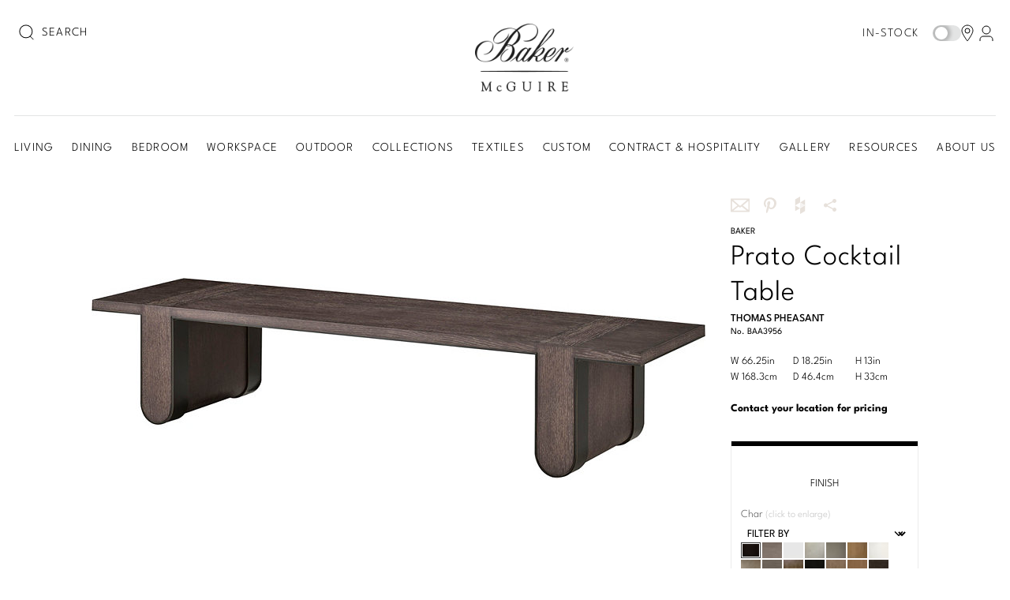

--- FILE ---
content_type: text/html; charset=utf-8
request_url: https://www.bakerfurniture.com/living/tables/tables/prato-cocktail-table-baa3956
body_size: 36563
content:

<!doctype html>
<html class="no-js" lang="en-US">
<head>
    <script src="/App_Plugins/UmbracoForms/Assets/promise-polyfill/dist/polyfill.min.js?v=13.1.2" type="application/javascript"></script><script src="/App_Plugins/UmbracoForms/Assets/aspnet-client-validation/dist/aspnet-validation.min.js?v=13.1.2" type="application/javascript"></script>
<!-- META DATA -->
<meta http-equiv="X-UA-Compatible" content="IE=edge" />
<meta charset="utf-8" />
<meta name="author" content="" />
<meta name="description" content="The Prato Cocktail Table is a modern vision brought to life through craftsmanship. Brass straps with a beautiful patina support the table&#x27;s graphic silhouette, and the grain on its oak legs intersects with an elongated horizontal top." />
<meta name="keywords" content="" />
<meta name="msapplication-config" content="/browserconfig.xml" />

<!-- Adobe Search & Promote -->
<meta name="ContentTitle" content="Prato Cocktail Table-by Thomas Pheasant-BAA3956" />
<meta name="ContentDescription" content="The Prato Cocktail Table is a modern vision brought to life through craftsmanship. Brass straps with a beautiful patina support the table&#x27;s graphic silhouette, and the grain on its oak legs intersects with an elongated horizontal top." />
<meta name="Category" content="Products" />

<!-- OPENGRAPH SHARING -->
<meta property="og:type" content="website" />
    <meta property="og:site_name" content="Baker-McGuire" />
<meta property="og:locale" content="en_US" />
<meta property="og:title" content="Prato Cocktail Table-by Thomas Pheasant-BAA3956" />
<meta property="og:description" content="The Prato Cocktail Table is a modern vision brought to life through craftsmanship. Brass straps with a beautiful patina support the table&#x27;s graphic silhouette, and the grain on its oak legs intersects with an elongated horizontal top." />


    <meta name="viewport" content="width=device-width, initial-scale=1.0" />


    <link rel="canonical" href="https://www.bakerfurniture.com/living/tables/tables/prato-cocktail-table-baa3956" /> 
    <meta name="SubCategory" content="" />
    <meta name="SortOrder" content="009.Z.026.016.BAA3956" />

    <!-- Global site tag (gtag.js) - Google Analytics -->
    <script async src="https://www.googletagmanager.com/gtag/js?id=G-JYL3FHCQRG"></script>
    <script>
        window.dataLayer = window.dataLayer || [];
        function gtag() { dataLayer.push(arguments); }
        gtag('js', new Date());

        gtag('config', 'G-JYL3FHCQRG');
    </script>

    <!--[if IE]><meta http-equiv="cleartype" content="on" /><![endif]-->
    <!-- SEO -->
    <title>Prato Cocktail Table-by Thomas Pheasant-BAA3956  | Baker-McGuire</title>


    <!-- DNS -->
    <link rel="preconnect" href="https://fonts.googleapis.com">
    <link rel="preconnect" crossorigin href="https://fonts.gstatic.com">
    <link rel="dns-prefetch" href="//s7d4.scene7.com/" />

    <!-- ICONS -->
    <link rel="apple-touch-icon" sizes="57x57" href="/assets/media/favicons/baker/apple-touch-icon-57x57.png">
<link rel="apple-touch-icon" sizes="60x60" href="/assets/media/favicons/baker/apple-touch-icon-60x60.png">
<link rel="apple-touch-icon" sizes="72x72" href="/assets/media/favicons/baker/apple-touch-icon-72x72.png">
<link rel="apple-touch-icon" sizes="76x76" href="/assets/media/favicons/baker/apple-touch-icon-76x76.png">
<link rel="apple-touch-icon" sizes="114x114" href="/assets/media/favicons/baker/apple-touch-icon-114x114.png">
<link rel="apple-touch-icon" sizes="120x120" href="/assets/media/favicons/baker/apple-touch-icon-120x120.png">
<link rel="apple-touch-icon" sizes="144x144" href="/assets/media/favicons/baker/apple-touch-icon-144x144.png">
<link rel="apple-touch-icon" sizes="152x152" href="/assets/media/favicons/baker/apple-touch-icon-152x152.png">
<link rel="apple-touch-icon" sizes="180x180" href="/assets/media/favicons/baker/apple-touch-icon-180x180.png">
<link rel="icon" type="image/png" sizes="192x192" href="/assets/media/favicons/baker/favicon-192x192.png">
<link rel="icon" type="image/png" sizes="96x96" href="/assets/media/favicons/baker/favicon-96x96.png">
<link rel="icon" type="image/png" sizes="32x32" href="/assets/media/favicons/baker/favicon-32x32.png">
<link rel="icon" type="image/png" sizes="16x16" href="/assets/media/favicons/baker/favicon-16x16.png">
<meta name="msapplication-TileImage" content="~/assets/media/favicons/baker/mstile-144x144.png">
<meta name="msapplication-TileColor" content="#ffffff">

    <!-- STYLESHEETS -->
    <link rel="stylesheet" media="screen, print" href="/assets/styles/modern.css?v=1.0.0-20260114.2-Release" />
    <link rel="stylesheet" media="screen, print" href="/css/frontend.css?v=1.0.0-20260114.2-Release" />

    <meta name="google-site-verification" content="Gn0P152_QV6Q1LYbKhcXMBJGnQucDUeyXYk8J-TGAUQ" />
        <script defer="defer" src="https://www.google.com/recaptcha/api.js?render=6LdWpK0pAAAAAMk2J3ZbIE24FCVsaDaMq7v8Scoc"></script>
</head>
<body class="baker-main">
    

<div class="site">
    <div class="site-hd noindex">
        <div class="mastheadSmall hideAboveSmall" id="js-masthead-mastheadSmall">
            <ul class="mastheadSmall-menu" id="js-masthead-mobileMenuView">
                <li class="mastheadSmall-menu-item">
                    <button class="btn btn_cylon" data-menu-role="expander" data-menu-name="hamburger">
                        <svg class="inlineSvg" version="1.1" xmlns="http://www.w3.org/2000/svg" xmlns:xlink="http://www.w3.org/1999/xlink" x="0px" y="0px" width="30px" height="30px" viewBox="0 0 30 30" enable-background="new 0 0 30 30" xml:space="preserve" aria-labelledby="menuTitle" role="img">
                            <title id="menuTitle">Mobile menu</title>
                            <g class="inlineSvg-menu">
                                <path class="inlineSvg-menu-path inlineSvg-menu-path_1" d="M28.1,21.1H1.8c-1,0-1.8,0.8-1.8,1.8s0.8,1.8,1.8,1.8h26.3c1,0,1.8-0.8,1.8-1.8S29.1,21.1,28.1,21.1z" />
                                <path class="inlineSvg-menu-path inlineSvg-menu-path_2" d="M1.9,8.9h26.3c1,0,1.8-0.8,1.8-1.8s-0.8-1.8-1.8-1.8H1.9c-1,0-1.8,0.8-1.8,1.8S0.9,8.9,1.9,8.9z" />
                                <path class="inlineSvg-menu-path inlineSvg-menu-path_3" d="M28.1,13.2H1.8C0.8,13.2,0,14,0,15s0.8,1.8,1.8,1.8h26.3c1,0,1.8-0.8,1.8-1.8S29.1,13.2,28.1,13.2z" />
                                <rect width="30" height="30" fill="none"></rect>
                            </g>
                        </svg>
                    </button>
                    <div class="mastheadSmall-menu-item-drawer mastheadSmall-menu-item-drawer_cover" data-menu-role="submenu" data-menu-name="hamburger">
                        <div class="navDrawer">
                            <div class="navDrawer-actions">
                                
        <a title="Find a Location" href="/find-a-location/" class="icon icon_location">Find a Location</a>

                            </div>
                                <div class="navDrawer-hd">
                                        <div class="navDrawer-hd-meta">
        <div class="navDrawer-hd-meta-left">
            <a href="#" class="js-masthead-signInModalLauncher">Sign In</a>
        </div>
    </div>
    <div class="navDrawer-hd-meta">
        <div class="navDrawer-hd-meta-left">
            <div class="in-stock-mobile">
                <input type="checkbox" class="field field_checkbox" id="js-globalMobileInStockCheckbox" />
                <label class="tooltip label" for="js-globalMobileInStockCheckbox">In-stock</label><span id="js-globalMobileInStockHelp" class="icon icon_questionMark"></span>
                <div id="js-globalMobileInStockTooltip" class="tooltip-wrapper">
                    <span class="tooltiptext">When selected, only items that are in-stock will be shown when navigating the site.</span>
                </div>
                <div class="js-globalMobileInStockTooltipClose">
                </div>
            </div>
        </div>
    </div>
 
                                </div>
                                <div class="navDrawer-bd">
                                    <ul class="pianoList pianoList_flush mix-pianoList_weighted">
                                        
    <li data-view="CollapsibleView" class="collapsible collapsed">
        <a href="#" class="quark quark_violator" data-collapsible-role="trigger" aria-expanded="false">
            <span class="quark-label quark-label_emphasis">
                Living
                <i class="icon icon_arrowDown"></i>
            </span>
        </a>
        <div data-collapsible-role="panel" class="collapsible-panel" aria-hidden="true">
            <div class="linkBox linkBox_inflated">
                <ul class="categoryList">
                            <li>
                                    <span class="categoryList-title"><a href="/living/seating/">Seating</a></span>
                                <ul>
                                        <li><a href="/living/seating/sofas/" class="js-mastheadMenu-expander" data-menu-name="hamburger" data-menu-prevent-default="false">Sofas</a></li>
                                        <li><a href="/living/seating/chairs/" class="js-mastheadMenu-expander" data-menu-name="hamburger" data-menu-prevent-default="false">Chairs</a></li>
                                        <li><a href="/living/seating/sectionals/" class="js-mastheadMenu-expander" data-menu-name="hamburger" data-menu-prevent-default="false">Sectionals</a></li>
                                        <li><a href="/living/seating/chaises/" class="js-mastheadMenu-expander" data-menu-name="hamburger" data-menu-prevent-default="false">Chaises</a></li>
                                        <li><a href="/living/seating/benches/" class="js-mastheadMenu-expander" data-menu-name="hamburger" data-menu-prevent-default="false">Benches</a></li>
                                        <li><a href="/living/seating/ottomans/" class="js-mastheadMenu-expander" data-menu-name="hamburger" data-menu-prevent-default="false">Ottomans</a></li>
                                        <li><a href="/living/seating/bespoke-custom-seating/" class="js-mastheadMenu-expander" data-menu-name="hamburger" data-menu-prevent-default="false">Bespoke Custom Seating</a></li>
                                        <li><a href="/living/seating/bespoke-in-motion/" class="js-mastheadMenu-expander" data-menu-name="hamburger" data-menu-prevent-default="false">Bespoke in Motion</a></li>
                                        <li><a href="/living/seating/essentials-upholstery/" class="js-mastheadMenu-expander" data-menu-name="hamburger" data-menu-prevent-default="false">Essentials Upholstery</a></li>
                                </ul>
                            </li>
                            <li>
                                    <span class="categoryList-title"><a href="/living/storage-display/">Storage &amp; Display</a></span>
                                <ul>
                                        <li><a href="/living/storage-display/chests/" class="js-mastheadMenu-expander" data-menu-name="hamburger" data-menu-prevent-default="false">Chests</a></li>
                                        <li><a href="/living/storage-display/cabinets/" class="js-mastheadMenu-expander" data-menu-name="hamburger" data-menu-prevent-default="false">Cabinets</a></li>
                                        <li><a href="/living/storage-display/servers/" class="js-mastheadMenu-expander" data-menu-name="hamburger" data-menu-prevent-default="false">Servers</a></li>
                                        <li><a href="/living/storage-display/etageres/" class="js-mastheadMenu-expander" data-menu-name="hamburger" data-menu-prevent-default="false">Etageres</a></li>
                                </ul>
                            </li>
                            <li>
                                    <span class="categoryList-title"><a href="/living/tables/">Tables</a></span>
                                <ul>
                                        <li><a href="/living/tables/tables/#!PRODUCT_SUBCATEGORY=Cocktail&#x2B;Tables" class="js-mastheadMenu-expander" data-menu-name="hamburger" data-menu-prevent-default="false">Cocktail Tables</a></li>
                                        <li><a href="/living/tables/tables/#!PRODUCT_SUBCATEGORY=Consoles" class="js-mastheadMenu-expander" data-menu-name="hamburger" data-menu-prevent-default="false">Consoles</a></li>
                                        <li><a href="/living/tables/tables/#!PRODUCT_SUBCATEGORY=Center&#x2B;Tables" class="js-mastheadMenu-expander" data-menu-name="hamburger" data-menu-prevent-default="false">Center Tables</a></li>
                                        <li><a href="/living/tables/tables/#!PRODUCT_SUBCATEGORY=Side/Spot&#x2B;Tables" class="js-mastheadMenu-expander" data-menu-name="hamburger" data-menu-prevent-default="false">Side/Spot Tables</a></li>
                                        <li><a href="/living/tables/tables/#!PRODUCT_SUBCATEGORY=Nesting&#x2B;Tables" class="js-mastheadMenu-expander" data-menu-name="hamburger" data-menu-prevent-default="false">Nesting Tables</a></li>
                                </ul>
                            </li>
                            <li>
                                    <span class="categoryList-title"><a href="/living/lighting/">Lighting</a></span>
                                <ul>
                                        <li><a href="/living/lighting/#!PRODUCT_SUBCATEGORY=Table&#x2B;Lamps" class="js-mastheadMenu-expander" data-menu-name="hamburger" data-menu-prevent-default="false">Table Lamps</a></li>
                                        <li><a href="/living/lighting/#!PRODUCT_SUBCATEGORY=Floor&#x2B;Lamps" class="js-mastheadMenu-expander" data-menu-name="hamburger" data-menu-prevent-default="false">Floor Lamps</a></li>
                                        <li><a href="/living/lighting/#!PRODUCT_SUBCATEGORY=Chandeliers" class="js-mastheadMenu-expander" data-menu-name="hamburger" data-menu-prevent-default="false">Chandeliers</a></li>
                                        <li><a href="/living/lighting/#!PRODUCT_SUBCATEGORY=Sconces" class="js-mastheadMenu-expander" data-menu-name="hamburger" data-menu-prevent-default="false">Sconces</a></li>
                                </ul>
                            </li>
                            <li>
                                    <span class="categoryList-title"><a href="/living/accessories/">Accessories</a></span>
                                <ul>
                                        <li><a href="/living/accessories/accessories/#!PRODUCT_SUBCATEGORY=Mirrors" class="js-mastheadMenu-expander" data-menu-name="hamburger" data-menu-prevent-default="false">Mirrors</a></li>
                                        <li><a href="/living/accessories/accessories/#!PRODUCT_SUBCATEGORY=Tabletop" class="js-mastheadMenu-expander" data-menu-name="hamburger" data-menu-prevent-default="false">Tabletop</a></li>
                                        <li><a href="/living/accessories/accessories/#!PRODUCT_SUBCATEGORY=Pillows" class="js-mastheadMenu-expander" data-menu-name="hamburger" data-menu-prevent-default="false">Pillows</a></li>
                                        <li><a href="/living/accessories/bespoke-custom-pillows/" class="js-mastheadMenu-expander" data-menu-name="hamburger" data-menu-prevent-default="false">Bespoke Custom Pillows</a></li>
                                </ul>
                            </li>
                            <li>
                                <span class="categoryList-title"><a href="/new-arrivals/" class="hdg hdg_5 mix-hdg_compact">New Arrivals</a></span>
                            </li>
                            <li>
                                <span class="categoryList-title"><a href="/living/" class="hdg hdg_5 mix-hdg_compact">View All</a></span>
                            </li>
                    
                </ul>
                <!-- end .categoryList -->
            </div>
            <!-- end .linkBox -->
        </div>
    </li>
    <li data-view="CollapsibleView" class="collapsible collapsed">
        <a href="#" class="quark quark_violator" data-collapsible-role="trigger" aria-expanded="false">
            <span class="quark-label quark-label_emphasis">
                Dining
                <i class="icon icon_arrowDown"></i>
            </span>
        </a>
        <div data-collapsible-role="panel" class="collapsible-panel" aria-hidden="true">
            <div class="linkBox linkBox_inflated">
                <ul class="categoryList">
                            <li>
                                    <span class="categoryList-title"><a href="/dining/tables/">Tables</a></span>
                                <ul>
                                        <li><a href="/dining/tables/tables/#!PRODUCT_SUBCATEGORY=Dining&#x2B;Tables" class="js-mastheadMenu-expander" data-menu-name="hamburger" data-menu-prevent-default="false">Dining Tables</a></li>
                                        <li><a href="/dining/tables/tables/#!PRODUCT_SUBCATEGORY=Consoles" class="js-mastheadMenu-expander" data-menu-name="hamburger" data-menu-prevent-default="false">Consoles</a></li>
                                        <li><a href="/dining/tables/tables/#!PRODUCT_SUBCATEGORY=Center&#x2B;Tables" class="js-mastheadMenu-expander" data-menu-name="hamburger" data-menu-prevent-default="false">Center Tables</a></li>
                                        <li><a href="/dining/tables/essentials-dining/" class="js-mastheadMenu-expander" data-menu-name="hamburger" data-menu-prevent-default="false">Essentials Dining</a></li>
                                </ul>
                            </li>
                            <li>
                                    <span class="categoryList-title"><a href="/dining/seating/">Seating</a></span>
                                <ul>
                                        <li><a href="/dining/seating/chairs/" class="js-mastheadMenu-expander" data-menu-name="hamburger" data-menu-prevent-default="false">Chairs</a></li>
                                        <li><a href="/dining/seating/barcounterstools/" class="js-mastheadMenu-expander" data-menu-name="hamburger" data-menu-prevent-default="false">Bar/Counterstools</a></li>
                                        <li><a href="/dining/seating/benches/" class="js-mastheadMenu-expander" data-menu-name="hamburger" data-menu-prevent-default="false">Benches</a></li>
                                        <li><a href="/dining/seating/essentials-dining/" class="js-mastheadMenu-expander" data-menu-name="hamburger" data-menu-prevent-default="false">Essentials Dining</a></li>
                                </ul>
                            </li>
                            <li>
                                    <span class="categoryList-title"><a href="/dining/storage-display/">Storage &amp; Display</a></span>
                                <ul>
                                        <li><a href="/dining/storage-display/cabinets/" class="js-mastheadMenu-expander" data-menu-name="hamburger" data-menu-prevent-default="false">Cabinets</a></li>
                                        <li><a href="/dining/storage-display/servers/" class="js-mastheadMenu-expander" data-menu-name="hamburger" data-menu-prevent-default="false">Servers</a></li>
                                        <li><a href="/dining/storage-display/chests/" class="js-mastheadMenu-expander" data-menu-name="hamburger" data-menu-prevent-default="false">Chests</a></li>
                                        <li><a href="/dining/storage-display/etageres/" class="js-mastheadMenu-expander" data-menu-name="hamburger" data-menu-prevent-default="false">Etageres</a></li>
                                </ul>
                            </li>
                            <li>
                                    <span class="categoryList-title"><a href="/dining/lighting/">Lighting</a></span>
                                <ul>
                                        <li><a href="/dining/lighting/#!PRODUCT_SUBCATEGORY=Chandeliers" class="js-mastheadMenu-expander" data-menu-name="hamburger" data-menu-prevent-default="false">Chandeliers</a></li>
                                        <li><a href="/dining/lighting/#!PRODUCT_SUBCATEGORY=Sconces" class="js-mastheadMenu-expander" data-menu-name="hamburger" data-menu-prevent-default="false">Sconces</a></li>
                                        <li><a href="/dining/lighting/#!PRODUCT_SUBCATEGORY=Floor&#x2B;Lamps" class="js-mastheadMenu-expander" data-menu-name="hamburger" data-menu-prevent-default="false">Floor Lamps</a></li>
                                        <li><a href="/dining/lighting/#!PRODUCT_SUBCATEGORY=Table&#x2B;Lamps" class="js-mastheadMenu-expander" data-menu-name="hamburger" data-menu-prevent-default="false">Table Lamps</a></li>
                                </ul>
                            </li>
                            <li>
                                    <span class="categoryList-title"><a href="/dining/accessories/">Accessories</a></span>
                                <ul>
                                        <li><a href="/dining/accessories/accessories/#!PRODUCT_SUBCATEGORY=Mirrors" class="js-mastheadMenu-expander" data-menu-name="hamburger" data-menu-prevent-default="false">Mirrors</a></li>
                                        <li><a href="/dining/accessories/accessories/#!PRODUCT_SUBCATEGORY=Tabletop" class="js-mastheadMenu-expander" data-menu-name="hamburger" data-menu-prevent-default="false">Tabletop</a></li>
                                        <li><a href="/dining/accessories/bespoke-custom-pillows/" class="js-mastheadMenu-expander" data-menu-name="hamburger" data-menu-prevent-default="false">Bespoke Custom Pillows</a></li>
                                </ul>
                            </li>
                            <li>
                                <span class="categoryList-title"><a href="/new-arrivals/" class="hdg hdg_5 mix-hdg_compact">New Arrivals</a></span>
                            </li>
                            <li>
                                <span class="categoryList-title"><a href="/dining/" class="hdg hdg_5 mix-hdg_compact">View All</a></span>
                            </li>
                    
                </ul>
                <!-- end .categoryList -->
            </div>
            <!-- end .linkBox -->
        </div>
    </li>
    <li data-view="CollapsibleView" class="collapsible collapsed">
        <a href="#" class="quark quark_violator" data-collapsible-role="trigger" aria-expanded="false">
            <span class="quark-label quark-label_emphasis">
                Bedroom
                <i class="icon icon_arrowDown"></i>
            </span>
        </a>
        <div data-collapsible-role="panel" class="collapsible-panel" aria-hidden="true">
            <div class="linkBox linkBox_inflated">
                <ul class="categoryList">
                            <li>
                                    <span class="categoryList-title"><a href="/bedroom/beds/">Beds</a></span>
                                <ul>
                                        <li><a href="/bedroom/beds/beds/#!PRODUCT_SUBCATEGORY=King" class="js-mastheadMenu-expander" data-menu-name="hamburger" data-menu-prevent-default="false">King</a></li>
                                        <li><a href="/bedroom/beds/beds/#!PRODUCT_SUBCATEGORY=Queen" class="js-mastheadMenu-expander" data-menu-name="hamburger" data-menu-prevent-default="false">Queen</a></li>
                                        <li><a href="/bedroom/beds/beds/#!PRODUCT_SUBCATEGORY=California&#x2B;King" class="js-mastheadMenu-expander" data-menu-name="hamburger" data-menu-prevent-default="false">California King</a></li>
                                        <li><a href="/bedroom/beds/bespoke-custom-beds/" class="js-mastheadMenu-expander" data-menu-name="hamburger" data-menu-prevent-default="false">Bespoke Custom Beds</a></li>
                                </ul>
                            </li>
                            <li>
                                    <span class="categoryList-title"><a href="/bedroom/tables/">Tables</a></span>
                                <ul>
                                        <li><a href="/bedroom/tables/nightstands/" class="js-mastheadMenu-expander" data-menu-name="hamburger" data-menu-prevent-default="false">Nightstands</a></li>
                                        <li><a href="/bedroom/tables/tables/#!PRODUCT_SUBCATEGORY=Writing&#x2B;Tables" class="js-mastheadMenu-expander" data-menu-name="hamburger" data-menu-prevent-default="false">Writing Tables</a></li>
                                        <li><a href="/bedroom/tables/tables/#!PRODUCT_SUBCATEGORY=Side/Spot&#x2B;Tables" class="js-mastheadMenu-expander" data-menu-name="hamburger" data-menu-prevent-default="false">Side/Spot Tables</a></li>
                                </ul>
                            </li>
                            <li>
                                    <span class="categoryList-title"><a href="/bedroom/storage-display/">Storage &amp; Display</a></span>
                                <ul>
                                        <li><a href="/bedroom/storage-display/cabinets/" class="js-mastheadMenu-expander" data-menu-name="hamburger" data-menu-prevent-default="false">Cabinets</a></li>
                                        <li><a href="/bedroom/storage-display/chests/" class="js-mastheadMenu-expander" data-menu-name="hamburger" data-menu-prevent-default="false">Chests/Dressers</a></li>
                                </ul>
                            </li>
                            <li>
                                    <span class="categoryList-title"><a href="/bedroom/seating/">Seating</a></span>
                                <ul>
                                        <li><a href="/bedroom/seating/benches/" class="js-mastheadMenu-expander" data-menu-name="hamburger" data-menu-prevent-default="false">Benches</a></li>
                                        <li><a href="/bedroom/seating/chaises/" class="js-mastheadMenu-expander" data-menu-name="hamburger" data-menu-prevent-default="false">Chaises</a></li>
                                </ul>
                            </li>
                            <li>
                                    <span class="categoryList-title"><a href="/bedroom/lighting/">Lighting</a></span>
                                <ul>
                                        <li><a href="/bedroom/lighting/#!PRODUCT_SUBCATEGORY=Table&#x2B;Lamps" class="js-mastheadMenu-expander" data-menu-name="hamburger" data-menu-prevent-default="false">Table Lamps</a></li>
                                        <li><a href="/bedroom/lighting/#!PRODUCT_SUBCATEGORY=Floor&#x2B;Lamps" class="js-mastheadMenu-expander" data-menu-name="hamburger" data-menu-prevent-default="false">Floor Lamps</a></li>
                                        <li><a href="/bedroom/lighting/#!PRODUCT_SUBCATEGORY=Chandeliers" class="js-mastheadMenu-expander" data-menu-name="hamburger" data-menu-prevent-default="false">Chandeliers</a></li>
                                        <li><a href="/bedroom/lighting/#!PRODUCT_SUBCATEGORY=Sconces" class="js-mastheadMenu-expander" data-menu-name="hamburger" data-menu-prevent-default="false">Sconces</a></li>
                                </ul>
                            </li>
                            <li>
                                    <span class="categoryList-title"><a href="/bedroom/accessories/">Accessories</a></span>
                                <ul>
                                        <li><a href="/bedroom/accessories/accessories/#!PRODUCT_SUBCATEGORY=Mirrors" class="js-mastheadMenu-expander" data-menu-name="hamburger" data-menu-prevent-default="false">Mirrors</a></li>
                                        <li><a href="/bedroom/accessories/accessories/#!PRODUCT_SUBCATEGORY=Pillows" class="js-mastheadMenu-expander" data-menu-name="hamburger" data-menu-prevent-default="false">Pillows</a></li>
                                        <li><a href="/bedroom/accessories/accessories/#!PRODUCT_SUBCATEGORY=Tabletop" class="js-mastheadMenu-expander" data-menu-name="hamburger" data-menu-prevent-default="false">Tabletop</a></li>
                                        <li><a href="/bedroom/accessories/bespoke-custom-pillows/" class="js-mastheadMenu-expander" data-menu-name="hamburger" data-menu-prevent-default="false">Bespoke Custom Pillows</a></li>
                                </ul>
                            </li>
                            <li>
                                <span class="categoryList-title"><a href="/new-arrivals/" class="hdg hdg_5 mix-hdg_compact">New Arrivals</a></span>
                            </li>
                            <li>
                                <span class="categoryList-title"><a href="/bedroom/" class="hdg hdg_5 mix-hdg_compact">View All</a></span>
                            </li>
                    
                </ul>
                <!-- end .categoryList -->
            </div>
            <!-- end .linkBox -->
        </div>
    </li>
    <li data-view="CollapsibleView" class="collapsible collapsed">
        <a href="#" class="quark quark_violator" data-collapsible-role="trigger" aria-expanded="false">
            <span class="quark-label quark-label_emphasis">
                Workspace
                <i class="icon icon_arrowDown"></i>
            </span>
        </a>
        <div data-collapsible-role="panel" class="collapsible-panel" aria-hidden="true">
            <div class="linkBox linkBox_inflated">
                <ul class="categoryList">
                            <li>
                                    <span class="categoryList-title"><a href="/workspace/desks/">Desks</a></span>
                                <ul>
                                        <li><a href="/workspace/desks/" class="js-mastheadMenu-expander" data-menu-name="hamburger" data-menu-prevent-default="false">Desks</a></li>
                                </ul>
                            </li>
                            <li>
                                    <span class="categoryList-title"><a href="/workspace/storage-display/">Storage &amp; Display</a></span>
                                <ul>
                                        <li><a href="/workspace/storage-display/cabinets/" class="js-mastheadMenu-expander" data-menu-name="hamburger" data-menu-prevent-default="false">Cabinets</a></li>
                                        <li><a href="/workspace/storage-display/etageres/" class="js-mastheadMenu-expander" data-menu-name="hamburger" data-menu-prevent-default="false">Etageres</a></li>
                                </ul>
                            </li>
                            <li>
                                    <span class="categoryList-title"><a href="/workspace/lighting/">Lighting</a></span>
                                <ul>
                                        <li><a href="/workspace/lighting/#!PRODUCT_SUBCATEGORY=Table&#x2B;Lamps" class="js-mastheadMenu-expander" data-menu-name="hamburger" data-menu-prevent-default="false">Table Lamps</a></li>
                                        <li><a href="/workspace/lighting/#!PRODUCT_SUBCATEGORY=Floor&#x2B;Lamps" class="js-mastheadMenu-expander" data-menu-name="hamburger" data-menu-prevent-default="false">Floor Lamps</a></li>
                                        <li><a href="/workspace/lighting/#!PRODUCT_SUBCATEGORY=Chandeliers" class="js-mastheadMenu-expander" data-menu-name="hamburger" data-menu-prevent-default="false">Chandeliers</a></li>
                                        <li><a href="/workspace/lighting/#!PRODUCT_SUBCATEGORY=Sconces" class="js-mastheadMenu-expander" data-menu-name="hamburger" data-menu-prevent-default="false">Sconces</a></li>
                                </ul>
                            </li>
                            <li>
                                    <span class="categoryList-title"><a href="/workspace/tables/">Tables</a></span>
                                <ul>
                                        <li><a href="/workspace/tables/tables/#!PRODUCT_SUBCATEGORY=Consoles" class="js-mastheadMenu-expander" data-menu-name="hamburger" data-menu-prevent-default="false">Consoles</a></li>
                                </ul>
                            </li>
                            <li>
                                    <span class="categoryList-title"><a href="/workspace/accessories/">Accessories</a></span>
                                <ul>
                                        <li><a href="/workspace/accessories/accessories/#!PRODUCT_SUBCATEGORY=Mirrors" class="js-mastheadMenu-expander" data-menu-name="hamburger" data-menu-prevent-default="false">Mirrors</a></li>
                                        <li><a href="/workspace/accessories/accessories/#!PRODUCT_SUBCATEGORY=Tabletop" class="js-mastheadMenu-expander" data-menu-name="hamburger" data-menu-prevent-default="false">Tabletop</a></li>
                                        <li><a href="/workspace/accessories/bespoke-custom-pillows/" class="js-mastheadMenu-expander" data-menu-name="hamburger" data-menu-prevent-default="false">Bespoke Custom Pillows</a></li>
                                </ul>
                            </li>
                            <li>
                                <span class="categoryList-title"><a href="/new-arrivals/" class="hdg hdg_5 mix-hdg_compact">New Arrivals</a></span>
                            </li>
                            <li>
                                <span class="categoryList-title"><a href="/workspace/" class="hdg hdg_5 mix-hdg_compact">View All</a></span>
                            </li>
                    
                </ul>
                <!-- end .categoryList -->
            </div>
            <!-- end .linkBox -->
        </div>
    </li>
    <li data-view="CollapsibleView" class="collapsible collapsed">
        <a href="#" class="quark quark_violator" data-collapsible-role="trigger" aria-expanded="false">
            <span class="quark-label quark-label_emphasis">
                Outdoor
                <i class="icon icon_arrowDown"></i>
            </span>
        </a>
        <div data-collapsible-role="panel" class="collapsible-panel" aria-hidden="true">
            <div class="linkBox linkBox_inflated">
                <ul class="categoryList">
                            <li>
                                    <span class="categoryList-title"><a href="/outdoor/seating/">Seating</a></span>
                                <ul>
                                        <li><a href="/outdoor/seating/benches/" class="js-mastheadMenu-expander" data-menu-name="hamburger" data-menu-prevent-default="false">Benches</a></li>
                                        <li><a href="/outdoor/seating/chairs/" class="js-mastheadMenu-expander" data-menu-name="hamburger" data-menu-prevent-default="false">Chairs</a></li>
                                        <li><a href="/outdoor/seating/chaises/" class="js-mastheadMenu-expander" data-menu-name="hamburger" data-menu-prevent-default="false">Chaises</a></li>
                                        <li><a href="/outdoor/seating/ottomans/" class="js-mastheadMenu-expander" data-menu-name="hamburger" data-menu-prevent-default="false">Ottomans</a></li>
                                        <li><a href="/outdoor/seating/sectionals/" class="js-mastheadMenu-expander" data-menu-name="hamburger" data-menu-prevent-default="false">Sectionals</a></li>
                                        <li><a href="/outdoor/seating/sofas/" class="js-mastheadMenu-expander" data-menu-name="hamburger" data-menu-prevent-default="false">Sofas</a></li>
                                        <li><a href="/outdoor/seating/stools/" class="js-mastheadMenu-expander" data-menu-name="hamburger" data-menu-prevent-default="false">Stools</a></li>
                                </ul>
                            </li>
                            <li>
                                    <span class="categoryList-title"><a href="/outdoor/tables/">Tables</a></span>
                                <ul>
                                        <li><a href="/outdoor/tables/tables/#!PRODUCT_SUBCATEGORY=Dining&#x2B;Tables" class="js-mastheadMenu-expander" data-menu-name="hamburger" data-menu-prevent-default="false">Dining Tables</a></li>
                                        <li><a href="/outdoor/tables/tables/#!PRODUCT_SUBCATEGORY=Consoles" class="js-mastheadMenu-expander" data-menu-name="hamburger" data-menu-prevent-default="false">Consoles</a></li>
                                        <li><a href="/outdoor/tables/tables/#!PRODUCT_SUBCATEGORY=Cocktail&#x2B;Tables" class="js-mastheadMenu-expander" data-menu-name="hamburger" data-menu-prevent-default="false">Cocktail Tables</a></li>
                                        <li><a href="/outdoor/tables/tables/#!PRODUCT_SUBCATEGORY=Side/Spot&#x2B;Tables" class="js-mastheadMenu-expander" data-menu-name="hamburger" data-menu-prevent-default="false">Side/Spot Tables</a></li>
                                        <li><a href="/outdoor/tables/tables/#!PRODUCT_SUBCATEGORY=Nesting&#x2B;Tables" class="js-mastheadMenu-expander" data-menu-name="hamburger" data-menu-prevent-default="false">Nesting Tables</a></li>
                                </ul>
                            </li>
                            <li>
                                    <span class="categoryList-title"><a href="/outdoor/accessories/">Accessories</a></span>
                                <ul>
                                        <li><a href="/outdoor/accessories/#!PRODUCT_SUBCATEGORY=Covers" class="js-mastheadMenu-expander" data-menu-name="hamburger" data-menu-prevent-default="false">Covers</a></li>
                                        <li><a href="/outdoor/accessories/#!PRODUCT_SUBCATEGORY=Pillows" class="js-mastheadMenu-expander" data-menu-name="hamburger" data-menu-prevent-default="false">Pillows</a></li>
                                        <li><a href="/outdoor/accessories/#!PRODUCT_SUBCATEGORY=Tabletop" class="js-mastheadMenu-expander" data-menu-name="hamburger" data-menu-prevent-default="false">Tabletop</a></li>
                                        <li><a href="/outdoor/accessories/#!PRODUCT_SUBCATEGORY=Other" class="js-mastheadMenu-expander" data-menu-name="hamburger" data-menu-prevent-default="false">Other</a></li>
                                </ul>
                            </li>
                            <li>
                                <span class="categoryList-title"><a href="/new-arrivals/" class="hdg hdg_5 mix-hdg_compact">New Arrivals</a></span>
                            </li>
                            <li>
                                <span class="categoryList-title"><a href="/outdoor/" class="hdg hdg_5 mix-hdg_compact">View All</a></span>
                            </li>
                    
                </ul>
                <!-- end .categoryList -->
            </div>
            <!-- end .linkBox -->
        </div>
    </li>
    <li data-view="CollapsibleView" class="collapsible collapsed">
        <a href="#" class="quark quark_violator" data-collapsible-role="trigger" aria-expanded="false">
            <span class="quark-label quark-label_emphasis">
                Collections
                <i class="icon icon_arrowDown"></i>
            </span>
        </a>
        <div data-collapsible-role="panel" class="collapsible-panel" aria-hidden="true">
            <div class="linkBox linkBox_inflated">
                <ul class="categoryList">
                            <li>
                                    <span class="categoryList-title"><a href="/design-story/designers-and-collections/">Collections</a></span>
                                <ul>
                                        <li><a href="/design-story/designers-and-collections/antalya/" class="js-mastheadMenu-expander" data-menu-name="hamburger" data-menu-prevent-default="false">Antalya</a></li>
                                        <li><a href="/design-story/designers-and-collections/baker-essentials-dining/" class="js-mastheadMenu-expander" data-menu-name="hamburger" data-menu-prevent-default="false">Baker Essentials Dining</a></li>
                                        <li><a href="/design-story/designers-and-collections/baker-essentials-upholstery/" class="js-mastheadMenu-expander" data-menu-name="hamburger" data-menu-prevent-default="false">Baker Essentials Upholstery</a></li>
                                        <li><a href="/design-story/designers-and-collections/baker-luxe/" class="js-mastheadMenu-expander" data-menu-name="hamburger" data-menu-prevent-default="false">Baker Luxe</a></li>
                                        <li><a href="/design-story/designers-and-collections/baker-originals/" class="js-mastheadMenu-expander" data-menu-name="hamburger" data-menu-prevent-default="false">Baker Originals</a></li>
                                        <li><a href="/design-story/designers-and-collections/baker-reserve/" class="js-mastheadMenu-expander" data-menu-name="hamburger" data-menu-prevent-default="false">Baker Reserve</a></li>
                                        <li><a href="/design-story/designers-and-collections/baker-resort/" class="js-mastheadMenu-expander" data-menu-name="hamburger" data-menu-prevent-default="false">Baker Resort</a></li>
                                        <li><a href="/design-story/designers-and-collections/bespoke-motion/" class="js-mastheadMenu-expander" data-menu-name="hamburger" data-menu-prevent-default="false">Bespoke Motion</a></li>
                                        <li><a href="/design-story/designers-and-collections/bespoke-pillows/" class="js-mastheadMenu-expander" data-menu-name="hamburger" data-menu-prevent-default="false">Bespoke Pillows</a></li>
                                        <li><a href="/design-story/designers-and-collections/bespoke-seating/" class="js-mastheadMenu-expander" data-menu-name="hamburger" data-menu-prevent-default="false">Bespoke Seating</a></li>
                                        <li><a href="/design-story/designers-and-collections/bespoke-upholstered-bed-collection/" class="js-mastheadMenu-expander" data-menu-name="hamburger" data-menu-prevent-default="false">Bespoke Upholstered Bed</a></li>
                                        <li><a href="/design-story/designers-and-collections/bxg/" class="js-mastheadMenu-expander" data-menu-name="hamburger" data-menu-prevent-default="false">BXG</a></li>
                                        <li><a href="/design-story/designers-and-collections/gondola/" class="js-mastheadMenu-expander" data-menu-name="hamburger" data-menu-prevent-default="false">Gondola Collection for McGuire</a></li>
                                        <li><a href="/design-story/designers-and-collections/mcguire-originals/" class="js-mastheadMenu-expander" data-menu-name="hamburger" data-menu-prevent-default="false">McGuire Originals</a></li>
                                        <li><a href="/design-story/designers-and-collections/milling-road-originals/" class="js-mastheadMenu-expander" data-menu-name="hamburger" data-menu-prevent-default="false">Milling Road Originals</a></li>
                                        <li><a href="/design-story/designers-and-collections/stately-homes/" class="js-mastheadMenu-expander" data-menu-name="hamburger" data-menu-prevent-default="false">Stately Homes</a></li>
                                        <li><a href="/design-story/designers-and-collections/value-selection/" class="js-mastheadMenu-expander" data-menu-name="hamburger" data-menu-prevent-default="false">Value Selection</a></li>
                                </ul>
                            </li>
                            <li>
                                    <span class="categoryList-title"><a href="/design-story/designers-and-collections/">Designers</a></span>
                                <ul>
                                        <li><a href="/design-story/designers-and-collections/barbara-barry/" class="js-mastheadMenu-expander" data-menu-name="hamburger" data-menu-prevent-default="false">Barbara Barry</a></li>
                                        <li><a href="/design-story/designers-and-collections/bill-bensley/" class="js-mastheadMenu-expander" data-menu-name="hamburger" data-menu-prevent-default="false">Bill Bensley</a></li>
                                        <li><a href="/design-story/designers-and-collections/bill-sofield/" class="js-mastheadMenu-expander" data-menu-name="hamburger" data-menu-prevent-default="false">Bill Sofield</a></li>
                                        <li><a href="/design-story/designers-and-collections/jacques-garcia/" class="js-mastheadMenu-expander" data-menu-name="hamburger" data-menu-prevent-default="false">Jacques Garcia</a></li>
                                        <li><a href="/design-story/designers-and-collections/jamie-durie/" class="js-mastheadMenu-expander" data-menu-name="hamburger" data-menu-prevent-default="false">Jamie Durie</a></li>
                                        <li><a href="/design-story/designers-and-collections/jean-louis-deniot/" class="js-mastheadMenu-expander" data-menu-name="hamburger" data-menu-prevent-default="false">Jean-Louis Deniot</a></li>
                                        <li><a href="/design-story/designers-and-collections/jonathan-browning/" class="js-mastheadMenu-expander" data-menu-name="hamburger" data-menu-prevent-default="false">Jonathan Browning</a></li>
                                        <li><a href="/design-story/designers-and-collections/kara-mann/" class="js-mastheadMenu-expander" data-menu-name="hamburger" data-menu-prevent-default="false">Kara Mann</a></li>
                                        <li><a href="/design-story/designers-and-collections/laura-kirar/" class="js-mastheadMenu-expander" data-menu-name="hamburger" data-menu-prevent-default="false">Laura Kirar</a></li>
                                        <li><a href="/design-story/designers-and-collections/marmol-radziner/" class="js-mastheadMenu-expander" data-menu-name="hamburger" data-menu-prevent-default="false">Marmol Radziner</a></li>
                                        <li><a href="/design-story/designers-and-collections/nicole-hollis/" class="js-mastheadMenu-expander" data-menu-name="hamburger" data-menu-prevent-default="false">Nicole Hollis</a></li>
                                        <li><a href="/design-story/designers-and-collections/orlando-diaz-azcuy/" class="js-mastheadMenu-expander" data-menu-name="hamburger" data-menu-prevent-default="false">Orlando Diaz-Azcuy</a></li>
                                        <li><a href="/design-story/designers-and-collections/paola-navone/" class="js-mastheadMenu-expander" data-menu-name="hamburger" data-menu-prevent-default="false">Paola Navone</a></li>
                                        <li><a href="/design-story/designers-and-collections/robert-kuo/" class="js-mastheadMenu-expander" data-menu-name="hamburger" data-menu-prevent-default="false">Robert Kuo</a></li>
                                        <li><a href="/design-story/designers-and-collections/steven-volpe/" class="js-mastheadMenu-expander" data-menu-name="hamburger" data-menu-prevent-default="false">Steven Volpe</a></li>
                                        <li><a href="/design-story/designers-and-collections/susan-ferrier/" class="js-mastheadMenu-expander" data-menu-name="hamburger" data-menu-prevent-default="false">Susan Ferrier</a></li>
                                        <li><a href="/design-story/designers-and-collections/thomas-pheasant/" class="js-mastheadMenu-expander" data-menu-name="hamburger" data-menu-prevent-default="false">Thomas Pheasant</a></li>
                                </ul>
                            </li>
                            <li>
                                <span class="categoryList-title"><a href="/new-arrivals/" class="hdg hdg_5 mix-hdg_compact">New Arrivals</a></span>
                            </li>
                            <li>
                                <span class="categoryList-title"><a href="/design-story/designers-and-collections/" class="hdg hdg_5 mix-hdg_compact">View All</a></span>
                            </li>
                    
                </ul>
                <!-- end .categoryList -->
            </div>
            <!-- end .linkBox -->
        </div>
    </li>
    <li data-view="CollapsibleView" class="collapsible collapsed">
        <a href="#" class="quark quark_violator" data-collapsible-role="trigger" aria-expanded="false">
            <span class="quark-label quark-label_emphasis">
                Textiles
                <i class="icon icon_arrowDown"></i>
            </span>
        </a>
        <div data-collapsible-role="panel" class="collapsible-panel" aria-hidden="true">
            <div class="linkBox linkBox_inflated">
                <ul class="categoryList">
                            <li>
                                    <span class="categoryList-title"><a href="/textiles/">Textiles</a></span>
                                <ul>
                                        <li><a href="https://www.bakerfurniture.com/textiles/#!FOUNDATIONAL=true" class="js-mastheadMenu-expander" data-menu-name="hamburger" data-menu-prevent-default="false">Foundational</a></li>
                                        <li><a href="https://www.bakerfurniture.com/textiles/#!PERFORMANCE=true" class="js-mastheadMenu-expander" data-menu-name="hamburger" data-menu-prevent-default="false">Performance</a></li>
                                        <li><a href="/design-story/designers-and-collections/baker-essentials-fabric/" class="js-mastheadMenu-expander" data-menu-name="hamburger" data-menu-prevent-default="false">Baker Essentials Fabric</a></li>
                                        <li><a href="/design-story/designers-and-collections/perennials/" class="js-mastheadMenu-expander" data-menu-name="hamburger" data-menu-prevent-default="false">Perennials</a></li>
                                </ul>
                            </li>
                            <li>
                                <span class="categoryList-title"><a href="/textiles/" class="hdg hdg_5 mix-hdg_compact">View All</a></span>
                            </li>
                            <li>
                                <span class="categoryList-title"><a href="https://www.bakerfurniture.com/textiles/#!NEW_PRODUCT=true" class="hdg hdg_5 mix-hdg_compact">New Arrivals</a></span>
                            </li>
                    
                </ul>
                <!-- end .categoryList -->
            </div>
            <!-- end .linkBox -->
        </div>
    </li>
    <li data-view="CollapsibleView" class="collapsible collapsed">
        <a href="#" class="quark quark_violator" data-collapsible-role="trigger" aria-expanded="false">
            <span class="quark-label quark-label_emphasis">
                Custom
                <i class="icon icon_arrowDown"></i>
            </span>
        </a>
        <div data-collapsible-role="panel" class="collapsible-panel" aria-hidden="true">
            <div class="linkBox linkBox_inflated">
                <ul class="categoryList">
                            <li>
                                    <span class="categoryList-title"><a href="/custom/">Custom</a></span>
                                <ul>
                                        <li><a href="/design-story/designers-and-collections/bespoke-seating/" class="js-mastheadMenu-expander" data-menu-name="hamburger" data-menu-prevent-default="false">Bespoke Custom Seating</a></li>
                                        <li><a href="/design-story/designers-and-collections/bespoke-motion/" class="js-mastheadMenu-expander" data-menu-name="hamburger" data-menu-prevent-default="false">Bespoke in Motion</a></li>
                                        <li><a href="/design-story/designers-and-collections/bespoke-upholstered-bed-collection/" class="js-mastheadMenu-expander" data-menu-name="hamburger" data-menu-prevent-default="false">Bespoke Upholstered Bed Collection</a></li>
                                        <li><a href="/design-story/designers-and-collections/bespoke-pillows/" class="js-mastheadMenu-expander" data-menu-name="hamburger" data-menu-prevent-default="false">Bespoke Pillows</a></li>
                                        <li><a href="/living/seating/sofas/#!BY_THE_INCH=true" class="js-mastheadMenu-expander" data-menu-name="hamburger" data-menu-prevent-default="false">By The Inch</a></li>
                                </ul>
                            </li>
                    
                </ul>
                <!-- end .categoryList -->
            </div>
            <!-- end .linkBox -->
        </div>
    </li>
    <li data-view="CollapsibleView" class="collapsible collapsed">
        <a href="#" class="quark quark_violator" data-collapsible-role="trigger" aria-expanded="false">
            <span class="quark-label quark-label_emphasis">
                Contract &amp; Hospitality
                <i class="icon icon_arrowDown"></i>
            </span>
        </a>
        <div data-collapsible-role="panel" class="collapsible-panel" aria-hidden="true">
            <div class="linkBox linkBox_inflated">
                <ul class="categoryList">
                            <li>
                                    <span class="categoryList-title"><a href="/contract-hospitality/">Contract &amp; Hospiitality</a></span>
                                <ul>
                                        <li><a href="/contract-hospitality/project-gallery/" class="js-mastheadMenu-expander" data-menu-name="hamburger" data-menu-prevent-default="false">Project Gallery</a></li>
                                        <li><a href="/resources/literature/" class="js-mastheadMenu-expander" data-menu-name="hamburger" data-menu-prevent-default="false">Interactive Brochures</a></li>
                                        <li><a href="/custom/" class="js-mastheadMenu-expander" data-menu-name="hamburger" data-menu-prevent-default="false">Baker Bespoke Custom Upholstery</a></li>
                                        <li><a href="/contract-hospitality/resources/resources/contact-a-representative/" class="js-mastheadMenu-expander" data-menu-name="hamburger" data-menu-prevent-default="false">Contact Representitive</a></li>
                                </ul>
                            </li>
                    
                </ul>
                <!-- end .categoryList -->
            </div>
            <!-- end .linkBox -->
        </div>
    </li>
    <li data-view="CollapsibleView" class="collapsible collapsed">
        <a href="#" class="quark quark_violator" data-collapsible-role="trigger" aria-expanded="false">
            <span class="quark-label quark-label_emphasis">
                Gallery
                <i class="icon icon_arrowDown"></i>
            </span>
        </a>
        <div data-collapsible-role="panel" class="collapsible-panel" aria-hidden="true">
            <div class="linkBox linkBox_inflated">
                <ul class="categoryList">
                            <li>
                                    <span class="categoryList-title"><a href="/design-story/design-inspiration/room-gallery/#">Room</a></span>
                                <ul>
                                        <li><a href="/design-story/design-inspiration/room-gallery/#!RoomType=Living" class="js-mastheadMenu-expander" data-menu-name="hamburger" data-menu-prevent-default="false">Living</a></li>
                                        <li><a href="/design-story/design-inspiration/room-gallery/#!RoomType=Dining" class="js-mastheadMenu-expander" data-menu-name="hamburger" data-menu-prevent-default="false">Dining</a></li>
                                        <li><a href="/design-story/design-inspiration/room-gallery/#!RoomType=Bedroom" class="js-mastheadMenu-expander" data-menu-name="hamburger" data-menu-prevent-default="false">Bedroom</a></li>
                                        <li><a href="/design-story/design-inspiration/room-gallery/#!RoomType=Workspace" class="js-mastheadMenu-expander" data-menu-name="hamburger" data-menu-prevent-default="false">Workspace</a></li>
                                        <li><a href="/design-story/design-inspiration/room-gallery/#!RoomType=Outdoor" class="js-mastheadMenu-expander" data-menu-name="hamburger" data-menu-prevent-default="false">Outdoor</a></li>
                                </ul>
                            </li>
                            <li>
                                    <span class="categoryList-title"><a href="/design-story/design-inspiration/room-gallery/#">Brand</a></span>
                                <ul>
                                        <li><a href="/design-story/design-inspiration/room-gallery/#!Brand=Baker" class="js-mastheadMenu-expander" data-menu-name="hamburger" data-menu-prevent-default="false">Baker</a></li>
                                        <li><a href="/design-story/design-inspiration/room-gallery/#!Brand=McGuire" class="js-mastheadMenu-expander" data-menu-name="hamburger" data-menu-prevent-default="false">McGuire</a></li>
                                </ul>
                            </li>
                            <li>
                                    <span class="categoryList-title"><a href="/design-story/design-inspiration/room-gallery/#">Collections</a></span>
                                <ul>
                                        <li><a href="/design-story/design-inspiration/room-gallery/#!Collection=Baker&#x2B;Essentials&#x2B;Dining" class="js-mastheadMenu-expander" data-menu-name="hamburger" data-menu-prevent-default="false">Baker Essentials Dining</a></li>
                                        <li><a href="/design-story/design-inspiration/room-gallery/#!Collection=Baker&#x2B;Essentials&#x2B;Upholstery" class="js-mastheadMenu-expander" data-menu-name="hamburger" data-menu-prevent-default="false">Baker Essentials Upholstery</a></li>
                                        <li><a href="/design-story/design-inspiration/room-gallery/#!Collection=Baker&#x2B;Luxe" class="js-mastheadMenu-expander" data-menu-name="hamburger" data-menu-prevent-default="false">Baker Luxe</a></li>
                                        <li><a href="/design-story/design-inspiration/room-gallery/#!Collection=Baker&#x2B;Originals" class="js-mastheadMenu-expander" data-menu-name="hamburger" data-menu-prevent-default="false">Baker Originals</a></li>
                                        <li><a href="/design-story/design-inspiration/room-gallery/#!Collection=Baker&#x2B;Resort" class="js-mastheadMenu-expander" data-menu-name="hamburger" data-menu-prevent-default="false">Baker Resort</a></li>
                                        <li><a href="/design-story/design-inspiration/room-gallery/#!Collection=BXG&#x2B;Collection" class="js-mastheadMenu-expander" data-menu-name="hamburger" data-menu-prevent-default="false">BXG</a></li>
                                        <li><a href="/design-story/design-inspiration/room-gallery/#!Collection=McGuire&#x2B;Originals" class="js-mastheadMenu-expander" data-menu-name="hamburger" data-menu-prevent-default="false">McGuire Originals</a></li>
                                        <li><a href="/design-story/design-inspiration/room-gallery/#!Collection=Milling&#x2B;Road&#x2B;Originals" class="js-mastheadMenu-expander" data-menu-name="hamburger" data-menu-prevent-default="false">Milling Road Originals</a></li>
                                        <li><a href="/design-story/design-inspiration/room-gallery/#!Collection=Stately&#x2B;Homes" class="js-mastheadMenu-expander" data-menu-name="hamburger" data-menu-prevent-default="false">Stately Homes</a></li>
                                </ul>
                            </li>
                            <li>
                                    <span class="categoryList-title"><a href="/design-story/design-inspiration/room-gallery/#">Designers</a></span>
                                <ul>
                                        <li><a href="/design-story/design-inspiration/room-gallery/#!Collection=Barbara&#x2B;Barry" class="js-mastheadMenu-expander" data-menu-name="hamburger" data-menu-prevent-default="false">Barbara Barry</a></li>
                                        <li><a href="/design-story/design-inspiration/room-gallery/#!Collection=Bill&#x2B;Sofield" class="js-mastheadMenu-expander" data-menu-name="hamburger" data-menu-prevent-default="false">Bill Sofield</a></li>
                                        <li><a href="/design-story/design-inspiration/room-gallery/#!Collection=Jacques&#x2B;Garcia" class="js-mastheadMenu-expander" data-menu-name="hamburger" data-menu-prevent-default="false">Jacques Garcia</a></li>
                                        <li><a href="/design-story/design-inspiration/room-gallery/#!Collection=Jean&#x2B;Louis&#x2B;Deniot" class="js-mastheadMenu-expander" data-menu-name="hamburger" data-menu-prevent-default="false">Jean-Louis Deniot</a></li>
                                        <li><a href="/design-story/design-inspiration/room-gallery/#!Collection=Jonathan&#x2B;Browning" class="js-mastheadMenu-expander" data-menu-name="hamburger" data-menu-prevent-default="false">Jonathan Browning</a></li>
                                        <li><a href="/design-story/design-inspiration/room-gallery/#!Collection=Kara&#x2B;Mann" class="js-mastheadMenu-expander" data-menu-name="hamburger" data-menu-prevent-default="false">Kara Mann</a></li>
                                        <li><a href="/design-story/design-inspiration/room-gallery/#!Collection=Laura&#x2B;Kirar" class="js-mastheadMenu-expander" data-menu-name="hamburger" data-menu-prevent-default="false">Laura Kirar</a></li>
                                        <li><a href="/design-story/design-inspiration/room-gallery/#!Collection=Marmol&#x2B;Radziner" class="js-mastheadMenu-expander" data-menu-name="hamburger" data-menu-prevent-default="false">Marmol Radziner</a></li>
                                        <li><a href="/design-story/design-inspiration/room-gallery/#!Collection=Nicole&#x2B;Hollis" class="js-mastheadMenu-expander" data-menu-name="hamburger" data-menu-prevent-default="false">Nicole Hollis</a></li>
                                        <li><a href="/design-story/design-inspiration/room-gallery/#!Collection=Orlando&#x2B;Diaz-Azcuy" class="js-mastheadMenu-expander" data-menu-name="hamburger" data-menu-prevent-default="false">Orlando Diaz-Azcuy</a></li>
                                        <li><a href="/design-story/design-inspiration/room-gallery/#!Collection=Paola&#x2B;Navone" class="js-mastheadMenu-expander" data-menu-name="hamburger" data-menu-prevent-default="false">Paola Navone</a></li>
                                        <li><a href="/design-story/design-inspiration/room-gallery/#!Collection=Steven&#x2B;Volpe" class="js-mastheadMenu-expander" data-menu-name="hamburger" data-menu-prevent-default="false">Steven Volpe</a></li>
                                        <li><a href="/design-story/design-inspiration/room-gallery/#!Collection=Susan&#x2B;Ferrier" class="js-mastheadMenu-expander" data-menu-name="hamburger" data-menu-prevent-default="false">Susan Ferrier</a></li>
                                        <li><a href="/design-story/design-inspiration/room-gallery/#!Collection=Thomas&#x2B;Pheasant" class="js-mastheadMenu-expander" data-menu-name="hamburger" data-menu-prevent-default="false">Thomas Pheasant</a></li>
                                </ul>
                            </li>
                            <li>
                                <span class="categoryList-title"><a href="/design-story/design-inspiration/room-gallery/" class="hdg hdg_5 mix-hdg_compact">View All</a></span>
                            </li>
                    
                </ul>
                <!-- end .categoryList -->
            </div>
            <!-- end .linkBox -->
        </div>
    </li>
    <li data-view="CollapsibleView" class="collapsible collapsed">
        <a href="#" class="quark quark_violator" data-collapsible-role="trigger" aria-expanded="false">
            <span class="quark-label quark-label_emphasis">
                Resources
                <i class="icon icon_arrowDown"></i>
            </span>
        </a>
        <div data-collapsible-role="panel" class="collapsible-panel" aria-hidden="true">
            <div class="linkBox linkBox_inflated">
                <ul class="categoryList">
                            <li>
                                    <span class="categoryList-title"><a href="#">Customer Support</a></span>
                                <ul>
                                        <li><a href="/resources/baker-interiors-profile/" class="js-mastheadMenu-expander" data-menu-name="hamburger" data-menu-prevent-default="false">Website Profile</a></li>
                                        <li><a href="/resources/compliance/" class="js-mastheadMenu-expander" data-menu-name="hamburger" data-menu-prevent-default="false">Compliance</a></li>
                                        <li><a href="/resources/comcol-form/" target="_blank" class="js-mastheadMenu-expander" data-menu-name="hamburger" data-menu-prevent-default="false">COM/COL Form</a></li>
                                        <li><a href="/resources/faq/" class="js-mastheadMenu-expander" data-menu-name="hamburger" data-menu-prevent-default="false">FAQ</a></li>
                                        <li><a href="/resources/product-care/" class="js-mastheadMenu-expander" data-menu-name="hamburger" data-menu-prevent-default="false">Product Care</a></li>
                                </ul>
                            </li>
                            <li>
                                    <span class="categoryList-title"><a href="#">Materials</a></span>
                                <ul>
                                        <li><a href="/custom/finishes/" class="js-mastheadMenu-expander" data-menu-name="hamburger" data-menu-prevent-default="false">Finishes</a></li>
                                        <li><a href="/resources/natural-materials/" class="js-mastheadMenu-expander" data-menu-name="hamburger" data-menu-prevent-default="false">Natural Materials</a></li>
                                        <li><a href="/textiles/" class="js-mastheadMenu-expander" data-menu-name="hamburger" data-menu-prevent-default="false">Textiles</a></li>
                                </ul>
                            </li>
                            <li>
                                    <span class="categoryList-title"><a href="#">Visual Resources</a></span>
                                <ul>
                                        <li><a href="/resources/literature/" class="js-mastheadMenu-expander" data-menu-name="hamburger" data-menu-prevent-default="false">Literature</a></li>
                                        <li><a href="/resources/videos/" class="js-mastheadMenu-expander" data-menu-name="hamburger" data-menu-prevent-default="false">Videos</a></li>
                                        <li><a href="/resources/virtual-showroom-tour/" class="js-mastheadMenu-expander" data-menu-name="hamburger" data-menu-prevent-default="false">Virtual Showroom Tour</a></li>
                                </ul>
                            </li>
                            <li>
                                    <span class="categoryList-title"><a href="#">Press</a></span>
                                <ul>
                                        <li><a href="/press/press-releases/" class="js-mastheadMenu-expander" data-menu-name="hamburger" data-menu-prevent-default="false">Press Releases</a></li>
                                        <li><a href="/press/print-coverage/" class="js-mastheadMenu-expander" data-menu-name="hamburger" data-menu-prevent-default="false">Print Coverage</a></li>
                                        <li><a href="/press/national-advertising/" class="js-mastheadMenu-expander" data-menu-name="hamburger" data-menu-prevent-default="false">National Advertising</a></li>
                                        <li><a href="/press/awards/" class="js-mastheadMenu-expander" data-menu-name="hamburger" data-menu-prevent-default="false">Awards</a></li>
                                </ul>
                            </li>
                    
                </ul>
                <!-- end .categoryList -->
            </div>
            <!-- end .linkBox -->
        </div>
    </li>
    <li data-view="CollapsibleView" class="collapsible collapsed">
        <a href="#" class="quark quark_violator" data-collapsible-role="trigger" aria-expanded="false">
            <span class="quark-label quark-label_emphasis">
                About Us
                <i class="icon icon_arrowDown"></i>
            </span>
        </a>
        <div data-collapsible-role="panel" class="collapsible-panel" aria-hidden="true">
            <div class="linkBox linkBox_inflated">
                <ul class="categoryList">
                            <li>
                                    <span class="categoryList-title"><a href="#">About Us</a></span>
                                <ul>
                                        <li><a href="/design-story/" class="js-mastheadMenu-expander" data-menu-name="hamburger" data-menu-prevent-default="false">The Baker Legacy</a></li>
                                        <li><a href="/design-story/mcguire/" class="js-mastheadMenu-expander" data-menu-name="hamburger" data-menu-prevent-default="false">The McGuire Legacy</a></li>
                                        <li><a href="/design-story/legacy-of-quality/elements-of-excellence/craftsmanship/" class="js-mastheadMenu-expander" data-menu-name="hamburger" data-menu-prevent-default="false">Our Craft</a></li>
                                </ul>
                            </li>
                    
                </ul>
                <!-- end .categoryList -->
            </div>
            <!-- end .linkBox -->
        </div>
    </li>

                                            <li>
                                                <a href="/find-a-location/" class="quark quark_violator">
                                                    <span class="quark-label quark-label_emphasis">Contact</span>
                                                </a>
                                            </li>
                                    </ul>
                                    <!-- end .pianoList -->
                                </div>
                        </div>
                        <!-- end .navDrawer -->
                    </div>
                    <!-- end .linkBox -->
                </li>
                <li class="mastheadSmall-menu-item">
                    <a class="branding" href="/" title="Go to the home page.">
                        Baker-McGuire
                        <img src="/assets/media/images/Baker-McGuire-Logo.svg" alt="Baker-McGuire" itemprop="logo" />
                    </a>
                    <!-- end .branding -->
                </li>
                <li class="mastheadSmall-menu-item">
                        <button class="btn btn_cylon" data-menu-role="expander" data-menu-name="search">
                            <svg class="inlineSvg" version="1.1" xmlns="http://www.w3.org/2000/svg" xmlns:xlink="http://www.w3.org/1999/xlink" x="0px" y="0px" width="30px" height="30px" viewBox="0 0 30 30" enable-background="new 0 0 30 30" xml:space="preserve" aria-labelledby="searchTitle" role="img">
                                <title id="searchTitle">Search the Site</title>
                                <g class="inlineSvg-search">
                                    <path class="inlineSvg-search-path inlineSvg-search-path_1" d="M5.1,6.9l18.6,18.6c0.7,0.7,1.8,0.7,2.5,0s0.7-1.8,0-2.5L7.6,4.4c-0.7-0.7-1.9-0.7-2.6,0C4.4,5.1,4.3,6.2,5.1,6.9z" />
                                    <path class="inlineSvg-search-path inlineSvg-search-path_2" d="M11,0.8c-5.3,0-9.6,4.3-9.6,9.6S5.8,20,11,20s9.6-4.4,9.6-9.6S16.2,0.8,11,0.8z M11,16.9c-3.7,0-6.6-2.9-6.6-6.6 S7.3,3.7,11,3.7s6.6,2.9,6.6,6.6S14.6,16.9,11,16.9z" />
                                    <path class="inlineSvg-search-path inlineSvg-search-path_3" d="M7.7,4.5C7,3.8,5.8,3.8,5.1,4.5S4.4,6.3,5.1,7l10.2,10.2l2.5-2.5L7.7,4.5z" />
                                    <path class="inlineSvg-search-path inlineSvg-search-path_4" d="M26.2,23l-8.3-8.4l-2.6,2.5l8.4,8.4c0.7,0.7,1.8,0.7,2.5,0C26.9,24.9,26.9,23.8,26.2,23z" />
                                    <rect width="30" height="30" fill="none"></rect>
                                </g>
                            </svg>
                        </button>
                    <div class="mastheadSmall-menu-item-drawer mastheadSmall-menu-item-drawer_showOverflow" data-menu-role="submenu" data-menu-name="search">
                        <div class="navDrawer">
                            <div class="navDrawer-hd">
                                <div class="form">
                                    <form class="typeahead" action="/search-results" method="get" role="search" novalidate data-view="AzureTypeaheadView" data-view-options='{ "noInputMessage": "Please enter a search term", "siterootid": 1121 }'>
                                        <script type="text/x-handlebars-template" class="isHidden js-search-suggestionsTemplate">
                                            <ul class="ui-autocomplete ui-front ui-menu ui-widget ui-widget-content" tabindex="0" style="display: none; width: 193px; top: 27.5px; left: 0.015625px;">
                                            {{#each .}}
                                            <li class="ui-menu-item" id="{{ Item_No_Prefix }}" tabindex="-1">
                                            <a href="{{ Url }}">{{ Product_Name }} - {{ Item_No_Prefix }}</a>
                                            </li>
                                            {{/each}}
                                            </ul>
                                        </script>
                                        <div class="form-item mix-form-item_flat">
                                            <label class="isVisuallyHidden" for="siteSearch_mobile">search</label>
                                            <input title="search" placeholder="search" type="search" name="q" id="siteSearch_mobile" class="field field_groupInput" data-typeahead-role="input" required />
                                            <button type="submit" value="Search" class="field field_groupSubmit mix-field_groupSubmit_lg" aria-label="search button">
                                                <i class="icon icon_search"></i>
                                            </button>
                                        </div>
                                        <div data-typeahead-role="dropdown"></div>
                                    </form>
                                </div>
                            </div>
                        </div>
                        <!-- end .navDrawer -->
                    </div>
                </li>
            </ul>
            <!-- end .mastheadSmall-menu -->
        </div>
        <!-- end .mastheadSmall -->
        <div class="masthead showAboveSmall" role="banner" data-dispatcher="MastheadDispatcher" itemscope itemtype="http://schema.org/Organization">
            <span class="masthead-overlay" id=""></span>
            <div class="masthead-utility" id="js-masthead-utility">
                <div class="masthead-utility-left">
                    <div class="primaryNav-search">
                        <form class="typeahead" action="/search-results" method="get" role="search" autocomplete="off" novalidate data-view="AzureTypeaheadView" data-view-options='{ "noInputMessage": "Please enter a search term", "siterootid": 1121 }'>
                            <script type="text/x-handlebars-template" class="isHidden js-search-suggestionsTemplate">
                                <ul class="ui-autocomplete ui-front ui-menu ui-widget ui-widget-content" tabindex="0">
                                {{#each .}}
                                <li class="ui-menu-item" id="{{ Item_No_Prefix }}" tabindex="-1">
                                <a href="{{ Url }}">{{ Product_Name }}<br />{{ Item_No_Prefix }}</a>
                                </li>
                                {{/each}}
                                </ul>
                            </script>
                            <div class="form-item mix-form-item_flat">
                                <label class="isVisuallyHidden" for="siteSearch">search</label>
                                <input title="search" type="search" name="q" id="siteSearch" class="field field_groupInput field_groupInput mix-field_placeholderUpper" placeholder="Search" data-typeahead-role="input" required />
                                <button type="submit" value="Search" class="field field_groupSubmit mix-field_groupSubmit_low" aria-label="search button">
                                    <svg width="24" height="24" viewBox="0 0 24 24" fill="none" xmlns="http://www.w3.org/2000/svg">
                                        <g clip-path="url(#clip0_907_558)">
                                            <rect width="24" height="24" fill="white" />
                                            <circle cx="9.87865" cy="9.87869" r="8" transform="rotate(-45 9.87865 9.87869)" stroke="black" />
                                            <line x1="19.4248" y1="20.1317" x2="15.1821" y2="15.8891" stroke="black" />
                                        </g>
                                        <defs>
                                            <clipPath id="clip0_907_558">
                                                <rect width="24" height="24" fill="white" />
                                            </clipPath>
                                        </defs>
                                    </svg>
                                </button>
                            </div>
                            <div data-typeahead-role="dropdown"></div>
                        </form>
                    </div>
                </div>

                <h1 class="masthead-branding">
                    <a class="branding" itemprop="url" href="/" title="Go to the home page." id="js-masthead-branding">
                        Baker-McGuire
                        <img src="/assets/media/images/Baker-McGuire-Logo.svg" alt="Baker-McGuire" itemprop="logo" />
                    </a>
                </h1>
                <div class="masthead-utility-right">
                    <ul class="utilityNav utilityNav_piped">
                        
    <li class="in-stock">
        <p class="switch-text" id="in-stock-switch-label">IN-STOCK </p>
        <div class="custom-checkbox">
            <input type="checkbox" class="field field_checkbox" id="js-globalInStockCheckbox" aria-labelledby="in-stock-switch-label" />
            <label for="js-globalInStockCheckbox">
                <span class="status-switch">
                </span>
            </label>
        </div>
    </li>
        <li>
            <a href="/find-a-location/" title="Find a Location">
                <svg width="24" height="24" viewBox="0 0 24 24" fill="none" xmlns="http://www.w3.org/2000/svg">
                    <rect width="24" height="24" fill="white" />
                    <path d="M19 8.89342C19 12.7006 12 22 12 22C12 22 5 12.7006 5 8.89342C5 5.08629 8.13401 2 12 2C15.866 2 19 5.08629 19 8.89342Z" stroke="black" />
                    <circle cx="12" cy="9" r="3" stroke="black" />
                </svg>
            </a>
        </li>

    <li>
        <a href="#" class="js-masthead-signInModalLauncher" title="Sign In">
            <svg width="24" height="24" viewBox="0 0 24 24" fill="none" xmlns="http://www.w3.org/2000/svg">
                <rect width="24" height="24" fill="white" />
                <circle cx="12" cy="8" r="5" stroke="black" />
                <path d="M20 22V20C20 17.7909 18.2091 16 16 16H8C5.79086 16 4 17.7909 4 20V22" stroke="black" />
            </svg>
        </a>
    </li>
                    </ul>
                </div>
            </div>
            <nav class="masthead-main" role="navigation" data-view="MenuView" data-view-options='{ "expanderSelector": ".js-mastheadMenu-expander" }' id="js-listing-fixedHeader">
                    <div class="masthead-main">
                        
<ul class="primaryNav">
        <li>
            <a href="#" class="primaryNav-link" data-menu-role="expander" data-menu-name="Living" aria-expanded="false">Living</a>
            <div class="primaryNav-submenu" data-menu-role="submenu" data-menu-name="Living">
                <div class="subMenu-categories">
                        <div class="subNav-category">
                                <a class="subNav-link_main" href="/living/seating/">Seating</a>
                                <a class="subNav-link" href="/living/seating/sofas/">Sofas</a>
                                <a class="subNav-link" href="/living/seating/chairs/">Chairs</a>
                                <a class="subNav-link" href="/living/seating/sectionals/">Sectionals</a>
                                <a class="subNav-link" href="/living/seating/chaises/">Chaises</a>
                                <a class="subNav-link" href="/living/seating/benches/">Benches</a>
                                <a class="subNav-link" href="/living/seating/ottomans/">Ottomans</a>
                                <a class="subNav-link" href="/living/seating/bespoke-custom-seating/">Bespoke Custom Seating</a>
                                <a class="subNav-link" href="/living/seating/bespoke-in-motion/">Bespoke in Motion</a>
                                <a class="subNav-link" href="/living/seating/essentials-upholstery/">Essentials Upholstery</a>
                        </div>
                        <div class="subNav-category">
                                <a class="subNav-link_main" href="/living/storage-display/">Storage &amp; Display</a>
                                <a class="subNav-link" href="/living/storage-display/chests/">Chests</a>
                                <a class="subNav-link" href="/living/storage-display/cabinets/">Cabinets</a>
                                <a class="subNav-link" href="/living/storage-display/servers/">Servers</a>
                                <a class="subNav-link" href="/living/storage-display/etageres/">Etageres</a>
                        </div>
                        <div class="subNav-category">
                                <a class="subNav-link_main" href="/living/tables/">Tables</a>
                                <a class="subNav-link" href="/living/tables/tables/#!PRODUCT_SUBCATEGORY=Cocktail&#x2B;Tables">Cocktail Tables</a>
                                <a class="subNav-link" href="/living/tables/tables/#!PRODUCT_SUBCATEGORY=Consoles">Consoles</a>
                                <a class="subNav-link" href="/living/tables/tables/#!PRODUCT_SUBCATEGORY=Center&#x2B;Tables">Center Tables</a>
                                <a class="subNav-link" href="/living/tables/tables/#!PRODUCT_SUBCATEGORY=Side/Spot&#x2B;Tables">Side/Spot Tables</a>
                                <a class="subNav-link" href="/living/tables/tables/#!PRODUCT_SUBCATEGORY=Nesting&#x2B;Tables">Nesting Tables</a>
                        </div>
                        <div class="subNav-category">
                                <a class="subNav-link_main" href="/living/lighting/">Lighting</a>
                                <a class="subNav-link" href="/living/lighting/#!PRODUCT_SUBCATEGORY=Table&#x2B;Lamps">Table Lamps</a>
                                <a class="subNav-link" href="/living/lighting/#!PRODUCT_SUBCATEGORY=Floor&#x2B;Lamps">Floor Lamps</a>
                                <a class="subNav-link" href="/living/lighting/#!PRODUCT_SUBCATEGORY=Chandeliers">Chandeliers</a>
                                <a class="subNav-link" href="/living/lighting/#!PRODUCT_SUBCATEGORY=Sconces">Sconces</a>
                        </div>
                        <div class="subNav-category">
                                <a class="subNav-link_main" href="/living/accessories/">Accessories</a>
                                <a class="subNav-link" href="/living/accessories/accessories/#!PRODUCT_SUBCATEGORY=Mirrors">Mirrors</a>
                                <a class="subNav-link" href="/living/accessories/accessories/#!PRODUCT_SUBCATEGORY=Tabletop">Tabletop</a>
                                <a class="subNav-link" href="/living/accessories/accessories/#!PRODUCT_SUBCATEGORY=Pillows">Pillows</a>
                                <a class="subNav-link" href="/living/accessories/bespoke-custom-pillows/">Bespoke Custom Pillows</a>
                        </div>

                        <div class="subMenu-bottomLinks">
                                <a class="bottom-link" href="/new-arrivals/">New Arrivals</a>
                                <a class="bottom-link" href="/living/">View All</a>
                        </div>
                </div>

                    <div class="subMenu-rightImage" style="background-image:url(/media/br0dqnxz/menu_living.jpg?width=588&amp;height=588&amp;v=1dc45b77182c700">
                            <p class="image-right-text"></p>
                            <a class="image-link btn" href="/living/seating/chairs/revelation-lounge-chair-baa5305c">View Details</a>
                    </div>
            </div>
        </li>
        <li>
            <a href="#" class="primaryNav-link" data-menu-role="expander" data-menu-name="Dining" aria-expanded="false">Dining</a>
            <div class="primaryNav-submenu" data-menu-role="submenu" data-menu-name="Dining">
                <div class="subMenu-categories">
                        <div class="subNav-category">
                                <a class="subNav-link_main" href="/dining/tables/">Tables</a>
                                <a class="subNav-link" href="/dining/tables/tables/#!PRODUCT_SUBCATEGORY=Dining&#x2B;Tables">Dining Tables</a>
                                <a class="subNav-link" href="/dining/tables/tables/#!PRODUCT_SUBCATEGORY=Consoles">Consoles</a>
                                <a class="subNav-link" href="/dining/tables/tables/#!PRODUCT_SUBCATEGORY=Center&#x2B;Tables">Center Tables</a>
                                <a class="subNav-link" href="/dining/tables/essentials-dining/">Essentials Dining</a>
                        </div>
                        <div class="subNav-category">
                                <a class="subNav-link_main" href="/dining/seating/">Seating</a>
                                <a class="subNav-link" href="/dining/seating/chairs/">Chairs</a>
                                <a class="subNav-link" href="/dining/seating/barcounterstools/">Bar/Counterstools</a>
                                <a class="subNav-link" href="/dining/seating/benches/">Benches</a>
                                <a class="subNav-link" href="/dining/seating/essentials-dining/">Essentials Dining</a>
                        </div>
                        <div class="subNav-category">
                                <a class="subNav-link_main" href="/dining/storage-display/">Storage &amp; Display</a>
                                <a class="subNav-link" href="/dining/storage-display/cabinets/">Cabinets</a>
                                <a class="subNav-link" href="/dining/storage-display/servers/">Servers</a>
                                <a class="subNav-link" href="/dining/storage-display/chests/">Chests</a>
                                <a class="subNav-link" href="/dining/storage-display/etageres/">Etageres</a>
                        </div>
                        <div class="subNav-category">
                                <a class="subNav-link_main" href="/dining/lighting/">Lighting</a>
                                <a class="subNav-link" href="/dining/lighting/#!PRODUCT_SUBCATEGORY=Chandeliers">Chandeliers</a>
                                <a class="subNav-link" href="/dining/lighting/#!PRODUCT_SUBCATEGORY=Sconces">Sconces</a>
                                <a class="subNav-link" href="/dining/lighting/#!PRODUCT_SUBCATEGORY=Floor&#x2B;Lamps">Floor Lamps</a>
                                <a class="subNav-link" href="/dining/lighting/#!PRODUCT_SUBCATEGORY=Table&#x2B;Lamps">Table Lamps</a>
                        </div>
                        <div class="subNav-category">
                                <a class="subNav-link_main" href="/dining/accessories/">Accessories</a>
                                <a class="subNav-link" href="/dining/accessories/accessories/#!PRODUCT_SUBCATEGORY=Mirrors">Mirrors</a>
                                <a class="subNav-link" href="/dining/accessories/accessories/#!PRODUCT_SUBCATEGORY=Tabletop">Tabletop</a>
                                <a class="subNav-link" href="/dining/accessories/bespoke-custom-pillows/">Bespoke Custom Pillows</a>
                        </div>

                        <div class="subMenu-bottomLinks">
                                <a class="bottom-link" href="/new-arrivals/">New Arrivals</a>
                                <a class="bottom-link" href="/dining/">View All</a>
                        </div>
                </div>

                    <div class="subMenu-rightImage" style="background-image:url(/media/n1lfywcm/menu_dining.jpg?width=588&amp;height=588&amp;v=1dc45b835da4bf0">
                            <p class="image-right-text"></p>
                            <a class="image-link btn" href="/living/seating/chairs/oval-x-back-lounge-chair-baa6407c">View Details</a>
                    </div>
            </div>
        </li>
        <li>
            <a href="#" class="primaryNav-link" data-menu-role="expander" data-menu-name="Bedroom" aria-expanded="false">Bedroom</a>
            <div class="primaryNav-submenu" data-menu-role="submenu" data-menu-name="Bedroom">
                <div class="subMenu-categories">
                        <div class="subNav-category">
                                <a class="subNav-link_main" href="/bedroom/beds/">Beds</a>
                                <a class="subNav-link" href="/bedroom/beds/beds/#!PRODUCT_SUBCATEGORY=King">King</a>
                                <a class="subNav-link" href="/bedroom/beds/beds/#!PRODUCT_SUBCATEGORY=Queen">Queen</a>
                                <a class="subNav-link" href="/bedroom/beds/beds/#!PRODUCT_SUBCATEGORY=California&#x2B;King">California King</a>
                                <a class="subNav-link" href="/bedroom/beds/bespoke-custom-beds/">Bespoke Custom Beds</a>
                        </div>
                        <div class="subNav-category">
                                <a class="subNav-link_main" href="/bedroom/tables/">Tables</a>
                                <a class="subNav-link" href="/bedroom/tables/nightstands/">Nightstands</a>
                                <a class="subNav-link" href="/bedroom/tables/tables/#!PRODUCT_SUBCATEGORY=Writing&#x2B;Tables">Writing Tables</a>
                                <a class="subNav-link" href="/bedroom/tables/tables/#!PRODUCT_SUBCATEGORY=Side/Spot&#x2B;Tables">Side/Spot Tables</a>
                        </div>
                        <div class="subNav-category">
                                <a class="subNav-link_main" href="/bedroom/storage-display/">Storage &amp; Display</a>
                                <a class="subNav-link" href="/bedroom/storage-display/cabinets/">Cabinets</a>
                                <a class="subNav-link" href="/bedroom/storage-display/chests/">Chests/Dressers</a>
                        </div>
                        <div class="subNav-category">
                                <a class="subNav-link_main" href="/bedroom/seating/">Seating</a>
                                <a class="subNav-link" href="/bedroom/seating/benches/">Benches</a>
                                <a class="subNav-link" href="/bedroom/seating/chaises/">Chaises</a>
                        </div>
                        <div class="subNav-category">
                                <a class="subNav-link_main" href="/bedroom/lighting/">Lighting</a>
                                <a class="subNav-link" href="/bedroom/lighting/#!PRODUCT_SUBCATEGORY=Table&#x2B;Lamps">Table Lamps</a>
                                <a class="subNav-link" href="/bedroom/lighting/#!PRODUCT_SUBCATEGORY=Floor&#x2B;Lamps">Floor Lamps</a>
                                <a class="subNav-link" href="/bedroom/lighting/#!PRODUCT_SUBCATEGORY=Chandeliers">Chandeliers</a>
                                <a class="subNav-link" href="/bedroom/lighting/#!PRODUCT_SUBCATEGORY=Sconces">Sconces</a>
                        </div>
                        <div class="subNav-category">
                                <a class="subNav-link_main" href="/bedroom/accessories/">Accessories</a>
                                <a class="subNav-link" href="/bedroom/accessories/accessories/#!PRODUCT_SUBCATEGORY=Mirrors">Mirrors</a>
                                <a class="subNav-link" href="/bedroom/accessories/accessories/#!PRODUCT_SUBCATEGORY=Pillows">Pillows</a>
                                <a class="subNav-link" href="/bedroom/accessories/accessories/#!PRODUCT_SUBCATEGORY=Tabletop">Tabletop</a>
                                <a class="subNav-link" href="/bedroom/accessories/bespoke-custom-pillows/">Bespoke Custom Pillows</a>
                        </div>

                        <div class="subMenu-bottomLinks">
                                <a class="bottom-link" href="/new-arrivals/">New Arrivals</a>
                                <a class="bottom-link" href="/bedroom/">View All</a>
                        </div>
                </div>

                    <div class="subMenu-rightImage" style="background-image:url(/media/qn3mmu1w/bedroom-menu-thumbnail.jpg?width=588&amp;height=588&amp;v=1dbc04973223990">
                            <p class="image-right-text">Fosser Bed</p>
                            <a class="image-link btn" href="/bedroom/beds/beds/fosser-king-bed-baa5721k">View Details</a>
                    </div>
            </div>
        </li>
        <li>
            <a href="#" class="primaryNav-link" data-menu-role="expander" data-menu-name="Workspace" aria-expanded="false">Workspace</a>
            <div class="primaryNav-submenu" data-menu-role="submenu" data-menu-name="Workspace">
                <div class="subMenu-categories">
                        <div class="subNav-category">
                                <a class="subNav-link_main" href="/workspace/desks/">Desks</a>
                                <a class="subNav-link" href="/workspace/desks/">Desks</a>
                        </div>
                        <div class="subNav-category">
                                <a class="subNav-link_main" href="/workspace/storage-display/">Storage &amp; Display</a>
                                <a class="subNav-link" href="/workspace/storage-display/cabinets/">Cabinets</a>
                                <a class="subNav-link" href="/workspace/storage-display/etageres/">Etageres</a>
                        </div>
                        <div class="subNav-category">
                                <a class="subNav-link_main" href="/workspace/lighting/">Lighting</a>
                                <a class="subNav-link" href="/workspace/lighting/#!PRODUCT_SUBCATEGORY=Table&#x2B;Lamps">Table Lamps</a>
                                <a class="subNav-link" href="/workspace/lighting/#!PRODUCT_SUBCATEGORY=Floor&#x2B;Lamps">Floor Lamps</a>
                                <a class="subNav-link" href="/workspace/lighting/#!PRODUCT_SUBCATEGORY=Chandeliers">Chandeliers</a>
                                <a class="subNav-link" href="/workspace/lighting/#!PRODUCT_SUBCATEGORY=Sconces">Sconces</a>
                        </div>
                        <div class="subNav-category">
                                <a class="subNav-link_main" href="/workspace/tables/">Tables</a>
                                <a class="subNav-link" href="/workspace/tables/tables/#!PRODUCT_SUBCATEGORY=Consoles">Consoles</a>
                        </div>
                        <div class="subNav-category">
                                <a class="subNav-link_main" href="/workspace/accessories/">Accessories</a>
                                <a class="subNav-link" href="/workspace/accessories/accessories/#!PRODUCT_SUBCATEGORY=Mirrors">Mirrors</a>
                                <a class="subNav-link" href="/workspace/accessories/accessories/#!PRODUCT_SUBCATEGORY=Tabletop">Tabletop</a>
                                <a class="subNav-link" href="/workspace/accessories/bespoke-custom-pillows/">Bespoke Custom Pillows</a>
                        </div>

                        <div class="subMenu-bottomLinks">
                                <a class="bottom-link" href="/new-arrivals/">New Arrivals</a>
                                <a class="bottom-link" href="/workspace/">View All</a>
                        </div>
                </div>

                    <div class="subMenu-rightImage" style="background-image:url(/media/ymtpyjep/workspace-nav-image.jpg?width=588&amp;height=588&amp;v=1dbf27666412650">
                            <p class="image-right-text">The Baker Resort Collection</p>
                            <a class="image-link btn" href="/design-story/designers-and-collections/baker-resort/">Browse Collection</a>
                    </div>
            </div>
        </li>
        <li>
            <a href="#" class="primaryNav-link" data-menu-role="expander" data-menu-name="Outdoor" aria-expanded="false">Outdoor</a>
            <div class="primaryNav-submenu" data-menu-role="submenu" data-menu-name="Outdoor">
                <div class="subMenu-categories">
                        <div class="subNav-category">
                                <a class="subNav-link_main" href="/outdoor/seating/">Seating</a>
                                <a class="subNav-link" href="/outdoor/seating/benches/">Benches</a>
                                <a class="subNav-link" href="/outdoor/seating/chairs/">Chairs</a>
                                <a class="subNav-link" href="/outdoor/seating/chaises/">Chaises</a>
                                <a class="subNav-link" href="/outdoor/seating/ottomans/">Ottomans</a>
                                <a class="subNav-link" href="/outdoor/seating/sectionals/">Sectionals</a>
                                <a class="subNav-link" href="/outdoor/seating/sofas/">Sofas</a>
                                <a class="subNav-link" href="/outdoor/seating/stools/">Stools</a>
                        </div>
                        <div class="subNav-category">
                                <a class="subNav-link_main" href="/outdoor/tables/">Tables</a>
                                <a class="subNav-link" href="/outdoor/tables/tables/#!PRODUCT_SUBCATEGORY=Dining&#x2B;Tables">Dining Tables</a>
                                <a class="subNav-link" href="/outdoor/tables/tables/#!PRODUCT_SUBCATEGORY=Consoles">Consoles</a>
                                <a class="subNav-link" href="/outdoor/tables/tables/#!PRODUCT_SUBCATEGORY=Cocktail&#x2B;Tables">Cocktail Tables</a>
                                <a class="subNav-link" href="/outdoor/tables/tables/#!PRODUCT_SUBCATEGORY=Side/Spot&#x2B;Tables">Side/Spot Tables</a>
                                <a class="subNav-link" href="/outdoor/tables/tables/#!PRODUCT_SUBCATEGORY=Nesting&#x2B;Tables">Nesting Tables</a>
                        </div>
                        <div class="subNav-category">
                                <a class="subNav-link_main" href="/outdoor/accessories/">Accessories</a>
                                <a class="subNav-link" href="/outdoor/accessories/#!PRODUCT_SUBCATEGORY=Covers">Covers</a>
                                <a class="subNav-link" href="/outdoor/accessories/#!PRODUCT_SUBCATEGORY=Pillows">Pillows</a>
                                <a class="subNav-link" href="/outdoor/accessories/#!PRODUCT_SUBCATEGORY=Tabletop">Tabletop</a>
                                <a class="subNav-link" href="/outdoor/accessories/#!PRODUCT_SUBCATEGORY=Other">Other</a>
                        </div>

                        <div class="subMenu-bottomLinks">
                                <a class="bottom-link" href="/new-arrivals/">New Arrivals</a>
                                <a class="bottom-link" href="/outdoor/">View All</a>
                        </div>
                </div>

                    <div class="subMenu-rightImage" style="background-image:url(/media/gtucdtol/outdoor-menu-thumbnail.jpg?width=588&amp;height=588&amp;v=1dbc04840ee50e0">
                            <p class="image-right-text">Schooner Chaise Lounge</p>
                            <a class="image-link btn" href="/outdoor/seating/chaises/schooner-chaise-lounge-mco3555cs">View Details</a>
                    </div>
            </div>
        </li>
        <li>
            <a href="#" class="primaryNav-link" data-menu-role="expander" data-menu-name="Collections" aria-expanded="false">Collections</a>
            <div class="primaryNav-submenu" data-menu-role="submenu" data-menu-name="Collections">
                <div class="subMenu-categories">
                        <div class="subNav-category">
                                <a class="subNav-link_main" href="/design-story/designers-and-collections/">Collections</a>
                                <a class="subNav-link" href="/design-story/designers-and-collections/antalya/">Antalya</a>
                                <a class="subNav-link" href="/design-story/designers-and-collections/baker-essentials-dining/">Baker Essentials Dining</a>
                                <a class="subNav-link" href="/design-story/designers-and-collections/baker-essentials-upholstery/">Baker Essentials Upholstery</a>
                                <a class="subNav-link" href="/design-story/designers-and-collections/baker-luxe/">Baker Luxe</a>
                                <a class="subNav-link" href="/design-story/designers-and-collections/baker-originals/">Baker Originals</a>
                                <a class="subNav-link" href="/design-story/designers-and-collections/baker-reserve/">Baker Reserve</a>
                                <a class="subNav-link" href="/design-story/designers-and-collections/baker-resort/">Baker Resort</a>
                                <a class="subNav-link" href="/design-story/designers-and-collections/bespoke-motion/">Bespoke Motion</a>
                                <a class="subNav-link" href="/design-story/designers-and-collections/bespoke-pillows/">Bespoke Pillows</a>
                                <a class="subNav-link" href="/design-story/designers-and-collections/bespoke-seating/">Bespoke Seating</a>
                                <a class="subNav-link" href="/design-story/designers-and-collections/bespoke-upholstered-bed-collection/">Bespoke Upholstered Bed</a>
                                <a class="subNav-link" href="/design-story/designers-and-collections/bxg/">BXG</a>
                                <a class="subNav-link" href="/design-story/designers-and-collections/gondola/">Gondola Collection for McGuire</a>
                                <a class="subNav-link" href="/design-story/designers-and-collections/mcguire-originals/">McGuire Originals</a>
                                <a class="subNav-link" href="/design-story/designers-and-collections/milling-road-originals/">Milling Road Originals</a>
                                <a class="subNav-link" href="/design-story/designers-and-collections/stately-homes/">Stately Homes</a>
                                <a class="subNav-link" href="/design-story/designers-and-collections/value-selection/">Value Selection</a>
                        </div>
                        <div class="subNav-category">
                                <a class="subNav-link_main" href="/design-story/designers-and-collections/">Designers</a>
                                <a class="subNav-link" href="/design-story/designers-and-collections/barbara-barry/">Barbara Barry</a>
                                <a class="subNav-link" href="/design-story/designers-and-collections/bill-bensley/">Bill Bensley</a>
                                <a class="subNav-link" href="/design-story/designers-and-collections/bill-sofield/">Bill Sofield</a>
                                <a class="subNav-link" href="/design-story/designers-and-collections/jacques-garcia/">Jacques Garcia</a>
                                <a class="subNav-link" href="/design-story/designers-and-collections/jamie-durie/">Jamie Durie</a>
                                <a class="subNav-link" href="/design-story/designers-and-collections/jean-louis-deniot/">Jean-Louis Deniot</a>
                                <a class="subNav-link" href="/design-story/designers-and-collections/jonathan-browning/">Jonathan Browning</a>
                                <a class="subNav-link" href="/design-story/designers-and-collections/kara-mann/">Kara Mann</a>
                                <a class="subNav-link" href="/design-story/designers-and-collections/laura-kirar/">Laura Kirar</a>
                                <a class="subNav-link" href="/design-story/designers-and-collections/marmol-radziner/">Marmol Radziner</a>
                                <a class="subNav-link" href="/design-story/designers-and-collections/nicole-hollis/">Nicole Hollis</a>
                                <a class="subNav-link" href="/design-story/designers-and-collections/orlando-diaz-azcuy/">Orlando Diaz-Azcuy</a>
                                <a class="subNav-link" href="/design-story/designers-and-collections/paola-navone/">Paola Navone</a>
                                <a class="subNav-link" href="/design-story/designers-and-collections/robert-kuo/">Robert Kuo</a>
                                <a class="subNav-link" href="/design-story/designers-and-collections/steven-volpe/">Steven Volpe</a>
                                <a class="subNav-link" href="/design-story/designers-and-collections/susan-ferrier/">Susan Ferrier</a>
                                <a class="subNav-link" href="/design-story/designers-and-collections/thomas-pheasant/">Thomas Pheasant</a>
                        </div>

                        <div class="subMenu-bottomLinks">
                                <a class="bottom-link" href="/new-arrivals/">New Arrivals</a>
                                <a class="bottom-link" href="/design-story/designers-and-collections/">View All</a>
                        </div>
                </div>

                    <div class="subMenu-rightImage" style="background-image:url(/media/dlabt4vm/collections.jpg?width=588&amp;height=588&amp;v=1dbe0610d310ed0">
                            <p class="image-right-text">The Susan Ferrier Collection</p>
                            <a class="image-link btn" href="/design-story/designers-and-collections/susan-ferrier/">Browse Collection</a>
                    </div>
            </div>
        </li>
        <li>
            <a href="#" class="primaryNav-link" data-menu-role="expander" data-menu-name="Textiles" aria-expanded="false">Textiles</a>
            <div class="primaryNav-submenu" data-menu-role="submenu" data-menu-name="Textiles">
                <div class="subMenu-categories no-image">
                        <div class="subNav-category">
                                <a class="subNav-link_main" href="/textiles/">Textiles</a>
                                <a class="subNav-link" href="https://www.bakerfurniture.com/textiles/#!FOUNDATIONAL=true">Foundational</a>
                                <a class="subNav-link" href="https://www.bakerfurniture.com/textiles/#!PERFORMANCE=true">Performance</a>
                                <a class="subNav-link" href="/design-story/designers-and-collections/baker-essentials-fabric/">Baker Essentials Fabric</a>
                                <a class="subNav-link" href="/design-story/designers-and-collections/perennials/">Perennials</a>
                        </div>

                        <div class="subMenu-bottomLinks">
                                <a class="bottom-link" href="/textiles/">View All</a>
                                <a class="bottom-link" href="https://www.bakerfurniture.com/textiles/#!NEW_PRODUCT=true">New Arrivals</a>
                        </div>
                </div>

            </div>
        </li>
        <li>
            <a href="#" class="primaryNav-link" data-menu-role="expander" data-menu-name="Custom" aria-expanded="false">Custom</a>
            <div class="primaryNav-submenu" data-menu-role="submenu" data-menu-name="Custom">
                <div class="subMenu-categories no-image">
                        <div class="subNav-category">
                                <a class="subNav-link_main" href="/custom/">Custom</a>
                                <a class="subNav-link" href="/design-story/designers-and-collections/bespoke-seating/">Bespoke Custom Seating</a>
                                <a class="subNav-link" href="/design-story/designers-and-collections/bespoke-motion/">Bespoke in Motion</a>
                                <a class="subNav-link" href="/design-story/designers-and-collections/bespoke-upholstered-bed-collection/">Bespoke Upholstered Bed Collection</a>
                                <a class="subNav-link" href="/design-story/designers-and-collections/bespoke-pillows/">Bespoke Pillows</a>
                                <a class="subNav-link" href="/living/seating/sofas/#!BY_THE_INCH=true">By The Inch</a>
                        </div>

                </div>

            </div>
        </li>
        <li>
            <a href="#" class="primaryNav-link" data-menu-role="expander" data-menu-name="Contract &amp; Hospitality" aria-expanded="false">Contract &amp; Hospitality</a>
            <div class="primaryNav-submenu" data-menu-role="submenu" data-menu-name="Contract &amp; Hospitality">
                <div class="subMenu-categories no-image">
                        <div class="subNav-category">
                                <a class="subNav-link_main" href="/contract-hospitality/">Contract &amp; Hospiitality</a>
                                <a class="subNav-link" href="/contract-hospitality/project-gallery/">Project Gallery</a>
                                <a class="subNav-link" href="/resources/literature/">Interactive Brochures</a>
                                <a class="subNav-link" href="/custom/">Baker Bespoke Custom Upholstery</a>
                                <a class="subNav-link" href="/contract-hospitality/resources/resources/contact-a-representative/">Contact Representitive</a>
                        </div>

                </div>

            </div>
        </li>
        <li>
            <a href="#" class="primaryNav-link" data-menu-role="expander" data-menu-name="Gallery" aria-expanded="false">Gallery</a>
            <div class="primaryNav-submenu" data-menu-role="submenu" data-menu-name="Gallery">
                <div class="subMenu-categories no-image">
                        <div class="subNav-category">
                                <a class="subNav-link_main" href="/design-story/design-inspiration/room-gallery/#">Room</a>
                                <a class="subNav-link" href="/design-story/design-inspiration/room-gallery/#!RoomType=Living">Living</a>
                                <a class="subNav-link" href="/design-story/design-inspiration/room-gallery/#!RoomType=Dining">Dining</a>
                                <a class="subNav-link" href="/design-story/design-inspiration/room-gallery/#!RoomType=Bedroom">Bedroom</a>
                                <a class="subNav-link" href="/design-story/design-inspiration/room-gallery/#!RoomType=Workspace">Workspace</a>
                                <a class="subNav-link" href="/design-story/design-inspiration/room-gallery/#!RoomType=Outdoor">Outdoor</a>
                        </div>
                        <div class="subNav-category">
                                <a class="subNav-link_main" href="/design-story/design-inspiration/room-gallery/#">Brand</a>
                                <a class="subNav-link" href="/design-story/design-inspiration/room-gallery/#!Brand=Baker">Baker</a>
                                <a class="subNav-link" href="/design-story/design-inspiration/room-gallery/#!Brand=McGuire">McGuire</a>
                        </div>
                        <div class="subNav-category">
                                <a class="subNav-link_main" href="/design-story/design-inspiration/room-gallery/#">Collections</a>
                                <a class="subNav-link" href="/design-story/design-inspiration/room-gallery/#!Collection=Baker&#x2B;Essentials&#x2B;Dining">Baker Essentials Dining</a>
                                <a class="subNav-link" href="/design-story/design-inspiration/room-gallery/#!Collection=Baker&#x2B;Essentials&#x2B;Upholstery">Baker Essentials Upholstery</a>
                                <a class="subNav-link" href="/design-story/design-inspiration/room-gallery/#!Collection=Baker&#x2B;Luxe">Baker Luxe</a>
                                <a class="subNav-link" href="/design-story/design-inspiration/room-gallery/#!Collection=Baker&#x2B;Originals">Baker Originals</a>
                                <a class="subNav-link" href="/design-story/design-inspiration/room-gallery/#!Collection=Baker&#x2B;Resort">Baker Resort</a>
                                <a class="subNav-link" href="/design-story/design-inspiration/room-gallery/#!Collection=BXG&#x2B;Collection">BXG</a>
                                <a class="subNav-link" href="/design-story/design-inspiration/room-gallery/#!Collection=McGuire&#x2B;Originals">McGuire Originals</a>
                                <a class="subNav-link" href="/design-story/design-inspiration/room-gallery/#!Collection=Milling&#x2B;Road&#x2B;Originals">Milling Road Originals</a>
                                <a class="subNav-link" href="/design-story/design-inspiration/room-gallery/#!Collection=Stately&#x2B;Homes">Stately Homes</a>
                        </div>
                        <div class="subNav-category">
                                <a class="subNav-link_main" href="/design-story/design-inspiration/room-gallery/#">Designers</a>
                                <a class="subNav-link" href="/design-story/design-inspiration/room-gallery/#!Collection=Barbara&#x2B;Barry">Barbara Barry</a>
                                <a class="subNav-link" href="/design-story/design-inspiration/room-gallery/#!Collection=Bill&#x2B;Sofield">Bill Sofield</a>
                                <a class="subNav-link" href="/design-story/design-inspiration/room-gallery/#!Collection=Jacques&#x2B;Garcia">Jacques Garcia</a>
                                <a class="subNav-link" href="/design-story/design-inspiration/room-gallery/#!Collection=Jean&#x2B;Louis&#x2B;Deniot">Jean-Louis Deniot</a>
                                <a class="subNav-link" href="/design-story/design-inspiration/room-gallery/#!Collection=Jonathan&#x2B;Browning">Jonathan Browning</a>
                                <a class="subNav-link" href="/design-story/design-inspiration/room-gallery/#!Collection=Kara&#x2B;Mann">Kara Mann</a>
                                <a class="subNav-link" href="/design-story/design-inspiration/room-gallery/#!Collection=Laura&#x2B;Kirar">Laura Kirar</a>
                                <a class="subNav-link" href="/design-story/design-inspiration/room-gallery/#!Collection=Marmol&#x2B;Radziner">Marmol Radziner</a>
                                <a class="subNav-link" href="/design-story/design-inspiration/room-gallery/#!Collection=Nicole&#x2B;Hollis">Nicole Hollis</a>
                                <a class="subNav-link" href="/design-story/design-inspiration/room-gallery/#!Collection=Orlando&#x2B;Diaz-Azcuy">Orlando Diaz-Azcuy</a>
                                <a class="subNav-link" href="/design-story/design-inspiration/room-gallery/#!Collection=Paola&#x2B;Navone">Paola Navone</a>
                                <a class="subNav-link" href="/design-story/design-inspiration/room-gallery/#!Collection=Steven&#x2B;Volpe">Steven Volpe</a>
                                <a class="subNav-link" href="/design-story/design-inspiration/room-gallery/#!Collection=Susan&#x2B;Ferrier">Susan Ferrier</a>
                                <a class="subNav-link" href="/design-story/design-inspiration/room-gallery/#!Collection=Thomas&#x2B;Pheasant">Thomas Pheasant</a>
                        </div>

                        <div class="subMenu-bottomLinks">
                                <a class="bottom-link" href="/design-story/design-inspiration/room-gallery/">View All</a>
                        </div>
                </div>

            </div>
        </li>
        <li>
            <a href="#" class="primaryNav-link" data-menu-role="expander" data-menu-name="Resources" aria-expanded="false">Resources</a>
            <div class="primaryNav-submenu" data-menu-role="submenu" data-menu-name="Resources">
                <div class="subMenu-categories no-image">
                        <div class="subNav-category">
                                <a class="subNav-link_main" href="#">Customer Support</a>
                                <a class="subNav-link" href="/resources/baker-interiors-profile/">Website Profile</a>
                                <a class="subNav-link" href="/resources/compliance/">Compliance</a>
                                <a class="subNav-link" href="/resources/comcol-form/" target="_blank">COM/COL Form</a>
                                <a class="subNav-link" href="/resources/faq/">FAQ</a>
                                <a class="subNav-link" href="/resources/product-care/">Product Care</a>
                        </div>
                        <div class="subNav-category">
                                <a class="subNav-link_main" href="#">Materials</a>
                                <a class="subNav-link" href="/custom/finishes/">Finishes</a>
                                <a class="subNav-link" href="/resources/natural-materials/">Natural Materials</a>
                                <a class="subNav-link" href="/textiles/">Textiles</a>
                        </div>
                        <div class="subNav-category">
                                <a class="subNav-link_main" href="#">Visual Resources</a>
                                <a class="subNav-link" href="/resources/literature/">Literature</a>
                                <a class="subNav-link" href="/resources/videos/">Videos</a>
                                <a class="subNav-link" href="/resources/virtual-showroom-tour/">Virtual Showroom Tour</a>
                        </div>
                        <div class="subNav-category">
                                <a class="subNav-link_main" href="#">Press</a>
                                <a class="subNav-link" href="/press/press-releases/">Press Releases</a>
                                <a class="subNav-link" href="/press/print-coverage/">Print Coverage</a>
                                <a class="subNav-link" href="/press/national-advertising/">National Advertising</a>
                                <a class="subNav-link" href="/press/awards/">Awards</a>
                        </div>

                </div>

            </div>
        </li>
        <li>
            <a href="#" class="primaryNav-link" data-menu-role="expander" data-menu-name="About Us" aria-expanded="false">About Us</a>
            <div class="primaryNav-submenu" data-menu-role="submenu" data-menu-name="About Us">
                <div class="subMenu-categories no-image">
                        <div class="subNav-category">
                                <a class="subNav-link_main" href="#">About Us</a>
                                <a class="subNav-link" href="/design-story/">The Baker Legacy</a>
                                <a class="subNav-link" href="/design-story/mcguire/">The McGuire Legacy</a>
                                <a class="subNav-link" href="/design-story/legacy-of-quality/elements-of-excellence/craftsmanship/">Our Craft</a>
                        </div>

                </div>

            </div>
        </li>
</ul>
<!-- end .primaryNav -->

                    </div>
            </nav>
        </div>
        <!-- end .masthead -->
    </div>
    <!-- end .site-hd -->
    <div class="site-bd site-bd_offsetTop">
        <!-- CONTENT -->
        
<div class="tier tier_clean mix-tier_offsetBottom pdp-main">
    <div class="wrapper">
        
        <div class="vr vr_6x" data-dispatcher="ProductDetailDispatcher"
     data-product-detail-fabrics='{&quot;Swatches&quot;:[],&quot;Filters&quot;:[]}'
     data-product-detail-fabric-default=''
     data-product-detail-finishes='{&quot;Swatches&quot;:[{&quot;SwatchId&quot;:779,&quot;Id&quot;:&quot;MCG-CHAR&quot;,&quot;Sku&quot;:&quot;CHAR&quot;,&quot;Name&quot;:&quot;Char&quot;,&quot;Description&quot;:&quot;Char&quot;,&quot;ImageUrl&quot;:&quot;https://s7d2.scene7.com/is/image/bakerinteriorsgroup/char&quot;,&quot;Metadata&quot;:[{&quot;Name&quot;:&quot;BRAND_CATEGORY&quot;,&quot;Value&quot;:&quot;Milling Road&quot;},{&quot;Name&quot;:&quot;COLLECTION&quot;,&quot;Value&quot;:&quot;Kara Mann&quot;},{&quot;Name&quot;:&quot;FABRIC_COLORWAY&quot;,&quot;Value&quot;:&quot;Dark&quot;},{&quot;Name&quot;:&quot;FABRIC_GRADE&quot;,&quot;Value&quot;:&quot;Tier 1&quot;},{&quot;Name&quot;:&quot;FABRIC_TEXTURE&quot;,&quot;Value&quot;:&quot;Wood&quot;},{&quot;Name&quot;:&quot;NEW_PRODUCT&quot;,&quot;Value&quot;:&quot;False&quot;}],&quot;Brands&quot;:[&quot;Baker&quot;,&quot;McGuire&quot;],&quot;Regions&quot;:[],&quot;BrandCategory&quot;:&quot;Milling Road&quot;,&quot;SwatchType&quot;:&quot;Finish&quot;,&quot;FabricGrade&quot;:&quot;Tier 1&quot;,&quot;SortOrder&quot;:null,&quot;ItemNo&quot;:null,&quot;IsProductPageOnly&quot;:false,&quot;DescriptionForDisplay&quot;:&quot;Tier 1&quot;},{&quot;SwatchId&quot;:782,&quot;Id&quot;:&quot;BAK-STLNG&quot;,&quot;Sku&quot;:&quot;STLNG&quot;,&quot;Name&quot;:&quot;Sterling Grey&quot;,&quot;Description&quot;:&quot;Sterling Grey&quot;,&quot;ImageUrl&quot;:&quot;https://s7d2.scene7.com/is/image/bakerinteriorsgroup/sterling-grey&quot;,&quot;Metadata&quot;:[{&quot;Name&quot;:&quot;BRAND_CATEGORY&quot;,&quot;Value&quot;:&quot;Baker&quot;},{&quot;Name&quot;:&quot;FABRIC_COLORWAY&quot;,&quot;Value&quot;:&quot;Medium&quot;},{&quot;Name&quot;:&quot;FABRIC_GRADE&quot;,&quot;Value&quot;:&quot;Tier 1&quot;},{&quot;Name&quot;:&quot;FABRIC_TEXTURE&quot;,&quot;Value&quot;:&quot;Wood&quot;},{&quot;Name&quot;:&quot;NEW_PRODUCT&quot;,&quot;Value&quot;:&quot;False&quot;}],&quot;Brands&quot;:[&quot;Baker&quot;,&quot;McGuire&quot;],&quot;Regions&quot;:[],&quot;BrandCategory&quot;:&quot;Baker&quot;,&quot;SwatchType&quot;:&quot;Finish&quot;,&quot;FabricGrade&quot;:&quot;Tier 1&quot;,&quot;SortOrder&quot;:null,&quot;ItemNo&quot;:null,&quot;IsProductPageOnly&quot;:false,&quot;DescriptionForDisplay&quot;:&quot;Tier 1&quot;},{&quot;SwatchId&quot;:783,&quot;Id&quot;:&quot;BAK-BNTWHT&quot;,&quot;Sku&quot;:&quot;BNTWHT&quot;,&quot;Name&quot;:&quot;Pure White&quot;,&quot;Description&quot;:&quot;Pure White&quot;,&quot;ImageUrl&quot;:&quot;https://s7d2.scene7.com/is/image/bakerinteriorsgroup/pure-white&quot;,&quot;Metadata&quot;:[{&quot;Name&quot;:&quot;BRAND_CATEGORY&quot;,&quot;Value&quot;:&quot;Baker&quot;},{&quot;Name&quot;:&quot;COLLECTION&quot;,&quot;Value&quot;:&quot;Baker Luxe&quot;},{&quot;Name&quot;:&quot;FABRIC_COLORWAY&quot;,&quot;Value&quot;:&quot;Light&quot;},{&quot;Name&quot;:&quot;FABRIC_GRADE&quot;,&quot;Value&quot;:&quot;Tier 2&quot;},{&quot;Name&quot;:&quot;FABRIC_TEXTURE&quot;,&quot;Value&quot;:&quot;Wood&quot;},{&quot;Name&quot;:&quot;NEW_PRODUCT&quot;,&quot;Value&quot;:&quot;False&quot;}],&quot;Brands&quot;:[&quot;Baker&quot;,&quot;McGuire&quot;],&quot;Regions&quot;:[],&quot;BrandCategory&quot;:&quot;Baker&quot;,&quot;SwatchType&quot;:&quot;Finish&quot;,&quot;FabricGrade&quot;:&quot;Tier 2&quot;,&quot;SortOrder&quot;:null,&quot;ItemNo&quot;:null,&quot;IsProductPageOnly&quot;:false,&quot;DescriptionForDisplay&quot;:&quot;Tier 2&quot;},{&quot;SwatchId&quot;:788,&quot;Id&quot;:&quot;BAK-ECRU&quot;,&quot;Sku&quot;:&quot;ECRU&quot;,&quot;Name&quot;:&quot;Ecru&quot;,&quot;Description&quot;:&quot;Ecru&quot;,&quot;ImageUrl&quot;:&quot;https://s7d2.scene7.com/is/image/bakerinteriorsgroup/ecru&quot;,&quot;Metadata&quot;:[{&quot;Name&quot;:&quot;BRAND_CATEGORY&quot;,&quot;Value&quot;:&quot;Baker&quot;},{&quot;Name&quot;:&quot;COLLECTION&quot;,&quot;Value&quot;:&quot;Baker Luxe&quot;},{&quot;Name&quot;:&quot;FABRIC_COLORWAY&quot;,&quot;Value&quot;:&quot;Medium&quot;},{&quot;Name&quot;:&quot;FABRIC_GRADE&quot;,&quot;Value&quot;:&quot;Tier 3&quot;},{&quot;Name&quot;:&quot;FABRIC_TEXTURE&quot;,&quot;Value&quot;:&quot;Wood&quot;},{&quot;Name&quot;:&quot;NEW_PRODUCT&quot;,&quot;Value&quot;:&quot;False&quot;}],&quot;Brands&quot;:[&quot;Baker&quot;,&quot;McGuire&quot;],&quot;Regions&quot;:[],&quot;BrandCategory&quot;:&quot;Baker&quot;,&quot;SwatchType&quot;:&quot;Finish&quot;,&quot;FabricGrade&quot;:&quot;Tier 3&quot;,&quot;SortOrder&quot;:null,&quot;ItemNo&quot;:null,&quot;IsProductPageOnly&quot;:false,&quot;DescriptionForDisplay&quot;:&quot;Tier 3&quot;},{&quot;SwatchId&quot;:790,&quot;Id&quot;:&quot;BAK-GRYPRL&quot;,&quot;Sku&quot;:&quot;GRYPRL&quot;,&quot;Name&quot;:&quot;Grey Pearl&quot;,&quot;Description&quot;:&quot;Grey Pearl&quot;,&quot;ImageUrl&quot;:&quot;https://s7d2.scene7.com/is/image/bakerinteriorsgroup/grey-pearl&quot;,&quot;Metadata&quot;:[{&quot;Name&quot;:&quot;BRAND_CATEGORY&quot;,&quot;Value&quot;:&quot;Baker&quot;},{&quot;Name&quot;:&quot;COLLECTION&quot;,&quot;Value&quot;:&quot;Baker Luxe&quot;},{&quot;Name&quot;:&quot;FABRIC_COLORWAY&quot;,&quot;Value&quot;:&quot;Medium&quot;},{&quot;Name&quot;:&quot;FABRIC_GRADE&quot;,&quot;Value&quot;:&quot;Tier 3&quot;},{&quot;Name&quot;:&quot;FABRIC_TEXTURE&quot;,&quot;Value&quot;:&quot;Wood&quot;},{&quot;Name&quot;:&quot;NEW_PRODUCT&quot;,&quot;Value&quot;:&quot;False&quot;}],&quot;Brands&quot;:[&quot;Baker&quot;,&quot;McGuire&quot;],&quot;Regions&quot;:[],&quot;BrandCategory&quot;:&quot;Baker&quot;,&quot;SwatchType&quot;:&quot;Finish&quot;,&quot;FabricGrade&quot;:&quot;Tier 3&quot;,&quot;SortOrder&quot;:null,&quot;ItemNo&quot;:null,&quot;IsProductPageOnly&quot;:false,&quot;DescriptionForDisplay&quot;:&quot;Tier 3&quot;},{&quot;SwatchId&quot;:792,&quot;Id&quot;:&quot;MCG-MORL&quot;,&quot;Sku&quot;:&quot;MORL&quot;,&quot;Name&quot;:&quot;Morel&quot;,&quot;Description&quot;:&quot;Morel&quot;,&quot;ImageUrl&quot;:&quot;https://s7d2.scene7.com/is/image/bakerinteriorsgroup/morel&quot;,&quot;Metadata&quot;:[{&quot;Name&quot;:&quot;BRAND_CATEGORY&quot;,&quot;Value&quot;:&quot;Milling Road&quot;},{&quot;Name&quot;:&quot;COLLECTION&quot;,&quot;Value&quot;:&quot;Kara Mann&quot;},{&quot;Name&quot;:&quot;FABRIC_COLORWAY&quot;,&quot;Value&quot;:&quot;Medium&quot;},{&quot;Name&quot;:&quot;FABRIC_GRADE&quot;,&quot;Value&quot;:&quot;Tier 3&quot;},{&quot;Name&quot;:&quot;FABRIC_TEXTURE&quot;,&quot;Value&quot;:&quot;Wood&quot;},{&quot;Name&quot;:&quot;NEW_PRODUCT&quot;,&quot;Value&quot;:&quot;False&quot;}],&quot;Brands&quot;:[&quot;Baker&quot;,&quot;McGuire&quot;],&quot;Regions&quot;:[],&quot;BrandCategory&quot;:&quot;Milling Road&quot;,&quot;SwatchType&quot;:&quot;Finish&quot;,&quot;FabricGrade&quot;:&quot;Tier 3&quot;,&quot;SortOrder&quot;:null,&quot;ItemNo&quot;:null,&quot;IsProductPageOnly&quot;:false,&quot;DescriptionForDisplay&quot;:&quot;Tier 3&quot;},{&quot;SwatchId&quot;:797,&quot;Id&quot;:&quot;BAK-MTPSTR&quot;,&quot;Sku&quot;:&quot;MTPSTR&quot;,&quot;Name&quot;:&quot;Matte Plaster&quot;,&quot;Description&quot;:&quot;Matte Plaster&quot;,&quot;ImageUrl&quot;:&quot;https://s7d2.scene7.com/is/image/bakerinteriorsgroup/matte-plaster&quot;,&quot;Metadata&quot;:[{&quot;Name&quot;:&quot;BRAND_CATEGORY&quot;,&quot;Value&quot;:&quot;Baker&quot;},{&quot;Name&quot;:&quot;COLLECTION&quot;,&quot;Value&quot;:&quot;Baker Luxe&quot;},{&quot;Name&quot;:&quot;FABRIC_COLORWAY&quot;,&quot;Value&quot;:&quot;Light&quot;},{&quot;Name&quot;:&quot;FABRIC_GRADE&quot;,&quot;Value&quot;:&quot;Tier 4&quot;},{&quot;Name&quot;:&quot;FABRIC_TEXTURE&quot;,&quot;Value&quot;:&quot;Wood&quot;},{&quot;Name&quot;:&quot;NEW_PRODUCT&quot;,&quot;Value&quot;:&quot;False&quot;}],&quot;Brands&quot;:[&quot;Baker&quot;,&quot;McGuire&quot;],&quot;Regions&quot;:[],&quot;BrandCategory&quot;:&quot;Baker&quot;,&quot;SwatchType&quot;:&quot;Finish&quot;,&quot;FabricGrade&quot;:&quot;Tier 4&quot;,&quot;SortOrder&quot;:null,&quot;ItemNo&quot;:null,&quot;IsProductPageOnly&quot;:false,&quot;DescriptionForDisplay&quot;:&quot;Tier 4&quot;},{&quot;SwatchId&quot;:799,&quot;Id&quot;:&quot;BAK-WHTGDL&quot;,&quot;Sku&quot;:&quot;WHTGDL&quot;,&quot;Name&quot;:&quot;White Gold Leaf&quot;,&quot;Description&quot;:&quot;White Gold Leaf&quot;,&quot;ImageUrl&quot;:&quot;https://s7d2.scene7.com/is/image/bakerinteriorsgroup/white-gold-leaf&quot;,&quot;Metadata&quot;:[{&quot;Name&quot;:&quot;BRAND_CATEGORY&quot;,&quot;Value&quot;:&quot;Baker&quot;},{&quot;Name&quot;:&quot;COLLECTION&quot;,&quot;Value&quot;:&quot;Baker Luxe&quot;},{&quot;Name&quot;:&quot;FABRIC_COLORWAY&quot;,&quot;Value&quot;:&quot;Medium&quot;},{&quot;Name&quot;:&quot;FABRIC_GRADE&quot;,&quot;Value&quot;:&quot;Tier 4&quot;},{&quot;Name&quot;:&quot;FABRIC_TEXTURE&quot;,&quot;Value&quot;:&quot;Wood&quot;},{&quot;Name&quot;:&quot;NEW_PRODUCT&quot;,&quot;Value&quot;:&quot;False&quot;}],&quot;Brands&quot;:[&quot;Baker&quot;],&quot;Regions&quot;:[],&quot;BrandCategory&quot;:&quot;Baker&quot;,&quot;SwatchType&quot;:&quot;Finish&quot;,&quot;FabricGrade&quot;:&quot;Tier 4&quot;,&quot;SortOrder&quot;:null,&quot;ItemNo&quot;:null,&quot;IsProductPageOnly&quot;:false,&quot;DescriptionForDisplay&quot;:&quot;Tier 4&quot;},{&quot;SwatchId&quot;:897,&quot;Id&quot;:&quot;MCG-MDRAWD&quot;,&quot;Sku&quot;:&quot;MDRAWD&quot;,&quot;Name&quot;:&quot;Madeira&quot;,&quot;Description&quot;:&quot;Madeira&quot;,&quot;ImageUrl&quot;:&quot;https://s7d2.scene7.com/is/image/bakerinteriorsgroup/madeira-wood&quot;,&quot;Metadata&quot;:[{&quot;Name&quot;:&quot;BRAND_CATEGORY&quot;,&quot;Value&quot;:&quot;McGuire&quot;},{&quot;Name&quot;:&quot;FABRIC_COLORWAY&quot;,&quot;Value&quot;:&quot;Medium&quot;},{&quot;Name&quot;:&quot;FABRIC_GRADE&quot;,&quot;Value&quot;:&quot;Tier 3&quot;},{&quot;Name&quot;:&quot;FABRIC_TEXTURE&quot;,&quot;Value&quot;:&quot;Wood&quot;},{&quot;Name&quot;:&quot;NEW_PRODUCT&quot;,&quot;Value&quot;:&quot;False&quot;}],&quot;Brands&quot;:[&quot;Baker&quot;],&quot;Regions&quot;:[],&quot;BrandCategory&quot;:&quot;McGuire&quot;,&quot;SwatchType&quot;:&quot;Finish&quot;,&quot;FabricGrade&quot;:&quot;Tier 3&quot;,&quot;SortOrder&quot;:null,&quot;ItemNo&quot;:null,&quot;IsProductPageOnly&quot;:false,&quot;DescriptionForDisplay&quot;:&quot;Tier 3&quot;},{&quot;SwatchId&quot;:778,&quot;Id&quot;:&quot;BAK-ALMD&quot;,&quot;Sku&quot;:&quot;ALMD&quot;,&quot;Name&quot;:&quot;Almond&quot;,&quot;Description&quot;:&quot;Almond&quot;,&quot;ImageUrl&quot;:&quot;https://s7d2.scene7.com/is/image/bakerinteriorsgroup/almond&quot;,&quot;Metadata&quot;:[{&quot;Name&quot;:&quot;BRAND_CATEGORY&quot;,&quot;Value&quot;:&quot;Baker&quot;},{&quot;Name&quot;:&quot;COLLECTION&quot;,&quot;Value&quot;:&quot;Barbara Barry&quot;},{&quot;Name&quot;:&quot;FABRIC_COLORWAY&quot;,&quot;Value&quot;:&quot;Medium&quot;},{&quot;Name&quot;:&quot;FABRIC_GRADE&quot;,&quot;Value&quot;:&quot;Tier 1&quot;},{&quot;Name&quot;:&quot;FABRIC_TEXTURE&quot;,&quot;Value&quot;:&quot;Wood&quot;},{&quot;Name&quot;:&quot;NEW_PRODUCT&quot;,&quot;Value&quot;:&quot;False&quot;}],&quot;Brands&quot;:[&quot;Baker&quot;,&quot;McGuire&quot;],&quot;Regions&quot;:[],&quot;BrandCategory&quot;:&quot;Baker&quot;,&quot;SwatchType&quot;:&quot;Finish&quot;,&quot;FabricGrade&quot;:&quot;Tier 1&quot;,&quot;SortOrder&quot;:&quot;10&quot;,&quot;ItemNo&quot;:null,&quot;IsProductPageOnly&quot;:false,&quot;DescriptionForDisplay&quot;:&quot;Tier 1&quot;},{&quot;SwatchId&quot;:761,&quot;Id&quot;:&quot;BAK-BLKMNK&quot;,&quot;Sku&quot;:&quot;BLKMNK&quot;,&quot;Name&quot;:&quot;Black Mink&quot;,&quot;Description&quot;:&quot;Black Mink&quot;,&quot;ImageUrl&quot;:&quot;https://s7d2.scene7.com/is/image/bakerinteriorsgroup/BlackMink&quot;,&quot;Metadata&quot;:[{&quot;Name&quot;:&quot;BRAND_CATEGORY&quot;,&quot;Value&quot;:&quot;Baker&quot;},{&quot;Name&quot;:&quot;FABRIC_COLORWAY&quot;,&quot;Value&quot;:&quot;Dark&quot;},{&quot;Name&quot;:&quot;FABRIC_GRADE&quot;,&quot;Value&quot;:&quot;Tier 1&quot;},{&quot;Name&quot;:&quot;FABRIC_TEXTURE&quot;,&quot;Value&quot;:&quot;Wood&quot;},{&quot;Name&quot;:&quot;NEW_PRODUCT&quot;,&quot;Value&quot;:&quot;False&quot;}],&quot;Brands&quot;:[&quot;Baker&quot;,&quot;McGuire&quot;],&quot;Regions&quot;:[],&quot;BrandCategory&quot;:&quot;Baker&quot;,&quot;SwatchType&quot;:&quot;Finish&quot;,&quot;FabricGrade&quot;:&quot;Tier 1&quot;,&quot;SortOrder&quot;:&quot;100&quot;,&quot;ItemNo&quot;:null,&quot;IsProductPageOnly&quot;:false,&quot;DescriptionForDisplay&quot;:&quot;Tier 1&quot;},{&quot;SwatchId&quot;:786,&quot;Id&quot;:&quot;BAK-CCNT&quot;,&quot;Sku&quot;:&quot;CCNT&quot;,&quot;Name&quot;:&quot;Coconut&quot;,&quot;Description&quot;:&quot;Coconut&quot;,&quot;ImageUrl&quot;:&quot;https://s7d2.scene7.com/is/image/bakerinteriorsgroup/coconut&quot;,&quot;Metadata&quot;:[{&quot;Name&quot;:&quot;BRAND_CATEGORY&quot;,&quot;Value&quot;:&quot;Baker&quot;},{&quot;Name&quot;:&quot;COLLECTION&quot;,&quot;Value&quot;:&quot;Barbara Barry&quot;},{&quot;Name&quot;:&quot;FABRIC_COLORWAY&quot;,&quot;Value&quot;:&quot;Dark&quot;},{&quot;Name&quot;:&quot;FABRIC_GRADE&quot;,&quot;Value&quot;:&quot;Tier 3&quot;},{&quot;Name&quot;:&quot;FABRIC_TEXTURE&quot;,&quot;Value&quot;:&quot;Wood&quot;},{&quot;Name&quot;:&quot;NEW_PRODUCT&quot;,&quot;Value&quot;:&quot;False&quot;}],&quot;Brands&quot;:[&quot;Baker&quot;,&quot;McGuire&quot;],&quot;Regions&quot;:[],&quot;BrandCategory&quot;:&quot;Baker&quot;,&quot;SwatchType&quot;:&quot;Finish&quot;,&quot;FabricGrade&quot;:&quot;Tier 3&quot;,&quot;SortOrder&quot;:&quot;120&quot;,&quot;ItemNo&quot;:null,&quot;IsProductPageOnly&quot;:false,&quot;DescriptionForDisplay&quot;:&quot;Tier 3&quot;},{&quot;SwatchId&quot;:963,&quot;Id&quot;:&quot;BAK-TOFF&quot;,&quot;Sku&quot;:&quot;TOFF&quot;,&quot;Name&quot;:&quot;Toffee&quot;,&quot;Description&quot;:&quot;Toffee&quot;,&quot;ImageUrl&quot;:&quot;https://s7d2.scene7.com/is/image/bakerinteriorsgroup/toffee&quot;,&quot;Metadata&quot;:[{&quot;Name&quot;:&quot;BRAND_CATEGORY&quot;,&quot;Value&quot;:&quot;Baker&quot;},{&quot;Name&quot;:&quot;FABRIC_COLORWAY&quot;,&quot;Value&quot;:&quot;Medium&quot;},{&quot;Name&quot;:&quot;FABRIC_GRADE&quot;,&quot;Value&quot;:&quot;Tier 1&quot;},{&quot;Name&quot;:&quot;FABRIC_TEXTURE&quot;,&quot;Value&quot;:&quot;Wood&quot;},{&quot;Name&quot;:&quot;NEW_PRODUCT&quot;,&quot;Value&quot;:&quot;False&quot;}],&quot;Brands&quot;:[&quot;Baker&quot;],&quot;Regions&quot;:[],&quot;BrandCategory&quot;:&quot;Baker&quot;,&quot;SwatchType&quot;:&quot;Finish&quot;,&quot;FabricGrade&quot;:&quot;Tier 1&quot;,&quot;SortOrder&quot;:&quot;20&quot;,&quot;ItemNo&quot;:null,&quot;IsProductPageOnly&quot;:false,&quot;DescriptionForDisplay&quot;:&quot;Tier 1&quot;},{&quot;SwatchId&quot;:785,&quot;Id&quot;:&quot;BAK-CVR&quot;,&quot;Sku&quot;:&quot;CVR&quot;,&quot;Name&quot;:&quot;Caviar&quot;,&quot;Description&quot;:&quot;Caviar&quot;,&quot;ImageUrl&quot;:&quot;https://s7d2.scene7.com/is/image/bakerinteriorsgroup/Caviar&quot;,&quot;Metadata&quot;:[{&quot;Name&quot;:&quot;BRAND_CATEGORY&quot;,&quot;Value&quot;:&quot;Baker&quot;},{&quot;Name&quot;:&quot;FABRIC_COLORWAY&quot;,&quot;Value&quot;:&quot;Dark&quot;},{&quot;Name&quot;:&quot;FABRIC_GRADE&quot;,&quot;Value&quot;:&quot;Tier 3&quot;},{&quot;Name&quot;:&quot;FABRIC_TEXTURE&quot;,&quot;Value&quot;:&quot;Wood&quot;},{&quot;Name&quot;:&quot;NEW_PRODUCT&quot;,&quot;Value&quot;:&quot;False&quot;}],&quot;Brands&quot;:[&quot;Baker&quot;,&quot;McGuire&quot;],&quot;Regions&quot;:[],&quot;BrandCategory&quot;:&quot;Baker&quot;,&quot;SwatchType&quot;:&quot;Finish&quot;,&quot;FabricGrade&quot;:&quot;Tier 3&quot;,&quot;SortOrder&quot;:&quot;200&quot;,&quot;ItemNo&quot;:null,&quot;IsProductPageOnly&quot;:false,&quot;DescriptionForDisplay&quot;:&quot;Tier 3&quot;},{&quot;SwatchId&quot;:762,&quot;Id&quot;:&quot;BAK-CHCMNK&quot;,&quot;Sku&quot;:&quot;CHCMNK&quot;,&quot;Name&quot;:&quot;Chocolate Mink&quot;,&quot;Description&quot;:&quot;Chocolate Mink&quot;,&quot;ImageUrl&quot;:&quot;https://s7d2.scene7.com/is/image/bakerinteriorsgroup/ChocolateMink&quot;,&quot;Metadata&quot;:[{&quot;Name&quot;:&quot;BRAND_CATEGORY&quot;,&quot;Value&quot;:&quot;Baker&quot;},{&quot;Name&quot;:&quot;FABRIC_COLORWAY&quot;,&quot;Value&quot;:&quot;Dark&quot;},{&quot;Name&quot;:&quot;FABRIC_GRADE&quot;,&quot;Value&quot;:&quot;Tier 1&quot;},{&quot;Name&quot;:&quot;FABRIC_TEXTURE&quot;,&quot;Value&quot;:&quot;Wood&quot;},{&quot;Name&quot;:&quot;NEW_PRODUCT&quot;,&quot;Value&quot;:&quot;False&quot;}],&quot;Brands&quot;:[&quot;Baker&quot;,&quot;McGuire&quot;],&quot;Regions&quot;:[],&quot;BrandCategory&quot;:&quot;Baker&quot;,&quot;SwatchType&quot;:&quot;Finish&quot;,&quot;FabricGrade&quot;:&quot;Tier 1&quot;,&quot;SortOrder&quot;:&quot;230&quot;,&quot;ItemNo&quot;:null,&quot;IsProductPageOnly&quot;:false,&quot;DescriptionForDisplay&quot;:&quot;Tier 1&quot;},{&quot;SwatchId&quot;:763,&quot;Id&quot;:&quot;BAK-DUNE&quot;,&quot;Sku&quot;:&quot;DUNE&quot;,&quot;Name&quot;:&quot;Dune&quot;,&quot;Description&quot;:&quot;Dune&quot;,&quot;ImageUrl&quot;:&quot;https://s7d2.scene7.com/is/image/bakerinteriorsgroup/DUNE&quot;,&quot;Metadata&quot;:[{&quot;Name&quot;:&quot;BRAND_CATEGORY&quot;,&quot;Value&quot;:&quot;Baker&quot;},{&quot;Name&quot;:&quot;FABRIC_COLORWAY&quot;,&quot;Value&quot;:&quot;Light&quot;},{&quot;Name&quot;:&quot;FABRIC_GRADE&quot;,&quot;Value&quot;:&quot;Tier 3&quot;},{&quot;Name&quot;:&quot;FABRIC_TEXTURE&quot;,&quot;Value&quot;:&quot;Wood&quot;},{&quot;Name&quot;:&quot;NEW_PRODUCT&quot;,&quot;Value&quot;:&quot;False&quot;}],&quot;Brands&quot;:[&quot;Baker&quot;,&quot;McGuire&quot;],&quot;Regions&quot;:[],&quot;BrandCategory&quot;:&quot;Baker&quot;,&quot;SwatchType&quot;:&quot;Finish&quot;,&quot;FabricGrade&quot;:&quot;Tier 3&quot;,&quot;SortOrder&quot;:&quot;280&quot;,&quot;ItemNo&quot;:null,&quot;IsProductPageOnly&quot;:false,&quot;DescriptionForDisplay&quot;:&quot;Tier 3&quot;},{&quot;SwatchId&quot;:765,&quot;Id&quot;:&quot;BAK-EBNZ&quot;,&quot;Sku&quot;:&quot;EBNZ&quot;,&quot;Name&quot;:&quot;Ebonized&quot;,&quot;Description&quot;:&quot;Ebonized&quot;,&quot;ImageUrl&quot;:&quot;https://s7d2.scene7.com/is/image/bakerinteriorsgroup/EBNZ&quot;,&quot;Metadata&quot;:[{&quot;Name&quot;:&quot;BRAND_CATEGORY&quot;,&quot;Value&quot;:&quot;Baker&quot;},{&quot;Name&quot;:&quot;FABRIC_COLORWAY&quot;,&quot;Value&quot;:&quot;Dark&quot;},{&quot;Name&quot;:&quot;FABRIC_GRADE&quot;,&quot;Value&quot;:&quot;Tier 2&quot;},{&quot;Name&quot;:&quot;FABRIC_TEXTURE&quot;,&quot;Value&quot;:&quot;Wood&quot;},{&quot;Name&quot;:&quot;NEW_PRODUCT&quot;,&quot;Value&quot;:&quot;False&quot;}],&quot;Brands&quot;:[&quot;Baker&quot;,&quot;McGuire&quot;],&quot;Regions&quot;:[],&quot;BrandCategory&quot;:&quot;Baker&quot;,&quot;SwatchType&quot;:&quot;Finish&quot;,&quot;FabricGrade&quot;:&quot;Tier 2&quot;,&quot;SortOrder&quot;:&quot;290&quot;,&quot;ItemNo&quot;:null,&quot;IsProductPageOnly&quot;:false,&quot;DescriptionForDisplay&quot;:&quot;Tier 2&quot;},{&quot;SwatchId&quot;:781,&quot;Id&quot;:&quot;BAK-NGAT&quot;,&quot;Sku&quot;:&quot;NGAT&quot;,&quot;Name&quot;:&quot;Nougat&quot;,&quot;Description&quot;:&quot;Nougat&quot;,&quot;ImageUrl&quot;:&quot;https://s7d2.scene7.com/is/image/bakerinteriorsgroup/nougat&quot;,&quot;Metadata&quot;:[{&quot;Name&quot;:&quot;BRAND_CATEGORY&quot;,&quot;Value&quot;:&quot;Baker&quot;},{&quot;Name&quot;:&quot;FABRIC_COLORWAY&quot;,&quot;Value&quot;:&quot;Medium&quot;},{&quot;Name&quot;:&quot;FABRIC_GRADE&quot;,&quot;Value&quot;:&quot;Tier 1&quot;},{&quot;Name&quot;:&quot;FABRIC_TEXTURE&quot;,&quot;Value&quot;:&quot;Wood&quot;},{&quot;Name&quot;:&quot;NEW_PRODUCT&quot;,&quot;Value&quot;:&quot;False&quot;}],&quot;Brands&quot;:[&quot;Baker&quot;],&quot;Regions&quot;:[],&quot;BrandCategory&quot;:&quot;Baker&quot;,&quot;SwatchType&quot;:&quot;Finish&quot;,&quot;FabricGrade&quot;:&quot;Tier 1&quot;,&quot;SortOrder&quot;:&quot;30&quot;,&quot;ItemNo&quot;:null,&quot;IsProductPageOnly&quot;:false,&quot;DescriptionForDisplay&quot;:&quot;Tier 1&quot;},{&quot;SwatchId&quot;:795,&quot;Id&quot;:&quot;MILL-ANGLT&quot;,&quot;Sku&quot;:&quot;ANGLT&quot;,&quot;Name&quot;:&quot;Ancient Gilt&quot;,&quot;Description&quot;:&quot;Ancient Gilt&quot;,&quot;ImageUrl&quot;:&quot;https://s7d2.scene7.com/is/image/bakerinteriorsgroup/Ancient-Gilt_Cathedral-Oak&quot;,&quot;Metadata&quot;:[{&quot;Name&quot;:&quot;BRAND_CATEGORY&quot;,&quot;Value&quot;:&quot;Milling Road&quot;},{&quot;Name&quot;:&quot;COLLECTION&quot;,&quot;Value&quot;:&quot;Milling Road Originals&quot;},{&quot;Name&quot;:&quot;FABRIC_COLORWAY&quot;,&quot;Value&quot;:&quot;Medium&quot;},{&quot;Name&quot;:&quot;FABRIC_GRADE&quot;,&quot;Value&quot;:&quot;Tier 4&quot;},{&quot;Name&quot;:&quot;FABRIC_TEXTURE&quot;,&quot;Value&quot;:&quot;Wood&quot;},{&quot;Name&quot;:&quot;NEW_PRODUCT&quot;,&quot;Value&quot;:&quot;False&quot;}],&quot;Brands&quot;:[&quot;Baker&quot;,&quot;McGuire&quot;],&quot;Regions&quot;:[],&quot;BrandCategory&quot;:&quot;Milling Road&quot;,&quot;SwatchType&quot;:&quot;Finish&quot;,&quot;FabricGrade&quot;:&quot;Tier 4&quot;,&quot;SortOrder&quot;:&quot;30&quot;,&quot;ItemNo&quot;:null,&quot;IsProductPageOnly&quot;:false,&quot;DescriptionForDisplay&quot;:&quot;Tier 4&quot;},{&quot;SwatchId&quot;:766,&quot;Id&quot;:&quot;BAK-FGRY&quot;,&quot;Sku&quot;:&quot;FGRY&quot;,&quot;Name&quot;:&quot;French Grey&quot;,&quot;Description&quot;:&quot;French Grey&quot;,&quot;ImageUrl&quot;:&quot;https://s7d2.scene7.com/is/image/bakerinteriorsgroup/french-gray&quot;,&quot;Metadata&quot;:[{&quot;Name&quot;:&quot;BRAND_CATEGORY&quot;,&quot;Value&quot;:&quot;Baker&quot;},{&quot;Name&quot;:&quot;COLLECTION&quot;,&quot;Value&quot;:&quot;Stately Homes&quot;},{&quot;Name&quot;:&quot;FABRIC_COLORWAY&quot;,&quot;Value&quot;:&quot;Light&quot;},{&quot;Name&quot;:&quot;FABRIC_GRADE&quot;,&quot;Value&quot;:&quot;Tier 4&quot;},{&quot;Name&quot;:&quot;FABRIC_TEXTURE&quot;,&quot;Value&quot;:&quot;Wood&quot;},{&quot;Name&quot;:&quot;NEW_PRODUCT&quot;,&quot;Value&quot;:&quot;False&quot;}],&quot;Brands&quot;:[&quot;Baker&quot;,&quot;McGuire&quot;],&quot;Regions&quot;:[],&quot;BrandCategory&quot;:&quot;Baker&quot;,&quot;SwatchType&quot;:&quot;Finish&quot;,&quot;FabricGrade&quot;:&quot;Tier 4&quot;,&quot;SortOrder&quot;:&quot;340&quot;,&quot;ItemNo&quot;:null,&quot;IsProductPageOnly&quot;:false,&quot;DescriptionForDisplay&quot;:&quot;Tier 4&quot;},{&quot;SwatchId&quot;:796,&quot;Id&quot;:&quot;BAK-GLEAF&quot;,&quot;Sku&quot;:&quot;GLEAF&quot;,&quot;Name&quot;:&quot;Burnished Gold Leaf&quot;,&quot;Description&quot;:&quot;Burnished Gold Leaf&quot;,&quot;ImageUrl&quot;:&quot;https://s7d2.scene7.com/is/image/bakerinteriorsgroup/GLEAF&quot;,&quot;Metadata&quot;:[{&quot;Name&quot;:&quot;BRAND_CATEGORY&quot;,&quot;Value&quot;:&quot;Baker&quot;},{&quot;Name&quot;:&quot;FABRIC_COLORWAY&quot;,&quot;Value&quot;:&quot;Light&quot;},{&quot;Name&quot;:&quot;FABRIC_GRADE&quot;,&quot;Value&quot;:&quot;Tier 4&quot;},{&quot;Name&quot;:&quot;FABRIC_TEXTURE&quot;,&quot;Value&quot;:&quot;Wood&quot;},{&quot;Name&quot;:&quot;NEW_PRODUCT&quot;,&quot;Value&quot;:&quot;False&quot;}],&quot;Brands&quot;:[&quot;Baker&quot;,&quot;McGuire&quot;],&quot;Regions&quot;:[],&quot;BrandCategory&quot;:&quot;Baker&quot;,&quot;SwatchType&quot;:&quot;Finish&quot;,&quot;FabricGrade&quot;:&quot;Tier 4&quot;,&quot;SortOrder&quot;:&quot;360&quot;,&quot;ItemNo&quot;:null,&quot;IsProductPageOnly&quot;:false,&quot;DescriptionForDisplay&quot;:&quot;Tier 4&quot;},{&quot;SwatchId&quot;:767,&quot;Id&quot;:&quot;BAK-HVNA&quot;,&quot;Sku&quot;:&quot;HVNA&quot;,&quot;Name&quot;:&quot;Havana&quot;,&quot;Description&quot;:&quot;Havana&quot;,&quot;ImageUrl&quot;:&quot;https://s7d2.scene7.com/is/image/bakerinteriorsgroup/HVNA&quot;,&quot;Metadata&quot;:[{&quot;Name&quot;:&quot;BRAND_CATEGORY&quot;,&quot;Value&quot;:&quot;Baker&quot;},{&quot;Name&quot;:&quot;FABRIC_COLORWAY&quot;,&quot;Value&quot;:&quot;Medium&quot;},{&quot;Name&quot;:&quot;FABRIC_GRADE&quot;,&quot;Value&quot;:&quot;Tier 1&quot;},{&quot;Name&quot;:&quot;FABRIC_TEXTURE&quot;,&quot;Value&quot;:&quot;Wood&quot;},{&quot;Name&quot;:&quot;NEW_PRODUCT&quot;,&quot;Value&quot;:&quot;False&quot;}],&quot;Brands&quot;:[&quot;Baker&quot;,&quot;McGuire&quot;],&quot;Regions&quot;:[],&quot;BrandCategory&quot;:&quot;Baker&quot;,&quot;SwatchType&quot;:&quot;Finish&quot;,&quot;FabricGrade&quot;:&quot;Tier 1&quot;,&quot;SortOrder&quot;:&quot;390&quot;,&quot;ItemNo&quot;:null,&quot;IsProductPageOnly&quot;:false,&quot;DescriptionForDisplay&quot;:&quot;Tier 1&quot;},{&quot;SwatchId&quot;:878,&quot;Id&quot;:&quot;MCG-OYSTRWD&quot;,&quot;Sku&quot;:&quot;OYSTRWD&quot;,&quot;Name&quot;:&quot;Oyster&quot;,&quot;Description&quot;:&quot;Oyster&quot;,&quot;ImageUrl&quot;:&quot;https://s7d2.scene7.com/is/image/bakerinteriorsgroup/oyster-wood&quot;,&quot;Metadata&quot;:[{&quot;Name&quot;:&quot;BRAND_CATEGORY&quot;,&quot;Value&quot;:&quot;McGuire&quot;},{&quot;Name&quot;:&quot;FABRIC_COLORWAY&quot;,&quot;Value&quot;:&quot;Light&quot;},{&quot;Name&quot;:&quot;FABRIC_GRADE&quot;,&quot;Value&quot;:&quot;Tier 3&quot;},{&quot;Name&quot;:&quot;FABRIC_TEXTURE&quot;,&quot;Value&quot;:&quot;Wood&quot;},{&quot;Name&quot;:&quot;NEW_PRODUCT&quot;,&quot;Value&quot;:&quot;False&quot;}],&quot;Brands&quot;:[&quot;Baker&quot;],&quot;Regions&quot;:[],&quot;BrandCategory&quot;:&quot;McGuire&quot;,&quot;SwatchType&quot;:&quot;Finish&quot;,&quot;FabricGrade&quot;:&quot;Tier 3&quot;,&quot;SortOrder&quot;:&quot;390&quot;,&quot;ItemNo&quot;:null,&quot;IsProductPageOnly&quot;:false,&quot;DescriptionForDisplay&quot;:&quot;Tier 3&quot;},{&quot;SwatchId&quot;:760,&quot;Id&quot;:&quot;BAK-AWAL&quot;,&quot;Sku&quot;:&quot;AWAL&quot;,&quot;Name&quot;:&quot;American Walnut&quot;,&quot;Description&quot;:&quot;American Walnut&quot;,&quot;ImageUrl&quot;:&quot;https://s7d2.scene7.com/is/image/bakerinteriorsgroup/AWAL&quot;,&quot;Metadata&quot;:[{&quot;Name&quot;:&quot;BRAND_CATEGORY&quot;,&quot;Value&quot;:&quot;Baker&quot;},{&quot;Name&quot;:&quot;FABRIC_COLORWAY&quot;,&quot;Value&quot;:&quot;Dark&quot;},{&quot;Name&quot;:&quot;FABRIC_GRADE&quot;,&quot;Value&quot;:&quot;Tier 2&quot;},{&quot;Name&quot;:&quot;FABRIC_TEXTURE&quot;,&quot;Value&quot;:&quot;Wood&quot;},{&quot;Name&quot;:&quot;NEW_PRODUCT&quot;,&quot;Value&quot;:&quot;False&quot;}],&quot;Brands&quot;:[&quot;Baker&quot;,&quot;McGuire&quot;],&quot;Regions&quot;:[],&quot;BrandCategory&quot;:&quot;Baker&quot;,&quot;SwatchType&quot;:&quot;Finish&quot;,&quot;FabricGrade&quot;:&quot;Tier 2&quot;,&quot;SortOrder&quot;:&quot;40&quot;,&quot;ItemNo&quot;:null,&quot;IsProductPageOnly&quot;:false,&quot;DescriptionForDisplay&quot;:&quot;Tier 2&quot;},{&quot;SwatchId&quot;:780,&quot;Id&quot;:&quot;BAK-MICA&quot;,&quot;Sku&quot;:&quot;MICA&quot;,&quot;Name&quot;:&quot;Mica&quot;,&quot;Description&quot;:&quot;Mica&quot;,&quot;ImageUrl&quot;:&quot;https://s7d2.scene7.com/is/image/bakerinteriorsgroup/mica&quot;,&quot;Metadata&quot;:[{&quot;Name&quot;:&quot;BRAND_CATEGORY&quot;,&quot;Value&quot;:&quot;Baker&quot;},{&quot;Name&quot;:&quot;COLLECTION&quot;,&quot;Value&quot;:&quot;Barbara Barry&quot;},{&quot;Name&quot;:&quot;FABRIC_COLORWAY&quot;,&quot;Value&quot;:&quot;Medium&quot;},{&quot;Name&quot;:&quot;FABRIC_GRADE&quot;,&quot;Value&quot;:&quot;Tier 1&quot;},{&quot;Name&quot;:&quot;FABRIC_TEXTURE&quot;,&quot;Value&quot;:&quot;Wood&quot;},{&quot;Name&quot;:&quot;NEW_PRODUCT&quot;,&quot;Value&quot;:&quot;False&quot;}],&quot;Brands&quot;:[&quot;Baker&quot;,&quot;McGuire&quot;],&quot;Regions&quot;:[],&quot;BrandCategory&quot;:&quot;Baker&quot;,&quot;SwatchType&quot;:&quot;Finish&quot;,&quot;FabricGrade&quot;:&quot;Tier 1&quot;,&quot;SortOrder&quot;:&quot;400&quot;,&quot;ItemNo&quot;:null,&quot;IsProductPageOnly&quot;:false,&quot;DescriptionForDisplay&quot;:&quot;Tier 1&quot;},{&quot;SwatchId&quot;:768,&quot;Id&quot;:&quot;BAK-IVGSO&quot;,&quot;Sku&quot;:&quot;IVGSO&quot;,&quot;Name&quot;:&quot;Ivory Gesso&quot;,&quot;Description&quot;:&quot;Ivory Gesso&quot;,&quot;ImageUrl&quot;:&quot;https://s7d2.scene7.com/is/image/bakerinteriorsgroup/ivory-gesso&quot;,&quot;Metadata&quot;:[{&quot;Name&quot;:&quot;BRAND_CATEGORY&quot;,&quot;Value&quot;:&quot;Baker&quot;},{&quot;Name&quot;:&quot;COLLECTION&quot;,&quot;Value&quot;:&quot;Stately Homes&quot;},{&quot;Name&quot;:&quot;FABRIC_COLORWAY&quot;,&quot;Value&quot;:&quot;Light&quot;},{&quot;Name&quot;:&quot;FABRIC_GRADE&quot;,&quot;Value&quot;:&quot;Tier 4&quot;},{&quot;Name&quot;:&quot;FABRIC_TEXTURE&quot;,&quot;Value&quot;:&quot;Wood&quot;},{&quot;Name&quot;:&quot;NEW_PRODUCT&quot;,&quot;Value&quot;:&quot;False&quot;}],&quot;Brands&quot;:[&quot;Baker&quot;,&quot;McGuire&quot;],&quot;Regions&quot;:[],&quot;BrandCategory&quot;:&quot;Baker&quot;,&quot;SwatchType&quot;:&quot;Finish&quot;,&quot;FabricGrade&quot;:&quot;Tier 4&quot;,&quot;SortOrder&quot;:&quot;440&quot;,&quot;ItemNo&quot;:null,&quot;IsProductPageOnly&quot;:false,&quot;DescriptionForDisplay&quot;:&quot;Tier 4&quot;},{&quot;SwatchId&quot;:769,&quot;Id&quot;:&quot;BAK-IVYGLS&quot;,&quot;Sku&quot;:&quot;IVYGLS&quot;,&quot;Name&quot;:&quot;Ivory Paint&quot;,&quot;Description&quot;:&quot;Ivory Paint&quot;,&quot;ImageUrl&quot;:&quot;https://s7d2.scene7.com/is/image/bakerinteriorsgroup/IvoryGloss&quot;,&quot;Metadata&quot;:[{&quot;Name&quot;:&quot;BRAND_CATEGORY&quot;,&quot;Value&quot;:&quot;Baker&quot;},{&quot;Name&quot;:&quot;FABRIC_COLORWAY&quot;,&quot;Value&quot;:&quot;Light&quot;},{&quot;Name&quot;:&quot;FABRIC_GRADE&quot;,&quot;Value&quot;:&quot;Tier 2&quot;},{&quot;Name&quot;:&quot;FABRIC_TEXTURE&quot;,&quot;Value&quot;:&quot;Wood&quot;},{&quot;Name&quot;:&quot;NEW_PRODUCT&quot;,&quot;Value&quot;:&quot;False&quot;}],&quot;Brands&quot;:[&quot;Baker&quot;,&quot;McGuire&quot;],&quot;Regions&quot;:[],&quot;BrandCategory&quot;:&quot;Baker&quot;,&quot;SwatchType&quot;:&quot;Finish&quot;,&quot;FabricGrade&quot;:&quot;Tier 2&quot;,&quot;SortOrder&quot;:&quot;450&quot;,&quot;ItemNo&quot;:null,&quot;IsProductPageOnly&quot;:false,&quot;DescriptionForDisplay&quot;:&quot;Tier 2&quot;},{&quot;SwatchId&quot;:771,&quot;Id&quot;:&quot;BAK-LUXE&quot;,&quot;Sku&quot;:&quot;LUXE&quot;,&quot;Name&quot;:&quot;Luxe&quot;,&quot;Description&quot;:&quot;Luxe&quot;,&quot;ImageUrl&quot;:&quot;https://s7d2.scene7.com/is/image/bakerinteriorsgroup/LUXE&quot;,&quot;Metadata&quot;:[{&quot;Name&quot;:&quot;BRAND_CATEGORY&quot;,&quot;Value&quot;:&quot;Baker&quot;},{&quot;Name&quot;:&quot;FABRIC_COLORWAY&quot;,&quot;Value&quot;:&quot;Medium&quot;},{&quot;Name&quot;:&quot;FABRIC_GRADE&quot;,&quot;Value&quot;:&quot;Tier 2&quot;},{&quot;Name&quot;:&quot;FABRIC_TEXTURE&quot;,&quot;Value&quot;:&quot;Wood&quot;},{&quot;Name&quot;:&quot;NEW_PRODUCT&quot;,&quot;Value&quot;:&quot;False&quot;}],&quot;Brands&quot;:[&quot;Baker&quot;,&quot;McGuire&quot;],&quot;Regions&quot;:[],&quot;BrandCategory&quot;:&quot;Baker&quot;,&quot;SwatchType&quot;:&quot;Finish&quot;,&quot;FabricGrade&quot;:&quot;Tier 2&quot;,&quot;SortOrder&quot;:&quot;510&quot;,&quot;ItemNo&quot;:null,&quot;IsProductPageOnly&quot;:false,&quot;DescriptionForDisplay&quot;:&quot;Tier 2&quot;},{&quot;SwatchId&quot;:772,&quot;Id&quot;:&quot;BAK-MNHO&quot;,&quot;Sku&quot;:&quot;MNHO&quot;,&quot;Name&quot;:&quot;Manor House&quot;,&quot;Description&quot;:&quot;Manor House&quot;,&quot;ImageUrl&quot;:&quot;https://s7d2.scene7.com/is/image/bakerinteriorsgroup/MNHO&quot;,&quot;Metadata&quot;:[{&quot;Name&quot;:&quot;BRAND_CATEGORY&quot;,&quot;Value&quot;:&quot;Baker&quot;},{&quot;Name&quot;:&quot;FABRIC_COLORWAY&quot;,&quot;Value&quot;:&quot;Dark&quot;},{&quot;Name&quot;:&quot;FABRIC_GRADE&quot;,&quot;Value&quot;:&quot;Tier 2&quot;},{&quot;Name&quot;:&quot;FABRIC_TEXTURE&quot;,&quot;Value&quot;:&quot;Wood&quot;},{&quot;Name&quot;:&quot;NEW_PRODUCT&quot;,&quot;Value&quot;:&quot;False&quot;}],&quot;Brands&quot;:[&quot;Baker&quot;,&quot;McGuire&quot;],&quot;Regions&quot;:[],&quot;BrandCategory&quot;:&quot;Baker&quot;,&quot;SwatchType&quot;:&quot;Finish&quot;,&quot;FabricGrade&quot;:&quot;Tier 2&quot;,&quot;SortOrder&quot;:&quot;530&quot;,&quot;ItemNo&quot;:null,&quot;IsProductPageOnly&quot;:false,&quot;DescriptionForDisplay&quot;:&quot;Tier 2&quot;},{&quot;SwatchId&quot;:784,&quot;Id&quot;:&quot;MCG-RRFL&quot;,&quot;Sku&quot;:&quot;RRFL&quot;,&quot;Name&quot;:&quot;River Reflections&quot;,&quot;Description&quot;:&quot;River Reflections&quot;,&quot;ImageUrl&quot;:&quot;https://s7d2.scene7.com/is/image/bakerinteriorsgroup/river-reflections&quot;,&quot;Metadata&quot;:[{&quot;Name&quot;:&quot;BRAND_CATEGORY&quot;,&quot;Value&quot;:&quot;Baker&quot;},{&quot;Name&quot;:&quot;COLLECTION&quot;,&quot;Value&quot;:&quot;Barbara Barry&quot;},{&quot;Name&quot;:&quot;FABRIC_COLORWAY&quot;,&quot;Value&quot;:&quot;Dark&quot;},{&quot;Name&quot;:&quot;FABRIC_GRADE&quot;,&quot;Value&quot;:&quot;Tier 2&quot;},{&quot;Name&quot;:&quot;FABRIC_TEXTURE&quot;,&quot;Value&quot;:&quot;Wood&quot;},{&quot;Name&quot;:&quot;NEW_PRODUCT&quot;,&quot;Value&quot;:&quot;False&quot;}],&quot;Brands&quot;:[&quot;Baker&quot;,&quot;McGuire&quot;],&quot;Regions&quot;:[],&quot;BrandCategory&quot;:&quot;Baker&quot;,&quot;SwatchType&quot;:&quot;Finish&quot;,&quot;FabricGrade&quot;:&quot;Tier 2&quot;,&quot;SortOrder&quot;:&quot;560&quot;,&quot;ItemNo&quot;:null,&quot;IsProductPageOnly&quot;:false,&quot;DescriptionForDisplay&quot;:&quot;Tier 2&quot;},{&quot;SwatchId&quot;:773,&quot;Id&quot;:&quot;BAK-QUILL&quot;,&quot;Sku&quot;:&quot;QUILL&quot;,&quot;Name&quot;:&quot;Quill Paint&quot;,&quot;Description&quot;:&quot;Quill Paint&quot;,&quot;ImageUrl&quot;:&quot;https://s7d2.scene7.com/is/image/bakerinteriorsgroup/QUILL&quot;,&quot;Metadata&quot;:[{&quot;Name&quot;:&quot;BRAND_CATEGORY&quot;,&quot;Value&quot;:&quot;Baker&quot;},{&quot;Name&quot;:&quot;FABRIC_COLORWAY&quot;,&quot;Value&quot;:&quot;Light&quot;},{&quot;Name&quot;:&quot;FABRIC_GRADE&quot;,&quot;Value&quot;:&quot;Tier 2&quot;},{&quot;Name&quot;:&quot;FABRIC_TEXTURE&quot;,&quot;Value&quot;:&quot;Wood&quot;},{&quot;Name&quot;:&quot;NEW_PRODUCT&quot;,&quot;Value&quot;:&quot;False&quot;}],&quot;Brands&quot;:[&quot;Baker&quot;,&quot;McGuire&quot;],&quot;Regions&quot;:[],&quot;BrandCategory&quot;:&quot;Baker&quot;,&quot;SwatchType&quot;:&quot;Finish&quot;,&quot;FabricGrade&quot;:&quot;Tier 2&quot;,&quot;SortOrder&quot;:&quot;670&quot;,&quot;ItemNo&quot;:null,&quot;IsProductPageOnly&quot;:false,&quot;DescriptionForDisplay&quot;:&quot;Tier 2&quot;},{&quot;SwatchId&quot;:774,&quot;Id&quot;:&quot;BAK-SABLE&quot;,&quot;Sku&quot;:&quot;SABLE&quot;,&quot;Name&quot;:&quot;Sable&quot;,&quot;Description&quot;:&quot;Sable&quot;,&quot;ImageUrl&quot;:&quot;https://s7d2.scene7.com/is/image/bakerinteriorsgroup/SABLE&quot;,&quot;Metadata&quot;:[{&quot;Name&quot;:&quot;BRAND_CATEGORY&quot;,&quot;Value&quot;:&quot;Baker&quot;},{&quot;Name&quot;:&quot;FABRIC_COLORWAY&quot;,&quot;Value&quot;:&quot;Dark&quot;},{&quot;Name&quot;:&quot;FABRIC_GRADE&quot;,&quot;Value&quot;:&quot;Tier 2&quot;},{&quot;Name&quot;:&quot;FABRIC_TEXTURE&quot;,&quot;Value&quot;:&quot;Wood&quot;},{&quot;Name&quot;:&quot;NEW_PRODUCT&quot;,&quot;Value&quot;:&quot;False&quot;}],&quot;Brands&quot;:[&quot;Baker&quot;,&quot;McGuire&quot;],&quot;Regions&quot;:[],&quot;BrandCategory&quot;:&quot;Baker&quot;,&quot;SwatchType&quot;:&quot;Finish&quot;,&quot;FabricGrade&quot;:&quot;Tier 2&quot;,&quot;SortOrder&quot;:&quot;720&quot;,&quot;ItemNo&quot;:null,&quot;IsProductPageOnly&quot;:false,&quot;DescriptionForDisplay&quot;:&quot;Tier 2&quot;},{&quot;SwatchId&quot;:776,&quot;Id&quot;:&quot;BAK-SNNA&quot;,&quot;Sku&quot;:&quot;SNNA&quot;,&quot;Name&quot;:&quot;Sienna&quot;,&quot;Description&quot;:&quot;Sienna&quot;,&quot;ImageUrl&quot;:&quot;https://s7d2.scene7.com/is/image/bakerinteriorsgroup/SNNA&quot;,&quot;Metadata&quot;:[{&quot;Name&quot;:&quot;BRAND_CATEGORY&quot;,&quot;Value&quot;:&quot;Baker&quot;},{&quot;Name&quot;:&quot;FABRIC_COLORWAY&quot;,&quot;Value&quot;:&quot;Light&quot;},{&quot;Name&quot;:&quot;FABRIC_GRADE&quot;,&quot;Value&quot;:&quot;Tier 1&quot;},{&quot;Name&quot;:&quot;FABRIC_TEXTURE&quot;,&quot;Value&quot;:&quot;Wood&quot;},{&quot;Name&quot;:&quot;NEW_PRODUCT&quot;,&quot;Value&quot;:&quot;False&quot;}],&quot;Brands&quot;:[&quot;Baker&quot;,&quot;McGuire&quot;],&quot;Regions&quot;:[],&quot;BrandCategory&quot;:&quot;Baker&quot;,&quot;SwatchType&quot;:&quot;Finish&quot;,&quot;FabricGrade&quot;:&quot;Tier 1&quot;,&quot;SortOrder&quot;:&quot;800&quot;,&quot;ItemNo&quot;:null,&quot;IsProductPageOnly&quot;:false,&quot;DescriptionForDisplay&quot;:&quot;Tier 1&quot;},{&quot;SwatchId&quot;:805,&quot;Id&quot;:&quot;BAK-OBSDN&quot;,&quot;Sku&quot;:&quot;OBSDN&quot;,&quot;Name&quot;:&quot;Obsidian&quot;,&quot;Description&quot;:&quot;Obsidian&quot;,&quot;ImageUrl&quot;:&quot;https://s7d2.scene7.com/is/image/bakerinteriorsgroup/obsidian&quot;,&quot;Metadata&quot;:[{&quot;Name&quot;:&quot;BRAND_CATEGORY&quot;,&quot;Value&quot;:&quot;Baker&quot;},{&quot;Name&quot;:&quot;COLLECTION&quot;,&quot;Value&quot;:&quot;Thomas Pheasant&quot;},{&quot;Name&quot;:&quot;FABRIC_COLORWAY&quot;,&quot;Value&quot;:&quot;Dark&quot;},{&quot;Name&quot;:&quot;FABRIC_GRADE&quot;,&quot;Value&quot;:&quot;Tier 3&quot;},{&quot;Name&quot;:&quot;FABRIC_TEXTURE&quot;,&quot;Value&quot;:&quot;Wood&quot;},{&quot;Name&quot;:&quot;NEW_PRODUCT&quot;,&quot;Value&quot;:&quot;False&quot;}],&quot;Brands&quot;:[&quot;Baker&quot;],&quot;Regions&quot;:[&quot;United States&quot;],&quot;BrandCategory&quot;:&quot;Baker&quot;,&quot;SwatchType&quot;:&quot;Finish&quot;,&quot;FabricGrade&quot;:&quot;Tier 3&quot;,&quot;SortOrder&quot;:&quot;800&quot;,&quot;ItemNo&quot;:null,&quot;IsProductPageOnly&quot;:false,&quot;DescriptionForDisplay&quot;:&quot;Tier 3&quot;},{&quot;SwatchId&quot;:798,&quot;Id&quot;:&quot;BAK-SLEAF&quot;,&quot;Sku&quot;:&quot;SLEAF&quot;,&quot;Name&quot;:&quot;Gilded Silver&quot;,&quot;Description&quot;:&quot;Gilded Silver&quot;,&quot;ImageUrl&quot;:&quot;https://s7d2.scene7.com/is/image/bakerinteriorsgroup/SLEAF&quot;,&quot;Metadata&quot;:[{&quot;Name&quot;:&quot;BRAND_CATEGORY&quot;,&quot;Value&quot;:&quot;Baker&quot;},{&quot;Name&quot;:&quot;FABRIC_COLORWAY&quot;,&quot;Value&quot;:&quot;Light&quot;},{&quot;Name&quot;:&quot;FABRIC_GRADE&quot;,&quot;Value&quot;:&quot;Tier 4&quot;},{&quot;Name&quot;:&quot;FABRIC_TEXTURE&quot;,&quot;Value&quot;:&quot;Wood&quot;},{&quot;Name&quot;:&quot;NEW_PRODUCT&quot;,&quot;Value&quot;:&quot;False&quot;}],&quot;Brands&quot;:[&quot;Baker&quot;],&quot;Regions&quot;:[],&quot;BrandCategory&quot;:&quot;Baker&quot;,&quot;SwatchType&quot;:&quot;Finish&quot;,&quot;FabricGrade&quot;:&quot;Tier 4&quot;,&quot;SortOrder&quot;:&quot;810&quot;,&quot;ItemNo&quot;:null,&quot;IsProductPageOnly&quot;:false,&quot;DescriptionForDisplay&quot;:&quot;Tier 4&quot;}],&quot;Filters&quot;:[{&quot;Name&quot;:&quot;Tier/Type&quot;,&quot;Metadata&quot;:&quot;FABRIC_GRADE&quot;,&quot;Values&quot;:[&quot;Tier 1&quot;,&quot;Tier 2&quot;,&quot;Tier 3&quot;,&quot;Tier 4&quot;],&quot;Single&quot;:false},{&quot;Name&quot;:&quot;Color&quot;,&quot;Metadata&quot;:&quot;FABRIC_COLORWAY&quot;,&quot;Values&quot;:[&quot;Dark&quot;,&quot;Light&quot;,&quot;Medium&quot;],&quot;Single&quot;:false}]}'
     data-product-detail-finishes-default=''
     data-product-detail-metals='{&quot;Swatches&quot;:[],&quot;Filters&quot;:[]}'
     data-product-detail-metals-default=''
     data-product-detail-share-image-url="https://s7d2.scene7.com/is/image/bakerinteriorsgroup/BAA3956_Front_3Qrt?qlt=85,1&amp;sharpen=1&amp;wid=778">
    <div class="grid" itemscope itemtype="http://schema.org/Product">
        <div class="grid-col grid-col_9of12">
            <div class="imgSwitcher" id="js-productDetail-imageSwitcherView">
                <div class="imgSwitcher-primary imgSwitcher-primary_offsetBottom">
                    <div class="imgSwitcher-primary-loader">
                        <span class="asyncLoader">Loading...</span>
                    </div>
                    <img itemprop="image" class="imgSwitcher-primary-img" src="[data-uri]" alt="primary-image" data-image-switcher-role="primary-image" />
                    <video style="display:none" autoplay muted loop itemprop="video" class="imgSwitcher-primary-video" alt="primary-video" data-image-switcher-role="primary-video">
                        <source src="[data-uri]" />
                        <img src="[data-uri]" alt="primary-image" />
                    </video>
                    <div class="imgSwitcher-primary-violator">
                        <button id="js-productDetail-viewLargerButton" class="icon icon_expand">Expand</button>
                    </div>
                    <div class="js-productDetail-descriptionWrapper">
                        <div class="imgSwitcher-primary-annotation">
                            <div class="js-productDetail-description"></div>
                        </div>
                    </div>
                </div>
                <ol class="imgSwitcher-nav ">
                            <li>
                                <button class="imgSwitcher-nav-thumb active"
                                        data-image-switcher-role="thumbnail"
                                        data-image-switcher-sizes="(max-width: 667px) calc(100vw - (20px * 2)), (max-width: 1048px) calc(100vw - (21.842176vw + 2.9356512vw) - (20px * 2)), 778px"
                                        data-image-switcher-srcset="https://s7d2.scene7.com/is/image/bakerinteriorsgroup/BAA3956_Front_3Qrt?qlt=85,1&amp;op_sharpen=1&amp;wid=1556&amp;&amp;hei=924&amp;fit,0 1556w, https://s7d2.scene7.com/is/image/bakerinteriorsgroup/BAA3956_Front_3Qrt?qlt=85,1&amp;op_sharpen=1&amp;wid=1254&amp;hei=745&amp;fit,0 1254w, https://s7d2.scene7.com/is/image/bakerinteriorsgroup/BAA3956_Front_3Qrt?qlt=85,1&amp;op_sharpen=1&amp;wid=778&amp;hei=462&amp;fit,0 778w"
                                        data-image-switcher-is-video="false"
                                        data-product-detail-is-drapable="false"
                                        data-product-detail-is-finish-drapable="false"
                                        data-product-detail-description="As Shown: Obsidian with Blackened Bronze"
                                        data-product-detail-share-image-url="https://s7d2.scene7.com/is/image/bakerinteriorsgroup/BAA3956_Front_3Qrt?qlt=85,1&op_sharpen=1&wid=778">
                                    <img sizes="52px" src="[data-uri]" srcset="https://s7d2.scene7.com/is/image/bakerinteriorsgroup/BAA3956_Front_3Qrt?qlt=85,1&amp;op_sharpen=1&amp;wid=52&amp;hei=52&amp;fit,0 52w, https://s7d2.scene7.com/is/image/bakerinteriorsgroup/BAA3956_Front_3Qrt?qlt=85,1&amp;op_sharpen=1&amp;wid=104&amp;hei=104&amp;fit,0 104w"
                                         alt="As Shown: Obsidian with Blackened Bronze" title="Prato Cocktail Table" />
                                </button>
                            </li>
                            <li>
                                <button class="imgSwitcher-nav-thumb active"
                                        data-image-switcher-role="thumbnail"
                                        data-image-switcher-sizes="(max-width: 667px) calc(100vw - (20px * 2)), (max-width: 1048px) calc(100vw - (21.842176vw + 2.9356512vw) - (20px * 2)), 778px"
                                        data-image-switcher-srcset="https://s7d2.scene7.com/is/image/bakerinteriorsgroup/BAA3956_Front?qlt=85,1&amp;op_sharpen=1&amp;wid=1556&amp;&amp;hei=924&amp;fit,0 1556w, https://s7d2.scene7.com/is/image/bakerinteriorsgroup/BAA3956_Front?qlt=85,1&amp;op_sharpen=1&amp;wid=1254&amp;hei=745&amp;fit,0 1254w, https://s7d2.scene7.com/is/image/bakerinteriorsgroup/BAA3956_Front?qlt=85,1&amp;op_sharpen=1&amp;wid=778&amp;hei=462&amp;fit,0 778w"
                                        data-image-switcher-is-video="false"
                                        data-product-detail-is-drapable="false"
                                        data-product-detail-is-finish-drapable="false"
                                        data-product-detail-description="As Shown: Obsidian with Blackened Bronze"
                                        data-product-detail-share-image-url="https://s7d2.scene7.com/is/image/bakerinteriorsgroup/BAA3956_Front?qlt=85,1&op_sharpen=1&wid=778">
                                    <img sizes="52px" src="[data-uri]" srcset="https://s7d2.scene7.com/is/image/bakerinteriorsgroup/BAA3956_Front?qlt=85,1&amp;op_sharpen=1&amp;wid=52&amp;hei=52&amp;fit,0 52w, https://s7d2.scene7.com/is/image/bakerinteriorsgroup/BAA3956_Front?qlt=85,1&amp;op_sharpen=1&amp;wid=104&amp;hei=104&amp;fit,0 104w"
                                         alt="As Shown: Obsidian with Blackened Bronze" title="Prato Cocktail Table" />
                                </button>
                            </li>
                            <li>
                                <button class="imgSwitcher-nav-thumb active"
                                        data-image-switcher-role="thumbnail"
                                        data-image-switcher-sizes="(max-width: 667px) calc(100vw - (20px * 2)), (max-width: 1048px) calc(100vw - (21.842176vw + 2.9356512vw) - (20px * 2)), 778px"
                                        data-image-switcher-srcset="https://s7d2.scene7.com/is/image/bakerinteriorsgroup/BAA3956_Detail?qlt=85,1&amp;op_sharpen=1&amp;wid=1556&amp;&amp;hei=924&amp;fit,0 1556w, https://s7d2.scene7.com/is/image/bakerinteriorsgroup/BAA3956_Detail?qlt=85,1&amp;op_sharpen=1&amp;wid=1254&amp;hei=745&amp;fit,0 1254w, https://s7d2.scene7.com/is/image/bakerinteriorsgroup/BAA3956_Detail?qlt=85,1&amp;op_sharpen=1&amp;wid=778&amp;hei=462&amp;fit,0 778w"
                                        data-image-switcher-is-video="false"
                                        data-product-detail-is-drapable="false"
                                        data-product-detail-is-finish-drapable="false"
                                        data-product-detail-description="As Shown: Obsidian with Blackened Bronze"
                                        data-product-detail-share-image-url="https://s7d2.scene7.com/is/image/bakerinteriorsgroup/BAA3956_Detail?qlt=85,1&op_sharpen=1&wid=778">
                                    <img sizes="52px" src="[data-uri]" srcset="https://s7d2.scene7.com/is/image/bakerinteriorsgroup/BAA3956_Detail?qlt=85,1&amp;op_sharpen=1&amp;wid=52&amp;hei=52&amp;fit,0 52w, https://s7d2.scene7.com/is/image/bakerinteriorsgroup/BAA3956_Detail?qlt=85,1&amp;op_sharpen=1&amp;wid=104&amp;hei=104&amp;fit,0 104w"
                                         alt="As Shown: Obsidian with Blackened Bronze" title="Prato Cocktail Table" />
                                </button>
                            </li>
                </ol>

                
            </div>
            <!-- end .imgSwitcher -->
        </div>
        <div class="grid-col grid-col_3of12">
            <div class="vr vr_1x">
                    <ul class="hList hList_compact " id="js-productDetail-shareView">
    <li>
        <a class="icon icon_email-faint js-shareEmail" href="#" data-shareemail-link="/living/tables/tables/prato-cocktail-table-baa3956" data-shareemail-type="Product">Share this via email</a>
    </li>
        <li>
            <a class="icon icon_pinterest-faint js-sharePinterest" href="#" data-sharepinterest-link="/living/tables/tables/prato-cocktail-table-baa3956" data-sharepinterest-image="https://s7d2.scene7.com/is/image/bakerinteriorsgroup/BAA3956_Front_3Qrt" data-sharepinterest-description="The Prato Cocktail Table is a modern vision brought to life through craftsmanship. Brass straps with a beautiful patina support the table&#x27;s graphic silhouette, and the grain on its oak legs intersects with an elongated horizontal top.">Share this on Pinterest</a>
        </li>
    <li>
        <a class="icon icon_houzz-faint js-shareHouzz" href="#" data-sharehouzz-link="/living/tables/tables/prato-cocktail-table-baa3956" data-sharehouzz-title="Prato Cocktail Table-by Thomas Pheasant-BAA3956" data-sharehouzz-image="https://s7d2.scene7.com/is/image/bakerinteriorsgroup/BAA3956_Front_3Qrt" data-sharehouzz-description="The Prato Cocktail Table is a modern vision brought to life through craftsmanship. Brass straps with a beautiful patina support the table&#x27;s graphic silhouette, and the grain on its oak legs intersects with an elongated horizontal top." data-sharehouzz-category="Tables">Share this on Houzz</a>
    </li>
        <li>
            <div class="dropdown " data-view="MenuView">
                <a href="#" class="icon icon_share-faint" data-menu-role="expander" data-menu-name="share-options">More Share Options</a>
                <div class="dropdown-panel dropdown-panel_ctr" data-menu-role="submenu" data-menu-name="share-options">
                    <div class="infoBox infoBox_compressed">
                        <ul class="hFlex">
                            <li>
                                <a class="icon icon_facebook-faint js-shareFacebook" href="#" data-sharefacebook-link="/living/tables/tables/prato-cocktail-table-baa3956" data-sharefacebook-share-url="/living/tables/tables/prato-cocktail-table-baa3956" data-sharefacebook-title="Prato Cocktail Table-by Thomas Pheasant-BAA3956" data-sharefacebook-description="The Prato Cocktail Table is a modern vision brought to life through craftsmanship. Brass straps with a beautiful patina support the table&#x27;s graphic silhouette, and the grain on its oak legs intersects with an elongated horizontal top." data-sharefacebook-image="https://s7d2.scene7.com/is/image/bakerinteriorsgroup/BAA3956_Front_3Qrt">Share this on Facebook</a>
                            </li>
                            <li>
                                <a class="icon icon_twitter-faint js-shareTwitter" href="#" data-sharetwitter-link="/living/tables/tables/prato-cocktail-table-baa3956" data-sharetwitter-description="The Prato Cocktail Table is a modern vision brought to life through craftsmanship. Brass straps with a beautiful patina support the table&#x27;s graphic silhouette, and the grain on its oak legs intersects with an elongated horizontal top.">Share this on X</a>
                            </li>
                        </ul>
                    </div>
                </div>
            </div>
            <!-- end .dropdown -->
        </li>
</ul>
<!-- end .hList -->

            </div>
            <div class="feature">
                <div class="feature-meta feature-meta_brand">
    BAKER
</div>
<div class="feature-hd">
    <h1 class="hdg hdg_2" itemprop="name">Prato Cocktail Table</h1>
</div>
    <div class="feature-label feature-label_strong" itemprop="brand">
        Thomas Pheasant
    </div>
<div class="feature-meta feature-meta_relaxed">
    No. <span itemprop="sku">BAA3956</span>
</div>
<div class="feature-bd feature-bd_relaxed">
    <table class="table table_compact mix-table_convertible">
        <caption class="isVisuallyHidden">Product Dimensions: U.S. Customary System</caption>
        <thead class="isVisuallyHidden">
            <tr>
                <th scope="row">Width</th>
                <th scope="row">Depth</th>
                <th scope="row">Height</th>
            </tr>
        </thead>
        <tbody>
            <tr>
                <td itemprop="width">W 66.25in</td>
                <td itemprop="depth">D 18.25in</td>
                <td itemprop="height">H 13in</td>
            </tr>
        </tbody>
    </table>
    <table class="table table_compact mix-table_convertible">
        <caption class="isVisuallyHidden">Product Dimensions: Metric System</caption>
        <thead class="isVisuallyHidden">
            <tr>
                <th scope="row">Width</th>
                <th scope="row">Depth</th>
                <th scope="row">Height</th>
            </tr>
        </thead>
        <tbody>
            <tr>
                <td>W 168.3cm</td>
                <td>D 46.4cm</td>
                <td>H 33cm</td>
            </tr>
        </tbody>
    </table>
</div>


                <div class="feature-bd feature-bd_loose" itemprop="offers" itemscope="" itemtype="http://schema.org/Offer">

    <div>
            <a href="/find-a-location/" class="txt mix-txt_emphasis">Contact your location for pricing</a>
    </div>

</div>
                    <div class="vr vr_4x">
        <div class="microTabs" id="js-attribute-tabView">
            <ul class="microTabs-actions" role="tablist">
                    <li role="presentation">
                        <button role="tab" class="microTabs-actions-trigger" id="woodTrigger" aria-controls="woodContent" data-tab-trigger="Wood">
                            <img src="http://s7d4.scene7.com/is/image/KIG/69-210?wid=25&hei=25&fit=crop" alt="Finish" />
                            Finish
                        </button>
                    </li>
            </ul>
            <div class="microTabs-viewport">
                    <div role="tabpanel" class="microTabs-viewport-panel" id="woodContent" data-tab-content="Wood">
                        <div class="feature" id="js-productDetail-finishSwatchSelectorView">
                            <div class="feature-bd">
                                <div class="attributePanel">
                                    <div class="attributePanel-current">
                                        <div class="flexMedia flexMedia_valign">
                                            <div class="flexMedia-bd">
                                                <button class="btn btn_cylon js-productDetail-finishDetailModalLauncher" aria-label="click to enlarge finish">
                                                    <span class="txt mix-txt_annotation" data-swatch-selector-role="name"></span>
                                                </button>
                                                <span class="txt mix-txt_parenthetical">(click to enlarge)</span>
                                            </div>
                                        </div>
                                    </div>
                                    <div class="attributePanel-options">
                                        <div class="attributePanel-options-inner">
                                            <div class="matrixSelector">
                                                <div class="matrixSelector-actions" id="js-productDetail-conditionalFinishContentView">
                                                    <script type="text/x-handlebars-template" data-conditional-content-role="template">
                                                        {{#if Filters.length}}
                                                        <select class="field field_select" data-conditional-content-role="control">
                                                            <option value="">Filter by</option>
                                                            {{#each Filters}}
                                                            <option value="{{ Metadata }}">{{ Name }}</option>
                                                            {{/each}}
                                                        </select>
                                                        {{/if}}
                                                        {{#each Filters}}
                                                        <select class="field field_select" data-conditional-content-role="option" data-conditional-content-condition="{{ Metadata }}">
                                                            {{#each Values}}
                                                            <option>{{ this }}</option>
                                                            {{/each}}
                                                        </select>
                                                        {{/each}}
                                                    </script>
                                                </div>
                                                <div class="matrixSelector-options" data-swatch-selector-role="renderArea">
                                                </div>
                                                <!-- end .matrixSelector-options -->
                                                <div class="matrixSelector-ft">
                                                    <form class="form" action="#" method="post" id="js-productDetail-finishTypeaheadView">
                                                        <script type="text/x-handlebars-template" data-typeahead-role="template">
                                                            {{#if length}}
                                                            <ol>
                                                                {{#each .}}
                                                                <li data-typeahead-role="result" data-typeahead-value="{{ Sku }}" data-typeahead-adjacent="Name">
                                                                    <span class="typeahead-adjacent">{{ Name }}</span>
                                                                    <img src="[data-uri]"
                                                                         data-src="{{ ImageUrl }}?wid=40"
                                                                         alt="{{ Name }}" />
                                                                </li>
                                                                {{/each}}
                                                            </ol>
                                                            {{else}}
                                                            <div>
                                                            No results match your search.
                                                            </div>
                                                            {{/if}}
                                                        </script>
                                                        <div class="form-item mix-form-item_flat">
                                                            <label class="isVisuallyHidden" for="siteSearch">Search Fabrics</label>
                                                            <input type="text" id="finishSiteSearch" class="field field_groupInput mix-field_ghostedHint" placeholder="e.g. Havana" data-typeahead-role="input">
                                                            <button type="submit" value="Search" class="field field_groupSubmit" aria-label="search finishes">
                                                                <i class="icon icon_search mix-icon_xsm"></i>
                                                            </button>
                                                        </div>
                                                        <div data-typeahead-role="dropdown" class="typeahead-dropdown typeahead-dropdown_withImg">
                                                        </div>
                                                    </form>
                                                    <button class="btn btn_simple mix-btn_sm" id="js-productDetail-viewAllFinishesButton">View All</button>
                                                </div>
                                            </div>
                                        </div>
                                    </div>
                                </div>
                                <!-- end .attributePanel -->
                            </div>
                        </div>
                    </div>
            </div>
        </div><!-- end .microTabs -->
    </div>

                <script type="text/x-handlebars-template" id="js-productDetail-swatchSelectorTemplate">
    <div class="carousel" data-view="CarouselView" data-view-options='{ "infinite": true, "autoplay": false }'>
        <div class="carousel-viewport carousel-viewport_offset" data-carousel-role="viewport">
            <ul data-carousel-role="actuator" class="carousel-actuator">
                {{#each pages}}
                <li data-carousel-role="slide">
                    <ul class="mosaicList">
                        {{#each .}}
                        <li class="mosaicList-option">
                            <input data-swatch-selector-role="option" id="{{ ../../formControlName }}_{{ Sku }}" type="radio" name="{{ ../../formControlName }}" value="{{ Sku }}" />
                            <label for="{{ ../../formControlName }}_{{ Sku }}">
                                <img src="[data-uri]"
                                     data-src="{{ ImageUrl }}?wid=25&amp;hei=20&amp;fit=crop"
                                     alt="{{ Name }}" />
                            </label>
                        </li>
                        {{/each}}
                    </ul>
                </li>
                {{/each}}
            </ul>
        </div>
        {{#if pagination}}
        <div class="carousel-actions">
            <div class="carousel-actions-inner carousel-actions-inner_mini">
                <div class="carousel-actions-inner-arrowControl carousel-actions-inner-arrowControl_prev">
                    <button data-carousel-role="previousButton" class="icon icon_arrowLeft-highlightDarkened mix-icon_sm" aria-label="previous"></button>
                </div>
                <div>
                    <span data-carousel-role="page">1</span> of <span data-carousel-role="pageCount">1</span>
                </div>
                <div class="carousel-actions-inner-arrowControl carousel-actions-inner-arrowControl_next">
                    <button data-carousel-role="nextButton" class="icon icon_arrowRight-highlightDarkened mix-icon_sm" aria-label="next"></button>
                </div>
            </div>
        </div>
        {{/if}}
    </div>
    <!-- end .carousel -->
</script>
                        <div class="feature-cta">
            <button class="btn mix-btn_blocked" id="js-productDetail-tearSheetButtonView" data-is-fabric="false" data-tear-sheet-button-form-data='{ "Number": "BAK-BAA3956" }'>Download/Print Tear Sheet</button>
        </div>
        <div class="feature-split">
            <div class="feature-split-detail">
                    <a href="/find-a-location/" class="btn btn_understated mix-btn_sm">Find A Location</a>
            </div>
                <div class="feature-split-detail">
                    <button data-save-button-product='{ "Number": "BAK-BAA3956", "PrefixNumber": "BAA3956" }' class="btn btn_understated mix-btn_sm js-productDetail-saveButtonViews">Save to Favorites</button>
            </div>
        </div>

            </div>
            <!-- end .feature -->
        </div>
    </div>
    <!-- end .grid -->
</div>

        <div class="grid">
    <div class="grid-col grid-col_6of12">
        <div class="feature">
            <div class="feature-hd feature-hd_distant">
                <div class="titleBar">
                    <div class="titleBar-hd titleBar-hd_constrained titleBar-hd_constrained_extreme">
                        <h2 class="hdg hdg_6 mix-hdg_thinned">
                            Detailed Dimensions
                        </h2>
                    </div>
                </div>
            </div>
            <div class="feature-bd feature-bd_insulated feature-bd_distant">
                <ul class="dropBlocks dropBlocks_1to2">
                    <li>
                        <table class="table">
                            <caption class="isVisuallyHidden">Detailed Dimensions</caption>
                            <thead>
                                <tr>
                                    <th scope="col" class="isVisuallyHidden">&nbsp;</th>
                                    <th scope="col" class="isVisuallyHidden">Product Dimensions: U.S. Customary System</th>
                                    <th scope="col" class="isVisuallyHidden">Product Dimensions: Metric System</th>
                                </tr>
                            </thead>
                            <tbody>
                                <tr>
                                    <th scope="row">
                                        <abbr title="Width">W</abbr>
                                    </th>
                                    <td>66.25in</td>
                                    <td>168.3cm</td>
                                </tr>
                                <tr>
                                    <th scope="row">
                                        <abbr title="Depth">D</abbr>
                                    </th>
                                    <td>18.25in</td>
                                    <td>46.4cm</td>
                                </tr>
                                <tr>
                                    <th scope="row">
                                        <abbr title="Height">H</abbr>
                                    </th>
                                    <td>13in</td>
                                    <td>33cm</td>
                                </tr>
                            </tbody>
                        </table>
                        <table class="table">
                            <caption class="isVisuallyHidden">Detailed Dimensions</caption>
                            <thead>
                                <tr>
                                    <th scope="col" class="isVisuallyHidden">&nbsp;</th>
                                    <th scope="col" class="isVisuallyHidden">Product Dimensions: U.S. Customary System</th>
                                    <th scope="col" class="isVisuallyHidden">Product Dimensions: Metric System</th>
                                </tr>
                            </thead>
                            <tbody>
                            </tbody>
                        </table>
                    </li>
                    <li>
                        <table class="table">
                            <caption class="isVisuallyHidden">COM/COL Requirements</caption>
                            <thead>
                                <tr>
                                    <th scope="col" class="isVisuallyHidden">&nbsp;</th>
                                    <th scope="col" class="isVisuallyHidden">Product Dimensions: U.S. Customary System</th>
                                    <th scope="col" class="isVisuallyHidden">Product Dimensions: Metric System</th>
                                </tr>
                            </thead>
                            <tbody>
                            </tbody>
                        </table>
                    </li>
                </ul>
            </div>
        </div>
        <!-- end .feature -->
    </div>
    <div class="grid-col grid-col_6of12">
        <div class="feature">
            <div class="feature-hd feature-hd_distant">
                <div class="titleBar">
                    <div class="titleBar-hd titleBar-hd_constrained titleBar-hd_constrained_extreme">
                        <h2 class="hdg hdg_6 mix-hdg_thinned">
                            Options &amp; Features
                        </h2>
                    </div>
                </div>
            </div>
            <div class="feature-bd feature-bd_insulated">
                <div class="media media_inverted">
                    <div class="media-bd">
                        <div class="vr vr_7x">
                            <div class="feature">
                                <div class="feature-hd">
                                    <h3 class="hdg hdg_5">Product Features</h3>
                                </div>
                                <div class="feature-bd">
                                    <ul class="featureList">
                                            <li>Standard Finish(es): Obsidian with Blackened Bronze</li>
                                            <li>Available in Tier 1, 2, 3 and 4 (upcharge may apply)</li>
                                                <li>
                                                    Wirebrushed quartered oak veneer
                                                </li>
                                                <li>
                                                    Bronze accents
                                                </li>
                                    </ul>
                                </div>
                            </div>
                            <!-- end .feature -->
                        </div>
                    </div>
                </div>
            </div>
            <div class="feature-bd feature-bd_insulated">
                <div class="media media_inverted">
                    <div class="media-bd">
                    </div>
                </div>
            </div>
        </div>
        <!-- end .feature -->
    </div>
</div>
<!-- end .grid -->
    </div>
</div>
<div data-view="TupleView" data-view-options="{&quot;models&quot;:{&quot;fb46fca0-0337-4d08-99e5-95b5864c1ac9&quot;:{&quot;Id&quot;:&quot;5076&quot;,&quot;Title&quot;:&quot;The Thomas Pheasant Collection&quot;,&quot;Description&quot;:null,&quot;Url&quot;:&quot;https://www.bakerfurniture.com//design-story/design-inspiration/room-gallery/#!detail=5076&quot;,&quot;ImageUrl&quot;:&quot;https://www.bakerfurniture.com/media/k5hngbph/1-1_baa4015s_baa4015c_baa3956_baa3984_rs.jpg&quot;,&quot;HeroImageUrl&quot;:&quot;https://www.bakerfurniture.com/media/hsrf1fkv/9-4_baa4015s_baa4015c_baa3956_baa3984_rs.jpg&quot;,&quot;FullViewImageUrl&quot;:&quot;https://s7d2.scene7.com/is/image/bakerinteriorsgroup/BAA4015S_BAA4015C_BAA3956_BAA3984_RS&quot;,&quot;Products&quot;:[{&quot;Name&quot;:&quot;Cabochon Sofa&quot;,&quot;Brand&quot;:&quot;Baker&quot;,&quot;Number&quot;:&quot;BAA4015S&quot;,&quot;Url&quot;:&quot;/living/seating/sofas/cabochon-sofa-baa4015s&quot;,&quot;ImageUrl&quot;:&quot;https://s7d2.scene7.com/is/image/bakerinteriorsgroup/BAA4015S_Front_3Qrt&quot;},{&quot;Name&quot;:&quot;Cabochon Club Chair&quot;,&quot;Brand&quot;:&quot;Baker&quot;,&quot;Number&quot;:&quot;BAA4015C&quot;,&quot;Url&quot;:&quot;/living/seating/chairs/cabochon-club-chair-baa4015c&quot;,&quot;ImageUrl&quot;:&quot;https://s7d2.scene7.com/is/image/bakerinteriorsgroup/BAA4015C_Front_3Qrt&quot;},{&quot;Name&quot;:&quot;Prato Cocktail Table&quot;,&quot;Brand&quot;:&quot;Baker&quot;,&quot;Number&quot;:&quot;BAA3956&quot;,&quot;Url&quot;:&quot;/living/tables/tables/prato-cocktail-table-baa3956&quot;,&quot;ImageUrl&quot;:&quot;https://s7d2.scene7.com/is/image/bakerinteriorsgroup/BAA3956_Front_3Qrt&quot;},{&quot;Name&quot;:&quot;Slice Side Table&quot;,&quot;Brand&quot;:&quot;Baker&quot;,&quot;Number&quot;:&quot;BAA3984&quot;,&quot;Url&quot;:&quot;/living/tables/tables/slice-side-table-baa3984&quot;,&quot;ImageUrl&quot;:&quot;https://s7d2.scene7.com/is/image/bakerinteriorsgroup/BAA3984_Front_3Qrt&quot;}],&quot;Metadata&quot;:[{&quot;Name&quot;:&quot;RoomType&quot;,&quot;Value&quot;:&quot;Living&quot;},{&quot;Name&quot;:&quot;Brand&quot;,&quot;Value&quot;:&quot;Baker&quot;},{&quot;Name&quot;:&quot;Collection&quot;,&quot;Value&quot;:&quot;Thomas Pheasant&quot;}],&quot;ShowCTA&quot;:true,&quot;RoomType&quot;:&quot;Living&quot;,&quot;LandingPageId&quot;:1189},&quot;b52730fd-73e1-4f83-bea4-d2ba24941efd&quot;:{&quot;Id&quot;:&quot;5087&quot;,&quot;Title&quot;:&quot;The Thomas Pheasant Collection&quot;,&quot;Description&quot;:null,&quot;Url&quot;:&quot;https://www.bakerfurniture.com//design-story/design-inspiration/room-gallery/#!detail=5087&quot;,&quot;ImageUrl&quot;:&quot;https://www.bakerfurniture.com/media/ga0bympe/1-1_baa4019s_baa4019c_baa3977_baa3956_rs.jpg&quot;,&quot;HeroImageUrl&quot;:&quot;https://www.bakerfurniture.com/media/e2eb5e3g/9-4_baa4019s_baa4019c_baa3977_baa3956_rs.jpg&quot;,&quot;FullViewImageUrl&quot;:&quot;https://s7d2.scene7.com/is/image/bakerinteriorsgroup/BAA4019S_BAA4019C_BAA3977_BAA3956_RS&quot;,&quot;Products&quot;:[{&quot;Name&quot;:&quot;Rome Credenza&quot;,&quot;Brand&quot;:&quot;Baker&quot;,&quot;Number&quot;:&quot;BAA3977&quot;,&quot;Url&quot;:&quot;/living/storage-display/cabinets/rome-credenza-baa3977&quot;,&quot;ImageUrl&quot;:&quot;https://s7d2.scene7.com/is/image/bakerinteriorsgroup/BAA3977-Straw_Front_3Qrt&quot;},{&quot;Name&quot;:&quot;Prato Cocktail Table&quot;,&quot;Brand&quot;:&quot;Baker&quot;,&quot;Number&quot;:&quot;BAA3956&quot;,&quot;Url&quot;:&quot;/living/tables/tables/prato-cocktail-table-baa3956&quot;,&quot;ImageUrl&quot;:&quot;https://s7d2.scene7.com/is/image/bakerinteriorsgroup/BAA3956_Front_3Qrt&quot;},{&quot;Name&quot;:&quot;Venice Club Chair&quot;,&quot;Brand&quot;:&quot;Baker&quot;,&quot;Number&quot;:&quot;BAA4019C&quot;,&quot;Url&quot;:&quot;/living/seating/chairs/venice-club-chair-baa4019c&quot;,&quot;ImageUrl&quot;:&quot;https://s7d2.scene7.com/is/image/bakerinteriorsgroup/BAA4019C_Front_3Qrt&quot;},{&quot;Name&quot;:&quot;Venice Sofa&quot;,&quot;Brand&quot;:&quot;Baker&quot;,&quot;Number&quot;:&quot;BAA4019S&quot;,&quot;Url&quot;:&quot;/living/seating/sofas/venice-sofa-baa4019s&quot;,&quot;ImageUrl&quot;:&quot;https://s7d2.scene7.com/is/image/bakerinteriorsgroup/BAA4019S_Front_3Qrt&quot;}],&quot;Metadata&quot;:[{&quot;Name&quot;:&quot;RoomType&quot;,&quot;Value&quot;:&quot;Living&quot;},{&quot;Name&quot;:&quot;Brand&quot;,&quot;Value&quot;:&quot;Baker&quot;},{&quot;Name&quot;:&quot;Collection&quot;,&quot;Value&quot;:&quot;Thomas Pheasant&quot;}],&quot;ShowCTA&quot;:true,&quot;RoomType&quot;:&quot;Living&quot;,&quot;LandingPageId&quot;:1189},&quot;811c9535-ced2-4f08-aa05-ea2d029add22&quot;:{&quot;Id&quot;:&quot;5130&quot;,&quot;Title&quot;:&quot;The Thomas Pheasant Collection&quot;,&quot;Description&quot;:null,&quot;Url&quot;:&quot;https://www.bakerfurniture.com//design-story/design-inspiration/room-gallery/#!detail=5130&quot;,&quot;ImageUrl&quot;:&quot;https://www.bakerfurniture.com/media/hbsirgbd/1-1_baa3956_detail_03.jpg&quot;,&quot;HeroImageUrl&quot;:&quot;https://www.bakerfurniture.com/media/2o1eutlu/9-4_baa3956_detail_03.jpg&quot;,&quot;FullViewImageUrl&quot;:&quot;https://s7d2.scene7.com/is/image/bakerinteriorsgroup/BAA3956_Detail_03&quot;,&quot;Products&quot;:[{&quot;Name&quot;:&quot;Prato Cocktail Table&quot;,&quot;Brand&quot;:&quot;Baker&quot;,&quot;Number&quot;:&quot;BAA3956&quot;,&quot;Url&quot;:&quot;/living/tables/tables/prato-cocktail-table-baa3956&quot;,&quot;ImageUrl&quot;:&quot;https://s7d2.scene7.com/is/image/bakerinteriorsgroup/BAA3956_Front_3Qrt&quot;}],&quot;Metadata&quot;:[{&quot;Name&quot;:&quot;RoomType&quot;,&quot;Value&quot;:&quot;Dining&quot;},{&quot;Name&quot;:&quot;Brand&quot;,&quot;Value&quot;:&quot;Baker&quot;},{&quot;Name&quot;:&quot;Collection&quot;,&quot;Value&quot;:&quot;Thomas Pheasant&quot;}],&quot;ShowCTA&quot;:true,&quot;RoomType&quot;:&quot;Dining&quot;,&quot;LandingPageId&quot;:1189},&quot;c3380ddb-235a-468c-b4c7-bf09c629eea4&quot;:{&quot;Id&quot;:&quot;5131&quot;,&quot;Title&quot;:&quot;The Thomas Pheasant Collection&quot;,&quot;Description&quot;:null,&quot;Url&quot;:&quot;https://www.bakerfurniture.com//design-story/design-inspiration/room-gallery/#!detail=5131&quot;,&quot;ImageUrl&quot;:&quot;https://www.bakerfurniture.com/media/hgqf30q4/1-1_baa3956_detail_04.jpg&quot;,&quot;HeroImageUrl&quot;:&quot;https://www.bakerfurniture.com/media/g0mjloel/9-4_baa3956_detail_04.jpg&quot;,&quot;FullViewImageUrl&quot;:&quot;https://s7d2.scene7.com/is/image/bakerinteriorsgroup/BAA3956_Detail_04&quot;,&quot;Products&quot;:[{&quot;Name&quot;:&quot;Prato Cocktail Table&quot;,&quot;Brand&quot;:&quot;Baker&quot;,&quot;Number&quot;:&quot;BAA3956&quot;,&quot;Url&quot;:&quot;/living/tables/tables/prato-cocktail-table-baa3956&quot;,&quot;ImageUrl&quot;:&quot;https://s7d2.scene7.com/is/image/bakerinteriorsgroup/BAA3956_Front_3Qrt&quot;}],&quot;Metadata&quot;:[{&quot;Name&quot;:&quot;RoomType&quot;,&quot;Value&quot;:&quot;Dining&quot;},{&quot;Name&quot;:&quot;Brand&quot;,&quot;Value&quot;:&quot;Baker&quot;},{&quot;Name&quot;:&quot;Collection&quot;,&quot;Value&quot;:&quot;Thomas Pheasant&quot;}],&quot;ShowCTA&quot;:true,&quot;RoomType&quot;:&quot;Dining&quot;,&quot;LandingPageId&quot;:1189},&quot;8924e377-33ae-47c0-9ef2-c9bdafad0cdf&quot;:{&quot;Id&quot;:&quot;44692&quot;,&quot;Title&quot;:&quot;The Baker Reserve Collection&quot;,&quot;Description&quot;:null,&quot;Url&quot;:&quot;https://www.bakerfurniture.com//design-story/design-inspiration/room-gallery/#!detail=44692&quot;,&quot;ImageUrl&quot;:&quot;https://www.bakerfurniture.com/media/wxwmtmyh/baa4015s_baa4015c_baa3984_baa3956_rs.jpg&quot;,&quot;HeroImageUrl&quot;:&quot;https://www.bakerfurniture.com/media/wxwmtmyh/baa4015s_baa4015c_baa3984_baa3956_rs.jpg&quot;,&quot;FullViewImageUrl&quot;:&quot;https://s7d2.scene7.com/is/image/bakerinteriorsgroup/BAA4015S_BAA4015C_BAA3984_BAA3956_RS&quot;,&quot;Products&quot;:[{&quot;Name&quot;:&quot;Cabochon Sofa - Loose Seat&quot;,&quot;Brand&quot;:&quot;Baker&quot;,&quot;Number&quot;:&quot;BAA4015S&quot;,&quot;Url&quot;:&quot;/living/seating/sofas/cabochon-sofa-loose-seat-baa4015s&quot;,&quot;ImageUrl&quot;:&quot;https://s7d2.scene7.com/is/image/bakerinteriorsgroup/BAA4015S_Front_3Qrt_loose&quot;},{&quot;Name&quot;:&quot;Cabochon Club Chair - Loose Seat&quot;,&quot;Brand&quot;:&quot;Baker&quot;,&quot;Number&quot;:&quot;BAA4015C&quot;,&quot;Url&quot;:&quot;/living/seating/chairs/cabochon-club-chair-loose-seat-baa4015c&quot;,&quot;ImageUrl&quot;:&quot;https://s7d2.scene7.com/is/image/bakerinteriorsgroup/BAA4015C_Front_3Qrt_loose&quot;},{&quot;Name&quot;:&quot;Slice Side Table&quot;,&quot;Brand&quot;:&quot;Baker&quot;,&quot;Number&quot;:&quot;BAA3984&quot;,&quot;Url&quot;:&quot;/living/tables/tables/slice-side-table-baa3984&quot;,&quot;ImageUrl&quot;:&quot;https://s7d2.scene7.com/is/image/bakerinteriorsgroup/BAA3984_Front_3Qrt&quot;},{&quot;Name&quot;:&quot;Prato Cocktail Table&quot;,&quot;Brand&quot;:&quot;Baker&quot;,&quot;Number&quot;:&quot;BAA3956&quot;,&quot;Url&quot;:&quot;/living/tables/tables/prato-cocktail-table-baa3956&quot;,&quot;ImageUrl&quot;:&quot;https://s7d2.scene7.com/is/image/bakerinteriorsgroup/BAA3956_Front_3Qrt&quot;}],&quot;Metadata&quot;:[{&quot;Name&quot;:&quot;RoomType&quot;,&quot;Value&quot;:&quot;Living&quot;},{&quot;Name&quot;:&quot;Brand&quot;,&quot;Value&quot;:&quot;Baker&quot;},{&quot;Name&quot;:&quot;Collection&quot;,&quot;Value&quot;:&quot;Baker Reserve&quot;}],&quot;ShowCTA&quot;:true,&quot;RoomType&quot;:&quot;Living&quot;,&quot;LandingPageId&quot;:1189},&quot;45fecec0-5a63-45de-9f49-29812582d650&quot;:{&quot;Id&quot;:&quot;44694&quot;,&quot;Title&quot;:&quot;The Baker Reserve Collection&quot;,&quot;Description&quot;:null,&quot;Url&quot;:&quot;https://www.bakerfurniture.com//design-story/design-inspiration/room-gallery/#!detail=44694&quot;,&quot;ImageUrl&quot;:&quot;https://www.bakerfurniture.com/media/fjupyn5p/baa4015s_baa4015c_baa3984_baa3956_detail_02.jpg&quot;,&quot;HeroImageUrl&quot;:&quot;https://www.bakerfurniture.com/media/fjupyn5p/baa4015s_baa4015c_baa3984_baa3956_detail_02.jpg&quot;,&quot;FullViewImageUrl&quot;:&quot;https://s7d2.scene7.com/is/image/bakerinteriorsgroup/BAA4015S_BAA4015C_BAA3984_BAA3956_Detail_02&quot;,&quot;Products&quot;:[{&quot;Name&quot;:&quot;Cabochon Sofa - Loose Seat&quot;,&quot;Brand&quot;:&quot;Baker&quot;,&quot;Number&quot;:&quot;BAA4015S&quot;,&quot;Url&quot;:&quot;/living/seating/sofas/cabochon-sofa-loose-seat-baa4015s&quot;,&quot;ImageUrl&quot;:&quot;https://s7d2.scene7.com/is/image/bakerinteriorsgroup/BAA4015S_Front_3Qrt_loose&quot;},{&quot;Name&quot;:&quot;Prato Cocktail Table&quot;,&quot;Brand&quot;:&quot;Baker&quot;,&quot;Number&quot;:&quot;BAA3956&quot;,&quot;Url&quot;:&quot;/living/tables/tables/prato-cocktail-table-baa3956&quot;,&quot;ImageUrl&quot;:&quot;https://s7d2.scene7.com/is/image/bakerinteriorsgroup/BAA3956_Front_3Qrt&quot;}],&quot;Metadata&quot;:[{&quot;Name&quot;:&quot;RoomType&quot;,&quot;Value&quot;:&quot;Living&quot;},{&quot;Name&quot;:&quot;Brand&quot;,&quot;Value&quot;:&quot;Baker&quot;},{&quot;Name&quot;:&quot;Collection&quot;,&quot;Value&quot;:&quot;Baker Reserve&quot;}],&quot;ShowCTA&quot;:true,&quot;RoomType&quot;:&quot;Living&quot;,&quot;LandingPageId&quot;:1189},&quot;d52487ee-0582-48b8-971c-782c74b61877&quot;:{&quot;Id&quot;:&quot;44700&quot;,&quot;Title&quot;:&quot;The Baker Reserve Collection&quot;,&quot;Description&quot;:null,&quot;Url&quot;:&quot;https://www.bakerfurniture.com//design-story/design-inspiration/room-gallery/#!detail=44700&quot;,&quot;ImageUrl&quot;:&quot;https://www.bakerfurniture.com/media/zyfpexcy/baa4019s_baa4019c_rs.jpg&quot;,&quot;HeroImageUrl&quot;:&quot;https://www.bakerfurniture.com/media/zyfpexcy/baa4019s_baa4019c_rs.jpg&quot;,&quot;FullViewImageUrl&quot;:&quot;https://s7d2.scene7.com/is/image/bakerinteriorsgroup/BAA4019S_BAA4019C_RS&quot;,&quot;Products&quot;:[{&quot;Name&quot;:&quot;Venice Sofa - Loose Seat&quot;,&quot;Brand&quot;:&quot;Baker&quot;,&quot;Number&quot;:&quot;BAA4019S&quot;,&quot;Url&quot;:&quot;/living/seating/sofas/venice-sofa-loose-seat-baa4019s&quot;,&quot;ImageUrl&quot;:&quot;https://s7d2.scene7.com/is/image/bakerinteriorsgroup/BAA4019S_Front_3Qrt_loose&quot;},{&quot;Name&quot;:&quot;Venice Club Chair - Loose Seat&quot;,&quot;Brand&quot;:&quot;Baker&quot;,&quot;Number&quot;:&quot;BAA4019C&quot;,&quot;Url&quot;:&quot;/living/seating/chairs/venice-club-chair-loose-seat-baa4019c&quot;,&quot;ImageUrl&quot;:&quot;https://s7d2.scene7.com/is/image/bakerinteriorsgroup/BAA4019C_Front_3Qrt_loose&quot;},{&quot;Name&quot;:&quot;Rome Credenza&quot;,&quot;Brand&quot;:&quot;Baker&quot;,&quot;Number&quot;:&quot;BAA3977&quot;,&quot;Url&quot;:&quot;/living/storage-display/cabinets/rome-credenza-baa3977&quot;,&quot;ImageUrl&quot;:&quot;https://s7d2.scene7.com/is/image/bakerinteriorsgroup/BAA3977-Straw_Front_3Qrt&quot;},{&quot;Name&quot;:&quot;Prato Cocktail Table&quot;,&quot;Brand&quot;:&quot;Baker&quot;,&quot;Number&quot;:&quot;BAA3956&quot;,&quot;Url&quot;:&quot;/living/tables/tables/prato-cocktail-table-baa3956&quot;,&quot;ImageUrl&quot;:&quot;https://s7d2.scene7.com/is/image/bakerinteriorsgroup/BAA3956_Front_3Qrt&quot;}],&quot;Metadata&quot;:[{&quot;Name&quot;:&quot;RoomType&quot;,&quot;Value&quot;:&quot;Living&quot;},{&quot;Name&quot;:&quot;Brand&quot;,&quot;Value&quot;:&quot;Baker&quot;},{&quot;Name&quot;:&quot;Collection&quot;,&quot;Value&quot;:&quot;Baker Reserve&quot;}],&quot;ShowCTA&quot;:true,&quot;RoomType&quot;:&quot;Living&quot;,&quot;LandingPageId&quot;:1189}}}">
    <div class="tier tier_clean mix-tier_offsetBottom">
        <div class="wrapper wrapper_expanded">
            


<div class="carousel"
    data-view="CarouselView"
    data-view-options="{&quot;infinite&quot;:true,&quot;autoplay&quot;:true,&quot;pauseDuration&quot;:5000,&quot;transitionDuration&quot;:625,&quot;slidesToShow&quot;:1,&quot;mobileSlidesToShow&quot;:1,&quot;breakpoint&quot;:667}"
>
    <div class="carousel-viewport" data-carousel-role="viewport">
        <ul data-carousel-role="actuator" class="carousel-actuator">
                <li data-carousel-role="slide" class="">
<div class="hero">
    <div class="hero-media" data-tuple-role="launcher" data-tuple-index="fb46fca0-0337-4d08-99e5-95b5864c1ac9">
        <img src="[data-uri]"
             srcset="/media/hsrf1fkv/9-4_baa4015s_baa4015c_baa3956_baa3984_rs.jpg?width=640&amp;height=284&amp;v=1db814efbc956f0 640w, /media/hsrf1fkv/9-4_baa4015s_baa4015c_baa3956_baa3984_rs.jpg?width=768&amp;height=341&amp;v=1db814efbc956f0 768w, /media/hsrf1fkv/9-4_baa4015s_baa4015c_baa3956_baa3984_rs.jpg?width=1280&amp;height=569&amp;v=1db814efbc956f0 1280w, /media/hsrf1fkv/9-4_baa4015s_baa4015c_baa3956_baa3984_rs.jpg 2000w"
             sizes="(max-width: 1400px) 100vw, 1400px"
             alt="The Thomas Pheasant Collection" />
        <div class="hero-media-actions mix-hero-media-actions_passthrough hideAboveSmall">
            <button class="icon icon_expand-reversed mix-icon_lg">
                Go to the room inspiration gallery
            </button>
        </div>
    </div>
    <div class="hero-bd">
        <div class="hero-bd-inner TopLeft">
            <div class="herald mix-herald_visibility Default">
                <div class="herald-hd">
                        <span class="hdg hdg_2">The Thomas Pheasant Collection</span>
                </div>
        <div class="herald-cta herald-cta_decorative">
            <ul>
                    <li><a href="/living/seating/sofas/cabochon-sofa-baa4015s" class="btn btn_simple mix-btn_persistLeft">Cabochon Sofa</a></li>
                    <li><a href="/living/seating/chairs/cabochon-club-chair-baa4015c" class="btn btn_simple mix-btn_persistLeft">Cabochon Club Chair</a></li>
                    <li><a href="/living/tables/tables/prato-cocktail-table-baa3956" class="btn btn_simple mix-btn_persistLeft">Prato Cocktail Table</a></li>
                    <li><a href="/living/tables/tables/slice-side-table-baa3984" class="btn btn_simple mix-btn_persistLeft">Slice Side Table</a></li>

            </ul>
        </div>
            </div>
        </div>
        <div class="hero-bd-actions mix-hero-bd-actions_passthrough showAboveSmall">
            <button class="icon icon_expand-reversed">
                Go to the room inspiration gallery
            </button>
        </div>
    </div>
</div>
                </li>
                <li data-carousel-role="slide" class="">
<div class="hero">
    <div class="hero-media" data-tuple-role="launcher" data-tuple-index="b52730fd-73e1-4f83-bea4-d2ba24941efd">
        <img src="[data-uri]"
             srcset="/media/e2eb5e3g/9-4_baa4019s_baa4019c_baa3977_baa3956_rs.jpg?width=640&amp;height=284&amp;v=1db814f0582f6b0 640w, /media/e2eb5e3g/9-4_baa4019s_baa4019c_baa3977_baa3956_rs.jpg?width=768&amp;height=341&amp;v=1db814f0582f6b0 768w, /media/e2eb5e3g/9-4_baa4019s_baa4019c_baa3977_baa3956_rs.jpg?width=1280&amp;height=569&amp;v=1db814f0582f6b0 1280w, /media/e2eb5e3g/9-4_baa4019s_baa4019c_baa3977_baa3956_rs.jpg 2000w"
             sizes="(max-width: 1400px) 100vw, 1400px"
             alt="The Thomas Pheasant Collection" />
        <div class="hero-media-actions mix-hero-media-actions_passthrough hideAboveSmall">
            <button class="icon icon_expand-reversed mix-icon_lg">
                Go to the room inspiration gallery
            </button>
        </div>
    </div>
    <div class="hero-bd">
        <div class="hero-bd-inner TopLeft">
            <div class="herald mix-herald_visibility Default">
                <div class="herald-hd">
                        <span class="hdg hdg_2">The Thomas Pheasant Collection</span>
                </div>
        <div class="herald-cta herald-cta_decorative">
            <ul>
                    <li><a href="/living/storage-display/cabinets/rome-credenza-baa3977" class="btn btn_simple mix-btn_persistLeft">Rome Credenza</a></li>
                    <li><a href="/living/tables/tables/prato-cocktail-table-baa3956" class="btn btn_simple mix-btn_persistLeft">Prato Cocktail Table</a></li>
                    <li><a href="/living/seating/chairs/venice-club-chair-baa4019c" class="btn btn_simple mix-btn_persistLeft">Venice Club Chair</a></li>
                    <li><a href="/living/seating/sofas/venice-sofa-baa4019s" class="btn btn_simple mix-btn_persistLeft">Venice Sofa</a></li>

            </ul>
        </div>
            </div>
        </div>
        <div class="hero-bd-actions mix-hero-bd-actions_passthrough showAboveSmall">
            <button class="icon icon_expand-reversed">
                Go to the room inspiration gallery
            </button>
        </div>
    </div>
</div>
                </li>
                <li data-carousel-role="slide" class="">
<div class="hero">
    <div class="hero-media" data-tuple-role="launcher" data-tuple-index="811c9535-ced2-4f08-aa05-ea2d029add22">
        <img src="[data-uri]"
             srcset="/media/2o1eutlu/9-4_baa3956_detail_03.jpg?width=640&amp;height=284&amp;v=1db814f259c6e90 640w, /media/2o1eutlu/9-4_baa3956_detail_03.jpg?width=768&amp;height=341&amp;v=1db814f259c6e90 768w, /media/2o1eutlu/9-4_baa3956_detail_03.jpg?width=1280&amp;height=569&amp;v=1db814f259c6e90 1280w, /media/2o1eutlu/9-4_baa3956_detail_03.jpg 2000w"
             sizes="(max-width: 1400px) 100vw, 1400px"
             alt="The Thomas Pheasant Collection" />
        <div class="hero-media-actions mix-hero-media-actions_passthrough hideAboveSmall">
            <button class="icon icon_expand-reversed mix-icon_lg">
                Go to the room inspiration gallery
            </button>
        </div>
    </div>
    <div class="hero-bd">
        <div class="hero-bd-inner TopLeft">
            <div class="herald mix-herald_visibility Default">
                <div class="herald-hd">
                        <span class="hdg hdg_2">The Thomas Pheasant Collection</span>
                </div>
        <div class="herald-cta herald-cta_decorative">
            <ul>
                    <li><a href="/living/tables/tables/prato-cocktail-table-baa3956" class="btn btn_simple mix-btn_persistLeft">Prato Cocktail Table</a></li>

            </ul>
        </div>
            </div>
        </div>
        <div class="hero-bd-actions mix-hero-bd-actions_passthrough showAboveSmall">
            <button class="icon icon_expand-reversed">
                Go to the room inspiration gallery
            </button>
        </div>
    </div>
</div>
                </li>
                <li data-carousel-role="slide" class="">
<div class="hero">
    <div class="hero-media" data-tuple-role="launcher" data-tuple-index="c3380ddb-235a-468c-b4c7-bf09c629eea4">
        <img src="[data-uri]"
             srcset="/media/g0mjloel/9-4_baa3956_detail_04.jpg?width=640&amp;height=284&amp;v=1db814f264cd2d0 640w, /media/g0mjloel/9-4_baa3956_detail_04.jpg?width=768&amp;height=341&amp;v=1db814f264cd2d0 768w, /media/g0mjloel/9-4_baa3956_detail_04.jpg?width=1280&amp;height=569&amp;v=1db814f264cd2d0 1280w, /media/g0mjloel/9-4_baa3956_detail_04.jpg 2000w"
             sizes="(max-width: 1400px) 100vw, 1400px"
             alt="The Thomas Pheasant Collection" />
        <div class="hero-media-actions mix-hero-media-actions_passthrough hideAboveSmall">
            <button class="icon icon_expand-reversed mix-icon_lg">
                Go to the room inspiration gallery
            </button>
        </div>
    </div>
    <div class="hero-bd">
        <div class="hero-bd-inner TopLeft">
            <div class="herald mix-herald_visibility Default">
                <div class="herald-hd">
                        <span class="hdg hdg_2">The Thomas Pheasant Collection</span>
                </div>
        <div class="herald-cta herald-cta_decorative">
            <ul>
                    <li><a href="/living/tables/tables/prato-cocktail-table-baa3956" class="btn btn_simple mix-btn_persistLeft">Prato Cocktail Table</a></li>

            </ul>
        </div>
            </div>
        </div>
        <div class="hero-bd-actions mix-hero-bd-actions_passthrough showAboveSmall">
            <button class="icon icon_expand-reversed">
                Go to the room inspiration gallery
            </button>
        </div>
    </div>
</div>
                </li>
                <li data-carousel-role="slide" class="">
<div class="hero">
    <div class="hero-media" data-tuple-role="launcher" data-tuple-index="8924e377-33ae-47c0-9ef2-c9bdafad0cdf">
        <img src="[data-uri]"
             srcset="/media/wxwmtmyh/baa4015s_baa4015c_baa3984_baa3956_rs.jpg?cc=0,0.4083333333333333,0,0&amp;width=640&amp;height=284&amp;v=1dc703d13f45d50 640w, /media/wxwmtmyh/baa4015s_baa4015c_baa3984_baa3956_rs.jpg?cc=0,0.4079861111111111,0,0&amp;width=768&amp;height=341&amp;v=1dc703d13f45d50 768w, /media/wxwmtmyh/baa4015s_baa4015c_baa3984_baa3956_rs.jpg?cc=0,0.40729166666666666,0,0&amp;width=1280&amp;height=569&amp;v=1dc703d13f45d50 1280w, /media/wxwmtmyh/baa4015s_baa4015c_baa3984_baa3956_rs.jpg 2000w"
             sizes="(max-width: 1400px) 100vw, 1400px"
             alt="The Baker Reserve Collection" />
        <div class="hero-media-actions mix-hero-media-actions_passthrough hideAboveSmall">
            <button class="icon icon_expand-reversed mix-icon_lg">
                Go to the room inspiration gallery
            </button>
        </div>
    </div>
    <div class="hero-bd">
        <div class="hero-bd-inner TopLeft">
            <div class="herald mix-herald_visibility Default">
                <div class="herald-hd">
                        <span class="hdg hdg_2">The Baker Reserve Collection</span>
                </div>
        <div class="herald-cta herald-cta_decorative">
            <ul>
                    <li><a href="/living/seating/sofas/cabochon-sofa-loose-seat-baa4015s" class="btn btn_simple mix-btn_persistLeft">Cabochon Sofa - Loose Seat</a></li>
                    <li><a href="/living/seating/chairs/cabochon-club-chair-loose-seat-baa4015c" class="btn btn_simple mix-btn_persistLeft">Cabochon Club Chair - Loose Seat</a></li>
                    <li><a href="/living/tables/tables/slice-side-table-baa3984" class="btn btn_simple mix-btn_persistLeft">Slice Side Table</a></li>
                    <li><a href="/living/tables/tables/prato-cocktail-table-baa3956" class="btn btn_simple mix-btn_persistLeft">Prato Cocktail Table</a></li>

            </ul>
        </div>
            </div>
        </div>
        <div class="hero-bd-actions mix-hero-bd-actions_passthrough showAboveSmall">
            <button class="icon icon_expand-reversed">
                Go to the room inspiration gallery
            </button>
        </div>
    </div>
</div>
                </li>
                <li data-carousel-role="slide" class="">
<div class="hero">
    <div class="hero-media" data-tuple-role="launcher" data-tuple-index="45fecec0-5a63-45de-9f49-29812582d650">
        <img src="[data-uri]"
             srcset="/media/fjupyn5p/baa4015s_baa4015c_baa3984_baa3956_detail_02.jpg?cc=0,0.33369535218835483,0,0.33349214781164516&amp;width=640&amp;height=284&amp;v=1dc703d4eaed970 640w, /media/fjupyn5p/baa4015s_baa4015c_baa3984_baa3956_detail_02.jpg?width=768&amp;height=341&amp;v=1dc703d4eaed970 768w, /media/fjupyn5p/baa4015s_baa4015c_baa3984_baa3956_detail_02.jpg?width=1280&amp;height=569&amp;v=1dc703d4eaed970 1280w, /media/fjupyn5p/baa4015s_baa4015c_baa3984_baa3956_detail_02.jpg 2000w"
             sizes="(max-width: 1400px) 100vw, 1400px"
             alt="The Baker Reserve Collection" />
        <div class="hero-media-actions mix-hero-media-actions_passthrough hideAboveSmall">
            <button class="icon icon_expand-reversed mix-icon_lg">
                Go to the room inspiration gallery
            </button>
        </div>
    </div>
    <div class="hero-bd">
        <div class="hero-bd-inner TopLeft">
            <div class="herald mix-herald_visibility Default">
                <div class="herald-hd">
                        <span class="hdg hdg_2">The Baker Reserve Collection</span>
                </div>
        <div class="herald-cta herald-cta_decorative">
            <ul>
                    <li><a href="/living/seating/sofas/cabochon-sofa-loose-seat-baa4015s" class="btn btn_simple mix-btn_persistLeft">Cabochon Sofa - Loose Seat</a></li>
                    <li><a href="/living/tables/tables/prato-cocktail-table-baa3956" class="btn btn_simple mix-btn_persistLeft">Prato Cocktail Table</a></li>

            </ul>
        </div>
            </div>
        </div>
        <div class="hero-bd-actions mix-hero-bd-actions_passthrough showAboveSmall">
            <button class="icon icon_expand-reversed">
                Go to the room inspiration gallery
            </button>
        </div>
    </div>
</div>
                </li>
                <li data-carousel-role="slide" class="">
<div class="hero">
    <div class="hero-media" data-tuple-role="launcher" data-tuple-index="d52487ee-0582-48b8-971c-782c74b61877">
        <img src="[data-uri]"
             srcset="/media/zyfpexcy/baa4019s_baa4019c_rs.jpg?cc=0,0.33108333333333334,0,0.07724999999999997&amp;width=640&amp;height=284&amp;v=1dc703f6cad0080 640w, /media/zyfpexcy/baa4019s_baa4019c_rs.jpg?cc=0,0.3335416666666667,0,0.07444444444444444&amp;width=768&amp;height=341&amp;v=1dc703f6cad0080 768w, /media/zyfpexcy/baa4019s_baa4019c_rs.jpg?cc=0,0.33354166666666674,0,0.07374999999999995&amp;width=1280&amp;height=569&amp;v=1dc703f6cad0080 1280w, /media/zyfpexcy/baa4019s_baa4019c_rs.jpg 2000w"
             sizes="(max-width: 1400px) 100vw, 1400px"
             alt="The Baker Reserve Collection" />
        <div class="hero-media-actions mix-hero-media-actions_passthrough hideAboveSmall">
            <button class="icon icon_expand-reversed mix-icon_lg">
                Go to the room inspiration gallery
            </button>
        </div>
    </div>
    <div class="hero-bd">
        <div class="hero-bd-inner TopLeft">
            <div class="herald mix-herald_visibility Default">
                <div class="herald-hd">
                        <span class="hdg hdg_2">The Baker Reserve Collection</span>
                </div>
        <div class="herald-cta herald-cta_decorative">
            <ul>
                    <li><a href="/living/seating/sofas/venice-sofa-loose-seat-baa4019s" class="btn btn_simple mix-btn_persistLeft">Venice Sofa - Loose Seat</a></li>
                    <li><a href="/living/seating/chairs/venice-club-chair-loose-seat-baa4019c" class="btn btn_simple mix-btn_persistLeft">Venice Club Chair - Loose Seat</a></li>
                    <li><a href="/living/storage-display/cabinets/rome-credenza-baa3977" class="btn btn_simple mix-btn_persistLeft">Rome Credenza</a></li>
                    <li><a href="/living/tables/tables/prato-cocktail-table-baa3956" class="btn btn_simple mix-btn_persistLeft">Prato Cocktail Table</a></li>

            </ul>
        </div>
            </div>
        </div>
        <div class="hero-bd-actions mix-hero-bd-actions_passthrough showAboveSmall">
            <button class="icon icon_expand-reversed">
                Go to the room inspiration gallery
            </button>
        </div>
    </div>
</div>
                </li>
        </ul>
    </div>
    <div class="carousel-actions carousel-actions_violator carousel-actions_violator_flush showAboveSmall">
            <div class="carousel-actions-inner carousel-actions-inner_overlay">
                <div class="carousel-actions-inner-arrowControl carousel-actions-inner-arrowControl_prev">
                    <button data-carousel-role="previousButton" class="icon icon_arrowLeft-reversed" aria-label="previous"></button>
                </div>
                <div class="carousel-actions-primaryCount">
                    <span data-carousel-role="page"></span> of <span data-carousel-role="pageCount"></span>
                </div>
                <div class="carousel-actions-inner-arrowControl carousel-actions-inner-arrowControl_next">
                    <button data-carousel-role="nextButton" class="icon icon_arrowRight-reversed" aria-label="next"></button>
                </div>

            </div>

        <div class="carousel-actions-toggleInfo infoIcon">
            <button data-carousel-role="infoToggleButton" class="" aria-label="info toggle"><svg xmlns="http://www.w3.org/2000/svg" viewBox="0 0 512 512"><!--!Font Awesome Free 6.7.2 by @fontawesome - https://fontawesome.com License - https://fontawesome.com/license/free Copyright 2025 Fonticons, Inc.--><path d="M256 512A256 256 0 1 0 256 0a256 256 0 1 0 0 512zM216 336l24 0 0-64-24 0c-13.3 0-24-10.7-24-24s10.7-24 24-24l48 0c13.3 0 24 10.7 24 24l0 88 8 0c13.3 0 24 10.7 24 24s-10.7 24-24 24l-80 0c-13.3 0-24-10.7-24-24s10.7-24 24-24zm40-208a32 32 0 1 1 0 64 32 32 0 1 1 0-64z" /></svg></button>
        </div>
        <div class="carousel-actions-togglePlay playIcon">
            <button data-carousel-role="playToggleButton" class="" aria-label="play toggle">
                <svg class="off" xmlns="http://www.w3.org/2000/svg" viewBox="0 0 512 512"><!--!Font Awesome Free 6.7.2 by @fontawesome - https://fontawesome.com License - https://fontawesome.com/license/free Copyright 2025 Fonticons, Inc.--><path d="M464 256A208 208 0 1 0 48 256a208 208 0 1 0 416 0zM0 256a256 256 0 1 1 512 0A256 256 0 1 1 0 256zM188.3 147.1c7.6-4.2 16.8-4.1 24.3 .5l144 88c7.1 4.4 11.5 12.1 11.5 20.5s-4.4 16.1-11.5 20.5l-144 88c-7.4 4.5-16.7 4.7-24.3 .5s-12.3-12.2-12.3-20.9l0-176c0-8.7 4.7-16.7 12.3-20.9z" /></svg>
                <svg class="on" xmlns="http://www.w3.org/2000/svg" viewBox="0 0 512 512"><!--!Font Awesome Free 6.7.2 by @fontawesome - https://fontawesome.com License - https://fontawesome.com/license/free Copyright 2025 Fonticons, Inc.--><path d="M464 256A208 208 0 1 0 48 256a208 208 0 1 0 416 0zM0 256a256 256 0 1 1 512 0A256 256 0 1 1 0 256zm224-72l0 144c0 13.3-10.7 24-24 24s-24-10.7-24-24l0-144c0-13.3 10.7-24 24-24s24 10.7 24 24zm112 0l0 144c0 13.3-10.7 24-24 24s-24-10.7-24-24l0-144c0-13.3 10.7-24 24-24s24 10.7 24 24z" /></svg>
            </button>
        </div>
        <div class="carousel-actions-toggleMute muteIcon">
            <button data-carousel-role="muteToggleButton" class="" aria-label="mute toggle">
                <svg class="on" xmlns="http://www.w3.org/2000/svg" viewBox="0 0 576 512"><!--! Font Awesome Free 6.7.2 by @fontawesome - https://fontawesome.com License - https://fontawesome.com/license/free (Icons: CC BY 4.0, Fonts: SIL OFL 1.1, Code: MIT License) Copyright 2024 Fonticons, Inc. --><path d="M301.1 34.8C312.6 40 320 51.4 320 64l0 384c0 12.6-7.4 24-18.9 29.2s-25 3.1-34.4-5.3L131.8 352 64 352c-35.3 0-64-28.7-64-64l0-64c0-35.3 28.7-64 64-64l67.8 0L266.7 40.1c9.4-8.4 22.9-10.4 34.4-5.3zM425 167l55 55 55-55c9.4-9.4 24.6-9.4 33.9 0s9.4 24.6 0 33.9l-55 55 55 55c9.4 9.4 9.4 24.6 0 33.9s-24.6 9.4-33.9 0l-55-55-55 55c-9.4 9.4-24.6 9.4-33.9 0s-9.4-24.6 0-33.9l55-55-55-55c-9.4-9.4-9.4-24.6 0-33.9s24.6-9.4 33.9 0z" /></svg>
                <svg class="off" xmlns="http://www.w3.org/2000/svg" viewBox="0 0 640 512"><!--!Font Awesome Free 6.7.2 by @fontawesome - https://fontawesome.com License - https://fontawesome.com/license/free Copyright 2025 Fonticons, Inc.--><path d="M533.6 32.5C598.5 85.2 640 165.8 640 256s-41.5 170.7-106.4 223.5c-10.3 8.4-25.4 6.8-33.8-3.5s-6.8-25.4 3.5-33.8C557.5 398.2 592 331.2 592 256s-34.5-142.2-88.7-186.3c-10.3-8.4-11.8-23.5-3.5-33.8s23.5-11.8 33.8-3.5zM473.1 107c43.2 35.2 70.9 88.9 70.9 149s-27.7 113.8-70.9 149c-10.3 8.4-25.4 6.8-33.8-3.5s-6.8-25.4 3.5-33.8C475.3 341.3 496 301.1 496 256s-20.7-85.3-53.2-111.8c-10.3-8.4-11.8-23.5-3.5-33.8s23.5-11.8 33.8-3.5zm-60.5 74.5C434.1 199.1 448 225.9 448 256s-13.9 56.9-35.4 74.5c-10.3 8.4-25.4 6.8-33.8-3.5s-6.8-25.4 3.5-33.8C393.1 284.4 400 271 400 256s-6.9-28.4-17.7-37.3c-10.3-8.4-11.8-23.5-3.5-33.8s23.5-11.8 33.8-3.5zM301.1 34.8C312.6 40 320 51.4 320 64l0 384c0 12.6-7.4 24-18.9 29.2s-25 3.1-34.4-5.3L131.8 352 64 352c-35.3 0-64-28.7-64-64l0-64c0-35.3 28.7-64 64-64l67.8 0L266.7 40.1c9.4-8.4 22.9-10.4 34.4-5.3z" /></svg>
            </button>
        </div>
    </div>
</div>
<!-- end .carousel -->
            <div class="signal signal_center">
    <i class="icon icon_arrowDown">Scroll down for more content.</i>
</div>

        </div>
    </div>
</div>
    <div class="tier tier_clean mix-tier_offsetBottom mix-tier_ctr">
        <div class="wrapper">
            <div class="vr vr_6x">
                <div class="titleBar">
                    <div class="titleBar-hd titleBar-hd_constrained titleBar-hd_constrained_extreme">
                        <h4 class="hdg hdg_6 mix-hdg_thinned">About This Product</h4>
                    </div>
                </div>
            </div>
            The Prato Cocktail Table is a modern vision brought to life through craftsmanship. Brass straps with a beautiful patina support the table&#x27;s graphic silhouette, and the grain on its oak legs intersects with an elongated horizontal top.
        </div>
    </div>

<div class="tier tier_clean mix-tier_offsetBottom">
    <div class="tier tier_clean mix-tier_offsetBottom">
    
<div class="wrapper">
    <div class="vr vr_5x">
        <div class="titleBar">
            <div class="titleBar-hd titleBar-hd_constrained titleBar-hd_constrained_extreme">
                <h4 class="hdg hdg_6 mix-hdg_thinned">About This Collection</h4>
            </div>
        </div>
    </div>
    <div class="assemblagePersist">
        <div class="assemblage">
                <div class="assemblage-item assemblage-item_2to3 mix-assemblage-item_persist">
                    <div class="box">
                        <img src="[data-uri]" sizes="
                        (max-width:667px) calc((100vw - (20px*2) - (16px * 2)) /2),
                        (max-width:1048px) calc((100vw - (20px*2) - (32px * 2)) /3),
                        328px" srcset="/media/5p4b0kl5/tp-cluster-left.jpg?width=328&amp;height=434&amp;v=1da69d0dd864810 328w, /media/5p4b0kl5/tp-cluster-left.jpg?width=442&amp;height=585&amp;v=1da69d0dd864810 442w, /media/5p4b0kl5/tp-cluster-left.jpg?width=656&amp;height=868&amp;v=1da69d0dd864810 656w"
                             alt="tp-cluster-left.jpg" />
                    </div>
                </div>
            <div class="assemblage-item assemblage-item_2to3">
                <div class="vr vr_3x">
                    <div class="box box_minimal mix-box_fixedInAssemblage mix-box_shrinkwrapped">
                        <div class="feature">
                                <div class="feature-media">
                                        <a href="/design-story/designers-and-collections/thomas-pheasant/profile">
                                            <img src="[data-uri]"
                                                 sizes="(max-width:667px) calc((100vw - (20px*2) - (16px * 2)) /2), (max-width:1048px) calc((100vw - (20px*2) - (32px * 2)) /3), 212px"
                                                 srcset="/media/0ljflmxq/final_thomaspheasant_mcguire_portrait-thumb.jpg?width=212&amp;height=212&amp;v=1da69d0dc46ea40 212w, /media/0ljflmxq/final_thomaspheasant_mcguire_portrait-thumb.jpg?width=424&amp;height=424&amp;v=1da69d0dc46ea40 424w"
                                                 alt="final_thomaspheasant_mcguire_portrait-thumb.jpg" />
                                        </a>
                                </div>
                        </div>
                        <!-- end .feature -->
                    </div>
                </div>
                    <div class="box mix-box_shrinkwrapped">
                        <img src="[data-uri]" sizes="
                        (max-width:667px) calc((100vw - (20px*2) - (16px * 2)) /2),
                        (max-width:1048px) calc((100vw - (20px*2) - (32px * 2)) /3),
                        283px" srcset="/media/bdrbj5pg/aab54746.jpg?width=283&amp;height=216&amp;v=1da69d0de450430 283w, /media/bdrbj5pg/aab54746.jpg?width=566&amp;height=432&amp;v=1da69d0de450430 566w"
                             alt="aab54746.jpg" />
                    </div>
            </div>
            <div class="assemblage-item assemblage-item_1to3 mix-assemblage-item_ctr">
                <div class="feature">
                    <div class="feature-variable feature-variable_loose">
                        <p><span><span>Thomas Pheasant is an award-winning interior designer who has been recognized internationally for his interior design and furniture collections. Pheasant’s style conveys modern elegance: &nbsp;calm, luxurious interiors that emphasize elements of quality and comfort. He is known as the master of the neutral palette, brought to life in his own signature pieces. Pheasant focuses on bringing a contemporary dimension to classic design principles, bridging past and present with beautiful silhouettes and distinctive fabrics.</span></span></p>
                    </div>
                        <div class="feature-cta">
                            <a href="/design-story/designers-and-collections/thomas-pheasant/" class="btn mix-btn_blocked">View Collection</a>
                        </div>

                </div>
            </div>
        </div>
        <!-- end .assemblage -->
    </div>
</div>
    <!-- end .wrapper -->
</div>
<!-- end .tier -->

</div>


<div class="tier tier_clean mix-tier_offsetBottom">
    <div class="wrapper">
        <div class="grid">
            <div class="grid-col grid-col_10of12 mix-grid-col_push1of12">
                <div class="disclaimer">
                    <p>All prices are Manufacturer’s Suggested List Price in U.S. dollars. Choosing a different grade may result in a higher price. The price you pay at a Baker showroom or authorized dealer may be different than the Manufacturer’s Suggested List Price. These prices supersede previous prices and are subject to change without notice. Any applicable shipping, surcharges, sales tax and/or VAT will be added to the prices.</p>
<p>Due to differences in monitors, technical factors, and characteristics of some of our fabrics and finishes, the colors shown here cannot be represented with their true qualities and should only be used as a guide. To request a fabric or finish swatch, please contact your local dealer or showroom.</p>
<p>The digital representation of how some fabrics and finishes are applied to a frame should only be used as a guide. While the representation is informed, there may be differences when actually applied.</p>
                </div>
            </div>
        </div>
    </div>
</div>


<div id="js-tearSheet" data-view="ModalView" data-dispatcher="TearSheetDispatcher" class="modalContainer modalContainer_scrollable mix-modalContainer_centered" role="dialog" aria-label="Select a tear sheet dialog" aria-describedby="tearSheet-description">
    <div class="modalContainer-modal">
        <div class="dialogBox dialogBox_sm">
            <div class="dialogBox-hd">
                <button class="icon icon_close" data-modal-role="close" data-modal-default-control>Dismiss</button>
            </div>
            <div class="dialogBox-bd" id="tearSheet-description">
<form action="/living/tables/tables/prato-cocktail-table-baa3956" enctype="multipart/form-data" id="js-tearSheet-formView" method="post" novalidate="" target="_blank">        <input type="hidden" name="Number" value="" />
        <input type="hidden" name="Fabric" value="" />
        <input type="hidden" name="Finish" value="" />
        <input type="hidden" name="Metal" value="" />
        <input type="hidden" name="SelectedImage" value="" />
        <div class="vr_3x">
            <div class="snippet">
                <div class="snippet-bd"><p>Download a tear sheet PDF or create a printer friendly tear sheet with print preview.</p></div>
            </div><!-- end .snippet -->
        </div>
        <div class="form">


            <div class="form-item">
                <ul class="dropBlocks dropBlocks_1to2">
                    <li><button class="btn mix-btn_blocked needsclick" type="submit" name="Format" value="Pdf">Download PDF</button></li>
                    <li><button class="btn mix-btn_blocked needsclick" type="submit" name="Format" value="BrowserPrint">Print Preview</button></li>
                </ul>
            </div>
            <div class="form-item">
                <button class="btn btn_understated mix-btn_blocked" type="button" data-modal-role="close" data-modal-default-control>Cancel</button>
            </div>
        </div>
        <!-- end .form -->
<input name="__RequestVerificationToken" type="hidden" value="CfDJ8OF_vf0k3PNMpxQ4xZIDBISMJTxyJeviZiAjbFYEgIJlgHaSt-mbNWIl-sgP738zjqeIY2o-RovP97XNxIDslB8I6JPbYtVRk_COXp11lWPNlbZt6ZCw-CBgKyfAJ0x9c5RsulhFS8r7GXdKHVu2ZRI" /><input name="ufprt" type="hidden" value="CfDJ8OF_vf0k3PNMpxQ4xZIDBIQB4-_XpaCbFnfJ5YHw81b-zmw0xnC6PoTjTW2LdyCdv5vW217TAzIk3dmwhui7OL1tZKv_w4Fahxz2GmFP0EbXk9u7H7B3ZARh_RcwQYMN27XBFcGQ5gKgBIv4xj9xWcE" /></form></div>

        </div><!-- end .dialogBox -->
    </div>
</div><!-- end .modalContainer -->

<div id="js-stockAvailability" data-view="ModalView" data-dispatcher="StockAvailabilityDispatcher" class="modalContainer modalContainer_scrollable mix-modalContainer_centered" role="dialog" aria-label="Select a stock availability dialog" aria-describedby="stockAvailability-description">
  <div class="modalContainer-modal">
    <div class="dialogBox dialogBox_lg">
      <div class="dialogBox-hd">
        <button class="icon icon_close" data-modal-role="close" data-modal-default-control>Dismiss</button>
      </div>
      <div class="dialogBox-bd" id="stockAvailability-description">
<form action="/living/tables/tables/prato-cocktail-table-baa3956" enctype="multipart/form-data" id="js-stockAvailability-formView" method="post" novalidate="" target="_blank">          <input type="hidden" name="Number" value="" />
          <div class="snippet snippet-ft_offset">
            <div class="snippet-hd">Stock Availability</div>
              <table class="table table_compact table_auto mix-table_mini mix-table_border">
                <thead>
                  <tr>
                    <th scope="col">Item</th>
                    <th scope="col">Version</th>
                    <th scope="col">Available Quantity</th>
                    <th scope="col">Standard Leadtime</th>
                  </tr>
                </thead>
                <tbody>
                    <tr>
                      <td>BAA3956</td>
                      <td>Customized Finish</td>
                      <td class="center">Qty. 29 on 16-Jan-2026</td>
                      <td class="center">6 Weeks</td>
                    </tr>
                    <tr>
                      <td>BAA3956</td>
                      <td>Obsidian w/Blackened Bronze</td>
                      <td class="center">Qty. 25 on 16-Jan-2026</td>
                      <td class="center">2 Weeks</td>
                    </tr>
                </tbody>
              </table>
          </div>
          <div class="form">
            <div class="form-item">
              <ul class="dropBlocks mix-dropBlocks_alignCenter">
                <li>
                  <button class="btn mix-btn_blocked needsclick" type="submit">Download All</button>
                </li>
              </ul>
            </div>
          </div><!-- end .form -->
<input name="__RequestVerificationToken" type="hidden" value="CfDJ8OF_vf0k3PNMpxQ4xZIDBISMJTxyJeviZiAjbFYEgIJlgHaSt-mbNWIl-sgP738zjqeIY2o-RovP97XNxIDslB8I6JPbYtVRk_COXp11lWPNlbZt6ZCw-CBgKyfAJ0x9c5RsulhFS8r7GXdKHVu2ZRI" /><input name="ufprt" type="hidden" value="CfDJ8OF_vf0k3PNMpxQ4xZIDBIQagMuUXV2mzuLGN7iiRWa7KWjQss0hNlwHdnPKxbjEQas4fsisvYxA7SDR_xwNnseQ5T6W7zGEKJTEzSjl5fNbdysC7Um2QFsGswShVG4NgCjjmnL19FjO_UQm0iWxvKOciiC5UjjrFsGNp11hr022" /></form>      </div>
    </div><!-- end .dialogBox -->
  </div>
</div><!-- end .modalContainer -->
<div id="js-productDetail-modalView" class="modalContainer modalContainer_zoom">
    <div class="modalContainer-modal modalContainer-modal_fullScreen">
        <div class="dialogBox dialogBox_cover">
            <div class="dialogBox-hd dialogBox-hd_reset">
                <div class="dialogBox-hd-split">
                    <div class="dialogBox-hd-split-detail">
                        <div class="feature">
                            <div class="feature-split feature-split_shrinkwrap mix-feature-split_shrinkwrap_stackable">
                                <div class="feature-split-detail">
                                    <h2 class="hdg hdg_1">Prato Cocktail Table</h2>
                                </div>
                                <div class="feature-split-detail">
                                        <ul class="hList hList_compact mix-hList_flow" id="js-productDetail-fullscreenShareView">
    <li>
        <a class="icon icon_email js-shareEmail" href="#" data-shareemail-link="/living/tables/tables/prato-cocktail-table-baa3956" data-shareemail-type="Product">Share this via email</a>
    </li>
        <li>
            <a class="icon icon_pinterest js-sharePinterest" href="#" data-sharepinterest-link="/living/tables/tables/prato-cocktail-table-baa3956" data-sharepinterest-image="https://s7d2.scene7.com/is/image/bakerinteriorsgroup/BAA3956_Front_3Qrt" data-sharepinterest-description="The Prato Cocktail Table is a modern vision brought to life through craftsmanship. Brass straps with a beautiful patina support the table&#x27;s graphic silhouette, and the grain on its oak legs intersects with an elongated horizontal top.">Share this on Pinterest</a>
        </li>
    <li>
        <a class="icon icon_houzz js-shareHouzz" href="#" data-sharehouzz-link="/living/tables/tables/prato-cocktail-table-baa3956" data-sharehouzz-title="Prato Cocktail Table-by Thomas Pheasant-BAA3956" data-sharehouzz-image="https://s7d2.scene7.com/is/image/bakerinteriorsgroup/BAA3956_Front_3Qrt" data-sharehouzz-description="The Prato Cocktail Table is a modern vision brought to life through craftsmanship. Brass straps with a beautiful patina support the table&#x27;s graphic silhouette, and the grain on its oak legs intersects with an elongated horizontal top." data-sharehouzz-category="Tables">Share this on Houzz</a>
    </li>
        <li>
            <div class="dropdown mix-dropdown_elevate" data-view="MenuView">
                <a href="#" class="icon icon_share" data-menu-role="expander" data-menu-name="share-options">More Share Options</a>
                <div class="dropdown-panel dropdown-panel_ctr" data-menu-role="submenu" data-menu-name="share-options">
                    <div class="infoBox infoBox_compressed">
                        <ul class="hFlex">
                            <li>
                                <a class="icon icon_facebook js-shareFacebook" href="#" data-sharefacebook-link="/living/tables/tables/prato-cocktail-table-baa3956" data-sharefacebook-share-url="/living/tables/tables/prato-cocktail-table-baa3956" data-sharefacebook-title="Prato Cocktail Table-by Thomas Pheasant-BAA3956" data-sharefacebook-description="The Prato Cocktail Table is a modern vision brought to life through craftsmanship. Brass straps with a beautiful patina support the table&#x27;s graphic silhouette, and the grain on its oak legs intersects with an elongated horizontal top." data-sharefacebook-image="https://s7d2.scene7.com/is/image/bakerinteriorsgroup/BAA3956_Front_3Qrt">Share this on Facebook</a>
                            </li>
                            <li>
                                <a class="icon icon_twitter js-shareTwitter" href="#" data-sharetwitter-link="/living/tables/tables/prato-cocktail-table-baa3956" data-sharetwitter-description="The Prato Cocktail Table is a modern vision brought to life through craftsmanship. Brass straps with a beautiful patina support the table&#x27;s graphic silhouette, and the grain on its oak legs intersects with an elongated horizontal top.">Share this on X</a>
                            </li>
                        </ul>
                    </div>
                </div>
            </div>
            <!-- end .dropdown -->
        </li>
</ul>
<!-- end .hList -->

                                    <div class="feature-split-detail-violator">
                                            <button class="btn btn_simple js-productDetail-saveButtonViews" data-save-button-product='{ "Number": "BAK-BAA3956" }'>Save to Favorites</button>
                                    </div>
                                </div>
                            </div>
                        </div>
                        <!-- end .feature -->
                    </div>
                    <div class="dialogBox-hd-split-detail">
                        <button class="icon icon_close" data-modal-role="close" data-modal-default-control>Dismiss</button>
                    </div>
                </div>
            </div>
            <div class="dialogBox-bd dialogBox-bd_offsetBottom">
                <div class="imgSwitcher" id="js-productDetail-largerImageSwitcherView">
                    <div class="imgSwitcher-primary imgSwitcher-primary_offsetBottom imgSwitcher-primary_expanded" id="js-productDetail-panZoomView">
                        <div class="imgSwitcher-primary-loader">
                            <span class="asyncLoader">Loading...</span>
                        </div>
                        <div data-pan-zoom-role="viewport">
                            <img class="imgSwitcher-primary-img" src="[data-uri]" sizes="(max-width: 1024px) 100vw, 1120px" srcset="" alt="primary-video" data-image-switcher-role="primary-image">
                            <video style="display:none" autoplay muted loop itemprop="video" class="imgSwitcher-primary-video" alt="primary-video" data-image-switcher-role="primary-video">
                                <source src="[data-uri]" />
                                <img src="[data-uri]" alt="primary-video" />
                            </video>
                        </div>
                        <div class="imgSwitcher-primary-features">
                            <ul class="zoom">
                                <li>
                                    <button data-pan-zoom-role="zoomInButton" class="btn btn_cylon">
                                        <i class="icon icon_plus mix-icon_cushion mix-icon_sm">Zoom In</i>
                                    </button>
                                </li>
                                <li>
                                    <button data-pan-zoom-role="zoomOutButton" class="btn btn_cylon">
                                        <i class="icon icon_minus mix-icon_cushion mix-icon_sm">Zoom Out</i>
                                    </button>
                                </li>
                            </ul>
                            <!-- end .zoom -->
                        </div>
                    </div>
                    <ol class="imgSwitcher-nav">
                                <li>
                                    <button class="imgSwitcher-nav-thumb imgSwitcher-nav-thumb_lg"
                                            data-image-switcher-role="thumbnail"
                                            data-image-switcher-sizes="(max-width: 1024px) 100vw, 1120px"
                                            data-image-switcher-srcset="https://s7d2.scene7.com/is/image/bakerinteriorsgroup/BAA3956_Front_3Qrt?qlt=85,1&amp;op_sharpen=1&amp;wid=280 280w, https://s7d2.scene7.com/is/image/bakerinteriorsgroup/BAA3956_Front_3Qrt?qlt=85,1&amp;op_sharpen=1&amp;wid=560 560w, https://s7d2.scene7.com/is/image/bakerinteriorsgroup/BAA3956_Front_3Qrt?qlt=85,1&amp;op_sharpen=1&amp;wid=1120 1120w,https://s7d2.scene7.com/is/image/bakerinteriorsgroup/BAA3956_Front_3Qrt?qlt=85,1&amp;op_sharpen=1&amp;wid=2000 2000w"
                                            data-image-switcher-is-video="false"
                                            data-image-switcher-id=" "
                                            data-product-detail-hi-res-image="https://s7d2.scene7.com/is/image/bakerinteriorsgroup/BAA3956_Front_3Qrt?qlt=85,1&amp;op_sharpen=1&amp;wid=2000"
                                            data-product-detail-share-image-url="https://s7d2.scene7.com/is/image/bakerinteriorsgroup/BAA3956_Front_3Qrt?qlt=85,1&amp;op_sharpen=1&amp;wid=778">
                                        <img sizes="(max-width: 668px) 74px, 122px"
                                             srcset="https://s7d2.scene7.com/is/image/bakerinteriorsgroup/BAA3956_Front_3Qrt?qlt=85,1&amp;op_sharpen=1&amp;wid=74 74w, https://s7d2.scene7.com/is/image/bakerinteriorsgroup/BAA3956_Front_3Qrt?qlt=85,1&amp;op_sharpen=1&amp;wid=122 122w, https://s7d2.scene7.com/is/image/bakerinteriorsgroup/BAA3956_Front_3Qrt?qlt=85,1&amp;op_sharpen=1&amp;wid=244 244w"
                                             data-original="https://s7d2.scene7.com/is/image/bakerinteriorsgroup/BAA3956_Front_3Qrt?qlt=85,1&amp;op_sharpen=1&amp;wid=122"
                                             src="[data-uri]"
                                             alt="Prato Cocktail Table" title=" " />
                                    </button>
                                </li>
                                <li>
                                    <button class="imgSwitcher-nav-thumb imgSwitcher-nav-thumb_lg" data-image-switcher-role="thumbnail" data-image-switcher-sizes="(max-width: 1024px) 100vw, 1120px" data-image-switcher-srcset="https://s7d2.scene7.com/is/image/bakerinteriorsgroup/BAA3956_Front?qlt=85,1&amp;op_sharpen=1&amp;wid=280 280w, https://s7d2.scene7.com/is/image/bakerinteriorsgroup/BAA3956_Front?qlt=85,1&amp;op_sharpen=1&amp;wid=560 560w, https://s7d2.scene7.com/is/image/bakerinteriorsgroup/BAA3956_Front?qlt=85,1&amp;op_sharpen=1&amp;wid=1120 1120w,https://s7d2.scene7.com/is/image/bakerinteriorsgroup/BAA3956_Front?qlt=85,1&amp;op_sharpen=1&amp;wid=2000 2000w"
                                            data-image-switcher-id=" "
                                            data-product-detail-hi-res-image="https://s7d2.scene7.com/is/image/bakerinteriorsgroup/BAA3956_Front?qlt=85,1&amp;op_sharpen=1&amp;wid=2000"
                                            data-product-detail-share-image-url="https://s7d2.scene7.com/is/image/bakerinteriorsgroup/BAA3956_Front?qlt=85,1&amp;op_sharpen=1&amp;wid=778">
                                        <img sizes="(max-width: 668px) 74px, 122px"
                                             srcset="https://s7d2.scene7.com/is/image/bakerinteriorsgroup/BAA3956_Front?qlt=85,1&amp;op_sharpen=1&amp;wid=74 74w, https://s7d2.scene7.com/is/image/bakerinteriorsgroup/BAA3956_Front?qlt=85,1&amp;op_sharpen=1&amp;wid=122 122w, https://s7d2.scene7.com/is/image/bakerinteriorsgroup/BAA3956_Front?qlt=85,1&amp;op_sharpen=1&amp;wid=244 244w"
                                             data-original="https://s7d2.scene7.com/is/image/bakerinteriorsgroup/BAA3956_Front?qlt=85,1&amp;op_sharpen=1&amp;wid=122"
                                             src="[data-uri]"
                                             alt="Prato Cocktail Table alt image" title=" " />
                                    </button>
                                </li>
                                <li>
                                    <button class="imgSwitcher-nav-thumb imgSwitcher-nav-thumb_lg" data-image-switcher-role="thumbnail" data-image-switcher-sizes="(max-width: 1024px) 100vw, 1120px" data-image-switcher-srcset="https://s7d2.scene7.com/is/image/bakerinteriorsgroup/BAA3956_Detail?qlt=85,1&amp;op_sharpen=1&amp;wid=280 280w, https://s7d2.scene7.com/is/image/bakerinteriorsgroup/BAA3956_Detail?qlt=85,1&amp;op_sharpen=1&amp;wid=560 560w, https://s7d2.scene7.com/is/image/bakerinteriorsgroup/BAA3956_Detail?qlt=85,1&amp;op_sharpen=1&amp;wid=1120 1120w,https://s7d2.scene7.com/is/image/bakerinteriorsgroup/BAA3956_Detail?qlt=85,1&amp;op_sharpen=1&amp;wid=2000 2000w"
                                            data-image-switcher-id=" "
                                            data-product-detail-hi-res-image="https://s7d2.scene7.com/is/image/bakerinteriorsgroup/BAA3956_Detail?qlt=85,1&amp;op_sharpen=1&amp;wid=2000"
                                            data-product-detail-share-image-url="https://s7d2.scene7.com/is/image/bakerinteriorsgroup/BAA3956_Detail?qlt=85,1&amp;op_sharpen=1&amp;wid=778">
                                        <img sizes="(max-width: 668px) 74px, 122px"
                                             srcset="https://s7d2.scene7.com/is/image/bakerinteriorsgroup/BAA3956_Detail?qlt=85,1&amp;op_sharpen=1&amp;wid=74 74w, https://s7d2.scene7.com/is/image/bakerinteriorsgroup/BAA3956_Detail?qlt=85,1&amp;op_sharpen=1&amp;wid=122 122w, https://s7d2.scene7.com/is/image/bakerinteriorsgroup/BAA3956_Detail?qlt=85,1&amp;op_sharpen=1&amp;wid=244 244w"
                                             data-original="https://s7d2.scene7.com/is/image/bakerinteriorsgroup/BAA3956_Detail?qlt=85,1&amp;op_sharpen=1&amp;wid=122"
                                             src="[data-uri]"
                                             alt="Prato Cocktail Table alt image" title=" " />
                                    </button>
                                </li>
                            <li>
                                <button class="imgSwitcher-nav-thumb imgSwitcher-nav-thumb_lg" data-image-switcher-role="thumbnail" data-image-switcher-sizes="(max-width: 1024px) 100vw, 1120px" data-image-switcher-srcset="https://s7d2.scene7.com/is/image/bakerinteriorsgroup/BAA4015S_BAA4015C_BAA3956_BAA3984_RS?qlt=85,1&amp;op_sharpen=1&amp;wid=280 280w, https://s7d2.scene7.com/is/image/bakerinteriorsgroup/BAA4015S_BAA4015C_BAA3956_BAA3984_RS?qlt=85,1&amp;op_sharpen=1&amp;wid=560 560w, https://s7d2.scene7.com/is/image/bakerinteriorsgroup/BAA4015S_BAA4015C_BAA3956_BAA3984_RS?qlt=85,1&amp;op_sharpen=1&amp;wid=1120 1120w,https://s7d2.scene7.com/is/image/bakerinteriorsgroup/BAA4015S_BAA4015C_BAA3956_BAA3984_RS?qlt=85,1&amp;op_sharpen=1&amp;wid=2000 2000w"
                                        data-image-switcher-id=" "
                                        data-product-detail-hi-res-image="https://s7d2.scene7.com/is/image/bakerinteriorsgroup/BAA4015S_BAA4015C_BAA3956_BAA3984_RS?qlt=85,1&amp;op_sharpen=1&amp;wid=2000"
                                        data-product-detail-share-image-url="https://s7d2.scene7.com/is/image/bakerinteriorsgroup/BAA4015S_BAA4015C_BAA3956_BAA3984_RS?qlt=85,1&amp;op_sharpen=1&amp;wid=778">
                                    <img sizes="(max-width: 668px) 74px, 122px"
                                         srcset="https://s7d2.scene7.com/is/image/bakerinteriorsgroup/BAA4015S_BAA4015C_BAA3956_BAA3984_RS?qlt=85,1&amp;op_sharpen=1&amp;wid=74 74w, https://s7d2.scene7.com/is/image/bakerinteriorsgroup/BAA4015S_BAA4015C_BAA3956_BAA3984_RS?qlt=85,1&amp;op_sharpen=1&amp;wid=122 122w, https://s7d2.scene7.com/is/image/bakerinteriorsgroup/BAA4015S_BAA4015C_BAA3956_BAA3984_RS?qlt=85,1&amp;op_sharpen=1&amp;wid=244 244w"
                                         data-original="https://s7d2.scene7.com/is/image/bakerinteriorsgroup/BAA4015S_BAA4015C_BAA3956_BAA3984_RS?qlt=85,1&amp;op_sharpen=1&amp;wid=122"
                                         src="[data-uri]"
                                         alt="room inspiration" title=" " />
                                </button>
                            </li>
                            <li>
                                <button class="imgSwitcher-nav-thumb imgSwitcher-nav-thumb_lg" data-image-switcher-role="thumbnail" data-image-switcher-sizes="(max-width: 1024px) 100vw, 1120px" data-image-switcher-srcset="https://s7d2.scene7.com/is/image/bakerinteriorsgroup/BAA4019S_BAA4019C_BAA3977_BAA3956_RS?qlt=85,1&amp;op_sharpen=1&amp;wid=280 280w, https://s7d2.scene7.com/is/image/bakerinteriorsgroup/BAA4019S_BAA4019C_BAA3977_BAA3956_RS?qlt=85,1&amp;op_sharpen=1&amp;wid=560 560w, https://s7d2.scene7.com/is/image/bakerinteriorsgroup/BAA4019S_BAA4019C_BAA3977_BAA3956_RS?qlt=85,1&amp;op_sharpen=1&amp;wid=1120 1120w,https://s7d2.scene7.com/is/image/bakerinteriorsgroup/BAA4019S_BAA4019C_BAA3977_BAA3956_RS?qlt=85,1&amp;op_sharpen=1&amp;wid=2000 2000w"
                                        data-image-switcher-id=" "
                                        data-product-detail-hi-res-image="https://s7d2.scene7.com/is/image/bakerinteriorsgroup/BAA4019S_BAA4019C_BAA3977_BAA3956_RS?qlt=85,1&amp;op_sharpen=1&amp;wid=2000"
                                        data-product-detail-share-image-url="https://s7d2.scene7.com/is/image/bakerinteriorsgroup/BAA4019S_BAA4019C_BAA3977_BAA3956_RS?qlt=85,1&amp;op_sharpen=1&amp;wid=778">
                                    <img sizes="(max-width: 668px) 74px, 122px"
                                         srcset="https://s7d2.scene7.com/is/image/bakerinteriorsgroup/BAA4019S_BAA4019C_BAA3977_BAA3956_RS?qlt=85,1&amp;op_sharpen=1&amp;wid=74 74w, https://s7d2.scene7.com/is/image/bakerinteriorsgroup/BAA4019S_BAA4019C_BAA3977_BAA3956_RS?qlt=85,1&amp;op_sharpen=1&amp;wid=122 122w, https://s7d2.scene7.com/is/image/bakerinteriorsgroup/BAA4019S_BAA4019C_BAA3977_BAA3956_RS?qlt=85,1&amp;op_sharpen=1&amp;wid=244 244w"
                                         data-original="https://s7d2.scene7.com/is/image/bakerinteriorsgroup/BAA4019S_BAA4019C_BAA3977_BAA3956_RS?qlt=85,1&amp;op_sharpen=1&amp;wid=122"
                                         src="[data-uri]"
                                         alt="room inspiration" title=" " />
                                </button>
                            </li>
                            <li>
                                <button class="imgSwitcher-nav-thumb imgSwitcher-nav-thumb_lg" data-image-switcher-role="thumbnail" data-image-switcher-sizes="(max-width: 1024px) 100vw, 1120px" data-image-switcher-srcset="https://s7d2.scene7.com/is/image/bakerinteriorsgroup/BAA3956_Detail_03?qlt=85,1&amp;op_sharpen=1&amp;wid=280 280w, https://s7d2.scene7.com/is/image/bakerinteriorsgroup/BAA3956_Detail_03?qlt=85,1&amp;op_sharpen=1&amp;wid=560 560w, https://s7d2.scene7.com/is/image/bakerinteriorsgroup/BAA3956_Detail_03?qlt=85,1&amp;op_sharpen=1&amp;wid=1120 1120w,https://s7d2.scene7.com/is/image/bakerinteriorsgroup/BAA3956_Detail_03?qlt=85,1&amp;op_sharpen=1&amp;wid=2000 2000w"
                                        data-image-switcher-id=" "
                                        data-product-detail-hi-res-image="https://s7d2.scene7.com/is/image/bakerinteriorsgroup/BAA3956_Detail_03?qlt=85,1&amp;op_sharpen=1&amp;wid=2000"
                                        data-product-detail-share-image-url="https://s7d2.scene7.com/is/image/bakerinteriorsgroup/BAA3956_Detail_03?qlt=85,1&amp;op_sharpen=1&amp;wid=778">
                                    <img sizes="(max-width: 668px) 74px, 122px"
                                         srcset="https://s7d2.scene7.com/is/image/bakerinteriorsgroup/BAA3956_Detail_03?qlt=85,1&amp;op_sharpen=1&amp;wid=74 74w, https://s7d2.scene7.com/is/image/bakerinteriorsgroup/BAA3956_Detail_03?qlt=85,1&amp;op_sharpen=1&amp;wid=122 122w, https://s7d2.scene7.com/is/image/bakerinteriorsgroup/BAA3956_Detail_03?qlt=85,1&amp;op_sharpen=1&amp;wid=244 244w"
                                         data-original="https://s7d2.scene7.com/is/image/bakerinteriorsgroup/BAA3956_Detail_03?qlt=85,1&amp;op_sharpen=1&amp;wid=122"
                                         src="[data-uri]"
                                         alt="room inspiration" title=" " />
                                </button>
                            </li>
                            <li>
                                <button class="imgSwitcher-nav-thumb imgSwitcher-nav-thumb_lg" data-image-switcher-role="thumbnail" data-image-switcher-sizes="(max-width: 1024px) 100vw, 1120px" data-image-switcher-srcset="https://s7d2.scene7.com/is/image/bakerinteriorsgroup/BAA3956_Detail_04?qlt=85,1&amp;op_sharpen=1&amp;wid=280 280w, https://s7d2.scene7.com/is/image/bakerinteriorsgroup/BAA3956_Detail_04?qlt=85,1&amp;op_sharpen=1&amp;wid=560 560w, https://s7d2.scene7.com/is/image/bakerinteriorsgroup/BAA3956_Detail_04?qlt=85,1&amp;op_sharpen=1&amp;wid=1120 1120w,https://s7d2.scene7.com/is/image/bakerinteriorsgroup/BAA3956_Detail_04?qlt=85,1&amp;op_sharpen=1&amp;wid=2000 2000w"
                                        data-image-switcher-id=" "
                                        data-product-detail-hi-res-image="https://s7d2.scene7.com/is/image/bakerinteriorsgroup/BAA3956_Detail_04?qlt=85,1&amp;op_sharpen=1&amp;wid=2000"
                                        data-product-detail-share-image-url="https://s7d2.scene7.com/is/image/bakerinteriorsgroup/BAA3956_Detail_04?qlt=85,1&amp;op_sharpen=1&amp;wid=778">
                                    <img sizes="(max-width: 668px) 74px, 122px"
                                         srcset="https://s7d2.scene7.com/is/image/bakerinteriorsgroup/BAA3956_Detail_04?qlt=85,1&amp;op_sharpen=1&amp;wid=74 74w, https://s7d2.scene7.com/is/image/bakerinteriorsgroup/BAA3956_Detail_04?qlt=85,1&amp;op_sharpen=1&amp;wid=122 122w, https://s7d2.scene7.com/is/image/bakerinteriorsgroup/BAA3956_Detail_04?qlt=85,1&amp;op_sharpen=1&amp;wid=244 244w"
                                         data-original="https://s7d2.scene7.com/is/image/bakerinteriorsgroup/BAA3956_Detail_04?qlt=85,1&amp;op_sharpen=1&amp;wid=122"
                                         src="[data-uri]"
                                         alt="room inspiration" title=" " />
                                </button>
                            </li>
                            <li>
                                <button class="imgSwitcher-nav-thumb imgSwitcher-nav-thumb_lg" data-image-switcher-role="thumbnail" data-image-switcher-sizes="(max-width: 1024px) 100vw, 1120px" data-image-switcher-srcset="https://s7d2.scene7.com/is/image/bakerinteriorsgroup/BAA4015S_BAA4015C_BAA3984_BAA3956_RS?qlt=85,1&amp;op_sharpen=1&amp;wid=280 280w, https://s7d2.scene7.com/is/image/bakerinteriorsgroup/BAA4015S_BAA4015C_BAA3984_BAA3956_RS?qlt=85,1&amp;op_sharpen=1&amp;wid=560 560w, https://s7d2.scene7.com/is/image/bakerinteriorsgroup/BAA4015S_BAA4015C_BAA3984_BAA3956_RS?qlt=85,1&amp;op_sharpen=1&amp;wid=1120 1120w,https://s7d2.scene7.com/is/image/bakerinteriorsgroup/BAA4015S_BAA4015C_BAA3984_BAA3956_RS?qlt=85,1&amp;op_sharpen=1&amp;wid=2000 2000w"
                                        data-image-switcher-id=" "
                                        data-product-detail-hi-res-image="https://s7d2.scene7.com/is/image/bakerinteriorsgroup/BAA4015S_BAA4015C_BAA3984_BAA3956_RS?qlt=85,1&amp;op_sharpen=1&amp;wid=2000"
                                        data-product-detail-share-image-url="https://s7d2.scene7.com/is/image/bakerinteriorsgroup/BAA4015S_BAA4015C_BAA3984_BAA3956_RS?qlt=85,1&amp;op_sharpen=1&amp;wid=778">
                                    <img sizes="(max-width: 668px) 74px, 122px"
                                         srcset="https://s7d2.scene7.com/is/image/bakerinteriorsgroup/BAA4015S_BAA4015C_BAA3984_BAA3956_RS?qlt=85,1&amp;op_sharpen=1&amp;wid=74 74w, https://s7d2.scene7.com/is/image/bakerinteriorsgroup/BAA4015S_BAA4015C_BAA3984_BAA3956_RS?qlt=85,1&amp;op_sharpen=1&amp;wid=122 122w, https://s7d2.scene7.com/is/image/bakerinteriorsgroup/BAA4015S_BAA4015C_BAA3984_BAA3956_RS?qlt=85,1&amp;op_sharpen=1&amp;wid=244 244w"
                                         data-original="https://s7d2.scene7.com/is/image/bakerinteriorsgroup/BAA4015S_BAA4015C_BAA3984_BAA3956_RS?qlt=85,1&amp;op_sharpen=1&amp;wid=122"
                                         src="[data-uri]"
                                         alt="room inspiration" title=" " />
                                </button>
                            </li>
                            <li>
                                <button class="imgSwitcher-nav-thumb imgSwitcher-nav-thumb_lg" data-image-switcher-role="thumbnail" data-image-switcher-sizes="(max-width: 1024px) 100vw, 1120px" data-image-switcher-srcset="https://s7d2.scene7.com/is/image/bakerinteriorsgroup/BAA4015S_BAA4015C_BAA3984_BAA3956_Detail_02?qlt=85,1&amp;op_sharpen=1&amp;wid=280 280w, https://s7d2.scene7.com/is/image/bakerinteriorsgroup/BAA4015S_BAA4015C_BAA3984_BAA3956_Detail_02?qlt=85,1&amp;op_sharpen=1&amp;wid=560 560w, https://s7d2.scene7.com/is/image/bakerinteriorsgroup/BAA4015S_BAA4015C_BAA3984_BAA3956_Detail_02?qlt=85,1&amp;op_sharpen=1&amp;wid=1120 1120w,https://s7d2.scene7.com/is/image/bakerinteriorsgroup/BAA4015S_BAA4015C_BAA3984_BAA3956_Detail_02?qlt=85,1&amp;op_sharpen=1&amp;wid=2000 2000w"
                                        data-image-switcher-id=" "
                                        data-product-detail-hi-res-image="https://s7d2.scene7.com/is/image/bakerinteriorsgroup/BAA4015S_BAA4015C_BAA3984_BAA3956_Detail_02?qlt=85,1&amp;op_sharpen=1&amp;wid=2000"
                                        data-product-detail-share-image-url="https://s7d2.scene7.com/is/image/bakerinteriorsgroup/BAA4015S_BAA4015C_BAA3984_BAA3956_Detail_02?qlt=85,1&amp;op_sharpen=1&amp;wid=778">
                                    <img sizes="(max-width: 668px) 74px, 122px"
                                         srcset="https://s7d2.scene7.com/is/image/bakerinteriorsgroup/BAA4015S_BAA4015C_BAA3984_BAA3956_Detail_02?qlt=85,1&amp;op_sharpen=1&amp;wid=74 74w, https://s7d2.scene7.com/is/image/bakerinteriorsgroup/BAA4015S_BAA4015C_BAA3984_BAA3956_Detail_02?qlt=85,1&amp;op_sharpen=1&amp;wid=122 122w, https://s7d2.scene7.com/is/image/bakerinteriorsgroup/BAA4015S_BAA4015C_BAA3984_BAA3956_Detail_02?qlt=85,1&amp;op_sharpen=1&amp;wid=244 244w"
                                         data-original="https://s7d2.scene7.com/is/image/bakerinteriorsgroup/BAA4015S_BAA4015C_BAA3984_BAA3956_Detail_02?qlt=85,1&amp;op_sharpen=1&amp;wid=122"
                                         src="[data-uri]"
                                         alt="room inspiration" title=" " />
                                </button>
                            </li>
                            <li>
                                <button class="imgSwitcher-nav-thumb imgSwitcher-nav-thumb_lg" data-image-switcher-role="thumbnail" data-image-switcher-sizes="(max-width: 1024px) 100vw, 1120px" data-image-switcher-srcset="https://s7d2.scene7.com/is/image/bakerinteriorsgroup/BAA4019S_BAA4019C_RS?qlt=85,1&amp;op_sharpen=1&amp;wid=280 280w, https://s7d2.scene7.com/is/image/bakerinteriorsgroup/BAA4019S_BAA4019C_RS?qlt=85,1&amp;op_sharpen=1&amp;wid=560 560w, https://s7d2.scene7.com/is/image/bakerinteriorsgroup/BAA4019S_BAA4019C_RS?qlt=85,1&amp;op_sharpen=1&amp;wid=1120 1120w,https://s7d2.scene7.com/is/image/bakerinteriorsgroup/BAA4019S_BAA4019C_RS?qlt=85,1&amp;op_sharpen=1&amp;wid=2000 2000w"
                                        data-image-switcher-id=" "
                                        data-product-detail-hi-res-image="https://s7d2.scene7.com/is/image/bakerinteriorsgroup/BAA4019S_BAA4019C_RS?qlt=85,1&amp;op_sharpen=1&amp;wid=2000"
                                        data-product-detail-share-image-url="https://s7d2.scene7.com/is/image/bakerinteriorsgroup/BAA4019S_BAA4019C_RS?qlt=85,1&amp;op_sharpen=1&amp;wid=778">
                                    <img sizes="(max-width: 668px) 74px, 122px"
                                         srcset="https://s7d2.scene7.com/is/image/bakerinteriorsgroup/BAA4019S_BAA4019C_RS?qlt=85,1&amp;op_sharpen=1&amp;wid=74 74w, https://s7d2.scene7.com/is/image/bakerinteriorsgroup/BAA4019S_BAA4019C_RS?qlt=85,1&amp;op_sharpen=1&amp;wid=122 122w, https://s7d2.scene7.com/is/image/bakerinteriorsgroup/BAA4019S_BAA4019C_RS?qlt=85,1&amp;op_sharpen=1&amp;wid=244 244w"
                                         data-original="https://s7d2.scene7.com/is/image/bakerinteriorsgroup/BAA4019S_BAA4019C_RS?qlt=85,1&amp;op_sharpen=1&amp;wid=122"
                                         src="[data-uri]"
                                         alt="room inspiration" title=" " />
                                </button>
                            </li>

                    </ol>
                </div>
                <!-- end .imgSwitcher -->
            </div>
        </div>
        <!-- end .dialogBox -->
    </div>
</div>
<div data-view="ModalView" id="js-favorited-modalView" class="modalContainer modalContainer_scrollable mix-modalContainer_centered" role="dialog" aria-label="Saved to Favorites">
    <div class="modalContainer-modal" data-dispatcher="FavoritedDispatcher">
        <div class="dialogBox dialogBox_md" id="js-favorited-dialogBox">
            <div class="dialogBox-hd">
                <button class="icon icon_close" data-modal-role="close" data-modal-default-control>Dismiss</button>
            </div>
            <div class="dialogBox-bd">
                <div class="vr vr_5x">
                    <div class="snippet">
                        <div class="snippet-hd mix-snippet-hd_centered">
                            <i class="icon icon_checkmark mix-icon_md mix-icon_offsetBottom"></i> Saved to Favorites
                        </div>
                        <div class="js-favorited-generalError snippet-bd mix-snippet-bd_centered isHidden">
                            Please sign in to save products to Favorites
                        </div>
                    </div>
                    <!-- end .snippet -->
                </div>
                <div class="vr vr_7x">
                    <div class="grid">
                        <div class="grid-col grid-col_5of12 js-favorited-productView">
                            <script id="js-favorited-productTemplate" type="text/x-handlebars-template">
                                <div class="feature">
                                    <div class="feature-media">
                                        {{#if product.IsFabric }}
                                        <img sizes="(max-width: 667px) calc(100vw - ((20px * 2) + (20px * 2))), (max-width: 768px) calc(100vw - ((42.4479167vw + 2.2135417vw) + (20px * 2) + (70px * 2))), 242px"
                                             srcset="
                                                {{#if product.IsDrapable}}{{#unless product.SelectedImage }}{{ product.DrapableImageUrl }}{{else}}{{ product.ImageUrl }}{{/unless}}{{else}}{{ product.FabricImage }}{{/if}}?qlt=85,1&op_sharpen=1&wid=242{{#if product.IsDrapable}}{{#unless product.SelectedImage }}{{#if productParameters.Fabric}}&obj=main&src={{ productParameters.Fabric }}{{/if}}{{/unless}}{{/if}} 242w,
                                                {{#if product.IsDrapable}}{{#unless product.SelectedImage }}{{ product.DrapableImageUrl }}{{else}}{{ product.ImageUrl }}{{/unless}}{{else}}{{ product.FabricImage }}{{/if}}?qlt=85,1&wid=484{{#if product.IsDrapable}}{{#unless product.SelectedImage }}{{#if productParameters.Fabric}}&obj=main&src={{ productParameters.Fabric }}{{/if}}{{/unless}}{{/if}} 484w,
                                                {{#if product.IsDrapable}}{{#unless product.SelectedImage }}{{ product.DrapableImageUrl }}{{else}}{{ product.ImageUrl }}{{/unless}}{{else}}{{ product.FabricImage }}{{/if}}?qlt=85,1&wid=968{{#if product.IsDrapable}}{{#unless product.SelectedImage }}{{#if productParameters.Fabric}}&obj=main&src={{ productParameters.Fabric }}{{/if}}{{/unless}}{{/if}} 968w
                                            "
                                             src="[data-uri]"
                                             alt="{{ product.Name }}" />
                                        {{else}}
                                        <img sizes="(max-width: 667px) calc(100vw - ((20px * 2) + (20px * 2))), (max-width: 768px) calc(100vw - ((42.4479167vw + 2.2135417vw) + (20px * 2) + (70px * 2))), 242px"
                                             srcset="
                                                {{#if product.IsDrapable}}{{#unless product.SelectedImage }}{{ product.DrapableImageUrl }}{{else}}{{ product.ImageUrl }}{{/unless}}{{else}}{{ product.ImageUrl }}{{/if}}?qlt=85,1&op_sharpen=1&wid=242{{#if product.IsDrapable}}{{#unless product.SelectedImage }}{{#if productParameters.Fabric}}&obj=main&src={{ productParameters.Fabric }}{{/if}}{{/unless}}{{/if}} 242w,
                                                {{#if product.IsDrapable}}{{#unless product.SelectedImage }}{{ product.DrapableImageUrl }}{{else}}{{ product.ImageUrl }}{{/unless}}{{else}}{{ product.ImageUrl }}{{/if}}?qlt=85,1&wid=484{{#if product.IsDrapable}}{{#unless product.SelectedImage }}{{#if productParameters.Fabric}}&obj=main&src={{ productParameters.Fabric }}{{/if}}{{/unless}}{{/if}} 484w,
                                                {{#if product.IsDrapable}}{{#unless product.SelectedImage }}{{ product.DrapableImageUrl }}{{else}}{{ product.ImageUrl }}{{/unless}}{{else}}{{ product.ImageUrl }}{{/if}}?qlt=85,1&wid=968{{#if product.IsDrapable}}{{#unless product.SelectedImage }}{{#if productParameters.Fabric}}&obj=main&src={{ productParameters.Fabric }}{{/if}}{{/unless}}{{/if}} 968w
                                            "
                                             src="[data-uri]"
                                             alt="{{ product.Name }}" />
                                        {{/if}}
                                    </div>
                                    <div class="feature-meta feature-meta_brand feature-meta_centered mix-feature-label_spaced">{{ uppercase product.BrandCategory }}</div>
                                    <div class="feature-label feature-label_centered mix-feature-label_spaced">{{ product.Name }}</div>
                                    {{#if product.IsFabric }}
                                    <div class="feature-meta feature-meta_centered mix-feature-label_spaced">No. {{ product.Number }}{{#if product.Price}} ${{ product.Price }}{{/if}}</div>
                                    {{else}}
                                    <div class="feature-meta feature-meta_centered mix-feature-label_spaced">No. {{ product.PrefixedItemNo }}{{#if product.Price}} ${{ product.Price }}{{/if}}</div>
                                    {{/if}}
                                </div><!-- end .feature -->
                            </script>
                        </div>
                        <div class="grid-col grid-col_6of12 mix-grid-col_push1of12">
                            <div class="form">
                                <div class="form-item mix-form-item_far">
                                    <label class="label mix-label_unicorn mix-label_stacked" for="Notes">Add Notes</label>
                                    <textarea class="field field_textarea js-favorited-notes" data-val-regex="Please enter valid notes" data-val-regex-pattern="^[^&lt;&gt;{}*]&#x2B;$" id="Notes" maxlength="500" name="Notes">
</textarea>
                                </div>
                                <form action="#" method="get" novalidate class="js-favorited-tagTypeaheadView typeahead">
                                    <script type="text/x-handlebars-template" data-typeahead-role="template">
                                        <ol>
                                            {{#each .}}
                                            <li data-typeahead-role="result" data-typeahead-value="{{ this }}">{{ this }}</li>
                                            {{/each}}
                                        </ol>
                                    </script>
                                    <script type="text/x-handlebars-template" data-tag-typeahead-role="tagTemplate">
                                        <li data-tag-typeahead-role="tag" data-typeahead-value="{{ this }}">
                                            <span class="tag">
                                                <span class="tag-content">{{ this }}</span>
                                                <button class="tag-btn" type="button" data-tag-typeahead-role="tagClose"></button>
                                            </span>
                                        </li>
                                    </script>
                                    <div class="form-item">
                                        <label class="label mix-label_unicorn mix-label_stacked" for="SavedFavoriteTag">Add tag to product</label>
                                        <input class="field field_groupInput mix-field_whisper" data-typeahead-role="input" data-val-regex="Please enter a valid tag" data-val-regex-pattern="^[^&lt;&gt;{}*]&#x2B;$" id="SavedFavoriteTag" maxlength="500" name="SavedFavoriteTag" placeholder="Add tag to product" type="text" value="" />
                                        <button type="submit" value="" class="field field_groupSubmit" aria-label="add product tag">
                                            <i class="icon icon_plus mix-icon_xsm"></i>
                                        </button>
                                        <div data-typeahead-role="dropdown" class="typeahead-dropdown">
                                        </div>
                                    </div>
                                    <ul class="blocks mix-blocks_contracted" data-tag-typeahead-role="tags"></ul>
                                    <!-- end .blocks -->
                                </form>
                            </div>
                            <!-- end .form -->
                        </div>
                    </div>
                    <!-- end .grid -->
                </div>
                <button class="js-favorited-addButton btn mix-btn_blocked">Add &amp; continue browsing</button>
                <button class="js-favorited-addButton btn btn_understated mix-btn_blocked" data-favorited-redirect-url='/profile/my-favorites/'>Add &amp; go to favorites</button>
            </div>
            <div class="dialogBox-overlay">
                <span class="asyncLoader">Loading...</span>
            </div>
        </div>
    </div>
</div>
<!-- end .modalContainer -->
<div data-dispatcher="FabricBrowseDispatcher" class="modalContainer modalContainer_scrollable mix-modalContainer_centered" id="js-fabricBrowse" role="dialog" aria-label="Browse fabric dialog" aria-describedby="fabricBrowse-description">
    <div class="modalContainer-modal modalContainer-modal_persistTop">
        <div class="dialogBox dialogBox_deflated">
            <div class="dialogBox-hd">
                <button class="icon icon_close" data-modal-role="close" data-modal-default-control>Dismiss</button>
            </div>
            <div class="dialogBox-bd" id="fabricBrowse-description">
                <div class="grid">
                    <div class="grid-col grid-col_4of12">
                        <div class="vr vr_7x">
                            <div class="filterGroup">
                                <div class="filterGroup-actions filterGroup-actions_split">
                                    <div class="filterGroup-actions_split-left">
                                        <span class="js-filters-resultCount">0</span> fabric(s)
                                    </div>
                                    <div class="filterGroup-actions_split-right">
                                        <button class="js-filters-resetButton btn btn_simple mix-btn_sm mix-btn_hideWhenDisabled" type="button" disabled>Clear</button>
                                    </div>
                                </div>
                                <div class="filterGroup-actions filterGroup-actions_padded mix-filterGroup-actions_elevate">
                                    
<div class="form">
    <form id="js-fabricBrowse-typeaheadView" class="typeahead js-swatchFilters-typeaheadView" action="#" method="post" role="search" novalidate data-filter-prop="Sku">
        <script type="text/x-handlebars-template" data-typeahead-role="template">
            {{#if length}}
            <ol>
                {{#each .}}
                <li data-typeahead-role="result" data-typeahead-value="{{ Sku }}" data-typeahead-adjacent="Sku">
                    <span class="typeahead-adjacent">{{  Sku }}</span>
                    <img src="{{ ImageUrl }}?wid=40" alt="{{ Sku }}" />
                </li>
                {{/each}}
            </ol>
            {{else}}
            <div>
            No results match your search.
            </div>
            {{/if}}
        </script>
        <div class="form-item mix-form-item_flat">
            <label class="isVisuallyHidden" for="swatchSearch">Search the Site</label>
            <input type="search" id="swatchSearch" class="field field_groupInput" data-typeahead-role="input" placeholder="Search by Fabric Number" />
            <button type="submit" value="Search" class="field field_groupSubmit" aria-label="search swatches">
                <i class="icon icon_search mix-icon_xsm"></i>
            </button>
        </div>
        <div data-typeahead-role="dropdown" class="typeahead-dropdown typeahead-dropdown_withImg"></div>
    </form>
    <!-- end .typeahead -->
</div>
<!-- end .form -->
                                </div>
                                <form class="js-filters-filtersForm filterGroup-filters filterGroup-filters_nested">
                                    <div data-view="CollapsibleView" class="collapsible collapsed mix-collapsible_belowMedium">
                                        <div class="quark quark_violator hideAboveSmall" data-collapsible-role="trigger" aria-expanded="false" role="button">
                                            <button type="button" class="quark-label">Refine<i class="icon icon_arrowRight"></i></button>
                                        </div>
                                        <div data-collapsible-role="panel" class="collapsible-panel">
                                            <ul class="js-filters-filtersView pianoList pianoList_flush mix-pianoList_exposedTop">
                                                <script type="text/x-handlebars-template" data-inline-template-role="template">
    {{#each .}}
    {{#if Single}}
    <li>
        <div class="linkBox">
            <fieldset class="js-filters-fieldsetView">
                <ul class="filterList filterList_compact">
                    <li>
                        <input class="field field_checkbox" type="checkbox" name="{{ Metadata }}[]" value="true" id="filter-{{ Metadata }}_true" data-form-key="{{ Metadata }}" />
                        <label for="filter-{{ Metadata }}_true">{{ Name }}</label>
                    </li>
                </ul>
            </fieldset>
        </div>
    </li>
    {{else}}
    <li data-view="CollapsibleView" class="collapsible {{#unless isExpanded}}collapsed{{/unless}}">
        <fieldset class="js-filters-fieldsetView fieldset">
            <legend class="isVisuallyHidden">Filter by {{ Name }}</legend>
            <div class="quark">
                <button type="button" class="quark-label" data-collapsible-role="trigger" aria-expanded="false">
                    {{ Name }}<i class="icon icon_arrowRight"></i>
                </button>
                <ul class="quark-options">
                    <li>
                        <span data-fieldset-role="dirtyFieldsCount">1</span> selected
                    </li>
                    <li>
                        <button class="btn btn_simple mix-btn_sm" type="button" data-fieldset-role="resetButton">Clear</button>
                    </li>
                </ul>
            </div>
            <div data-collapsible-role="panel" class="collapsible-panel" aria-hidden="true">
                <div class="linkBox linkBox_flatTop">
                    <ol class="filterList">
                        {{#each Values}}
                        <li>
                            <input class="field field_checkbox needsclick" type="checkbox" name="{{ ../Metadata }}[]" value="{{ this }}" id="filter-{{ ../Metadata }}_{{ this }}" data-form-key="{{ ../Metadata }}" />
                            <label for="filter-{{ ../Metadata }}_{{ this }}">{{ this }}</label>
                        </li>
                        {{/each}}
                    </ol>
                    <!-- end .filterList -->
                </div>
                <!-- end .linkBox -->
            </div>
        </fieldset>
    </li>
    {{/if}}
    {{/each}}
</script>

                                            </ul>
                                            <!-- end .pianoList -->
                                        </div>
                                    </div>
                                </form>
                            </div>
                        </div>
                        <div class="disclaimer">
                            <p>Due to the differences in monitors, technical factors, and characteristics of some of our finishes, the colors shown here cannot be represented with all their true qualities. The color titles should only be considered a guide.</p>
                        </div>
                    </div>
                    <div class="grid-col grid-col_8of12">
                        <div class="filterGroup">
                            <div class="showAboveSmall">
                                <div class="filterGroup-actions">
                                    <div class="isSilent">Fabric swatch gallery</div>
                                </div>
                            </div>
                            <div class="filterGroup-results mix-filterGroup-results_sandwiched" itemscope itemtype="http://schema.org/ItemList">
                                <ul class="js-filters-listView quicklook quicklook_2to4 mix-quicklook_condensed">
                                    <script type="text/x-handlebars-template" data-quick-look-role="template">
                                        {{#each results}}
                                        <li data-quick-look-role="item">
                                            <a href="#" class="quicklook-element hideBelowTabletLandscape" data-quick-look-role="toggler">
                                                <div class="hideBelowTabletLandscape">
                                                    <div class="quicklook-element-trigger quicklook-element-trigger_cloaked"></div>
                                                </div>
                                                <img
                                                    src="{{ ImageUrl }}?qlt=85,1&op_sharpen=1&wid=270&hei=270&fit=crop"
                                                    sizes="
                                                        (max-width: 667px) calc((100vw - (20px * 2) - (20px * 2) - (10px * 1)) / 2),
                                                        (max-width: 768px) calc((100vw - (22.1723519vw + 2.1543986vw) - (40px * 2) - (10px * 1)) / 2),
                                                        (max-width: 1048px) calc((100vw - (22.1723519vw + 2.1543986vw) - (40px * 2) - (10px * 3)) / 4),
                                                        122px
                                                    "
                                                    srcset="{{ ImageUrl }}?qlt=85,1&op_sharpen=1&wid=540&hei=540&fit=crop 2x"
                                                    alt="{{ Name }}"
                                                    title="{{ Name }}"
                                                />
                                            </a>
                                            <button class="btn mix-btn_blocked btn_cylon showBelowTabletLandscape js-fabricBrowse-swatchSelector" data-fabric-browse-sku="{{ Sku }}">
                                                <img
                                                    src="{{ ImageUrl }}?qlt=85,1&op_sharpen=1&wid=270"
                                                    sizes="
                                                        (max-width: 667px) calc((100vw - (20px * 2) - (20px * 2) - (10px * 1)) / 2),
                                                        (max-width: 768px) calc((100vw - (22.1723519vw + 2.1543986vw) - (40px * 2) - (10px * 1)) / 2),
                                                        (max-width: 1048px) calc((100vw - (22.1723519vw + 2.1543986vw) - (40px * 2) - (10px * 3)) / 4),
                                                        122px
                                                    "
                                                    srcset="{{ ImageUrl }}?qlt=85,1&op_sharpen=1&wid=540 2x"
                                                    alt="{{ Name }}"
                                                    title="{{ Name }}"
                                                />
                                            </button>
                                            <div class="quicklook-detail hideBelowTabletLandscape" data-quick-look-role="detail">
                                                <div class="quicklook-detail-trigger">
                                                    <button class="icon icon_close" type="button" data-quick-look-role="toggler">Dismiss</button>
                                                </div>
                                                <div class="quicklook-detail-bd quicklook-detail-bd_deflated">
                                                    <div class="flag" itemprop="itemListElement" itemscope="" itemtype="http://schema.org/Product">
                                                        <div class="flag-media">
                                                        <img
                                                            src="{{ ImageUrl }}?qlt=85,1&op_sharpen=1&wid=235&hei=235&fit=crop"
                                                            sizes="235px"
                                                            srcset="{{ ImageUrl }}?qlt=85,1&op_sharpen=1&wid=470&hei=470&fit=crop 2x"
                                                            alt="{{ Name }}"
                                                            title="{{ Name }}"
                                                            itemprop="image"
                                                        />
                                                        </div>
                                                        <div class="flag-bd">
                                                            <div class="feature">
                                                                <div class="feature-hd">
                                                                    <h2 class="hdg hdg_2" itemprop="name">{{ Sku }}</h2>
                                                                </div>
                                                                <div class="feature-bd feature-bd_relaxed" itemprop="description">
                                                                    {{ Description }}
                                                                </div>
                                                                <div class="feature-cta">
                                                                    <button type="button" class="btn mix-btn_blocked js-fabricBrowse-swatchSelector" data-fabric-browse-sku="{{ Sku }}">Select swatch</button>
                                                                </div>
                                                            </div>
                                                        </div>
                                                    </div>
                                                </div>
                                            </div>
                                        </li>
                                        {{/each}}
                                    </script>
                                </ul>
                                <!-- end .quicklook -->
                            </div>
                            <div class="filterGroup-ft mix-filterGroup-ft_centered">
                                <ul class="pager">
                                    <li class="pager-control pager-control_prev">
                                        <button class="icon icon_arrowLeft mix-icon_sm" type="button" id="js-fabricBrowse-previousButton" aria-label="previous">Previous</button>
                                    </li>
                                    <li class="pager-index">
                                        <span id="js-fabricBrowse-page">0</span> of <span id="js-fabricBrowse-pageCount">0</span>
                                    </li>
                                    <li class="pager-control pager-control_next">
                                        <button class="icon icon_arrowRight mix-icon_sm" type="button" id="js-fabricBrowse-nextButton" aria-label="next">Next</button>
                                    </li>
                                </ul>
                                <!-- end .pager -->
                            </div>
                        </div>
                        <!-- end .filterGroup -->
                    </div>
                </div>
                <!-- end .grid -->
            </div>
        </div>
    </div>
</div>

<div data-dispatcher="FinishBrowseDispatcher" class="modalContainer modalContainer_scrollable mix-modalContainer_centered" id="js-FinishBrowse" role="dialog" aria-label="Browse finish dialog" aria-describedby="finishBrowse-description">
    <div class="modalContainer-modal modalContainer-modal_persistTop">
        <div class="dialogBox dialogBox_deflated">
            <div class="dialogBox-hd">
                <button class="icon icon_close" data-modal-role="close" data-modal-default-control>Dismiss</button>
            </div>
            <div class="dialogBox-bd" id="finishBrowse-description">
                <div class="grid">
                    <div class="grid-col grid-col_4of12">
                        <div class="vr vr_7x">
                            <div class="filterGroup">
                                <div class="filterGroup-actions filterGroup-actions_split">
                                    <div class="filterGroup-actions_split-left">
                                        <span class="js-filters-resultCount">0</span> finish(s)
                                    </div>
                                    <div class="filterGroup-actions_split-right">
                                        <button class="js-filters-resetButton btn btn_simple mix-btn_sm mix-btn_hideWhenDisabled" type="button" disabled>Clear</button>
                                    </div>
                                </div>
                                <div class="filterGroup-actions filterGroup-actions_padded mix-filterGroup-actions_elevate">
                                    <div class="form">
    <form id="js-finishBrowse-typeaheadView" class="typeahead js-swatchFilters-typeaheadView" action="#" method="post" role="search" novalidate data-filter-prop="Name">
        <script type="text/x-handlebars-template" data-typeahead-role="template">
            {{#if length}}
            <ol>
                {{#each .}}
                <li data-typeahead-role="result" data-typeahead-value="{{ Name }}" data-typeahead-adjacent="Name">
                    <span class="typeahead-adjacent">{{  Name }}</span>
                    <img src="{{ ImageUrl }}?wid=40" alt="{{ Name }}" />
                </li>
                {{/each}}
            </ol>
            {{else}}
            <div>
            No results match your search.
            </div>
            {{/if}}
        </script>
        <div class="form-item mix-form-item_flat">
            <label class="isVisuallyHidden" for="swatchSearch">Search the Site</label>
            <input type="search" id="swatchSearch" class="field field_groupInput" data-typeahead-role="input" placeholder="Search by Finish Name" />
            <button type="submit" value="Search" class="field field_groupSubmit" aria-label="search swatches">
                <i class="icon icon_search mix-icon_xsm"></i>
            </button>
        </div>
        <div data-typeahead-role="dropdown" class="typeahead-dropdown typeahead-dropdown_withImg"></div>
    </form>
    <!-- end .typeahead -->
</div>
<!-- end .form -->
                                </div>
                                <form class="js-filters-filtersForm filterGroup-filters filterGroup-filters_nested">
                                    <div data-view="CollapsibleView" class="collapsible collapsed mix-collapsible_belowMedium">
                                        <div class="quark quark_violator hideAboveSmall" data-collapsible-role="trigger" aria-expanded="false" role="button">
                                            <button type="button" class="quark-label">Refine<i class="icon icon_arrowRight"></i></button>
                                        </div>
                                        <div data-collapsible-role="panel" class="collapsible-panel">
                                            <ul class="js-filters-filtersView pianoList pianoList_flush mix-pianoList_exposedTop">
                                                <script type="text/x-handlebars-template" data-inline-template-role="template">
    {{#each .}}
    {{#if Single}}
    <li>
        <div class="linkBox">
            <fieldset class="js-filters-fieldsetView">
                <ul class="filterList filterList_compact">
                    <li>
                        <input class="field field_checkbox" type="checkbox" name="{{ Metadata }}[]" value="true" id="filter-{{ Metadata }}_true" data-form-key="{{ Metadata }}" />
                        <label for="filter-{{ Metadata }}_true">{{ Name }}</label>
                    </li>
                </ul>
            </fieldset>
        </div>
    </li>
    {{else}}
    <li data-view="CollapsibleView" class="collapsible {{#unless isExpanded}}collapsed{{/unless}}">
        <fieldset class="js-filters-fieldsetView fieldset">
            <legend class="isVisuallyHidden">Filter by {{ Name }}</legend>
            <div class="quark">
                <button type="button" class="quark-label" data-collapsible-role="trigger" aria-expanded="false">
                    {{ Name }}<i class="icon icon_arrowRight"></i>
                </button>
                <ul class="quark-options">
                    <li>
                        <span data-fieldset-role="dirtyFieldsCount">1</span> selected
                    </li>
                    <li>
                        <button class="btn btn_simple mix-btn_sm" type="button" data-fieldset-role="resetButton">Clear</button>
                    </li>
                </ul>
            </div>
            <div data-collapsible-role="panel" class="collapsible-panel" aria-hidden="true">
                <div class="linkBox linkBox_flatTop">
                    <ol class="filterList">
                        {{#each Values}}
                        <li>
                            <input class="field field_checkbox needsclick" type="checkbox" name="{{ ../Metadata }}[]" value="{{ this }}" id="filter-{{ ../Metadata }}_{{ this }}" data-form-key="{{ ../Metadata }}" />
                            <label for="filter-{{ ../Metadata }}_{{ this }}">{{ this }}</label>
                        </li>
                        {{/each}}
                    </ol>
                    <!-- end .filterList -->
                </div>
                <!-- end .linkBox -->
            </div>
        </fieldset>
    </li>
    {{/if}}
    {{/each}}
</script>

                                            </ul>
                                            <!-- end .pianoList -->
                                        </div>
                                    </div>
                                </form>
                            </div>
                        </div>
                        <div class="disclaimer">
                            <p>Due to the differences in monitors, technical factors, and characteristics of some of our finishes, the colors shown here cannot be represented with all their true qualities. The color titles should only be considered a guide.</p>
                        </div>
                    </div>
                    <div class="grid-col grid-col_8of12">
                        <div class="filterGroup">
                            <div class="showAboveSmall">
                                <div class="filterGroup-actions">
                                    <div class="isSilent">Finish swatch gallery</div>
                                </div>
                            </div>
                            <div class="filterGroup-results mix-filterGroup-results_sandwiched" itemscope itemtype="http://schema.org/ItemList">
                                <ul class="js-filters-listView quicklook quicklook_2to4 mix-quicklook_condensed">
                                    <script type="text/x-handlebars-template" data-quick-look-role="template">
                                        {{#each results}}
                                        <li data-quick-look-role="item">
                                            <a href="#" class="quicklook-element hideBelowTabletLandscape" data-quick-look-role="toggler">
                                                <div class="hideBelowTabletLandscape">
                                                    <div class="quicklook-element-trigger quicklook-element-trigger_cloaked"></div>
                                                </div>
                                                <img
                                                    src="{{ ImageUrl }}?qlt=85,1&op_sharpen=1&wid=270&hei=270&fit=crop"
                                                    sizes="
                                                        (max-width: 667px) calc((100vw - (20px * 2) - (20px * 2) - (10px * 1)) / 2),
                                                        (max-width: 768px) calc((100vw - (22.1723519vw + 2.1543986vw) - (40px * 2) - (10px * 1)) / 2),
                                                        (max-width: 1048px) calc((100vw - (22.1723519vw + 2.1543986vw) - (40px * 2) - (10px * 3)) / 4),
                                                        122px
                                                    "
                                                    srcset="{{ ImageUrl }}?qlt=85,1&op_sharpen=1&wid=540&hei=540&fit=crop 2x"
                                                    alt="{{ Name }}"
                                                    title="{{ Name }}"
                                                />
                                            </a>
                                            <button class="btn mix-btn_blocked btn_cylon showBelowTabletLandscape js-finishBrowse-swatchSelector" data-finish-browse-sku="{{ Sku }}">
                                                <img
                                                    src="{{ ImageUrl }}?qlt=85,1&op_sharpen=1&wid=270"
                                                    sizes="
                                                        (max-width: 667px) calc((100vw - (20px * 2) - (20px * 2) - (10px * 1)) / 2),
                                                        (max-width: 768px) calc((100vw - (22.1723519vw + 2.1543986vw) - (40px * 2) - (10px * 1)) / 2),
                                                        (max-width: 1048px) calc((100vw - (22.1723519vw + 2.1543986vw) - (40px * 2) - (10px * 3)) / 4),
                                                        122px
                                                    "
                                                    srcset="{{ ImageUrl }}?qlt=85,1&op_sharpen=1&wid=540 2x"
                                                    alt="{{ Name }}"
                                                    title="{{ Name }}"
                                                />
                                            </button>
                                            <div class="quicklook-detail hideBelowTabletLandscape" data-quick-look-role="detail">
                                                <div class="quicklook-detail-trigger">
                                                    <button class="icon icon_close" type="button" data-quick-look-role="toggler">Dismiss</button>
                                                </div>
                                                <div class="quicklook-detail-bd quicklook-detail-bd_deflated">
                                                    <div class="flag" itemprop="itemListElement" itemscope="" itemtype="http://schema.org/Product">
                                                        <div class="flag-media">
                                                        <img
                                                            src="{{ ImageUrl }}?qlt=85,1&op_sharpen=1&wid=235&hei=235&fit=crop"
                                                            sizes="235px"
                                                            srcset="{{ ImageUrl }}?qlt=85,1&op_sharpen=1&wid=470&hei=470&fit=crop 2x"
                                                            alt="{{ Name }}"
                                                            title="{{ Name }}"
                                                            itemprop="image"
                                                        />
                                                        </div>
                                                        <div class="flag-bd">
                                                            <div class="feature">
                                                                <div class="feature-hd">
                                                                    <h2 class="hdg hdg_2" itemprop="name">{{ DescriptionForDisplay }}</h2>
                                                                </div>
                                                                <div class="feature-bd feature-bd_relaxed" itemprop="description">
                                                                    {{ Description }}
                                                                </div>
                                                                <div class="feature-cta">
                                                                    <button type="button" class="btn mix-btn_blocked js-finishBrowse-swatchSelector" data-finish-browse-sku="{{ Sku }}">Select swatch</button>
                                                                </div>
                                                            </div>
                                                        </div>
                                                    </div>
                                                </div>
                                            </div>
                                        </li>
                                        {{/each}}
                                    </script>
                                </ul>
                                <!-- end .quicklook -->
                            </div>
                            <div class="filterGroup-ft mix-filterGroup-ft_centered">
                                <ul class="pager">
                                    <li class="pager-control pager-control_prev">
                                        <button class="icon icon_arrowLeft mix-icon_sm" type="button" id="js-finishBrowse-previousButton" aria-label="previous">Previous</button>
                                    </li>
                                    <li class="pager-index">
                                        <span id="js-finishBrowse-page">0</span> of <span id="js-finishBrowse-pageCount">0</span>
                                    </li>
                                    <li class="pager-control pager-control_next">
                                        <button class="icon icon_arrowRight mix-icon_sm" type="button" id="js-finishBrowse-nextButton" aria-label="next">Next</button>
                                    </li>
                                </ul>
                                <!-- end .pager -->
                            </div>
                        </div>
                        <!-- end .filterGroup -->
                    </div>
                </div>
                <!-- end .grid -->
            </div>
        </div>
    </div>
</div>

<div data-dispatcher="FabricDetailDispatcher" class="modalContainer modalContainer_scrollable mix-modalContainer_centered">
    <div class="modalContainer-modal modalContainer-modal_persistTop">
        <div class="dialogBox dialogBox_sm">
            <div class="dialogBox-hd dialogBox-hd_fixedRight">
                <button class="needsclick icon icon_close" data-modal-role="close" data-modal-default-control>Dismiss</button>
            </div>
            <div class="dialogBox-bd" id="fabricDetail-description">
                <div class="imgLoader" id="js-fabricDetail-swatchDetailView">
                    <script type="text/x-handlebars-template" data-swatch-detail-role="template">
                        <div class="feature">
                            <div class="feature-media feature-media_relaxed">
                                <div class="imgLoader-container">
                                    <div class="imgLoader-container-underlay">
                                        <span class="asyncLoader">Loading&hellip;</span>
                                    </div>
                                    <img
                                        sizes="
                                            (max-width: 667px) calc(100vw - ((20px * 2) + (20px * 2))),
                                            548px
                                        "
                                        srcset="
                                            {{ swatch.ImageUrl }}?qlt=85,1&op_sharpen=1&wid=238&hei=238&fit=crop 238w,
                                            {{ swatch.ImageUrl }}?qlt=85,1&wid=548&hei=548&fit=crop 548w,
                                            {{ swatch.ImageUrl }}?qlt=85,1&wid=1096&hei=1096&fit=crop 1096w
                                        "
                                        alt="{{ swatch.Name }}"
                                        title="{{ swatch.Name }}"
                                        data-swatch-detail-role="img"
                                        class="imgLoader-container-img"
                                    />
                                </div>
                            </div>
                            {{#if showNavArrows}}
                            <div class="feature-median">
                                <ul class="flexList">
                                    <li>
                                        <button class="btn btn_cylon" data-swatch-detail-role="previousButton" aria-label="previous">
                                            <i class="icon icon_arrowLeft mix-icon_lg">Previous</i>
                                        </button>
                                    </li>
                                    <li>
                                        <button class="btn btn_cylon" data-swatch-detail-role="nextButton" aria-label="next">
                                            <i class="icon icon_arrowRight mix-icon_lg">Next</i>
                                        </button>
                                    </li>
                                </ul>
                            </div>
                            {{/if}}
                            <div class="feature-bd feature-meta_brand">
                                {{ uppercase swatch.BrandCategory }}
                            </div>
                            <div class="feature-hd feature-hd_relaxed">
                                <span class="hdg hdg_2">{{{ swatch.Description }}}</span>
                            </div>
                            <div class="feature-bd feature-bd_relaxed">{{ swatch.DescriptionForDisplay }}</div>
                            {{#if showApplyButton}}
                            <div class="feature-bd feature-bd_relaxed">
                                <button class="btn mix-btn_blocked" data-swatch-detail-role="applyButton">Select swatch</button>
                            </div>
                            {{/if}}
                            <div class="feature-footnote"><p>Due to the differences in monitors, technical factors, and characteristics of some of our finishes, the colors shown here cannot be represented with all their true qualities. The color titles should only be considered a guide.</p></div>
                        </div>
                        <!-- end .feature -->
                    </script>
                </div>
            </div>
        </div>
    </div>
</div>
    </div>
    <!-- end .site-bd -->
    <div class="site-ft noindex">

    <div data-dispatcher="SignInDispatcher" class="modalContainer modalContainer_scrollable mix-modalContainer_centered mix-modalContainer_important" role="dialog" aria-label="Log in or create an account dialog" aria-describedby="accountLogin-description">
        <div class="modalContainer-modal">
            <div class="dialogBox">
                <div class="dialogBox-hd">
                    <button class="icon icon_close mix-icon_biggerHitbox" data-modal-role="close" data-modal-default-control>Dismiss</button>
                </div>
                <div class="dialogBox-bd" id="accountLogin-description">
                    <div class="blocks blocks_2up mix-blocks_expanded mix-blocks_stackBelowSmall">
                        <div>
                            
<div class="snippet">
    <div class="snippet-hd">Sign in to your profile</div>
    <div class="snippet-ft snippet-ft_offset">
<form action="/living/tables/tables/prato-cocktail-table-baa3956" class="form mix-form_withOverlay js-signIn-ajaxFormView" data-view-options="{&quot;redirectUrl&quot;:&quot;/living/tables/tables/prato-cocktail-table-baa3956&quot;}" enctype="multipart/form-data" id="form44c87ae5d8bf42608b00116c2c71fffd" method="post" novalidate="">            <div class="form-item mix-form-item_significant isHidden" data-ajax-form-role="generalError">There was an error logging in.  Please try again.</div>
            <div class="validation-summary-errors" data-valmsg-summary="true">
                <ul data-ajax-form-role="errors"></ul>
            </div>
            <div class="form-overlay">
                <span class="asyncLoader asyncLoader_strong">Loading...</span>
            </div>
            <div class="form-split">
                <div class="form-split-label mix-form-split-label_short">
                    <label class="label" for="3df88c6e-e350-4f0f-ada9-6baa985a24c1">Email*</label>
                </div>
                <div class="form-split-field">
                    <input aria-required="true" class="field field_text js-signIn-emailInput" data-val="true" data-val-regex="Please enter a valid email address" data-val-regex-pattern="^(?:[a-z0-9!#$%&amp;&#x27;*&#x2B;/=?^_`{|}~-]&#x2B;(?:\.[a-z0-9!#$%&amp;&#x27;*&#x2B;/=?^_`{|}~-]&#x2B;)*|&quot;(?:[\x01-\x08\x0b\x0c\x0e-\x1f\x21\x23-\x5b\x5d-\x7f]|\\[\x01-\x09\x0b\x0c\x0e-\x7f])*&quot;)@(?:(?:[a-z0-9](?:[a-z0-9-]*[a-z0-9])?\.)&#x2B;[a-z0-9](?:[a-z0-9-]*[a-z0-9])?|\[(?:(?:25[0-5]|2[0-4][0-9]|[01]?[0-9][0-9]?)\.){3}(?:25[0-5]|2[0-4][0-9]|[01]?[0-9][0-9]?|[a-z0-9-]*[a-z0-9]:(?:[\x01-\x08\x0b\x0c\x0e-\x1f\x21-\x5a\x53-\x7f]|\\[\x01-\x09\x0b\x0c\x0e-\x7f])&#x2B;)\])$" data-val-required="Email is required" id="3df88c6e-e350-4f0f-ada9-6baa985a24c1" maxlength="50" name="Email" type="email" value="" />
                    <span class="field-validation-valid" data-valmsg-for="Email" data-valmsg-replace="true"></span>
                </div>
            </div>
            <div class="form-split">
                <div class="form-split-label mix-form-split-label_short">
                    <label class="label" for="fca93cf2-a765-4d60-98dd-cc454f7d5f89">Password*</label>
                </div>
                <div class="form-split-field">
                    <input aria-required="true" class="field field_text" data-val="true" data-val-required="Password is required" id="fca93cf2-a765-4d60-98dd-cc454f7d5f89" maxlength="40" name="Password" type="password" value="" />
                    <span class="field-validation-valid" data-valmsg-for="Password" data-valmsg-replace="true"></span>
                    <a href="#" class="label label_addendum js-signIn-passwordModalLauncher">Reset Password</a>
                </div>
            </div>
            <div class="form-item mix-form-item_fauxLabelShort">
                <input class="field field_checkbox" data-val="true" data-val-required="The Stay Logged In field is required." id="d3cd01a5-c52a-4005-9950-a8def1dc560c" name="StayLoggedIn" type="checkbox" value="true" />
                <label class="label" for="d3cd01a5-c52a-4005-9950-a8def1dc560c">Stay Logged In</label>
            </div>
            <div class="form-item">
                <button class="btn mix-btn_blocked" type="submit">Log In</button>
            </div>
<input name="__RequestVerificationToken" type="hidden" value="CfDJ8OF_vf0k3PNMpxQ4xZIDBISMJTxyJeviZiAjbFYEgIJlgHaSt-mbNWIl-sgP738zjqeIY2o-RovP97XNxIDslB8I6JPbYtVRk_COXp11lWPNlbZt6ZCw-CBgKyfAJ0x9c5RsulhFS8r7GXdKHVu2ZRI" /><input name="ufprt" type="hidden" value="CfDJ8OF_vf0k3PNMpxQ4xZIDBIQkox1lPDDm3DVAYj374DWYcLED_wP1gFMOYFJLffnnvslmn9A2Taf6lFq2VT85VCzCqSb-BW163zrOrjDWFp7AxJU6sbFnPDH3JKGZ60YInOVC1QmkMRcWU3BDwNkNqu4" /><input name="StayLoggedIn" type="hidden" value="false" /></form>    </div>
</div>
<!-- end .snippet -->

                        </div>
                        <div>
                            <div class="snippet">
                                <div class="snippet-hd">Create your profile</div>
                                    <div class="snippet-callout snippet-callout_cozy">Benefits of a profile</div>
                                <div class="snippet-bd mix-snippet-bd_sm userContent">
                                    <p>Save products to My Favorites wishlists.</p>
                                </div>
                                <div class="snippet-callout snippet-callout_cozy">Baker trade accounts will gain access to:</div>
                                <div class="snippet-bd mix-snippet-bd_sm userContent">
                                    <ul>
<li>Retail pricing (US and Canada only)</li>
<li>Stock Availability</li>
<li>Additional Resources</li>
</ul>
<p>Please&nbsp;<a href="/find-a-location/" title="Find A Location">contact</a> your nearest showroom if you are interested in opening a Baker trade professional account.</p>
                                </div>
                                    <div class="snippet-ft">
                                        <a href="/create-profile/" class="btn mix-btn_blocked">Create Profile</a>
                                    </div>
                            </div>
                            <!-- end .snippet -->
                        </div>
                    </div>
                    <!-- end .blocks -->
                </div>
            </div>
        </div>
    </div>

<div class="modalContainer modalContainer_scrollable mix-modalContainer_centered mix-modalContainer_important" id="js-signIn-passwordModalView" role="dialog" aria-label="Reset your password dialog" aria-describedby="resetPassword-description">
    <div class="modalContainer-modal">
<form action="/living/tables/tables/prato-cocktail-table-baa3956" class="dialogBox dialogBox_sm" enctype="multipart/form-data" id="js-signIn-passwordAjaxFormView" method="post" novalidate="">            <div class="dialogBox-hd">
                <button type="button" class="icon icon_close" data-modal-role="close" data-modal-default-control>Dismiss</button>
            </div>
            <div class="dialogBox-bd" id="resetPassword-description">
                <div data-ajax-form-role="main">
                    <div class="snippet">
                        <div class="snippet-hd">Reset Password</div>
                        <div class="snippet-bd">Enter your email below and we will send instructions to reset your password</div>

                        <div class="snippet-bd isHidden" data-ajax-form-role="generalError">There was an error logging in.  Please try again.</div>

                        <div class="validation-summary-errors" data-valmsg-summary="true">
                            <ul data-ajax-form-role="errors">
                            </ul>
                        </div>

                        <div class="snippet-ft">
                            <div class="form-split mix-form-split_far">
                                <div class="form-split-label mix-form-split-label_flush">
                                    <label class="label" for="passwordResetEmail">Email*</label>
                                </div>
                                <div class="form-split-field">
                                    <input aria-required="true" class="field field_text js-signIn-emailInput" data-val="true" data-val-required="Email is required" id="passwordResetEmail" maxlength="40" name="Email" type="email" value="" />
                                    <span class="field-validation-valid" data-valmsg-for="Email" data-valmsg-replace="true"></span>
                                </div>
                            </div>
                            <div class="form-item">
                                <button class="btn mix-btn_blocked" type="submit">Send Reset Instructions</button>
                            </div>
                            <!-- end .form -->
                        </div>
                    </div>
                    <!-- end .snippet -->
                </div>
                <div data-ajax-form-role="success" class="isHidden">
                    <div class="dialogBox-hd">
                        <button type="button" class="icon icon_close" data-modal-role="close" data-modal-default-control>Dismiss</button>
                    </div>
                    <div class="dialogBox-bd" id="confirmationMessage-description">
                        <div class="snippet">
                            <div class="snippet-hd mix-snippet-hd_centered">
                                <i class="icon icon_checkmark mix-icon_md mix-icon_offsetBottom"></i>
                                Instructions Sent!
                            </div>
                            <div class="snippet-bd mix-snippet-bd_sm mix-snippet_bd_centered snippet-bd_relaxed">
                                Check your email for instructions on how to reset your password
                            </div>
                            <div class="snippet-ft">
                                <button type="button" class="btn mix-btn_blocked" data-modal-role="close">Okay</button>
                            </div>
                        </div><!-- end .snippet -->
                    </div>
                </div>
            </div>
            <div class="dialogBox-overlay">
                <span class="asyncLoader">Loading...</span>
            </div>
<input name="__RequestVerificationToken" type="hidden" value="CfDJ8OF_vf0k3PNMpxQ4xZIDBISMJTxyJeviZiAjbFYEgIJlgHaSt-mbNWIl-sgP738zjqeIY2o-RovP97XNxIDslB8I6JPbYtVRk_COXp11lWPNlbZt6ZCw-CBgKyfAJ0x9c5RsulhFS8r7GXdKHVu2ZRI" /><input name="ufprt" type="hidden" value="CfDJ8OF_vf0k3PNMpxQ4xZIDBISFpI1LLxMwDBmPf3yhQJN2_G89uU-lfKdQ5TKhP7dkqvk6nSy4r1AeQoRrp9Oi9AhT9aJ-2hx9rdn9xcgp6ha_ssGjLgVLHMiQh-nUaPu7EkS0-uGo1CknLCiM-wwPC1CICEHHdHHyLvfQqFK6i9V-" /></form>        <!-- end .dialogBox -->
    </div>
</div>        <div class="modalContainer modalContainer_zoom" data-dispatcher="RoomInspirationDispatcher" role="dialog" aria-label="Room Gallery" data-landing-pages="{&quot;1189&quot;:{&quot;Url&quot;:&quot;/design-story/design-inspiration/room-gallery/&quot;,&quot;ExploreRoomsImage&quot;:{&quot;srcSet&quot;:&quot;/media/dyagnpmi/baker-resort-collection-ribbon.jpg?width=553\u0026height=124\u0026v=1da69d0b1052770, /media/dyagnpmi/baker-resort-collection-ribbon.jpg?width=1066\u0026height=239\u0026v=1da69d0b1052770&quot;,&quot;alt&quot;:&quot;baker-resort-collection-ribbon.jpg&quot;}},&quot;9273&quot;:{&quot;Url&quot;:&quot;/contract-hospitality/project-gallery-1/&quot;,&quot;ExploreRoomsImage&quot;:{&quot;srcSet&quot;:&quot;/media/n2mbaw1o/jw-marriott-essex-house_nyc_1.jpg?cc=0,0.5114314270875979,0,0.15213726797947816\u0026width=553\u0026height=124\u0026v=1daf312b261dd90, /media/n2mbaw1o/jw-marriott-essex-house_nyc_1.jpg?cc=0,0.5219370873173067,0,0.1416748757109738\u0026width=1066\u0026height=239\u0026v=1daf312b261dd90&quot;,&quot;alt&quot;:&quot;Jw Marriott Essex House Nyc 1&quot;}}}">
    <div class="modalContainer-modal modalContainer-modal_fullScreen">
        <script type="text/x-handlebars-template" data-room-modal-role="template">
            <div class="dialogBox-hd dialogBox-hd_transforms">
                <div class="dialogBox-hd-split">
                    <div class="dialogBox-hd-split-detail">
                        <div class="feature">
                            <div class="feature-split feature-split_shrinkwrap mix-feature-split_shrinkwrap_stackable">
                                <div class="feature-split-detail">
                                    <h2 class="hdg hdg_1">{{ room.Title }}</h2>
                                </div>
                                <div class="feature-split-detail">
                <ul class="hList hList_compact " data-view="ShareView">
    <li>
        <a class="icon icon_email js-shareEmail" href="#" data-shareemail-link="{{ room.Url }}" data-shareemail-type="Room">Share this via email</a>
    </li>
        <li>
            <a class="icon icon_pinterest js-sharePinterest" href="#" data-sharepinterest-link="{{ room.Url }}" data-sharepinterest-image="{{ room.ImageUrl }}" data-sharepinterest-description="{{ room.Description }}">Share this on Pinterest</a>
        </li>
    <li>
        <a class="icon icon_houzz js-shareHouzz" href="#" data-sharehouzz-link="{{ room.Url }}" data-sharehouzz-title="{{ room.Title }}" data-sharehouzz-image="{{ room.ImageUrl }}" data-sharehouzz-description="{{ room.Description }}" data-sharehouzz-category="">Share this on Houzz</a>
    </li>
        <li>
            <div class="dropdown mix-dropdown_elevate" data-view="MenuView">
                <a href="#" class="icon icon_share" data-menu-role="expander" data-menu-name="share-options">More Share Options</a>
                <div class="dropdown-panel dropdown-panel_ctr" data-menu-role="submenu" data-menu-name="share-options">
                    <div class="infoBox infoBox_compressed">
                        <ul class="hFlex">
                            <li>
                                <a class="icon icon_facebook js-shareFacebook" href="#" data-sharefacebook-link="{{ room.Url }}" data-sharefacebook-share-url="{{ room.Url }}" data-sharefacebook-title="{{ room.Title }}" data-sharefacebook-description="{{ room.Description }}" data-sharefacebook-image="{{ room.ImageUrl }}">Share this on Facebook</a>
                            </li>
                            <li>
                                <a class="icon icon_twitter js-shareTwitter" href="#" data-sharetwitter-link="{{ room.Url }}" data-sharetwitter-description="{{ room.Description }}">Share this on X</a>
                            </li>
                        </ul>
                    </div>
                </div>
            </div>
            <!-- end .dropdown -->
        </li>
</ul>
<!-- end .hList -->

                                </div>
                            </div>
                        </div>
                        <!-- end .feature -->
                    </div>
                    <div class="dialogBox-hd-split-detail">
                        <button class="icon icon_close needsclick" data-modal-role="close" data-modal-default-control>Dismiss</button>
                    </div>
                </div>
            </div>
            <div class="dialogBox-bd">
                <div class="imgSwitcher js-roomInspiration-panZoomView">
                    <div class="imgSwitcher-primary imgSwitcher-primary_morph imgSwitcher-primary_collapsed">
                        <div class="imgSwitcher-primary-loader">Loading...</div>
                            <div data-pan-zoom-role="viewport" data-room-modal-role="swipableArea">
                                <img class="imgSwitcher-picture" src="{{ room.FullViewImageUrl }}/?qlt=85&amp;wid=2000&fit" alt="{{ room.Title }}" />
                            </div>
                            {{#if showNavArrows}}
                                <div class="imgSwitcher-primary-features mix-imgSwitcher-primary-features_median">
                                    <ul class="flexList">
                                        <li class="imgSwitcher-primary-features-feature">
                                            <button class="btn btn_cylon" data-room-modal-role="previousButton" aria-label="previous">
                                                <i class="icon icon_arrowLeft mix-icon_lg">Previous</i>
                                            </button>
                                        </li>
                                        <li class="imgSwitcher-primary-features-feature">
                                            <button class="btn btn_cylon" data-room-modal-role="nextButton" aria-label="next">
                                                <i class="icon icon_arrowRight mix-icon_lg">Next</i>
                                            </button>
                                        </li>
                                    </ul>
                                </div>
                            {{/if}}
                            <div class="imgSwitcher-primary-features">
                                <ul class="zoom">
                                    <li>
                                        <button data-pan-zoom-role="zoomInButton" class="btn btn_cylon">
                                            <i class="icon icon_plus mix-icon_cushion mix-icon_sm">Zoom In</i>
                                        </button>
                                    </li>
                                    <li>
                                        <button data-pan-zoom-role="zoomOutButton" class="btn btn_cylon">
                                            <i class="icon icon_minus mix-icon_cushion mix-icon_sm">Zoom Out</i>
                                        </button>
                                    </li>
                                </ul>
                                <!-- end .zoom -->
                            </div>
                    </div>
                </div>
                <!-- end .imgSwitcher -->
            </div>
            <div class="dialogBox-ft">
                <div class="vr vr_6x">
                    <div class="titleBar">
                        <div class="titleBar-hd titleBar-hd_constrained titleBar-hd_constrained_extreme">
                            <h4 class="hdg hdg_6 mix-hdg_thinned">Products in this Room</h4>
                        </div>
                    </div>
                </div>
                <div class="vr vr_10x">
                    <ul class="dropBlocks dropBlocks_2to4">
                        {{#each room.Products}}
                        <li>
                            <div class="feature">
                                <div class="feature-media">
                                    <a href="{{ Url }}">
                                        <img sizes="(max-width: 667px) calc((100vw - (20px * 2) - (32px * 1)) / 2), (max-width: 1048px) calc((100vw - (20px * 2) - (32px * 3)) / 4), 222px"
                                             srcset="{{ ImageUrl }}?qlt=85,1&amp;op_sharpen=1&amp;wid=248&amp;hei=248&fit 248w, {{ ImageUrl }}?qlt=85,1&amp;wid=476&amp;hei=476&amp;fit 476w"
                                             alt=" {{ Name }} "
                                             title=" {{ Name }} ">
                                    </a>
                                </div>
                                <div class="feature-meta feature-meta_brand feature-meta_centered mix-feature-label_spaced">
                                    {{ uppercase Brand }}
                                </div>
                                <div class="feature-label feature-label_centered mix-feature-label_spaced">
                                    <a href="{{ Url }}">{{ Name }}</a>
                                </div>
                                <div class="feature-meta feature-meta_centered mix-feature-label_spaced">
                                    <a href="{{ Url }}">No. {{ Number }}</a>
                                </div>
                                </div>
                        </li>
                        {{/each}}
                    </ul>
                    <!-- end .dropBlocks -->
                </div>
                {{#if room.ShowCTA}}
                    <div class="vr vr_10x">
                        <a href="{{landingPage.Url}}#!RoomType={{ room.RoomType }}">
                            <div class="assemblage assemblage_insulated">
                                <div class="assemblage-item assemblage-item_constrained">
                                    <div class="flexBanner">
                                        <div class="flexBanner-hd">
                                                <h4 class="hdg hdg_4">Explore All Rooms</h4>
                                        </div>
                                        <div class="flexBanner-media">
                                          {{# if landingPage.ExploreRoomsImage }}
                                                    <img src="[data-uri]"
                                                        sizes="
                                (max-width: 667px) calc(100vw - (20px * 2)),
                                (max-width: 1048px) calc(100vw - (60px * 2) - (79.007633588vw + 32px) - (263px + 16px)),
                                533px"
                                                        srcset="{{landingPage.ExploreRoomsImage.srcSet}}"
                                                        alt="{{landingPage.ExploreRoomsImage.GetAltText}}">
                                          {{/if}}
                                        </div>
                                    </div>
                                </div>
                            </div>
                        </a>
                    </div>
                {{/if}}
            </div>
            <div data-view="ModalView" data-view-options='{ "showSelector": ".js-viewFullRoomModalView" }' class="modalContainer modalContainer_scrollable mix-modalContainer_centered" id="js-viewFullRoom" role="dialog" aria-label="Full Room Scene">
                <div class="modalContainer-modal modalContainer-modal_persistTop">
                    <div class="dialogBox dialogBox_md">
                        <div class="dialogBox-hd">
                            <button class="icon icon_close needsclick" data-modal-role="close" data-modal-default-control>Dismiss</button>
                        </div>
                        <div class="dialogBox-bd">
                            <img sizes="(max-width: 690px) calc(100vw - (20px * 4) - (2px)), 608px"
                                 srcset="{{ room.FullViewImageUrl }}?qlt=85&amp;wid=548&amp;fit 548w, {{ room.FullViewImageUrl }}?qlt=85&amp;wid=586&amp;fit 586w, {{ room.FullViewImageUrl }}?qlt=85&amp;wid=608&amp;fit 608w, {{ room.FullViewImageUrl }}?qlt=85&amp;wid=1216&amp;fit 1216w"
                                 alt="{{ room.Title }}" />
                        </div>
                    </div>
                </div><!-- end .modalContainer -->
            </div>
        </script>
        <div class="dialogBox dialogBox_cover" data-modal-role="content"></div>
    </div>
</div>

        <div data-dispatcher="EmailShareDispatcher">

<div class="modalContainer modalContainer_scrollable mix-modalContainer_centered js-emailShare-roomModalView" role="dialog">
    <div class="modalContainer-modal">
        <div class="dialogBox dialogBox_sm">
            <div class="dialogBox-hd">
                <button class="icon icon_close" data-modal-role="close" data-modal-default-control>Dismiss</button>
            </div>
            <div class="dialogBox-bd">
                <form class="form mix-form_withOverlay js-emailShare-roomAjaxFormView" action="#" method="post" novalidate>
                    <input name="__RequestVerificationToken" type="hidden" value="CfDJ8OF_vf0k3PNMpxQ4xZIDBISMJTxyJeviZiAjbFYEgIJlgHaSt-mbNWIl-sgP738zjqeIY2o-RovP97XNxIDslB8I6JPbYtVRk_COXp11lWPNlbZt6ZCw-CBgKyfAJ0x9c5RsulhFS8r7GXdKHVu2ZRI" />
                    <div data-ajax-form-role="main">
                        <div class="vr vr_3x">
                            <div class="snippet mix-snippet_divided">
                                <div class="snippet-hd">Email this Room Inspiration</div>
                                <div class="snippet-bd">
                                    <p>Sharing this room image will send a URL listing all products within the room and the room inspiration images.</p>
<p>Enter the email address of the person you are sharing this with. If sending to mulitple people, separate addresses by a comma.</p>
                                </div>
                            </div>
                            <!-- end .snippet -->
                        </div>
                        <div class="validation-summary-errors">
                            <ul data-ajax-form-role="errors"></ul>
                        </div>
                        <div data-ajax-form-role="main">
                            <div class="form-item">
                                <div class="hdg hdg_6"><label for="4e7317e5-7d7a-408e-826b-b2a023975019">Send Email From:</label></div>
                            </div>
                            <div class="form-item mix-form-split_far">
                                <input aria-required="true" class="field field_text mix-field_whisper" data-val="true" data-val-required="The Sender field is required." id="4e7317e5-7d7a-408e-826b-b2a023975019" name="Sender" placeholder="e.g. person@email.com" type="text" value="" />
                                <span class="field-validation-valid" data-valmsg-for="Sender" data-valmsg-replace="true"></span>
                            </div>
                            <div class="form-item">
                                <div class="hdg hdg_6"><label for="2138029c-3f83-441c-a724-a438da5eccaa">To the Following:</label></div>
                            </div>
                            <div class="form-item mix-form-split_far">
                                <input aria-required="true" class="field field_text mix-field_whisper" data-val="true" data-val-required="The Recipient field is required." id="2138029c-3f83-441c-a724-a438da5eccaa" name="Recipient" placeholder="e.g. person@email.com,otherperson@email.com" type="text" value="" />
                                <span class="field-validation-valid" data-valmsg-for="Recipient" data-valmsg-replace="true"></span>
                            </div>
                            <div class="form-item">
                                <div class="hdg hdg_6"><label for="b56c1dba-966c-40b6-bdda-851f61fac789">Message:</label></div>
                            </div>
                            <div class="form-item mix-form-split_far">
                                <textarea class="field field_textarea" data-val="true" data-val-required="The Message field is required." id="b56c1dba-966c-40b6-bdda-851f61fac789" name="Message">
</textarea>
                                <span class="field-validation-valid" data-valmsg-for="Message" data-valmsg-replace="true"></span>
                            </div>
                            <div class="form-item">
                                <button class="btn mix-btn_blocked" type="submit">Send Email</button>
                                <button class="btn btn_understated mix-btn_blocked" type="button" data-modal-role="close" data-modal-default-control>Cancel</button>
                            </div>
                            <div class="recaptcha-disclaimer"><p>This site is protected by reCAPTCHA and the Google <a rel="noopener" href="https://policies.google.com/privacy" target="_blank">Privacy Policy</a> and <a rel="noopener" href="https://policies.google.com/terms" target="_blank">Terms of Service</a> apply.</p></div>
                        </div>
                        <div class="form-overlay">
                            <span class="asyncLoader asyncLoader_strong">Loading...</span>
                        </div>
                    </div>
                    <div data-ajax-form-role="success" class="isHidden">
                        <div class="dialogBox-bd">
                            <div class="snippet">
                                <div class="snippet-hd mix-snippet-hd_centered">
                                    <i class="icon icon_checkmark mix-icon_md mix-icon_offsetBottom"></i> Email Sent
                                </div>
                                <div class="snippet-ft">
                                    <button type="button" class="btn mix-btn_blocked" data-modal-role="close">Okay</button>
                                </div>
                            </div>
                            <!-- end .snippet -->
                        </div>
                    </div>
                </form>
            </div>
        </div>
    </div>
</div>
    
<div class="modalContainer modalContainer_scrollable mix-modalContainer_centered js-emailShare-productModalView" role="dialog">
    <div class="modalContainer-modal">
        <div class="dialogBox dialogBox_sm">
            <div class="dialogBox-hd">
                <button class="icon icon_close" data-modal-role="close" data-modal-default-control>Dismiss</button>
            </div>
            <div class="dialogBox-bd">
                <form class="form mix-form_withOverlay js-emailShare-productAjaxFormView" action="#" method="post" novalidate>
                    <input name="__RequestVerificationToken" type="hidden" value="CfDJ8OF_vf0k3PNMpxQ4xZIDBISMJTxyJeviZiAjbFYEgIJlgHaSt-mbNWIl-sgP738zjqeIY2o-RovP97XNxIDslB8I6JPbYtVRk_COXp11lWPNlbZt6ZCw-CBgKyfAJ0x9c5RsulhFS8r7GXdKHVu2ZRI" />
                    <div data-ajax-form-role="main">
                        <div class="vr vr_3x">
                            <div class="snippet mix-snippet_divided">
                                <div class="snippet-hd">Email this Product</div>
                                <div class="snippet-bd">
                                    <p>Sharing this product will send a URL to this product's detail page.</p>
<p>Enter the email address of the person you are sharing this with. If sending to multiple people, separate addresses by a comma.</p>
                                </div>
                            </div>
                            <!-- end .snippet -->
                        </div>
                        <div class="validation-summary-errors">
                            <ul data-ajax-form-role="errors"></ul>
                        </div>
                        <div data-ajax-form-role="main">
                            <div class="form-item">
                                <div class="hdg hdg_6"><label for="dd68879d-3314-4c96-980f-537b1259a4b0">Send Email From:</label></div>
                            </div>
                            <div class="form-item mix-form-split_far">
                                <input aria-required="true" class="field field_text mix-field_whisper" data-val="true" data-val-required="The Sender field is required." id="dd68879d-3314-4c96-980f-537b1259a4b0" name="Sender" placeholder="e.g. person@email.com" type="text" value="" />
                                <span class="field-validation-valid" data-valmsg-for="Sender" data-valmsg-replace="true"></span>
                            </div>
                            <div class="form-item">
                                <div class="hdg hdg_6"><label for="225e5ffa-2bcd-44c5-b93e-0033f00b1138">To the Following:</label></div>
                            </div>
                            <div class="form-item mix-form-split_far">
                                <input aria-required="true" class="field field_text mix-field_whisper" data-val="true" data-val-required="The Recipient field is required." id="225e5ffa-2bcd-44c5-b93e-0033f00b1138" name="Recipient" placeholder="e.g. person@email.com,otherperson@email.com" type="text" value="" />
                                <span class="field-validation-valid" data-valmsg-for="Recipient" data-valmsg-replace="true"></span>
                            </div>
                            <div class="form-item">
                                <div class="hdg hdg_6"><label for="e179374e-b406-4791-a6d8-58a63d2c35a1">Message:</label></div>
                            </div>
                            <div class="form-item mix-form-split_far">
                                <textarea class="field field_textarea" data-val="true" data-val-required="The Message field is required." id="e179374e-b406-4791-a6d8-58a63d2c35a1" name="Message">
</textarea>
                                <span class="field-validation-valid" data-valmsg-for="Message" data-valmsg-replace="true"></span>
                            </div>
                            <div class="form-item">
                                <button class="btn mix-btn_blocked" type="submit">Send Email</button>
                                <button class="btn btn_understated mix-btn_blocked" type="button" data-modal-role="close" data-modal-default-control>Cancel</button>
                            </div>
                            <div class="recaptcha-disclaimer"><p>This site is protected by reCAPTCHA and the Google <a rel="noopener" href="https://policies.google.com/privacy" target="_blank">Privacy Policy</a> and <a rel="noopener" href="https://policies.google.com/terms" target="_blank">Terms of Service</a> apply.</p></div>
                        </div>
                        <div class="form-overlay">
                            <span class="asyncLoader asyncLoader_strong">Loading...</span>
                        </div>
                    </div>
                    <div data-ajax-form-role="success" class="isHidden">
                        <div class="dialogBox-bd">
                            <div class="snippet">
                                <div class="snippet-hd mix-snippet-hd_centered">
                                    <i class="icon icon_checkmark mix-icon_md mix-icon_offsetBottom"></i> Email Sent
                                </div>
                                <div class="snippet-ft">
                                    <button type="button" class="btn mix-btn_blocked" data-modal-role="close">Okay</button>
                                </div>
                            </div>
                            <!-- end .snippet -->
                        </div>
                    </div>
                </form>
            </div>
        </div>
    </div>
</div>}
        </div>
        <div class="footer-subscribe text-center bg-alabaster hideForPrintOnly">
                <div class="wrapper">
                    <h2 class="hdg hdg_2 hdg_large">Inspiration, delivered.</h2>
                    <p class="txt txt_callout">Join our newsletter to be the first to know about exclusive new collections, design partnerships, and showroom offerings.</p>
                    <a href="/email-sign-up/" class="btn brandBtn">Email Sign-Up</a>
                </div>
        </div>
        <!-- end .tier -->
        <div class="footer" itemscope itemtype="http://schema.org/Organization">
                <div class="wrapper wrapper_expanded">
                    
<ul class="dropBlocks dropBlocks mix-dropBlocks_justifySpace">
    <li>
        <ul class="taxList">
            <li class="taxList-cat socialLinks">
                
<ul class="hList consolidated-social">
    <li>
        <img src="/assets/media/images/Baker-McGuire-4x.png" alt="Baker | McGuire" />
    </li>
        <li>
            <a href="https://www.pinterest.com/bakerfurniture/" class="icon icon_pinterest" target="_blank" title="Pinterest">Pinterest</a>
        </li>
        <li>
            <a href="https://www.youtube.com/user/Bakerfurniture" class="icon icon_youtube" target="_blank" title="YouTube">YouTube</a>
        </li>
        <li>
            <a href="https://www.linkedin.com/company/baker-furniture" class="icon icon_linkedin" target="_blank" title="LinkedIn">LinkedIn</a>
        </li>
</ul>

    <ul class="hList individual-social">
        <li>
            <img src="/media/3v5dcqhv/baker-primary-logo.svg" alt="Baker" />
        </li>
            <li>
                <a href="https://instagram.com/bakerfurniture/" class="icon icon_instagram" target="_blank" title="Instagram">Instagram</a>
            </li>
    </ul>

    <ul class="hList individual-social">
        <li>
            <img src="/media/tccbbjpo/mcguire-primary-logo.svg" alt="McGuire" />
        </li>
            <li>
                <a href="https://www.instagram.com/thisismcguire/" class="icon icon_instagram" target="_blank" title="Instagram">Instagram</a>
            </li>
    </ul>


            </li>
        </ul>
    </li>
    <li>
        <ul class="taxList footer-links">

                <li class="taxList-cat">
                            <span class="categoryList-title">Resources</span>
                    <ul>
                        <li><a href="/resources/baker-interiors-profile/" >Website Profile</a></li>
                        <li><a href="/resources/literature/#" >Literature</a></li>
                        <li><a href="/resources/videos/" >Videos</a></li>
                        <li><a href="/resources/virtual-showroom-tour/" >Virtual Showroom Tour</a></li>
                        <li><a href="/resources/product-care/" >Product Care</a></li>
                        <li><a href="/resources/natural-materials/" >Natural Materials</a></li>
                        <li><a href="/resources/comcol-form/" target="_blank" >COM/COL Form</a></li>
                        <li><a href="/resources/faq/" >FAQ</a></li>
                        <li><a href="/resources/compliance/" >Compliance</a></li>
                        <li><a href="/resources/sitemap/" >Sitemap</a></li>
                    </ul>
                </li>
                <li class="taxList-cat">
                            <span class="categoryList-title">Press</span>
                    <ul>
                        <li><a href="/press/press-releases/" >Press Releases</a></li>
                        <li><a href="/press/print-coverage/" >Print Coverage</a></li>
                        <li><a href="/press/national-advertising/" >National Advertising</a></li>
                        <li><a href="/press/awards/" >Awards</a></li>
                    </ul>
                </li>
                <li class="taxList-cat">
                            <span class="categoryList-title">Company</span>
                    <ul>
                        <li><a href="/contract-hospitality/" >Contract &amp; Hospitality</a></li>
                        <li><a href="https://www.bakermcguirepremiumoutlet.com/" target="_blank" >Premium Outlet</a></li>
                        <li><a href="/company/careers/" >Careers</a></li>
                        <li><a href="/company/legal/" >Legal</a></li>
                    </ul>
                </li>
        </ul>
    </li>

    <li>
        <ul class="footer-right">
            <li>
                <span class="categoryList-title">VISIT OUR SHOWROOMS</span>
                <ul>
<li><a href="/find-a-location/" title="Find A Location" class="btn brandBtn brandBtn_outline w-100">Find a Location</a></li>
</ul>
            </li>
            <li class="copyright">
                <p>&copy;2026 Baker Interiors Group</p>
                <!-- Current Version: 1.0.0-20260114.2-Release -->
            </li>
        </ul>
    </li>
</ul>

<!-- end .dropBlocks --> 
                </div>
            <!-- end .wrapper -->
        </div>

    </div>
</div>
<!-- end .site -->


    <!-- JAVASCRIPT -->
    <script src="/assets/vendor/requirejs/require.js?v=1.0.0-20260114.2-Release"></script>
    <script src="/assets/scripts/config.js?v=1.0.0-20260114.2-Release"></script>

    <script>
        /**
         * Global constants
         *
         * @class SETTINGS
         * @static
        */
        window.SETTINGS = {};
        /**
         * Indicates whether we are running on a production environment
         *
         * @property IS_PRODUCTION
         * @type Boolean
         * @final
         */
        SETTINGS.IS_PRODUCTION = true;
        /**
         * Appended to query string for versioning of network resources (CSS,
         * JavaScript, etc). This version number should be updated in production
         * for every release.
         *
         * @property APP_VERSION
         * @type {String}
         * @final
         */
        SETTINGS.APP_VERSION = '1.0.0-20260114.2-Release';
        /**
         * Set to true to allow application to output to browser console, false
         * to silence all console output. This should be set to `false` on
         * production.
         *
         * @property LOG_CONSOLE
         * @type Boolean
         * @final
         */
        SETTINGS.LOG_CONSOLE = !SETTINGS.IS_PRODUCTION;
        /**
         * Appended to query string to defeat caching of network resources (CSS,
         * JavaScript, etc). Should be set to '' on production
         *
         * @property CACHE_BUSTER
         * @type String
         * @final
         */
        /*SETTINGS.CACHE_BUSTER = SETTINGS.IS_PRODUCTION ? '' : '&bust=' + Math.random();*/
        SETTINGS.CACHE_BUSTER = '';
        /**
         * Root path for all JavaScript files
         *
         * @property SCRIPT_PATH
         * @type String
         * @final
         */
        SETTINGS.SCRIPT_PATH = '/assets/scripts/';

        SETTINGS.ENDPOINTS = {
            ACCOUNT: {
                ADD_FAVORITE: '/umbraco/api/accountapi/AddFavorite',
                DELETE_FAVORITE: '/umbraco/api/accountapi/DeleteFavorite',
                EDIT_FAVORITE: '/umbraco/api/accountapi/EditFavorite',
                EMAIL_FAVORITE: '/living/tables/tables/prato-cocktail-table-baa3956?ufprt=CfDJ8OF_vf0k3PNMpxQ4xZIDBIQYjd4QGUfTkc3DrEHpKW7pVKEiEYNkjcExdimIr_PeIKf6E_ihu2ec12sXt1hyLW1NJ_aUvTp9upYJ2hlYd8R14gV8Rh3MiQEnK38GGWWjfQq1DyXkq4W_WKF6aRDR5x8F9k68c5q87hYjYs-13UqT',
                PREVIEW_FAVORITES: '/umbraco/api/accountapi/PreviewFavorites',
                GET_TAGS: '/umbraco/api/accountapi/GetFavoriteTags',
                SET_PREFERRED_LOCATION: '/umbraco/api/accountapi/SetPreferredLocation',
                CAN_VIEW_STOCK_AVAILABILITY: '/living/tables/tables/prato-cocktail-table-baa3956?ufprt=CfDJ8OF_vf0k3PNMpxQ4xZIDBISVRzbxVMP6vWdMqkuauQ-xoV0NkkP5IrrziWbAYUfTxfivpKsplMlAHlYGMhCaA-c-8NP7jMi871I1skBHdtjZDVsfxUVf293KNwEQiihiD8r7gaWKLdsgGlM9J-95ZAixpKxXUqAJI9hJ7fu2YfGD'
            },
            ASSET_LIBRARY: {
                GET_ASSETS: '/umbraco/api/assetlibraryapi/GetAssets'
            },
            STORY: {
                GET_STORIES: ''
            },
            LOCATION: {
                GET_NORTH_AMERICAN_LOCATIONS: '/umbraco/api/locationapi/GetNorthAmericanLocations',
                GET_INTERNATIONAL_LOCATIONS: '/umbraco/api/locationapi/GetInternationalLocations'
            },
            PRODUCT: {
                EMAIL_PRODUCT: '/living/tables/tables/prato-cocktail-table-baa3956?ufprt=CfDJ8OF_vf0k3PNMpxQ4xZIDBIQz5qQ4_ifOP4f24K-jSM_KGZbZc0w-TkBXdPMw3r38XAKhFMcWQyr9IkI09zgXMsC4Jo2J9f8_tUX-zg3FCbkUR0fGXaBIqPqFMxbu9uU43-8Dth9gJ0zU64AdzYCe9sA',
                GET_PRODUCTS: '/umbraco/api/productapi/GetProducts',
                SET_IN_STOCK_SETTING: '/umbraco/api/session/SetInStockSession',
                GET_IN_STOCK_SETTING: '/umbraco/api/session/GetInStockSession'
            },
            ROOM: {
                GET_ROOMS: '/living/tables/tables/prato-cocktail-table-baa3956?ufprt=CfDJ8OF_vf0k3PNMpxQ4xZIDBIQpk2lIUlP85ev4hY-aA82k1pvze3Hif3veHA9euVg51fV3chqrdqGUcHHyf9NSMkp5vCddy-t4epBVrkrKzrxky68Ahs40tFzcxQWMExo020z797vAONUcMrAJeItyRvT6UCaNsOWwNuzNkS1yYL38',
                EMAIL_INSPIRATION: '/living/tables/tables/prato-cocktail-table-baa3956?ufprt=CfDJ8OF_vf0k3PNMpxQ4xZIDBIRKiuoE6ahJQXaO6DMZoAxutDzcQ-iKAC5sSEn0rB4Mjfe8692e02Zc1Cyu63REeBmTcxB-et7HeTf4GsWvsgj8eVXKdmqTq3owOfWUX_G-x01Dvl5EvAV1mKggGkGy1bIHVCpPjchOfqChTN4LpMTJ'
            },
            SEARCH: {
                REFINE_SEARCH: '/umbraco/api/searchapi/RefineSearch?httproute=True'
            },
            SWATCH: {
                GET_SWATCHES: '/living/tables/tables/prato-cocktail-table-baa3956?ufprt=CfDJ8OF_vf0k3PNMpxQ4xZIDBITJsAhckXe_GuEpQHATKZbWrAsy8o3e_JaoVjhYDttpdM3n138PyoJaOp2p9-kw_yjkcZjSDJrNtn9ZkzlBJ-jWRVQ-HqCVNrNNJF4H1loy3BeEJH1L3IDd08-skO7Qmgs'
            }
        };

        SETTINGS.API_KEY = {
            BING: 'Agamt3Clp3v5ejVMEhKdOx-1NMiftpn6MYjXBW_sejdRMqyekLp1BtL-aAbTQwSP',
            FB: '174068559986490',
            LINKED_IN: '???',
            HOUZZ: '???'
        };

        SETTINGS.ADOBE = {
            ACCOUNT: 'sp1004f8c9',
            ACCOUNT_TEST: 'sp1004f8c9'
        };

        SETTINGS.RECAPTCHA = {
            SITEKEY: '6LdWpK0pAAAAAMk2J3ZbIE24FCVsaDaMq7v8Scoc'
        };
    </script>
    <script src="/assets/scripts/main.js?v=1.0.0-20260114.2-Release"></script>

</body>
</html>


--- FILE ---
content_type: text/html; charset=utf-8
request_url: https://www.google.com/recaptcha/api2/anchor?ar=1&k=6LdWpK0pAAAAAMk2J3ZbIE24FCVsaDaMq7v8Scoc&co=aHR0cHM6Ly93d3cuYmFrZXJmdXJuaXR1cmUuY29tOjQ0Mw..&hl=en&v=PoyoqOPhxBO7pBk68S4YbpHZ&size=invisible&anchor-ms=20000&execute-ms=30000&cb=mvncufbztlc3
body_size: 48825
content:
<!DOCTYPE HTML><html dir="ltr" lang="en"><head><meta http-equiv="Content-Type" content="text/html; charset=UTF-8">
<meta http-equiv="X-UA-Compatible" content="IE=edge">
<title>reCAPTCHA</title>
<style type="text/css">
/* cyrillic-ext */
@font-face {
  font-family: 'Roboto';
  font-style: normal;
  font-weight: 400;
  font-stretch: 100%;
  src: url(//fonts.gstatic.com/s/roboto/v48/KFO7CnqEu92Fr1ME7kSn66aGLdTylUAMa3GUBHMdazTgWw.woff2) format('woff2');
  unicode-range: U+0460-052F, U+1C80-1C8A, U+20B4, U+2DE0-2DFF, U+A640-A69F, U+FE2E-FE2F;
}
/* cyrillic */
@font-face {
  font-family: 'Roboto';
  font-style: normal;
  font-weight: 400;
  font-stretch: 100%;
  src: url(//fonts.gstatic.com/s/roboto/v48/KFO7CnqEu92Fr1ME7kSn66aGLdTylUAMa3iUBHMdazTgWw.woff2) format('woff2');
  unicode-range: U+0301, U+0400-045F, U+0490-0491, U+04B0-04B1, U+2116;
}
/* greek-ext */
@font-face {
  font-family: 'Roboto';
  font-style: normal;
  font-weight: 400;
  font-stretch: 100%;
  src: url(//fonts.gstatic.com/s/roboto/v48/KFO7CnqEu92Fr1ME7kSn66aGLdTylUAMa3CUBHMdazTgWw.woff2) format('woff2');
  unicode-range: U+1F00-1FFF;
}
/* greek */
@font-face {
  font-family: 'Roboto';
  font-style: normal;
  font-weight: 400;
  font-stretch: 100%;
  src: url(//fonts.gstatic.com/s/roboto/v48/KFO7CnqEu92Fr1ME7kSn66aGLdTylUAMa3-UBHMdazTgWw.woff2) format('woff2');
  unicode-range: U+0370-0377, U+037A-037F, U+0384-038A, U+038C, U+038E-03A1, U+03A3-03FF;
}
/* math */
@font-face {
  font-family: 'Roboto';
  font-style: normal;
  font-weight: 400;
  font-stretch: 100%;
  src: url(//fonts.gstatic.com/s/roboto/v48/KFO7CnqEu92Fr1ME7kSn66aGLdTylUAMawCUBHMdazTgWw.woff2) format('woff2');
  unicode-range: U+0302-0303, U+0305, U+0307-0308, U+0310, U+0312, U+0315, U+031A, U+0326-0327, U+032C, U+032F-0330, U+0332-0333, U+0338, U+033A, U+0346, U+034D, U+0391-03A1, U+03A3-03A9, U+03B1-03C9, U+03D1, U+03D5-03D6, U+03F0-03F1, U+03F4-03F5, U+2016-2017, U+2034-2038, U+203C, U+2040, U+2043, U+2047, U+2050, U+2057, U+205F, U+2070-2071, U+2074-208E, U+2090-209C, U+20D0-20DC, U+20E1, U+20E5-20EF, U+2100-2112, U+2114-2115, U+2117-2121, U+2123-214F, U+2190, U+2192, U+2194-21AE, U+21B0-21E5, U+21F1-21F2, U+21F4-2211, U+2213-2214, U+2216-22FF, U+2308-230B, U+2310, U+2319, U+231C-2321, U+2336-237A, U+237C, U+2395, U+239B-23B7, U+23D0, U+23DC-23E1, U+2474-2475, U+25AF, U+25B3, U+25B7, U+25BD, U+25C1, U+25CA, U+25CC, U+25FB, U+266D-266F, U+27C0-27FF, U+2900-2AFF, U+2B0E-2B11, U+2B30-2B4C, U+2BFE, U+3030, U+FF5B, U+FF5D, U+1D400-1D7FF, U+1EE00-1EEFF;
}
/* symbols */
@font-face {
  font-family: 'Roboto';
  font-style: normal;
  font-weight: 400;
  font-stretch: 100%;
  src: url(//fonts.gstatic.com/s/roboto/v48/KFO7CnqEu92Fr1ME7kSn66aGLdTylUAMaxKUBHMdazTgWw.woff2) format('woff2');
  unicode-range: U+0001-000C, U+000E-001F, U+007F-009F, U+20DD-20E0, U+20E2-20E4, U+2150-218F, U+2190, U+2192, U+2194-2199, U+21AF, U+21E6-21F0, U+21F3, U+2218-2219, U+2299, U+22C4-22C6, U+2300-243F, U+2440-244A, U+2460-24FF, U+25A0-27BF, U+2800-28FF, U+2921-2922, U+2981, U+29BF, U+29EB, U+2B00-2BFF, U+4DC0-4DFF, U+FFF9-FFFB, U+10140-1018E, U+10190-1019C, U+101A0, U+101D0-101FD, U+102E0-102FB, U+10E60-10E7E, U+1D2C0-1D2D3, U+1D2E0-1D37F, U+1F000-1F0FF, U+1F100-1F1AD, U+1F1E6-1F1FF, U+1F30D-1F30F, U+1F315, U+1F31C, U+1F31E, U+1F320-1F32C, U+1F336, U+1F378, U+1F37D, U+1F382, U+1F393-1F39F, U+1F3A7-1F3A8, U+1F3AC-1F3AF, U+1F3C2, U+1F3C4-1F3C6, U+1F3CA-1F3CE, U+1F3D4-1F3E0, U+1F3ED, U+1F3F1-1F3F3, U+1F3F5-1F3F7, U+1F408, U+1F415, U+1F41F, U+1F426, U+1F43F, U+1F441-1F442, U+1F444, U+1F446-1F449, U+1F44C-1F44E, U+1F453, U+1F46A, U+1F47D, U+1F4A3, U+1F4B0, U+1F4B3, U+1F4B9, U+1F4BB, U+1F4BF, U+1F4C8-1F4CB, U+1F4D6, U+1F4DA, U+1F4DF, U+1F4E3-1F4E6, U+1F4EA-1F4ED, U+1F4F7, U+1F4F9-1F4FB, U+1F4FD-1F4FE, U+1F503, U+1F507-1F50B, U+1F50D, U+1F512-1F513, U+1F53E-1F54A, U+1F54F-1F5FA, U+1F610, U+1F650-1F67F, U+1F687, U+1F68D, U+1F691, U+1F694, U+1F698, U+1F6AD, U+1F6B2, U+1F6B9-1F6BA, U+1F6BC, U+1F6C6-1F6CF, U+1F6D3-1F6D7, U+1F6E0-1F6EA, U+1F6F0-1F6F3, U+1F6F7-1F6FC, U+1F700-1F7FF, U+1F800-1F80B, U+1F810-1F847, U+1F850-1F859, U+1F860-1F887, U+1F890-1F8AD, U+1F8B0-1F8BB, U+1F8C0-1F8C1, U+1F900-1F90B, U+1F93B, U+1F946, U+1F984, U+1F996, U+1F9E9, U+1FA00-1FA6F, U+1FA70-1FA7C, U+1FA80-1FA89, U+1FA8F-1FAC6, U+1FACE-1FADC, U+1FADF-1FAE9, U+1FAF0-1FAF8, U+1FB00-1FBFF;
}
/* vietnamese */
@font-face {
  font-family: 'Roboto';
  font-style: normal;
  font-weight: 400;
  font-stretch: 100%;
  src: url(//fonts.gstatic.com/s/roboto/v48/KFO7CnqEu92Fr1ME7kSn66aGLdTylUAMa3OUBHMdazTgWw.woff2) format('woff2');
  unicode-range: U+0102-0103, U+0110-0111, U+0128-0129, U+0168-0169, U+01A0-01A1, U+01AF-01B0, U+0300-0301, U+0303-0304, U+0308-0309, U+0323, U+0329, U+1EA0-1EF9, U+20AB;
}
/* latin-ext */
@font-face {
  font-family: 'Roboto';
  font-style: normal;
  font-weight: 400;
  font-stretch: 100%;
  src: url(//fonts.gstatic.com/s/roboto/v48/KFO7CnqEu92Fr1ME7kSn66aGLdTylUAMa3KUBHMdazTgWw.woff2) format('woff2');
  unicode-range: U+0100-02BA, U+02BD-02C5, U+02C7-02CC, U+02CE-02D7, U+02DD-02FF, U+0304, U+0308, U+0329, U+1D00-1DBF, U+1E00-1E9F, U+1EF2-1EFF, U+2020, U+20A0-20AB, U+20AD-20C0, U+2113, U+2C60-2C7F, U+A720-A7FF;
}
/* latin */
@font-face {
  font-family: 'Roboto';
  font-style: normal;
  font-weight: 400;
  font-stretch: 100%;
  src: url(//fonts.gstatic.com/s/roboto/v48/KFO7CnqEu92Fr1ME7kSn66aGLdTylUAMa3yUBHMdazQ.woff2) format('woff2');
  unicode-range: U+0000-00FF, U+0131, U+0152-0153, U+02BB-02BC, U+02C6, U+02DA, U+02DC, U+0304, U+0308, U+0329, U+2000-206F, U+20AC, U+2122, U+2191, U+2193, U+2212, U+2215, U+FEFF, U+FFFD;
}
/* cyrillic-ext */
@font-face {
  font-family: 'Roboto';
  font-style: normal;
  font-weight: 500;
  font-stretch: 100%;
  src: url(//fonts.gstatic.com/s/roboto/v48/KFO7CnqEu92Fr1ME7kSn66aGLdTylUAMa3GUBHMdazTgWw.woff2) format('woff2');
  unicode-range: U+0460-052F, U+1C80-1C8A, U+20B4, U+2DE0-2DFF, U+A640-A69F, U+FE2E-FE2F;
}
/* cyrillic */
@font-face {
  font-family: 'Roboto';
  font-style: normal;
  font-weight: 500;
  font-stretch: 100%;
  src: url(//fonts.gstatic.com/s/roboto/v48/KFO7CnqEu92Fr1ME7kSn66aGLdTylUAMa3iUBHMdazTgWw.woff2) format('woff2');
  unicode-range: U+0301, U+0400-045F, U+0490-0491, U+04B0-04B1, U+2116;
}
/* greek-ext */
@font-face {
  font-family: 'Roboto';
  font-style: normal;
  font-weight: 500;
  font-stretch: 100%;
  src: url(//fonts.gstatic.com/s/roboto/v48/KFO7CnqEu92Fr1ME7kSn66aGLdTylUAMa3CUBHMdazTgWw.woff2) format('woff2');
  unicode-range: U+1F00-1FFF;
}
/* greek */
@font-face {
  font-family: 'Roboto';
  font-style: normal;
  font-weight: 500;
  font-stretch: 100%;
  src: url(//fonts.gstatic.com/s/roboto/v48/KFO7CnqEu92Fr1ME7kSn66aGLdTylUAMa3-UBHMdazTgWw.woff2) format('woff2');
  unicode-range: U+0370-0377, U+037A-037F, U+0384-038A, U+038C, U+038E-03A1, U+03A3-03FF;
}
/* math */
@font-face {
  font-family: 'Roboto';
  font-style: normal;
  font-weight: 500;
  font-stretch: 100%;
  src: url(//fonts.gstatic.com/s/roboto/v48/KFO7CnqEu92Fr1ME7kSn66aGLdTylUAMawCUBHMdazTgWw.woff2) format('woff2');
  unicode-range: U+0302-0303, U+0305, U+0307-0308, U+0310, U+0312, U+0315, U+031A, U+0326-0327, U+032C, U+032F-0330, U+0332-0333, U+0338, U+033A, U+0346, U+034D, U+0391-03A1, U+03A3-03A9, U+03B1-03C9, U+03D1, U+03D5-03D6, U+03F0-03F1, U+03F4-03F5, U+2016-2017, U+2034-2038, U+203C, U+2040, U+2043, U+2047, U+2050, U+2057, U+205F, U+2070-2071, U+2074-208E, U+2090-209C, U+20D0-20DC, U+20E1, U+20E5-20EF, U+2100-2112, U+2114-2115, U+2117-2121, U+2123-214F, U+2190, U+2192, U+2194-21AE, U+21B0-21E5, U+21F1-21F2, U+21F4-2211, U+2213-2214, U+2216-22FF, U+2308-230B, U+2310, U+2319, U+231C-2321, U+2336-237A, U+237C, U+2395, U+239B-23B7, U+23D0, U+23DC-23E1, U+2474-2475, U+25AF, U+25B3, U+25B7, U+25BD, U+25C1, U+25CA, U+25CC, U+25FB, U+266D-266F, U+27C0-27FF, U+2900-2AFF, U+2B0E-2B11, U+2B30-2B4C, U+2BFE, U+3030, U+FF5B, U+FF5D, U+1D400-1D7FF, U+1EE00-1EEFF;
}
/* symbols */
@font-face {
  font-family: 'Roboto';
  font-style: normal;
  font-weight: 500;
  font-stretch: 100%;
  src: url(//fonts.gstatic.com/s/roboto/v48/KFO7CnqEu92Fr1ME7kSn66aGLdTylUAMaxKUBHMdazTgWw.woff2) format('woff2');
  unicode-range: U+0001-000C, U+000E-001F, U+007F-009F, U+20DD-20E0, U+20E2-20E4, U+2150-218F, U+2190, U+2192, U+2194-2199, U+21AF, U+21E6-21F0, U+21F3, U+2218-2219, U+2299, U+22C4-22C6, U+2300-243F, U+2440-244A, U+2460-24FF, U+25A0-27BF, U+2800-28FF, U+2921-2922, U+2981, U+29BF, U+29EB, U+2B00-2BFF, U+4DC0-4DFF, U+FFF9-FFFB, U+10140-1018E, U+10190-1019C, U+101A0, U+101D0-101FD, U+102E0-102FB, U+10E60-10E7E, U+1D2C0-1D2D3, U+1D2E0-1D37F, U+1F000-1F0FF, U+1F100-1F1AD, U+1F1E6-1F1FF, U+1F30D-1F30F, U+1F315, U+1F31C, U+1F31E, U+1F320-1F32C, U+1F336, U+1F378, U+1F37D, U+1F382, U+1F393-1F39F, U+1F3A7-1F3A8, U+1F3AC-1F3AF, U+1F3C2, U+1F3C4-1F3C6, U+1F3CA-1F3CE, U+1F3D4-1F3E0, U+1F3ED, U+1F3F1-1F3F3, U+1F3F5-1F3F7, U+1F408, U+1F415, U+1F41F, U+1F426, U+1F43F, U+1F441-1F442, U+1F444, U+1F446-1F449, U+1F44C-1F44E, U+1F453, U+1F46A, U+1F47D, U+1F4A3, U+1F4B0, U+1F4B3, U+1F4B9, U+1F4BB, U+1F4BF, U+1F4C8-1F4CB, U+1F4D6, U+1F4DA, U+1F4DF, U+1F4E3-1F4E6, U+1F4EA-1F4ED, U+1F4F7, U+1F4F9-1F4FB, U+1F4FD-1F4FE, U+1F503, U+1F507-1F50B, U+1F50D, U+1F512-1F513, U+1F53E-1F54A, U+1F54F-1F5FA, U+1F610, U+1F650-1F67F, U+1F687, U+1F68D, U+1F691, U+1F694, U+1F698, U+1F6AD, U+1F6B2, U+1F6B9-1F6BA, U+1F6BC, U+1F6C6-1F6CF, U+1F6D3-1F6D7, U+1F6E0-1F6EA, U+1F6F0-1F6F3, U+1F6F7-1F6FC, U+1F700-1F7FF, U+1F800-1F80B, U+1F810-1F847, U+1F850-1F859, U+1F860-1F887, U+1F890-1F8AD, U+1F8B0-1F8BB, U+1F8C0-1F8C1, U+1F900-1F90B, U+1F93B, U+1F946, U+1F984, U+1F996, U+1F9E9, U+1FA00-1FA6F, U+1FA70-1FA7C, U+1FA80-1FA89, U+1FA8F-1FAC6, U+1FACE-1FADC, U+1FADF-1FAE9, U+1FAF0-1FAF8, U+1FB00-1FBFF;
}
/* vietnamese */
@font-face {
  font-family: 'Roboto';
  font-style: normal;
  font-weight: 500;
  font-stretch: 100%;
  src: url(//fonts.gstatic.com/s/roboto/v48/KFO7CnqEu92Fr1ME7kSn66aGLdTylUAMa3OUBHMdazTgWw.woff2) format('woff2');
  unicode-range: U+0102-0103, U+0110-0111, U+0128-0129, U+0168-0169, U+01A0-01A1, U+01AF-01B0, U+0300-0301, U+0303-0304, U+0308-0309, U+0323, U+0329, U+1EA0-1EF9, U+20AB;
}
/* latin-ext */
@font-face {
  font-family: 'Roboto';
  font-style: normal;
  font-weight: 500;
  font-stretch: 100%;
  src: url(//fonts.gstatic.com/s/roboto/v48/KFO7CnqEu92Fr1ME7kSn66aGLdTylUAMa3KUBHMdazTgWw.woff2) format('woff2');
  unicode-range: U+0100-02BA, U+02BD-02C5, U+02C7-02CC, U+02CE-02D7, U+02DD-02FF, U+0304, U+0308, U+0329, U+1D00-1DBF, U+1E00-1E9F, U+1EF2-1EFF, U+2020, U+20A0-20AB, U+20AD-20C0, U+2113, U+2C60-2C7F, U+A720-A7FF;
}
/* latin */
@font-face {
  font-family: 'Roboto';
  font-style: normal;
  font-weight: 500;
  font-stretch: 100%;
  src: url(//fonts.gstatic.com/s/roboto/v48/KFO7CnqEu92Fr1ME7kSn66aGLdTylUAMa3yUBHMdazQ.woff2) format('woff2');
  unicode-range: U+0000-00FF, U+0131, U+0152-0153, U+02BB-02BC, U+02C6, U+02DA, U+02DC, U+0304, U+0308, U+0329, U+2000-206F, U+20AC, U+2122, U+2191, U+2193, U+2212, U+2215, U+FEFF, U+FFFD;
}
/* cyrillic-ext */
@font-face {
  font-family: 'Roboto';
  font-style: normal;
  font-weight: 900;
  font-stretch: 100%;
  src: url(//fonts.gstatic.com/s/roboto/v48/KFO7CnqEu92Fr1ME7kSn66aGLdTylUAMa3GUBHMdazTgWw.woff2) format('woff2');
  unicode-range: U+0460-052F, U+1C80-1C8A, U+20B4, U+2DE0-2DFF, U+A640-A69F, U+FE2E-FE2F;
}
/* cyrillic */
@font-face {
  font-family: 'Roboto';
  font-style: normal;
  font-weight: 900;
  font-stretch: 100%;
  src: url(//fonts.gstatic.com/s/roboto/v48/KFO7CnqEu92Fr1ME7kSn66aGLdTylUAMa3iUBHMdazTgWw.woff2) format('woff2');
  unicode-range: U+0301, U+0400-045F, U+0490-0491, U+04B0-04B1, U+2116;
}
/* greek-ext */
@font-face {
  font-family: 'Roboto';
  font-style: normal;
  font-weight: 900;
  font-stretch: 100%;
  src: url(//fonts.gstatic.com/s/roboto/v48/KFO7CnqEu92Fr1ME7kSn66aGLdTylUAMa3CUBHMdazTgWw.woff2) format('woff2');
  unicode-range: U+1F00-1FFF;
}
/* greek */
@font-face {
  font-family: 'Roboto';
  font-style: normal;
  font-weight: 900;
  font-stretch: 100%;
  src: url(//fonts.gstatic.com/s/roboto/v48/KFO7CnqEu92Fr1ME7kSn66aGLdTylUAMa3-UBHMdazTgWw.woff2) format('woff2');
  unicode-range: U+0370-0377, U+037A-037F, U+0384-038A, U+038C, U+038E-03A1, U+03A3-03FF;
}
/* math */
@font-face {
  font-family: 'Roboto';
  font-style: normal;
  font-weight: 900;
  font-stretch: 100%;
  src: url(//fonts.gstatic.com/s/roboto/v48/KFO7CnqEu92Fr1ME7kSn66aGLdTylUAMawCUBHMdazTgWw.woff2) format('woff2');
  unicode-range: U+0302-0303, U+0305, U+0307-0308, U+0310, U+0312, U+0315, U+031A, U+0326-0327, U+032C, U+032F-0330, U+0332-0333, U+0338, U+033A, U+0346, U+034D, U+0391-03A1, U+03A3-03A9, U+03B1-03C9, U+03D1, U+03D5-03D6, U+03F0-03F1, U+03F4-03F5, U+2016-2017, U+2034-2038, U+203C, U+2040, U+2043, U+2047, U+2050, U+2057, U+205F, U+2070-2071, U+2074-208E, U+2090-209C, U+20D0-20DC, U+20E1, U+20E5-20EF, U+2100-2112, U+2114-2115, U+2117-2121, U+2123-214F, U+2190, U+2192, U+2194-21AE, U+21B0-21E5, U+21F1-21F2, U+21F4-2211, U+2213-2214, U+2216-22FF, U+2308-230B, U+2310, U+2319, U+231C-2321, U+2336-237A, U+237C, U+2395, U+239B-23B7, U+23D0, U+23DC-23E1, U+2474-2475, U+25AF, U+25B3, U+25B7, U+25BD, U+25C1, U+25CA, U+25CC, U+25FB, U+266D-266F, U+27C0-27FF, U+2900-2AFF, U+2B0E-2B11, U+2B30-2B4C, U+2BFE, U+3030, U+FF5B, U+FF5D, U+1D400-1D7FF, U+1EE00-1EEFF;
}
/* symbols */
@font-face {
  font-family: 'Roboto';
  font-style: normal;
  font-weight: 900;
  font-stretch: 100%;
  src: url(//fonts.gstatic.com/s/roboto/v48/KFO7CnqEu92Fr1ME7kSn66aGLdTylUAMaxKUBHMdazTgWw.woff2) format('woff2');
  unicode-range: U+0001-000C, U+000E-001F, U+007F-009F, U+20DD-20E0, U+20E2-20E4, U+2150-218F, U+2190, U+2192, U+2194-2199, U+21AF, U+21E6-21F0, U+21F3, U+2218-2219, U+2299, U+22C4-22C6, U+2300-243F, U+2440-244A, U+2460-24FF, U+25A0-27BF, U+2800-28FF, U+2921-2922, U+2981, U+29BF, U+29EB, U+2B00-2BFF, U+4DC0-4DFF, U+FFF9-FFFB, U+10140-1018E, U+10190-1019C, U+101A0, U+101D0-101FD, U+102E0-102FB, U+10E60-10E7E, U+1D2C0-1D2D3, U+1D2E0-1D37F, U+1F000-1F0FF, U+1F100-1F1AD, U+1F1E6-1F1FF, U+1F30D-1F30F, U+1F315, U+1F31C, U+1F31E, U+1F320-1F32C, U+1F336, U+1F378, U+1F37D, U+1F382, U+1F393-1F39F, U+1F3A7-1F3A8, U+1F3AC-1F3AF, U+1F3C2, U+1F3C4-1F3C6, U+1F3CA-1F3CE, U+1F3D4-1F3E0, U+1F3ED, U+1F3F1-1F3F3, U+1F3F5-1F3F7, U+1F408, U+1F415, U+1F41F, U+1F426, U+1F43F, U+1F441-1F442, U+1F444, U+1F446-1F449, U+1F44C-1F44E, U+1F453, U+1F46A, U+1F47D, U+1F4A3, U+1F4B0, U+1F4B3, U+1F4B9, U+1F4BB, U+1F4BF, U+1F4C8-1F4CB, U+1F4D6, U+1F4DA, U+1F4DF, U+1F4E3-1F4E6, U+1F4EA-1F4ED, U+1F4F7, U+1F4F9-1F4FB, U+1F4FD-1F4FE, U+1F503, U+1F507-1F50B, U+1F50D, U+1F512-1F513, U+1F53E-1F54A, U+1F54F-1F5FA, U+1F610, U+1F650-1F67F, U+1F687, U+1F68D, U+1F691, U+1F694, U+1F698, U+1F6AD, U+1F6B2, U+1F6B9-1F6BA, U+1F6BC, U+1F6C6-1F6CF, U+1F6D3-1F6D7, U+1F6E0-1F6EA, U+1F6F0-1F6F3, U+1F6F7-1F6FC, U+1F700-1F7FF, U+1F800-1F80B, U+1F810-1F847, U+1F850-1F859, U+1F860-1F887, U+1F890-1F8AD, U+1F8B0-1F8BB, U+1F8C0-1F8C1, U+1F900-1F90B, U+1F93B, U+1F946, U+1F984, U+1F996, U+1F9E9, U+1FA00-1FA6F, U+1FA70-1FA7C, U+1FA80-1FA89, U+1FA8F-1FAC6, U+1FACE-1FADC, U+1FADF-1FAE9, U+1FAF0-1FAF8, U+1FB00-1FBFF;
}
/* vietnamese */
@font-face {
  font-family: 'Roboto';
  font-style: normal;
  font-weight: 900;
  font-stretch: 100%;
  src: url(//fonts.gstatic.com/s/roboto/v48/KFO7CnqEu92Fr1ME7kSn66aGLdTylUAMa3OUBHMdazTgWw.woff2) format('woff2');
  unicode-range: U+0102-0103, U+0110-0111, U+0128-0129, U+0168-0169, U+01A0-01A1, U+01AF-01B0, U+0300-0301, U+0303-0304, U+0308-0309, U+0323, U+0329, U+1EA0-1EF9, U+20AB;
}
/* latin-ext */
@font-face {
  font-family: 'Roboto';
  font-style: normal;
  font-weight: 900;
  font-stretch: 100%;
  src: url(//fonts.gstatic.com/s/roboto/v48/KFO7CnqEu92Fr1ME7kSn66aGLdTylUAMa3KUBHMdazTgWw.woff2) format('woff2');
  unicode-range: U+0100-02BA, U+02BD-02C5, U+02C7-02CC, U+02CE-02D7, U+02DD-02FF, U+0304, U+0308, U+0329, U+1D00-1DBF, U+1E00-1E9F, U+1EF2-1EFF, U+2020, U+20A0-20AB, U+20AD-20C0, U+2113, U+2C60-2C7F, U+A720-A7FF;
}
/* latin */
@font-face {
  font-family: 'Roboto';
  font-style: normal;
  font-weight: 900;
  font-stretch: 100%;
  src: url(//fonts.gstatic.com/s/roboto/v48/KFO7CnqEu92Fr1ME7kSn66aGLdTylUAMa3yUBHMdazQ.woff2) format('woff2');
  unicode-range: U+0000-00FF, U+0131, U+0152-0153, U+02BB-02BC, U+02C6, U+02DA, U+02DC, U+0304, U+0308, U+0329, U+2000-206F, U+20AC, U+2122, U+2191, U+2193, U+2212, U+2215, U+FEFF, U+FFFD;
}

</style>
<link rel="stylesheet" type="text/css" href="https://www.gstatic.com/recaptcha/releases/PoyoqOPhxBO7pBk68S4YbpHZ/styles__ltr.css">
<script nonce="SCEENUrKeYDYJNCLClu4-Q" type="text/javascript">window['__recaptcha_api'] = 'https://www.google.com/recaptcha/api2/';</script>
<script type="text/javascript" src="https://www.gstatic.com/recaptcha/releases/PoyoqOPhxBO7pBk68S4YbpHZ/recaptcha__en.js" nonce="SCEENUrKeYDYJNCLClu4-Q">
      
    </script></head>
<body><div id="rc-anchor-alert" class="rc-anchor-alert"></div>
<input type="hidden" id="recaptcha-token" value="[base64]">
<script type="text/javascript" nonce="SCEENUrKeYDYJNCLClu4-Q">
      recaptcha.anchor.Main.init("[\x22ainput\x22,[\x22bgdata\x22,\x22\x22,\[base64]/[base64]/bmV3IFpbdF0obVswXSk6Sz09Mj9uZXcgWlt0XShtWzBdLG1bMV0pOks9PTM/bmV3IFpbdF0obVswXSxtWzFdLG1bMl0pOks9PTQ/[base64]/[base64]/[base64]/[base64]/[base64]/[base64]/[base64]/[base64]/[base64]/[base64]/[base64]/[base64]/[base64]/[base64]\\u003d\\u003d\x22,\[base64]\x22,\x22wo9aw7kmAXAow4AaZTPCusO4ER1fwpzDvjLDssKUwp/CuMK/wrjDlcK+EcKIYcKJwrkqEgdLESLCj8KZf8O/X8KnCsK+wq/[base64]/CqFTDhEXCncKpZsOMwqh+esKqw6cWTcO/[base64]/w4FKHMKmJsKowohEw7AsO8OQwpZnw5cqEh7CiRANwqlXUyXCiRlPJgjCoAbCgEYrwo8bw4fDkEdcVsOHYMKhFz7ChsO3wqTCp3JhwoDDrcOQHMO/EcKAZlUtwrvDp8KuFcKDw7crwpsXwqHDvwzCplEtU2UsXcOlw5cMP8O/[base64]/[base64]/PMKyMcO4w4QXwq/CnsOGB8O+woHCqMO5UnM/wpglwqzDnMOpfcOBwpNRwrPDo8KiwpAOfXvCtsKkd8OoJMOodVV6w41DckUNwoLDr8KTwo5fasKNLsOtDsKKwpDDt0TCpyJawoPDusKpw4/[base64]/CiHctOcOTAHvCnAIXwrrDj8OrTsKew5/DpWrCpsKZwoJTw6hPWMKLw7bDvcKcw7MWw7LDmcKYwq/[base64]/w4NBesKnwpwiP8OCw599wpbDmUvDgcOQNcO8DMK7HMKsIsKFfcOtw687HyHClG/Cvy0kwqNGwoIRIlIXMsKLE8OeP8O2WsOabsOwwo3Cl3nCqcKAwpg2asOKH8K5wrwPBsK7SsOSwrPDnyA6wrQ2dBPDnMKkZsORP8ODwqB1w67CgcODEyBRUcKWJcOtaMKuBypCHMKww4TCoy3DpsOMwrtZEcKXBnIfQsOzwr/CmMODZ8O6w7Y/[base64]/wrHCgCM3ARLDhkxDwovDsUnCp8KNwockfcK0woBoNA3DnxDDm09hFcK6w7QKfcO8WyY0A20kFAfDkTFqN8KrGMKswpNQLnFbw65gwqbDoCQHAMOSLMKPI2/CsCcKT8O3w63CtsOYM8Otw6x3w4PDlwMXKnYnE8OXDm3CuMO5w6cgOcOjwoU5C2MNw43Dv8O1w7zDlMKGFMOyw4spVcKAwqHDgRTCucKfE8KDw6Muw6TDhiMYbxrCu8KZPWBWNcOpKRBKMTDDrj7Dq8OcwoDDgyE6BhcRGg/ClsOCYMKvUjoswrIvK8OAw699CsO7RcOTwplAAkh6wobDmMOFaCzDqsK2w61tw4bDl8KVw7/DsWjDnMOuwopsK8K7FGbCosOMw73DoSRTE8OPw5RZwpjCrRoVwo/DusKow5bDi8Kqw4Adw6bCkcOKwptPPRhXUno+dw7CmzpUO3QEeBkjwr43w7BldcOSw5k/ERbDh8O0I8KUwoIdw7svw6nDvcK3eDBSL1XDjmsbwoLDix0vw4DDh8O7SsK0JDbDncO4RWfDlUYreULDrsK9w5gtfMO/wr8dwr52wrFMwp/DuMKtf8KJwp8Zwr13TMK0BsOfw6LDpMKlU3FMw5bDmW0nVRBmFsKIMydTwqrCv0HDm1U8fsKyQ8OiTjPCnxbDt8O7w77Dn8O6w5oOf0XCjAQlwoFCeExXB8KqTHlCMHzCkzVoZ04CTng/YUYYbknDtRtVYsKuw6UIw6XCt8OsUMOBw7sdwrl7cXjCtcKFwphHKyrCvzVZwojDo8KCNcO6wqFZIcKXwp/DksOGw53DuWPCksKaw7AOXj/DqsOIWsK4VMO6PT1KPi58KBzCn8K1w6bCjTvDrMOzwpluXsOtwpcYJMK1VsOfbsO8IgzDhjfDrMKBB27DhsKdJ0g3ZMO8KA9mcsO2H37DmcK2w4wgw7bChsKpwosTwrIlw5HDnXrDiEXDtsKEIcOwNhDCicOMP0TCs8KBGcODw64mwqNkdV4cw6UsZR3CgsK4w4/Dj3ZvwpdwYcK8PcOwN8K+wrc7UVJ/w5/DgcKPR8Kcw4nCrsOFQ1JJfcKgw5bDqsORw5fCusK6VWjCpMOTw63Ci3PDuw/[base64]/Chx1sLl7CqlsdwrNgwpciw5XCrMO1wp7CocKhZsK3M2rCq3TDvAEaBsKbTcKjanFNw4nDrRAFZcKOwog6wrQGwqkewrsawqHCmsOKZsKQDsOZZ21Ewo96w5tqw5jDqXF4RS7Ds3dfEHRHw7FcODIEwqh2HBjDsMKmS1oMF1Q4wqbCmxlQf8Kgw7JXw4XCt8OpIxtow4/[base64]/[base64]/CvMK9OMKcw6bCh8OQw5E8Vh0rAMOZbsOGKEknwpAWEcOIwpLDsTceWw3Ck8OiwosmB8O+fkzDrcKtP0RowpxIw4DDgmTDlFNSKkvCi8KqEcOfw4Y1VAkjEDp9csO3w5paI8OXGcKeRCBqw4DDksKtwoQtNkbDqT3Cj8Klbz9VEcKWKEbCilnCgzp+X2Nqw6jCi8Krwr/CpVHDgsOxwrQ2K8KSw6PCtGLDh8KKd8K7wpw6XMKaw6zCoXbCoUHCj8KYwo3CqSPDgMKIZ8O3w6/CjU82JcK1wodqb8OBWgFcQsKrw60awr9Bw5DDhnsCwoPDqnhDTHolNsK0CysdM2vDvF4NUhFSHzIQYRvDlDPDsRbCshvCnMKFHULDpiLDr3Nuwp/Dh0NRw4Ruw4/[base64]/wqt/wqxkwqcTLsOXASTCu8K3Z15OC8K6w7F6V1cjw50MwpfDr2NhLcOPw6gHw4ZtK8OtZcKIwo/[base64]/F8Ksw6ktw54vYwlYwq0HcMO/[base64]/w5sEwqwJKcK4w5fCv1nCmC/Ch8O2w4TCocOJXgbDlwrCmn95woMNwptFEjp4wp3DpcOSe0J2I8K6w7NhLSAEw55XQi7CrVcKB8OVwplywotLAsK/RsKrAEBvw7DCmVsLKVVmAcOaw7hAQsKrw7nDpUQrwoTCncOqw4BOw4t4wo7CgcK+wpfCusKWDGDDlcKEwolIwptpwqY7wo0IfsKbRcO1w5dTw6UqPDvCrErCnsKOYMO2TwEmwq9La8KNY1zDuToRG8K7BcKwCMK/bcOHwp/[base64]/Ck8Onwr7DjsOAwqc+RHJWw5NVV1fDo8Oww6vCl8Ofw79cw5lLGGhIVQtvWAFyw5hEw4rCt8KiwqnDuxPDhMKcwr7DgEVrwo13w6dcwo7DpRrChcOXw6zCksOgwr/[base64]/Dlj3CnF0Mw5A8HVtmwp/DvzPCncONw53ChS/DjMOoK8OtGcKjwpcDeUFbw6dhwoRiShzCpmzCjFXDiRDClzLCiMKZAcOqw7sIwpjDtFDDq8KtwqBQw5HDocONLFlLCsOfCMKOwp9cwqERw4AaaUrDkgfDt8ONXATCrsONeldmwqppZcK/[base64]/CvMONw4Qgw5lyw4EHwqdXwpl/T8OYNsK6ScO6DcKHw4UXCsOTXMOzwovDgWjCsMO/[base64]/ChRdQw6FJUcKzwoHDsxRRwpJPNH3CsX7CmcKjQkh9w6Uve8Khwp9rBMKRw5FMIFLCv2/Dhx58woTDj8Knw6oCw4ZwKBzDvcOTw4XDlig2wovCiXvDn8OqOEV3w7VOB8KSw4FwOsOMTsKNdsKAwq/[base64]/PcKUw4hpZcO1XyHDmWnChGrCvC7CkTDDlQd/aMObXcOEw40LBSknOMKYwrHCqw4ZdsKfw5w7L8KZMsOdwpATwpsBwpQDwoPDg0vCvMOxRMK1EsOqOi3DtcKnwpRSASjDv3F/w5Fkw4PDpDUxw4AkBWVKd0/[base64]/w70Fw7M7ZcKjHl/[base64]/[base64]/[base64]/Dix7Dl03DsQNDwpBfw4hbwrh+DcKKw6/DoMKSCsKIwrvDmSjDoMKOLcO1w4vClMKuw5jCrsKUwrlSwr41woJJYiLDgQrCgUdWc8KbasKuWcKNw5/Dgzw7w7h4WjTCskcKw6swUxzDpMKxw53DgsK8wp/CgD5TwqPDosKSDsOSwoxuw4BhFMKVw7paFsKLwozDgHTCjsK8w7vCvBVtFMOMwqReDGvDmMKxAx/Dt8ODWgZoaT7ClnbCmBI3w7wJR8OfDMOaw7nClcOzN0vDvcKZwrTDhsKlw4FGw7FAScKWwpXCgcK4w4HDm0TDpcK+KxlFUHPDmMK/[base64]/[base64]/[base64]/[base64]/CjigEw5PDj8KuUcK5wr/Cq8O4w6hBwqR8IcOqIcKgH8KWwqfCpcKPw67Dn3XCpTbDl8Kvb8Kiw77ChMKufMOHwqgCbj3CkxXDq2d5wpzCpB1awqjDssOVDMOtYsKJGH7Diy7CssOcGsKRwq1Hw5DCj8K/[base64]/Ci3RsETDCrllhwrvDr8Kew4VEO8OTw4YFw4lRwrBEQyLClsO0wrhee8OWw5ESXcOBwqRbw4rDlzlmBMOZwr7CkMOTw7Zgwp3DmQbDjlUIJQAZZRbDg8Kbw78eREMSwq/DssKHw63CojrDmcO8WjAGwrjDhkQPMcKawojDlsOmXcODAcOlwqbDt0JRB1LDuhnDscObw6LDl0TDjMOqID/CssK8w7sMYlrCtkHDkhrDlQjCoxYkw6nDoFJVdWQiZMKsVDQYQTrCvsKuXCgAWcKcJsK+wq5fw7EUUsOYbE8TwrjCkcKoMhTDl8K1L8KvwrJ2wrwzIBVZwobCljjDvxtswqhdw6xiN8Oxwp4UUSjCmcK8Q2s0w4TDnMKVw5TDhMOUwqDCqU3Dhg/[base64]/[base64]/[base64]/CiMKOCG1bVcO+SMKqNsK+w7LCpsOvwowsIsO0BMKXw55YFxDDpsKSYAXCvQFJwqcDw5NEDyTChkN9wpADahjClBXCgsOYwo4dw6V4IsKwBMKRdMOuasOcw4TDmsOgw5/Cpzwgw5kGBnBhXSNYGMKMY8OZM8KxfsOrZjwswpMywrnDu8KuM8OiVMOJwrBYMMOSwq8Fw6fCnMOEwph6w6AIwqTDrToiSiXDkMO8QcKawoPCr8K5H8KwVsOxD3fCssKGw63Ckkp8wqTCsMOuEMOuwo9tDsOOw7TDpzkeGgIKwrYyF0XDtlZjw4/CtsKJwrYUwqjCjcOmwqzCsMKbMm7Cu2rCmAfCmcKkw75aTcKZWsO7wqZnOQrCoWrCik8twrJYEwLDgMO5w57Dn0BwHxl8w7dcwqBXw5pvKi/CoRvCpFE0wqN2w6AJw7VTw67CumvDsMKkwpLDh8KLS2Rhw4LDnRXDrcKEwrbCqnzCi1UscUQfw7LCtz/CqgZKAsOOfMO/w4cfGMOyw5LCl8KdP8OoLnk6HVseRsKqc8KUwolZDVvDt8OWw7otFQAKw4cEfSXColTDiVYVw4XCgcKeOHrCqQNyRMO3PcKMw4bDti5kw7FRw6DCpSNKNsOIwrfDmMOdwqrDoMKYwp0iYcO1wopGwq3DpzwhfHonF8KVwrrDqsOPwqbCk8OALn0iRVljLsK/[base64]/Ct0XDj8KBw43Ck8KlOsK8w5puOsOMwrHClsOUTk3DgFTCsmpSwqTDnQrCo8O/BC1YIE/ClsKDd8K8ZjbCgy7CvcONwqwFwr3Cng7Du2otw6DDo2LCmw7Dq8Ola8K8wrjDt2IQEE/DhzMRGcOGb8OLTkEjAmbCo1IdbEPCkhgiwr5awpLCp8KwS8OAwoHCicO/wpnCvl5SCsKxTFPCsF0fw5zCq8KoLVArfsOWwoIjwrMwKBTCncK1f8KFFHPCuXnCo8KQw78Xam4vfg5Ow7MDw7t9w4DDgsOYw5jCkBDCmTl/csKBw64iIDXCvMOIwqwRLG90w6MXesKNLSrCkwNvw7rDlDTCl1EXQm4DKDTDhQkNwq/Cq8OyDxQjIcKOwpITX8KkwrfCilUVG3xDdcONa8KuwrLDg8OPwpMgw57DqjPDjMK7wr8iw5V+w4wCHW/DqWAaw4nCqHfDpMKIT8KJwoI3wo/CvcKwaMO8QsKzwo99fFjCvBpWP8K1UsOfEcKpwq49C23ChsO7V8KYw7HDgsOxwrcFJAl/w6fClcKaI8Osw5YeZ0fCogHCjcOCfcO7B2cow6jDp8Krw4EIRsOaw4NNN8Ovw4tOBMKgw5tlYcKFaxgZwp9kw4fCtcKiwoPClMK0eMODwo/CtQwGw7/[base64]/woPDrcOEwoRLw4vDmX/DtyrCusK4G3/DoEQmHkpdJnAfw7IOw4jCkE3DusK2wrnCp3k3wozCmEQXwq3CmiwvBALCsn7DhsKZw7ggw67CmsOpw5/DhsKmw649Yw0XZMKpEHwUw7HCkMOJOcOnEsOKBsKXw4/[base64]/DjyINLEt5wolqSMKBwqMqwp3DnCjDgi/[base64]/CtcKZKVTCnMOsXMK6G8OHw5TDmsOjaybDqcOHwqjCs8OBcsKew7PDpcO/w5d5w40iDBtGwp9HUUIzUTnChF3DmMOtO8K/T8OYw7M7GcOkMsK+w6YNwr/CuMK6w67DiSbCuMO/EsKIJjVERR/DvcOGPMOtw7rDm8KewpdxwrTDlz0+GmbDhC0Qb1sLMhMPwq0/G8O/w4o1SlLCngjDrMODwpN2woVtNsOVb0/Dow8NfcKoWDdGw5DCjsOkesKFemhaw7Z5A3DCjcKROAPDlzJhwrzCucKhw5Maw4XDjsK3csOmSHzDj3bCtcOww6TDrjgYwrzCi8OEwqPDtms+wqt2wqQgX8KWYsKLw53DnTRTw5hvw6rDsBMFw5vCjsKgfnPDksOGMMKcHUM2fHfCnC49wo/CocOiTMO0w7jCiMOPVhkFw58fwrYWa8OLAMKWH3AqfsOdTFsXw4YBJsK/w5rDl3wnTsKCSsKWLsOKw6oDw5shwq3DmcKuw57CpnRST2vDrcOswps2w5AGIw3DoTbDrsOROybDpMKowpDCpMKww6/[base64]/[base64]/wq4GBcOnwqpzwqfDgMOJWVR7U8Kkwos+RcO8LT/DvMObwo0OZcOZwpjDny7DtwVhwqMqwoskfcOZY8OXIE/DiwNpZ8KEw4rDmcK1w6rCo8KCw5XDp3bCt27DmcOlwq7Cg8KlwqzChmzDs8KzLcKtUGfDicOywqXDn8O9w5HCpMOLw6w4bcKLwoRcTgsKwrUvwqwzVsKPwqPDjGvCjMKRw4nCl8OTN195wrEfw7vCnMKPwqYvMcKWExrDhcOowr/[base64]/Dj8Kuw7ADOQ1Mw4UxLcOlcsKzJzkALT3CgCXCtcKKHMORBsO8ckjCpMKbSMOcakXCtQvCpMKVJ8OiwoPDrjtUQzk/wpDDu8Klw5PDjsOqwoLChMKeS3tuw7nDqHLCkMKyw6siWCHCoMOHVX9EwrXDuMKcw5Ukw7HCnhISw5MkwoVBRXnDsigsw7PDhMOxJ8K4w6weP0lEZxvDrcK/G07CisOfFElBwpDDt3wMw63DrMOGBsKRw7/DtsKpFm11dcO5wqcdZ8OnUEgfZMOKw5TCncOhw5DDsMO6EcKHw4cbJcK6w4zCnzbCs8KgQ1DDhAc6w7t/wrjCgsOcwolQeEjDmsOyCRRhHHxVwp/DgRA3w5jCo8ObYsONEm5Vw6IEFcKdw4rCiMO0wp/ChcOiWXhgHiBlD3cEwpLDqF1kUMOewoRHwqlXJ8KrPsK1JcKVw5jDlMKkNcOfw4fCpsKyw4Igw4gxw4grTMKRTBZBwpzDvsOuwoLCn8OuwoXDnm/CjSDDmcKbwrtiw4nCmcOCE8O5w5pxSsKAw6LCtAJlJcKIwrQ/w5UKwpnDv8KDwqJhD8KSbcKUwobCkw/[base64]/bMKEw4HCjsKsOEZ2woXDrjtIwprDgU9LwoHCgMKEC2HDmnDCi8KLBHF/w47DrMOiw7spwqfCnsO/woxLw5nCtcKxLlVpTwNbJsK6w6zDsmUyw5k+JFXDiMOpRMKgIMO9Blpxwp3DikBFw7bCn27DncOCwqMfWsONwppqTcKYZ8OLw7klw4DCl8KFexnCjsKJw4LDpsOewrzDu8KBAh9fw5l/[base64]/DksKEalTCqMKIwo0tw6fCsBnCq17CshTCv1XCmsOAa8KBXcODP8OnBsKVFXliw5oFwoAtGcOmOsKNIz49w4nCoMKEwqPCoR5mw5xewpLCuMK1wrp2UMOJw53CthvCj1/DgsKcw4ZxCMKrwq4Jw5DDosKiwpHDoCzClDJDCcORwoV3eMK5EMKjZilvYFh9w4/DjcKEEVE6e8O5wrkDw7Zkw5QwEi9FAB0TAcKSRMKVwrDDjsKtwrPCsHnDncO1FcKtRcK6RcKrw5fDh8KTw4/DpTHCiAMiO01mdV/DgcOkSsO+KcKFEsK+wpJiBWJFT0TCvQbCjXJawpvDhFBrYsKTwpXCmMKiwoJDw7BFwqPDj8K/wpTClcKUMcK5wpXDvsOLwrQJRjHCiMK1w6vCosKBM0DDrsO1wqPDssK2ehDDpRQCwpNxM8O/wrLDpT8Yw70ZfMK/QmocH392w5bCh1kXUcKUc8OZNjMmcXQQL8OZw6/[base64]/Dgl5iP8KZw7hGwqXDi8Kaw4nDnlMvw4vCh8KQwqJzwrp+JMOCw4DCqMK+BsOZScK6wobCj8Olw7tFw6vDjsOawop8JsKFd8KldsOBw7jDnh3CusONdn/DmVXCiQkIwq/CksKwFcOcwoozwqNuPFpNwpcYDsKUwp84E1IEwpcGwrjDi2PCscKfE2MYw4HCpjR1eMO9wqHDrsKGwpbCkVbDlcKySR5Ewq7Ds05/N8O0wpkdwpTCvcOuw6U4w4pswoTCtEtUMy7ClMOvGxdKw7rCrMK3LwV4wobCs2/DkCUANjDCgEomfTrChG3CjH1QQXbCusO6wq/ChhDCgDYrO8OJwoAjNcOBwpgcw4bCn8ObLlVdwrrCjVLCgA/ClHHCkgcJecOTLcOuwowow4bDmEtZw7fCpcKGw6fCmBPCjDQUFhLCkMOVw7gmGR5WI8KLwrvDrz/Cl29rVS/Cr8Kdw5TCt8O5esO+w5HDiycNw5ZpQl0QMGPDo8Oob8KEw5law7HCuFPDn37DilVYYMKeanc4cVl0T8KDB8OXw7zCh3TCqsKmw49bwojDsibDssOtQcOrOcOEdXp8Rjs2wroVMU/CusO1D3Aqw5fDvHReRsOwT1DDiBLDiVUGDMOWEiPDtMOJwp7CmVcRwrTDihY2E8OeM3sJWEfChsKGwrtLYRzClsO0wr7CscK2w6NPwqHDpsOew5bDsVfDr8KHw5bDpy/[base64]/DucKQbATDnwvDqxjDrVPDrcKHNMKDOB/Dr8KZWcKvw50hGTDDgwHDvjvCp1EFwqLCnx8nwpnCkcOfwpdqwqx8FH7CsMOJwoIIBypeL8KowrPCjsKfKMONPMKFwpAmBsO8w43DrMO0LRp3w63CtSJMaxRww77CvMOAHMOwbknCilF+wqdCI1TClMO9w5d5TT5aOsOVwpQVWMK2IsKfw4Fzw5pVVWfCjk97wq/CqMKyE3sgw7Y/woIxUsKfw7rClWjDkcOhd8Oiw5jCtxhpNzzDjcOuw6jCnmfDjmUWw5xPJ0HCk8Ocw5QSZsOwMMKbLUNRw6/DmUM1w4hDZzPDucKcG3Rowo5Xw4rCl8OWw5dXwpLCq8OYRMKEw40JSA5TSiJQSMKAJcODw5RDwp4Mw40TYMOhQQBUJgNHw5XDlD7DnsOKKClbCEk4woDCk3lHOnB1dj/DjnDClz5zWnIkwpPDqEvCiDNHeUIKc14vOsK0w5QsZijCscKswowIwoENUcOeCcK3MTlJA8OVwrtXwogUw7jCm8OQXMOkOHvDv8OZJcKmw6/CoTYKw4PDk3/Cjw/[base64]/DjsOrbMOcc8OmwpnCv8KYwoLDv29iw6rCiMOYWAUnacKEJWXDgjnCkT3CicKMScOuw4bDgsOnS17CpMKjwqgeGMKTw5HDvF/Ct8KmE1DDklHCvirDmFbDqcOqw5hXw4jCoj7Cv3NAwqgNw7ZHLsKhVsOuw6xvwqpLw6zCoQjCojIMw5vDlHrCkhbDvGhewpLDtsOlwqBFeV7DpxTDpsKaw5hnw5vDpcKgwrfCmkLDvMO3wrjDtsKww48WCkDCoHDDoV0NEV/DgBglw5Viw6bChGDCt1vCs8Kvw5DCkBktwojCkcK2wpQzZsKowq5oE0/[base64]/CQYgwoHDqcKMJRN6wrJjw5xwwqDDg0jDrcO6DX3DhcOow6BuwoYAwpkow6DClxV0PsKbR8K9wrlYwokoBcOBEjEGPmbCqgLDgsOuwpXDnTlzw5bCvl/Dp8K6DxbCusOUL8Kkw7YzExjCv2QRHXrCtsKPOMOgwpA2w4xLNSknw7TDosOAWcKFwpxGw5bCmcO+UMK9ZXkWw7ERNcKaw7PCnjbDt8K/SsOUUFLDgVVIbsOywq0Iw5zDs8OkIwkeJ3kYwrw8w6VxGcK/w6VFwq7Dq0Fdwp/CoVJnwpbCmw5YQcOSw7jDisOyw77DuSUMD2HCr8O9fWp8fcK/[base64]/[base64]/CuMO8woLDogzDuTnDk8KdwqpEeyBILsOgaRZ2w4gjw5pLZcKTw6NsDX7CmcO8w6zDrMOYU8KKwpgLcA7Clk3Cs8OzUcOUw57DtcKiw7nClsONwrLCvUpbwpQeWmbCgV96ZHXDnhbCm8KKw6fDhUAnwrZQw50iwr41ecKODcO/[base64]/CqcKkUsOJWDR4CcOkFEHCsgQCw5nDjCnCkFrChjzCimfDkhVNwpnDiUnDksOXEBUpBMKtwp5bw7Irw6rDpDkRw6Z5H8KKcw3CncKVHsOiQGDCiTHDhAgBO2kNB8OKCcOHw5IWw5tdBcO8wrnDi2MxZlbDvcKJw5FaPcKRL3/DtcOnwpvClMKWwpR+wox+ZURJFwfDiynClFvDpHPCoMK+esK5f8OCKi3DqcOBdwvDhFBDaF/DpcKELMKrw4cNKw46dsOxMMKSw7UXCcKUwqTDnBUdOhnDrxdzwptPwrfCr1HCtR10w7Uywp/DiHXDqMK4UsKHwqDDlClPwqnDlW1hasKraUE8w7hHw5JVw4ZPw6o0NsOjGMKMccOmScKxNsKFwrvCq1TCsljDlcOawrnDgMOTUnfDhA8Jw4nCv8OPwpHCo8KWDTdOwrhCw7DDjychJ8Onw7zCl1U/wpFVw7UWdcOWwqnDhjsJUmlKKMKaCcO3wrZ8MsOiWDLDqsKlOsOdM8O3wq0QYsO9ecKLw6paTTrCgQjDmTtEw65sQxDDgMOkSsKkw5hqYcK4UMOlLWbCjsKSUcKRw7rDmMO/ElgXwplpwpfCrG9aw6vCoAQMwq3DnMKKXHk3AC4HTcO+GWXCiEJCXBVXIDvDjy3CpsOpGWQ0w4NkR8OcIMKWR8Oiwo1owpzDklFDHiXCuxdTZTtIw551RgPCqcOBKE7Co2tPwqkxJhAOw6vDmcODw5/CnsOiw5dzwpLCvjpawr3Ds8OFw6rDkMO9ZxNFPMOOQWXCscKNecKtFgfCgzIew6nCpMOMw67Dq8KOw44lWcOYLhnDgsO0w5kHw4DDmzHDusOsbcODEcODfsKqcW1XwpZmAsOfMUHDssOZOhrCiGXCgR4pX8O4w5RQwpgXwqdlw5J+wqtCw5tSDH0kw4R/[base64]/CoMKWw5xveMK4wpfDvMKiXsOJPMOQw4BGHBZ/wpnDjU3DucOtXcKCw4MOwq9IBcO7dcOZwpk9w5t3ZA/DpT5dw4rCniIYw7sIGRzChcKTw6rDoFPCs2ROY8OiWBPCpMOFwqjCr8OBw57CtkU+YMKEwoIHY1TCtsOPwoNYABc1w4DDi8KBF8KRw55baQ3CpMK9wrgZw7lvQMKOw7PDvsOCwrHDh8OOTF/Dp1VwGlXDhWF0bwgYZ8KUw5J4a8KiVMKtccOiw70dYcKBwqgeNsK6QcOcIgd8wpDCnMKlTcKmSRkVHcOdb8Oow5/[base64]/DjcODUQ3Cnm9KGcK4DF3CnMOSe8OaQsOXw6xuYsKuw4/CvcKNwq/DggAcNU3Dn1gOw4pGwociasKqw6TCisK7w6U4w5HDpScEw4zCmMKkwrXCqFM6wopDwrsMGMKpw6/CjCPDjXvCp8OeUsKYw7TCsMKDDMOEw7XCh8OHwp4/[base64]/[base64]/Dk3A3w7MSw48jAMKXDkcjwrfCtsOvH1MNw60iw6XCswVaw47DoxMUL1LDqA5CO8K/woXDnhxANsOwLEZgLsK6AztSwoHChcKzEWbDncKDwqjChwUqwr7Cv8O0w6w6wq/DssOzOsKMI3ggw4/DqRvDqQBpwpXCukxkwq7DlcOHbnIBa8OyIkwUK1DDqcO8XcKAw6/CncOgKwhgwppFMcOTZcOqIsKSW8OaKsKUwqnDiMOkUWDCqj59wp/DqMKoM8Obwptzwp/DusOxBWA1QMOFwobCl8Ojb1cSVMOfw5JxwrbCqynCtMOCwocAXcKvU8KkQsO/wpzCpcOdfl9Nw4YYw6sHwr3CoEfCksOBMsOJw6LCkQY/wrd/wq1VwpENwobCvwHCvS/[base64]/w4nCi8K3w77Dp8Oqw6Q4wphSd8OSwrxQMjHCtsOcYsKuwo0TwqTChAHCk8Knw6bDlSXCl8KkRTsZw5nDpT8MAj9yQlVzLSp4w57CnF0uIsOzScKCCDwpSMKbw73CmFZLbzPDlwdbHV4uEWbDk3jDkQDCuC/Ck8KAL8KbZ8KkFcK0HcOyemMJbTZ5fMOkC30EwqvCisOrYsKmwpR+w6wbw4DDhsOswrIAwpPDoFXCh8OxL8KZwqF8MFIUPj/CixUBAxjDgQbCv2w7wo4IwoXCgQYJasKmPsO0ecKaw53Dk2xWPmnCqcK2wrYaw7Z+wpfCp8OYwrkWUBICNcK+ZsKiw6NawpBqwrwicsKAwp1bw51ywo8nw5/[base64]/Dgw5iwpo8wrVOw55/QHzCjMKyw49lVlZMDks4Tk1vLMOodwAAw7dVw7LDo8Odw4d5EEF3w489PAFbwpvDq8OoDFbCpQl/MsKSFnZoU8Ouw7jDoMOOwoAtC8K6dHAhMsKbfsONwqhgS8KJY2HCvsKlwpTDpsOufcOZEizDmcKKw7LCoDXDk8Krw5FYw7w3wq/DhcKbw4c4Ph8tX8OFw7I8w63CrC8lwrYqb8Onw6JCwoh2FMOWdcKfw4bDosK6VcKMwpYjw5fDl8KEDC4nMMKxLgbCt8OUwrZ/[base64]/[base64]/U8OWwrfCuwQKwq7DoW5CwrJiZ8KeNMOkwq3CscOZWRzDocK8LQIawozDp8KTeyIHw6NDc8OowrXDjcOxwrUbw616woXCt8K8G8O2B08aP8OIwqQKwqDCm8KNYMOuw6DDl2jDrMKZTMKTC8KYwqtrwp/[base64]/DmcKMwrjCssKRw40AFA/DnMOoLsObwpzCnwdrwpHCkHRyw7Bcw4YCFMOpw58Ww48ow6nCkjtrwrPCtMOdR2nClBcsMRIKw7MNOcKjWSk8w4NGwrvDo8OiL8K8ecO+YDvDvMK3YzTCgsKxJCgjPsO7w5zDiX3DlmcXM8KSKGnCuMK3QBM9TsO/w7rDhcO2MHdnwqjDhzvDnsKcwofCrcOMw5YZwobCnQAow5YJwp0qw60hdw7CgcKIwrsuwpNSNWcGw5E0LMOxw4rDszp0EsKQZMKROcOlw4TDscO4FMKMHcKtw43ChQLDslnCoh7CssK/wqXCosK6I2jDjV5la8OAwqrCmDRmcBxYbmdIZ8OMwotOJhkKBwpIwoErw4gJwpQqM8O3w71oPcOmw5R4wpvDhMOKCXw+GQbCugVxw7zDtsKqInlIwoZeM8Okw6zCnl7Drxlyw5kDPMOeFsOZJCzCvhbDnMOPw4/Dg8K1dkI4YCoDw5Q4w494w6PDuMOZen3Cj8K1wqxVbiMmw6V6w5rClcOZw54NAsKvwrrCgDnCmgRFJ8OMwqBPHcOkQlXDmcKiwoxtwr/CjMKzchrChsOywpgHw6Ujw4bCgRobZsKBGDZnWWPCqMK5NwEGwq7Dk8OAGsOTw5nCsBoBA8OyQ8KDw7nCjl4dX1DCpzVIbsKcSsOtw4EIO0PDl8O8Mn52UwgqcTh0T8OyHVrCgijCsElywoHDrEVaw71wwpvDlV3DtCFSMUbDn8KtZEbDgCoaw5vDuy/CpcOSbMK+FSpew6/Dum7Cp1NCwpvCvMOVJsOhIcOhwq7Do8OKVk1nNnrCpcOHIzXCscK5OsKbWMKqbH7CrlZ8w5XDmBjCk0fCozEdwqDDlsKjwp7DnmNnQ8OZwq5/LBoHwoZkw6BuL8Kyw7MPwq8qL21dwo9ENMOFw7/CgcKAw4Z2dcOxwqrDgcKDwoQjHWbDsMKha8OGdznCn3wOwq3DhmLCnwRTw4/CuMOcKsKnPA/[base64]/CjsOSw5TDpzLDu8O3w4xgPy/Ctk0uGGLCr8ObdGArw4/[base64]/fcKbenLDrhrDmg/Dkx/DkcK5wqo7U8KWOsK7TMKjFcO9wqnCtMOEw7pgw55Vw5BGYz7DpCjDiMOUZcO6w4xXwqfDr2zCkMKaPDBqZ8OsD8OrejbCr8OEFzkBNsOzwpVhFUXDrnxlwr4yTMKeO3opw67DjXPDtsOjwrtGL8OVw6/CtFMUwpNKWMKiBBTChwDDqkwLaiXCt8Ofw73Diw4pTVo9L8KjwqstwrFiw73DlWooFCTCtgbDkMK+bTPDpsODwoYowpIhwo8owptgbsKaZkJ/csOuwoTCnGs6w4PDpsOpwps1XMOKe8O3w6NSwqXCtCPDhsKfw5fCqsO2wqpWw4/DhMKuaSJww5/Ct8Kcw40pcMOcVQUkw4Q9MWHDgMOVwpJaXMOkRz16w5HCmF5xVnx8N8OzwrvDnltCw7oWfcKrOMKhwpPDmUvCui/ClMO6ZcOrTy/CssK1wrPCr0YPwohjw6k0AMKTwrZnfgbCokgJbhhDZcKJwpXDsCFmfEYIwrbCgcOVVMOIwqrDomXDsHjDtcKXwrw6HWh8wqksB8KDLsOSw4vDilM1f8KrwpZHdcO/w7XDoxTDs3TCi0ImYMOxw4o/[base64]/Drix1wrxmdlXDmnvDjcOVB3stEcOULMKmw4rCuVgkw5DDgWvDlh7Cm8Oqwo90LHvCi8KQMRhRwolkwqk4w4nDhsKDeiM9wqPCgsKBwq1AYVTCgcOEw7LCtxtIw6HDn8OtCzBBJsO9ScOkwp3DlijDi8OXw4HCusOdAsOCaMK6EcOpw7HCoUnDgGh/w4jCp2IQfig0wo57S2E9w7fCvAzDncO/[base64]/CpMOZSRF0D8OHOMK+CS3Dmm/DjMOzwq0fM1HDgxJGwoJHSMKpfBxSwqfCh8KQMcKlwqHDihx7EcO1WlVEKMOtVCfCncK8dUjCicK4w7BdNcKrw4jDs8KqOXETPj/DrQ5oY8ObUmnCqMOtwr/[base64]/Ct3htwrrDosOswoprwpUUXsO9wqvDv8OzYEtJcS/Cvg8Swo4xwodYOcK9w4bDrcOKw58Fw6MieQAfVWTCp8KqPzjDpMO+G8K2DTLCpcKJw6PCrMO2D8ONw4IdcTNIwrPDhMOOAljDusO9wofClMOIwr1JAsKEIlQtJm92EMOqaMKSZcO2eCTCtz/DvMO/w6leaXrClMOvw7LDqCBiVsONw6Vpw61Qw5YYwrfCjEsxQjzDo2/[base64]/[base64]/Cg8ODEMO5w7DCtsKHw4xIPAfCtcKpw7law6LDicODGsK4cMKQwqDDpcOZwrsNScOYSsKKVcOhwoISw5hyX2RCVQvDlcKeCVzDhcOSwoY\\u003d\x22],null,[\x22conf\x22,null,\x226LdWpK0pAAAAAMk2J3ZbIE24FCVsaDaMq7v8Scoc\x22,0,null,null,null,1,[21,125,63,73,95,87,41,43,42,83,102,105,109,121],[1017145,478],0,null,null,null,null,0,null,0,null,700,1,null,0,\[base64]/76lBhnEnQkZnOKMAhk\\u003d\x22,0,0,null,null,1,null,0,0,null,null,null,0],\x22https://www.bakerfurniture.com:443\x22,null,[3,1,1],null,null,null,1,3600,[\x22https://www.google.com/intl/en/policies/privacy/\x22,\x22https://www.google.com/intl/en/policies/terms/\x22],\x22RHT1ZXF5dFS3Kqjz/ca6YbtrhDMe6u3mMU9iIN8+E+I\\u003d\x22,1,0,null,1,1768790759297,0,0,[143,225],null,[22,78,21,167],\x22RC-dJi6pNdr8tTRoA\x22,null,null,null,null,null,\x220dAFcWeA7510A4j9tDOQO9dmI03O1zn54ndmapubil4HFpqtcgSebuzw4LlDOIxnHeKXH3QBV8pNMj1Jcvo9mW9Y-y9E2fAvnBDA\x22,1768873559328]");
    </script></body></html>

--- FILE ---
content_type: text/css
request_url: https://www.bakerfurniture.com/assets/styles/modern.css?v=1.0.0-20260114.2-Release
body_size: 50006
content:
@font-face{font-family:'League Spartan';font-style:normal;font-weight:100 900;font-display:swap;src:url(https://fonts.gstatic.com/s/leaguespartan/v11/kJEqBuEW6A0lliaV_m88ja5TwvZwLZk.woff2) format("woff2");ascent-override:70%;descent-override:0%;size-adjust:105%}@font-face{font-family:'Cormorant Garamond';font-style:italic;font-weight:400;font-display:swap;src:url(https://fonts.gstatic.com/s/cormorantgaramond/v16/co3ZmX5slCNuHLi8bLeY9MK7whWMhyjYrEtImSo.woff2) format("woff2");ascent-override:75%;size-adjust:106%}html,body,div,span,applet,object,iframe,h1,h2,h3,h4,h5,h6,p,blockquote,pre,a,abbr,acronym,address,big,cite,code,del,dfn,em,img,ins,kbd,q,s,samp,small,strike,strong,sub,sup,tt,var,b,u,i,center,dl,dt,dd,ol,ul,li,fieldset,form,label,legend,table,caption,tbody,tfoot,thead,tr,th,td,article,aside,canvas,details,embed,figure,figcaption,footer,header,hgroup,menu,nav,output,ruby,section,summary,time,mark,audio,video{margin:0;padding:0;border:0;font-size:100%;font-weight:inherit;font-style:inherit;font-family:inherit;vertical-align:baseline}body{line-height:1}ol,ul{list-style:none}blockquote,q{quotes:none}blockquote:before,blockquote:after,q:before,q:after{content:'';content:none}table{border-collapse:collapse;border-spacing:0}:focus{outline:0}html{overflow-y:scroll}html{-webkit-text-size-adjust:100%;-ms-text-size-adjust:100%}article,aside,details,figcaption,figure,footer,header,hgroup,menu,nav,section,main{display:block}audio,canvas,video,progress,picture{display:inline-block}template{display:none}input[type="search"]::-webkit-search-cancel-button,input[type="search"]::-webkit-search-decoration,input[type="search"]::-webkit-search-results-button,input[type="search"]::-webkit-search-results-decoration{-webkit-appearance:none}input[type="search"]{-webkit-appearance:none;box-sizing:content-box}textarea{overflow:auto;vertical-align:top;resize:vertical}::-moz-focus-inner{border:0;padding:0}.isHidden{display:none !important}.isVisuallyHidden{width:1px;height:1px;margin:-1px;padding:0;border:0;position:absolute;clip:rect(0 0 0 0);overflow:hidden}.isSilent{visibility:hidden}.isScrollingDisabled{overflow-y:hidden;position:fixed;width:100%}img.square{aspect-ratio:1;width:100%}img.wide{aspect-ratio:16 / 9;width:100%}.text-center{text-align:center}html{background-color:#fff}html,body{height:100%;font-size:16px}body{color:#000;font-family:"League Spartan","Helvetica",sans-serif;font-weight:300;line-height:1.5;-webkit-font-smoothing:subpixel-antialiased}a{color:#000;text-decoration:none}a:hover{text-decoration:underline}a[href^="tel"]:hover{text-decoration:none}img{display:block;max-width:100%;height:auto;-ms-interpolation-mode:bicubic}strong{font-weight:500}em{font-style:italic}input[type="search"]{box-sizing:border-box}p{margin-bottom:16px}p:last-of-type{margin-bottom:0}.js-listing-query .search-query{font-weight:bold}/*! noUiSlider - 7.0.10 - 2014-12-27 14:50:47 */.noUi-target,.noUi-target *{-webkit-touch-callout:none;-webkit-user-select:none;-ms-touch-action:none;-ms-user-select:none;-moz-user-select:none;box-sizing:border-box}.noUi-target{position:relative;direction:ltr}.noUi-base{width:100%;height:100%;position:relative}.noUi-origin{position:absolute;right:0;top:0;left:0;bottom:0}.noUi-handle{position:relative;z-index:1}.noUi-stacking .noUi-handle{z-index:10}.noUi-state-tap .noUi-origin{transition:left .3s,top .3s}.noUi-state-drag *{cursor:inherit !important}.noUi-base{transform:translate3d(0, 0, 0)}.noUi-horizontal{height:18px}.noUi-horizontal .noUi-handle{width:34px;height:28px;left:-17px;top:-6px}.noUi-vertical{width:18px}.noUi-vertical .noUi-handle{width:28px;height:34px;left:-6px;top:-17px}.noUi-background{background:#FAFAFA;box-shadow:inset 0 1px 1px #f0f0f0}.noUi-connect{background:#3FB8AF;box-shadow:inset 0 0 3px rgba(51,51,51,0.45);transition:background 450ms}.noUi-origin{border-radius:2px}.noUi-target{border-radius:4px;border:1px solid #D3D3D3;box-shadow:inset 0 1px 1px #F0F0F0,0 3px 6px -5px #BBB}.noUi-target.noUi-connect{box-shadow:inset 0 0 3px rgba(51,51,51,0.45),0 3px 6px -5px #BBB}.noUi-dragable{cursor:w-resize}.noUi-vertical .noUi-dragable{cursor:n-resize}.noUi-handle{border:1px solid #D9D9D9;border-radius:3px;background:#FFF;cursor:default;box-shadow:inset 0 0 1px #FFF,inset 0 1px 7px #EBEBEB,0 3px 6px -3px #BBB}.noUi-active{box-shadow:inset 0 0 1px #FFF,inset 0 1px 7px #DDD,0 3px 6px -3px #BBB}.noUi-handle:after,.noUi-handle:before{content:"";display:block;position:absolute;height:14px;width:1px;background:#E8E7E6;left:14px;top:6px}.noUi-handle:after{left:17px}.noUi-vertical .noUi-handle:after,.noUi-vertical .noUi-handle:before{width:14px;height:1px;left:6px;top:14px}.noUi-vertical .noUi-handle:after{top:17px}[disabled] .noUi-connect,[disabled].noUi-connect{background:#B8B8B8}[disabled] .noUi-handle{cursor:not-allowed}.scroll-wrapper{overflow:hidden !important;padding:0 !important;position:relative}.scroll-wrapper>.scroll-content{border:none !important;box-sizing:content-box !important;height:auto;left:0;margin:0;max-height:none !important;max-width:none !important;overflow:scroll !important;padding:0;position:relative !important;top:0;width:auto !important}.scroll-wrapper>.scroll-content::-webkit-scrollbar{height:0;width:0}.scroll-element{display:none}.scroll-element,.scroll-element div{box-sizing:content-box}.scroll-element.scroll-x.scroll-scrollx_visible,.scroll-element.scroll-y.scroll-scrolly_visible{display:block}.scroll-element .scroll-bar,.scroll-element .scroll-arrow{cursor:default}.scroll-textarea{border:1px solid #cccccc;border-top-color:#999999}.scroll-textarea>.scroll-content{overflow:hidden !important}.scroll-textarea>.scroll-content>textarea{border:none !important;box-sizing:border-box;height:100% !important;margin:0;max-height:none !important;max-width:none !important;overflow:scroll !important;outline:none;padding:2px;position:relative !important;top:0;width:100% !important}.scroll-textarea>.scroll-content>textarea::-webkit-scrollbar{height:0;width:0}.scrollbar-inner>.scroll-element,.scrollbar-inner>.scroll-element div{border:none;margin:0;padding:0;position:absolute;z-index:10}.scrollbar-inner>.scroll-element div{display:block;height:100%;left:0;top:0;width:100%}.scrollbar-inner>.scroll-element.scroll-x{bottom:2px;height:8px;left:0;width:100%}.scrollbar-inner>.scroll-element.scroll-y{height:100%;right:2px;top:0;width:8px}.scrollbar-inner>.scroll-element .scroll-element_outer{overflow:hidden}.scrollbar-inner>.scroll-element .scroll-element_outer,.scrollbar-inner>.scroll-element .scroll-element_track,.scrollbar-inner>.scroll-element .scroll-bar{border-radius:8px}.scrollbar-inner>.scroll-element .scroll-element_track,.scrollbar-inner>.scroll-element .scroll-bar{-ms-filter:"progid:DXImageTransform.Microsoft.Alpha(Opacity=40)";filter:alpha(opacity=40);opacity:0.4}.scrollbar-inner>.scroll-element .scroll-element_track{background-color:#e0e0e0}.scrollbar-inner>.scroll-element .scroll-bar{background-color:#c2c2c2}.scrollbar-inner>.scroll-element:hover .scroll-bar{background-color:#919191}.scrollbar-inner>.scroll-element.scroll-draggable .scroll-bar{background-color:#919191}.scrollbar-inner>.scroll-element.scroll-x.scroll-scrolly_visible .scroll-element_track{left:-12px}.scrollbar-inner>.scroll-element.scroll-y.scroll-scrollx_visible .scroll-element_track{top:-12px}.scrollbar-inner>.scroll-element.scroll-x.scroll-scrolly_visible .scroll-element_size{left:-12px}.scrollbar-inner>.scroll-element.scroll-y.scroll-scrollx_visible .scroll-element_size{top:-12px}.scrollbar-outer>.scroll-element,.scrollbar-outer>.scroll-element div{border:none;margin:0;padding:0;position:absolute;z-index:10}.scrollbar-outer>.scroll-element{background-color:#ffffff}.scrollbar-outer>.scroll-element div{display:block;height:100%;left:0;top:0;width:100%}.scrollbar-outer>.scroll-element.scroll-x{bottom:0;height:12px;left:0;width:100%}.scrollbar-outer>.scroll-element.scroll-y{height:100%;right:0;top:0;width:12px}.scrollbar-outer>.scroll-element.scroll-x .scroll-element_outer{height:8px;top:2px}.scrollbar-outer>.scroll-element.scroll-y .scroll-element_outer{left:2px;width:8px}.scrollbar-outer>.scroll-element .scroll-element_outer{overflow:hidden}.scrollbar-outer>.scroll-element .scroll-element_track{background-color:#eeeeee}.scrollbar-outer>.scroll-element .scroll-element_outer,.scrollbar-outer>.scroll-element .scroll-element_track,.scrollbar-outer>.scroll-element .scroll-bar{border-radius:8px}.scrollbar-outer>.scroll-element .scroll-bar{background-color:#d9d9d9}.scrollbar-outer>.scroll-element .scroll-bar:hover{background-color:#c2c2c2}.scrollbar-outer>.scroll-element.scroll-draggable .scroll-bar{background-color:#919191}.scrollbar-outer>.scroll-content.scroll-scrolly_visible{left:-12px;margin-left:12px}.scrollbar-outer>.scroll-content.scroll-scrollx_visible{top:-12px;margin-top:12px}.scrollbar-outer>.scroll-element.scroll-x .scroll-bar{min-width:10px}.scrollbar-outer>.scroll-element.scroll-y .scroll-bar{min-height:10px}.scrollbar-outer>.scroll-element.scroll-x.scroll-scrolly_visible .scroll-element_track{left:-14px}.scrollbar-outer>.scroll-element.scroll-y.scroll-scrollx_visible .scroll-element_track{top:-14px}.scrollbar-outer>.scroll-element.scroll-x.scroll-scrolly_visible .scroll-element_size{left:-14px}.scrollbar-outer>.scroll-element.scroll-y.scroll-scrollx_visible .scroll-element_size{top:-14px}.scrollbar-macosx>.scroll-element,.scrollbar-macosx>.scroll-element div{background:none;border:none;margin:0;padding:0;position:absolute;z-index:10}.scrollbar-macosx>.scroll-element div{display:block;height:100%;left:0;top:0;width:100%}.scrollbar-macosx>.scroll-element .scroll-element_track{display:none}.scrollbar-macosx>.scroll-element .scroll-bar{background-color:#6C6E71;display:block;-ms-filter:"progid:DXImageTransform.Microsoft.Alpha(Opacity=0)";filter:alpha(opacity=0);opacity:0;border-radius:7px;transition:opacity 0.2s linear}.scrollbar-macosx:hover>.scroll-element .scroll-bar,.scrollbar-macosx>.scroll-element.scroll-draggable .scroll-bar{-ms-filter:"progid:DXImageTransform.Microsoft.Alpha(Opacity=70)";filter:alpha(opacity=70);opacity:0.7}.scrollbar-macosx>.scroll-element.scroll-x{bottom:0px;height:0px;left:0;min-width:100%;overflow:visible;width:100%}.scrollbar-macosx>.scroll-element.scroll-y{height:100%;min-height:100%;right:0px;top:0;width:0px}.scrollbar-macosx>.scroll-element.scroll-x .scroll-bar{height:7px;min-width:10px;top:-9px}.scrollbar-macosx>.scroll-element.scroll-y .scroll-bar{left:-9px;min-height:10px;width:7px}.scrollbar-macosx>.scroll-element.scroll-x .scroll-element_outer{left:2px}.scrollbar-macosx>.scroll-element.scroll-x .scroll-element_size{left:-4px}.scrollbar-macosx>.scroll-element.scroll-y .scroll-element_outer{top:2px}.scrollbar-macosx>.scroll-element.scroll-y .scroll-element_size{top:-4px}.scrollbar-macosx>.scroll-element.scroll-x.scroll-scrolly_visible .scroll-element_size{left:-11px}.scrollbar-macosx>.scroll-element.scroll-y.scroll-scrollx_visible .scroll-element_size{top:-11px}.scrollbar-light>.scroll-element,.scrollbar-light>.scroll-element div{border:none;margin:0;overflow:hidden;padding:0;position:absolute;z-index:10}.scrollbar-light>.scroll-element{background-color:#ffffff}.scrollbar-light>.scroll-element div{display:block;height:100%;left:0;top:0;width:100%}.scrollbar-light>.scroll-element .scroll-element_outer{border-radius:10px}.scrollbar-light>.scroll-element .scroll-element_size{background:#dbdbdb;background:url("[data-uri]");background:linear-gradient(to right, #dbdbdb 0%, #e8e8e8 100%);border-radius:10px}.scrollbar-light>.scroll-element.scroll-x{bottom:0;height:17px;left:0;min-width:100%;width:100%}.scrollbar-light>.scroll-element.scroll-y{height:100%;min-height:100%;right:0;top:0;width:17px}.scrollbar-light>.scroll-element .scroll-bar{background:#fefefe;background:url("[data-uri]");background:linear-gradient(to right, #fefefe 0%, #f5f5f5 100%);border:1px solid #dbdbdb;border-radius:10px}.scrollbar-light>.scroll-content.scroll-scrolly_visible{left:-17px;margin-left:17px}.scrollbar-light>.scroll-content.scroll-scrollx_visible{top:-17px;margin-top:17px}.scrollbar-light>.scroll-element.scroll-x .scroll-bar{height:10px;min-width:10px;top:0px}.scrollbar-light>.scroll-element.scroll-y .scroll-bar{left:0px;min-height:10px;width:10px}.scrollbar-light>.scroll-element.scroll-x .scroll-element_outer{height:12px;left:2px;top:2px}.scrollbar-light>.scroll-element.scroll-x .scroll-element_size{left:-4px}.scrollbar-light>.scroll-element.scroll-y .scroll-element_outer{left:2px;top:2px;width:12px}.scrollbar-light>.scroll-element.scroll-y .scroll-element_size{top:-4px}.scrollbar-light>.scroll-element.scroll-x.scroll-scrolly_visible .scroll-element_size{left:-19px}.scrollbar-light>.scroll-element.scroll-y.scroll-scrollx_visible .scroll-element_size{top:-19px}.scrollbar-light>.scroll-element.scroll-x.scroll-scrolly_visible .scroll-element_track{left:-19px}.scrollbar-light>.scroll-element.scroll-y.scroll-scrollx_visible .scroll-element_track{top:-19px}.scrollbar-rail>.scroll-element,.scrollbar-rail>.scroll-element div{border:none;margin:0;overflow:hidden;padding:0;position:absolute;z-index:10}.scrollbar-rail>.scroll-element{background-color:#ffffff}.scrollbar-rail>.scroll-element div{display:block;height:100%;left:0;top:0;width:100%}.scrollbar-rail>.scroll-element .scroll-element_size{background-color:#999;background-color:rgba(0,0,0,0.3)}.scrollbar-rail>.scroll-element .scroll-element_outer:hover .scroll-element_size{background-color:#666;background-color:rgba(0,0,0,0.5)}.scrollbar-rail>.scroll-element.scroll-x{bottom:0;height:12px;left:0;min-width:100%;padding:3px 0 2px;width:100%}.scrollbar-rail>.scroll-element.scroll-y{height:100%;min-height:100%;padding:0 2px 0 3px;right:0;top:0;width:12px}.scrollbar-rail>.scroll-element .scroll-bar{background-color:#d0b9a0;border-radius:2px;box-shadow:1px 1px 3px rgba(0,0,0,0.5)}.scrollbar-rail>.scroll-element .scroll-element_outer:hover .scroll-bar{box-shadow:1px 1px 3px rgba(0,0,0,0.6)}.scrollbar-rail>.scroll-content.scroll-scrolly_visible{left:-17px;margin-left:17px}.scrollbar-rail>.scroll-content.scroll-scrollx_visible{margin-top:17px;top:-17px}.scrollbar-rail>.scroll-element.scroll-x .scroll-bar{height:10px;min-width:10px;top:1px}.scrollbar-rail>.scroll-element.scroll-y .scroll-bar{left:1px;min-height:10px;width:10px}.scrollbar-rail>.scroll-element.scroll-x .scroll-element_outer{height:15px;left:5px}.scrollbar-rail>.scroll-element.scroll-x .scroll-element_size{height:2px;left:-10px;top:5px}.scrollbar-rail>.scroll-element.scroll-y .scroll-element_outer{top:5px;width:15px}.scrollbar-rail>.scroll-element.scroll-y .scroll-element_size{left:5px;top:-10px;width:2px}.scrollbar-rail>.scroll-element.scroll-x.scroll-scrolly_visible .scroll-element_size{left:-25px}.scrollbar-rail>.scroll-element.scroll-y.scroll-scrollx_visible .scroll-element_size{top:-25px}.scrollbar-rail>.scroll-element.scroll-x.scroll-scrolly_visible .scroll-element_track{left:-25px}.scrollbar-rail>.scroll-element.scroll-y.scroll-scrollx_visible .scroll-element_track{top:-25px}.scrollbar-dynamic>.scroll-element,.scrollbar-dynamic>.scroll-element div{background:none;border:none;margin:0;padding:0;position:absolute;z-index:10}.scrollbar-dynamic>.scroll-element div{display:block;height:100%;left:0;top:0;width:100%}.scrollbar-dynamic>.scroll-element.scroll-x{bottom:2px;height:7px;left:0;min-width:100%;width:100%}.scrollbar-dynamic>.scroll-element.scroll-y{height:100%;min-height:100%;right:2px;top:0;width:7px}.scrollbar-dynamic>.scroll-element .scroll-element_outer{opacity:0.3;border-radius:12px}.scrollbar-dynamic>.scroll-element .scroll-element_size{background-color:#cccccc;opacity:0;border-radius:12px;transition:opacity 0.2s}.scrollbar-dynamic>.scroll-element .scroll-bar{background-color:#6c6e71;border-radius:7px}.scrollbar-dynamic>.scroll-element.scroll-x .scroll-bar{bottom:0;height:7px;min-width:24px;top:auto}.scrollbar-dynamic>.scroll-element.scroll-y .scroll-bar{left:auto;min-height:24px;right:0;width:7px}.scrollbar-dynamic>.scroll-element.scroll-x .scroll-element_outer{bottom:0;top:auto;left:2px;transition:height 0.2s}.scrollbar-dynamic>.scroll-element.scroll-y .scroll-element_outer{left:auto;right:0;top:2px;transition:width 0.2s}.scrollbar-dynamic>.scroll-element.scroll-x .scroll-element_size{left:-4px}.scrollbar-dynamic>.scroll-element.scroll-y .scroll-element_size{top:-4px}.scrollbar-dynamic>.scroll-element.scroll-x.scroll-scrolly_visible .scroll-element_size{left:-11px}.scrollbar-dynamic>.scroll-element.scroll-y.scroll-scrollx_visible .scroll-element_size{top:-11px}.scrollbar-dynamic>.scroll-element:hover .scroll-element_outer,.scrollbar-dynamic>.scroll-element.scroll-draggable .scroll-element_outer{overflow:hidden;-ms-filter:"progid:DXImageTransform.Microsoft.Alpha(Opacity=70)";filter:alpha(opacity=70);opacity:0.7}.scrollbar-dynamic>.scroll-element:hover .scroll-element_outer .scroll-element_size,.scrollbar-dynamic>.scroll-element.scroll-draggable .scroll-element_outer .scroll-element_size{opacity:1}.scrollbar-dynamic>.scroll-element:hover .scroll-element_outer .scroll-bar,.scrollbar-dynamic>.scroll-element.scroll-draggable .scroll-element_outer .scroll-bar{height:100%;width:100%;border-radius:12px}.scrollbar-dynamic>.scroll-element.scroll-x:hover .scroll-element_outer,.scrollbar-dynamic>.scroll-element.scroll-x.scroll-draggable .scroll-element_outer{height:20px;min-height:7px}.scrollbar-dynamic>.scroll-element.scroll-y:hover .scroll-element_outer,.scrollbar-dynamic>.scroll-element.scroll-y.scroll-draggable .scroll-element_outer{min-width:7px;width:20px}.scrollbar-chrome>.scroll-element,.scrollbar-chrome>.scroll-element div{border:none;margin:0;overflow:hidden;padding:0;position:absolute;z-index:10}.scrollbar-chrome>.scroll-element{background-color:#ffffff}.scrollbar-chrome>.scroll-element div{display:block;height:100%;left:0;top:0;width:100%}.scrollbar-chrome>.scroll-element .scroll-element_track{background:#f1f1f1;border:1px solid #dbdbdb}.scrollbar-chrome>.scroll-element.scroll-x{bottom:0;height:16px;left:0;min-width:100%;width:100%}.scrollbar-chrome>.scroll-element.scroll-y{height:100%;min-height:100%;right:0;top:0;width:16px}.scrollbar-chrome>.scroll-element .scroll-bar{background-color:#d9d9d9;border:1px solid #bdbdbd;cursor:default;border-radius:2px}.scrollbar-chrome>.scroll-element .scroll-bar:hover{background-color:#c2c2c2;border-color:#a9a9a9}.scrollbar-chrome>.scroll-element.scroll-draggable .scroll-bar{background-color:#919191;border-color:#7e7e7e}.scrollbar-chrome>.scroll-content.scroll-scrolly_visible{left:-16px;margin-left:16px}.scrollbar-chrome>.scroll-content.scroll-scrollx_visible{top:-16px;margin-top:16px}.scrollbar-chrome>.scroll-element.scroll-x .scroll-bar{height:8px;min-width:10px;top:3px}.scrollbar-chrome>.scroll-element.scroll-y .scroll-bar{left:3px;min-height:10px;width:8px}.scrollbar-chrome>.scroll-element.scroll-x .scroll-element_outer{border-left:1px solid #dbdbdb}.scrollbar-chrome>.scroll-element.scroll-x .scroll-element_track{height:14px;left:-3px}.scrollbar-chrome>.scroll-element.scroll-x .scroll-element_size{height:14px;left:-4px}.scrollbar-chrome>.scroll-element.scroll-y .scroll-element_outer{border-top:1px solid #dbdbdb}.scrollbar-chrome>.scroll-element.scroll-y .scroll-element_track{top:-3px;width:14px}.scrollbar-chrome>.scroll-element.scroll-y .scroll-element_size{top:-4px;width:14px}.scrollbar-chrome>.scroll-element.scroll-x.scroll-scrolly_visible .scroll-element_size{left:-19px}.scrollbar-chrome>.scroll-element.scroll-y.scroll-scrollx_visible .scroll-element_size{top:-19px}.scrollbar-chrome>.scroll-element.scroll-x.scroll-scrolly_visible .scroll-element_track{left:-19px}.scrollbar-chrome>.scroll-element.scroll-y.scroll-scrollx_visible .scroll-element_track{top:-19px}/*!
 * jQuery UI CSS Framework 1.11.4
 * http://jqueryui.com
 *
 * Copyright jQuery Foundation and other contributors
 * Released under the MIT license.
 * http://jquery.org/license
 *
 * http://api.jqueryui.com/category/theming/
 */.ui-helper-hidden{display:none}.ui-helper-hidden-accessible{border:0;clip:rect(0 0 0 0);height:1px;margin:-1px;overflow:hidden;padding:0;position:absolute;width:1px}.ui-helper-reset{margin:0;padding:0;border:0;outline:0;line-height:1.3;text-decoration:none;font-size:100%;list-style:none}.ui-helper-clearfix:before,.ui-helper-clearfix:after{content:"";display:table;border-collapse:collapse}.ui-helper-clearfix:after{clear:both}.ui-helper-clearfix{min-height:0}.ui-helper-zfix{width:100%;height:100%;top:0;left:0;position:absolute;opacity:0;filter:Alpha(Opacity=0)}.ui-front{z-index:100}.ui-state-disabled{cursor:default !important}.ui-icon{display:block;text-indent:-99999px;overflow:hidden;background-repeat:no-repeat}.ui-widget-overlay{position:fixed;top:0;left:0;width:100%;height:100%}.ui-autocomplete{position:absolute !important;top:100% !important;box-sizing:border-box;padding:5px;background-color:#fff;border:1px solid #d8d1c4;overflow-y:auto;min-width:100%}.ui-menu-item{font-size:16px;font-size:1rem;font-weight:500;cursor:pointer;border-bottom:1px solid #eee;text-overflow:ellipsis;white-space:nowrap;overflow:hidden;transition:border-color 250ms cubic-bezier(0.215, 0.61, 0.355, 1)}.ui-menu-item a{padding:5px;width:100%;display:inline-block;box-sizing:border-box}.ui-menu-item:hover{border-bottom:1px solid black}.ui-menu-item:hover a{text-decoration:none}.ui-state-focus{text-decoration:underline}.LBD_CaptchaImageDiv{display:inline-block;vertical-align:top}.LBD_CaptchaIconsDiv{display:inline-block;vertical-align:top}@media (max-width: 320px){.LBD_CaptchaImageDiv{position:relative;left:-18px}.LBD_CaptchaIconsDiv{position:relative;left:-16px}}.scrollbar-rail_override{overflow-x:auto;overflow-y:hidden}.scrollbar-rail_override>.scroll-element.scroll-x .scroll-bar{height:6px;top:3px}.scrollbar-rail_override>.scroll-element .scroll-bar{background-color:#000;box-shadow:none}.scrollbar-rail_override>.scroll-element.scroll-x .scroll-element_size{height:1px;top:6px}.scrollbar-rail_override>.scroll-element .scroll-element_size{background-color:#7b6e66}.scrollbar-rail>.scroll-element.scroll-x .scroll-element_outer{left:20px}.scrollbar-rail>.scroll-element div{width:calc(100% - 20px)}.ui-datepicker{display:none;background-color:#fff;border:1px solid #d8d1c4;padding:10px;margin-left:23px;margin-top:0;font-size:10.2857142864px;font-size:.6428571429rem}.ui-datepicker .ui-icon{border:0;background-color:transparent;overflow:hidden;display:inline-block;height:8px;width:8px;background-position:center center;background-size:cover}.ui-datepicker .ui-icon:before{content:" ";display:block;height:150%;width:0}.ui-datepicker .ui-state-default{font-weight:700}.ui-datepicker .ui-state-highlight{text-decoration:underline}.ui-datepicker-header{border-bottom:1px solid #000;display:-ms-flexbox;display:flex;-ms-flex-pack:justify;justify-content:space-between;margin-bottom:4px;padding-bottom:4px}.ui-datepicker-title{font-size:10.2857142864px;font-size:.6428571429rem;font-weight:700;text-transform:uppercase}.ui-datepicker-next:hover:not(.ui-state-disabled),.ui-datepicker-prev:hover:not(.ui-state-disabled){cursor:pointer}.ui-datepicker-next{-ms-flex-order:1;order:1}.ui-datepicker-calendar th,.ui-datepicker-calendar td{padding:2px 5px;text-align:center}.ui-datepicker-calendar th[scope=col]{color:#af9b89;text-transform:uppercase}.ui-datepicker-unselectable{opacity:.4}.ui-datepicker-week-end.ui-datepicker-unselectable,.ui-datepicker .ui-datepicker-week-end .ui-state-default{color:#af9b89;font-weight:300;opacity:1}.ui-state-disabled .ui-icon{visibility:hidden}.ui-datepicker-title>select{font-size:13.714285712px;font-size:.857142857rem;color:#000;border-color:#000;border-radius:0;border-style:solid;border-width:0 0 1px 0;box-sizing:border-box;height:22px;width:auto;padding:0 24px 0 4px;background-color:#fff;background-position:right 4px center;background-size:10px;text-transform:uppercase;font-weight:700;cursor:pointer;font-family:"League Spartan","Helvetica",sans-serif;line-height:normal;position:relative;top:-4px;appearance:none}.ui-datepicker-title>select+select{margin-left:6px}.ui-datepicker-header.ui-helper-clearfix:before{display:none}.noUi-target_override{border-radius:0;border:none;box-shadow:none;position:relative;padding:10px 0}.noUi-target_override .noUi-background{background:#d8d1c4;box-shadow:none;border-radius:0;border:none}.noUi-target_override .noUi-horizontal{height:16px}.noUi-target_override .noUi-origin{border-radius:0}.noUi-target_override .noUi-connect{background:#7b6e66;box-shadow:none}.noUi-target_override .noUi-horizontal .noUi-handle{width:6px;height:26px;left:-3px;top:-5px}.noUi-target_override .noUi-handle{border:none;border-radius:0;background:#000;box-shadow:none}.noUi-target_override .noUi-handle:after,.noUi-target_override .noUi-handle:before{content:none}.noUi-target_override [data-range-role="upperReadout"]{position:absolute;top:100%;left:50%;transform:translateX(-50%);font-weight:500}.noUi-target_override [data-range-role="lowerReadout"]{position:absolute;top:100%;left:50%;transform:translateX(-50%);font-weight:500}.noUi-target_override [data-range-role="min"]{position:absolute;left:-4px;top:10px;font-size:13.714285712px;font-size:.857142857rem}.noUi-target_override [data-range-role="max"]{position:absolute;right:-22px;top:10px;text-align:right;font-size:13.714285712px;font-size:.857142857rem}.noUi-target_override [data-range-role="slider"]{margin:0 31px;z-index:1}.showAboveSmall,.showAboveMedium,.showAboveLarge{display:none}.hideBelowTabletLandscape{display:none}.showBelowTabletLandscape{display:block}.showForPrintOnly{display:none}.hideForPrintOnly{display:block}.dropBlocks{display:-ms-flexbox;display:flex;-ms-flex-direction:row;flex-direction:row;-ms-flex-wrap:wrap;flex-wrap:wrap;box-sizing:border-box;margin:-32px 0 0 -32px;overflow:hidden;padding:0;list-style-type:none}.dropBlocks>*{-ms-flex-align:stretch;align-items:stretch;display:-ms-flexbox;display:flex;-ms-flex-direction:column;flex-direction:column;box-sizing:border-box;padding:32px 0 0 32px;position:relative;vertical-align:top}.dropBlocks>*>.feature_sticky{-ms-flex-align:stretch;align-items:stretch;display:-ms-flexbox;display:flex;width:100%;-ms-flex-direction:column;flex-direction:column;-ms-flex-positive:1;flex-grow:1}.dropBlocks>*>.feature_sticky>*:last-child{display:-ms-flexbox;display:flex;-ms-flex-positive:1;flex-grow:1;-ms-flex-align:end;align-items:flex-end}.dropBlocks_1to2>*{display:block;width:100%}.dropBlocks_1to3>*{width:100%}.dropBlocks_2to3>*,.dropBlocks_2to4>*,.dropBlocks_2to6>*{width:50%}.dropBlocks_3to5>*{width:33.333333333%}.dropBlocks_3to6>*{width:33.333333333%}.dropBlocks_6up>*{width:16.666666666%}.mix-dropBlocks_expanded{margin:-32px 0 0 -56px}.mix-dropBlocks_expanded>*{padding:32px 0 0 56px}.mix-dropBlocks_distant{margin:-56px 0 0 -32px}.mix-dropBlocks_distant>*{padding:56px 0 0 32px}.mix-dropBlocks_compact{margin:-18px 0 0 -18px}.mix-dropBlocks_compact>*{padding:18px 0 0 18px}.mix-dropBlocks_minuscule{margin:-8px 0 0 -8px}.mix-dropBlocks_minuscule>*{padding:8px 0 0 8px}.mix-dropBlocks_ctr{-ms-flex-pack:center;justify-content:center;text-align:center}.mix-dropBlocks_obscuredAfter4>*:nth-child(n+5){display:none}.mix-dropBlocks_obscuredAfter6>*:nth-child(n+7){display:none}.mix-dropBlocks_obscuredAfter8>*:nth-child(n+9){display:none}.mix-dropBlocks_suppressOffset{margin-top:0}.mix-dropBlocks_suppressOffset>*+*{margin-top:6px}.mix-dropBlocks_suppressOffset>*{padding-top:0}.mix-dropBlocks_alignRight{-ms-flex-pack:end;justify-content:flex-end}.mix-dropBlocks_alignCenter{-ms-flex-pack:center;justify-content:center}.mix-dropBlocks_justifySpace{-ms-flex-pack:justify;justify-content:space-between}.blocks{box-sizing:border-box;margin:-32px 0 0 -32px;padding:0;font-size:0;letter-spacing:0;line-height:0;list-style-type:none;word-spacing:0;clear:both}.blocks>*{box-sizing:border-box;display:inline-block;padding:32px 0 0 32px;position:relative;font-size:16px;font-size:1rem;line-height:1.5;letter-spacing:normal;word-spacing:normal;vertical-align:top}.blocks_3up>*{width:33.333333333%}.blocks_2up>*{width:50%}.blocks_6up>*{width:16.666666666%}.mix-blocks_expanded{margin-left:-56px}.mix-blocks_expanded>*{padding-left:56px}.mix-blocks_contracted{margin:-5px 0 0 -5px}.mix-blocks_contracted>*{padding:5px 0 0 5px}.mix-blocks_stackBelowSmall>*{width:100%}.mix-blocks_centerBlocks>*{left:50%;transform:translateX(-50%)}.mix-blocks_rightAlign{text-align:right}.grid-col+.grid-col{margin-top:18px}.site{display:-ms-flexbox;display:flex;-ms-flex-direction:column;flex-direction:column}.site-hd{position:sticky;left:0;top:0;right:0;width:auto;z-index:10;background-color:#fff}.site-ft{-ms-flex-negative:0;flex-shrink:0}.site-bd{-ms-flex:1 0 auto;flex:1 0 auto}.baker-main .flexBanner{margin-top:60px;margin-bottom:60px}.site-bd_sso{padding:80px 40px 40px}.vr_1x{margin-bottom:6px}.vr_2x{margin-bottom:12px}.vr_3x{margin-bottom:18px}.vr_4x{margin-bottom:24px}.vr_5x{margin-bottom:30px}.vr_6x{margin-bottom:36px}.vr_7x{margin-bottom:42px}.vr_8x{margin-bottom:48px}.vr_9x{margin-bottom:54px}.vr_10x{margin-bottom:60px}.vr_11x{margin-bottom:66px}.vr_12x{margin-bottom:72px}.vr_13x{margin-bottom:78px}.vr_14x{margin-bottom:84px}.vr_15x{margin-bottom:90px}.vr_16x{margin-bottom:96px}.vr_17x{margin-bottom:102px}.vr_18x{margin-bottom:108px}.vr_19x{margin-bottom:114px}.mix-vr_offsetTop{padding-top:110px}.mix-vr_ctr{text-align:center}.mix-vr_right{text-align:right}.masthead{padding:0 18px}.masthead-main-left{display:-ms-flexbox;display:flex;-ms-flex-direction:column;flex-direction:column}.masthead_sso{height:80px}.masthead-branding{z-index:40}.theme_mcguireFurniture .masthead-branding{bottom:8px;left:calc(50% + 55px)}.theme_odds .masthead-branding{bottom:15px}@media (max-width: 830px){.theme_mcguireFurniture .masthead-branding{bottom:26px;left:50%}}@media (min-width: 831px) and (max-width: 1050px){.theme_mcguireFurniture .masthead-branding{bottom:8px;left:calc(50% + 38px)}}.masthead-branding>*{transform-origin:50% 120%}.theme_mcguireFurniture .masthead-branding>*{transform-origin:50% 50%}.theme_odds .masthead-branding>*{transform-origin:50% 100%}.masthead-overlay{display:block;height:100%;position:absolute;background-color:#fff}.masthead-utility{display:-ms-flexbox;display:flex;-ms-flex-pack:justify;justify-content:space-between;max-width:1400px;box-sizing:border-box;margin:0 auto;position:relative;z-index:30;pointer-events:none;border-bottom:1px solid #e3e4e4;padding-bottom:30px;padding-top:30px;color:#1E1E1E;font-family:"League Spartan","Helvetica",sans-serif;font-size:15px;font-weight:300;line-height:17px;letter-spacing:0.08em;text-align:right;text-underline-position:from-font;text-decoration-skip-ink:none;text-transform:uppercase}.masthead-utility>*{pointer-events:all}.masthead-utility .input{margin:0}.masthead-utility .in-stock{display:-ms-flexbox;display:flex;-ms-flex-align:center;align-items:center;position:relative}.masthead-utility .in-stock .switch-text{margin-right:18px}.masthead-utility .in-stock .custom-checkbox{--size: 8px;width:calc(var(--size) * 4);height:calc(var(--size) * 2);margin-top:-4px}.masthead-utility .in-stock .custom-checkbox input#js-globalInStockCheckbox{display:none}.masthead-utility .in-stock .custom-checkbox input#js-globalInStockCheckbox+label{height:100%;width:100%;padding:0}.masthead-utility .in-stock .custom-checkbox input#js-globalInStockCheckbox+label:after,.masthead-utility .in-stock .custom-checkbox input#js-globalInStockCheckbox+label:before{content:none}.masthead-utility .in-stock .custom-checkbox input#js-globalInStockCheckbox+label>.status-switch{display:block;cursor:pointer;width:100%;height:100%;position:relative;background-color:#e3e4e4;color:white;transition:all 0.5s ease;padding:2px;border-radius:100px;overflow:hidden;pointer-events:none}.masthead-utility .in-stock .custom-checkbox input#js-globalInStockCheckbox+label>.status-switch:before{border-radius:100%;height:calc(var(--size) * 2);width:calc(var(--size) * 2);display:-ms-flexbox;display:flex;-ms-flex-align:center;align-items:center;position:absolute;-ms-flex-pack:center;justify-content:center;transition:all 0.3s ease;content:""}.masthead-utility .in-stock .custom-checkbox input#js-globalInStockCheckbox+label>.status-switch:before{background-color:white;color:black;box-shadow:0 0 calc(var(--size) / 2) calc(var(--size) / 2) rgba(0,0,0,0.2);left:3px;z-index:10}.masthead-utility .in-stock .custom-checkbox input#js-globalInStockCheckbox:checked+label>.status-switch{background-color:#a99179}.masthead-utility .in-stock .custom-checkbox input#js-globalInStockCheckbox:checked+label>.status-switch:before{color:#fff;left:50%}.masthead-utility .tooltip{position:relative;transition:0.4s;transition-timing-function:ease-out;cursor:pointer}.masthead-utility .tooltip-wrapper{position:absolute;-ms-flex-pack:center;justify-content:center;display:none;background-color:white;width:170px;left:-70px;top:19px;padding:10px;border:2px solid #e0dcd9;font-weight:100;font-size:1.1em}.masthead-utility .tooltip .tooltiptext{text-align:center;padding:5px;font-size:12px;white-space:nowrap;border:1px solid black;background-color:white;z-index:1}.masthead-utility .utilityNav_piped a{-ms-flex-pack:end;justify-content:end}.in-stock-mobile{margin-top:20px;display:-ms-flexbox;display:flex;-ms-flex-wrap:wrap;flex-wrap:wrap}.in-stock-mobile input{margin:0 3px 0 0}.in-stock-mobile .js-globalMobileInStockTooltipClose{display:none;position:fixed;top:0;left:0;bottom:0;right:0;z-index:9;cursor:pointer}.in-stock-mobile #js-globalMobileInStockHelp{border:1px solid black;border-radius:50%;margin-left:10px;width:17px;height:17px;cursor:pointer}.in-stock-mobile .tooltip-wrapper{-ms-flex-pack:center;justify-content:center;display:none;padding:10px;border:2px solid #e0dcd9;font-weight:100;font-size:1.1em}.in-stock-mobile .tooltip .tooltiptext{text-align:center;padding:5px;font-size:12px;white-space:nowrap;border:1px solid black;background-color:white;z-index:1}.masthead-main{-ms-flex-align:center;align-items:center;display:-ms-flexbox;display:flex;-ms-flex-pack:justify;justify-content:space-between;box-sizing:border-box;max-width:1400px;width:100%;margin:0 auto;position:static;z-index:20}.theme_mcguireFurniture .masthead-main-right>ul>li:first-child{border-right:5px solid transparent}.theme_odds .primaryNav{margin-top:0}@media (max-width: 860px){.masthead-main-right>ul>li:first-child{border-right:28px solid transparent}}@media (max-width: 768px){.masthead-main-right>ul>li:first-child{border-right:13px solid transparent}}@media (max-width: 1048px){.masthead-main{padding-left:10px;padding-right:10px}}.subMenu-bottomLinks{-ms-flex-preferred-size:100%;flex-basis:100%;margin:auto;padding:32px 0;border-top:1px solid #e3e4e4}.subMenu-bottomLinks .bottom-link{text-transform:uppercase;font-family:"League Spartan","Helvetica",sans-serif;font-size:16px;font-weight:300;letter-spacing:1.28px;color:#1E1E1E;margin-right:90px}.subMenu-bottomLinks .bottom-link:first-child{font-weight:600;color:#a99179}.subMenu-categories{padding-left:40px;display:-ms-flexbox;display:flex;-ms-flex-wrap:wrap;flex-wrap:wrap;width:calc(100% - 400px)}.subMenu-categories.no-image{width:100%}@media (max-width: 1400px){.subMenu-categories{width:100%}}.subNav-category{display:grid;gap:0;max-height:300px;-ms-flex-line-pack:start;align-content:start;gap:10px;grid-auto-flow:column;grid-template-rows:repeat(7, auto);padding:32px 0}.subNav-category a{display:block;margin:0.125em 2em 0.125em 0;font-size:1.2em;white-space:nowrap;color:#787878;font-size:16px;font-weight:300;line-height:22px;text-align:left}.subNav-category a.subNav-link_main{color:#1E1E1E;font-family:"Cormorant Garamond","Linotype Dido",serif;font-style:italic;font-weight:700;line-height:24px;grid-column:1 / span 9}.subMenu-rightImage{aspect-ratio:1;min-height:300px;display:-ms-flexbox;display:flex;-ms-flex-align:center;align-items:center;-ms-flex-pack:end;justify-content:end;background-size:cover;background-position:center;-ms-flex-direction:column;flex-direction:column;margin-left:auto;-ms-flex-positive:1;flex-grow:1}@media (max-width: 1400px){.subMenu-rightImage{display:none}}.subMenu-rightImage p{color:#000;font-family:"League Spartan","Helvetica",sans-serif;font-size:14px;font-weight:500;line-height:16px;text-align:center;margin-bottom:20px}.subMenu-rightImage a{margin-bottom:10%}@media (max-width: 830px){.masthead-main-left{margin-top:10px}.masthead-main-right{margin-top:8px}}@media (max-width: 720px){.masthead-branding{bottom:24px}}.theme_millingRoad_preview .site-bd>h1+.vr_5x{margin-bottom:0}.theme_millingRoad_preview .hero{height:auto;padding-bottom:0}.theme_millingRoad_preview .hero-bd{height:auto;width:auto;left:auto;transform:none;top:auto;position:relative}.theme_millingRoad_preview .hero-bd-inner{left:auto;top:auto;position:relative;padding-bottom:20px}.theme_millingRoad_preview .hero-media{height:auto;width:auto;top:auto;position:relative;margin-bottom:20px}.theme_millingRoad_preview .footer{min-height:84px;padding:0}.theme_millingRoad_preview .footer-auxiliary{bottom:22px}@media (min-width: 668px){.theme_millingRoad_preview .hero-bd{max-width:1048px;margin:0 auto;text-align:center}.theme_millingRoad_preview .hero-bd-inner{width:auto}.theme_millingRoad_preview .mix-herald_visibility{background-color:transparent;padding:0}}.mastheadSmall{background:rgba(250,250,250,0.5);transition:background 250ms cubic-bezier(0.215, 0.61, 0.355, 1)}.mastheadSmall.active{background:#fff}.mastheadSmall-menu{position:relative;padding:7px 20px;display:-ms-flexbox;display:flex;-ms-flex-pack:justify;justify-content:space-between;-ms-flex-align:center;align-items:center}.mastheadSmall-menu-item-drawer{position:absolute;top:100%;left:0;width:100%;background:rgba(250,250,250,0.5);height:0;overflow:hidden;transition:height 250ms cubic-bezier(0.215, 0.61, 0.355, 1),background 250ms cubic-bezier(0.215, 0.61, 0.355, 1)}.mastheadSmall.active .mastheadSmall-menu-item-drawer{background:#fff}.mastheadSmall-menu-item-drawer.active{height:62px;z-index:1}.mastheadSmall-menu-item-drawer_showOverflow.active{overflow:visible}.mastheadSmall-menu-item-drawer_cover{overflow-y:scroll;-webkit-overflow-scrolling:touch}.mastheadSmall-menu-item-drawer_cover.active{height:calc(100vh - 104px);padding-bottom:54px}.mastheadSmall-menu-item-drawer input[type="search"]{visibility:hidden}.mastheadSmall-menu-item-drawer.active input[type="search"]{visibility:visible}.footer{box-sizing:border-box;min-height:364px;overflow:hidden;padding:59px 18px 127px 18px;position:relative;background-color:#1E1E1E;background-image:none !important;color:#fff}.footer a,.footer p{color:#fff}.footer .socialLinks{min-width:300px}.footer .socialLinks img,.footer .socialLinks .icon{max-width:125px;filter:brightness(0) invert(1)}.footer .socialLinks .consolidated-social{margin-bottom:80px;display:-ms-flexbox;display:flex;-ms-flex-align:end;align-items:flex-end;-ms-flex-pack:end;justify-content:flex-end}@media (max-width: 668px){.footer .socialLinks .consolidated-social{margin-bottom:32px}}.footer .socialLinks .individual-social{border-bottom:1px solid #fff;padding-bottom:10px;display:-ms-flexbox;display:flex;-ms-flex-align:end;align-items:end}.footer .socialLinks .individual-social:last-child{border-bottom:0}.footer .socialLinks .hList li+li{margin-left:10px;display:-ms-inline-flexbox;display:inline-flex}.footer .socialLinks .hList li:first-child{margin-right:auto}.footer .footer-links{display:-ms-flexbox;display:flex;gap:5vw;-ms-flex-pack:justify;justify-content:space-between;-ms-flex-wrap:wrap;flex-wrap:wrap}.footer .footer-links a{font-weight:300}.footer .footer-links .categoryList-title{color:#fff;font-size:16px;font-size:1rem;font-weight:500}.footer .footer-right{display:-ms-flexbox;display:flex;-ms-flex-direction:column;flex-direction:column;height:100%;-ms-flex-pack:justify;justify-content:space-between}.footer .footer-right .copyright{margin-top:32px}.footer .w-100{width:100%}@media (max-width: 668px){.footer .dropBlocks>*{width:100%}}.footer_sso{min-height:50px;padding:0;background:transparent}.footer-auxiliary{box-sizing:border-box;width:100%;-ms-flex-align:center;align-items:center;display:-ms-flexbox;display:flex;-ms-flex-pack:justify;justify-content:space-between;max-width:1048px;bottom:12px;position:absolute;left:50%;transform:translateX(-50%)}.footer-auxiliary-right{bottom:-3px;position:relative}.footer_sso .footer-auxiliary{-ms-flex-direction:column;flex-direction:column}@media (max-width: 1048px){.footer-auxiliary{padding:0 20px}}.footer-subscribe{margin-bottom:40px}.footer-subscribe .wrapper{max-width:500px;padding:80px 20px}.footer-subscribe .txt{line-height:1.25;font-size:16px;margin:20px auto 24px}.theme_mcguireFurniture .footer .footer,.theme_millingRoad .footer{background:none}.footerSmall-hd{padding:30px 20px}.footerSmall-bd{padding:0 20px;background:#f3f1ed}.footerSmall-ft{padding:30px 20px;text-align:center}.box{border:6px solid #000;box-sizing:border-box;display:block;position:relative;background-color:#fff}a.box{color:#000}a.box:hover{text-decoration:none}.box_baseOffset{padding:30px}.box_insulated{padding:54px 14px}.box_minimal{border:none}.box_spacious{padding:16px}.mix-box_shrinkwrapped{display:inline-block}.mix-box_fixedInAssemblage{width:64.72222222%}.infoBox{background-color:#fff;border:1px solid #d8d1c4;padding:10px}.infoBox_insulated{box-sizing:border-box;padding:14px}.infoBox_compressed{padding:6px}.tier:before,.tier:after{content:" ";display:table}.tier:after{clear:both}.tier_clean{background-color:#fff}.tier_inverse{background-color:#000}.tier_spectral{background-color:#fff;background-color:rgba(255,255,255,0.5)}.tier_nocturnal{background-color:#000;color:#fff}.tier_nocturnal a{color:#fff}.mix-tier_fixed{width:100%;position:fixed;z-index:10}.mix-tier_ctr{text-align:center}.mix-tier_inflated{padding:20px 0}.mix-tier_offsetBottom{padding-bottom:27px}.mix-tier_offsetMinor{padding-bottom:16px}.mix-tier_offsetDistant{padding-bottom:44px}.wrapper{max-width:1048px;margin:0 auto;position:relative}.wrapper:before,.wrapper:after{content:" ";display:table}.wrapper:after{clear:both}.wrapper_expanded{max-width:1400px}.wrapper_black{background:#000}@media (max-width: 1048px){.wrapper{padding:0 20px}.wrapper_expanded{padding:0}}.auxilaryList>*{font-size:11.4285714288px;font-size:.7142857143rem;font-weight:500;line-height:1.231;text-transform:uppercase;text-align:left}.auxilaryList>*+*{margin-top:5px}.categoryList a{color:#000}.categoryList>li{margin-bottom:30px}.categoryList>li:last-child{margin-bottom:0}.categoryList-title{display:block;font-size:16px;font-size:1rem;font-weight:500;text-transform:uppercase;letter-spacing:1px;margin-bottom:20px}.categoryList>li>ul>li{margin-bottom:20px}.categoryList>li>ul>li:last-child{margin-bottom:0}.featureList{font-size:16px;font-size:1rem;list-style:disc;padding-left:16px}.filterList>*{margin-bottom:17px;font-size:13.7142857136px;font-size:.8571428571rem;text-transform:uppercase;letter-spacing:1px;font-weight:300}.filterList_compact>*{margin-bottom:12px}.filterList>*:last-child{margin-bottom:0}.filterList a{color:#000}.filterList a.active{font-weight:bold}.flexCluster>*+*{margin-top:16px}.flexCluster-sidecar>*+*{margin-top:16px;text-align:center}.flexList{display:-ms-flexbox;display:flex;-ms-flex-pack:justify;justify-content:space-between}.flexList_orientStart{-ms-flex-pack:start;justify-content:flex-start}.flexList_orientStart>*{display:-ms-flexbox;display:flex;-ms-flex-align:center;align-items:center}.flexList_orientStart>*+*{margin-left:60px}.mix-flexList_orientStart_compact>*+*{margin-left:0}.flexList_dispersed{-ms-flex-direction:column;flex-direction:column}.flexList_dispersed>*+*{margin-top:10px}.hFlex{display:-ms-inline-flexbox;display:inline-flex;font-size:0}.hFlex>*+*{margin-left:8px}.hList{font-size:0}.hList>*{display:inline-block;font-size:16px;font-size:1rem}.hList>*+*{margin-left:21px}.hList_inverse>*+*{margin-left:0}.hList_inverse{padding-right:44px}.hList_inverse>*:first-child{margin-bottom:12px}.hList_inverse>*{margin-right:21px}.hList_compact>*+*{margin-left:14px}.hList_minimal>*+*{margin-left:2px}.hList_piped>*+*{border-left:2px solid #d8d1c4;margin-left:10px;padding-left:10px}.mix-hList_shrinkwrapped>*{font-size:0}.hList .dropdown-panel{font-size:0}.hList_space>*{padding:5px}.mosaicList{display:-ms-flexbox;display:flex;-ms-flex-wrap:wrap;flex-wrap:wrap;margin:-2px 0 0 -2px}.mosaicList>*{box-sizing:border-box;padding:2px 0 0 2px}.mosaicList-option{position:relative}.mosaicList-option input[type=radio]{opacity:0;position:absolute;height:100%;width:100%;left:0;top:0}.mosaicList-option input[type=radio]:hover{cursor:pointer}.mosaicList-option img{display:block;height:20px;width:25px}.mosaicList-option input[type=radio]:checked ~ label>img,.mosaicList-option input[type=radio].mosaicList-option_fauxChecked ~ label>img{border:1px solid #3c3c3c;box-sizing:border-box;padding:1px;background-color:#fff}.pianoList>*{border-top:1px solid #000;padding:16px 0}.pianoList_flush>*{padding:0}.pianoList_expanded>*{padding:20px 0}.pianoList>li>ul{margin-top:6px;padding-left:16px}.pianoList>li>ul>li+li{margin-top:3px}.mix-pianoList_weighted>*:last-child{border-bottom:1px solid #000;margin-bottom:50px}.mix-pianoList_exposedTop>*:first-child{border-top:none}.mix-pianoList_flush>*:first-child{padding-top:0}.taxList>*{color:#000;font-size:11.4285714286px;font-size:.7142857143rem;font-weight:700;text-transform:uppercase}.taxList>li>ul,.taxList>li>ul>li+li{margin-top:5px}.taxList>li>ul>li{font-size:16px;font-size:1rem;font-weight:400;text-transform:none}.tickList>*{position:relative;padding-left:12px}.tickList>*:before{content:" ";display:block;height:3px;width:3px;left:0;position:absolute;top:7px;background-color:#000}.mix-tickList_dash>*:before{content:" ";height:1px;width:4px;top:8px}.vList>*+*{margin-top:6px}.vList_tight>*+*{margin-top:2px}.vList_expanded>*+*{margin-top:32px}.vList_distant>*+*{margin-top:52px}.vList_micro>*+*{margin-top:4px}.vList_micro{line-height:0.5}.mix-vList_blocked>*>a{display:block;white-space:nowrap}.mix-vList_exaggerated{font-size:16px;font-size:1rem}.mix-vList_enum{list-style-type:decimal;padding-left:19px}.mix-vList_obscuredAfter2>*:nth-child(n+3){display:none}.wrapList>*{margin-bottom:15px}.wrapList_tight>*{margin-bottom:5px}.wrapList>*:last-child{margin-bottom:0}.anchor{display:block;position:relative;top:-40px;visibility:hidden}.article-hd{margin-bottom:24px}.article-bd{margin-bottom:24px}.article>*:last-child{margin-bottom:0}.artisanalMedia{overflow:hidden;position:relative}.artisanalMedia_withBackground{background-repeat:no-repeat;background-size:cover;min-height:314px}.artisanalMedia-media{float:right;width:65%}.artisanalMedia-media video{max-width:100%}.artisanalMedia-media_full{float:none;width:auto}.artisanalMedia-bd{width:40%;position:absolute;left:20px;top:20px}.artisanalMedia-bd_curated{width:50%;overflow:visible;left:12px;top:20px}.theme_millingRoad .artisanalMedia-bd{left:0;top:0}.theme_millingRoad .artisanalMedia-bd>.hdg_2{font-size:20.57142856px;font-size:1.285714285rem}.assemblage-item+.assemblage-item{margin-top:20px}.mix-assemblage-item_hideWhenEmpty:empty{display:none}.assemblagePersist .assemblage{-ms-flex-align:start;align-items:flex-start;box-sizing:border-box;display:-ms-flexbox;display:flex;-ms-flex-wrap:wrap;flex-wrap:wrap;-ms-flex-pack:center;justify-content:center;margin:-32px 0 0 -32px}.assemblagePersist .assemblage_insulated{padding-left:60px;padding-right:60px}.assemblagePersist .assemblage-item{width:33.333333333%;-ms-flex-positive:0;flex-grow:0;-ms-flex-preferred-size:auto;flex-basis:auto;padding-left:32px;padding-top:32px;box-sizing:border-box}.assemblagePersist .assemblage-item+.assemblage-item{margin-top:0}.assemblagePersist .assemblage-item_twoThirds{width:66.666666666%;-ms-flex-positive:0;flex-grow:0;-ms-flex-preferred-size:auto;flex-basis:auto}.assemblagePersist .assemblage-item_full{width:100%}.assemblagePersist .assemblage-item_constrained{-ms-flex-preferred-size:90%;flex-basis:90%}.assemblagePersist .assemblage-item_oneHalf{-ms-flex-positive:0;flex-grow:0;-ms-flex-preferred-size:50%;flex-basis:50%}.assemblagePersist .mix-assemblage-item_down{-ms-flex-item-align:end;align-self:flex-end}.assemblagePersist .mix-assemblage-item_ctr{-ms-flex-item-align:center;align-self:center}.assemblagePersist .assemblagePersist .assemblage{margin:-32px 0 0 -32px}.assemblagePersist .assemblagePersist .assemblage-item{padding-left:32px;padding-top:32px}.assemblagePersist .assemblagePersist .assemblage-item_2to3{width:33.333333333%}.assemblagePersist .assemblagePersist .assemblage-item_1to3{width:33.333333333%}.assemblagePersist .assemblage-item+.assemblage-item{margin-top:0}.assemblagePersist .assemblage-item_2to3{width:50%}.assemblagePersist .assemblage-item_1to3{width:100%}.assemblagePersist .assemblage{margin:-16px 0 0 -16px}.assemblagePersist .assemblage-item{padding-left:16px;padding-top:16px}.assetSplit>*+*{margin-top:16px}.asyncLoader{opacity:.2;border:0;background-color:transparent;overflow:hidden;display:block;text-align:center;height:32px;max-width:114px;margin:0 auto;border-bottom:6px solid #000;border-top:1px solid #000;position:relative}.asyncLoader:before{content:" ";display:block;height:150%;width:0}.asyncLoader:after{content:" ";display:block;position:absolute;width:100%;height:1px;top:100%;background:#000;animation:rise 1s infinite}.asyncLoader_strong{opacity:1}@keyframes rise{from{transform:none}to{transform:translateY(-33px)}}.attributePanel{display:-ms-flexbox;display:flex;-ms-flex-wrap:wrap;flex-wrap:wrap;-ms-flex-align:center;align-items:center;-ms-flex-pack:justify;justify-content:space-between}.attributePanel-actions{font-size:11.428571424px;font-size:.714285714rem;-ms-flex-positive:1;flex-grow:1;text-align:right}.attributePanel-actions>[data-collapsible-role='trigger']{text-align:right}.attributePanel-actions,.attributePanel-current{margin-bottom:5px}.attributePanel-options{overflow:hidden;width:100%;margin-bottom:5px}.background-image_component{background-size:cover;background-position:center;background-repeat:no-repeat}@media only screen and (min-width: 668px){.background-image_component .wrapper_expanded .flexBanner{min-height:760px}}.background-image_component .wrapper_expanded .flexBanner .user-content{max-width:450px;margin-bottom:1rem}.background-image_component.text-align-center{text-align:center;-ms-flex-item-align:center;align-self:center}.background-image_component.text-align-center .feature-cta,.background-image_component.text-align-center .user-content{margin-left:auto;margin-right:auto;text-align:center}.background-image_component.text-align-left{text-align:left;-ms-flex-item-align:start;align-self:start}.background-image_component.text-align-left .feature-cta,.background-image_component.text-align-left .user-content{text-align:left}.background-image_component.text-align-right{text-align:right;-ms-flex-item-align:end;align-self:end}.background-image_component.text-align-right .feature-cta,.background-image_component.text-align-right .user-content{text-align:right}.banner-row{color:#fff;text-align:center;padding:8px 0;margin:0;position:relative;box-shadow:0 0 0 100vmax #000;clip-path:inset(0 -100vmax);background-color:#000;font-size:clamp(10.5px, 2vw, 14px);line-height:1.2}.branding{display:block;height:86px;width:126px;border:0;background-color:transparent;overflow:hidden;background-position:50% 50%;background-size:contain;margin:0 auto}.branding:before{content:" ";display:block;height:150%;width:0}.branding_sm{height:37px;width:92px}.branding_lg{height:84px;width:168px}.branding_centered{margin:auto}.branding>img{display:none}.theme_odds .branding,.icon_brand-odds{height:115px;width:140px}.theme_odds .branding.branding_tear{background-image:none;width:168px;height:auto}.theme_odds .branding.branding_tear::before{content:none}.theme_odds .branding.branding_tear img{display:block}@media (max-width: 668px){.mastheadSmall-menu-item .branding{margin-top:-4px;margin-bottom:-4px;height:55px}}@media (max-width: 668px){.theme_odds .branding,.icon_brand-odds{height:90px;width:115px;background-image:url("/assets/media/images/premium-outlet-2x.png") !important}}@media print{.theme_odds .branding,.icon_brand-odds{height:84px}}.theme_millingRoad .branding{height:35px;width:300px;background-size:contain}.theme_mcguireFurniture .branding{height:32px;width:270px;background-size:contain}.theme_mcguireFurniture .branding_sm,.theme_millingRoad .branding_sm{height:35px;width:229px;bottom:-2px;position:relative}@media (max-width: 920px){.theme_mcguireFurniture .branding,.theme_millingRoad .branding{width:146px}.theme_mcguireFurniture .branding_sm,.theme_millingRoad .branding_sm{height:42px;width:146px;bottom:-13px}}@media (min-width: 921px) and (max-width: 1020px){.theme_mcguireFurniture .branding,.theme_millingRoad .branding{width:191px}.theme_mcguireFurniture .branding_sm,.theme_millingRoad .branding_sm{height:54px;width:191px;bottom:-13px}}@media (max-width: 667px){.theme_mcguireFurniture .masthead-branding,.theme_millingRoad .masthead-branding{overflow:hidden;width:200px}.theme_mcguireFurniture .masthead .branding,.theme_millingRoad .masthead .branding{position:relative;left:-82px}}@media (max-width: 375px){.theme_mcguireFurniture .footerSmall-ft .branding,.theme_millingRoad .footerSmall-ft .branding{width:200px}}@media (max-width: 450px){.theme_mcguireFurniture .mastheadSmall .branding,.theme_millingRoad .mastheadSmall .branding{width:200px;background-size:contain}}@media (max-width: 350px){.theme_mcguireFurniture .mastheadSmall .branding,.theme_millingRoad .mastheadSmall .branding{width:175px;background-size:contain}}.theme_mcguireFurniture .branding>img,.theme_millingRoad .branding>img{margin:0 auto;max-width:270px}.feature-meta_brand{margin-bottom:3px !important;margin-top:4px !important}.hList_space>*{padding:5px}.btn{box-sizing:border-box;display:block;width:100%;position:relative;margin:0;padding:14px 36px;vertical-align:middle;color:#000;cursor:pointer;font-family:"League Spartan","Helvetica",sans-serif;line-height:1.231;text-transform:uppercase;outline:none;border-top:1px solid #000;border-bottom:6px solid #000;border-left:none;border-right:none;background-color:transparent;font-size:13.714285712px;font-size:.857142857rem;font-weight:500;text-align:center;text-decoration:none;-webkit-user-select:none;-ms-user-select:none;user-select:none;appearance:none}.btn:hover{text-decoration:none}.btn[disabled]:hover{cursor:default}.btn:before{content:' ';position:absolute;left:0;right:0;bottom:0;opacity:0;height:1px;background-color:#000;transform:translate3d(0, 0, 0);transition:transform 250ms cubic-bezier(0.215, 0.61, 0.355, 1),opacity 250ms cubic-bezier(0.215, 0.61, 0.355, 1)}.herald_inverted .btn:before{background-color:#fff}.btn_reversed{color:#fff;border-color:#fff}.btn_reversed:before{background-color:#fff}.btn_simple{border:none;padding:0}.btn_simple:hover{text-decoration:underline}.btn_simple:before{content:none}.btn_understated{color:#af9b89;border:none;padding-left:4px;padding-right:4px;padding-bottom:18px}.btn_understated:before{background-color:#af9b89}.btn_cylon{border:none;padding:0;color:#000;font-size:inherit;font-weight:inherit;text-align:left;text-transform:none;vertical-align:inherit}.btn_cylon:hover{text-decoration:underline}.btn_cylon:before{content:none}.btn_cylon_withSuccessors{overflow:visible}.btn_cylon_withSuccessors:hover{border-bottom:1px solid #000}.btn_cylon_declarative{margin-bottom:20px;padding-left:20px}.btn_cylon_declarative:after{content:"<";display:block;left:5px;position:absolute;top:0}.btn_simple{border:none;padding:0}.brandBtn,.subMenu-rightImage a,.mix-btn_blocked{display:inline-block;font-family:"League Spartan","Helvetica",sans-serif;font-size:14px;font-weight:600;line-height:16px;letter-spacing:0.08em;padding:16px 24px;border-radius:4px;color:#F6F4EA;background-color:#1E1E1E;border:1px solid #1E1E1E;text-transform:uppercase;margin-top:0.25rem}@media (min-width: 668px){.brandBtn,.subMenu-rightImage a,.mix-btn_blocked{max-width:auto}}.brandBtn:hover,.subMenu-rightImage a:hover,.mix-btn_blocked:hover{background-color:transparent;color:#1E1E1E;text-decoration:none}.brandBtn.brandBtn_camel,.subMenu-rightImage a.brandBtn_camel,.brandBtn_camel.mix-btn_blocked{color:#fff;background-color:#a99179;border:1px solid #a99179}.brandBtn.brandBtn_camel:hover,.subMenu-rightImage a.brandBtn_camel:hover,.brandBtn_camel.mix-btn_blocked:hover{background-color:transparent;color:#a99179}.brandBtn.brandBtn_outline,.subMenu-rightImage a.brandBtn_outline,.brandBtn_outline.mix-btn_blocked{color:#fff;background-color:transparent;border:1px solid #fff}.brandBtn.brandBtn_outline:hover,.subMenu-rightImage a.brandBtn_outline:hover,.brandBtn_outline.mix-btn_blocked:hover{background-color:#fff;color:#1E1E1E}.brandBtn:before,.subMenu-rightImage a:before,.mix-btn_blocked:before{content:none}.mix-btn_sm{font-size:11.4285714288px;font-size:.7142857143rem}.mix-btn_upper{text-transform:uppercase}.mix-btn_bold{font-weight:500}.mix-btn_convertible{border-top:none;padding:14px 8px}.mix-btn_persistLeft{display:inline-block;width:auto;text-align:left}.mix-btn_persistInlineBlock{display:inline-block}.mix-btn_titlebarMatch{display:block;width:100%;margin:0 auto}.mix-btn_hideWhenDisabled:disabled{display:none}.mix-btn_disableable:disabled{color:#c7c7c7;text-decoration:none;cursor:default}.mix-btn_underlineWhenActive.active{text-decoration:underline}.mix-btn_centered{text-align:center}.btn-spacer{display:block;float:left}.btn-spacer+.btn-spacer{margin-left:14px;margin-right:4px}.btnSocialAuth{border:none;box-sizing:border-box;display:inline-block;cursor:pointer;outline:none;margin:0;padding:0;font-size:0;background-color:transparent;background-image:url(../media/images/sprite-social-auth.png);background-repeat:no-repeat;direction:ltr;font-size:0;text-decoration:none;text-indent:-999em;-webkit-user-select:none;-ms-user-select:none;user-select:none;appearance:none}.btnSocialAuth_sm{background-size:160px auto}.btnSocialAuth_fb{height:46px;width:202px;background-position:0 -51px}.btnSocialAuth_fbSm{height:36px;width:152px;background-position:0 -37px}.btnSocialAuth_linkedIn{height:41px;width:215px;background-position:0 0}.btnSocialAuth_linkedInSm{height:32px;width:160px;background-position:0 0}.carousel{position:relative}.carousel_narrow{width:240px;margin-left:auto;margin-right:auto}.carousel-viewport{position:relative;overflow:hidden}.carousel-viewport_offset{margin-bottom:8px}.carousel-actuator{display:block;font-size:0;height:100%;position:relative;white-space:nowrap;width:100%}.carousel-actuator>*{display:inline-block;height:100%;white-space:normal;width:100%;vertical-align:top;font-size:16px;font-size:1rem}.carousel-actuator_centerItems>*{text-align:center}.carousel-median{position:absolute;top:50%;width:100%}.carousel-median-item{position:absolute;transform:translateY(-50%)}.carousel-median-item_left{left:0;transform:translateY(-50%) translateX(-100%)}.carousel-median-item_right{right:0;transform:translateY(-50%) translateX(100%)}.carousel-actions{text-align:center}.carousel-actions_violator{bottom:16px;left:50%;position:absolute;transform:translateX(-50%)}.carousel-actions_violator_flush{bottom:7px}.carousel-actions_violator_sticky{display:-ms-flexbox !important;display:flex !important;gap:5px;position:sticky;transform:translateY(-50px);bottom:-40px;-ms-flex-pack:center;justify-content:center;height:40px;margin-bottom:-40px}.carousel-actions-inner{display:inline-block;padding:0 30px;position:relative}.carousel-actions-inner_mini{padding:0 19px}.carousel-actions-inner-arrowControl{position:absolute;transform:translateY(-50%);top:50%}.carousel-actions-inner-arrowControl_prev{left:0}.carousel-actions-inner-arrowControl_next{right:0}.carousel-actions-inner-pager{font-size:0}.carousel-actions-inner-pager>*{display:inline-block}.carousel-actions-inner-pager>*+*{margin-left:10px}.carousel-actions-inner-pager>*>*{border:none;border-radius:50%;height:14px;width:14px;background-color:#af9b89;margin:0;padding:0;appearance:none;display:block}.carousel-actions-inner_mini .carousel-actions-inner-pager>*>*{height:10px;width:10px}.carousel-actions-inner_mini .carousel-actions-inner-pager>*+*{margin-left:8px}.carousel-actions-inner-pager>*>*:hover,.carousel-actions-inner-pager>*>*.active{cursor:pointer;background-color:#fff}.carousel-actions-inner_overlay{padding:6px 58px;background-color:rgba(0,0,0,0.2)}.carousel-actions-primaryCount{color:#fff;font-size:18.24px;font-size:1.14rem}.carousel-actions-togglePlay,.carousel-actions-toggleInfo,.carousel-actions-toggleMute{position:relative;display:none;background-color:rgba(0,0,0,0.2);width:40px}.carousel-actions-togglePlay button,.carousel-actions-toggleInfo button,.carousel-actions-toggleMute button{box-sizing:border-box;overflow:hidden;font-size:0;appearance:none;padding:0;display:block;border:none;background-color:transparent;position:relative;transform:translateY(-50%) translateX(-50%);top:50%;left:50%;width:20px;height:20px;cursor:pointer}.carousel-actions-togglePlay button:before,.carousel-actions-toggleInfo button:before,.carousel-actions-toggleMute button:before{content:"" !important;display:none !important}.carousel-actions-togglePlay button svg,.carousel-actions-toggleInfo button svg,.carousel-actions-toggleMute button svg{width:20px;height:20px;fill:#fff}.carousel-actions-togglePlay button .off,.carousel-actions-toggleInfo button .off,.carousel-actions-toggleMute button .off{display:none}.carousel-actions-togglePlay button.on .off,.carousel-actions-toggleInfo button.on .off,.carousel-actions-toggleMute button.on .off{display:block}.carousel-actions-togglePlay button.on .on,.carousel-actions-toggleInfo button.on .on,.carousel-actions-toggleMute button.on .on{display:none}.collapsible-panel{overflow:hidden}.dialogBox{display:inline-block;position:relative;box-sizing:border-box;padding:60px 20px 20px 20px;background:#fff;border:1px solid #000;text-align:left;margin:0 0 20px 0;width:calc(100% - 40px)}.dialogBox_stark{padding:0;border:0;max-width:none;background:transparent}.dialogBox_cover{height:100%;width:100%;overflow:auto;-webkit-overflow-scrolling:touch;padding:0;margin:0;border:0}.dialogBox-hd{position:absolute;top:20px;right:20px;z-index:1}.dialogBox-hd_transforms{position:relative;top:auto;right:auto}.dialogBox-hd_reset{position:relative;top:auto;right:auto}.mix-dialogBox-hd_reset-flex{display:-ms-flexbox;display:flex;-ms-flex-pack:end;justify-content:flex-end;padding-bottom:10px}.dialogBox-hd-split{display:-ms-flexbox;display:flex;-ms-flex-pack:justify;justify-content:space-between;max-width:1048px;margin:0 auto;padding:20px 0}.dialogBox-bd_offsetBottom{margin-bottom:20px}.dialogBox-ft{max-width:1048px;margin:0 auto}.dialogBox-overlay{display:none;-ms-flex-align:center;align-items:center;position:absolute;top:0;left:0;width:100%;height:100%;z-index:1;background:#fff}.dialogBox.loading .dialogBox-overlay{display:-ms-flexbox;display:flex}@media (max-width: 1048px){.dialogBox-hd-split{padding-left:20px;padding-right:20px}.dialogBox-ft{padding-left:20px;padding-right:20px}}.disclaimer{font-size:11.4285714288px;font-size:.7142857143rem;line-height:2.0;font-weight:500}.disclaimer_constrained{width:90%;margin:0 auto}.dot{border-radius:50%;display:inline-block;height:30px;width:30px;background-color:#000}.dot_themeFill{background-color:#af9b89}.mix-dot_offset{margin-right:12px}.dropdown{overflow:visible;position:relative}.dropdown-trigger>.icon{transition:transform 250ms cubic-bezier(0.215, 0.61, 0.355, 1)}.dropdown-trigger.active>.icon{transform:scaleY(-1)}.dropdown-panel{min-width:105px;top:100%;left:0;margin-top:2px;position:absolute;opacity:0;visibility:hidden;transition:opacity 250ms cubic-bezier(0.215, 0.61, 0.355, 1),visibility 250ms linear 250ms}.dropdown-panel_above{top:auto;bottom:100%}.dropdown-panel_alignRight{left:auto;right:0}.dropdown-panel_bottomToLeft{left:-20px;top:100%;transform:translateX(-50%) translateY(0);z-index:10}.dropdown-panel_ctr{min-width:inherit}.dropdown-panel_wide{min-width:200px}.dropdown-panel.active{opacity:1;visibility:visible;transition-delay:0ms}.mix-dropdown_elevate{z-index:2}.dropdown-panel_rightToLeft{left:auto;right:0}@media (max-width: 488px){.dropdown-panel_rightToLeft{left:0;right:auto}}.dyad-element{background:#f7f6f3}.dyad-element_offset{padding:20px}.feature_blocked{box-sizing:border-box;width:100%}.feature-media{margin-bottom:2px;position:relative}.feature-media_constrained{width:90%;margin:0 auto}.feature-media_relaxed{margin-bottom:14px}.feature-media img,.feature-media video,.feature-media picture{display:block;margin:0 auto;max-width:100%}.feature-media-overlay{width:100%;height:100%;position:absolute;top:0;right:0;pointer-events:none}.feature-media-overlay img{height:100%}.mix-feature-media_withVideo{position:relative}.mix-feature-media_withVideo:after{content:" ";border:1px solid #000;border-radius:50%;display:block;height:77px;width:77px;position:absolute;left:50%;top:50%;transform:translate(-50%, -50%);background-color:rgba(255,255,255,0.72);background-position:center center}.feature-media_square{height:0;overflow:hidden;padding-bottom:100%;position:relative}.feature-media_square>*{position:absolute;top:50%;transform:translateY(-50%);min-height:100%;min-width:100%}.feature-label{font-size:13.7136px;font-size:.8571rem;text-transform:uppercase;font-weight:300;line-height:1.231;margin-bottom:2px}.feature-label_centered{text-align:center}.feature-label_strong{font-weight:500}.mix-feature-label_spaced{letter-spacing:1px}.mix-feature-label_pointer{cursor:pointer}.feature-meta{font-size:11.4288px;font-size:.7143rem;font-weight:400;line-height:1.231;margin-bottom:2px}.feature-meta_centered{text-align:center}.feature-meta_flush{margin-bottom:0}.feature-meta_relaxed{margin-bottom:20px}.mix-feature-meta_inflateBottom{padding-bottom:20px}.mix-feature-meta_upper{text-transform:uppercase}.feature-hd{margin-bottom:2px}.feature-hd_flush{margin-bottom:0}.feature-hd_relaxed{margin-bottom:10px}.feature-hd_distant{margin-bottom:24px}.mix-feature-hd_ctr{text-align:center}.feature-bd{font-size:13.7136px;font-size:.8571rem;margin-bottom:2px}.feature-bd_flush{margin-bottom:0}.feature-bd_relaxed{margin-bottom:20px}.feature-bd_loose{margin-bottom:30px}.feature-bd_distant{margin-bottom:44px}.feature-bd_constrained{width:90%;margin:0 auto 30px auto}.feature-bd_enlarged{font-size:16px;font-size:1rem}.feature-variable{margin-bottom:2px}.feature-variable_centered{text-align:center}.feature-variable_relaxed{margin-bottom:20px}.feature-variable_loose{margin-bottom:30px}.feature-variable_insulated{padding:0 18px}.feature-variable_insulateBottom{padding:0 0 18px 0}.feature-footnote{font-size:11.4285714288px;font-size:.7142857143rem;font-weight:500;margin-bottom:2px}.feature-footnote_relaxed{margin-bottom:20px}.feature-footnote_constrained{width:90%;margin:0 auto}.feature-cta_constrained{width:90%;margin:0 auto}.feature-cta_constrained>*{margin-bottom:12px}.feature-cta-suffix{font-size:11.428571424px;font-size:.714285714rem;text-align:center}.feature-cta_loose{margin-bottom:30px}.feature-split{margin-bottom:2px;display:-ms-flexbox;display:flex;-ms-flex-pack:justify;justify-content:space-between}.feature-split_expanded{margin-bottom:16px}.feature-split_shrinkwrap{-ms-flex-wrap:wrap;flex-wrap:wrap;-ms-flex-pack:start;justify-content:flex-start}.feature-split_shrinkwrap>*{margin-right:30px}.feature-split_shrinkwrap>*:last-child{margin-right:0}.feature-split-detail-violator{display:inline-block}.mix-feature-split_shrinkwrap_stackable{-ms-flex-direction:column;flex-direction:column}.mix-feature-split_shrinkwrap_stackable>*{margin-right:0}.mix-feature-split_ctr{-ms-flex-align:center;align-items:center}.feature>*:last-child{margin-bottom:0}.mix-feature-split_halves>*{width:calc(50% - 15px)}.feature-median{position:absolute;left:0;bottom:50%;transform:translateY(-50%);width:100%}.feature-closure{margin-top:12px;border-top:1px solid #000;border-bottom:1px solid #000}.feature-meta_brand{margin-bottom:3px !important;margin-top:4px !important}.field{display:block;margin:0;padding:0;border-radius:0;box-sizing:border-box;border-color:#000;border-style:solid;border-width:0 0 1px 0;font-size:13.714285712px;font-size:.857142857rem;color:#000;font-family:"League Spartan","Helvetica",sans-serif;font-weight:300;line-height:normal;appearance:none;background:none}.field_text{height:22px;width:100%;padding:2px 6px 2px 6px;transition:background-color 250ms cubic-bezier(0.215, 0.61, 0.355, 1)}.field_text_icon{background-position:right 10px bottom 4px;background-size:14px;padding-right:32px}.field_text:focus{background-color:#ededed}.field_text_micro{width:44px;text-align:center}.field_text_phantom{height:100%;width:100%;opacity:0;left:0;position:absolute;top:0;z-index:10}.field_text_phantom:hover{cursor:pointer}.field_textarea{width:100%;box-sizing:border-box;padding:16px;border:1px solid #000;font-family:"League Spartan","Helvetica",sans-serif;font-weight:300;height:130px;background:none}.field_textarea:focus{background-color:#ededed}.field_select{border-color:#000;border-style:solid;border-width:0 0 1px 0;box-sizing:border-box;height:22px;width:100%;padding:0 24px 0 4px;background-position:right 4px center;background-size:16px;text-transform:uppercase;font-weight:400;cursor:pointer}.field_select:focus{background-color:#ededed}.field_select_emphasis{font-weight:700}.field_select::-ms-expand{display:none}.field_select:-moz-focusring{color:transparent;text-shadow:0 0 0 #000}.field_checkbox,.field_radio{opacity:0;position:absolute;background:none}.field_checkbox+label,.field_radio+label{position:relative;padding-left:27px;display:block;cursor:pointer}.field_checkbox+label:before,.field_radio+label:before{content:" ";height:15px;width:15px;position:absolute;left:0;top:0;border:1px solid #000;background:#fff;cursor:pointer}.field_radio+label:before{border-radius:100%}.field_radio:checked+label:before{background:#000;box-shadow:inset 0px 0px 0px 2px #fff}.field_checkbox:checked+label:after{content:" ";height:21px;width:21px;position:absolute;left:1px;top:-3px;background-size:cover;cursor:pointer}.field_radio_disguised+label{padding-left:0;cursor:pointer}.field_radio_disguised:checked+label{font-weight:700}.field_radio_disguised+label:before{content:none}.mix-field_radio_disguised-fauxDisabled+label{color:#c7c7c7}.mix-field_radio_disguised-fauxDisabled:checked+label{color:#000;font-weight:300}.field_groupInput{height:22px;width:100%;padding:0 34px 2px 6px}.field_groupSubmit{border:none;display:block;height:13px;width:13px;position:absolute;right:6px;bottom:8px;cursor:pointer;background:none}.mix-field_groupSubmit_lg{height:24px;width:34px;right:0;background-color:#fff}.mix-field_groupSubmit_low{bottom:6px}.mix-form-item_significant .field_checkbox:checked+label:after{bottom:3px}input:disabled,textarea:disabled,select:disabled{border-color:#c7c7c7;color:#c7c7c7;cursor:default}.field_text:disabled,.field_groupInput:disabled{background-image:linear-gradient(#c7c7c7, #c7c7c7),linear-gradient(#c7c7c7, #c7c7c7)}.field_radio:disabled+label,.field_checkbox:disabled+label{color:#c7c7c7;cursor:default}.field_radio:disabled+label:before,.field_checkbox:disabled+label:before{border-color:#c7c7c7;cursor:default}.mix-field_emphasis{font-weight:700}::-webkit-input-placeholder{color:#000;font-family:"League Spartan","Helvetica",sans-serif}::-moz-placeholder{color:#000;font-family:"League Spartan","Helvetica",sans-serif}:-moz-placeholder{color:#000;font-family:"League Spartan","Helvetica",sans-serif}:-ms-input-placeholder{color:#000;font-family:"League Spartan","Helvetica",sans-serif}.mix-field_ghostedHint::-webkit-input-placeholder{color:#d8d1c4;font-family:"League Spartan","Helvetica",sans-serif}.mix-field_ghostedHint::-moz-placeholder{color:#d8d1c4;font-family:"League Spartan","Helvetica",sans-serif}.mix-field_ghostedHint:-moz-placeholder{color:#d8d1c4;font-family:"League Spartan","Helvetica",sans-serif}.mix-field_ghostedHint:-ms-input-placeholder{color:#d8d1c4;font-family:"League Spartan","Helvetica",sans-serif}.mix-field_placeholderLow::-webkit-input-placeholder{line-height:22px;text-transform:lowercase}.mix-field_placeholderLow::-moz-placeholder{line-height:24px;text-transform:lowercase}.mix-field_placeholderLow:-moz-placeholder{line-height:24px;text-transform:lowercase}.mix-field_placeholderLow:-ms-input-placeholder{padding-top:7px;text-transform:lowercase}.mix-field_placeholderUpper{font-size:15px}.mix-field_placeholderUpper::-webkit-input-placeholder{font-size:15px;line-height:22px;text-transform:uppercase}.mix-field_placeholderUpper::-moz-placeholder{font-size:15px;line-height:24px;text-transform:uppercase}.mix-field_placeholderUpper:-moz-placeholder{font-size:15px;line-height:24px;text-transform:uppercase}.mix-field_placeholderUpper:-ms-input-placeholder{font-size:15px;padding-top:7px;text-transform:uppercase}.isDisabled::-webkit-input-placeholder{color:#c7c7c7}.isDisabled::-moz-placeholder{color:#c7c7c7}.isDisabled:-moz-placeholder{color:#c7c7c7}.isDisabled:-ms-input-placeholder{color:#c7c7c7}.mix-field_whisper::-webkit-input-placeholder{color:#d8d1c4}.mix-field_whisper::-moz-placeholder{color:#d8d1c4}.mix-field_whisper:-moz-placeholder{color:#d8d1c4}.mix-field_whisper:-ms-input-placeholder{color:#d8d1c4}.field_groupInput::-webkit-input-placeholder{font-size:12.571428576px;font-size:.785714286rem}.field_groupInput::-moz-placeholder{font-size:12.571428576px;font-size:.785714286rem}.field_groupInput:-moz-placeholder{font-size:12.571428576px;font-size:.785714286rem}.field_groupInput:-ms-input-placeholder{font-size:12.571428576px;font-size:.785714286rem}.figure>img{margin-bottom:12px}.figure figcaption{font-size:13.714285712px;font-size:.857142857rem}.filterGroup-actions{border-bottom:1px solid #000;padding-bottom:10px;font-size:11.4285714288px;font-size:.7142857143rem;position:relative;z-index:2}.filterGroup-actions_interactive{border-bottom:none;padding-bottom:0;padding-right:24px}.filterGroup-actions_interactive>.icon{position:absolute;right:0;top:calc(50% - 12px)}.filterGroup-actions_interactive>.txt{display:block}.collapsible .filterGroup-actions_interactive>.icon{transform:rotate(90deg);transition:transform 250ms cubic-bezier(0.215, 0.61, 0.355, 1)}.collapsible.collapsed .filterGroup-actions_interactive>.icon{transform:rotate(0deg)}.filterGroup-actions_split{display:-ms-flexbox;display:flex;-ms-flex-pack:justify;justify-content:space-between;-ms-flex-align:baseline;align-items:baseline;-ms-flex-wrap:wrap;flex-wrap:wrap}.filterGroup-actions_split>*+*{margin-top:15px}.filterGroup-actions_padded{padding:15px 10px}.mix-filterGroup-actions_elevate{z-index:2}.mix-filterGroup-actions_flatten{height:0;padding:0}.mix-filterGroup-actions_exposedBottom{border-bottom:none}.filterGroup-filters{border-bottom:1px solid #000;position:relative;z-index:1}.filterGroup-filters_nested{background:#f3f1ed;margin-bottom:20px;margin-left:-20px;margin-right:-20px;border-bottom:none;position:relative}.filterGroup-filters_nested:after{content:' ';display:block;background:#000;position:absolute;height:1px;bottom:-1px;left:20px;right:20px}.filterGroup-filters_nested>*{padding:0 20px}.filterGroup-results{padding:24px 0 0 0;position:relative;z-index:1;scroll-margin-top:350px}.filterGroup-results.modal-parent{z-index:unset}.filterGroup-results_compressed{padding-top:16px}.mix-filterGroup-results_compressed_flatten{padding-top:0}.filterGroup-meta{font-size:13.714285712px;font-size:.857142857rem}.mix-filterGroup-results_sandwiched{padding:30px 0;border-bottom:1px solid #000}.mix-filterGroup-actions_flush{padding-bottom:0}.filterGroup-ft{padding-top:21px}.mix-filterGroup-results_offsetMatch{border-top:1px solid #000}.mix-filterGroup-results_flush{border-top:1px solid #000}.mix-filterGroup-ft_centered{text-align:center}.mix-filterGroup-results_compressed{padding-top:12px}.mix-filterGroup-actions_suppressBorderBelowSmall{border-bottom:none}.flag{display:table;width:100%}.flag>*{vertical-align:bottom}.flag_alignTop>*{vertical-align:top}.flag_alignMiddle>*:first-child{vertical-align:middle}.flag-media{display:table-cell;padding-right:18px}.flag-media>img{max-width:none}.flag-bd{display:table-cell;width:100%}.mix-flag_stackToFlag{display:block}.mix-flag_stackToFlag .flag-media{display:block;padding-right:0}.mix-flag_stackToFlag .flag-media>img{max-width:100%;margin:0 auto}.mix-flag_stackToFlag .flag-bd{display:block}.flexBanner-hd{padding-top:16px;text-align:center}@media only screen and (max-width: 1468px){.flexBanner-hd{padding-left:24px}}@media only screen and (max-width: 768px){.flexBanner-hd{padding-right:24px}}.flexBanner-media{margin-top:16px}.flexBanner-media>img{margin:0 auto}.flexBanner-hd>.hdg_2{font-size:44px;font-size:2.75rem;margin-bottom:0.3em}.flexBanner .flexBanner-media_alternated{-ms-flex-order:2;order:2}.flexBanner .flexBanner-media_alternated+.flexBanner-media{margin-left:0;margin-right:32px}.flexMedia{display:-ms-flexbox;display:flex}.flexMedia_valign{-ms-flex-align:center;align-items:center}.mix-flexMedia_egalitarian>*{-ms-flex-preferred-size:26%;flex-basis:26%}.mix-flexMedia_grow>*{-ms-flex-positive:1;flex-grow:1}.flexMedia-media{margin-right:11px}.flexMedia-media_compact{margin-right:7px}.flexMedia-media>img,.flexMedia-media>video{max-width:none;width:100%}.flexMedia-bd{-ms-flex-positive:2;flex-grow:2}.mix-form_withOverlay{position:relative}.form-item{font-size:13.714285712px;font-size:.857142857rem;position:relative;margin-bottom:20px}.form-flex{margin-bottom:30px}.form-flex-item+.form-flex-item{padding-top:16px}.form-groupHdg{margin-bottom:16px}.mix-form-item_cozy{margin-bottom:5px}.mix-form-item_flat{margin-bottom:0}.mix-form-item_significant{font-size:16px;font-size:1rem}.mix-form-item_constrained{width:80%}.mix-form-item_far{margin-bottom:40px}.mix-form-item_center{text-align:center}.mix-form-item_inset{padding-left:27px}.form-split{font-size:13.714285712px;font-size:.857142857rem;margin-bottom:20px}.mix-form-split_cozy{margin-bottom:5px}.mix-form-split_far{margin-bottom:40px}.mix-form-item_flat{margin-bottom:0}.form-item:last-child{margin-bottom:0}.form-split:last-child{margin-bottom:0}.mix-form-split-field_strong{font-weight:700}.form-overlay{display:none;-ms-flex-align:center;align-items:center;position:absolute;top:0;left:0;width:100%;height:100%;z-index:1;background:rgba(255,255,255,0.8)}.form.loading .form-overlay{display:-ms-flexbox;display:flex}.form-loading{display:none}.form.loading .form-loading{display:block}.form.loading .form-hideWhenLoading{display:none}.form-split-field_fauxMask{-ms-flex-preferred-size:158px;flex-basis:158px;-ms-flex-positive:0;flex-grow:0;padding-right:31px;position:relative}.form-split-field_fauxMask>button{top:3px;position:absolute;right:4px}.mix-form-split-field_constrained{-ms-flex-positive:0;flex-grow:0;-ms-flex-preferred-size:150px;flex-basis:150px}.form-split-field-inputGroup{overflow:hidden}.form-split-field-inputGroup>*{float:left;position:relative}.form-split-field-inputGroup>*+*{margin-left:4px;padding-left:8px}.form-split-field-inputGroup>*+*:before{content:"/";display:block;position:absolute;left:0;top:0}.umbraco-forms-hidden{display:none !important}.herald-hd{margin-bottom:16px}.herald-bd{font-size:18.2857142857px;font-size:1.1428571429rem;margin-bottom:18px}.herald-cta_decorative{border-color:#000;border-style:solid;border-width:1px 0 6px 0;padding:12px 22px}.hero{box-sizing:border-box;overflow:hidden;position:relative}.hero-media{margin-bottom:20px;position:relative}.hero-media[data-tuple-role="launcher"]:hover,.hero-media[data-room-inspiration-model]:hover{cursor:pointer}.hero-media-actions{bottom:0;position:absolute;right:4px}.hero-media picture{display:block}.hero-media img{width:100%;object-fit:cover;object-position:bottom}.hero_videoRatio>.hero-media{height:100%;width:100%;margin-bottom:0}.hero_maxHeight>.hero-media{height:100%;width:100%;margin-bottom:0;z-index:1}.hero_maxHeight>.hero-media_forcedAspect{width:177.822580645%;left:-38.709677419%}.hero-bd{box-sizing:border-box;padding:0 20px;pointer-events:none;margin-top:1.5rem}.hero_maxHeight>.hero-bd{z-index:2}.hero-bd-inner{pointer-events:all}.hero-bd-actions{bottom:8px;position:absolute;right:0;pointer-events:all}.hero-bd-actions_offsetRight{right:8px}.mix-hero-bd-actions_passthrough,.mix-hero-media-actions_passthrough{pointer-events:none;background-color:rgba(0,0,0,0.2)}.hero-media_withVideo{cursor:pointer}.hero-media_withVideo+.hero-bd{cursor:pointer}.hero-media_withVideo:after{content:" ";border:1px solid #000;border-radius:50%;display:block;height:77px;width:77px;position:absolute;left:50%;top:50%;transform:translate(-50%, -50%);background-color:rgba(255,255,255,0.72);background-position:center center}.hero-media_withVideo.content:after{height:56px;width:56px}.hero_constrained{max-width:1048px;margin:0 auto;position:relative}.hero_constrained .hero-media{width:80%;left:20%}.hero_constrained .hero-media>img{height:auto;top:50%;transform:translateY(-50%)}.hero_constrained .hero-bd-inner{width:20%;height:100%;top:0}.hero_constrained .herald p{font-size:15px}.hero_constrained .herald .herald-cta{display:none}@media (max-width: 1048px){.hero-bd{width:100% !important;left:auto !important;transform:none !important}.hero-bd-actions{bottom:8px;position:absolute;right:20px}.hero-bd-actions_offsetRight{right:8px}.hero_constrained{padding:0 20px}}@media (min-width: 668px) and (max-width: 768px){.herald-hd>.hdg_1{font-size:22.857142848px;font-size:1.428571428rem}.herald-bd{font-size:13.714285712px;font-size:.857142857rem}}@media only screen and (max-width: 668px){.hero.image-only{height:100%}.hero.image-only .hero-media{height:100%}.hero.image-only .hero-media img,.hero.image-only .hero-media picture{height:100%;width:100%;object-fit:cover}}.hero-slide.hero{min-height:375px;padding-bottom:50.92%}.hero-slide.hero .wrapper_expanded{display:-ms-flexbox;display:flex;-ms-flex-align:center;align-items:center;height:100%}.hero-slide.hero .wrapper_expanded .flexBanner .user-content{max-width:450px;margin-bottom:1rem}.hero-slide.hero .feature-cta{pointer-events:all}.hero-slide.hero .background-video{height:100%;object-fit:cover}.hero-slide.hero .hero-media{position:absolute;top:0;left:0;right:0;bottom:0}.hero-slide.hero .hero-media img,.hero-slide.hero .hero-media picture{height:100%;width:100%;object-fit:cover}.hero-slide.hero .hero-bd{width:100%;height:100%;position:absolute;margin:0}@media only screen and (max-width: 668px){.hero-slide.hero .hero-bd{display:-ms-flexbox;display:flex}}.hero-slide.hero .hero-bd.color-Inverted .hdg,.hero-slide.hero .hero-bd.color-Inverted span,.hero-slide.hero .hero-bd.color-Inverted p,.hero-slide.hero .hero-bd.color-Inverted h2,.hero-slide.hero .hero-bd.color-Inverted div{color:#fff}.hero-slide.hero.text-align-center{text-align:center;-ms-flex-item-align:center;align-self:center}.hero-slide.hero.text-align-center .feature-cta,.hero-slide.hero.text-align-center .user-content{margin-left:auto;margin-right:auto;text-align:center}.hero-slide.hero.text-align-left{text-align:left;-ms-flex-item-align:start;align-self:start}.hero-slide.hero.text-align-left .feature-cta,.hero-slide.hero.text-align-left .user-content{text-align:left}.hero-slide.hero.text-align-right{text-align:right;-ms-flex-item-align:end;align-self:end}.hero-slide.hero.text-align-right .feature-cta,.hero-slide.hero.text-align-right .user-content{text-align:right}.icon{border:0;background-color:transparent;overflow:hidden;display:inline-block;height:24px;width:24px;background-position:center center;background-color:transparent;background-size:cover;vertical-align:baseline}.icon:before{content:" ";display:block;height:150%;width:0}button.icon{box-sizing:border-box;overflow:hidden;font-size:0;appearance:none;padding:0;display:block}button.icon:hover{cursor:pointer}.mix-icon_xsm{height:13px;width:13px}.mix-icon_sm{height:16px;width:16px}.mix-icon_md{height:30px;width:30px}.mix-icon_lg{height:56px;width:56px}.mix-icon_xlg{height:80px;width:80px}.mix-icon_offsetTop{vertical-align:text-top}.mix-icon_offsetBottom{vertical-align:text-bottom}.mix-icon_snowflake{position:relative;vertical-align:middle;top:-2px}.mix-icon_cushion{margin:4px}.mix-icon_biggerHitbox:after{content:'';display:block;position:absolute;top:-10px;right:-10px;bottom:-10px;left:-10px}.collapsible .mix-icon_snowflake{transition:transform 250ms cubic-bezier(0.215, 0.61, 0.355, 1)}.collapsible.collapsed .mix-icon_snowflake{transform:scaleY(-1)}[data-view="DisclosureView"].isOpen .mix-icon_snowflake{transform:scaleY(-1)}.mix-dropdown_elevate .icon_questionMark{position:relative;top:-4px}.iconImg{display:inline-block;width:24px;height:24px;margin-right:6px;vertical-align:middle;border-radius:50%;overflow:hidden}.imgLoader-container{position:relative}.imgLoader-container:before{display:block;content:'';width:100%;padding-top:100%}.imgLoader-container-img,.imgLoader-container-underlay{position:absolute;top:0;right:0;bottom:0;left:0;transition:opacity 500ms cubic-bezier(0.215, 0.61, 0.355, 1)}.imgLoader-container-img{opacity:1}.imgLoader-container-underlay{display:-ms-flexbox;display:flex;-ms-flex-align:center;align-items:center;opacity:0}.imgLoader.loading .imgLoader-container-img{opacity:0}.imgLoader.loading .imgLoader-container-underlay{opacity:1}.imgSwitcher-primary{padding-bottom:50px;position:relative;display:-ms-flexbox;display:flex;-ms-flex-pack:center;justify-content:center;-ms-flex-align:center;align-items:center;overflow:hidden}[data-pan-zoom-role="viewport"]{-ms-touch-action:none;touch-action:none}[data-pan-zoom-role="viewport"] img{transform-origin:center center}.imgSwitcher-primary_offsetBottom{margin-bottom:32px}.imgSwitcher-primary-video{width:100%}.imgSwitcher-primary_expanded{width:100%;max-width:2000px;height:70vh;box-sizing:border-box;padding:0 20px}.imgSwitcher-primary_expanded .imgSwitcher-primary-img,.imgSwitcher-primary_expanded .imgSwitcher-primary-video{max-height:70vh;width:auto;margin:0 auto}.imgSwitcher-primary_morph{width:100%;max-width:2000px;height:calc( 100vh - 84px);-ms-flex-align:start;align-items:flex-start}.imgSwitcher-primary_morph .imgSwitcher-primary-img{max-height:calc(100vh - 84px);width:auto;margin:0 auto}@media only screen and (max-width: 375px), only print{.imgSwitcher-primary_morph{height:54vh}.imgSwitcher-primary_morph .imgSwitcher-primary-img{max-height:54vh}}@media only screen and (max-width: 321px), only print{.imgSwitcher-primary_morph{height:calc( 100vh - 248px)}.imgSwitcher-primary_morph .imgSwitcher-primary-img{max-height:calc(100vh - 248px)}}.imgSwitcher-primary-violator{bottom:0;left:0;position:absolute}@media only screen and (min-width: 1216px), only print{.imgSwitcher-primary_morph{margin:0 auto}}.imgSwitcher-primary-loader{display:none;-ms-flex-align:center;align-items:center;height:100%;width:100%;position:absolute;top:0;left:0}.imgSwitcher.loading .imgSwitcher-primary-loader{display:-ms-flexbox;display:flex}.imgSwitcher-primary-features{box-sizing:border-box;position:absolute;bottom:10px;left:50%;padding-left:20px;padding-right:20px;transform:translateX(-50%);width:100%;max-width:1048px}.mix-imgSwitcher-primary-features_median{bottom:50%;transform:translateY(50%) translateX(-50%);pointer-events:none}.imgSwitcher-primary-features-feature{pointer-events:all}.imgSwitcher-primary-img{opacity:1;transition:opacity 250ms cubic-bezier(0.215, 0.61, 0.355, 1)}.imgSwitcher-primary-annotation{box-sizing:border-box;padding:8px 12px;width:50%;bottom:-6px;left:32px;position:absolute;background-color:rgba(235,235,235,0.5);color:#646464;font-size:13.714285712px;font-size:.857142857rem}.imgSwitcher.loading .imgSwitcher-primary-img{opacity:0}.imgSwitcher-picture{display:block}.imgSwitcher-nav{font-size:0;text-align:center}.imgSwitcher-nav_noWrap{white-space:nowrap;padding:0 20px}.imgSwitcher-nav>*{display:inline-block;font-size:16px;font-size:1rem;vertical-align:top}.imgSwitcher-nav>*+*{margin-left:20px}.imgSwitcher-nav_noWrap>*{margin-left:0}.imgSwitcher-nav_noWrap>*+*{margin-left:20px}.imgSwitcher-nav-thumb{width:74px;box-sizing:border-box;margin:0;padding:6px 0 0 0;outline:none;border-left:none;border-right:none;border-bottom:none;border-top:1px solid #e8e4dd;background-color:transparent;-webkit-user-select:none;-ms-user-select:none;user-select:none;appearance:none;cursor:pointer}.imgSwitcher-nav-thumb img{margin:0 auto;max-height:52px;width:auto}.imgSwitcher-nav-thumb video{margin:0 auto;max-height:52px;width:auto}.imgSwitcher-nav-thumb.active{border-color:#7b6e66}.imgSwitcher-nav-thumb-container{display:block;position:relative;overflow:hidden;width:52px;margin:0 auto}.imgSwitcher-nav-thumb-container:before{content:"";display:block;width:100%;padding-bottom:100%}.imgSwitcher-nav-thumb-container>*{position:absolute;top:50%;left:50%;width:100%;transform:translate(-50%, -50%)}.imgSwitcher-nav-throbber{padding:20px}@media (max-width: 1048px){.imgSwitcher-primary-features{padding-left:20px;padding-right:20px}}.imgSwitcher-primary_collapsed{padding-bottom:25px;height:auto}.imgSwitcher-primary_collapsed img{max-height:calc(100vh - 260px)}.instagram-slider-row{padding-top:120px;padding-bottom:20px}.instagram-slider-row .insta-links{padding:30px 10px 30px;font-size:24px;line-height:24px;text-align:center}.instagram-slider-row .insta-links a{font-weight:600}.instagram-slider-row .hdg_2{font-weight:300;font-size:16px;line-height:16px;letter-spacing:8%}.instagram-slider{overflow:hidden}.instagram-slider .carousel-viewport{margin:0 -10px}.instagram-slider .carousel-viewport .padded-lr-10{margin:0 10px}@media (max-width: 668px){.instagram-slider .carousel-viewport{margin:0 -5px}.instagram-slider .carousel-viewport .padded-lr-10{margin:0 5px}}.instagram-slider .carousel-actions-inner-arrowControl_next{right:10px}.instagram-slider .carousel-actions-inner-arrowControl_prev{left:10px}.instagram-slider .icon_arrowLeft-reversed,.instagram-slider .icon_arrowRight-reversed{cursor:pointer;box-sizing:border-box;width:50px;height:50px;background:#FFFFFF;border:1px solid;border-radius:50px;display:-ms-flexbox;display:flex;-ms-flex-align:center;align-items:center;-ms-flex-pack:center;justify-content:center;background-position:center center;background-repeat:no-repeat;background-image:url("data:image/svg+xml,%3Csvg xmlns%3D%22http%3A//www.w3.org/2000/svg%22 width%3D%2211%22 height%3D%2211%22 viewBox%3D%220 0 11 11%22 fill%3D%22none%22%3E%3Cpath d%3D%22M5.40137 1L9.86041 5.45905L5.40137 9.91809%22 stroke%3D%22%231E1E1E%22/%3E%3Cline x1%3D%220%22 y1%3D%225.5%22 x2%3D%2210%22 y2%3D%225.5%22 stroke%3D%22%231E1E1E%22/%3E%3C/svg%3E");opacity:1;transition:opacity 0.3s;pointer-events:all}.instagram-slider .icon_arrowLeft-reversed{transform:scaleX(-1)}.instagram-slider .carousel-actions_overlay{position:absolute;top:0;left:0;right:0;bottom:0;display:-ms-flexbox;display:flex;-ms-flex-pack:center;justify-content:center;pointer-events:none}.instagram-slider .carousel-actions-inner{background:none}.instagram-slider .square-photo{aspect-ratio:1;object-fit:cover}.inlineSvg{display:block}.inlineSvg-menu{fill:#000;pointer-events:all;cursor:pointer}.inlineSvg-menu-path{transition:transform 250ms cubic-bezier(0.215, 0.61, 0.355, 1)}.inlineSvg-menu-path_1{transform-origin:5px 19px}.inlineSvg-menu-path_2{transform-origin:5px 11px}.btn.active .inlineSvg-menu .inlineSvg-menu-path_1{transform:rotate(-45deg)}.btn.active .inlineSvg-menu .inlineSvg-menu-path_2{transform:rotate(45deg)}.btn.active .inlineSvg-menu .inlineSvg-menu-path_3{opacity:0}@media all and (-ms-high-contrast: none), (-ms-high-contrast: active){.btn.active .inlineSvg-menu .inlineSvg-menu-path_3{opacity:1}}.inlineSvg-search{fill:#000;pointer-events:all;cursor:pointer}.inlineSvg-search-path{transition:transform 250ms cubic-bezier(0.215, 0.61, 0.355, 1)}.inlineSvg-search-path_1{opacity:0;transform-origin:16px 15px}.inlineSvg-search-path_2{transform-origin:50% 50%}.inlineSvg-search-path_3{opacity:0}.btn.active .inlineSvg-search-path_1{opacity:1;transform:rotate(90deg)}.btn.active .inlineSvg-search-path_2{transform:scale(0)}.btn.active .inlineSvg-search-path_3{opacity:1}@media all and (-ms-high-contrast: none), (-ms-high-contrast: active){.btn.active .inlineSvg-search-path_1{opacity:0}.btn.active .inlineSvg-search-path_2{transform:scale(1)}.btn.active .inlineSvg-search-path_3{opacity:0}}.label{margin-bottom:5px;display:block}.label_addendum{font-size:11.4285714288px;font-size:.7142857143rem;margin:5px 0 0 0}.mix-label_inset{padding-left:27px}.mix-label_upper{text-transform:uppercase}.mix-label_heavy{font-weight:500}.mix-label_sm{font-size:13.714285712px;font-size:.857142857rem}.mix-label_unicorn{font-size:11.4285714288px;font-size:.7142857143rem;text-transform:uppercase;font-weight:500}.linkBox{padding:16px 10px 16px 10px}.linkBox_flatTop{padding-top:0}.linkBox_inflated{padding-top:30px;padding-bottom:30px}.mix-linkBox_tinted{background:#f3f1ed}.linkBox-section{margin-bottom:21px}.linkBox-section:last-child{margin-bottom:0}.mix-linkBox-section_centered{text-align:center}.listingMedia>*+*{margin-top:16px}.alternator>.listingMedia+.listingMedia{margin-top:32px}.listingMedia-media img{width:100%}.macroMedia-bd{margin-top:20px}.macroMedia-media>img{margin:0 auto}.macroMedia-bd p{margin-bottom:30px}.macroMedia-bd .pullquote{margin-bottom:30px}.mapEnclosure-bd{width:100%;margin-bottom:10px;position:relative}.mapEnclosure-bd:before{content:' ';display:block;width:100%;padding-bottom:100%}.mapEnclosure-bd-inner{height:100%;width:100%;left:0;position:absolute;top:0}.mapEnclosure-ft{padding-left:16px}.matrixSelector-actions{display:-ms-flexbox;display:flex}.matrixSelector-actions>*+*{margin-bottom:5px;margin-left:16px}.matrixSelector-actions>.field_select{border-bottom:none;width:100%}.matrixSelector-actions>.field_select:focus{background-color:transparent}.matrixSelector-ft{display:-ms-flexbox;display:flex;-ms-flex-pack:justify;justify-content:space-between;-ms-flex-align:center;align-items:center}.matrixSelector-ft>*:first-child{width:60%}.media-media>*{margin:0 auto}.media-bd{margin-top:20px}.mix-media-media_fixedDetail{width:46.8503937%;margin:0 auto}.media_tabular+.media_tabular{margin-top:20px}.modalContainer{display:none;width:100%;height:100%;position:fixed;top:0;left:0;background-color:rgba(255,255,255,0.8);opacity:0;transform:translateZ(0);transition:opacity 250ms;z-index:10}.mix-modalContainer_important{z-index:11}.modalContainer-modal{position:relative;top:0;transition:top 250ms,transform 250ms;transform:translateY(-100%);transition-timing-function:ease-in}.modalContainer-modal_fullScreen{height:100%}.modalContainer_active{opacity:1;transition:opacity 250ms}.modalContainer_active .modalContainer-modal{top:20px;opacity:1;transform:translateY(0);transition-timing-function:cubic-bezier(0.215, 0.61, 0.355, 1)}.modalContainer_zoom .modalContainer-modal{top:0;transform:translateY(0) scale(0.8)}.modalContainer_zoom.modalContainer_active .modalContainer-modal{transform:scale(1)}.modalContainer_fade .modalContainer-modal{transform:translateY(0)}.modalContainer_fade.modalContainer_active .modalContainer-modal{top:0}.modalContainer_scrollable{overflow-y:scroll}.mix-modalContainer_centered{text-align:center}.mix-modalContainer_centerY{display:-ms-flexbox;display:flex;-ms-flex-align:center;align-items:center}.microTabs{border:1px solid #ebebeb;background-color:#fff}.microTabs-actions{display:-ms-flexbox;display:flex}.microTabs-actions>*{-ms-flex-positive:1;flex-grow:1}.microTabs-actions-trigger{border:none;box-sizing:border-box;display:block;width:100%;margin:0;padding:16px 16px 11px 16px;position:relative;background-color:#ebebeb;font-family:"League Spartan","Helvetica",sans-serif;font-weight:300;font-size:13.714285712px;font-size:.857142857rem;text-align:center;text-transform:uppercase;appearance:none}.microTabs-actions-trigger:hover{cursor:pointer}.microTabs-actions-trigger.active{background-color:#fff}.microTabs-actions-trigger.active:after{content:" ";display:block;height:6px;width:100%;left:0;position:absolute;top:0;background-color:#000}.microTabs-actions-trigger img{border:1px solid #d1d1d1;display:block;height:25px;width:25px;margin:0 auto 4px auto;opacity:0}.microTabs-viewport{box-sizing:border-box;padding:12px}.microTabs-viewport-panel{display:none}.microTabs-viewport-panel.active{display:block}@media (max-width: 1048px){.microTabs-actions-trigger{padding:13px 13px 8px 13px}}@media (max-width: 988px){.microTabs-actions-trigger{padding:8px}}@media (max-width: 870px){.microTabs-actions{-ms-flex-direction:column;flex-direction:column}.microTabs-actions-trigger{padding:12px 12px 8px 12px}}@media (max-width: 667px){.microTabs-actions{-ms-flex-direction:row;flex-direction:row}.microTabs-actions-trigger{padding:16px 16px 8px 16px}}.navDrawer{position:relative}.navDrawer-hd{padding:20px}.navDrawer-actions{position:absolute;right:20px;top:20px;z-index:10}.navDrawer-hd-meta{position:relative}.navDrawer-hd-optional{margin-top:16px}.navDrawer-hd-optional a{color:#000}.navDrawer-bd{padding:0 20px}.navDrawer-ft{text-align:center;padding:20px}.navPanel{font-size:0;display:-ms-flexbox;display:flex;-ms-flex-align:stretch;align-items:stretch}.navPanel-content{display:inline-block;width:100%;font-size:16px;font-size:1rem}.navPanel-content_stretch{width:100%}.navPanel-media{display:none}.navPanel-content-hd{margin-bottom:50px;text-align:center}.navPanel-content-hd_tight{margin-bottom:25px}.navPanel-content-bd{margin-bottom:50px}.navPanel-content-ft{text-align:center}.navPanel-content>*:last-child{margin-bottom:0}.panelControl{box-sizing:border-box;border:1px solid #000;height:60px;padding:18px 5px;text-align:center}.panelControl>img{height:25px;margin:auto}.primaryNav{display:-ms-inline-flexbox;display:inline-flex;margin-top:1rem;-ms-flex-align:start;align-items:flex-start;width:100%;-ms-flex-pack:justify;justify-content:space-between;margin:0;padding:0;-ms-flex-wrap:wrap;flex-wrap:wrap;gap:16px}.primaryNav>*{line-height:1.231}.theme_mcguireFurniture .primaryNav>*+*{margin-left:1px}.primaryNav-link{border-bottom:1px solid transparent;display:block;color:#000;font-weight:300;text-decoration:none;text-transform:uppercase;transition:border-color 250ms cubic-bezier(0.215, 0.61, 0.355, 1);border-bottom:3px solid transparent;padding:32px 0 29px;font-size:15px;line-height:17px;letter-spacing:0.08em;text-align:center}.primaryNav-link:hover,.primaryNav-link:focus,.primaryNav-link.active,.primaryNav-link_isActive{border-color:#000;text-decoration:none}.primaryNav-search .mix-field_placeholderUpper{font-size:15px}.primaryNav-search .mix-field_placeholderUpper::-webkit-input-placeholder{font-size:15px}.primaryNav-search .mix-field_placeholderUpper::-moz-placeholder{font-size:15px}.primaryNav-search .mix-field_placeholderUpper:-moz-placeholder{font-size:15px}.primaryNav-search .mix-field_placeholderUpper:-ms-input-placeholder{font-size:15px}.primaryNav-submenu{opacity:0;position:absolute;top:100%;transform:translateY(-10px);transition:opacity 250ms cubic-bezier(0.215, 0.61, 0.355, 1),transform 250ms cubic-bezier(0.215, 0.61, 0.355, 1),visibility 250ms cubic-bezier(0.215, 0.61, 0.355, 1) 250ms;visibility:hidden;width:103.06%;background-color:#fff;left:0;width:100%;right:0;display:-ms-flexbox;display:flex;-ms-flex-wrap:wrap;flex-wrap:wrap;border-top:1px solid #e3e4e4;padding:0}.primaryNav-submenu.active{opacity:1;transform:translateY(0);transition-delay:0ms;visibility:visible}.primaryNav-submenu .hList a:hover{text-decoration:underline}@media (max-width: 860px){.primaryNav-link{font-size:12.5714285714px;font-size:.7857142857rem}}@media (max-width: 720px){.primaryNav>*+*{margin-left:0}}@media only screen and (max-width: 1255px) and (min-width: 668px){.primaryNav-link{padding:16px 5px}.primaryNav{row-gap:0;column-gap:10px;-ms-flex-pack:center;justify-content:center}.subNav-category{padding:10px 5px;gap:3px}.subMenu-bottomLinks{padding:20px 5px}.masthead-utility{padding:15px 0}.masthead-utility .branding{height:60px}}.masthead-utility,.branding,.primaryNav-link{transition:all 0.3s ease-in-out}.masthead-utility.scrolled{padding:15px 0}.masthead-utility.scrolled .branding{height:60px}@media (max-width: 1024px){.masthead-utility.scrolled .branding{height:50px}}.masthead-utility.scrolled+.masthead-main .primaryNav-link{padding:16px 5px}@media (max-width: 1024px){.masthead-utility.scrolled+.masthead-main .primaryNav-link{padding:10px 5px}}@media (max-width: 920px){.primaryNav-link{font-size:12.5714285714px;font-size:.7857142857rem}}@media (max-width: 1050px){.theme_mcguireFurniture .primaryNav-link,.theme_millingRoad .primaryNav-link{font-size:12.5714285714px;font-size:.7857142857rem}}.printMedia>img{display:block;margin:0 auto}.optionTile{display:block;position:relative}.optionTile.isSelected:after{content:" ";display:block;border:1px solid #000;height:calc(100% - 2px);width:calc(100% - 2px);left:0;position:absolute;top:0}.pager{display:inline-block;font-size:0}.pager>*{display:inline-block;vertical-align:middle}.pager>*+*{margin-left:8px}.pager-control.disabled{opacity:0;cursor:default}.pager-index{font-size:13.714285712px;font-size:.857142857rem;font-weight:700;color:#d8d1c4}.pager-index>a{color:#d8d1c4}.preamble-hd{margin-bottom:12px}.preamble-media{margin-bottom:30px}.pullquote_offset{display:inline-block;padding:0 20px;text-align:center}.pullquote-quote{margin-bottom:20px;padding:6px 23px 0 23px;position:relative;font-size:14.85714288px;font-size:.92857143rem;font-style:italic;overflow:visible}.pullquote-quote_magnified{font-size:18.2857142864px;font-size:1.1428571429rem}.pullquote .icon{height:19px;width:19px;vertical-align:top}.pullquote .icon:first-child{margin-left:-22px;top:-8px;position:relative}.pullquote .icon:last-child{margin-right:-22px;bottom:-8px;position:relative}.pullquote-cta{padding:0 23px}.pullquote-cta>a{color:#000;font-size:11.42857136px;font-size:.71428571rem;font-weight:500;text-transform:uppercase}.quark{box-sizing:border-box;display:block;padding:16px 10px}button.quark{outline:none;border:none;background-color:transparent;text-decoration:none;-webkit-user-select:none;-ms-user-select:none;user-select:none;appearance:none;width:100%;text-align:left;line-height:1.231}.quark:hover{text-decoration:none}.quark_violator{background:#fff;margin:0 -20px;padding-left:30px;padding-right:30px;position:relative;width:auto}.quark_violator:before{content:" ";display:block;background:#fff;position:absolute;top:-1px;bottom:0;left:0;width:20px}.quark_violator:after{content:" ";display:block;background:#fff;position:absolute;top:-1px;bottom:0;right:0;width:20px}.quark-label{box-sizing:border-box;display:block;overflow:visible;font-size:13.714285712px;font-size:.857142857rem;font-weight:700;color:#000;text-transform:uppercase;letter-spacing:1px;line-height:1.231;display:block;position:relative;padding:0 26px 0 0;cursor:pointer}.quark-label.fixed{padding-bottom:16px}button.quark-label{outline:none;border:none;background-color:transparent;text-decoration:none;-webkit-user-select:none;-ms-user-select:none;user-select:none;appearance:none;width:100%;text-align:left}.quark-label_emphasis{font-size:22.857142864px;font-size:1.428571429rem;font-weight:300}.quark-label>.icon{position:absolute;right:0;top:-3px}.quark-label_emphasis>.icon{top:0}.quark-options{display:none;padding-top:6px;font-size:0}.collapsible .collapsible.collapsed .fieldset.dirty .quark-options{display:block}.quark-options>*{display:inline-block;margin-right:13px;vertical-align:middle;font-weight:400;font-size:11.4285714288px;font-size:.7142857143rem}.quark-options>*:last-child{margin-right:0}.collapsible .quark-label>.icon{transform:rotate(90deg);transition:transform 250ms cubic-bezier(0.215, 0.61, 0.355, 1)}.collapsible.collapsed .quark-label>.icon{transform:rotate(0deg)}.collapsible.collapsed .collapsible:not(.collapsed) .quark-label>.icon{transform:rotate(90deg)}.collapsible .quark-label>.icon_arrowDown{transform:scaleY(-1);transition:transform 250ms cubic-bezier(0.215, 0.61, 0.355, 1)}.collapsible.collapsed .quark-label>.icon_arrowDown{transform:scaleY(1)}.collapsible.collapsed .collapsible:not(.collapsed) .quark-label>.icon_arrowDown{transform:scaleY(-1)}.mix-quark_borderTop{border-top:1px solid #000}.quicklook{box-sizing:border-box;margin:0 0 0 -56px;padding:0;font-size:0;letter-spacing:0;line-height:0;list-style-type:none;word-spacing:0;clear:both;transition:opacity 500ms cubic-bezier(0.215, 0.61, 0.355, 1)}.quicklook.loading{opacity:0.8}.quicklook>*{box-sizing:border-box;display:inline-block;padding:16px 0 0 56px;position:relative;font-size:16px;font-size:1rem;line-height:1.5;letter-spacing:normal;word-spacing:normal;vertical-align:top}.quicklook_1to3>*{width:100%}.quicklook_2to3>*{width:50%}.quicklook_2to4>*{width:50%}.mix-quicklook_condensed{margin:-10px 0 0 -10px}.mix-quicklook_condensed>*{padding:10px 0 0 10px}.mix-quicklook_offsetTop>*+*{margin-top:40px}.quicklook-element-primary{opacity:1;transition:opacity 250ms cubic-bezier(0.215, 0.61, 0.355, 1)}.quicklook-element-preview{display:block;position:relative}.quicklook-element-preview-alternate{opacity:0;position:absolute;top:0;left:0;width:100%;height:100%;transition:opacity 250ms cubic-bezier(0.215, 0.61, 0.355, 1)}.quicklook-element-preview-alternate-loader{display:none;position:absolute;top:0;left:0;width:100%;height:100%;transition:opacity 250ms cubic-bezier(0.215, 0.61, 0.355, 1);-ms-flex-align:center;align-items:center}@media screen and (min-width: 1024px){.mix-quicklook_offsetTop>*+*{margin-top:0}.quicklook_1to3>*{width:33.333333333%}.quicklook_2to3>*{width:33.333333333%}.quicklook_2to4>*{width:25%}.quicklook_1to3>:nth-child(3n+1) .quicklook-detail{margin-right:calc(-200% - (56px * 2));margin-left:0}.quicklook_1to3>:nth-child(3n+2) .quicklook-detail{margin-right:calc(-100% - 56px);margin-left:calc(-100% - 56px)}.quicklook_1to3>:nth-child(3n) .quicklook-detail{margin-left:calc(-200% - (56px * 2));margin-right:0}.quicklook_2to3>:nth-child(3n+1) .quicklook-detail{margin-right:calc(-200% - (56px * 2));margin-left:0}.quicklook_2to3>:nth-child(3n+2) .quicklook-detail{margin-right:calc(-100% - 56px);margin-left:calc(-100% - 56px)}.quicklook_2to3>:nth-child(3n) .quicklook-detail{margin-left:calc(-200% - (56px * 2));margin-right:0}.quicklook_2to4>:nth-child(4n+1) .quicklook-detail{margin-right:calc(-300% - (10px * 3));margin-left:0}.quicklook_2to4>:nth-child(4n+2) .quicklook-detail{margin-right:calc(-200% - (10px * 2));margin-left:calc(-100% - 10px)}.quicklook_2to4>:nth-child(4n+3) .quicklook-detail{margin-right:calc(-100% - 10px);margin-left:calc(-200% - (10px * 2))}.quicklook_2to4>:nth-child(4n) .quicklook-detail{margin-left:calc(-300% - (10px * 3));margin-right:0;background:white}.quicklook-element{display:block;position:relative}.quicklook-element_hoverable{padding:10px 0;border-top:6px solid transparent;border-bottom:1px solid transparent;transition:border-color 250ms cubic-bezier(0.215, 0.61, 0.355, 1)}.quicklook-element-trigger{opacity:0;position:absolute;top:10px;right:10px;z-index:10}.quicklook-element-trigger_cloaked{top:0;right:0;bottom:0;left:0}.quicklook-detail{height:0;overflow:hidden;position:relative;top:0}.quicklook-detail-trigger{position:absolute;top:40px;right:12px;z-index:1}.quicklook-detail-bd{position:relative;margin-top:20px;padding:45px 20px 22px 20px;border-top:6px solid #000;border-bottom:1px solid #000;background-color:#fff}.quicklook-detail-bd_deflated{margin-top:20px;padding:13px 0}.quicklook-detail-bd:before{content:' ';width:0;height:0;position:absolute;top:-14px;left:50%;margin-left:-7px;border-left:7px solid transparent;border-right:7px solid transparent;border-bottom:8px solid #000;transition:transform 250ms cubic-bezier(0.215, 0.61, 0.355, 1)}.quicklook_1to3>:nth-child(3n+1) .quicklook-detail-bd:before{left:calc( (33.333333333% / 2) - (56px / 3))}.quicklook_1to3>:nth-child(3n) .quicklook-detail-bd:before{left:calc( ((33.333333333% * 2) + (33.333333333% / 2)) + (56px / 3))}.quicklook_2to3>:nth-child(3n+1) .quicklook-detail-bd:before{left:calc( (33.333333333% / 2) - (56px / 3))}.quicklook_2to3>:nth-child(3n) .quicklook-detail-bd:before{left:calc( ((33.333333333% * 2) + (33.333333333% / 2)) + (56px / 3))}.quicklook_2to4>:nth-child(4n+1) .quicklook-detail-bd:before{left:calc(25% / 2)}.quicklook_2to4>:nth-child(4n+2) .quicklook-detail-bd:before{left:calc(25% + (25% / 2))}.quicklook_2to4>:nth-child(4n+3) .quicklook-detail-bd:before{left:calc((25% * 2) + (25% / 2))}.quicklook_2to4>:nth-child(4n) .quicklook-detail-bd:before{left:calc((25% * 3) + (25% / 2))}.quicklook>*.active{z-index:1}}.secondaryNav+.secondaryNav{padding-top:50px}.secondaryNav-hdg{margin-bottom:4px}.signal{display:none;padding-top:20px}.signal_center{text-align:center}.skippy{width:1px;height:1px;margin:-1px;padding:0;border:0;position:absolute;clip:rect(0 0 0 0);overflow:hidden}.skippy:focus{clip:auto;display:block;height:auto;width:auto;left:40px;margin:0;padding:20px;position:fixed;top:40px;overflow:auto;background-color:rgba(0,0,0,0.8);color:#fff;z-index:20}.product-slider-row{overflow:hidden;width:100%;margin-bottom:6rem}.product-slider-row .carousel-viewport{overflow:visible}.product-slider-row .row-heading{display:-ms-flexbox;display:flex;-ms-flex-pack:justify;justify-content:space-between;-ms-flex-align:end;align-items:end;max-width:1400px;margin:0 auto;padding:6rem 18px 2rem}.product-slider-row .row-heading .media_cluster_title,.product-slider-row .row-heading .section_title,.product-slider-row .row-heading .hdg.hdg_3{font-family:"League Spartan","Helvetica",sans-serif;color:#1E1E1E;font-size:44px;font-weight:300;line-height:1.1;letter-spacing:1px;text-transform:none;text-align:left;margin:0}.product-slider-row .row-heading a{display:inline-block;font-family:"League Spartan","Helvetica",sans-serif;font-size:14px;font-weight:500;line-height:16px;letter-spacing:0.08em;color:#a99179;text-transform:uppercase;padding-bottom:8px;border-bottom:2px solid #a99179;white-space:nowrap}.product-slider-row .row-heading a:hover{text-decoration:none}@media (min-width: 668px){.product-slider-row .row-heading a:after{margin-left:18px;display:inline-block;width:11px;height:11px;content:'';background-image:url("data:image/svg+xml,%3Csvg xmlns%3D%22http%3A//www.w3.org/2000/svg%22 width%3D%2211%22 height%3D%2211%22 viewBox%3D%220 0 11 11%22 fill%3D%22none%22%3E%3Cpath d%3D%22M5.40137 1L9.86041 5.45905L5.40137 9.91809%22 stroke%3D%22%23A99179%22/%3E%3Cline x1%3D%220%22 y1%3D%225.5%22 x2%3D%2210%22 y2%3D%225.5%22 stroke%3D%22%23A99179%22/%3E%3C/svg%3E")}}@media (max-width: 668px){.product-slider-row .row-heading .media_cluster_title,.product-slider-row .section_title,.product-slider-row .hdg.hdg_3{font-size:32px}}.product-slider-row .section_subtitle{font-family:"Cormorant Garamond","Linotype Dido",serif;font-size:20px;font-style:italic;font-weight:400;line-height:20px}.product-slider-row .product-slider{max-width:1400px;margin:0 auto}.product-slider-row .product-slide .feature-label{font-family:"League Spartan","Helvetica",sans-serif;font-size:16px;font-weight:500;line-height:16px;color:#1E1E1E;text-transform:none;padding-bottom:0.25em}.product-slider-row .feature-media{margin-bottom:2rem;position:relative;aspect-ratio:1;display:-ms-flexbox;display:flex;-ms-flex-align:center;align-items:center;-ms-flex-pack:center;justify-content:center;background-color:#f6f6f6}.product-slider-row .feature-media img{width:80%;mix-blend-mode:multiply}@media (max-width: 1400px){.product-slider-row .feature-media{margin-left:18px}.product-slider-row .feature-label{margin-left:18px}}.product-slider-row .carousel-actions_overlay{position:absolute;top:0;left:0;right:0;bottom:0;display:-ms-flexbox;display:flex;-ms-flex-pack:center;justify-content:center;pointer-events:none}.product-slider-row .carousel-actions-inner{background:none}.product-slider-row .icon_arrowLeft-reversed,.product-slider-row .icon_arrowRight-reversed{cursor:pointer;box-sizing:border-box;width:50px;height:50px;background:#FFFFFF;border:1px solid #1E1E1E;border-radius:50px;display:-ms-flexbox;display:flex;-ms-flex-align:center;align-items:center;-ms-flex-pack:center;justify-content:center;background-position:center center;background-repeat:no-repeat;background-image:url("data:image/svg+xml,%3Csvg xmlns%3D%22http%3A//www.w3.org/2000/svg%22 width%3D%2211%22 height%3D%2211%22 viewBox%3D%220 0 11 11%22 fill%3D%22none%22%3E%3Cpath d%3D%22M5.40137 1L9.86041 5.45905L5.40137 9.91809%22 stroke%3D%22%231E1E1E%22/%3E%3Cline x1%3D%220%22 y1%3D%225.5%22 x2%3D%2210%22 y2%3D%225.5%22 stroke%3D%22%231E1E1E%22/%3E%3C/svg%3E");opacity:1;transition:opacity 0.3s;pointer-events:all}.product-slider-row .icon_arrowLeft-reversed:disabled,.product-slider-row .icon_arrowRight-reversed:disabled{opacity:0;pointer-events:none}.product-slider-row .icon_arrowLeft-reversed{transform:scaleX(-1)}@media (min-width: 1400px){.product-slider-row .icon_arrowLeft-reversed{transform:translateX(-50%) scaleX(-1)}.product-slider-row .icon_arrowRight-reversed{transform:translateX(50%)}}.product-slider-row .carousel-actions-inner-arrowControl_prev{left:10px}.product-slider-row .carousel-actions-inner-arrowControl_next{right:10px}.product-slider-row .carousel-actuator>.product-slide{padding:0 2% 24px 0;box-sizing:border-box}.mix-snippet_divided{border-bottom:1px solid #000;padding-bottom:16px}.snippet-hd{color:#000;font-family:"League Spartan","Helvetica",sans-serif;font-weight:300;line-height:1.231;text-transform:uppercase;letter-spacing:1px;font-size:20.571428576px;font-size:1.285714286rem;margin-bottom:16px}.snippet-hd_cozy{margin-bottom:8px}.snippet-hd_relaxed{margin-bottom:40px}.snippet-hd_far{margin-bottom:50px}.mix-snippet-hd_centered{text-align:center}.snippet-callout{display:block;font-size:13.714285712px;font-size:.857142857rem;text-transform:uppercase;margin-bottom:16px;letter-spacing:1px}.snippet-callout_cozy{margin-bottom:8px}.snippet-callout_relaxed{margin-bottom:40px}.snippet-callout_far{margin-bottom:50px}.mix-snippet-callout_heavy{font-weight:500}.snippet-bd{font-size:16px;font-size:1rem;margin-bottom:16px}.mix-snippet-bd_centered{text-align:center}.snippet-bd_cozy{margin-bottom:8px}.snippet-bd_relaxed{margin-bottom:40px}.snippet-bd_far{margin-bottom:50px}.mix-snippet-bd_sm{font-size:13.714285712px;font-size:.857142857rem}.snippet-ft_offset{margin-bottom:16px}.snippet-cta_ctr{text-align:center}.snippet>*:last-child{margin-bottom:0}.springBox{display:-ms-flexbox;display:flex;overflow:hidden}.springBox-element{box-sizing:border-box;float:left}.springBox-element-trigger{overflow:hidden;bottom:10px;position:absolute;right:10px;background-color:rgba(0,0,0,0.2)}.mix-springBox-element-trigger_passthrough{pointer-events:none}.springBox-element_rigid{display:-ms-flexbox;display:flex;-ms-flex-direction:column;flex-direction:column;width:50%}.springBox-element_rigid>*:last-child{display:-ms-flexbox;display:flex;-ms-flex-direction:column;flex-direction:column;-ms-flex-positive:1;flex-grow:1;-ms-flex-pack:end;justify-content:flex-end}.springBox-element_fluid{-ms-flex-item-align:baseline;align-self:baseline;overflow:hidden;padding-left:32px;position:relative;width:50%}.springBox-element_fluid>img{height:472px;max-width:none;width:472px}.springBox-element_fluid>.springBox-element_imgTrigger:hover{cursor:pointer}@media (max-width: 900px){.springBox-element_rigid{width:66.666666666%}.springBox-element_fluid{padding-left:32px;width:33.333333333%}}@media (max-width: 720px){.springBox-element_rigid{width:100%}.springBox-element_fluid{display:none}}.theme_millingRoad .springBox-element_fluid>img{height:auto}[data-tab-trigger].active{cursor:default}.tab-content{display:none}.mix-tab-content_toggleVisibility{display:block;visibility:hidden}.tab-content.active{display:block}.mix-tab-content_toggleVisibility.active{visibility:visible}.table{background-color:#fff;border-collapse:collapse;border:none;width:100%;table-layout:fixed;color:#000}.table_alignLeft{text-align:left}.table_alignRight,.table_alighRight th{text-align:right}.table+.table{margin-top:27px}.table_compact+.table_compact{margin-top:0}.table th[scope=row]{font-size:20.57142856px;font-size:1.285714285rem;font-weight:500;text-align:right;padding-right:20px}.table th[scope=col]{font-size:20.57142856px;font-size:1.285714285rem;font-weight:500}.table td{padding:0 6px;vertical-align:middle}.table_compact td{padding:0}.table_flex+.table_flex{margin-top:12px}.table_flex tr{display:-ms-flexbox;display:flex;-ms-flex-pack:end;justify-content:flex-end}.table_flex th,.table_flex td{display:block;-ms-flex-preferred-size:50px;flex-basis:50px;padding:0 0 4px 6px;box-sizing:border-box;-ms-flex-item-align:end;align-self:flex-end;text-align:right;line-height:1.231}.mix-table_mini td,.mix-table_mini th[scope=col]{font-size:13.714285712px;font-size:.857142857rem}.mix-table_micro td,.mix-table_micro th[scope=col]{font-size:8px;font-size:.5rem}.mix-table_border{border-collapse:collapse}.mix-table_border td,.mix-table_border th[scope=col]{border:1px solid black;padding:5px}.mix-table_border td.center,.mix-table_border th[scope=col]{text-align:center}.mix-table_border th[scope=col]{font-weight:700}.mix-table_border thead tr:first-child th[scope=col]{border-top:0}.mix-table_border tr td:first-child,.mix-table_border thead tr th[scope=col]:first-child{border-left:0}.mix-table_border tr:last-child td{border-bottom:0}.mix-table_border tr td:last-child,.mix-table_border thead tr th[scope=col]:last-child{border-right:0}.tabNav>*{margin-bottom:17px}.tabNav>*:last-child{margin-bottom:0}.tabNav-trigger{display:block;font-size:13.7142857136px;font-size:.8571428571rem;text-transform:uppercase;line-height:1.231;font-weight:300;padding:0;color:#000;cursor:pointer;font-family:"League Spartan","Helvetica",sans-serif;outline:none;border:none;background-color:transparent;text-align:left;-webkit-user-select:none;-ms-user-select:none;user-select:none;appearance:none;letter-spacing:1px}.tabNav-trigger:hover{text-decoration:underline}.tabNav-trigger.active{font-weight:500}.tabNav-trigger.active:hover{text-decoration:none}.tag{position:relative;display:inline-block}.tag.loading{opacity:0.5}.tag-content{display:block;position:relative;z-index:1;padding:5px 7px 5px 3px;margin:0 24px 0 8px;background-color:#af9b89;color:#fff;line-height:1.231;font-size:11.4288px;font-size:.7143rem;text-decoration:none;-webkit-font-smoothing:subpixel-antialiased;cursor:default}.tag-content:before,.tag-content:after{content:' ';left:-5px;width:10px;position:absolute;z-index:-1;background:#af9b89}.tag-content:before{top:0;bottom:50%;transform:skewX(-27deg)}.tag-content:after{top:50%;bottom:0;margin-top:-1px;transform:skewX(27deg)}.tag-btn{width:24px;position:absolute;top:0;bottom:0;right:24px;border-left:1px solid #fff;border-top:none;border-right:none;border-bottom:none;outline:none;padding:0;margin:0;background-color:#7b6e66;-webkit-user-select:none;-ms-user-select:none;user-select:none;appearance:none;cursor:pointer;background-position:center center;background-size:10px;transition:transform 250ms cubic-bezier(0.215, 0.61, 0.355, 1)}.tag:hover:not(.loading) .tag-btn,.tag:focus:not(.loading) .tag-btn{transform:translateX(24px)}.titleBar{position:relative}.titleBar-hd{border-top:1px solid #000;box-sizing:border-box;padding-top:8px;text-align:center}.titleBar-hd{border-top:1px solid #000;box-sizing:border-box;padding-top:11px;text-align:center}.titleBar-hd_compressed{width:90%;margin:0 auto;padding-left:20px;padding-right:20px}.titleBar-hd_constrained{width:90%;margin:0 auto}.titleBar-hd_spacious{border-top-width:6px;padding-top:24px}.titleBar-hd_balanced{border-top-width:6px;padding-top:12px}.titleBar-hd_inflated{padding:24px}.titleBar-hd_narrowed{padding-left:48px;padding-right:48px}.titleBar-hd_constrained_extreme{width:90%}.titleBar-actions{position:absolute;right:0;top:9px}.mix-titleBar-hd_emphatic{border-top-width:6px}.mix-titleBar-hd_left{text-align:left}.typeahead{position:relative}.typeahead-dropdown{display:none;position:absolute;box-sizing:border-box;width:84%;padding:14px;background-color:#fff;border:1px solid #d8d1c4;z-index:10;overflow-y:auto;max-height:100px;margin-top:-5px}.typeahead-dropdown.active{display:block}.typeahead-dropdown li{margin-bottom:9px;font-weight:500;cursor:pointer}.typeahead-dropdown li.active{text-decoration:underline}.typeahead-dropdown_withImg li.active{text-decoration:none}.typeahead-dropdown_withImg li>.typeahead-adjacent{display:inline-block;min-width:60px}.typeahead-dropdown li+li{margin-top:9px}.typeahead-dropdown_withImg li.active>.typeahead-adjacent{text-decoration:underline}.typeahead-dropdown img{display:inline-block;height:20px;width:25px;margin-left:4px;vertical-align:middle}.userContent:before,.userContent:after{content:" ";display:table}.userContent:after{clear:both}.userContent{color:inherit;font-family:inherit;font-weight:300;font-size:1rem;line-height:1.5;-ms-word-wrap:break-word;word-wrap:break-word}.userContent_mini{font-size:.7142857143rem}.userContent_polite{font-size:.85714285714286rem}.userContent>*:first-child{margin-top:0 !important}.userContent>*:last-child{margin-bottom:0 !important}.userContent img,.userContent iframe,.userContent embed,.userContent object,.userContent video,.userContent audio,.userContent canvas,.userContent picture{max-width:100% !important}.userContent>img,.userContent>iframe,.userContent>embed,.userContent>object,.userContent>video,.userContent>audio,.userContent>canvas,.userContent>picture{display:inline-block;margin-bottom:1rem}.userContent_mini>img,.userContent_mini>iframe,.userContent_mini>embed,.userContent_mini>object,.userContent_mini>video,.userContent_mini>audio,.userContent_mini>canvas,.userContent_mini>picture{margin-bottom:.75rem}.userContent a:focus,.userContent a:hover{color:#000;text-decoration:none}.userContent p{font-family:"League Spartan","Helvetica",sans-serif;font-weight:300;margin-bottom:1rem}.userContent_mini p{margin-bottom:.75rem}.userContent h1,.userContent h2,.userContent h3,.userContent h4,.userContent h5,.userContent h6{margin-top:1.7rem;margin-bottom:1.7rem;color:#000;font-family:"League Spartan","Helvetica",sans-serif;font-weight:300;text-transform:uppercase;letter-spacing:1px;display:block;line-height:1.231}.userContent_mini h1,.userContent_mini h2,.userContent_mini h3,.userContent_mini h4,.userContent_mini h5,.userContent_mini h6{margin-top:.75rem;margin-bottom:.75rem}.userContent h1{font-size:34.285714288px;font-size:2.142857143rem}.userContent h2{font-size:22.857142864px;font-size:1.428571429rem}.userContent h3{font-size:20.571428576px;font-size:1.285714286rem}.userContent h4{font-size:18.285714288px;font-size:1.142857143rem}.userContent h5{font-size:16px;font-size:1rem;font-weight:500}.userContent_mini h5{font-size:13.714285712px;font-size:.857142857rem;font-weight:300}.userContent h6{font-size:13.714285712px;font-size:.857142857rem;font-weight:700}.userContent_mini h6{font-size:11.4285714288px;font-size:.7142857143rem;font-weight:700}.userContent h1 a,.userContent h2 a,.userContent h3 a,.userContent h4 a,.userContent h5 a,.userContent h6 a{color:inherit !important}.userContent blockquote{box-sizing:border-box;margin-top:1.7rem;margin-bottom:1.7rem;border-left:5px solid;padding:1rem 2rem;font-family:inherit;font-size:1.3125rem;font-style:italic}.userContent_mini blockquote{margin-top:1rem;margin-bottom:1rem;font-size:1rem}.userContent blockquote>*:last-child{margin-bottom:0}.userContent address{margin-bottom:1rem;font-style:italic}.userContent_mini address{margin-bottom:.75rem}.userContent hr{margin-top:1.7rem;margin-bottom:1.7rem;height:1px;border:none;background:#aaaaaa;color:#aaaaaa;line-height:1px;font-size:1px}.userContent_mini hr{margin-top:1rem;margin-bottom:1rem}.userContent strong,.userContent b{font-weight:500}.userContent em,.userContent i{font-style:italic}.userContent del,.userContent strike,.userContent s{text-decoration:line-through}.userContent u,.userContent ins{text-decoration:underline}.userContent sup{vertical-align:super;font-size:smaller}.userContent sub{vertical-align:sub;font-size:smaller}.userContent big{font-size:larger}.userContent small{font-size:smaller}.userContent abbr,.userContent acronym{border-bottom:1px dotted}.userContent cite,.userContent dfn{font-style:italic}.userContent q{font-style:italic}.userContent q::before{content:open-quote}.userContent q::after{content:close-quote}.userContent q:lang(en){quotes:"\201C" "\201D" "\2018" "\2019"}.userContent bdo,.userContent bdi{direction:rtl}.userContent blink{text-decoration:blink}.userContent ul,.userContent ol,.userContent dl{margin-bottom:1rem}.userContent_mini ul,.userContent_mini ol,.userContent_mini dl{margin-bottom:.75rem}.userContent ul{list-style-type:disc}.userContent ol{list-style-type:decimal}.userContent dt{font-weight:bold}.userContent li,.userContent dd{margin-left:1.7rem}.userContent_mini li,.userContent_mini dd{margin-left:1rem}.userContent ul ul,.userContent ul ol,.userContent ul dl,.userContent ol ul,.userContent ol ol,.userContent ol dl,.userContent dl ul,.userContent dl ol,.userContent dl dl{margin-bottom:0}.userContent ol ul,.userContent ul ul{list-style-type:circle}.userContent ol ol ul,.userContent ol ul ul,.userContent ul ol ul,.userContent ul ul ul{list-style-type:square}.userContent table{width:100% !important;margin-bottom:1.7rem;border-spacing:0;border-collapse:collapse}.userContent_mini table{margin-bottom:1rem}.userContent caption{font-size:smaller;padding:10px 12px;text-align:center}.userContent tr{vertical-align:middle}.userContent tbody{vertical-align:middle}.userContent thead{vertical-align:middle}.userContent tfoot{vertical-align:middle}.userContent td{vertical-align:inherit;text-align:left;padding:4px 12px;border:1px solid #666666}.userContent th{vertical-align:inherit;text-align:left;font-weight:bold;padding:8px 12px;border:1px solid #666666;background-color:transparent}.userContent table.noStroke th,.userContent table.noStroke td{border:none}.userContent pre{margin-top:1.7rem;margin-bottom:1.7rem;padding:2rem;border:1px solid #aaaaaa;background-color:#f8f8f8;font-family:"Lucida Console", Monaco, monospace;font-size:14px;border-radius:2px;white-space:pre-wrap;word-break:break-all}.userContent_mini pre{margin-top:1rem;margin-bottom:1rem;font-size:10px}.userContent code{display:inline-block;padding:2px 6px;border:1px solid #aaaaaa;background-color:#f8f8f8;color:#dd1144;font-size:14px;border-radius:2px}.userContent_mini code{font-size:10px}.userContent pre code{display:block;padding:0;background-color:transparent;border:none;font-size:inherit;color:inherit;border-radius:0}.userContent code,.userContent samp,.userContent tt,.userContent kbd,.userContent var{font-family:"Lucida Console", Monaco, monospace}.userContent var{font-style:italic}.userContent a.btn{text-decoration:none}.userContent .dropBlocks>*{margin-left:0}.utilityNav{display:-ms-inline-flexbox;display:inline-flex;gap:22px}.utilityNav a{display:-ms-flexbox;display:flex;-ms-flex-align:center;align-items:center;-ms-flex-pack:center;justify-content:center;color:#000}.utilityNav_piped a:hover{text-decoration:none}.form-item.mix-form-item_flat{display:-ms-flexbox;display:flex;-ms-flex-direction:row-reverse;flex-direction:row-reverse;gap:8px}button.field.field_groupSubmit.mix-field_groupSubmit_low{position:static;height:24px;width:24px}input#siteSearch{width:calc(100% - 29px);border:0;height:24px;color:#1E1E1E;font-size:15px;font-style:normal;font-weight:300;line-height:17px;letter-spacing:1.2px;text-transform:uppercase}.videoContainer{width:100%;height:100%;max-width:1280px;margin:0 auto}.videoContainer-bd{position:relative;padding-bottom:56.25%;padding-top:35px;height:0;overflow:hidden}.videoContainer-bd iframe,.videoContainer-bd object,.videoContainer-bd embed{position:absolute;top:0;left:0;width:100%;height:100%}.field-validation-error{font-size:11.4285714288px;font-size:.7142857143rem;margin:5px 0 0 0;color:#cb1b1b}.field-validation-valid{display:none}.input-validation-error{border-color:#cb1b1b;color:#cb1b1b}.field_text.input-validation-error,.field_groupInput.input-validation-error{background-color:#fce9e9}.form-split-field_fauxMask .input-validation-error+.form-split-field-inputGroup .field{border-color:#cb1b1b;color:#cb1b1b}.form-split-field_fauxMask .input-validation-error+.form-split-field-inputGroup>*+*:before{color:#cb1b1b}.field_radio.input-validation-error+label,.field_checkbox.input-validation-error+label{color:#cb1b1b}.field_radio.input-validation-error+label:before,.field_checkbox.input-validation-error+label:before{border-color:#cb1b1b}.validation-summary-errors ul,.validation-summary-valid ul{margin-bottom:20px}.validation-summary-errors li,.validation-summary-valid li{font-size:13.714285712px;font-size:.857142857rem;padding:0 10px;background:#fce9e9;color:#cb1b1b}.validation-summary-errors li:first-child,.validation-summary-valid li:first-child{padding-top:15px}.validation-summary-errors li:last-child,.validation-summary-valid li:last-child{padding-bottom:15px}.validation-summary-errors li+li,.validation-summary-valid li+li{padding-top:10px}.vignette{display:block;position:relative}.vignette.isEmpty{background-color:#f3f1ed}.vignette.isEmpty .vignette-overlay{opacity:.8}.vignette-overlay{border-color:transparent;border-style:solid;border-width:42px 32px 32px 32px;box-sizing:border-box;height:100%;overflow:hidden;width:100%;bottom:0;left:0;position:absolute;right:0;top:0;background:#fff;opacity:0;transition:opacity 250ms cubic-bezier(0.215, 0.61, 0.355, 1);z-index:5}.vignette-overlay-actions{position:absolute;right:0;bottom:0}.vignette:hover>.vignette-overlay{opacity:.8}.vignette-media_aspectForce:before{content:" ";display:block;width:100%;padding-bottom:56.25%}.wayfinding{position:relative;z-index:5;color:#af9b89;font-size:0;text-transform:uppercase}.wayfinding>*{display:inline-block;font-size:11.42857136px;font-size:.71428571rem}.wayfinding>*+*{padding-left:6px}.wayfinding>*+*:before{content:"\003e";display:inline-block;margin-right:3px}.wayfinding a{color:#af9b89}.zoom{display:inline-block;border:1px solid #000;font-size:0}.zoom>*{display:inline-block;background:rgba(250,250,250,0.5)}.zoom>*+*{border-left:1px solid #000}.hdg{color:#000;font-family:"League Spartan","Helvetica",sans-serif;font-weight:300;line-height:1.231;letter-spacing:1px;display:block}.hdg:hover{text-decoration:none}.hdg_1{font-size:34.285714288px;font-size:2.142857143rem}.hdg_2{font-size:22.857142864px;font-size:1.428571429rem}.hdg_3{font-size:20.571428576px;font-size:1.285714286rem}.hdg_4{font-size:18.285714288px;font-size:1.142857143rem}.hdg_4_squeeze{font-size:13.714285712px;font-size:.857142857rem}.hdg_5{font-size:16px;font-size:1rem;font-weight:500}.hdg_6{font-size:13.714285712px;font-size:.857142857rem;font-weight:700}.hdg_subHdg{font-family:"Cormorant Garamond","Linotype Dido",serif;font-style:italic;font-size:18.285714288px;font-size:1.142857143rem;text-transform:none;letter-spacing:0}.hdg_collab{display:block;font-family:"Cormorant Garamond","Linotype Dido",serif;font-style:italic;font-weight:700;font-size:20px;font-size:1.25rem;line-height:1.231;padding-bottom:0.5rem;letter-spacing:1px}@media (max-width: 668px){.hdg_collab{letter-spacing:0;font-size:1rem}}.mix-feature-hd_ctr .hdg_collab{font-size:20.571428576px;font-size:1.285714286rem}.hdg>a{color:#000}.mix-hdg_reversed{color:#fff}.mix-hdg_thinned{font-weight:300}.mix-hdg_med{font-weight:500}.mix-hdg_compact{letter-spacing:normal}.mix-hdg_linked:hover{text-decoration:underline}.mix-hdg_1_dropEarly{font-size:22.857142848px;font-size:1.428571428rem}.hdg_large{font-size:2rem}.txt{display:inline-block}.txt_callout{font-size:13.7142857136px;font-size:.8571428571rem;line-height:2.0}.txt_callout_sm{font-size:11.4285714288px;font-size:.7142857143rem;vertical-align:text-bottom}.txt_callout_xsm{font-size:8px;font-size:.5rem;vertical-align:text-bottom}.txt_callout+.txt_callout{display:block;margin-top:15px}.mix-txt_upper{text-transform:uppercase}.mix-txt_strong{font-weight:500}.mix-txt_emphasis{font-weight:700}.mix-txt_minor{font-size:13.714285712px;font-size:.857142857rem}.mix-txt_minuscule{font-size:11.4285714288px;font-size:.7142857143rem}.mix-txt_lowrider{line-height:1.231}.mix-txt_topAlign{vertical-align:top}.mix-txt_annotation{color:#646464}.mix-txt_annotation:hover{text-decoration:underline}.mix-txt_parenthetical{color:#c7c7c7;font-size:12.57142856px;font-size:.785714285rem}.theme_millingRoad .txt_callout_sm{position:relative;top:-2px}@media (max-width: 760px){.theme_millingRoad .txt_callout_sm{position:relative;top:0}}.waypoint{font-size:13.7142857136px;font-size:.8571428571rem;text-transform:uppercase}.waypoint.isActive{font-weight:700}.location-type-filters{text-transform:uppercase}.location-type-filters .mix-field_emphasis{font-family:Arial;font-size:12px;padding-bottom:14px}.location-type-filters label{margin-bottom:17px;letter-spacing:2px;font-size:12px}@media only screen and (max-width: 667px){.location-type-filters{margin-top:42px}}.media_cluster_title{text-align:center;text-transform:uppercase;font-size:2rem;margin:6rem 0 2rem 0;font-size:1.5rem}.carousel-last{margin-bottom:6rem}@media only screen and (max-width: 667px){.media_cluster_title{margin:3rem 0 1rem 0}.carousel-last{margin-bottom:3rem}.hero-media{margin-bottom:0}}.background-video{aspect-ratio:16/9;overflow:hidden;max-width:100%;width:100%;cursor:default}.media_cluster_slide{height:0;overflow:hidden;padding-bottom:100%;box-sizing:border-box;position:relative;cursor:pointer}.media_cluster_slide .content{height:100%;width:100%;left:0;margin-bottom:0;position:absolute;top:0}.media_cluster_slide .content picture{display:block}.double-slide{line-height:0}.interactive-catalog{cursor:pointer}.modalContainerShrink{height:auto}.dialogBox-catalog{position:absolute;top:64px;bottom:0;left:0;right:0}.js-videoModal-launcher:not([data-videomodalid=""]),.js-roomInspiration-launcher:not([data-videomodalid=""]){cursor:pointer}.bg-alabaster{background-color:#F6F4EA}.configurator{margin:0 40px;position:relative}.configurator .tooltip{margin:0 10px;position:relative;transition:.4s;transition-timing-function:ease-out}.configurator .tooltip-wrapper{display:-ms-flexbox;display:flex;-ms-flex-pack:center;justify-content:center}.configurator .tooltip .tooltiptext{opacity:0;text-align:center;padding:5px 0;top:-25px;font-size:12px;white-space:nowrap;position:absolute;z-index:1;transition:.5s}.configurator .tooltip:hover .tooltiptext{opacity:1;transition:.1s}.configurator .config-wrapper{display:-ms-flexbox;display:flex;-ms-flex-direction:row;flex-direction:row;-ms-flex-wrap:wrap;flex-wrap:wrap;margin-bottom:80px}.configurator .config-wrapper .frame-wrapper{-ms-flex-preferred-size:60%;flex-basis:60%;-ms-flex-positive:1;flex-grow:1;display:-ms-flexbox;display:flex;-ms-flex-direction:column;flex-direction:column;position:relative;margin-right:20px}.configurator .config-wrapper .frame-wrapper .tools{display:-ms-flexbox;display:flex;-ms-flex-pack:center;justify-content:center;position:absolute;z-index:9;width:100%;margin:20px 0}.configurator .config-wrapper .frame-wrapper .tools .toggleUnitOfLength.hidden{width:0;margin:0}.configurator .config-wrapper .frame-wrapper .tools .toggleThreeSixty{margin-right:2px}.configurator .config-wrapper .frame-wrapper .tools:-ms-fullscreen{position:fixed}.configurator .config-wrapper .frame-wrapper .tools:fullscreen{position:fixed}.configurator .config-wrapper .frame-wrapper .tools .fullScreen{margin-left:10px}.configurator .config-wrapper .frame-wrapper #bakerBespoke-container{display:-ms-flexbox;display:flex;-ms-flex-align:center;align-items:center;-ms-flex-pack:center;justify-content:center;-ms-flex-positive:1;flex-grow:1;-ms-flex-direction:row;flex-direction:row}.configurator .config-wrapper .frame-wrapper #bakerBespoke-container iframe{-ms-flex-positive:1;flex-grow:1;min-height:600px}.configurator .config-wrapper .frame-wrapper #bakerBespoke-container .progress-bar-container .progress-bar-header{color:black;font-family:"Gotham SSm A", "Gotham SSm B", "Helvetica Neue", Helvetica, Arial, "Microsoft Yahei", "微软雅黑", STXihei, "华文细黑", sans-serif;text-transform:uppercase;font-size:.8em;text-shadow:none}.configurator .config-wrapper .frame-wrapper #bakerBespoke-container .progress-bar-container .progress-bar-wrapper{border:2px solid black;border-radius:0;height:8px}.configurator .config-wrapper .frame-wrapper #bakerBespoke-container .progress-bar-container .progress-bar-wrapper .progress-bar-filler{background-color:black;background-image:none;border-radius:0}.configurator .config-wrapper .frame-wrapper .camera-strip{height:100px;border:none;padding:0;position:absolute;bottom:0;width:100%;background-color:#fff}.configurator .config-wrapper .frame-wrapper .camera-strip .camera-strip-controls{padding:5px}.configurator .config-wrapper .frame-wrapper .camera-strip .camera-strip-controls .delete-btn{margin:0}.configurator .config-wrapper .options-wrapper{display:-ms-flexbox;display:flex;-ms-flex-preferred-size:30%;flex-basis:30%;border-top:8px solid black;box-sizing:border-box;-ms-flex-positive:1;flex-grow:1;-ms-flex-direction:column;flex-direction:column;margin-left:20px;min-width:370px}.configurator .config-wrapper .options-wrapper .tabs ul{display:-ms-flexbox;display:flex;-ms-flex-direction:row;flex-direction:row;-ms-flex-pack:distribute;justify-content:space-around}.configurator .config-wrapper .options-wrapper .tabs ul li{border-bottom:2px solid transparent;text-transform:uppercase;display:inline-block;font-weight:bold;font-size:1.5em;transition:border-color 250ms cubic-bezier(0.215, 0.61, 0.355, 1);cursor:pointer}.configurator .config-wrapper .options-wrapper .tabs ul li.active{border-bottom:2px solid black}.configurator .config-wrapper .options-wrapper .tabs ul li:hover{border-bottom:2px solid black;transition:border-color 250ms cubic-bezier(0.215, 0.61, 0.355, 1)}.configurator .config-wrapper .options-wrapper .options{margin-top:20px;-ms-flex-preferred-size:90%;flex-basis:90%;min-height:400px;max-height:400px;overflow-y:auto}@media only screen and (min-width: 1440px){.configurator .config-wrapper .options-wrapper .options{max-height:500px;min-height:500px}}@media only screen and (min-width: 1920px){.configurator .config-wrapper .options-wrapper .options{max-height:600px;min-height:600px}}@media only screen and (min-width: 2560px){.configurator .config-wrapper .options-wrapper .options{min-height:1000px;max-height:1000px}}.configurator .config-wrapper .options-wrapper .options .option-menu{display:-ms-flexbox;display:flex;-ms-flex-wrap:wrap;flex-wrap:wrap}.configurator .config-wrapper .options-wrapper .options .option-menu.active{display:-ms-flexbox;display:flex}.configurator .config-wrapper .options-wrapper .options .option-menu .option{font-size:3em;-ms-flex-preferred-size:33%;flex-basis:33%;cursor:pointer;text-align:center;-ms-flex-line-pack:center;align-content:center;box-sizing:border-box;transition:.25s;border:1px solid white;background-size:contain;padding:10px}.configurator .config-wrapper .options-wrapper .options .option-menu .option img{height:auto;width:auto;max-height:100px;margin:0 auto}.configurator .config-wrapper .options-wrapper .options .option-menu .option p{font-size:.35em;font-weight:bold;margin:10px 0px}.configurator .config-wrapper .options-wrapper .options .option-menu .option:hover{background-color:#e8e8e8;transition:.25s}.configurator .config-wrapper .options-wrapper .options .option-menu .option.active{border:1px solid black}.configurator .config-wrapper .options-wrapper .options .option-menu .option-disabled{font-size:3em;-ms-flex-preferred-size:33%;flex-basis:33%;text-align:center;-ms-flex-line-pack:center;align-content:center;box-sizing:border-box;transition:.25s;border:1px solid white;background-size:contain;padding:10px}.configurator .config-wrapper .options-wrapper .options .option-menu .option-disabled img{height:100px;margin:0 auto;opacity:.5}.configurator .config-wrapper .options-wrapper .options .option-menu .option-disabled p{font-size:.35em;font-weight:bold;margin:10px 0px;opacity:.2}.configurator .config-wrapper .options-wrapper .options-hidden-message{border-top:1px solid black;text-align:center;padding:5px 0;font-size:11px}.configurator .config-wrapper .options-wrapper .flex-cta{display:-ms-flexbox;display:flex;-ms-flex-pack:justify;justify-content:space-between;text-transform:uppercase}.configurator .config-wrapper .options-wrapper .flex-cta a{border-bottom:1px solid white;padding-left:15px;padding-right:15px}.configurator .config-wrapper .options-wrapper .flex-cta a:hover{border-bottom:1px solid #af9b89;text-decoration:none}.configurator .config-wrapper .options-wrapper .purchase{border-top:1px solid black;border-bottom:8px solid black;text-align:center;text-transform:uppercase;font-weight:500;font-size:13px}.configurator .config-wrapper .options-wrapper .purchase a{margin:20px 0;display:block}.configurator .config-wrapper .options-wrapper .sub-cta{text-align:center;margin-bottom:20px;margin-top:20px;font-size:11px;font-weight:500}.configurator .config-wrapper .options-wrapper .sub-cta .openConfigHelp{cursor:pointer}.helpModal .tab-navigation{display:-ms-flexbox;display:flex;-ms-flex-pack:distribute;justify-content:space-around}.helpModal .tab-navigation .nav-tab{padding:10px;font-size:1.25em;font-weight:bold;cursor:pointer}.helpModal .tab-navigation .nav-tab:hover{text-decoration:underline}.helpModal .tab-navigation .nav-tab.active{text-decoration:underline}.helpModal .tab-body{padding-top:30px}.helpModal .tab-body .tab-content{display:none}.helpModal .tab-body .tab-content p{margin-bottom:10px}.helpModal .tab-body .tab-content h2{margin-top:20px;font-size:1.25em;font-weight:bold}.helpModal .tab-body .tab-content h3{font-size:1.15em;font-weight:bold}.helpModal .tab-body .tab-content ul{list-style:circle;padding-left:30px}.helpModal .tab-body .tab-content ul li ul{list-style:disc;padding-left:30px}.helpModal .tab-body .tab-content.active{display:block}@media only screen and (max-width: 980px){.configurator .config-wrapper .options-wrapper{margin:0}.configurator .config-wrapper .frame-wrapper{margin:0}}@media only screen and (max-width: 600px){.configurator .config-wrapper .options-wrapper{min-width:initial}}@media only screen and (max-width: 400px){.configurator .config-wrapper .options-wrapper .tabs ul li{font-size:1em}}@media only screen and (min-width: 668px), only print{.hideAboveSmall{display:none}.showAboveSmall{display:block}.mix-box_fixedInAssemblage{padding-top:40px}.mix-tier_offsetBottom{padding-bottom:34px}.mix-tier_offsetDistant{padding-bottom:70px}.mix-tier_offsetMinor{padding-bottom:32px}.blocks_3up>*{width:33.333333333%}.blocks_2up>*{width:50%}.dropBlocks_1to2>*{display:-ms-flexbox;display:flex;width:50%}.dropBlocks_2to4>*{width:25%}.dropBlocks_2to6>*{width:16.666666667%}.dropBlocks_1to3>*{width:33.333333333%}.dropBlocks_3to6>*{width:16.666666666%}.mix-dropBlocks_suppressOffset{margin-top:-32px}.mix-dropBlocks_suppressOffset>*+*{margin-top:0}.mix-dropBlocks_suppressOffset>*{padding-top:32px}.grid:after{content:" ";display:block;height:0;clear:both;visibility:hidden}.grid-col{position:relative;float:left}.grid-col_persist{min-height:1px}.grid-col+.grid-col{margin-left:3.0534351145038%;margin-top:0}.grid-col_1of12{width:5.5343511450382%}.grid-col_2of12{width:14.12213740458%}.grid-col_3of12{width:22.709923664122%}.grid-col_4of12{width:31.297709923664%}.grid-col_5of12{width:39.885496183206%}.grid-col_6of12{width:48.473282442748%}.grid-col_7of12{width:57.06106870229%}.grid-col_8of12{width:65.648854961832%}.grid-col_9of12{width:74.236641221374%}.grid-col_10of12{width:82.824427480916%}.grid-col_11of12{width:91.412213740458%}.grid-col_12of12{width:100%}.mix-grid-col_push1of12{left:8.587786259542%}.mix-grid-col_push2of12{left:17.175572519084%}.mix-grid-col_push3of12{left:25.763358778626%}.mix-grid-col_push4of12{left:34.351145038168%}.mix-grid-col_push5of12{left:42.93893129771%}.mix-grid-col_push6of12{left:51.526717557252%}.mix-grid-col_push7of12{left:60.114503816794%}.mix-grid-col_push8of12{left:68.702290076336%}.mix-grid-col_push9of12{left:77.290076335878%}.mix-grid-col_push10of12{left:85.87786259542%}.mix-grid-col_push11of12{left:94.465648854962%}.mix-grid-col_push12of12{left:100%}.mix-grid-col_pull1of12{left:-8.587786259542%}.mix-grid-col_pull2of12{left:-17.175572519084%}.mix-grid-col_pull3of12{left:-25.763358778626%}.mix-grid-col_pull4of12{left:-34.351145038168%}.mix-grid-col_pull5of12{left:-42.93893129771%}.mix-grid-col_pull6of12{left:-51.526717557252%}.mix-grid-col_pull7of12{left:-60.114503816794%}.mix-grid-col_pull8of12{left:-68.702290076336%}.mix-grid-col_pull9of12{left:-77.290076335878%}.mix-grid-col_pull10of12{left:-85.87786259542%}.mix-grid-col_pull11of12{left:-94.465648854962%}.mix-grid-col_pull12of12{left:-100%}.mix-grid-col_prefix1of12{margin-left:8.587786259542%}.mix-grid-col_prefix2of12{margin-left:17.175572519084%}.mix-grid-col_prefix3of12{margin-left:25.763358778626%}.mix-grid-col_prefix4of12{margin-left:34.351145038168%}.mix-grid-col_prefix5of12{margin-left:42.93893129771%}.mix-grid-col_prefix6of12{margin-left:51.526717557252%}.mix-grid-col_prefix7of12{margin-left:60.114503816794%}.mix-grid-col_prefix8of12{margin-left:68.702290076336%}.mix-grid-col_prefix9of12{margin-left:77.290076335878%}.mix-grid-col_prefix10of12{margin-left:85.87786259542%}.mix-grid-col_prefix11of12{margin-left:94.465648854962%}.mix-grid-col_prefix12of12{margin-left:100%}.mix-grid-col_suffix1of12{margin-right:8.587786259542%}.mix-grid-col_suffix2of12{margin-right:17.175572519084%}.mix-grid-col_suffix3of12{margin-right:25.763358778626%}.mix-grid-col_suffix4of12{margin-right:34.351145038168%}.mix-grid-col_suffix5of12{margin-right:42.93893129771%}.mix-grid-col_suffix6of12{margin-right:51.526717557252%}.mix-grid-col_suffix7of12{margin-right:60.114503816794%}.mix-grid-col_suffix8of12{margin-right:68.702290076336%}.mix-grid-col_suffix9of12{margin-right:77.290076335878%}.mix-grid-col_suffix10of12{margin-right:85.87786259542%}.mix-grid-col_suffix11of12{margin-right:94.465648854962%}.mix-grid-col_suffix12of12{margin-right:100%}.site-bd{padding-top:0}.site-bd_sso{padding-top:80px}.anchor{top:-91px}.artisanalMedia-media_full>img{margin-top:11px}.assemblage{-ms-flex-align:start;align-items:flex-start;box-sizing:border-box;display:-ms-flexbox;display:flex;-ms-flex-wrap:wrap;flex-wrap:wrap;-ms-flex-pack:center;justify-content:center;margin:-32px 0 0 -32px}.assemblage_insulated{padding-left:60px;padding-right:60px}.assemblage-item{width:33.333333333%;-ms-flex-positive:0;flex-grow:0;-ms-flex-preferred-size:auto;flex-basis:auto;padding-left:32px;padding-top:32px;box-sizing:border-box}.assemblage-item+.assemblage-item{margin-top:0}.assemblage-item_twoThirds{width:66.666666666%;-ms-flex-positive:0;flex-grow:0;-ms-flex-preferred-size:auto;flex-basis:auto}.assemblage-item_full{width:100%}.assemblage-item_constrained{-ms-flex-preferred-size:90%;flex-basis:90%}.assemblage-item_oneHalf{-ms-flex-positive:0;flex-grow:0;-ms-flex-preferred-size:50%;flex-basis:50%}.mix-assemblage-item_down{-ms-flex-item-align:end;align-self:flex-end}.mix-assemblage-item_ctr{-ms-flex-item-align:center;align-self:center}.assemblagePersist .assemblage{margin:-32px 0 0 -32px}.assemblagePersist .assemblage-item{padding-left:32px;padding-top:32px}.assemblagePersist .assemblage-item_2to3{width:33.333333333%}.assemblagePersist .assemblage-item_1to3{width:33.333333333%}.assetSplit{box-sizing:border-box;display:-ms-flexbox;display:flex;width:100%;-ms-flex-pack:justify;justify-content:space-between}.assetSplit>*+*{margin-top:0}.anchor{top:-91px}.btn{display:inline-block;width:auto}.mix-btn_blocked{display:block;width:100%}.mix-btn_titlebarMatch{display:block;width:90%;margin:0 auto}.mix-btn_convertible{border-top:none;padding:14px 36px}.mix-collapsible_belowMedium>.collapsible-panel,.mix-collapsible_belowMedium .filterGroup-links[data-collapsible-role="panel"]{height:auto !important;overflow:visible !important}.dialogBox{max-width:870px;padding:80px 70px 60px 70px}.dialogBox_md{max-width:750px}.dialogBox_sm{max-width:690px}.dialogBox_stark{max-width:none;padding:0}.dialogBox_cover{padding:0;max-width:none}.dialogBox_deflated{padding:55px 40px}.dialogBox-bd_offsetBottom{margin-bottom:50px}.dropdown-panel_bottomToLeft{left:100%;top:50%;transform:translateY(-50%)}.dropdown-panel_rightToLeft{left:auto;right:0}.dyad{display:-ms-flexbox;display:flex;-ms-flex-direction:row;flex-direction:row;box-sizing:border-box;height:700px}.dyad-element{width:50%;-ms-flex-align:center;align-items:center;display:-ms-flexbox;display:flex;-ms-flex-direction:column;flex-direction:column;-ms-flex-pack:center;justify-content:center;position:relative;box-sizing:border-box;overflow:hidden}.dyad-element_offset{padding:0 20px}.dyad-element>img{height:700px;width:700px;max-width:none}.field_select{margin-top:-2px}.mix-field_text_constrained{width:88%}.feature-split-detail-violator{margin-left:20px;position:relative;top:-2px;vertical-align:super}.feature_offsetTop{padding-top:16px}.mix-feature-split_shrinkwrap_stackable{-ms-flex-wrap:wrap;flex-wrap:wrap;-ms-flex-direction:row;flex-direction:row;-ms-flex-align:center;align-items:center}.mix-feature-split_shrinkwrap_stackable>*{margin-right:30px}.mix-feature-split_shrinkwrap_stackable>*:last-child{margin-right:0}.filterGroup-actions{font-size:13.714285712px;font-size:.857142857rem}.filterGroup-actions_interactive{border-bottom:1px solid #000;padding-bottom:10px;padding-right:0}.filterGroup-actions_split>*+*{margin-top:0}.filterGroup-filters_nested{background:transparent;margin-bottom:40px;margin-left:0;margin-right:0;border-bottom:1px solid #000}.filterGroup-filters_nested:after{content:none}.filterGroup-filters_nested>*{padding:0}.filterGroup-results{padding:47px 0 0 0}.mix-filterGroup-results_offsetMatch{margin-top:34px}.mix-filterGroup-actions_flatten{height:auto;padding-bottom:10px}.mix-filterGroup-results_flush{margin-top:0}.mix-filterGroup-results_compressed{padding-top:16px}.filterGroup-results_compressed{padding-top:16px}.mix-filterGroup-results_sandwiched{padding:30px 0;border-bottom:1px solid #000}.mix-filterGroup-actions_suppressBorderBelowSmall{border-bottom:1px solid #000}.mix-filterGroup-filters_suppressBorderAboveSmall{border-bottom:none}.mix-filterGroup-actions_split_alignRightAboveSmall{-ms-flex-pack:end;justify-content:flex-end}.mix-filterGroup-actions_split_alignRightAboveSmall>*+*{margin-left:35px}.mix-flag_stackToFlag{display:table;width:100%}.mix-flag_stackToFlag .flag-media{display:table-cell;padding-right:18px}.mix-flag_stackToFlag .flag-bd{display:table-cell;width:100%}.mix-flag-media_fixedAboveSmall{width:46.8503937%}.flexBanner{display:-ms-flexbox;display:flex;-ms-flex-align:stretch;align-items:stretch;width:100%}.flexBanner-hd{box-sizing:border-box;padding-top:0;display:-ms-flexbox;display:flex;-ms-flex-direction:column;flex-direction:column;-ms-flex-pack:center;justify-content:center;-ms-flex-preferred-size:263px;flex-basis:263px;-ms-flex-negative:0;flex-shrink:0;text-align:left}.flexBanner-media_alternated.flexBanner-hd{border-right:6px solid #000000;border-left:none}.mix-flexBanner-hd_top{-ms-flex-pack:start;justify-content:flex-start;padding-top:32px}.mix-flexBanner-hd_top>*{margin-bottom:16px}.flexBanner-hd_6of12{-ms-flex-preferred-size:50%;flex-basis:50%}.flexBanner-hd_4of12{-ms-flex-preferred-size:328px;flex-basis:328px}.flexBanner-hd_4of12_flex{-ms-flex-preferred-size:33%;flex-basis:33%;box-sizing:border-box;margin-right:5%}.flexBanner-hd_3of12{-ms-flex-preferred-size:238px;flex-basis:238px}.flexBanner-media{margin-left:16px;margin-top:0}.flexBanner_expanded .flexBanner-media{margin-left:auto}.mix-vList_alternator>.flexBanner:nth-child(even)>*:first-child{-ms-flex-order:2;order:2;padding-right:24px;margin-right:0;margin-left:5%}.mix-vList_alternator>.flexBanner_expanded:nth-child(even) .flexBanner-media{margin-left:0;margin-right:32px}.mix-flexBanner-media_full{margin-left:0}li.flexBanner.flexBanner-media_left{-ms-flex-direction:row-reverse;flex-direction:row-reverse}li.flexBanner.flexBanner-media_left .flexBanner-media{margin-left:0}li.flexBanner.flexBanner-media_left .flexBanner-hd.flexBanner-hd_4of12_flex{margin-right:0;margin-left:5%;padding-left:0;padding-right:24px}.mix-flexMedia_egalitarian>*{-ms-flex-preferred-size:50%;flex-basis:50%}.flexMedia-bd_fixedFeature{-ms-flex-positive:0;flex-grow:0;-ms-flex-preferred-size:240px;flex-basis:240px}.mix-form_fixedAboveSmall{min-width:400px}.form-split{display:-ms-flexbox;display:flex}.form-split-label{-ms-flex-preferred-size:175px;flex-basis:175px;-ms-flex-negative:0;flex-shrink:0;margin-right:15px;text-align:right}.form-split-label_expanded{margin-right:32px}.mix-form-split-label_short{-ms-flex-preferred-size:85px;flex-basis:85px}.mix-form-split-label_flush{-ms-flex-preferred-size:auto;flex-basis:auto}.form-split-field{-ms-flex-positive:1;flex-grow:1}.form-split-field_fauxMask{-ms-flex-positive:0;flex-grow:0}.mix-form-item_fauxLabelShort{margin-left:100px}.mix-form-split_centered{-ms-flex-pack:center;justify-content:center}.mix-form-split-item_unbalanced{margin-left:190px}.herald.herald_inverted *{color:#fff;border-color:#fff}.herald.herald_inverted .herald-cta_decorative{border-color:#fff}.mix-herald_visibility{padding:16px;background-color:#fff;background-color:rgba(255,255,255,0.5)}.herald_inverted.mix-herald_visibility{background-color:#000;background-color:rgba(0,0,0,0.5)}.hero{height:0;overflow:hidden;padding-bottom:39.07859078590786%}body.theme_odds .hero{padding-bottom:36%}.hero_constrained{padding-bottom:180px;margin:74px auto 0}.hero_constrained .hero-bd-inner{width:26%;border-left:6px solid;height:100%;top:0}.hero_constrained .hero-bd-inner .herald{padding:55px 25px;background-color:#fff;box-sizing:border-box;border-left:6px solid}.hero_videoRatio{padding-bottom:56.25%}.hero_maxHeight{padding-bottom:100%}.hero-media{height:100%;width:100%;left:0;margin-bottom:0;position:absolute;top:0}.hero-media>img{height:100%;width:100%;position:absolute;left:0;top:0}.hero-bd{height:100%;width:1048px;left:50%;transform:translateX(-50%);top:0;padding:0;position:absolute;margin-top:0}.hero-bd_fluid{width:100%}.hero-bd-inner{width:44%;min-width:429px;left:20px;top:5px;position:absolute}.hero-bd-inner{left:20px;top:5px}.hero-bd-inner_topRight{left:auto;right:20px;text-align:left}.hero-bd-inner_bottomRight{bottom:20px;left:auto;right:20px;top:auto;text-align:left}.hero-bd-inner_bottomLeft{bottom:20px;left:20px;top:auto}.theme_millingRoad .hero-bd-inner{top:152px}.theme_millingRoad .hero-bd-inner_topRight{left:auto;right:20px}.theme_millingRoad .hero-bd-inner_bottomRight{bottom:40px;left:auto;right:20px;top:auto}.theme_millingRoad .hero-bd-inner_bottomLeft{bottom:40px;left:20px;top:auto}}@media only screen and (min-width: 668px) and (max-width: 960px), only print and (max-width: 960px){.theme_millingRoad .hero-bd-inner{top:120px}}@media only screen and (min-width: 668px), only print{.mix-dropdown_elevate .icon_questionMark{top:-1px}.imgSwitcher-primary_morph{height:auto}.imgSwitcher-primary_morph .imgSwitcher-primary-img{max-height:none}.imgSwitcher-nav-thumb_lg{width:122px}.imgSwitcher-nav-thumb_lg img{max-height:86px}.label{margin-bottom:0}.mix-label_stacked{margin-bottom:5px}.listingMedia{display:-ms-flexbox;display:flex}.listingMedia>*{-ms-flex-preferred-size:50%;flex-basis:50%;-ms-flex-positive:1;flex-grow:1}.listingMedia_4and9Cols>.listingMedia-media{-ms-flex-preferred-size:33.333333333%;flex-basis:33.333333333%}.listingMedia_4and9Cols>.listingMedia-bd{-ms-flex-preferred-size:66.666666666%;flex-basis:66.666666666%}.listingMedia_9and4Cols>.listingMedia-media{-ms-flex-preferred-size:66.666666666%;flex-basis:66.666666666%}.listingMedia_9and4Cols>.listingMedia-bd{-ms-flex-preferred-size:33.333333333%;flex-basis:33.333333333%}.listingMedia-media{padding-right:32px}.mix-listingMedia_alternated>*:first-child{-ms-flex-order:2;order:2}.mix-listingMedia_alternated .listingMedia-media{padding-left:32px;padding-right:0}.listingMedia-media_alternated{-ms-flex-order:2;order:2;padding-left:32px;padding-right:0}.listingMedia>*+*{margin-top:0}.alternator>.listingMedia:nth-child(odd)>*:first-child{-ms-flex-order:2;order:2}.alternator>.listingMedia:nth-child(odd) .listingMedia-media{padding-left:32px;padding-right:0}.macroMedia{display:block}.macroMedia:before,.macroMedia:after{content:" ";display:table}.macroMedia:after{clear:both}.macroMedia-media{float:left;margin-right:32px}.macroMedia_inverted>.macroMedia-media{float:right;margin-left:32px;margin-right:0}.macroMedia-bd{overflow:hidden;margin-top:0}.media{display:block}.media:before,.media:after{content:" ";display:table}.media:after{clear:both}.media_tabular{display:table}.media_tabular>*{float:none;display:table-cell;vertical-align:middle}.media-media{float:left;margin-right:28px}.media_inverted>.media-media{float:right;margin-left:28px;margin-right:0}.media-media_near{margin-right:8px}.media-media_rounded{border-radius:50%}.media-bd{overflow:hidden;margin-top:0}.media-bd_textAlignLeft{text-align:left}.media+.media{margin-top:20px}.mix-media-media_fixedThumb{width:74px}.modalContainer_active .modalContainer-modal{top:120px}.modalContainer_active .modalContainer-modal_centered{top:50%;transform:translateY(-50%);max-height:100vh;overflow:auto;padding-top:20px;padding-bottom:20px}.modalContainer_active .modalContainer-modal_persistTop{top:20px}.modalContainer_active .modalContainer-modal_fullScreen{top:0}.mix-table_convertible td{display:block}.mix-table_convertible td+td{margin-top:2px}.tabNav{font-size:0}.tabNav>*{display:inline-block;font-size:13.7142857136px;font-size:.8571428571rem;margin-bottom:0;position:relative}.tabNav>*+*{margin-left:13px}.tabNav-trigger{font-weight:500;color:#7b6e66;letter-spacing:0}.tabNav-trigger:hover{text-decoration:none}.tabNav-trigger:after{content:' ';position:absolute;height:6px;bottom:-6px;left:0;right:0;background-color:transparent;transition:background-color 250ms cubic-bezier(0.215, 0.61, 0.355, 1),color 250ms cubic-bezier(0.215, 0.61, 0.355, 1)}.tabNav-trigger_overlap:after{bottom:-13px}.tabNav-trigger:hover{color:#000}.tabNav-trigger.active{color:#000}.tabNav-trigger.active:after{background-color:#000}.titleBar-actions{top:4px}.titleBar-hd_narrowed{padding-left:0;padding-right:0}.typeahead-dropdown{width:100%}.flexList_dispersed{-ms-flex-direction:row;flex-direction:row;-ms-flex-pack:distribute;justify-content:space-around}.flexList_dispersed>*+*{margin-top:0;margin-left:10px}.flexList_dispersed-basis{-ms-flex-preferred-size:50%;flex-basis:50%;-ms-flex-negative:0;flex-shrink:0}.flexList_alignRightAboveSmall{-ms-flex-pack:end;justify-content:flex-end}.flexList_alignRightAboveSmall>*+*{margin-left:35px}.hList_inverse{padding-right:0}.hList_inverse>*:first-child{margin-bottom:0}.mix-hList_flow{display:-ms-inline-flexbox;display:inline-flex}.wrapList{font-size:0}.wrapList>*{display:inline-block;font-size:16px;font-size:1rem;margin-bottom:0;margin-right:15px}.wrapList-expanded{margin-right:30px;padding-left:15px}.wrapList>*:last-child{margin-right:0}.hdg_4_squeeze{font-size:18.285714288px;font-size:1.142857143rem}.mix-hdg_1_dropEarly{font-size:32px;font-size:2rem}.txt_callout+.txt_callout{display:inline-block;margin-left:24px;margin-top:0}}@media only screen and (min-width: 769px), only print{.hideAboveMedium{display:none}.showAboveMedium{display:block}.hideBelowTabletLandscape{display:block}}@media only screen and (min-width: 769px) and (max-width: 1023px){.hideBelowTabletLandscape{display:none}}@media only screen and (min-width: 769px), only print{.showBelowTabletLandscape{display:none}}@media only screen and (min-width: 769px) and (max-width: 1023px){.showBelowTabletLandscape{display:block}}@media only screen and (min-width: 769px), only print{.dropBlocks_1to2>*{width:50%}.dropBlocks_2to3>*{width:33.333333333%}.dropBlocks_3to5>*{width:20%}.artisanalMedia-bd_curated{width:50%;left:24px;top:45px}.theme_millingRoad .artisanalMedia-bd{left:8px;top:10px}.theme_millingRoad .artisanalMedia-bd>.hdg_2{font-size:28.57142856px;font-size:1.785714285rem}.mix-btn_titlebarMatch{display:block;width:90%;margin:0 auto}.btn:hover:before{transform:translate3d(0, -3px, 0);opacity:1}.dyad-element_offset{padding:30px}.feature-hd_distant{margin-bottom:42px}.feature-bd_insulated{padding-left:16px;padding-right:16px}.feature-cta_constrained{width:65%}.field_select{width:100%}.filterGroup-actions_offsetTop{padding-top:15px}.mix-filterGroup-results_compressed{padding-top:24px}.flexMedia-media{margin-right:28px}.flexMedia-media_compact{margin-right:7px}.mix-flexMedia_egalitarian>*{-ms-flex-preferred-size:40%;flex-basis:40%}.imgSwitcher-primary{min-height:462px}.imgSwitcher-primary_natural{min-height:auto}.mix-media-media_fixedThumb{width:148px}.navPanel-content{width:50%;min-width:470px}.navPanel-media{background-color:#f3f1ed;display:inline-block;width:50%;font-size:16px;font-size:1rem}.table{table-layout:auto}.table_compact{table-layout:fixed}.table_auto{table-layout:auto}.tabNav-trigger{padding-left:14px;padding-right:14px}.titleBar-actions{top:0}.titleBar-hd_constrained_extreme{width:65%}.flexCluster{display:-ms-flexbox;display:flex;-ms-flex-wrap:wrap;flex-wrap:wrap;-ms-flex-pack:center;justify-content:center;margin:-32px 0 0 -16px}.flexCluster>*{box-sizing:border-box;-ms-flex-preferred-size:25%;flex-basis:25%;padding-left:16px;padding-top:32px;-ms-flex-positive:0;flex-grow:0}.flexCluster>*+*{margin-top:0}.flexCluster>.flexCluster-expander{-ms-flex-positive:1;flex-grow:1}.flexCluster-sidecar{-ms-flex-align:center;align-items:center;display:-ms-flexbox;display:flex;-ms-flex-preferred-size:50%;flex-basis:50%}.flexCluster-sidecar>*{width:50%}.flexCluster-sidecar>*+*{box-sizing:border-box;padding-left:16px;margin-top:0;text-align:left}.hdg_1{font-size:48px;font-size:3rem}.hdg_2{font-size:36.571428576px;font-size:2.285714286rem}.hdg_2_persist{font-size:22.857142864px;font-size:1.428571429rem}.mix-hdg_1_dropEarly{font-size:32px;font-size:2rem}.hdg-collab{font-size:22.857142864px;font-size:1.428571429rem}}@media only screen and (min-width: 1025px), only print{.hideAboveLarge{display:none}.showAboveLarge{display:block}.mix-btn_titlebarMatch{display:block;width:65%;margin:0 auto}.feature-bd_constrained{width:75%;margin:0 auto 45px auto}.field_select{width:auto}.mix-flexMedia_egalitarian>*{-ms-flex-preferred-size:50%;flex-basis:50%}.form-flex{display:-ms-flexbox;display:flex}.form-flex-item+.form-flex-item{padding-left:32px;padding-top:0}.mix-form-flex-item_primary{-ms-flex-positive:1;flex-grow:1}.hero-bd-inner{left:20px;top:48px}.hero-bd-inner_topRight{left:auto;right:20px}.hero-bd-inner_bottomRight{bottom:40px;left:auto;right:20px;top:auto}.hero-bd-inner_bottomLeft{bottom:40px;left:20px;top:auto}.quicklook-element-trigger{opacity:0;transition:opacity 250ms cubic-bezier(0.215, 0.61, 0.355, 1)}.quicklook-element_hoverable:hover{border-color:#000}.quicklook-element_hoverable:hover .quicklook-element-trigger{opacity:1}.quicklook>*.active .quicklook-element_hoverable:hover{border-color:transparent}.quicklook>*.active .quicklook-element_hoverable:hover .quicklook-element-trigger{opacity:0}.quicklook-element_hoverable:hover .quicklook-element-preview-alternate{opacity:1}.quicklook-element_hoverable:hover.loading .quicklook-element-preview-alternate-loader{display:-ms-flexbox;display:flex}.quicklook-element_hoverable:hover.loading .quicklook-element-primary{opacity:0.5}.signal{display:block}.mix-table_convertible td{display:table-cell}.mix-table_convertible td+td{margin-top:0}.titleBar_compressed{width:65%;margin:0 auto;padding-left:64px;padding-right:64px}.mix-hdg_1_dropEarly{font-size:48px;font-size:3rem}}@media only print{a[href^="http"]:after{content:" (source: " attr(href) ")";word-wrap:break-word;font-style:italic}a[href^="#"]:after{display:none}img{page-break-inside:avoid}.showForPrintOnly{display:block}.hideForPrintOnly{display:none}.vr_flush\@print{margin-bottom:0}.masthead{position:relative}.masthead-branding{position:relative;display:block;padding:10px 0 20px 0;transform:none;left:auto;bottom:auto}.masthead-overlay{display:none}.masthead-utility{display:none}.masthead-main{display:none}.mastheadSmall{display:none}.footer{display:none}.footerPrint{page-break-inside:avoid}.footerSmall{display:none}.assemblage{display:block;margin:0}.assemblage-item{width:100%;padding:0;page-break-inside:avoid}.assemblage-item+.assemblage-item{margin-top:20px}.assemblage-item_twoThirds{width:100%}.assemblagePersist .assemblage{margin:0}.assemblagePersist .assemblage-item{padding:0}.assemblagePersist .assemblage-item_2to3{width:100%}.assemblagePersist .assemblage-item_1to3{width:100%}.branding{font-size:0;margin:auto;height:55px;width:126px;background-image:none !important}.branding:before{content:none}.branding_lg{height:84px}.branding>img{display:block;max-height:100%}.theme_mcguireFurniture .branding,.theme_millingRoad .branding{height:auto;width:400px;background-image:none !important}.theme_mcguireFurniture .branding:before,.theme_millingRoad .branding:before{content:none}.carousel-actions{display:none}.dyad{display:block;height:auto}.dyad-element{width:100%;background:transparent}.dyad-element>img{height:auto;width:auto;page-break-inside:avoid;max-width:100%}.feature{page-break-inside:avoid}.flexBanner{page-break-inside:avoid}.herald{display:none}.carousel-actions{display:none}.mix-media_intact{page-break-inside:avoid}.printMedia>img{max-height:490px}.tabNav-trigger{padding-left:0;padding-right:0}.titleBar{page-break-after:avoid}.tickList{list-style-type:square;padding-left:16px}.tickList>*{position:relative;padding-left:0}.tickList>*:before{content:" ";display:none}.mix-tickList_dash>*:before{content:" ";display:none}.hdg{page-break-after:avoid}}

.field_select.input-validation-error,
.icon_arrowDown-alert {
    background-image: url("data:image/svg+xml;charset%3DUS-ASCII,%3C%3Fxml%20version%3D%221.0%22%20encoding%3D%22utf-8%22%3F%3E%3Csvg%20version%3D%221.1%22%20id%3D%22ROW_11%22%20xmlns%3D%22http%3A%2F%2Fwww.w3.org%2F2000%2Fsvg%22%20xmlns%3Axlink%3D%22http%3A%2F%2Fwww.w3.org%2F1999%2Fxlink%22%20x%3D%220px%22%20y%3D%220px%22%20width%3D%2224px%22%20height%3D%2224px%22%20viewBox%3D%22-467%20269%2024%2024%22%20enable-background%3D%22new%20-467%20269%2024%2024%22%20xml%3Aspace%3D%22preserve%22%3E%3Cpath%20id%3D%22ARROW__x2F__DOWN_2_%22%20d%3D%22M-460.9%2C277l5.9%2C5.9l5.9-6l0%2C0c0.2-0.2%2C0.5-0.3%2C0.8-0.3c0.7%2C0%2C1.1%2C0.5%2C1.1%2C1.1%20c0%2C0.3-0.1%2C0.6-0.3%2C0.8l0%2C0l-6.7%2C6.7l0%2C0c-0.2%2C0.2-0.5%2C0.3-0.8%2C0.3l0%2C0l0%2C0c-0.3%2C0-0.6-0.1-0.8-0.3l0%2C0l-6.7-6.7l0%2C0%20c-0.2-0.2-0.3-0.5-0.3-0.8c0-0.7%2C0.5-1.1%2C1.1-1.1C-461.4%2C276.5-461.1%2C276.8-460.9%2C277z%22%20fill%3D%22%23cb1b1b%22%3E%3C%2Fpath%3E%3C%2Fsvg%3E");
    background-repeat: no-repeat;
}

.field_select:disabled,
.icon_arrowDown-disabled {
    background-image: url("data:image/svg+xml;charset%3DUS-ASCII,%3C%3Fxml%20version%3D%221.0%22%20encoding%3D%22utf-8%22%3F%3E%3Csvg%20version%3D%221.1%22%20id%3D%22ROW_11%22%20xmlns%3D%22http%3A%2F%2Fwww.w3.org%2F2000%2Fsvg%22%20xmlns%3Axlink%3D%22http%3A%2F%2Fwww.w3.org%2F1999%2Fxlink%22%20x%3D%220px%22%20y%3D%220px%22%20width%3D%2224px%22%20height%3D%2224px%22%20viewBox%3D%22-467%20269%2024%2024%22%20enable-background%3D%22new%20-467%20269%2024%2024%22%20xml%3Aspace%3D%22preserve%22%3E%3Cpath%20id%3D%22ARROW__x2F__DOWN_2_%22%20d%3D%22M-460.9%2C277l5.9%2C5.9l5.9-6l0%2C0c0.2-0.2%2C0.5-0.3%2C0.8-0.3c0.7%2C0%2C1.1%2C0.5%2C1.1%2C1.1%20c0%2C0.3-0.1%2C0.6-0.3%2C0.8l0%2C0l-6.7%2C6.7l0%2C0c-0.2%2C0.2-0.5%2C0.3-0.8%2C0.3l0%2C0l0%2C0c-0.3%2C0-0.6-0.1-0.8-0.3l0%2C0l-6.7-6.7l0%2C0%20c-0.2-0.2-0.3-0.5-0.3-0.8c0-0.7%2C0.5-1.1%2C1.1-1.1C-461.4%2C276.5-461.1%2C276.8-460.9%2C277z%22%20fill%3D%22%23c7c7c7%22%3E%3C%2Fpath%3E%3C%2Fsvg%3E");
    background-repeat: no-repeat;
}

.icon_arrowDown-reversed {
    background-image: url("data:image/svg+xml;charset%3DUS-ASCII,%3C%3Fxml%20version%3D%221.0%22%20encoding%3D%22utf-8%22%3F%3E%3Csvg%20version%3D%221.1%22%20id%3D%22ROW_11%22%20xmlns%3D%22http%3A%2F%2Fwww.w3.org%2F2000%2Fsvg%22%20xmlns%3Axlink%3D%22http%3A%2F%2Fwww.w3.org%2F1999%2Fxlink%22%20x%3D%220px%22%20y%3D%220px%22%20width%3D%2224px%22%20height%3D%2224px%22%20viewBox%3D%22-467%20269%2024%2024%22%20enable-background%3D%22new%20-467%20269%2024%2024%22%20xml%3Aspace%3D%22preserve%22%3E%3Cpath%20id%3D%22ARROW__x2F__DOWN_2_%22%20d%3D%22M-460.9%2C277l5.9%2C5.9l5.9-6l0%2C0c0.2-0.2%2C0.5-0.3%2C0.8-0.3c0.7%2C0%2C1.1%2C0.5%2C1.1%2C1.1%20c0%2C0.3-0.1%2C0.6-0.3%2C0.8l0%2C0l-6.7%2C6.7l0%2C0c-0.2%2C0.2-0.5%2C0.3-0.8%2C0.3l0%2C0l0%2C0c-0.3%2C0-0.6-0.1-0.8-0.3l0%2C0l-6.7-6.7l0%2C0%20c-0.2-0.2-0.3-0.5-0.3-0.8c0-0.7%2C0.5-1.1%2C1.1-1.1C-461.4%2C276.5-461.1%2C276.8-460.9%2C277z%22%20fill%3D%22%23ffffff%22%3E%3C%2Fpath%3E%3C%2Fsvg%3E");
    background-repeat: no-repeat;
}

.field_select,
.ui-datepicker-title > select,
.icon_arrowDown {
    background-image: url("data:image/svg+xml;charset%3DUS-ASCII,%3C%3Fxml%20version%3D%221.0%22%20encoding%3D%22utf-8%22%3F%3E%3Csvg%20version%3D%221.1%22%20id%3D%22ROW_11%22%20xmlns%3D%22http%3A%2F%2Fwww.w3.org%2F2000%2Fsvg%22%20xmlns%3Axlink%3D%22http%3A%2F%2Fwww.w3.org%2F1999%2Fxlink%22%20x%3D%220px%22%20y%3D%220px%22%20%20width%3D%2224px%22%20height%3D%2224px%22%20viewBox%3D%22-467%20269%2024%2024%22%20enable-background%3D%22new%20-467%20269%2024%2024%22%20xml%3Aspace%3D%22preserve%22%3E%3Cpath%20id%3D%22ARROW__x2F__DOWN_2_%22%20d%3D%22M-460.9%2C277l5.9%2C5.9l5.9-6l0%2C0c0.2-0.2%2C0.5-0.3%2C0.8-0.3c0.7%2C0%2C1.1%2C0.5%2C1.1%2C1.1%20c0%2C0.3-0.1%2C0.6-0.3%2C0.8l0%2C0l-6.7%2C6.7l0%2C0c-0.2%2C0.2-0.5%2C0.3-0.8%2C0.3l0%2C0l0%2C0c-0.3%2C0-0.6-0.1-0.8-0.3l0%2C0l-6.7-6.7l0%2C0%20c-0.2-0.2-0.3-0.5-0.3-0.8c0-0.7%2C0.5-1.1%2C1.1-1.1C-461.4%2C276.5-461.1%2C276.8-460.9%2C277z%22%2F%3E%3C%2Fsvg%3E");
    background-repeat: no-repeat;
}

.icon_arrowLeft-highlightDarkened {
    background-image: url("data:image/svg+xml;charset%3DUS-ASCII,%3C%3Fxml%20version%3D%221.0%22%20encoding%3D%22utf-8%22%3F%3E%3Csvg%20version%3D%221.1%22%20id%3D%22ROW_11%22%20xmlns%3D%22http%3A%2F%2Fwww.w3.org%2F2000%2Fsvg%22%20xmlns%3Axlink%3D%22http%3A%2F%2Fwww.w3.org%2F1999%2Fxlink%22%20x%3D%220px%22%20y%3D%220px%22%20width%3D%2224px%22%20height%3D%2224px%22%20viewBox%3D%22-467%20269%2024%2024%22%20enable-background%3D%22new%20-467%20269%2024%2024%22%20xml%3Aspace%3D%22preserve%22%3E%3Cpath%20id%3D%22ARROW__x2F__DOWN_2_%22%20d%3D%22M-450.9%2C275.1l-5.9%2C5.9l5.9%2C5.9l0%2C0c0.2%2C0.2%2C0.3%2C0.5%2C0.3%2C0.8c0%2C0.7-0.5%2C1.1-1.1%2C1.1%20c-0.3%2C0-0.6-0.1-0.8-0.3l0%2C0l-6.7-6.7l0%2C0c-0.1-0.2-0.3-0.5-0.3-0.8l0%2C0l0%2C0c0-0.3%2C0.1-0.6%2C0.3-0.8l0%2C0l6.7-6.7l0%2C0%20c0.2-0.2%2C0.5-0.3%2C0.8-0.3c0.7%2C0%2C1.1%2C0.5%2C1.1%2C1.1C-450.5%2C274.6-450.7%2C274.9-450.9%2C275.1z%22%20fill%3D%22%237b6e66%22%3E%3C%2Fpath%3E%3C%2Fsvg%3E");
    background-repeat: no-repeat;
}

.icon_arrowLeft-reversed {
    background-image: url("data:image/svg+xml;charset%3DUS-ASCII,%3C%3Fxml%20version%3D%221.0%22%20encoding%3D%22utf-8%22%3F%3E%3Csvg%20version%3D%221.1%22%20id%3D%22ROW_11%22%20xmlns%3D%22http%3A%2F%2Fwww.w3.org%2F2000%2Fsvg%22%20xmlns%3Axlink%3D%22http%3A%2F%2Fwww.w3.org%2F1999%2Fxlink%22%20x%3D%220px%22%20y%3D%220px%22%20width%3D%2224px%22%20height%3D%2224px%22%20viewBox%3D%22-467%20269%2024%2024%22%20enable-background%3D%22new%20-467%20269%2024%2024%22%20xml%3Aspace%3D%22preserve%22%3E%3Cpath%20id%3D%22ARROW__x2F__DOWN_2_%22%20d%3D%22M-450.9%2C275.1l-5.9%2C5.9l5.9%2C5.9l0%2C0c0.2%2C0.2%2C0.3%2C0.5%2C0.3%2C0.8c0%2C0.7-0.5%2C1.1-1.1%2C1.1%20c-0.3%2C0-0.6-0.1-0.8-0.3l0%2C0l-6.7-6.7l0%2C0c-0.1-0.2-0.3-0.5-0.3-0.8l0%2C0l0%2C0c0-0.3%2C0.1-0.6%2C0.3-0.8l0%2C0l6.7-6.7l0%2C0%20c0.2-0.2%2C0.5-0.3%2C0.8-0.3c0.7%2C0%2C1.1%2C0.5%2C1.1%2C1.1C-450.5%2C274.6-450.7%2C274.9-450.9%2C275.1z%22%20fill%3D%22%23ffffff%22%3E%3C%2Fpath%3E%3C%2Fsvg%3E");
    background-repeat: no-repeat;
}

.icon_arrowLeft {
    background-image: url("data:image/svg+xml;charset%3DUS-ASCII,%3C%3Fxml%20version%3D%221.0%22%20encoding%3D%22utf-8%22%3F%3E%3Csvg%20version%3D%221.1%22%20id%3D%22ROW_11%22%20xmlns%3D%22http%3A%2F%2Fwww.w3.org%2F2000%2Fsvg%22%20xmlns%3Axlink%3D%22http%3A%2F%2Fwww.w3.org%2F1999%2Fxlink%22%20x%3D%220px%22%20y%3D%220px%22%20%20width%3D%2224px%22%20height%3D%2224px%22%20viewBox%3D%22-467%20269%2024%2024%22%20enable-background%3D%22new%20-467%20269%2024%2024%22%20xml%3Aspace%3D%22preserve%22%3E%3Cpath%20id%3D%22ARROW__x2F__DOWN_2_%22%20d%3D%22M-450.9%2C275.1l-5.9%2C5.9l5.9%2C5.9l0%2C0c0.2%2C0.2%2C0.3%2C0.5%2C0.3%2C0.8c0%2C0.7-0.5%2C1.1-1.1%2C1.1%20c-0.3%2C0-0.6-0.1-0.8-0.3l0%2C0l-6.7-6.7l0%2C0c-0.1-0.2-0.3-0.5-0.3-0.8l0%2C0l0%2C0c0-0.3%2C0.1-0.6%2C0.3-0.8l0%2C0l6.7-6.7l0%2C0%20c0.2-0.2%2C0.5-0.3%2C0.8-0.3c0.7%2C0%2C1.1%2C0.5%2C1.1%2C1.1C-450.5%2C274.6-450.7%2C274.9-450.9%2C275.1z%22%2F%3E%3C%2Fsvg%3E");
    background-repeat: no-repeat;
}

.ui-icon-circle-triangle-w,
.icon_arrowLeftSharp {
    background-image: url("data:image/svg+xml;charset%3DUS-ASCII,%3C%3Fxml%20version%3D%221.0%22%20encoding%3D%22utf-8%22%3F%3E%3Csvg%20version%3D%221.1%22%20id%3D%22Layer_1%22%20xmlns%3D%22http%3A%2F%2Fwww.w3.org%2F2000%2Fsvg%22%20xmlns%3Axlink%3D%22http%3A%2F%2Fwww.w3.org%2F1999%2Fxlink%22%20x%3D%220px%22%20y%3D%220px%22%20%20width%3D%2230px%22%20height%3D%2230px%22%20viewBox%3D%22-290%20382%2030%2030%22%20enable-background%3D%22new%20-290%20382%2030%2030%22%20xml%3Aspace%3D%22preserve%22%3E%3Cpolygon%20points%3D%22-284.5%2C397%20-269.5%2C412%20-265.5%2C408%20-276.5%2C397%20-265.5%2C386%20-269.5%2C382%20%22%2F%3E%3C%2Fsvg%3E");
    background-repeat: no-repeat;
}

.icon_arrowRight-highlightDarkened {
    background-image: url("data:image/svg+xml;charset%3DUS-ASCII,%3C%3Fxml%20version%3D%221.0%22%20encoding%3D%22utf-8%22%3F%3E%3Csvg%20version%3D%221.1%22%20id%3D%22ROW_11%22%20xmlns%3D%22http%3A%2F%2Fwww.w3.org%2F2000%2Fsvg%22%20xmlns%3Axlink%3D%22http%3A%2F%2Fwww.w3.org%2F1999%2Fxlink%22%20x%3D%220px%22%20y%3D%220px%22%20width%3D%2224px%22%20height%3D%2224px%22%20viewBox%3D%22-467%20269%2024%2024%22%20enable-background%3D%22new%20-467%20269%2024%2024%22%20xml%3Aspace%3D%22preserve%22%3E%3Cpath%20id%3D%22ARROW__x2F__DOWN_2_%22%20d%3D%22M-459%2C286.9l5.9-5.9l-6-5.9l0%2C0c-0.2-0.2-0.3-0.5-0.3-0.8c0-0.7%2C0.5-1.1%2C1.1-1.1%20c0.3%2C0%2C0.6%2C0.1%2C0.8%2C0.3l0%2C0l6.7%2C6.7l0%2C0c0.2%2C0.2%2C0.3%2C0.5%2C0.3%2C0.8l0%2C0l0%2C0c0%2C0.3-0.1%2C0.6-0.3%2C0.8l0%2C0l-6.7%2C6.7l0%2C0%20c-0.2%2C0.2-0.5%2C0.3-0.8%2C0.3c-0.7%2C0-1.1-0.5-1.1-1.1C-459.5%2C287.4-459.2%2C287.1-459%2C286.9z%22%20fill%3D%22%237b6e66%22%3E%3C%2Fpath%3E%3C%2Fsvg%3E");
    background-repeat: no-repeat;
}

.icon_arrowRight-reversed {
    background-image: url("data:image/svg+xml;charset%3DUS-ASCII,%3C%3Fxml%20version%3D%221.0%22%20encoding%3D%22utf-8%22%3F%3E%3Csvg%20version%3D%221.1%22%20id%3D%22ROW_11%22%20xmlns%3D%22http%3A%2F%2Fwww.w3.org%2F2000%2Fsvg%22%20xmlns%3Axlink%3D%22http%3A%2F%2Fwww.w3.org%2F1999%2Fxlink%22%20x%3D%220px%22%20y%3D%220px%22%20width%3D%2224px%22%20height%3D%2224px%22%20viewBox%3D%22-467%20269%2024%2024%22%20enable-background%3D%22new%20-467%20269%2024%2024%22%20xml%3Aspace%3D%22preserve%22%3E%3Cpath%20id%3D%22ARROW__x2F__DOWN_2_%22%20d%3D%22M-459%2C286.9l5.9-5.9l-6-5.9l0%2C0c-0.2-0.2-0.3-0.5-0.3-0.8c0-0.7%2C0.5-1.1%2C1.1-1.1%20c0.3%2C0%2C0.6%2C0.1%2C0.8%2C0.3l0%2C0l6.7%2C6.7l0%2C0c0.2%2C0.2%2C0.3%2C0.5%2C0.3%2C0.8l0%2C0l0%2C0c0%2C0.3-0.1%2C0.6-0.3%2C0.8l0%2C0l-6.7%2C6.7l0%2C0%20c-0.2%2C0.2-0.5%2C0.3-0.8%2C0.3c-0.7%2C0-1.1-0.5-1.1-1.1C-459.5%2C287.4-459.2%2C287.1-459%2C286.9z%22%20fill%3D%22%23ffffff%22%3E%3C%2Fpath%3E%3C%2Fsvg%3E");
    background-repeat: no-repeat;
}

.attributePanel.collapsible.collapsed .attributePanel-actions button > .icon,
.ui-icon-circle-triangle-e,
.icon_arrowRight {
    background-image: url("data:image/svg+xml;charset%3DUS-ASCII,%3C%3Fxml%20version%3D%221.0%22%20encoding%3D%22utf-8%22%3F%3E%3Csvg%20version%3D%221.1%22%20id%3D%22ROW_11%22%20xmlns%3D%22http%3A%2F%2Fwww.w3.org%2F2000%2Fsvg%22%20xmlns%3Axlink%3D%22http%3A%2F%2Fwww.w3.org%2F1999%2Fxlink%22%20x%3D%220px%22%20y%3D%220px%22%20%20width%3D%2224px%22%20height%3D%2224px%22%20viewBox%3D%22-467%20269%2024%2024%22%20enable-background%3D%22new%20-467%20269%2024%2024%22%20xml%3Aspace%3D%22preserve%22%3E%3Cpath%20id%3D%22ARROW__x2F__DOWN_2_%22%20d%3D%22M-459%2C286.9l5.9-5.9l-6-5.9l0%2C0c-0.2-0.2-0.3-0.5-0.3-0.8c0-0.7%2C0.5-1.1%2C1.1-1.1%20c0.3%2C0%2C0.6%2C0.1%2C0.8%2C0.3l0%2C0l6.7%2C6.7l0%2C0c0.2%2C0.2%2C0.3%2C0.5%2C0.3%2C0.8l0%2C0l0%2C0c0%2C0.3-0.1%2C0.6-0.3%2C0.8l0%2C0l-6.7%2C6.7l0%2C0%20c-0.2%2C0.2-0.5%2C0.3-0.8%2C0.3c-0.7%2C0-1.1-0.5-1.1-1.1C-459.5%2C287.4-459.2%2C287.1-459%2C286.9z%22%2F%3E%3C%2Fsvg%3E");
    background-repeat: no-repeat;
}

.hero-media_withVideo:after,
.mix-feature-media_withVideo:after,
.ui-icon-circle-triangle-e,
.icon_arrowRightSharp {
    background-image: url("data:image/svg+xml;charset%3DUS-ASCII,%3C%3Fxml%20version%3D%221.0%22%20encoding%3D%22utf-8%22%3F%3E%3Csvg%20version%3D%221.1%22%20id%3D%22Layer_1%22%20xmlns%3D%22http%3A%2F%2Fwww.w3.org%2F2000%2Fsvg%22%20xmlns%3Axlink%3D%22http%3A%2F%2Fwww.w3.org%2F1999%2Fxlink%22%20x%3D%220px%22%20y%3D%220px%22%20%20width%3D%2230px%22%20height%3D%2230px%22%20viewBox%3D%22-464%20266%2030%2030%22%20enable-background%3D%22new%20-464%20266%2030%2030%22%20xml%3Aspace%3D%22preserve%22%3E%3Cpolygon%20points%3D%22-439.5%2C281%20-454.5%2C266%20-458.5%2C270%20-447.5%2C281%20-458.5%2C292%20-454.5%2C296%20%22%2F%3E%3C%2Fsvg%3E");
    background-repeat: no-repeat;
}

.icon_arrowUp-reversed {
    background-image: url("data:image/svg+xml;charset%3DUS-ASCII,%3C%3Fxml%20version%3D%221.0%22%20encoding%3D%22utf-8%22%3F%3E%3Csvg%20version%3D%221.1%22%20id%3D%22ROW_11%22%20xmlns%3D%22http%3A%2F%2Fwww.w3.org%2F2000%2Fsvg%22%20xmlns%3Axlink%3D%22http%3A%2F%2Fwww.w3.org%2F1999%2Fxlink%22%20x%3D%220px%22%20y%3D%220px%22%20width%3D%2224px%22%20height%3D%2224px%22%20viewBox%3D%22-467%20269%2024%2024%22%20enable-background%3D%22new%20-467%20269%2024%2024%22%20xml%3Aspace%3D%22preserve%22%3E%3Cpath%20id%3D%22ARROW__x2F__DOWN_2_%22%20d%3D%22M-449.1%2C285l-5.9-5.9l-5.9%2C6l0%2C0c-0.2%2C0.2-0.5%2C0.3-0.8%2C0.3c-0.7%2C0-1.1-0.5-1.1-1.1%20c0-0.3%2C0.1-0.6%2C0.3-0.8l0%2C0l6.7-6.7l0%2C0c0.2-0.2%2C0.5-0.3%2C0.8-0.3l0%2C0l0%2C0c0.3%2C0%2C0.6%2C0.1%2C0.8%2C0.3l0%2C0l6.7%2C6.7l0%2C0%20c0.2%2C0.2%2C0.3%2C0.5%2C0.3%2C0.8c0%2C0.7-0.5%2C1.1-1.1%2C1.1C-448.6%2C285.5-448.9%2C285.2-449.1%2C285z%22%20fill%3D%22%23ffffff%22%3E%3C%2Fpath%3E%3C%2Fsvg%3E");
    background-repeat: no-repeat;
}

.icon_arrowUp {
    background-image: url("data:image/svg+xml;charset%3DUS-ASCII,%3C%3Fxml%20version%3D%221.0%22%20encoding%3D%22utf-8%22%3F%3E%3Csvg%20version%3D%221.1%22%20id%3D%22ROW_11%22%20xmlns%3D%22http%3A%2F%2Fwww.w3.org%2F2000%2Fsvg%22%20xmlns%3Axlink%3D%22http%3A%2F%2Fwww.w3.org%2F1999%2Fxlink%22%20x%3D%220px%22%20y%3D%220px%22%20%20width%3D%2224px%22%20height%3D%2224px%22%20viewBox%3D%22-467%20269%2024%2024%22%20enable-background%3D%22new%20-467%20269%2024%2024%22%20xml%3Aspace%3D%22preserve%22%3E%3Cpath%20id%3D%22ARROW__x2F__DOWN_2_%22%20d%3D%22M-449.1%2C285l-5.9-5.9l-5.9%2C6l0%2C0c-0.2%2C0.2-0.5%2C0.3-0.8%2C0.3c-0.7%2C0-1.1-0.5-1.1-1.1%20c0-0.3%2C0.1-0.6%2C0.3-0.8l0%2C0l6.7-6.7l0%2C0c0.2-0.2%2C0.5-0.3%2C0.8-0.3l0%2C0l0%2C0c0.3%2C0%2C0.6%2C0.1%2C0.8%2C0.3l0%2C0l6.7%2C6.7l0%2C0%20c0.2%2C0.2%2C0.3%2C0.5%2C0.3%2C0.8c0%2C0.7-0.5%2C1.1-1.1%2C1.1C-448.6%2C285.5-448.9%2C285.2-449.1%2C285z%22%2F%3E%3C%2Fsvg%3E");
    background-repeat: no-repeat;
}

.theme_millingRoad .branding,
.icon_baker-millingroad-logo {
    background-image: url("data:image/svg+xml;charset%3DUS-ASCII,%3Csvg%20id%3D%22Layer_1%22%20data-name%3D%22Layer%201%22%20xmlns%3D%22http%3A%2F%2Fwww.w3.org%2F2000%2Fsvg%22%20viewBox%3D%220%200%20786.47%2047.08%22%3E%3Cdefs%3E%3Cstyle%3E.cls-1%7Bfill%3A%23231f20%3B%7D%3C%2Fstyle%3E%3C%2Fdefs%3E%3Ctitle%3Ebaker-millingroad-logo%3C%2Ftitle%3E%3Cpath%20class%3D%22cls-1%22%20d%3D%22M315.6%2C416.89a1.84%2C1.84%2C0%2C0%2C0%2C2.31-2.05V376a2.19%2C2.19%2C0%2C0%2C0-.49-1.5%2C2.67%2C2.67%2C0%2C0%2C0-2-.55v-1h15v1q-2%2C0-2%2C1.11a1.44%2C1.44%2C0%2C0%2C0%2C.36.94l14.49%2C27.34%2C15-27.34a3.77%2C3.77%2C0%2C0%2C1%2C.22-.51%2C1.1%2C1.1%2C0%2C0%2C0%2C.13-.51.86.86%2C0%2C0%2C0-.49-.73%2C3.57%2C3.57%2C0%2C0%2C0-1.73-.3v-1H372.3v1a2.67%2C2.67%2C0%2C0%2C0-2%2C.55%2C2.18%2C2.18%2C0%2C0%2C0-.49%2C1.5v38.79a2.18%2C2.18%2C0%2C0%2C0%2C.49%2C1.5%2C2.66%2C2.66%2C0%2C0%2C0%2C2%2C.55v1H359.86v-1a2.66%2C2.66%2C0%2C0%2C0%2C2-.55%2C2.19%2C2.19%2C0%2C0%2C0%2C.49-1.5V381.09l-.27-.17-18.93%2C36.15-18.93-36.15-.09.17v33.75a2%2C2%2C0%2C0%2C0%2C.36%2C1.5%2C2.07%2C2.07%2C0%2C0%2C0%2C1.69.55v1H315.6Z%22%20transform%3D%22translate%28-315.43%20-372.46%29%22%2F%3E%3Cpath%20class%3D%22cls-1%22%20d%3D%22M403%2C416.89a2.08%2C2.08%2C0%2C0%2C0%2C1.69-.55%2C2.33%2C2.33%2C0%2C0%2C0%2C.44-1.5V376a2.33%2C2.33%2C0%2C0%2C0-.44-1.5A2.08%2C2.08%2C0%2C0%2C0%2C403%2C374v-1h11.73v1a2.08%2C2.08%2C0%2C0%2C0-1.69.55%2C2.32%2C2.32%2C0%2C0%2C0-.44%2C1.5v38.79a2.32%2C2.32%2C0%2C0%2C0%2C.44%2C1.5%2C2.07%2C2.07%2C0%2C0%2C0%2C1.69.55v1H403Z%22%20transform%3D%22translate%28-315.43%20-372.46%29%22%2F%3E%3Cpath%20class%3D%22cls-1%22%20d%3D%22M457.08%2C374a2%2C2%2C0%2C0%2C0-1.69.6%2C3%2C3%2C0%2C0%2C0-.44%2C1.79v35.89h29.86q3.11%2C0%2C3.11-2.56H489v9.83h-1.07q0-1.62-3.11-1.62H445.35v-1a2.08%2C2.08%2C0%2C0%2C0%2C1.69-.55%2C2.33%2C2.33%2C0%2C0%2C0%2C.44-1.5V376a2.33%2C2.33%2C0%2C0%2C0-.44-1.5%2C2.08%2C2.08%2C0%2C0%2C0-1.69-.55v-1h11.73Z%22%20transform%3D%22translate%28-315.43%20-372.46%29%22%2F%3E%3Cpath%20class%3D%22cls-1%22%20d%3D%22M524.62%2C374a2%2C2%2C0%2C0%2C0-1.69.6%2C3%2C3%2C0%2C0%2C0-.44%2C1.79v35.89h29.86q3.11%2C0%2C3.11-2.56h1.07v9.83h-1.07q0-1.62-3.11-1.62H512.89v-1a2.08%2C2.08%2C0%2C0%2C0%2C1.69-.55%2C2.33%2C2.33%2C0%2C0%2C0%2C.44-1.5V376a2.33%2C2.33%2C0%2C0%2C0-.44-1.5%2C2.08%2C2.08%2C0%2C0%2C0-1.69-.55v-1h11.73Z%22%20transform%3D%22translate%28-315.43%20-372.46%29%22%2F%3E%3Cpath%20class%3D%22cls-1%22%20d%3D%22M581%2C416.89a2.08%2C2.08%2C0%2C0%2C0%2C1.69-.55%2C2.33%2C2.33%2C0%2C0%2C0%2C.44-1.5V376a2.33%2C2.33%2C0%2C0%2C0-.44-1.5A2.09%2C2.09%2C0%2C0%2C0%2C581%2C374v-1h11.73v1a2.08%2C2.08%2C0%2C0%2C0-1.69.55%2C2.32%2C2.32%2C0%2C0%2C0-.44%2C1.5v38.79a2.32%2C2.32%2C0%2C0%2C0%2C.44%2C1.5%2C2.07%2C2.07%2C0%2C0%2C0%2C1.69.55v1H581Z%22%20transform%3D%22translate%28-315.43%20-372.46%29%22%2F%3E%3Cpath%20class%3D%22cls-1%22%20d%3D%22M666.45%2C406.64V376a2.33%2C2.33%2C0%2C0%2C0-.44-1.5%2C2.08%2C2.08%2C0%2C0%2C0-1.69-.55v-1H675v1a2.08%2C2.08%2C0%2C0%2C0-1.69.55%2C2.33%2C2.33%2C0%2C0%2C0-.44%2C1.5v38.79a2.33%2C2.33%2C0%2C0%2C0%2C.44%2C1.5%2C2.07%2C2.07%2C0%2C0%2C0%2C1.69.55v1H663.61v-1q1.78%2C0%2C1.78-.68a1.39%2C1.39%2C0%2C0%2C0-.36-1%2C6.23%2C6.23%2C0%2C0%2C1-.53-.64L632.86%2C380v34.86a2.33%2C2.33%2C0%2C0%2C0%2C.44%2C1.5%2C2.07%2C2.07%2C0%2C0%2C0%2C1.69.55v1H624.33v-1a2.08%2C2.08%2C0%2C0%2C0%2C1.69-.55%2C2.33%2C2.33%2C0%2C0%2C0%2C.44-1.5V376a2.33%2C2.33%2C0%2C0%2C0-.44-1.5%2C2.08%2C2.08%2C0%2C0%2C0-1.69-.55v-1h15v1a2.87%2C2.87%2C0%2C0%2C0-1.33.21.78.78%2C0%2C0%2C0-.36.73.94.94%2C0%2C0%2C0%2C.22.55%2C4.27%2C4.27%2C0%2C0%2C0%2C.49.56l27.9%2C30.59Z%22%20transform%3D%22translate%28-315.43%20-372.46%29%22%2F%3E%3Cpath%20class%3D%22cls-1%22%20d%3D%22M732.48%2C402.88h-1.07V392.8h1.07q0%2C2.56%2C3.11%2C2.56h19.11v1a1.62%2C1.62%2C0%2C0%2C0-1.29.38%2C3.38%2C3.38%2C0%2C0%2C0-.31%2C1.84V406a3.26%2C3.26%2C0%2C0%2C0%2C.36%2C1.88%2C2.07%2C2.07%2C0%2C0%2C0%2C1.24.6v1a39.09%2C39.09%2C0%2C0%2C1-13.11%2C6.75%2C45.9%2C45.9%2C0%2C0%2C1-12.31%2C1.88%2C36.56%2C36.56%2C0%2C0%2C1-10.84-1.54%2C25.52%2C25.52%2C0%2C0%2C1-8.62-4.49%2C21.06%2C21.06%2C0%2C0%2C1-5.69-7%2C20%2C20%2C0%2C0%2C1-2-9.06%2C21.7%2C21.7%2C0%2C0%2C1%2C2-9.31%2C23.54%2C23.54%2C0%2C0%2C1%2C5.51-7.48%2C25.32%2C25.32%2C0%2C0%2C1%2C8.31-5%2C29.71%2C29.71%2C0%2C0%2C1%2C10.49-1.79%2C43%2C43%2C0%2C0%2C1%2C9.55.9%2C35.77%2C35.77%2C0%2C0%2C1%2C6.35%2C2%2C29%2C29%2C0%2C0%2C1%2C3.87%2C2%2C4.48%2C4.48%2C0%2C0%2C0%2C2.18.9%2C1.44%2C1.44%2C0%2C0%2C0%2C1-.3%2C3.74%2C3.74%2C0%2C0%2C0%2C.58-.73l1.07.68-6.22%2C8.8-1.07-.68a1.36%2C1.36%2C0%2C0%2C0%2C.36-1q0-.77-1.33-1.88a17.54%2C17.54%2C0%2C0%2C0-3.69-2.22A29%2C29%2C0%2C0%2C0%2C735.5%2C379a29.61%2C29.61%2C0%2C0%2C0-6.93-.77%2C23.9%2C23.9%2C0%2C0%2C0-8.62%2C1.41%2C17.06%2C17.06%2C0%2C0%2C0-6%2C3.75%2C14.51%2C14.51%2C0%2C0%2C0-3.47%2C5.41%2C18.84%2C18.84%2C0%2C0%2C0-1.11%2C6.48%2C16.63%2C16.63%2C0%2C0%2C0%2C1.56%2C7.37%2C16.43%2C16.43%2C0%2C0%2C0%2C4.09%2C5.37%2C17.92%2C17.92%2C0%2C0%2C0%2C5.82%2C3.33%2C20.55%2C20.55%2C0%2C0%2C0%2C6.84%2C1.15%2C35.18%2C35.18%2C0%2C0%2C0%2C10.49-1.44%2C26.11%2C26.11%2C0%2C0%2C0%2C7.64-3.65V401H735.59Q732.48%2C401%2C732.48%2C402.88Z%22%20transform%3D%22translate%28-315.43%20-372.46%29%22%2F%3E%3Cpath%20class%3D%22cls-1%22%20d%3D%22M834.76%2C416.34a2.08%2C2.08%2C0%2C0%2C0%2C1.69.55v1H824.72v-1a2.08%2C2.08%2C0%2C0%2C0%2C1.69-.55%2C2.33%2C2.33%2C0%2C0%2C0%2C.45-1.5V376a2.33%2C2.33%2C0%2C0%2C0-.45-1.5%2C2.08%2C2.08%2C0%2C0%2C0-1.69-.55v-1h29.77q8.8%2C0%2C12.62%2C3.2t3.82%2C9.27A12.07%2C12.07%2C0%2C0%2C1%2C868%2C394q-2.93%2C3.16-9.6%2C4l11.2%2C16.66a8.55%2C8.55%2C0%2C0%2C0%2C1.56%2C1.79%2C3.26%2C3.26%2C0%2C0%2C0%2C1.91.43v1h-12.8v-1a3.83%2C3.83%2C0%2C0%2C0%2C1.47-.17.63.63%2C0%2C0%2C0%2C.31-.6%2C1.28%2C1.28%2C0%2C0%2C0-.45-.94l-10.93-16.75H834.32v16.41A2.33%2C2.33%2C0%2C0%2C0%2C834.76%2C416.34Zm19-23.71q5.42%2C0%2C7.64-2a6.82%2C6.82%2C0%2C0%2C0%2C2.22-5.38%2C8.37%2C8.37%2C0%2C0%2C0-.45-2.91%2C4.26%2C4.26%2C0%2C0%2C0-1.6-2%2C8.16%2C8.16%2C0%2C0%2C0-3.15-1.2%2C27.84%2C27.84%2C0%2C0%2C0-5.11-.38h-19v13.84Z%22%20transform%3D%22translate%28-315.43%20-372.46%29%22%2F%3E%3Cpath%20class%3D%22cls-1%22%20d%3D%22M935.71%2C374a24.56%2C24.56%2C0%2C0%2C1%2C8.49%2C4.44%2C20.37%2C20.37%2C0%2C0%2C1%2C5.6%2C7.22%2C25.16%2C25.16%2C0%2C0%2C1%2C0%2C19.65%2C20%2C20%2C0%2C0%2C1-5.6%2C7.18%2C23.84%2C23.84%2C0%2C0%2C1-8.49%2C4.31%2C41%2C41%2C0%2C0%2C1-21.33%2C0%2C23.83%2C23.83%2C0%2C0%2C1-8.49-4.31%2C20%2C20%2C0%2C0%2C1-5.6-7.18%2C25.14%2C25.14%2C0%2C0%2C1%2C0-19.65%2C20.37%2C20.37%2C0%2C0%2C1%2C5.6-7.22%2C24.54%2C24.54%2C0%2C0%2C1%2C8.49-4.44%2C38.75%2C38.75%2C0%2C0%2C1%2C21.33%2C0Zm-24.66%2C8.88q-4.93%2C4.56-4.93%2C12.57T911.05%2C408q4.93%2C4.56%2C14%2C4.56T939%2C408Q944%2C403.42%2C944%2C395.4T939%2C382.83q-4.93-4.56-14-4.56T911.05%2C382.83Z%22%20transform%3D%22translate%28-315.43%20-372.46%29%22%2F%3E%3Cpath%20class%3D%22cls-1%22%20d%3D%22M983.79%2C412.79l-.8%2C1.71a3.75%2C3.75%2C0%2C0%2C0-.44%2C1.45q0%2C.94%2C1.51.94v1H973.13v-1a4.4%2C4.4%2C0%2C0%2C0%2C.93-.09%2C1.36%2C1.36%2C0%2C0%2C0%2C.75-.51%2C8%2C8%2C0%2C0%2C0%2C.8-1.24q.44-.81%2C1.15-2.18l16.09-34.52%2C1.07-2.18a2.85%2C2.85%2C0%2C0%2C0%2C.36-1.15q0-1-1.6-1v-1h13v1q-1.42%2C0-1.42%2C1a3%2C3%2C0%2C0%2C0%2C.44%2C1.32q.45.81%2C1.16%2C2.26l17.06%2C34%2C1.24%2C2.39a5.86%2C5.86%2C0%2C0%2C0%2C.84%2C1.28%2C1.56%2C1.56%2C0%2C0%2C0%2C.84.51%2C6.82%2C6.82%2C0%2C0%2C0%2C1.24.09v1h-12.35v-1a2.34%2C2.34%2C0%2C0%2C0%2C1.42-.3%2C1.11%2C1.11%2C0%2C0%2C0%2C.36-.9%2C2.13%2C2.13%2C0%2C0%2C0-.22-.9l-.93-2L1012%2C406H986.81Zm25.15-12.47-10-20.17-9.24%2C20.17Z%22%20transform%3D%22translate%28-315.43%20-372.46%29%22%2F%3E%3Cpath%20class%3D%22cls-1%22%20d%3D%22M1052.22%2C374.55a2.08%2C2.08%2C0%2C0%2C0-1.69-.55v-1h27.55a27.79%2C27.79%2C0%2C0%2C1%2C9.91%2C1.67%2C21.37%2C21.37%2C0%2C0%2C1%2C7.46%2C4.66%2C20.8%2C20.8%2C0%2C0%2C1%2C4.75%2C7.13%2C23.69%2C23.69%2C0%2C0%2C1%2C1.69%2C9%2C27.62%2C27.62%2C0%2C0%2C1-1.42%2C9%2C19.62%2C19.62%2C0%2C0%2C1-4.22%2C7.14%2C19.16%2C19.16%2C0%2C0%2C1-6.93%2C4.66%2C25.41%2C25.41%2C0%2C0%2C1-9.55%2C1.67h-29.24v-1a2.08%2C2.08%2C0%2C0%2C0%2C1.69-.55%2C2.33%2C2.33%2C0%2C0%2C0%2C.45-1.5V376A2.33%2C2.33%2C0%2C0%2C0%2C1052.22%2C374.55ZM1079%2C412.28q7.82%2C0%2C11.73-4.27t3.91-12.56q0-8.29-4.49-12.56t-12.75-4.27h-17.24v33.67Z%22%20transform%3D%22translate%28-315.43%20-372.46%29%22%2F%3E%3C%2Fsvg%3E");
    background-repeat: no-repeat;
}

.theme_mcguireFurniture .branding,
.icon_baker-mcguirefurniture-logo {
    background-image: url("data:image/svg+xml,%3C%3Fxml version='1.0' encoding='UTF-8'%3F%3E%3C!DOCTYPE svg PUBLIC '-//W3C//DTD SVG 1.1//EN' 'http://www.w3.org/Graphics/SVG/1.1/DTD/svg11.dtd'%3E%3C!-- Creator: CorelDRAW X6 --%3E%3Csvg xmlns='http://www.w3.org/2000/svg' xml:space='preserve' width='9.36111in' height='0.708331in' version='1.1' style='shape-rendering:geometricPrecision; text-rendering:geometricPrecision; image-rendering:optimizeQuality; fill-rule:evenodd; clip-rule:evenodd'%0AviewBox='0 0 9361 708' xmlns:xlink='http://www.w3.org/1999/xlink'%3E%3Cdefs%3E%3Cstyle type='text/css'%3E%3C!%5BCDATA%5B .fil0 %7Bfill:%2353585E;fill-rule:nonzero%7D %5D%5D%3E%3C/style%3E%3C/defs%3E%3Cg id='Layer_x0020_1'%3E%3Cmetadata id='CorelCorpID_0Corel-Layer'/%3E%3Cpath class='fil0' d='M724 607c5,82 77,46 77,80 0,10 -12,10 -23,10 -18,0 -52,-4 -91,-4 -30,0 -61,4 -86,4 -9,0 -11,-5 -11,-9 0,-29 61,-8 60,-80l-10 -377c0,-25 -5,-38 -11,-38 -7,0 -15,8 -25,29l-201 410c-5,9 -20,49 -30,49 -10,0 -17,-21 -19,-28l-207 -433c-3,-8 -8,-11 -12,-11 -3,0 -6,5 -7,15l-12 341c-5,129 88,86 88,122 0,10 -11,11 -24,11 -12,0 -56,-4 -85,-4 -51,0 -67,4 -85,4 -7,0 -10,-5 -10,-12 0,-33 62,7 69,-94 12,-158 23,-261 23,-364 0,-228 -92,-174 -92,-207 0,-9 8,-11 16,-11 18,0 35,4 54,4 17,0 35,-4 52,-4 13,0 16,16 20,27l231 494c11,20 15,29 21,29 5,0 15,-20 30,-53l231 -464c6,-11 14,-34 25,-33 10,0 41,4 46,4 22,0 31,-4 47,-4 6,0 10,6 10,12 0,31 -78,-11 -74,105l14 482z'/%3E%3Cpath class='fil0' d='M1690 497c0,-121 96,-222 219,-222 49,0 115,14 118,36 2,22 1,45 1,57 0,14 -3,20 -8,20 -10,0 -21,-19 -23,-22 -33,-45 -76,-59 -121,-59 -83,0 -115,86 -115,155 0,105 62,192 172,192 76,0 118,-56 133,-56 3,0 8,3 8,6 0,15 -58,99 -191,99 -112,0 -192,-98 -192,-206z'/%3E%3Cpath class='fil0' d='M3614 335c8,0 26,-4 26,9 0,20 -49,-2 -49,63l0 198c-100,32 -127,98 -299,98 -215,0 -348,-133 -348,-349 0,-209 157,-354 362,-355l4 0c166,1 214,66 241,66 11,0 15,-18 25,-18 13,0 10,15 11,22l10 127c0,8 -1,18 -11,18 -25,0 -69,-188 -298,-188 -175,0 -262,148 -262,308 0,172 99,336 287,336 88,0 202,-43 202,-126l0 -151c0,-46 -85,-25 -85,-50 0,-12 13,-10 22,-10l162 0z'/%3E%3Cpath class='fil0' d='M4665 437c0,155 101,226 232,226 182,0 224,-121 224,-235l0 -315c0,-99 -91,-58 -91,-95 0,-5 7,-10 10,-10 38,0 76,4 114,4 19,0 36,-4 54,-4 5,0 13,5 13,11 0,27 -57,6 -57,95l0 301c0,47 11,287 -271,287 -255,0 -304,-143 -304,-292l0 -327c0,-57 -79,-34 -79,-65 0,-7 16,-10 21,-10 25,0 50,4 76,4 31,0 62,-4 92,-4 5,0 31,-2 31,10 0,27 -65,0 -65,70l0 349z'/%3E%3Cpath class='fil0' d='M6203 92c-1,-71 -79,-51 -79,-73 0,-9 2,-11 10,-11 36,0 71,4 107,4 30,0 60,-4 90,-4 16,0 18,2 18,10 0,23 -70,1 -70,74l0 522c0,66 87,44 87,73 0,7 -3,10 -19,10 -23,0 -64,-4 -106,-4 -59,0 -80,4 -93,4 -17,0 -21,-5 -21,-14 0,-28 76,4 76,-92l0 -498z'/%3E%3Cpath class='fil0' d='M7405 323c0,18 61,14 106,14 42,0 135,-18 135,-138 0,-119 -90,-158 -186,-158 -35,0 -56,-2 -56,36l0 247zm354 267c70,107 118,71 118,94 0,12 -54,12 -63,12 -71,0 -109,-50 -146,-105l-108 -170c-35,-54 -20,-51 -129,-51 -31,0 -26,17 -26,27l0 205c0,83 101,53 101,86 0,10 -9,8 -17,8 -9,0 -31,-4 -112,-4 -37,0 -74,4 -111,4 -6,0 -10,-5 -10,-11 0,-24 71,-11 71,-85l0 -495c0,-93 -83,-53 -83,-87 0,-6 8,-12 19,-12 17,0 13,4 62,4 56,0 112,-4 162,-4 16,0 230,-19 230,168 0,76 -54,141 -122,168l162 246z'/%3E%3Cpath class='fil0' d='M8884 291c0,33 -2,33 37,33l105 0c101,0 75,-78 98,-78 8,0 10,11 10,18 0,34 -2,67 -2,98 0,25 2,51 2,77 0,9 -4,13 -10,13 -30,0 3,-85 -79,-85l-144 0c-20,0 -18,16 -18,31l0 179c0,57 -8,81 74,81 225,0 258,-100 270,-100 7,0 8,10 8,12 0,35 -25,69 -49,94 -31,35 -53,33 -95,33 -74,0 -147,-6 -221,-4 -39,1 -80,4 -119,4 -9,0 -15,-2 -15,-10 2,-12 12,-10 43,-25 25,-12 27,-39 27,-85l0 -443c0,-44 0,-91 -52,-98 -8,-2 -29,-4 -29,-16 0,-8 6,-12 34,-12 184,0 234,4 275,4 20,0 109,-4 139,-4 8,0 10,10 10,21 0,108 -14,116 -20,116 -23,0 -8,-47 -23,-69 -25,-33 -126,-27 -165,-27 -93,0 -91,-4 -91,61l0 181z'/%3E%3Cpath class='fil0' d='M9320 659c9,0 17,-1 17,-12 0,-8 -5,-12 -13,-12 -5,0 -6,0 -6,6l0 18 2 0zm53 8l0 -11c-3,-23 -23,-41 -47,-41 -27,0 -47,21 -47,47 0,26 21,47 47,47 24,0 44,-18 47,-42zm-55 11c0,8 0,7 6,7l0 3 -22 0 0 -3c4,0 6,0 6,-4l0 -42c0,-4 -3,-3 -6,-3l0 -3 22 0c9,0 22,1 22,14 0,8 -7,14 -15,14l0 0c12,2 10,24 21,24l0 3 -3 0c-10,0 -10,0 -15,-12 -3,-9 -4,-13 -14,-13l-2 0 0 15zm51 -16c0,-24 -18,-42 -42,-42 -24,0 -42,18 -42,42 0,23 18,42 42,42 23,0 42,-18 42,-42z'/%3E%3C/g%3E%3C/svg%3E%0A");
    background-repeat: no-repeat;
}

.icon_book {
    background-image: url("data:image/svg+xml;charset%3DUS-ASCII,%3C%3Fxml%20version%3D%221.0%22%20encoding%3D%22utf-8%22%3F%3E%3Csvg%20version%3D%221.1%22%20id%3D%22ROW_10%22%20xmlns%3D%22http%3A%2F%2Fwww.w3.org%2F2000%2Fsvg%22%20xmlns%3Axlink%3D%22http%3A%2F%2Fwww.w3.org%2F1999%2Fxlink%22%20x%3D%220px%22%20y%3D%220px%22%20%20width%3D%2224px%22%20height%3D%2224px%22%20viewBox%3D%22-467%20269%2024%2024%22%20enable-background%3D%22new%20-467%20269%2024%2024%22%20xml%3Aspace%3D%22preserve%22%3E%3Cpath%20id%3D%22BOOK_1_2_%22%20d%3D%22M-444.7%2C287.8l-9.9%2C4.1c-0.1%2C0-0.3%2C0.1-0.4%2C0.1s-0.3%2C0-0.4-0.1l-9.9-4.1c-0.4-0.2-0.7-0.5-0.7-1V271%20c0-0.6%2C0.4-1%2C1-1c0.1%2C0%2C0.3%2C0%2C0.4%2C0.1l0%2C0l0%2C0l0%2C0l9.6%2C4l9.6-4l0%2C0l0%2C0l0%2C0c0.1%2C0%2C0.3-0.1%2C0.4-0.1c0.6%2C0%2C1%2C0.4%2C1%2C1v15.8%20C-444%2C287.3-444.3%2C287.6-444.7%2C287.8z%20M-456%2C289.4v-13.6l-7.9-3.3v13.6L-456%2C289.4z%20M-446.1%2C272.6l-7.9%2C3.3v13.6l7.9-3.3V272.6z%22%2F%3E%3C%2Fsvg%3E");
    background-repeat: no-repeat;
}

.footer,
.icon_brand-light {
    background-image: url("data:image/svg+xml;charset%3DUS-ASCII,%3C%3Fxml%20version%3D%221.0%22%20encoding%3D%22utf-8%22%3F%3E%3Csvg%20version%3D%221.1%22%20id%3D%22Layer_1%22%20xmlns%3D%22http%3A%2F%2Fwww.w3.org%2F2000%2Fsvg%22%20xmlns%3Axlink%3D%22http%3A%2F%2Fwww.w3.org%2F1999%2Fxlink%22%20x%3D%220px%22%20y%3D%220px%22%20%20viewBox%3D%220%200%20660.34%20259.64%22%20style%3D%22enable-background%3Anew%200%200%20660.34%20259.64%3B%22%20xml%3Aspace%3D%22preserve%22%3E%3Cstyle%20type%3D%22text%2Fcss%22%3E%20.st0%7Bfill%3A%23F9F7F6%3B%7D%20.st1%7Bfill%3Anone%3B%7D%3C%2Fstyle%3E%3Cg%3E%20%3Cpath%20class%3D%22st0%22%20d%3D%22M585.69%2C248.79c0%2C5.22-4.24%2C9.46-9.46%2C9.46c-5.22%2C0-9.46-4.24-9.46-9.46s4.24-9.46%2C9.46-9.46%20%20S585.69%2C243.57%2C585.69%2C248.79z%20M576.23%2C237.94c-5.99%2C0-10.85%2C4.86-10.85%2C10.85s4.86%2C10.85%2C10.85%2C10.85s10.85-4.86%2C10.85-10.85%20%20C587.08%2C242.8%2C582.22%2C237.94%2C576.23%2C237.94z%22%2F%3E%20%3Cpath%20class%3D%22st0%22%20d%3D%22M56.04%2C207.19c-0.08%2C0.02-0.16%2C0.09-0.17%2C0.17c-0.02%2C0.11%2C0.07%2C0.22%2C0.18%2C0.24%20%20c9.44%2C3.73%2C25.94%2C0.59%2C44.59-12.02c19.33-13.07%2C31.22-46.29%2C13.2-66.32c-19.3-21.46-72.37-15.64-100.49%2C22.84%20%20c-24.84%2C33.99-19.29%2C104.38%2C53.6%2C105.63c29.6%2C0.51%2C50.91-5.76%2C70.34-18.71c34.07-22.7%2C56.78-61.25%2C76.51-94.4%20%20c27.96-46.97%2C54.56-91.11%2C100.11-120.79c40.21-26.2%2C62.4-22.94%2C80.2-16c12.06%2C4.7%2C23.2%2C21.5%2C22.38%2C41.71%20%20c-0.51%2C12.49-5.36%2C26.46-17.98%2C39.3c-35.12%2C35.72-75.34%2C25.13-75.34%2C25.13c-0.1-0.05-0.22-0.01-0.27%2C0.09%20%20c-0.04%2C0.08-0.02%2C0.18%2C0.04%2C0.24c0%2C0%2C3.75%2C4.51%2C14.86%2C6.27c19.2%2C3.04%2C53.29-5.25%2C69.49-28.24C418.8%2C76%2C422.43%2C62.01%2C422.46%2C49.91%20%20c0.06-22.75-14.6-38.36-28.45-44.55c-10.6-4.74-35.03-9.78-64.85%2C1.32c-7.63%2C2.84-17.25%2C6.96-25.19%2C12.18%20%20c-46.95%2C30.85-72.32%2C61.68-109.06%2C121.78c-12.8%2C20.94-31.19%2C52.15-51.78%2C76.04c-20.64%2C23.94-42.52%2C38.73-76.18%2C38.24%20%20c-70.28-1.03-58.4-72.15-38.35-100.32c26.46-37.17%2C66.63-40.6%2C82.81-24.92c15.01%2C14.55-1.06%2C50.22-18.56%2C63.83%20%20C79.02%2C204.27%2C67.07%2C206.53%2C56.04%2C207.19z%22%2F%3E%20%3Cg%3E%20%20%3Cpath%20class%3D%22st1%22%20d%3D%22M221.37%2C143.04c-9.04%2C0.82-7.56%2C4.67-6.04%2C5.75s8.85%2C3.42%2C21.23-1.38%20%20%20C236.56%2C147.41%2C230.41%2C142.22%2C221.37%2C143.04z%22%2F%3E%20%20%3Cpath%20class%3D%22st0%22%20d%3D%22M283.64%2C45.45c-34.38-28.87-89.59-14.89-114.25%2C0.42c-8.44%2C5.24-20.21%2C14.13-29.79%2C24.9%20%20%20c-13.31%2C14.95-22.47%2C33.5-13.23%2C50.66c5.41%2C10.04%2C15.29%2C14.01%2C24.93%2C14.5c18.09%2C0.92%2C38.32-10.63%2C47.36-18.87%20%20%20c11.72-10.68%2C29.76-26.69%2C26.69-52.02c-0.02-0.07-0.1-0.15-0.17-0.16c-0.11-0.02-0.22%2C0.06-0.24%2C0.17%20%20%20c-5.82%2C23.68-19.24%2C35.52-29.91%2C45.57c-9.72%2C9.16-33.37%2C20.57-45.14%2C20.52c-8.46-0.04-16.09-0.85-20.34-8.64%20%20%20c-6.88-12.62%2C1.82-30.55%2C14.54-45.59c9.19-10.86%2C19.88-18.66%2C29.22-24.5c7.14-4.46%2C17.08-8.96%2C27.28-12.75%20%20%20c17.61-6.55%2C37.85-10.77%2C55.61-5.23c6.57%2C2.05%2C13.36%2C5.33%2C19.18%2C10.47c28.2%2C24.93%2C5.75%2C64.23-6.19%2C78.58%20%20%20c-10.45%2C12.56-19.66%2C18.16-24.47%2C20.46c-5.34-2.66-14.23-5.88-24.71-4.93c-17.17%2C1.56-12.34%2C10.16-9.45%2C12.21%20%20%20c1.43%2C1.01%2C4.54%2C2.61%2C11.48%2C2.69c4.97%2C0.05%2C12.43-0.92%2C19.47-3.18c4.2%2C4%2C14.02%2C17.62%2C1.36%2C50.41%20%20%20c-7.13%2C18.47-16.95%2C31.71-25.96%2C39.68c-10.45%2C9.23-18.02%2C12.41-23.12%2C12.7c-7.91%2C0.45-28.35-4.85-12.36-39.1%20%20%20c11.79-25.26%2C43.65-43.46%2C43.65-43.46c0.02-0.01%2C0.06-0.05%2C0.07-0.07c0.02-0.05-0.01-0.11-0.06-0.13c0%2C0-2.13-1.87-13.04%2C4.07%20%20%20c-10.9%2C5.95-33.64%2C24.51-39.17%2C45.44c-5.82%2C22.01%2C2.07%2C37.65%2C22.08%2C37.13c19.61-0.51%2C38.58-8.13%2C57.79-33.31%20%20%20c17.63-23.11%2C17.87-61.45-2.48-76.73c5.66-2.09%2C25.25-9.42%2C40.04-26.75C303.33%2C105.34%2C314.89%2C71.7%2C283.64%2C45.45z%20M215.33%2C148.79%20%20%20c-1.52-1.08-3-4.93%2C6.04-5.75s15.19%2C4.37%2C15.19%2C4.37C224.18%2C152.21%2C216.85%2C149.88%2C215.33%2C148.79z%22%2F%3E%20%3C%2Fg%3E%20%3Cg%3E%20%20%3Cpath%20class%3D%22st1%22%20d%3D%22M519.73%2C54.43c2.46-6.11%2C4.43-15.08%2C0.55-17.18c-3.88-2.09-12.41%2C3.11-28.54%2C26.16%20%20%20c-32.3%2C46.15-59.24%2C92.62-59.24%2C92.62C469.65%2C120.15%2C512.48%2C72.44%2C519.73%2C54.43z%22%2F%3E%20%20%3Cpath%20class%3D%22st1%22%20d%3D%22M346.37%2C187.55c0.34-0.59%2C0.65-1.14%2C0.89-1.58c0.95-1.82%2C1.58-3.46%2C1.9-5.07c1.39-7.08-1.73-12.06-7.24-12%20%20%20c-9.69%2C0.11-28.64%2C20.61-42.56%2C43.93c-15.89%2C26.62-19.31%2C39.69-9.7%2C39.83c8%2C0.12%2C18.22-10.14%2C30.84-26.99%20%20%20C322.41%2C222.21%2C346.37%2C187.55%2C346.37%2C187.55z%22%2F%3E%20%20%3Cpath%20class%3D%22st1%22%20d%3D%22M514.81%2C204.09c15.05-17.3%2C20.29-30.64%2C18.47-35.55s-9.19-4.25-30.64%2C17.72%20%20%20c-11.9%2C12.19-18.84%2C24.94-22.4%2C32.49C480.67%2C225.91%2C499.75%2C221.39%2C514.81%2C204.09z%22%2F%3E%20%20%3Cpath%20class%3D%22st1%22%20d%3D%22M453.97%2C175.75c1.83-12.89-5.87-13.67-29.17%2C8.17c-8.14%2C7.63-18.94%2C20.62-29.21%2C33.07%20%20%20c1.03-0.21%2C2.35-0.3%2C4.04-0.23c4.48%2C0.19%2C8.25%2C1.61%2C10.99%2C3.06C431.85%2C217.18%2C452.46%2C186.39%2C453.97%2C175.75z%22%2F%3E%20%20%3Cpath%20class%3D%22st0%22%20d%3D%22M660.26%2C156.77c-0.08-0.06-0.19-0.04-0.25%2C0.04c-22.92%2C24.72-38.9%2C33.68-46.17%2C33.54%20%20%20c-7.27-0.15-5.87-6.39-5.87-6.39c19.03-7.64%2C19.73-16.76%2C18.38-20.15c-1.29-3.24-7.69-2.76-14.8%2C3.24%20%20%20c-7.12%2C5.99-8.31%2C13.66-8.31%2C13.66c-3.65%2C1.2-7.64%2C3.37-11.96%2C6.17c4.69-14.59%2C2.01-24.21-5.5-24.21c-8%2C0-17.11%2C7.53-46.98%2C43.16%20%20%20c-9.74%2C11.62-18.3%2C21.01-25.93%2C28.04c-15.71%2C14.46-27.22%2C19.7-35.09%2C17.93c-10.84-2.44-0.48-26.96-0.48-26.96%20%20%20c31.75%2C5.38%2C52.88-24.12%2C52.88-24.12c9.44-12.87%2C12.17-22.7%2C11.02-29.13c-1.03-5.75-4.97-8.77-13.22-8.81%20%20%20c-20.29-0.09-44.38%2C18.91-62.29%2C50.5c-2.55%2C4.49-4.39%2C8.74-5.64%2C12.7c-20.14%2C22.72-35.06%2C28.62-40.62%2C24.73%20%20%20c-5.97-4.17%2C0.7-14.18%2C0.25-21.35c-0.16-2.5-1.79-4.49-3.71-5.98c12.05-2.21%2C18.35-6.41%2C30.36-14.91%20%20%20c14.72-10.42%2C26.8-34%2C18.28-42.11c-8.69-8.27-23.61-1.2-34.66%2C6.95c-13.18%2C9.71-31.02%2C30.33-33.4%2C33.1l17.98-26.2%20%20%20c6.07-8.4%2C67.67-67.15%2C87.65-87.48c19.51-19.85%2C34.07-44.1%2C26.3-54.57c-6.03-8.12-17.74-2.49-28.42%2C5%20%20%20c-9.56%2C6.7-28.32%2C32.45-28.32%2C32.45l-86.79%2C125.76c-3.3%2C4.15-13.19%2C16.11-31.19%2C34.21c-21.82%2C21.94-30.73%2C18.96-28.86%2C11.11%20%20%20s16.48-28.24%2C16.48-28.24l37.43-54.37h-16.27l-9.59%2C13.93c-0.16-9.69-5.54-15.32-14.92-15.24c-15.79%2C0.13-42.75%2C24.27-57.63%2C50.5%20%20%20c-1.39%2C2.46-2.58%2C4.84-3.58%2C7.15c-21.77%2C22.45-44.2%2C35.57-44.2%2C35.57c-0.09%2C0.06-0.12%2C0.18-0.06%2C0.28c0.04%2C0.06%2C0.13%2C0.1%2C0.2%2C0.1%20%20%20c0%2C0%2C8.65%2C1.11%2C40.58-25.01c-3.19%2C16.09%2C4.1%2C26.19%2C13.82%2C26.14c6.71-0.03%2C16.91-5.71%2C27.5-15.09c-0.19%2C2.16-0.1%2C4.3%2C0.42%2C6.31%20%20%20c2.89%2C11.17%2C16.92%2C15.73%2C45.63-12.25l-13.69%2C19.84h15.28c0%2C0%2C20.8-24.74%2C30.19-35.54c0.23%2C0.71%2C0.67%2C1.34%2C1.06%2C1.69%20%20%20c0.71%2C0.63%2C2.29%2C1.68%2C6.09%2C2.22c2.2%2C0.31%2C5.33%2C0.37%2C8.57%2C0.03c-1.36%2C3.31-7.81%2C20.17-1.55%2C27.98c6.43%2C8.02%2C26.69%2C8.14%2C51.55-18.26%20%20%20c-1.56%2C14.29%2C5.94%2C23.13%2C16.9%2C23.07c13.24-0.06%2C30.89-3.6%2C67.57-49.66c0%2C0%2C33.27-40.54%2C38.75-38.12%20%20%20c4.63%2C2.04-7.51%2C22.46-17.19%2C37.37l-33.82%2C49.16h16.27l38.48-55.87c0%2C0%2C7.5-11.74%2C17.81-15.14c0%2C0-0.5%2C9%2C8.29%2C9.18%20%20%20s27.32-6.95%2C49.04-37.38C660.37%2C156.95%2C660.35%2C156.83%2C660.26%2C156.77z%20M502.64%2C186.26c21.45-21.97%2C28.82-22.63%2C30.64-17.72%20%20%20s-3.42%2C18.25-18.47%2C35.55s-34.14%2C21.81-34.57%2C14.66C483.8%2C211.2%2C490.74%2C198.45%2C502.64%2C186.26z%20M491.74%2C63.42%20%20%20c16.14-23.05%2C24.67-28.25%2C28.54-26.16c3.88%2C2.09%2C1.91%2C11.06-0.55%2C17.18c-7.25%2C18-50.08%2C65.71-87.23%2C101.6%20%20%20C432.49%2C156.03%2C459.43%2C109.56%2C491.74%2C63.42z%20M289.65%2C252.65c-9.61-0.14-6.19-13.21%2C9.7-39.83c13.92-23.31%2C32.86-43.82%2C42.56-43.93%20%20%20c5.52-0.06%2C8.63%2C4.92%2C7.24%2C12c-0.32%2C1.62-0.95%2C3.26-1.9%2C5.07c-0.23%2C0.45-0.54%2C0.99-0.89%2C1.58c0%2C0-23.96%2C34.66-25.88%2C38.11%20%20%20C307.87%2C242.51%2C297.65%2C252.76%2C289.65%2C252.65z%20M399.63%2C216.76c-1.69-0.07-3.01%2C0.02-4.04%2C0.23c10.27-12.45%2C21.07-25.44%2C29.21-33.07%20%20%20c23.29-21.84%2C31-21.06%2C29.17-8.17c-1.51%2C10.64-22.12%2C41.44-43.34%2C44.08C407.88%2C218.37%2C404.11%2C216.95%2C399.63%2C216.76z%22%2F%3E%20%3C%2Fg%3E%20%3Cg%3E%20%20%3Cpath%20class%3D%22st0%22%20d%3D%22M572.08%2C243.2h5.31c2.12%2C0%2C3.43%2C1.16%2C3.43%2C2.95c0%2C1.36-0.6%2C2.48-1.96%2C2.86v0.03%20%20%20c1.31%2C0.25%2C1.58%2C1.22%2C1.69%2C2.32c0.09%2C1.1%2C0.03%2C2.34%2C0.67%2C3.11h-1.68c-0.43-0.45-0.19-1.67-0.41-2.78%20%20%20c-0.16-1.11-0.43-2.04-1.88-2.04h-3.66v4.81h-1.5V243.2H572.08z%20M576.71%2C248.4c1.41%2C0%2C2.6-0.37%2C2.6-2.01%20%20%20c0-1.11-0.6-1.93-2.01-1.93h-3.73v3.93L576.71%2C248.4L576.71%2C248.4z%22%2F%3E%20%3C%2Fg%3E%3C%2Fg%3E%3C%2Fsvg%3E");
    background-repeat: no-repeat;
}

.theme_odds .footer,
.icon_brand-odds-footer {
    background-image: url("data:image/svg+xml;charset%3DUS-ASCII,%3C%3Fxml%20version%3D%221.0%22%20encoding%3D%22utf-8%22%3F%3E%3Csvg%20version%3D%221.1%22%20id%3D%22Layer_2%22%20xmlns%3D%22http%3A%2F%2Fwww.w3.org%2F2000%2Fsvg%22%20xmlns%3Axlink%3D%22http%3A%2F%2Fwww.w3.org%2F1999%2Fxlink%22%20x%3D%220px%22%20y%3D%220px%22%20%20viewBox%3D%220%200%20672%20280%22%20style%3D%22enable-background%3Anew%200%200%20672%20280%3B%22%20xml%3Aspace%3D%22preserve%22%3E%3Cstyle%20type%3D%22text%2Fcss%22%3E%20.st0%7Bfill%3A%23F7F7F7%3B%7D%20.st1%7Bdisplay%3Anone%3Bfill%3A%23F7F7F7%3B%7D%3C%2Fstyle%3E%3Cg%3E%20%3Cpath%20class%3D%22st0%22%20d%3D%22M596.27%2C255.97c0%2C5.22-4.24%2C9.46-9.46%2C9.46c-5.22%2C0-9.46-4.24-9.46-9.46c0-5.22%2C4.24-9.46%2C9.46-9.46%20%20C592.03%2C246.51%2C596.27%2C250.75%2C596.27%2C255.97z%20M586.81%2C245.12c-5.99%2C0-10.85%2C4.86-10.85%2C10.85c0%2C5.99%2C4.86%2C10.85%2C10.85%2C10.85%20%20c5.99%2C0%2C10.85-4.86%2C10.85-10.85C597.66%2C249.98%2C592.8%2C245.12%2C586.81%2C245.12z%22%2F%3E%20%3Cpath%20class%3D%22st0%22%20d%3D%22M66.62%2C214.37c-0.08%2C0.02-0.16%2C0.09-0.17%2C0.17c-0.02%2C0.11%2C0.07%2C0.22%2C0.18%2C0.24%20%20c9.44%2C3.73%2C25.94%2C0.59%2C44.59-12.02c19.33-13.07%2C31.22-46.29%2C13.2-66.32c-19.3-21.46-72.37-15.64-100.49%2C22.84%20%20C-0.9%2C193.27%2C4.64%2C263.66%2C77.54%2C264.91c29.6%2C0.51%2C50.91-5.76%2C70.34-18.7c34.07-22.7%2C56.78-61.25%2C76.51-94.4%20%20c27.96-46.97%2C54.56-91.11%2C100.11-120.79c40.21-26.2%2C62.4-22.94%2C80.2-16c12.06%2C4.7%2C23.2%2C21.5%2C22.38%2C41.71%20%20c-0.51%2C12.49-5.36%2C26.46-17.98%2C39.3c-35.12%2C35.72-75.34%2C25.13-75.34%2C25.13c-0.1-0.05-0.22-0.01-0.27%2C0.09%20%20c-0.04%2C0.08-0.02%2C0.18%2C0.04%2C0.24c0%2C0%2C3.75%2C4.51%2C14.86%2C6.27c19.2%2C3.04%2C53.29-5.25%2C69.49-28.24C429.37%2C83.2%2C433%2C69.2%2C433.04%2C57.1%20%20c0.06-22.75-14.6-38.36-28.45-44.55c-10.6-4.74-35.03-9.78-64.85%2C1.32c-7.63%2C2.84-17.25%2C6.96-25.19%2C12.18%20%20C267.6%2C56.9%2C242.23%2C87.74%2C205.49%2C147.83c-12.8%2C20.94-31.19%2C52.15-51.78%2C76.04c-20.64%2C23.94-42.52%2C38.73-76.18%2C38.24%20%20c-70.28-1.03-58.4-72.15-38.35-100.32c26.46-37.17%2C66.63-40.6%2C82.81-24.92c15.01%2C14.55-1.06%2C50.22-18.56%2C63.83%20%20C89.6%2C211.45%2C77.65%2C213.71%2C66.62%2C214.37z%22%2F%3E%20%3Cg%3E%20%20%3Cpath%20class%3D%22st0%22%20d%3D%22M231.95%2C150.22c-9.04%2C0.82-7.56%2C4.67-6.04%2C5.75c1.52%2C1.08%2C8.85%2C3.42%2C21.23-1.38%20%20%20C247.14%2C154.59%2C240.99%2C149.4%2C231.95%2C150.22z%22%2F%3E%20%20%3Cpath%20class%3D%22st0%22%20d%3D%22M294.22%2C52.63c-34.38-28.87-89.59-14.89-114.25%2C0.42c-8.44%2C5.24-20.21%2C14.13-29.79%2C24.9%20%20%20c-13.31%2C14.95-22.47%2C33.5-13.23%2C50.66c5.41%2C10.04%2C15.29%2C14.01%2C24.93%2C14.5c18.09%2C0.92%2C38.32-10.63%2C47.36-18.87%20%20%20c11.72-10.68%2C29.76-26.69%2C26.69-52.02c-0.02-0.07-0.1-0.15-0.17-0.16c-0.11-0.02-0.22%2C0.06-0.24%2C0.17%20%20%20c-5.82%2C23.68-19.24%2C35.52-29.91%2C45.57c-9.72%2C9.16-33.37%2C20.57-45.14%2C20.52c-8.46-0.04-16.09-0.85-20.34-8.64%20%20%20c-6.88-12.62%2C1.82-30.55%2C14.54-45.59c9.19-10.86%2C19.88-18.67%2C29.22-24.5c7.14-4.46%2C17.08-8.96%2C27.28-12.75%20%20%20c17.61-6.55%2C37.85-10.77%2C55.61-5.23c6.57%2C2.05%2C13.36%2C5.33%2C19.18%2C10.47c28.2%2C24.93%2C5.75%2C64.23-6.19%2C78.58%20%20%20c-10.45%2C12.56-19.66%2C18.16-24.47%2C20.46c-5.34-2.66-14.23-5.88-24.71-4.93c-17.17%2C1.56-12.34%2C10.16-9.45%2C12.21%20%20%20c1.43%2C1.01%2C4.54%2C2.61%2C11.48%2C2.69c4.97%2C0.05%2C12.43-0.92%2C19.47-3.18c4.2%2C4%2C14.02%2C17.62%2C1.36%2C50.41%20%20%20c-7.13%2C18.47-16.95%2C31.71-25.96%2C39.68c-10.45%2C9.23-18.02%2C12.41-23.12%2C12.7c-7.91%2C0.45-28.35-4.85-12.36-39.1%20%20%20c11.79-25.26%2C43.65-43.46%2C43.65-43.46c0.02-0.01%2C0.06-0.05%2C0.07-0.07c0.02-0.05-0.01-0.11-0.06-0.13c0%2C0-2.13-1.87-13.04%2C4.07%20%20%20c-10.9%2C5.95-33.64%2C24.51-39.17%2C45.44c-5.82%2C22.01%2C2.07%2C37.65%2C22.08%2C37.13c19.61-0.51%2C38.58-8.13%2C57.79-33.31%20%20%20c17.63-23.11%2C17.87-61.45-2.48-76.73c5.66-2.09%2C25.25-9.42%2C40.04-26.75C313.91%2C112.52%2C325.47%2C78.88%2C294.22%2C52.63z%20M225.91%2C155.97%20%20%20c-1.52-1.08-3-4.93%2C6.04-5.75c9.04-0.82%2C15.19%2C4.37%2C15.19%2C4.37C234.76%2C159.39%2C227.43%2C157.06%2C225.91%2C155.97z%22%2F%3E%20%3C%2Fg%3E%20%3Cg%3E%20%20%3Cpath%20class%3D%22st1%22%20d%3D%22M530.31%2C61.61c2.46-6.11%2C4.43-15.08%2C0.55-17.18c-3.88-2.09-12.41%2C3.11-28.54%2C26.16%20%20%20c-32.3%2C46.15-59.24%2C92.62-59.24%2C92.62C480.23%2C127.33%2C523.06%2C79.62%2C530.31%2C61.61z%22%2F%3E%20%20%3Cpath%20class%3D%22st1%22%20d%3D%22M356.95%2C194.73c0.34-0.59%2C0.65-1.14%2C0.89-1.58c0.95-1.82%2C1.58-3.46%2C1.9-5.07c1.39-7.08-1.73-12.06-7.24-12%20%20%20c-9.69%2C0.11-28.64%2C20.61-42.56%2C43.93c-15.89%2C26.62-19.31%2C39.69-9.7%2C39.83c8%2C0.12%2C18.22-10.14%2C30.84-26.99%20%20%20C332.99%2C229.39%2C356.95%2C194.73%2C356.95%2C194.73z%22%2F%3E%20%20%3Cpath%20class%3D%22st1%22%20d%3D%22M525.39%2C211.27c15.05-17.3%2C20.29-30.64%2C18.47-35.55c-1.82-4.91-9.19-4.25-30.64%2C17.72%20%20%20c-11.9%2C12.19-18.84%2C24.94-22.4%2C32.49C491.25%2C233.09%2C510.33%2C228.57%2C525.39%2C211.27z%22%2F%3E%20%20%3Cpath%20class%3D%22st1%22%20d%3D%22M464.55%2C182.93c1.83-12.89-5.87-13.67-29.17%2C8.17c-8.14%2C7.63-18.94%2C20.62-29.21%2C33.07%20%20%20c1.03-0.21%2C2.35-0.3%2C4.04-0.23c4.48%2C0.19%2C8.25%2C1.61%2C10.99%2C3.06C442.43%2C224.36%2C463.04%2C193.57%2C464.55%2C182.93z%22%2F%3E%20%20%3Cpath%20class%3D%22st0%22%20d%3D%22M670.85%2C163.95c-0.08-0.06-0.19-0.04-0.25%2C0.04c-22.92%2C24.72-38.9%2C33.68-46.17%2C33.54s-5.87-6.39-5.87-6.39%20%20%20c19.03-7.64%2C19.73-16.76%2C18.38-20.15c-1.29-3.24-7.69-2.76-14.8%2C3.24c-7.12%2C5.99-8.31%2C13.66-8.31%2C13.66%20%20%20c-3.65%2C1.2-7.64%2C3.37-11.96%2C6.17c4.69-14.59%2C2.01-24.21-5.5-24.21c-8%2C0-17.11%2C7.53-46.98%2C43.16%20%20%20c-9.74%2C11.62-18.3%2C21.01-25.93%2C28.04c-15.71%2C14.46-27.22%2C19.7-35.09%2C17.93c-10.84-2.44-0.48-26.96-0.48-26.96%20%20%20c31.75%2C5.38%2C52.88-24.12%2C52.88-24.12c9.44-12.87%2C12.17-22.7%2C11.02-29.13c-1.03-5.75-4.97-8.77-13.22-8.81%20%20%20c-20.29-0.09-44.38%2C18.91-62.29%2C50.5c-2.55%2C4.49-4.39%2C8.74-5.64%2C12.7c-20.14%2C22.72-35.06%2C28.62-40.62%2C24.73%20%20%20c-5.97-4.17%2C0.7-14.18%2C0.25-21.35c-0.16-2.5-1.79-4.49-3.71-5.98c12.05-2.21%2C18.35-6.41%2C30.36-14.91%20%20%20c14.72-10.42%2C26.8-34%2C18.28-42.11c-8.69-8.27-23.61-1.2-34.66%2C6.95c-13.18%2C9.71-31.02%2C30.33-33.4%2C33.1l17.98-26.2%20%20%20c6.07-8.4%2C67.67-67.15%2C87.65-87.48c19.51-19.85%2C34.07-44.1%2C26.3-54.57c-6.03-8.12-17.74-2.49-28.42%2C5%20%20%20c-9.56%2C6.7-28.32%2C32.45-28.32%2C32.45l-86.79%2C125.76c-3.3%2C4.15-13.19%2C16.11-31.19%2C34.21c-21.82%2C21.94-30.73%2C18.96-28.86%2C11.11%20%20%20c1.87-7.85%2C16.48-28.24%2C16.48-28.24l37.45-54.37h-16.27l-9.59%2C13.93c-0.16-9.69-5.54-15.32-14.92-15.24%20%20%20c-15.79%2C0.13-42.75%2C24.27-57.63%2C50.5c-1.39%2C2.46-2.58%2C4.84-3.58%2C7.15c-21.77%2C22.45-44.2%2C35.57-44.2%2C35.57%20%20%20c-0.09%2C0.06-0.12%2C0.18-0.06%2C0.28c0.04%2C0.06%2C0.13%2C0.1%2C0.2%2C0.1c0%2C0%2C8.65%2C1.11%2C40.58-25.01c-3.19%2C16.09%2C4.1%2C26.19%2C13.82%2C26.14%20%20%20c6.71-0.03%2C16.91-5.71%2C27.5-15.09c-0.19%2C2.16-0.1%2C4.3%2C0.42%2C6.31c2.89%2C11.17%2C16.92%2C15.73%2C45.63-12.25l-13.69%2C19.84h15.28%20%20%20c0%2C0%2C20.8-24.74%2C30.19-35.54c0.23%2C0.71%2C0.67%2C1.34%2C1.06%2C1.69c0.71%2C0.63%2C2.29%2C1.68%2C6.09%2C2.22c2.2%2C0.31%2C5.33%2C0.37%2C8.57%2C0.03%20%20%20c-1.36%2C3.31-7.81%2C20.17-1.55%2C27.98c6.43%2C8.02%2C26.69%2C8.14%2C51.55-18.26c-1.56%2C14.29%2C5.94%2C23.13%2C16.9%2C23.07%20%20%20c13.24-0.06%2C30.89-3.6%2C67.57-49.66c0%2C0%2C33.27-40.54%2C38.75-38.12c4.63%2C2.04-7.51%2C22.46-17.19%2C37.37L541%2C263.41h16.27l38.48-55.87%20%20%20c0%2C0%2C7.5-11.74%2C17.81-15.14c0%2C0-0.5%2C9%2C8.29%2C9.18c8.79%2C0.18%2C27.32-6.95%2C49.04-37.38C670.95%2C164.13%2C670.93%2C164.01%2C670.85%2C163.95z%20%20%20%20M513.22%2C193.44c21.45-21.97%2C28.82-22.63%2C30.64-17.72c1.82%2C4.91-3.42%2C18.25-18.47%2C35.55c-15.05%2C17.3-34.14%2C21.81-34.57%2C14.66%20%20%20C494.38%2C218.38%2C501.32%2C205.63%2C513.22%2C193.44z%20M502.32%2C70.6c16.14-23.05%2C24.67-28.25%2C28.54-26.16c3.88%2C2.09%2C1.91%2C11.06-0.55%2C17.18%20%20%20c-7.25%2C18-50.08%2C65.71-87.23%2C101.6C443.07%2C163.21%2C470.01%2C116.74%2C502.32%2C70.6z%20M300.23%2C259.83c-9.61-0.14-6.19-13.21%2C9.7-39.83%20%20%20c13.92-23.31%2C32.86-43.82%2C42.56-43.93c5.52-0.06%2C8.63%2C4.92%2C7.24%2C12c-0.32%2C1.62-0.95%2C3.26-1.9%2C5.07c-0.23%2C0.45-0.54%2C0.99-0.89%2C1.58%20%20%20c0%2C0-23.96%2C34.66-25.88%2C38.11C318.45%2C249.69%2C308.23%2C259.94%2C300.23%2C259.83z%20M410.21%2C223.94c-1.69-0.07-3.01%2C0.02-4.04%2C0.23%20%20%20c10.27-12.45%2C21.07-25.44%2C29.21-33.07c23.29-21.84%2C31-21.06%2C29.17-8.17c-1.51%2C10.64-22.12%2C41.44-43.34%2C44.08%20%20%20C418.46%2C225.55%2C414.69%2C224.13%2C410.21%2C223.94z%22%2F%3E%20%3C%2Fg%3E%20%3Cg%3E%20%20%3Cpath%20class%3D%22st0%22%20d%3D%22M582.66%2C250.38h5.31c2.12%2C0%2C3.43%2C1.16%2C3.43%2C2.95c0%2C1.36-0.6%2C2.48-1.96%2C2.86v0.03%20%20%20c1.31%2C0.25%2C1.58%2C1.22%2C1.69%2C2.32c0.09%2C1.1%2C0.03%2C2.34%2C0.67%2C3.11h-1.68c-0.43-0.45-0.19-1.67-0.41-2.78%20%20%20c-0.16-1.11-0.43-2.04-1.88-2.04h-3.66v4.81h-1.5V250.38z%20M587.29%2C255.58c1.41%2C0%2C2.6-0.37%2C2.6-2.01c0-1.11-0.6-1.93-2.01-1.93%20%20%20h-3.73v3.93H587.29z%22%2F%3E%20%3C%2Fg%3E%3C%2Fg%3E%3C%2Fsvg%3E");
    background-repeat: no-repeat;
}

.theme_odds .branding,
.icon_brand-odds {
    background-image: url("/assets/media/images/premium-outlet-1x.png");
    background-repeat: no-repeat;
}

.branding.branding_subtle,
.icon_brand-subtle {
    background-image: url("data:image/svg+xml;charset%3DUS-ASCII,%3C%3Fxml%20version%3D%221.0%22%20encoding%3D%22utf-8%22%3F%3E%3Csvg%20version%3D%221.1%22%20id%3D%22Layer_1%22%20xmlns%3D%22http%3A%2F%2Fwww.w3.org%2F2000%2Fsvg%22%20xmlns%3Axlink%3D%22http%3A%2F%2Fwww.w3.org%2F1999%2Fxlink%22%20x%3D%220px%22%20y%3D%220px%22%20%20viewBox%3D%220%200%20660.34%20259.64%22%20style%3D%22enable-background%3Anew%200%200%20660.34%20259.64%3B%22%20xml%3Aspace%3D%22preserve%22%3E%3Cstyle%20type%3D%22text%2Fcss%22%3E%20.st0%7Bfill%3A%23939598%3B%7D%20.st1%7Bfill%3Anone%3B%7D%3C%2Fstyle%3E%3Cg%3E%20%3Cpath%20class%3D%22st0%22%20d%3D%22M585.69%2C248.79c0%2C5.22-4.24%2C9.46-9.46%2C9.46c-5.22%2C0-9.46-4.24-9.46-9.46s4.24-9.46%2C9.46-9.46%20%20S585.69%2C243.57%2C585.69%2C248.79z%20M576.23%2C237.94c-5.99%2C0-10.85%2C4.86-10.85%2C10.85s4.86%2C10.85%2C10.85%2C10.85s10.85-4.86%2C10.85-10.85%20%20C587.08%2C242.8%2C582.22%2C237.94%2C576.23%2C237.94z%22%2F%3E%20%3Cpath%20class%3D%22st0%22%20d%3D%22M56.04%2C207.19c-0.08%2C0.02-0.16%2C0.09-0.17%2C0.17c-0.02%2C0.11%2C0.07%2C0.22%2C0.18%2C0.24%20%20c9.44%2C3.73%2C25.94%2C0.59%2C44.59-12.02c19.33-13.07%2C31.22-46.29%2C13.2-66.32c-19.3-21.46-72.37-15.64-100.49%2C22.84%20%20c-24.84%2C33.99-19.29%2C104.38%2C53.6%2C105.63c29.6%2C0.51%2C50.91-5.76%2C70.34-18.71c34.07-22.7%2C56.78-61.25%2C76.51-94.4%20%20c27.96-46.97%2C54.56-91.11%2C100.11-120.79c40.21-26.2%2C62.4-22.94%2C80.2-16c12.06%2C4.7%2C23.2%2C21.5%2C22.38%2C41.71%20%20c-0.51%2C12.49-5.36%2C26.46-17.98%2C39.3c-35.12%2C35.72-75.34%2C25.13-75.34%2C25.13c-0.1-0.05-0.22-0.01-0.27%2C0.09%20%20c-0.04%2C0.08-0.02%2C0.18%2C0.04%2C0.24c0%2C0%2C3.75%2C4.51%2C14.86%2C6.27c19.2%2C3.04%2C53.29-5.25%2C69.49-28.24C418.8%2C76%2C422.43%2C62.01%2C422.46%2C49.91%20%20c0.06-22.75-14.6-38.36-28.45-44.55c-10.6-4.74-35.03-9.78-64.85%2C1.32c-7.63%2C2.84-17.25%2C6.96-25.19%2C12.18%20%20c-46.95%2C30.85-72.32%2C61.68-109.06%2C121.78c-12.8%2C20.94-31.19%2C52.15-51.78%2C76.04c-20.64%2C23.94-42.52%2C38.73-76.18%2C38.24%20%20c-70.28-1.03-58.4-72.15-38.35-100.32c26.46-37.17%2C66.63-40.6%2C82.81-24.92c15.01%2C14.55-1.06%2C50.22-18.56%2C63.83%20%20C79.02%2C204.27%2C67.07%2C206.53%2C56.04%2C207.19z%22%2F%3E%20%3Cg%3E%20%20%3Cpath%20class%3D%22st1%22%20d%3D%22M221.37%2C143.04c-9.04%2C0.82-7.56%2C4.67-6.04%2C5.75s8.85%2C3.42%2C21.23-1.38%20%20%20C236.56%2C147.41%2C230.41%2C142.22%2C221.37%2C143.04z%22%2F%3E%20%20%3Cpath%20class%3D%22st0%22%20d%3D%22M283.64%2C45.45c-34.38-28.87-89.59-14.89-114.25%2C0.42c-8.44%2C5.24-20.21%2C14.13-29.79%2C24.9%20%20%20c-13.31%2C14.95-22.47%2C33.5-13.23%2C50.66c5.41%2C10.04%2C15.29%2C14.01%2C24.93%2C14.5c18.09%2C0.92%2C38.32-10.63%2C47.36-18.87%20%20%20c11.72-10.68%2C29.76-26.69%2C26.69-52.02c-0.02-0.07-0.1-0.15-0.17-0.16c-0.11-0.02-0.22%2C0.06-0.24%2C0.17%20%20%20c-5.82%2C23.68-19.24%2C35.52-29.91%2C45.57c-9.72%2C9.16-33.37%2C20.57-45.14%2C20.52c-8.46-0.04-16.09-0.85-20.34-8.64%20%20%20c-6.88-12.62%2C1.82-30.55%2C14.54-45.59c9.19-10.86%2C19.88-18.66%2C29.22-24.5c7.14-4.46%2C17.08-8.96%2C27.28-12.75%20%20%20c17.61-6.55%2C37.85-10.77%2C55.61-5.23c6.57%2C2.05%2C13.36%2C5.33%2C19.18%2C10.47c28.2%2C24.93%2C5.75%2C64.23-6.19%2C78.58%20%20%20c-10.45%2C12.56-19.66%2C18.16-24.47%2C20.46c-5.34-2.66-14.23-5.88-24.71-4.93c-17.17%2C1.56-12.34%2C10.16-9.45%2C12.21%20%20%20c1.43%2C1.01%2C4.54%2C2.61%2C11.48%2C2.69c4.97%2C0.05%2C12.43-0.92%2C19.47-3.18c4.2%2C4%2C14.02%2C17.62%2C1.36%2C50.41%20%20%20c-7.13%2C18.47-16.95%2C31.71-25.96%2C39.68c-10.45%2C9.23-18.02%2C12.41-23.12%2C12.7c-7.91%2C0.45-28.35-4.85-12.36-39.1%20%20%20c11.79-25.26%2C43.65-43.46%2C43.65-43.46c0.02-0.01%2C0.06-0.05%2C0.07-0.07c0.02-0.05-0.01-0.11-0.06-0.13c0%2C0-2.13-1.87-13.04%2C4.07%20%20%20c-10.9%2C5.95-33.64%2C24.51-39.17%2C45.44c-5.82%2C22.01%2C2.07%2C37.65%2C22.08%2C37.13c19.61-0.51%2C38.58-8.13%2C57.79-33.31%20%20%20c17.63-23.11%2C17.87-61.45-2.48-76.73c5.66-2.09%2C25.25-9.42%2C40.04-26.75C303.33%2C105.34%2C314.89%2C71.7%2C283.64%2C45.45z%20M215.33%2C148.79%20%20%20c-1.52-1.08-3-4.93%2C6.04-5.75s15.19%2C4.37%2C15.19%2C4.37C224.18%2C152.21%2C216.85%2C149.88%2C215.33%2C148.79z%22%2F%3E%20%3C%2Fg%3E%20%3Cg%3E%20%20%3Cpath%20class%3D%22st1%22%20d%3D%22M519.73%2C54.43c2.46-6.11%2C4.43-15.08%2C0.55-17.18c-3.88-2.09-12.41%2C3.11-28.54%2C26.16%20%20%20c-32.3%2C46.15-59.24%2C92.62-59.24%2C92.62C469.65%2C120.15%2C512.48%2C72.44%2C519.73%2C54.43z%22%2F%3E%20%20%3Cpath%20class%3D%22st1%22%20d%3D%22M346.37%2C187.55c0.34-0.59%2C0.65-1.14%2C0.89-1.58c0.95-1.82%2C1.58-3.46%2C1.9-5.07c1.39-7.08-1.73-12.06-7.24-12%20%20%20c-9.69%2C0.11-28.64%2C20.61-42.56%2C43.93c-15.89%2C26.62-19.31%2C39.69-9.7%2C39.83c8%2C0.12%2C18.22-10.14%2C30.84-26.99%20%20%20C322.41%2C222.21%2C346.37%2C187.55%2C346.37%2C187.55z%22%2F%3E%20%20%3Cpath%20class%3D%22st1%22%20d%3D%22M514.81%2C204.09c15.05-17.3%2C20.29-30.64%2C18.47-35.55s-9.19-4.25-30.64%2C17.72%20%20%20c-11.9%2C12.19-18.84%2C24.94-22.4%2C32.49C480.67%2C225.91%2C499.75%2C221.39%2C514.81%2C204.09z%22%2F%3E%20%20%3Cpath%20class%3D%22st1%22%20d%3D%22M453.97%2C175.75c1.83-12.89-5.87-13.67-29.17%2C8.17c-8.14%2C7.63-18.94%2C20.62-29.21%2C33.07%20%20%20c1.03-0.21%2C2.35-0.3%2C4.04-0.23c4.48%2C0.19%2C8.25%2C1.61%2C10.99%2C3.06C431.85%2C217.18%2C452.46%2C186.39%2C453.97%2C175.75z%22%2F%3E%20%20%3Cpath%20class%3D%22st0%22%20d%3D%22M660.26%2C156.77c-0.08-0.06-0.19-0.04-0.25%2C0.04c-22.92%2C24.72-38.9%2C33.68-46.17%2C33.54%20%20%20c-7.27-0.15-5.87-6.39-5.87-6.39c19.03-7.64%2C19.73-16.76%2C18.38-20.15c-1.29-3.24-7.69-2.76-14.8%2C3.24%20%20%20c-7.12%2C5.99-8.31%2C13.66-8.31%2C13.66c-3.65%2C1.2-7.64%2C3.37-11.96%2C6.17c4.69-14.59%2C2.01-24.21-5.5-24.21c-8%2C0-17.11%2C7.53-46.98%2C43.16%20%20%20c-9.74%2C11.62-18.3%2C21.01-25.93%2C28.04c-15.71%2C14.46-27.22%2C19.7-35.09%2C17.93c-10.84-2.44-0.48-26.96-0.48-26.96%20%20%20c31.75%2C5.38%2C52.88-24.12%2C52.88-24.12c9.44-12.87%2C12.17-22.7%2C11.02-29.13c-1.03-5.75-4.97-8.77-13.22-8.81%20%20%20c-20.29-0.09-44.38%2C18.91-62.29%2C50.5c-2.55%2C4.49-4.39%2C8.74-5.64%2C12.7c-20.14%2C22.72-35.06%2C28.62-40.62%2C24.73%20%20%20c-5.97-4.17%2C0.7-14.18%2C0.25-21.35c-0.16-2.5-1.79-4.49-3.71-5.98c12.05-2.21%2C18.35-6.41%2C30.36-14.91%20%20%20c14.72-10.42%2C26.8-34%2C18.28-42.11c-8.69-8.27-23.61-1.2-34.66%2C6.95c-13.18%2C9.71-31.02%2C30.33-33.4%2C33.1l17.98-26.2%20%20%20c6.07-8.4%2C67.67-67.15%2C87.65-87.48c19.51-19.85%2C34.07-44.1%2C26.3-54.57c-6.03-8.12-17.74-2.49-28.42%2C5%20%20%20c-9.56%2C6.7-28.32%2C32.45-28.32%2C32.45l-86.79%2C125.76c-3.3%2C4.15-13.19%2C16.11-31.19%2C34.21c-21.82%2C21.94-30.73%2C18.96-28.86%2C11.11%20%20%20s16.48-28.24%2C16.48-28.24l37.43-54.37h-16.27l-9.59%2C13.93c-0.16-9.69-5.54-15.32-14.92-15.24c-15.79%2C0.13-42.75%2C24.27-57.63%2C50.5%20%20%20c-1.39%2C2.46-2.58%2C4.84-3.58%2C7.15c-21.77%2C22.45-44.2%2C35.57-44.2%2C35.57c-0.09%2C0.06-0.12%2C0.18-0.06%2C0.28c0.04%2C0.06%2C0.13%2C0.1%2C0.2%2C0.1%20%20%20c0%2C0%2C8.65%2C1.11%2C40.58-25.01c-3.19%2C16.09%2C4.1%2C26.19%2C13.82%2C26.14c6.71-0.03%2C16.91-5.71%2C27.5-15.09c-0.19%2C2.16-0.1%2C4.3%2C0.42%2C6.31%20%20%20c2.89%2C11.17%2C16.92%2C15.73%2C45.63-12.25l-13.69%2C19.84h15.28c0%2C0%2C20.8-24.74%2C30.19-35.54c0.23%2C0.71%2C0.67%2C1.34%2C1.06%2C1.69%20%20%20c0.71%2C0.63%2C2.29%2C1.68%2C6.09%2C2.22c2.2%2C0.31%2C5.33%2C0.37%2C8.57%2C0.03c-1.36%2C3.31-7.81%2C20.17-1.55%2C27.98c6.43%2C8.02%2C26.69%2C8.14%2C51.55-18.26%20%20%20c-1.56%2C14.29%2C5.94%2C23.13%2C16.9%2C23.07c13.24-0.06%2C30.89-3.6%2C67.57-49.66c0%2C0%2C33.27-40.54%2C38.75-38.12%20%20%20c4.63%2C2.04-7.51%2C22.46-17.19%2C37.37l-33.82%2C49.16h16.27l38.48-55.87c0%2C0%2C7.5-11.74%2C17.81-15.14c0%2C0-0.5%2C9%2C8.29%2C9.18%20%20%20s27.32-6.95%2C49.04-37.38C660.37%2C156.95%2C660.35%2C156.83%2C660.26%2C156.77z%20M502.64%2C186.26c21.45-21.97%2C28.82-22.63%2C30.64-17.72%20%20%20s-3.42%2C18.25-18.47%2C35.55s-34.14%2C21.81-34.57%2C14.66C483.8%2C211.2%2C490.74%2C198.45%2C502.64%2C186.26z%20M491.74%2C63.42%20%20%20c16.14-23.05%2C24.67-28.25%2C28.54-26.16c3.88%2C2.09%2C1.91%2C11.06-0.55%2C17.18c-7.25%2C18-50.08%2C65.71-87.23%2C101.6%20%20%20C432.49%2C156.03%2C459.43%2C109.56%2C491.74%2C63.42z%20M289.65%2C252.65c-9.61-0.14-6.19-13.21%2C9.7-39.83c13.92-23.31%2C32.86-43.82%2C42.56-43.93%20%20%20c5.52-0.06%2C8.63%2C4.92%2C7.24%2C12c-0.32%2C1.62-0.95%2C3.26-1.9%2C5.07c-0.23%2C0.45-0.54%2C0.99-0.89%2C1.58c0%2C0-23.96%2C34.66-25.88%2C38.11%20%20%20C307.87%2C242.51%2C297.65%2C252.76%2C289.65%2C252.65z%20M399.63%2C216.76c-1.69-0.07-3.01%2C0.02-4.04%2C0.23c10.27-12.45%2C21.07-25.44%2C29.21-33.07%20%20%20c23.29-21.84%2C31-21.06%2C29.17-8.17c-1.51%2C10.64-22.12%2C41.44-43.34%2C44.08C407.88%2C218.37%2C404.11%2C216.95%2C399.63%2C216.76z%22%2F%3E%20%3C%2Fg%3E%20%3Cg%3E%20%20%3Cpath%20class%3D%22st0%22%20d%3D%22M572.08%2C243.2h5.31c2.12%2C0%2C3.43%2C1.16%2C3.43%2C2.95c0%2C1.36-0.6%2C2.48-1.96%2C2.86v0.03%20%20%20c1.31%2C0.25%2C1.58%2C1.22%2C1.69%2C2.32c0.09%2C1.1%2C0.03%2C2.34%2C0.67%2C3.11h-1.68c-0.43-0.45-0.19-1.67-0.41-2.78%20%20%20c-0.16-1.11-0.43-2.04-1.88-2.04h-3.66v4.81h-1.5V243.2H572.08z%20M576.71%2C248.4c1.41%2C0%2C2.6-0.37%2C2.6-2.01%20%20%20c0-1.11-0.6-1.93-2.01-1.93h-3.73v3.93L576.71%2C248.4L576.71%2C248.4z%22%2F%3E%20%3C%2Fg%3E%3C%2Fg%3E%3C%2Fsvg%3E");
    background-repeat: no-repeat;
}

.branding,
.icon_brand {
  background-image: url("/assets/media/images/Baker-McGuire-4x.png");
  background-repeat: no-repeat;
  background-size: contain;
}

.masthead-main .masthead-branding {
  margin-top: -12px;
}

.branding_tear,
.icon_brand {
    background-image: url("/assets/media/images/Baker-McGuire-Print.png");
  background-repeat: no-repeat;
}

.icon_calendar {
    background-image: url("data:image/svg+xml;charset%3DUS-ASCII,%3C%3Fxml%20version%3D%221.0%22%20encoding%3D%22utf-8%22%3F%3E%3Csvg%20version%3D%221.1%22%20id%3D%22Layer_1%22%20xmlns%3D%22http%3A%2F%2Fwww.w3.org%2F2000%2Fsvg%22%20xmlns%3Axlink%3D%22http%3A%2F%2Fwww.w3.org%2F1999%2Fxlink%22%20x%3D%220px%22%20y%3D%220px%22%20%20width%3D%2220px%22%20height%3D%2220px%22%20viewBox%3D%22-469%20271%2020%2020%22%20enable-background%3D%22new%20-469%20271%2020%2020%22%20xml%3Aspace%3D%22preserve%22%3E%3Cg%20id%3D%22ROW_9%22%3E%3C%2Fg%3E%3Cg%20id%3D%22ROW_7%22%3E%20%3Cg%3E%20%20%3Cpath%20d%3D%22M-463.7%2C279.9h-1.7c-0.2%2C0-0.3%2C0.1-0.3%2C0.3v1.7c0%2C0.2%2C0.1%2C0.3%2C0.3%2C0.3h1.7c0.2%2C0%2C0.3-0.1%2C0.3-0.3v-1.7%20%20%20C-463.4%2C280-463.5%2C279.9-463.7%2C279.9z%22%2F%3E%20%20%3Cpath%20d%3D%22M-460.9%2C279.9h-1.7c-0.2%2C0-0.3%2C0.1-0.3%2C0.3v1.7c0%2C0.2%2C0.1%2C0.3%2C0.3%2C0.3h1.7c0.2%2C0%2C0.3-0.1%2C0.3-0.3v-1.7%20%20%20C-460.6%2C280-460.8%2C279.9-460.9%2C279.9z%22%2F%3E%20%20%3Cpath%20d%3D%22M-458.2%2C279.9h-1.7c-0.2%2C0-0.3%2C0.1-0.3%2C0.3v1.7c0%2C0.2%2C0.1%2C0.3%2C0.3%2C0.3h1.7c0.2%2C0%2C0.3-0.1%2C0.3-0.3v-1.7%20%20%20C-457.9%2C280-458%2C279.9-458.2%2C279.9z%22%2F%3E%20%20%3Cpath%20d%3D%22M-455.4%2C279.9h-1.7c-0.2%2C0-0.3%2C0.1-0.3%2C0.3v1.7c0%2C0.2%2C0.1%2C0.3%2C0.3%2C0.3h1.7c0.2%2C0%2C0.3-0.1%2C0.3-0.3v-1.7%20%20%20C-455.1%2C280-455.2%2C279.9-455.4%2C279.9z%22%2F%3E%20%20%3Cpath%20d%3D%22M-452.7%2C279.9h-1.7c-0.2%2C0-0.3%2C0.1-0.3%2C0.3v1.7c0%2C0.2%2C0.1%2C0.3%2C0.3%2C0.3h1.7c0.2%2C0%2C0.3-0.1%2C0.3-0.3v-1.7%20%20%20C-452.3%2C280-452.5%2C279.9-452.7%2C279.9z%22%2F%3E%20%20%3Cpath%20d%3D%22M-463.7%2C282.5h-1.7c-0.2%2C0-0.3%2C0.1-0.3%2C0.3v1.7c0%2C0.2%2C0.1%2C0.3%2C0.3%2C0.3h1.7c0.2%2C0%2C0.3-0.1%2C0.3-0.3v-1.7%20%20%20C-463.4%2C282.6-463.5%2C282.5-463.7%2C282.5z%22%2F%3E%20%20%3Cpath%20d%3D%22M-460.9%2C282.5h-1.7c-0.2%2C0-0.3%2C0.1-0.3%2C0.3v1.7c0%2C0.2%2C0.1%2C0.3%2C0.3%2C0.3h1.7c0.2%2C0%2C0.3-0.1%2C0.3-0.3v-1.7%20%20%20C-460.6%2C282.6-460.8%2C282.5-460.9%2C282.5z%22%2F%3E%20%20%3Cpath%20d%3D%22M-458.2%2C282.5h-1.7c-0.2%2C0-0.3%2C0.1-0.3%2C0.3v1.7c0%2C0.2%2C0.1%2C0.3%2C0.3%2C0.3h1.7c0.2%2C0%2C0.3-0.1%2C0.3-0.3v-1.7%20%20%20C-457.9%2C282.6-458%2C282.5-458.2%2C282.5z%22%2F%3E%20%20%3Cpath%20d%3D%22M-455.4%2C282.5h-1.7c-0.2%2C0-0.3%2C0.1-0.3%2C0.3v1.7c0%2C0.2%2C0.1%2C0.3%2C0.3%2C0.3h1.7c0.2%2C0%2C0.3-0.1%2C0.3-0.3v-1.7%20%20%20C-455.1%2C282.6-455.2%2C282.5-455.4%2C282.5z%22%2F%3E%20%20%3Cpath%20d%3D%22M-452.7%2C282.5h-1.7c-0.2%2C0-0.3%2C0.1-0.3%2C0.3v1.7c0%2C0.2%2C0.1%2C0.3%2C0.3%2C0.3h1.7c0.2%2C0%2C0.3-0.1%2C0.3-0.3v-1.7%20%20%20C-452.3%2C282.6-452.5%2C282.5-452.7%2C282.5z%22%2F%3E%20%20%3Cpath%20d%3D%22M-454%2C275.4c0.5%2C0%2C0.9-0.4%2C0.9-0.9V272c0-0.5-0.4-0.9-0.9-0.9s-0.9%2C0.4-0.9%2C0.9v2.5C-454.9%2C275-454.5%2C275.4-454%2C275.4z%22%2F%3E%20%20%3Cpath%20d%3D%22M-449.9%2C273.5h-1.9v0.9c0%2C1.2-1%2C2.2-2.2%2C2.2s-2.2-1-2.2-2.2v-0.9h-5.6v0.9c0%2C1.2-1%2C2.2-2.2%2C2.2s-2.2-1-2.2-2.2v-0.9h-1.9%20%20%20c-0.5%2C0-0.9%2C0.4-0.9%2C0.9V290c0%2C0.5%2C0.4%2C0.9%2C0.9%2C0.9h18.1c0.5%2C0%2C0.9-0.4%2C0.9-0.9v-15.6C-449%2C273.9-449.4%2C273.5-449.9%2C273.5z%20%20%20%20M-450.9%2C289.1h-16.2v-10.6h1.5v0.7c0%2C0.2%2C0.1%2C0.3%2C0.3%2C0.3h1.7c0.2%2C0%2C0.3-0.1%2C0.3-0.3v-0.7h0.5v0.7c0%2C0.2%2C0.1%2C0.3%2C0.3%2C0.3h1.7%20%20%20c0.2%2C0%2C0.3-0.1%2C0.3-0.3v-0.7h0.5v0.7c0%2C0.2%2C0.1%2C0.3%2C0.3%2C0.3h1.7c0.2%2C0%2C0.3-0.1%2C0.3-0.3v-0.7h0.5v0.7c0%2C0.2%2C0.1%2C0.3%2C0.3%2C0.3h1.7%20%20%20c0.2%2C0%2C0.3-0.1%2C0.3-0.3v-0.7h0.4v0.7c0%2C0.2%2C0.1%2C0.3%2C0.3%2C0.3h1.7c0.2%2C0%2C0.3-0.1%2C0.3-0.3v-0.7h1.5v10.6H-450.9z%22%2F%3E%20%20%3Cpath%20d%3D%22M-464%2C275.4c0.5%2C0%2C0.9-0.4%2C0.9-0.9V272c0-0.5-0.4-0.9-0.9-0.9s-0.9%2C0.4-0.9%2C0.9v2.5C-464.9%2C275-464.5%2C275.4-464%2C275.4z%22%2F%3E%20%3C%2Fg%3E%3C%2Fg%3E%3C%2Fsvg%3E");
    background-repeat: no-repeat;
}

.field_checkbox:checked + label:after,
.icon_checkmark {
    background-image: url("data:image/svg+xml;charset%3DUS-ASCII,%3C%3Fxml%20version%3D%221.0%22%20encoding%3D%22utf-8%22%3F%3E%3Csvg%20version%3D%221.1%22%20id%3D%22ROW_11%22%20xmlns%3D%22http%3A%2F%2Fwww.w3.org%2F2000%2Fsvg%22%20xmlns%3Axlink%3D%22http%3A%2F%2Fwww.w3.org%2F1999%2Fxlink%22%20x%3D%220px%22%20y%3D%220px%22%20%20width%3D%2224px%22%20height%3D%2224px%22%20viewBox%3D%2212.5%203.5%2024%2024%22%20enable-background%3D%22new%2012.5%203.5%2024%2024%22%20xml%3Aspace%3D%22preserve%22%3E%3Cpath%20id%3D%22TICK_2_%22%20d%3D%22M34%2C10.7L34%2C10.7L22.2%2C22.5l0%2C0c-0.3%2C0.3-0.7%2C0.5-1.1%2C0.5c-0.4%2C0-0.8-0.2-1.1-0.5l0%2C0L15%2C17.3l0%2C0%20c-0.3-0.3-0.5-0.7-0.5-1.1c0-0.9%2C0.7-1.5%2C1.5-1.5c0.4%2C0%2C0.8%2C0.2%2C1.1%2C0.5l0%2C0l4.1%2C4.1L31.9%2C8.5l0%2C0c0.3-0.3%2C0.7-0.5%2C1.1-0.5%20c0.9%2C0%2C1.5%2C0.7%2C1.5%2C1.5C34.5%2C10%2C34.3%2C10.4%2C34%2C10.7z%22%2F%3E%3C%2Fsvg%3E");
    background-repeat: no-repeat;
}

.tag-btn,
.icon_close-reversed {
    background-image: url("data:image/svg+xml;charset%3DUS-ASCII,%3C%3Fxml%20version%3D%221.0%22%20encoding%3D%22utf-8%22%3F%3E%3Csvg%20version%3D%221.1%22%20id%3D%22ROW_11%22%20xmlns%3D%22http%3A%2F%2Fwww.w3.org%2F2000%2Fsvg%22%20xmlns%3Axlink%3D%22http%3A%2F%2Fwww.w3.org%2F1999%2Fxlink%22%20x%3D%220px%22%20y%3D%220px%22%20width%3D%2224px%22%20height%3D%2224px%22%20viewBox%3D%22-467%20269%2024%2024%22%20enable-background%3D%22new%20-467%20269%2024%2024%22%20xml%3Aspace%3D%22preserve%22%3E%3Cpath%20id%3D%22CLOSE_2_%22%20d%3D%22M-443.6%2C272.6l-8.4%2C8.4l8.4%2C8.4l0%2C0c0.4%2C0.4%2C0.6%2C0.9%2C0.6%2C1.5c0%2C1.2-0.9%2C2.1-2.1%2C2.1c-0.6%2C0-1.1-0.2-1.5-0.6%20l0%2C0l-8.4-8.4l-8.4%2C8.4l0%2C0c-0.4%2C0.4-0.9%2C0.6-1.5%2C0.6c-1.2%2C0-2.1-0.9-2.1-2.1c0-0.6%2C0.2-1.1%2C0.6-1.5l0%2C0l8.4-8.4l-8.4-8.4l0%2C0%20c-0.4-0.4-0.6-0.9-0.6-1.5c0-1.2%2C0.9-2.1%2C2.1-2.1c0.6%2C0%2C1.1%2C0.2%2C1.5%2C0.6l0%2C0l8.4%2C8.4l8.4-8.4l0%2C0c0.4-0.4%2C0.9-0.6%2C1.5-0.6%20c1.2%2C0%2C2.1%2C0.9%2C2.1%2C2.1C-443%2C271.7-443.2%2C272.2-443.6%2C272.6L-443.6%2C272.6z%22%20fill%3D%22%23ffffff%22%3E%3C%2Fpath%3E%3C%2Fsvg%3E");
    background-repeat: no-repeat;
}

.icon_close {
    background-image: url("data:image/svg+xml;charset%3DUS-ASCII,%3C%3Fxml%20version%3D%221.0%22%20encoding%3D%22utf-8%22%3F%3E%3Csvg%20version%3D%221.1%22%20id%3D%22ROW_11%22%20xmlns%3D%22http%3A%2F%2Fwww.w3.org%2F2000%2Fsvg%22%20xmlns%3Axlink%3D%22http%3A%2F%2Fwww.w3.org%2F1999%2Fxlink%22%20x%3D%220px%22%20y%3D%220px%22%20%20width%3D%2224px%22%20height%3D%2224px%22%20viewBox%3D%22-467%20269%2024%2024%22%20enable-background%3D%22new%20-467%20269%2024%2024%22%20xml%3Aspace%3D%22preserve%22%3E%3Cpath%20id%3D%22CLOSE_2_%22%20d%3D%22M-443.6%2C272.6l-8.4%2C8.4l8.4%2C8.4l0%2C0c0.4%2C0.4%2C0.6%2C0.9%2C0.6%2C1.5c0%2C1.2-0.9%2C2.1-2.1%2C2.1c-0.6%2C0-1.1-0.2-1.5-0.6%20l0%2C0l-8.4-8.4l-8.4%2C8.4l0%2C0c-0.4%2C0.4-0.9%2C0.6-1.5%2C0.6c-1.2%2C0-2.1-0.9-2.1-2.1c0-0.6%2C0.2-1.1%2C0.6-1.5l0%2C0l8.4-8.4l-8.4-8.4l0%2C0%20c-0.4-0.4-0.6-0.9-0.6-1.5c0-1.2%2C0.9-2.1%2C2.1-2.1c0.6%2C0%2C1.1%2C0.2%2C1.5%2C0.6l0%2C0l8.4%2C8.4l8.4-8.4l0%2C0c0.4-0.4%2C0.9-0.6%2C1.5-0.6%20c1.2%2C0%2C2.1%2C0.9%2C2.1%2C2.1C-443%2C271.7-443.2%2C272.2-443.6%2C272.6L-443.6%2C272.6z%22%2F%3E%3C%2Fsvg%3E");
    background-repeat: no-repeat;
}

.icon_email-faint {
    background-image: url("data:image/svg+xml;charset%3DUS-ASCII,%3C%3Fxml%20version%3D%221.0%22%20encoding%3D%22utf-8%22%3F%3E%3Csvg%20version%3D%221.1%22%20id%3D%22Layer_1%22%20xmlns%3D%22http%3A%2F%2Fwww.w3.org%2F2000%2Fsvg%22%20xmlns%3Axlink%3D%22http%3A%2F%2Fwww.w3.org%2F1999%2Fxlink%22%20x%3D%220px%22%20y%3D%220px%22%20width%3D%2224px%22%20height%3D%2224px%22%20viewBox%3D%220%200%2024%2024%22%20enable-background%3D%22new%200%200%2024%2024%22%20xml%3Aspace%3D%22preserve%22%3E%3Cg%20fill%3D%22%23e7e1db%22%3E%20%3Cpath%20fill%3D%22%23e7e1db%22%20d%3D%22M0.5%2C3.5C0.2%2C3.5%2C0%2C3.7%2C0%2C4v16c0%2C0.3%2C0.2%2C0.5%2C0.5%2C0.5h22.9c0.3%2C0%2C0.5-0.2%2C0.5-0.5V4c0-0.3-0.2-0.5-0.5-0.5%20%20H0.5z%20M20.2%2C5.3c0.3%2C0%2C0.4%2C0.2%2C0.1%2C0.4l-6.1%2C5.2c-0.2%2C0.2-0.6%2C0.5-0.8%2C0.7L12.8%2C12c-0.2%2C0.2-0.5%2C0.4-0.6%2C0.6%20%20c-0.1%2C0.1-0.3%2C0.1-0.5%2C0c-0.1-0.1-0.4-0.4-0.6-0.5l-0.6-0.5c-0.2-0.2-0.6-0.5-0.8-0.7L3.6%2C5.6C3.4%2C5.4%2C3.4%2C5.3%2C3.7%2C5.3L20.2%2C5.3z%20%20%20M1.8%2C7.2C1.8%2C6.9%2C2%2C6.8%2C2.2%2C7l5.9%2C5c0.2%2C0.2%2C0.2%2C0.5%2C0%2C0.7l-5.9%2C4.7c-0.2%2C0.2-0.4%2C0.1-0.4-0.2L1.8%2C7.2z%20M3.9%2C18.7%20%20c-0.3%2C0-0.3-0.1-0.1-0.3l5.8-4.5c0.2-0.2%2C0.6-0.2%2C0.8%2C0l1.1%2C1c0.2%2C0.2%2C0.6%2C0.2%2C0.8%2C0l1.1-1c0.2-0.2%2C0.6-0.2%2C0.8%2C0l5.8%2C4.6%20%20c0.2%2C0.2%2C0.2%2C0.3-0.1%2C0.3H3.9z%20M22.5%2C17.4c0%2C0.3-0.2%2C0.4-0.4%2C0.2l-6.2-4.9c-0.2-0.2-0.2-0.5%2C0-0.7l6.2-5.3c0.2-0.2%2C0.4-0.1%2C0.4%2C0.2%20%20L22.5%2C17.4L22.5%2C17.4z%22%3E%3C%2Fpath%3E%3C%2Fg%3E%3C%2Fsvg%3E");
    background-repeat: no-repeat;
}

.icon_email-faint:hover,
.icon_email-highlight {
    background-image: url("data:image/svg+xml;charset%3DUS-ASCII,%3C%3Fxml%20version%3D%221.0%22%20encoding%3D%22utf-8%22%3F%3E%3Csvg%20version%3D%221.1%22%20id%3D%22Layer_1%22%20xmlns%3D%22http%3A%2F%2Fwww.w3.org%2F2000%2Fsvg%22%20xmlns%3Axlink%3D%22http%3A%2F%2Fwww.w3.org%2F1999%2Fxlink%22%20x%3D%220px%22%20y%3D%220px%22%20width%3D%2224px%22%20height%3D%2224px%22%20viewBox%3D%220%200%2024%2024%22%20enable-background%3D%22new%200%200%2024%2024%22%20xml%3Aspace%3D%22preserve%22%3E%3Cg%20fill%3D%22%23af9b89%22%3E%20%3Cpath%20fill%3D%22%23af9b89%22%20d%3D%22M0.5%2C3.5C0.2%2C3.5%2C0%2C3.7%2C0%2C4v16c0%2C0.3%2C0.2%2C0.5%2C0.5%2C0.5h22.9c0.3%2C0%2C0.5-0.2%2C0.5-0.5V4c0-0.3-0.2-0.5-0.5-0.5%20%20H0.5z%20M20.2%2C5.3c0.3%2C0%2C0.4%2C0.2%2C0.1%2C0.4l-6.1%2C5.2c-0.2%2C0.2-0.6%2C0.5-0.8%2C0.7L12.8%2C12c-0.2%2C0.2-0.5%2C0.4-0.6%2C0.6%20%20c-0.1%2C0.1-0.3%2C0.1-0.5%2C0c-0.1-0.1-0.4-0.4-0.6-0.5l-0.6-0.5c-0.2-0.2-0.6-0.5-0.8-0.7L3.6%2C5.6C3.4%2C5.4%2C3.4%2C5.3%2C3.7%2C5.3L20.2%2C5.3z%20%20%20M1.8%2C7.2C1.8%2C6.9%2C2%2C6.8%2C2.2%2C7l5.9%2C5c0.2%2C0.2%2C0.2%2C0.5%2C0%2C0.7l-5.9%2C4.7c-0.2%2C0.2-0.4%2C0.1-0.4-0.2L1.8%2C7.2z%20M3.9%2C18.7%20%20c-0.3%2C0-0.3-0.1-0.1-0.3l5.8-4.5c0.2-0.2%2C0.6-0.2%2C0.8%2C0l1.1%2C1c0.2%2C0.2%2C0.6%2C0.2%2C0.8%2C0l1.1-1c0.2-0.2%2C0.6-0.2%2C0.8%2C0l5.8%2C4.6%20%20c0.2%2C0.2%2C0.2%2C0.3-0.1%2C0.3H3.9z%20M22.5%2C17.4c0%2C0.3-0.2%2C0.4-0.4%2C0.2l-6.2-4.9c-0.2-0.2-0.2-0.5%2C0-0.7l6.2-5.3c0.2-0.2%2C0.4-0.1%2C0.4%2C0.2%20%20L22.5%2C17.4L22.5%2C17.4z%22%3E%3C%2Fpath%3E%3C%2Fg%3E%3C%2Fsvg%3E");
    background-repeat: no-repeat;
}

.icon_email {
    background-image: url("data:image/svg+xml;charset%3DUS-ASCII,%3C%3Fxml%20version%3D%221.0%22%20encoding%3D%22utf-8%22%3F%3E%3Csvg%20version%3D%221.1%22%20id%3D%22Layer_1%22%20xmlns%3D%22http%3A%2F%2Fwww.w3.org%2F2000%2Fsvg%22%20xmlns%3Axlink%3D%22http%3A%2F%2Fwww.w3.org%2F1999%2Fxlink%22%20x%3D%220px%22%20y%3D%220px%22%20%20width%3D%2224px%22%20height%3D%2224px%22%20viewBox%3D%220%200%2024%2024%22%20enable-background%3D%22new%200%200%2024%2024%22%20xml%3Aspace%3D%22preserve%22%3E%3Cg%3E%20%3Cpath%20fill%3D%22%23010101%22%20d%3D%22M0.5%2C3.5C0.2%2C3.5%2C0%2C3.7%2C0%2C4v16c0%2C0.3%2C0.2%2C0.5%2C0.5%2C0.5h22.9c0.3%2C0%2C0.5-0.2%2C0.5-0.5V4c0-0.3-0.2-0.5-0.5-0.5%20%20H0.5z%20M20.2%2C5.3c0.3%2C0%2C0.4%2C0.2%2C0.1%2C0.4l-6.1%2C5.2c-0.2%2C0.2-0.6%2C0.5-0.8%2C0.7L12.8%2C12c-0.2%2C0.2-0.5%2C0.4-0.6%2C0.6%20%20c-0.1%2C0.1-0.3%2C0.1-0.5%2C0c-0.1-0.1-0.4-0.4-0.6-0.5l-0.6-0.5c-0.2-0.2-0.6-0.5-0.8-0.7L3.6%2C5.6C3.4%2C5.4%2C3.4%2C5.3%2C3.7%2C5.3L20.2%2C5.3z%20%20%20M1.8%2C7.2C1.8%2C6.9%2C2%2C6.8%2C2.2%2C7l5.9%2C5c0.2%2C0.2%2C0.2%2C0.5%2C0%2C0.7l-5.9%2C4.7c-0.2%2C0.2-0.4%2C0.1-0.4-0.2L1.8%2C7.2z%20M3.9%2C18.7%20%20c-0.3%2C0-0.3-0.1-0.1-0.3l5.8-4.5c0.2-0.2%2C0.6-0.2%2C0.8%2C0l1.1%2C1c0.2%2C0.2%2C0.6%2C0.2%2C0.8%2C0l1.1-1c0.2-0.2%2C0.6-0.2%2C0.8%2C0l5.8%2C4.6%20%20c0.2%2C0.2%2C0.2%2C0.3-0.1%2C0.3H3.9z%20M22.5%2C17.4c0%2C0.3-0.2%2C0.4-0.4%2C0.2l-6.2-4.9c-0.2-0.2-0.2-0.5%2C0-0.7l6.2-5.3c0.2-0.2%2C0.4-0.1%2C0.4%2C0.2%20%20L22.5%2C17.4L22.5%2C17.4z%22%2F%3E%3C%2Fg%3E%3C%2Fsvg%3E");
    background-repeat: no-repeat;
}

.icon_expand-reversed {
    background-image: url("data:image/svg+xml;charset%3DUS-ASCII,%3C%3Fxml%20version%3D%221.0%22%20encoding%3D%22utf-8%22%3F%3E%3Csvg%20version%3D%221.1%22%20id%3D%22ROW_19%22%20xmlns%3D%22http%3A%2F%2Fwww.w3.org%2F2000%2Fsvg%22%20xmlns%3Axlink%3D%22http%3A%2F%2Fwww.w3.org%2F1999%2Fxlink%22%20x%3D%220px%22%20y%3D%220px%22%20width%3D%2224px%22%20height%3D%2224px%22%20viewBox%3D%22-467%20269%2024%2024%22%20enable-background%3D%22new%20-467%20269%2024%2024%22%20xml%3Aspace%3D%22preserve%22%3E%3Cpath%20id%3D%22RESIZE_1_6_%22%20d%3D%22M-447.8%2C289h-3.3c-0.5%2C0-0.8-0.4-0.8-0.8c0-0.4%2C0.4-0.8%2C0.8-0.8h1.3l-4.1-4.1l0%2C0%20c-0.1-0.2-0.2-0.4-0.2-0.6c0-0.5%2C0.4-0.8%2C0.8-0.8c0.2%2C0%2C0.4%2C0.1%2C0.6%2C0.2l0%2C0l4.1%2C4.1v-1.3c0-0.5%2C0.4-0.8%2C0.8-0.8%20c0.4%2C0%2C0.8%2C0.4%2C0.8%2C0.8v3.3C-447%2C288.5-447.4%2C289-447.8%2C289z%20M-447.8%2C278c-0.5%2C0-0.8-0.4-0.8-0.8v-1.3l-4.1%2C4.1l0%2C0%20c-0.2%2C0.1-0.4%2C0.2-0.6%2C0.2c-0.5%2C0-0.8-0.4-0.8-0.8c0-0.2%2C0.1-0.4%2C0.2-0.6l0%2C0l4.1-4.1h-1.3c-0.5%2C0-0.8-0.4-0.8-0.8%20c0-0.4%2C0.4-0.8%2C0.8-0.8h3.3c0.5%2C0%2C0.8%2C0.4%2C0.8%2C0.8v3.3C-447%2C277.5-447.4%2C278-447.8%2C278z%20M-456%2C283.2l-4.1%2C4.1h1.3%20c0.5%2C0%2C0.8%2C0.4%2C0.8%2C0.8c0%2C0.4-0.4%2C0.8-0.8%2C0.8h-3.3c-0.5%2C0-0.8-0.4-0.8-0.8v-3.3c0-0.5%2C0.4-0.8%2C0.8-0.8c0.4%2C0%2C0.8%2C0.4%2C0.8%2C0.8v1.3%20l4.1-4.1l0%2C0c0.1-0.1%2C0.4-0.2%2C0.6-0.2c0.5%2C0%2C0.8%2C0.4%2C0.8%2C0.8C-455.8%2C282.8-455.9%2C283-456%2C283.2L-456%2C283.2z%20M-456.7%2C280.2%20c-0.2%2C0-0.4-0.1-0.6-0.2l0%2C0l-4.1-4.1v1.3c0%2C0.5-0.4%2C0.8-0.8%2C0.8c-0.4%2C0-0.8-0.4-0.8-0.8v-3.3c0-0.5%2C0.4-0.8%2C0.8-0.8h3.3%20c0.5%2C0%2C0.8%2C0.4%2C0.8%2C0.8c0%2C0.4-0.4%2C0.8-0.8%2C0.8h-1.3l4.1%2C4.1l0%2C0c0.1%2C0.1%2C0.2%2C0.4%2C0.2%2C0.6C-455.8%2C279.8-456.2%2C280.2-456.7%2C280.2z%22%20fill%3D%22%23ffffff%22%3E%3C%2Fpath%3E%3C%2Fsvg%3E");
    background-repeat: no-repeat;
}

.icon_expand {
    background-image: url("data:image/svg+xml;charset%3DUS-ASCII,%3C%3Fxml%20version%3D%221.0%22%20encoding%3D%22utf-8%22%3F%3E%3Csvg%20version%3D%221.1%22%20id%3D%22ROW_19%22%20xmlns%3D%22http%3A%2F%2Fwww.w3.org%2F2000%2Fsvg%22%20xmlns%3Axlink%3D%22http%3A%2F%2Fwww.w3.org%2F1999%2Fxlink%22%20x%3D%220px%22%20y%3D%220px%22%20%20width%3D%2224px%22%20height%3D%2224px%22%20viewBox%3D%22-467%20269%2024%2024%22%20enable-background%3D%22new%20-467%20269%2024%2024%22%20xml%3Aspace%3D%22preserve%22%3E%3Cpath%20id%3D%22RESIZE_1_6_%22%20d%3D%22M-447.8%2C289h-3.3c-0.5%2C0-0.8-0.4-0.8-0.8c0-0.4%2C0.4-0.8%2C0.8-0.8h1.3l-4.1-4.1l0%2C0%20c-0.1-0.2-0.2-0.4-0.2-0.6c0-0.5%2C0.4-0.8%2C0.8-0.8c0.2%2C0%2C0.4%2C0.1%2C0.6%2C0.2l0%2C0l4.1%2C4.1v-1.3c0-0.5%2C0.4-0.8%2C0.8-0.8%20c0.4%2C0%2C0.8%2C0.4%2C0.8%2C0.8v3.3C-447%2C288.5-447.4%2C289-447.8%2C289z%20M-447.8%2C278c-0.5%2C0-0.8-0.4-0.8-0.8v-1.3l-4.1%2C4.1l0%2C0%20c-0.2%2C0.1-0.4%2C0.2-0.6%2C0.2c-0.5%2C0-0.8-0.4-0.8-0.8c0-0.2%2C0.1-0.4%2C0.2-0.6l0%2C0l4.1-4.1h-1.3c-0.5%2C0-0.8-0.4-0.8-0.8%20c0-0.4%2C0.4-0.8%2C0.8-0.8h3.3c0.5%2C0%2C0.8%2C0.4%2C0.8%2C0.8v3.3C-447%2C277.5-447.4%2C278-447.8%2C278z%20M-456%2C283.2l-4.1%2C4.1h1.3%20c0.5%2C0%2C0.8%2C0.4%2C0.8%2C0.8c0%2C0.4-0.4%2C0.8-0.8%2C0.8h-3.3c-0.5%2C0-0.8-0.4-0.8-0.8v-3.3c0-0.5%2C0.4-0.8%2C0.8-0.8c0.4%2C0%2C0.8%2C0.4%2C0.8%2C0.8v1.3%20l4.1-4.1l0%2C0c0.1-0.1%2C0.4-0.2%2C0.6-0.2c0.5%2C0%2C0.8%2C0.4%2C0.8%2C0.8C-455.8%2C282.8-455.9%2C283-456%2C283.2L-456%2C283.2z%20M-456.7%2C280.2%20c-0.2%2C0-0.4-0.1-0.6-0.2l0%2C0l-4.1-4.1v1.3c0%2C0.5-0.4%2C0.8-0.8%2C0.8c-0.4%2C0-0.8-0.4-0.8-0.8v-3.3c0-0.5%2C0.4-0.8%2C0.8-0.8h3.3%20c0.5%2C0%2C0.8%2C0.4%2C0.8%2C0.8c0%2C0.4-0.4%2C0.8-0.8%2C0.8h-1.3l4.1%2C4.1l0%2C0c0.1%2C0.1%2C0.2%2C0.4%2C0.2%2C0.6C-455.8%2C279.8-456.2%2C280.2-456.7%2C280.2z%22%2F%3E%3C%2Fsvg%3E");
    background-repeat: no-repeat;
}

.icon_facebook-faint {
    background-image: url("data:image/svg+xml;charset%3DUS-ASCII,%3C%3Fxml%20version%3D%221.0%22%20encoding%3D%22utf-8%22%3F%3E%3Csvg%20version%3D%221.1%22%20id%3D%22Layer_1%22%20xmlns%3D%22http%3A%2F%2Fwww.w3.org%2F2000%2Fsvg%22%20xmlns%3Axlink%3D%22http%3A%2F%2Fwww.w3.org%2F1999%2Fxlink%22%20x%3D%220px%22%20y%3D%220px%22%20width%3D%2224px%22%20height%3D%2224px%22%20viewBox%3D%22-467%20269%2024%2024%22%20enable-background%3D%22new%20-467%20269%2024%2024%22%20xml%3Aspace%3D%22preserve%22%3E%3Cpath%20d%3D%22M-453.5%2C270.8c-2.2%2C0-3.9%2C1.8-3.9%2C3.9v2.4h-3.1v3.1h3.1v11h3.1v-11h3.5l0.8-3.1h-4.3v-2.4c0-0.4%2C0.4-0.8%2C0.8-0.8h3.9v-3.1%20H-453.5z%22%20fill%3D%22%23e7e1db%22%3E%3C%2Fpath%3E%3C%2Fsvg%3E");
    background-repeat: no-repeat;
}

.icon_facebook-faint:hover,
.icon_facebook-highlight {
    background-image: url("data:image/svg+xml;charset%3DUS-ASCII,%3C%3Fxml%20version%3D%221.0%22%20encoding%3D%22utf-8%22%3F%3E%3Csvg%20version%3D%221.1%22%20id%3D%22Layer_1%22%20xmlns%3D%22http%3A%2F%2Fwww.w3.org%2F2000%2Fsvg%22%20xmlns%3Axlink%3D%22http%3A%2F%2Fwww.w3.org%2F1999%2Fxlink%22%20x%3D%220px%22%20y%3D%220px%22%20width%3D%2224px%22%20height%3D%2224px%22%20viewBox%3D%22-467%20269%2024%2024%22%20enable-background%3D%22new%20-467%20269%2024%2024%22%20xml%3Aspace%3D%22preserve%22%3E%3Cpath%20d%3D%22M-453.5%2C270.8c-2.2%2C0-3.9%2C1.8-3.9%2C3.9v2.4h-3.1v3.1h3.1v11h3.1v-11h3.5l0.8-3.1h-4.3v-2.4c0-0.4%2C0.4-0.8%2C0.8-0.8h3.9v-3.1%20H-453.5z%22%20fill%3D%22%23af9b89%22%3E%3C%2Fpath%3E%3C%2Fsvg%3E");
    background-repeat: no-repeat;
}

.icon_facebook {
    background-image: url("data:image/svg+xml;charset%3DUS-ASCII,%3C%3Fxml%20version%3D%221.0%22%20encoding%3D%22utf-8%22%3F%3E%3Csvg%20version%3D%221.1%22%20id%3D%22Layer_1%22%20xmlns%3D%22http%3A%2F%2Fwww.w3.org%2F2000%2Fsvg%22%20xmlns%3Axlink%3D%22http%3A%2F%2Fwww.w3.org%2F1999%2Fxlink%22%20x%3D%220px%22%20y%3D%220px%22%20%20width%3D%2224px%22%20height%3D%2224px%22%20viewBox%3D%22-467%20269%2024%2024%22%20enable-background%3D%22new%20-467%20269%2024%2024%22%20xml%3Aspace%3D%22preserve%22%3E%3Cpath%20d%3D%22M-453.5%2C270.8c-2.2%2C0-3.9%2C1.8-3.9%2C3.9v2.4h-3.1v3.1h3.1v11h3.1v-11h3.5l0.8-3.1h-4.3v-2.4c0-0.4%2C0.4-0.8%2C0.8-0.8h3.9v-3.1%20H-453.5z%22%2F%3E%3C%2Fsvg%3E");
    background-repeat: no-repeat;
}

.icon_houzz-faint {
    background-image: url("data:image/svg+xml;charset%3DUS-ASCII,%3C%3Fxml%20version%3D%221.0%22%20encoding%3D%22utf-8%22%3F%3E%3Csvg%20version%3D%221.1%22%20id%3D%22Layer_1%22%20xmlns%3D%22http%3A%2F%2Fwww.w3.org%2F2000%2Fsvg%22%20xmlns%3Axlink%3D%22http%3A%2F%2Fwww.w3.org%2F1999%2Fxlink%22%20x%3D%220px%22%20y%3D%220px%22%20%20width%3D%2224px%22%20height%3D%2224px%22%20viewBox%3D%22-467%20269%2024%2024%22%20enable-background%3D%22new%20-467%20269%2024%2024%22%20xml%3Aspace%3D%22preserve%22%3E%3Cg%3E%20%3Cg%3E%20%20%3Cpolygon%20fill%3D%22%23E7E1DB%22%20points%3D%22-454.9%2C292%20-448.7%2C288.3%20-448.7%2C281%20-454.9%2C284.8%20%20%20%22%2F%3E%20%20%3Cpolygon%20fill%3D%22%23E7E1DB%22%20points%3D%22-454.9%2C277.5%20-448.7%2C281%20-448.7%2C273.6%20%20%20%22%2F%3E%20%20%3Cpolygon%20fill%3D%22%23F5F3F1%22%20points%3D%22-454.9%2C277.5%20-454.9%2C284.8%20-448.7%2C281%20%20%20%22%2F%3E%20%3C%2Fg%3E%20%3Cg%3E%20%20%3Cpolygon%20fill%3D%22%23E7E1DB%22%20points%3D%22-461.3%2C281.2%20-461.3%2C288.4%20-455%2C284.8%20%20%20%22%2F%3E%20%20%3Cpolygon%20fill%3D%22%23E7E1DB%22%20points%3D%22-455%2C270%20-461.3%2C273.6%20-461.3%2C281.2%20-455%2C277.5%20%20%20%22%2F%3E%20%3C%2Fg%3E%3C%2Fg%3E%3C%2Fsvg%3E");
    background-repeat: no-repeat;
}

.icon_houzz-faint:hover,
.icon_houzz-highlight {
    background-image: url("data:image/svg+xml;charset%3DUS-ASCII,%3C%3Fxml%20version%3D%221.0%22%20encoding%3D%22utf-8%22%3F%3E%3Csvg%20version%3D%221.1%22%20id%3D%22Layer_1%22%20xmlns%3D%22http%3A%2F%2Fwww.w3.org%2F2000%2Fsvg%22%20xmlns%3Axlink%3D%22http%3A%2F%2Fwww.w3.org%2F1999%2Fxlink%22%20x%3D%220px%22%20y%3D%220px%22%20%20width%3D%2224px%22%20height%3D%2224px%22%20viewBox%3D%22-467%20269%2024%2024%22%20enable-background%3D%22new%20-467%20269%2024%2024%22%20xml%3Aspace%3D%22preserve%22%3E%3Cg%3E%20%3Cg%3E%20%20%3Cpolygon%20fill%3D%22%23AF9B89%22%20points%3D%22-454.9%2C292%20-448.7%2C288.3%20-448.7%2C281%20-454.9%2C284.8%20%20%20%22%2F%3E%20%20%3Cpolygon%20fill%3D%22%23AF9B89%22%20points%3D%22-454.9%2C277.5%20-448.7%2C281%20-448.7%2C273.6%20%20%20%22%2F%3E%20%20%3Cpolygon%20fill%3D%22%23E7E1DB%22%20points%3D%22-454.9%2C277.5%20-454.9%2C284.8%20-448.7%2C281%20%20%20%22%2F%3E%20%3C%2Fg%3E%20%3Cg%3E%20%20%3Cpolygon%20fill%3D%22%23AF9B89%22%20points%3D%22-461.3%2C281.2%20-461.3%2C288.4%20-455%2C284.8%20%20%20%22%2F%3E%20%20%3Cpolygon%20fill%3D%22%23AF9B89%22%20points%3D%22-455%2C270%20-461.3%2C273.6%20-461.3%2C281.2%20-455%2C277.5%20%20%20%22%2F%3E%20%3C%2Fg%3E%3C%2Fg%3E%3C%2Fsvg%3E");
    background-repeat: no-repeat;
}

.icon_houzz {
    background-image: url("data:image/svg+xml;charset%3DUS-ASCII,%3C%3Fxml%20version%3D%221.0%22%20encoding%3D%22utf-8%22%3F%3E%3Csvg%20version%3D%221.1%22%20id%3D%22Layer_1%22%20xmlns%3D%22http%3A%2F%2Fwww.w3.org%2F2000%2Fsvg%22%20xmlns%3Axlink%3D%22http%3A%2F%2Fwww.w3.org%2F1999%2Fxlink%22%20x%3D%220px%22%20y%3D%220px%22%20%20width%3D%2224px%22%20height%3D%2224px%22%20viewBox%3D%22-467%20269%2024%2024%22%20enable-background%3D%22new%20-467%20269%2024%2024%22%20xml%3Aspace%3D%22preserve%22%3E%3Cg%3E%20%3Cg%3E%20%20%3Cpolygon%20points%3D%22-454.9%2C292%20-448.7%2C288.3%20-448.7%2C281%20-454.9%2C284.8%20%20%20%22%2F%3E%20%20%3Cpolygon%20points%3D%22-454.9%2C277.5%20-448.7%2C281%20-448.7%2C273.6%20%20%20%22%2F%3E%20%20%3Cpolygon%20fill%3D%22%23BDBCBC%22%20points%3D%22-454.9%2C277.5%20-454.9%2C284.8%20-448.7%2C281%20%20%20%22%2F%3E%20%3C%2Fg%3E%20%3Cg%3E%20%20%3Cpolygon%20points%3D%22-461.3%2C281.2%20-461.3%2C288.4%20-455%2C284.8%20%20%20%22%2F%3E%20%20%3Cpolygon%20points%3D%22-455%2C270%20-461.3%2C273.6%20-461.3%2C281.2%20-455%2C277.5%20%20%20%22%2F%3E%20%3C%2Fg%3E%3C%2Fg%3E%3C%2Fsvg%3E");
    background-repeat: no-repeat;
}

.icon_instagram {
    background-image: url("data:image/svg+xml;charset%3DUS-ASCII,%3C%3Fxml%20version%3D%221.0%22%20encoding%3D%22utf-8%22%3F%3E%3Csvg%20version%3D%221.1%22%20id%3D%22Layer_1%22%20xmlns%3D%22http%3A%2F%2Fwww.w3.org%2F2000%2Fsvg%22%20xmlns%3Axlink%3D%22http%3A%2F%2Fwww.w3.org%2F1999%2Fxlink%22%20x%3D%220px%22%20y%3D%220px%22%20%20width%3D%2224px%22%20height%3D%2224px%22%20viewBox%3D%22-293%20385%2024%2024%22%20enable-background%3D%22new%20-293%20385%2024%2024%22%20xml%3Aspace%3D%22preserve%22%3E%3Cpath%20fill%3D%22none%22%20d%3D%22M-259.3%2C400.6c1.8%2C0%2C3.2-1.4%2C3.2-3.2c0-0.5-0.1-1-0.3-1.4c-0.5-1-1.6-1.8-2.8-1.8s-2.3%2C0.7-2.8%2C1.8%20c-0.2%2C0.4-0.3%2C0.9-0.3%2C1.4C-262.5%2C399.1-261%2C400.6-259.3%2C400.6z%22%2F%3E%3Cpath%20fill%3D%22none%22%20d%3D%22M-254.3%2C397.4c0%2C2.8-2.2%2C5-5%2C5c-2.8%2C0-5-2.2-5-5c0-0.5%2C0.1-1%2C0.2-1.4h-1.7v7.4c0%2C0.3%2C0.2%2C0.5%2C0.5%2C0.5h12%20c0.3%2C0%2C0.5-0.2%2C0.5-0.5V396h-1.7C-254.4%2C396.4-254.3%2C396.9-254.3%2C397.4z%22%2F%3E%3Cpath%20fill%3D%22%23231F20%22%20d%3D%22M-274.1%2C388h-13.8c-1.2%2C0-2.1%2C1-2.1%2C2.1v13.8c0%2C1.2%2C1%2C2.1%2C2.1%2C2.1h13.8c1.2%2C0%2C2.1-1%2C2.1-2.1v-13.8%20C-272%2C389-273%2C388-274.1%2C388z%20M-284%2C395.5c0.6-1.1%2C1.7-1.9%2C3-1.9s2.4%2C0.8%2C3%2C1.9c0.2%2C0.5%2C0.4%2C1%2C0.4%2C1.5c0%2C1.9-1.5%2C3.4-3.4%2C3.4%20s-3.4-1.5-3.4-3.4C-284.4%2C396.5-284.2%2C396-284%2C395.5z%20M-274.1%2C403.4c0%2C0.3-0.2%2C0.5-0.5%2C0.5h-12.7c-0.3%2C0-0.5-0.2-0.5-0.5v-7.9h1.8%20c-0.1%2C0.5-0.2%2C1-0.2%2C1.5c0%2C2.9%2C2.4%2C5.3%2C5.3%2C5.3c2.9%2C0%2C5.3-2.4%2C5.3-5.3c0-0.5-0.1-1-0.2-1.5h1.8V403.4z%20M-274.1%2C393%20c0%2C0.3-0.2%2C0.5-0.5%2C0.5h-2.4c-0.3%2C0-0.5-0.2-0.5-0.5v-2.4c0-0.3%2C0.2-0.5%2C0.5-0.5h2.4c0.3%2C0%2C0.5%2C0.2%2C0.5%2C0.5V393z%22%2F%3E%3C%2Fsvg%3E");
    background-repeat: no-repeat;
}

.icon_linkedin {
    background-image: url("data:image/svg+xml;charset%3DUS-ASCII,%3C%3Fxml%20version%3D%221.0%22%20encoding%3D%22utf-8%22%3F%3E%3Csvg%20version%3D%221.1%22%20id%3D%22Layer_1%22%20xmlns%3D%22http%3A%2F%2Fwww.w3.org%2F2000%2Fsvg%22%20xmlns%3Axlink%3D%22http%3A%2F%2Fwww.w3.org%2F1999%2Fxlink%22%20x%3D%220px%22%20y%3D%220px%22%20%20width%3D%2236px%22%20height%3D%2236px%22%20viewBox%3D%220%200%2036%2036%22%20enable-background%3D%22new%200%200%2036%2036%22%20xml%3Aspace%3D%22preserve%22%3E%3Cg%3E%20%3Cg%3E%20%20%3Cpath%20d%3D%22M33.3%2C0H2.7C1.2%2C0%2C0%2C1.2%2C0%2C2.6v30.8C0%2C34.8%2C1.2%2C36%2C2.7%2C36h30.7c1.5%2C0%2C2.7-1.2%2C2.7-2.6V2.6C36%2C1.2%2C34.8%2C0%2C33.3%2C0z%20%20%20%20M10.7%2C30.7H5.3V13.5h5.3V30.7z%20M8%2C11.1c-1.7%2C0-3.1-1.4-3.1-3.1C4.9%2C6.3%2C6.3%2C5%2C8%2C5c1.7%2C0%2C3.1%2C1.4%2C3.1%2C3.1%20%20%20C11.1%2C9.8%2C9.7%2C11.1%2C8%2C11.1z%20M30.7%2C30.7h-5.3v-8.4c0-2%2C0-4.6-2.8-4.6c-2.8%2C0-3.2%2C2.2-3.2%2C4.4v8.5H14V13.5h5.1v2.3h0.1%20%20%20c0.7-1.4%2C2.5-2.8%2C5.1-2.8c5.4%2C0%2C6.4%2C3.6%2C6.4%2C8.2V30.7z%22%2F%3E%20%3C%2Fg%3E%3C%2Fg%3E%3C%2Fsvg%3E");
    background-repeat: no-repeat;
}

.icon_location {
    background-image: url("data:image/svg+xml;charset%3DUS-ASCII,%3C%3Fxml%20version%3D%221.0%22%20encoding%3D%22utf-8%22%3F%3E%3Csvg%20version%3D%221.1%22%20id%3D%22ROW_1%22%20xmlns%3D%22http%3A%2F%2Fwww.w3.org%2F2000%2Fsvg%22%20xmlns%3Axlink%3D%22http%3A%2F%2Fwww.w3.org%2F1999%2Fxlink%22%20x%3D%220px%22%20y%3D%220px%22%20%20width%3D%2224px%22%20height%3D%2224px%22%20viewBox%3D%22-467%20269%2024%2024%22%20enable-background%3D%22new%20-467%20269%2024%2024%22%20xml%3Aspace%3D%22preserve%22%3E%3Cpath%20id%3D%22PIN_1%22%20d%3D%22M-455%2C293c0%2C0-9-10-9-15s4-9%2C9-9s9%2C4%2C9%2C9S-455%2C293-455%2C293z%20M-455%2C272.1c-3.3%2C0-6%2C2.7-6%2C6s2.7%2C6%2C6%2C6s6-2.7%2C6-6%20C-449%2C274.8-451.7%2C272.1-455%2C272.1z%22%2F%3E%3C%2Fsvg%3E");
    background-repeat: no-repeat;
}

.icon_minus-reversed {
    background-image: url("data:image/svg+xml;charset%3DUS-ASCII,%3C%3Fxml%20version%3D%221.0%22%20encoding%3D%22utf-8%22%3F%3E%3Csvg%20version%3D%221.1%22%20id%3D%22Layer_1%22%20xmlns%3D%22http%3A%2F%2Fwww.w3.org%2F2000%2Fsvg%22%20xmlns%3Axlink%3D%22http%3A%2F%2Fwww.w3.org%2F1999%2Fxlink%22%20x%3D%220px%22%20y%3D%220px%22%20width%3D%2224px%22%20height%3D%2224px%22%20viewBox%3D%220%200%2024%2024%22%20enable-background%3D%22new%200%200%2024%2024%22%20xml%3Aspace%3D%22preserve%22%3E%3Cpolygon%20points%3D%2224%2C9.2%200%2C9.2%200%2C14.8%2024%2C14.8%20%22%20fill%3D%22%23ffffff%22%3E%3C%2Fpolygon%3E%3C%2Fsvg%3E");
    background-repeat: no-repeat;
}

.icon_minus {
    background-image: url("data:image/svg+xml;charset%3DUS-ASCII,%3C%3Fxml%20version%3D%221.0%22%20encoding%3D%22utf-8%22%3F%3E%3Csvg%20version%3D%221.1%22%20id%3D%22Layer_1%22%20xmlns%3D%22http%3A%2F%2Fwww.w3.org%2F2000%2Fsvg%22%20xmlns%3Axlink%3D%22http%3A%2F%2Fwww.w3.org%2F1999%2Fxlink%22%20x%3D%220px%22%20y%3D%220px%22%20%20width%3D%2224px%22%20height%3D%2224px%22%20viewBox%3D%220%200%2024%2024%22%20enable-background%3D%22new%200%200%2024%2024%22%20xml%3Aspace%3D%22preserve%22%3E%3Cpolygon%20points%3D%2224%2C9.2%200%2C9.2%200%2C14.8%2024%2C14.8%20%22%2F%3E%3C%2Fsvg%3E");
    background-repeat: no-repeat;
}

.icon_pinterest-faint {
    background-image: url("data:image/svg+xml;charset%3DUS-ASCII,%3C%3Fxml%20version%3D%221.0%22%20encoding%3D%22utf-8%22%3F%3E%3Csvg%20version%3D%221.1%22%20id%3D%22Layer_1%22%20xmlns%3D%22http%3A%2F%2Fwww.w3.org%2F2000%2Fsvg%22%20xmlns%3Axlink%3D%22http%3A%2F%2Fwww.w3.org%2F1999%2Fxlink%22%20x%3D%220px%22%20y%3D%220px%22%20width%3D%2224px%22%20height%3D%2224px%22%20viewBox%3D%22-467%20269%2024%2024%22%20enable-background%3D%22new%20-467%20269%2024%2024%22%20xml%3Aspace%3D%22preserve%22%3E%3Cpath%20d%3D%22M-453.7%2C286c-1.2%2C0-2.4-0.6-2.9-1.4c0%2C0-0.6%2C2.4-0.8%2C3c-0.3%2C1.1-1%2C2.4-1.6%2C3.3l-0.9-0.3c-0.1-1-0.2-2.5%2C0.1-3.6%20c0.2-0.9%2C1.5-6.2%2C1.5-6.2s-0.4-0.8-0.4-1.9c0-1.7%2C1-3%2C2.3-3c1.1%2C0%2C1.6%2C0.8%2C1.6%2C1.8c0%2C1.1-0.7%2C2.7-1%2C4.1c-0.3%2C1.2%2C0.6%2C2.3%2C1.9%2C2.3%20c2.2%2C0%2C3.9-2.3%2C3.9-5.7c0-3-2.2-5.1-5.2-5.1c-3.6%2C0-5.6%2C2.7-5.6%2C5.4c0%2C1.1%2C0.4%2C2.3%2C0.9%2C2.9c0.1%2C0.2%2C0.1%2C0.2%2C0.1%2C0.4%20c-0.1%2C0.4-0.3%2C1.2-0.3%2C1.4c-0.1%2C0.2-0.2%2C0.3-0.4%2C0.2c-1.6-0.7-2.5-3-2.5-4.8c0-3.9%2C2.9-7.6%2C8.3-7.6c4.3%2C0%2C7.7%2C3.1%2C7.7%2C7.2%20C-447.3%2C282.5-450%2C286-453.7%2C286L-453.7%2C286z%22%20fill%3D%22%23e7e1db%22%3E%3C%2Fpath%3E%3C%2Fsvg%3E");
    background-repeat: no-repeat;
}

.icon_pinterest-faint:hover,
.icon_pinterest-highlight {
    background-image: url("data:image/svg+xml;charset%3DUS-ASCII,%3C%3Fxml%20version%3D%221.0%22%20encoding%3D%22utf-8%22%3F%3E%3Csvg%20version%3D%221.1%22%20id%3D%22Layer_1%22%20xmlns%3D%22http%3A%2F%2Fwww.w3.org%2F2000%2Fsvg%22%20xmlns%3Axlink%3D%22http%3A%2F%2Fwww.w3.org%2F1999%2Fxlink%22%20x%3D%220px%22%20y%3D%220px%22%20width%3D%2224px%22%20height%3D%2224px%22%20viewBox%3D%22-467%20269%2024%2024%22%20enable-background%3D%22new%20-467%20269%2024%2024%22%20xml%3Aspace%3D%22preserve%22%3E%3Cpath%20d%3D%22M-453.7%2C286c-1.2%2C0-2.4-0.6-2.9-1.4c0%2C0-0.6%2C2.4-0.8%2C3c-0.3%2C1.1-1%2C2.4-1.6%2C3.3l-0.9-0.3c-0.1-1-0.2-2.5%2C0.1-3.6%20c0.2-0.9%2C1.5-6.2%2C1.5-6.2s-0.4-0.8-0.4-1.9c0-1.7%2C1-3%2C2.3-3c1.1%2C0%2C1.6%2C0.8%2C1.6%2C1.8c0%2C1.1-0.7%2C2.7-1%2C4.1c-0.3%2C1.2%2C0.6%2C2.3%2C1.9%2C2.3%20c2.2%2C0%2C3.9-2.3%2C3.9-5.7c0-3-2.2-5.1-5.2-5.1c-3.6%2C0-5.6%2C2.7-5.6%2C5.4c0%2C1.1%2C0.4%2C2.3%2C0.9%2C2.9c0.1%2C0.2%2C0.1%2C0.2%2C0.1%2C0.4%20c-0.1%2C0.4-0.3%2C1.2-0.3%2C1.4c-0.1%2C0.2-0.2%2C0.3-0.4%2C0.2c-1.6-0.7-2.5-3-2.5-4.8c0-3.9%2C2.9-7.6%2C8.3-7.6c4.3%2C0%2C7.7%2C3.1%2C7.7%2C7.2%20C-447.3%2C282.5-450%2C286-453.7%2C286L-453.7%2C286z%22%20fill%3D%22%23af9b89%22%3E%3C%2Fpath%3E%3C%2Fsvg%3E");
    background-repeat: no-repeat;
}

.icon_pinterest {
    background-image: url("data:image/svg+xml;charset%3DUS-ASCII,%3C%3Fxml%20version%3D%221.0%22%20encoding%3D%22utf-8%22%3F%3E%3Csvg%20version%3D%221.1%22%20id%3D%22Layer_1%22%20xmlns%3D%22http%3A%2F%2Fwww.w3.org%2F2000%2Fsvg%22%20xmlns%3Axlink%3D%22http%3A%2F%2Fwww.w3.org%2F1999%2Fxlink%22%20x%3D%220px%22%20y%3D%220px%22%20%20width%3D%2224px%22%20height%3D%2224px%22%20viewBox%3D%22-467%20269%2024%2024%22%20enable-background%3D%22new%20-467%20269%2024%2024%22%20xml%3Aspace%3D%22preserve%22%3E%3Cpath%20d%3D%22M-453.7%2C286c-1.2%2C0-2.4-0.6-2.9-1.4c0%2C0-0.6%2C2.4-0.8%2C3c-0.3%2C1.1-1%2C2.4-1.6%2C3.3l-0.9-0.3c-0.1-1-0.2-2.5%2C0.1-3.6%20c0.2-0.9%2C1.5-6.2%2C1.5-6.2s-0.4-0.8-0.4-1.9c0-1.7%2C1-3%2C2.3-3c1.1%2C0%2C1.6%2C0.8%2C1.6%2C1.8c0%2C1.1-0.7%2C2.7-1%2C4.1c-0.3%2C1.2%2C0.6%2C2.3%2C1.9%2C2.3%20c2.2%2C0%2C3.9-2.3%2C3.9-5.7c0-3-2.2-5.1-5.2-5.1c-3.6%2C0-5.6%2C2.7-5.6%2C5.4c0%2C1.1%2C0.4%2C2.3%2C0.9%2C2.9c0.1%2C0.2%2C0.1%2C0.2%2C0.1%2C0.4%20c-0.1%2C0.4-0.3%2C1.2-0.3%2C1.4c-0.1%2C0.2-0.2%2C0.3-0.4%2C0.2c-1.6-0.7-2.5-3-2.5-4.8c0-3.9%2C2.9-7.6%2C8.3-7.6c4.3%2C0%2C7.7%2C3.1%2C7.7%2C7.2%20C-447.3%2C282.5-450%2C286-453.7%2C286L-453.7%2C286z%22%2F%3E%3C%2Fsvg%3E");
    background-repeat: no-repeat;
}

.icon_plus-reversed {
    background-image: url("data:image/svg+xml;charset%3DUS-ASCII,%3C%3Fxml%20version%3D%221.0%22%20encoding%3D%22utf-8%22%3F%3E%3Csvg%20version%3D%221.1%22%20id%3D%22Layer_1%22%20xmlns%3D%22http%3A%2F%2Fwww.w3.org%2F2000%2Fsvg%22%20xmlns%3Axlink%3D%22http%3A%2F%2Fwww.w3.org%2F1999%2Fxlink%22%20x%3D%220px%22%20y%3D%220px%22%20width%3D%2224px%22%20height%3D%2224px%22%20viewBox%3D%220%200%2024%2024%22%20enable-background%3D%22new%200%200%2024%2024%22%20xml%3Aspace%3D%22preserve%22%3E%3Cpolygon%20points%3D%2224%2C9.2%2014.8%2C9.2%2014.8%2C0%209.2%2C0%209.2%2C9.2%200%2C9.2%200%2C14.8%209.2%2C14.8%209.2%2C24%2014.8%2C24%2014.8%2C14.8%2024%2C14.8%20%22%20fill%3D%22%23ffffff%22%3E%3C%2Fpolygon%3E%3C%2Fsvg%3E");
    background-repeat: no-repeat;
}

.icon_plus {
    background-image: url("data:image/svg+xml;charset%3DUS-ASCII,%3C%3Fxml%20version%3D%221.0%22%20encoding%3D%22utf-8%22%3F%3E%3Csvg%20version%3D%221.1%22%20id%3D%22Layer_1%22%20xmlns%3D%22http%3A%2F%2Fwww.w3.org%2F2000%2Fsvg%22%20xmlns%3Axlink%3D%22http%3A%2F%2Fwww.w3.org%2F1999%2Fxlink%22%20x%3D%220px%22%20y%3D%220px%22%20%20width%3D%2224px%22%20height%3D%2224px%22%20viewBox%3D%220%200%2024%2024%22%20enable-background%3D%22new%200%200%2024%2024%22%20xml%3Aspace%3D%22preserve%22%3E%3Cpolygon%20points%3D%2224%2C9.2%2014.8%2C9.2%2014.8%2C0%209.2%2C0%209.2%2C9.2%200%2C9.2%200%2C14.8%209.2%2C14.8%209.2%2C24%2014.8%2C24%2014.8%2C14.8%2024%2C14.8%20%22%2F%3E%3C%2Fsvg%3E");
    background-repeat: no-repeat;
}

.icon_questionMark {
    background-image: url("data:image/svg+xml;charset%3DUS-ASCII,%3C%3Fxml%20version%3D%221.0%22%20encoding%3D%22utf-8%22%3F%3E%3Csvg%20version%3D%221.1%22%20id%3D%22Layer_1%22%20xmlns%3D%22http%3A%2F%2Fwww.w3.org%2F2000%2Fsvg%22%20xmlns%3Axlink%3D%22http%3A%2F%2Fwww.w3.org%2F1999%2Fxlink%22%20x%3D%220px%22%20y%3D%220px%22%20%20width%3D%2224px%22%20height%3D%2224px%22%20viewBox%3D%220%200%2024%2024%22%20enable-background%3D%22new%200%200%2024%2024%22%20xml%3Aspace%3D%22preserve%22%3E%3Cg%3E%20%3Cpath%20fill%3D%22%23010101%22%20d%3D%22M10.5%2C11.3L10.5%2C11.3c2.2-0.2%2C3-0.7%2C3-1.6v0c0-0.7-0.6-1.2-1.5-1.2c-0.9%2C0-1.7%2C0.4-2.5%2C1.1L8%2C8%20%20c1-1.1%2C2.2-1.8%2C4-1.8c2.4%2C0%2C4%2C1.2%2C4%2C3.4v0c0%2C2.1-1.4%2C2.9-3.2%2C3.3l-0.2%2C1h-1.7L10.5%2C11.3z%20M10.4%2C15.2H13v2.6h-2.7V15.2z%22%2F%3E%3C%2Fg%3E%3C%2Fsvg%3E");
    background-repeat: no-repeat;
}

.icon_quoteLeft {
    background-image: url("data:image/svg+xml;charset%3DUS-ASCII,%3C%3Fxml%20version%3D%221.0%22%20encoding%3D%22utf-8%22%3F%3E%3Csvg%20version%3D%221.1%22%20id%3D%22Layer_1%22%20xmlns%3D%22http%3A%2F%2Fwww.w3.org%2F2000%2Fsvg%22%20xmlns%3Axlink%3D%22http%3A%2F%2Fwww.w3.org%2F1999%2Fxlink%22%20x%3D%220px%22%20y%3D%220px%22%20%20width%3D%22100%25%22%20height%3D%22100%25%22%20viewBox%3D%220%200%2024%2024%22%20enable-background%3D%22new%200%200%2024%2024%22%20xml%3Aspace%3D%22preserve%22%3E%3Cg%3E%20%3Cpath%20fill%3D%22%23010101%22%20d%3D%22M9.3%2C3.2l1.9%2C2.1C7.3%2C7.4%2C4.4%2C11%2C3.7%2C14.1c0%2C0%2C0.4%2C0%2C0.6%2C0C5.8%2C14.1%2C7%2C15.6%2C7%2C17c0%2C2.1-1.7%2C3.8-3.7%2C3.8%20%20S0%2C19.4%2C0%2C16.8C0%2C11.5%2C4.7%2C5.7%2C9.3%2C3.2z%20M22.1%2C3.2L24%2C5.3c-3.9%2C2.1-6.8%2C5.7-7.5%2C8.8c0%2C0%2C0.4%2C0%2C0.6%2C0c1.5%2C0%2C2.7%2C1.5%2C2.7%2C2.9%20%20c0%2C2.1-1.7%2C3.8-3.7%2C3.8s-3.4-1.4-3.4-4C12.8%2C11.5%2C17.5%2C5.7%2C22.1%2C3.2z%22%2F%3E%3C%2Fg%3E%3C%2Fsvg%3E");
    background-repeat: no-repeat;
}

.icon_quoteRight {
    background-image: url("data:image/svg+xml;charset%3DUS-ASCII,%3C%3Fxml%20version%3D%221.0%22%20encoding%3D%22utf-8%22%3F%3E%3Csvg%20version%3D%221.1%22%20id%3D%22Layer_1%22%20xmlns%3D%22http%3A%2F%2Fwww.w3.org%2F2000%2Fsvg%22%20xmlns%3Axlink%3D%22http%3A%2F%2Fwww.w3.org%2F1999%2Fxlink%22%20x%3D%220px%22%20y%3D%220px%22%20%20width%3D%22100%25%22%20height%3D%22100%25%22%20viewBox%3D%22-2%204%2024%2024%22%20enable-background%3D%22new%20-2%204%2024%2024%22%20xml%3Aspace%3D%22preserve%22%3E%3Cg%3E%20%3Cpath%20fill%3D%22%23010101%22%20d%3D%22M12.7%2C24.8l-1.9-2.1c3.9-2.1%2C6.8-5.7%2C7.5-8.8c0%2C0-0.4%2C0-0.6%2C0c-1.5%2C0-2.7-1.5-2.7-2.9%20%20c0-2.1%2C1.7-3.8%2C3.7-3.8s3.3%2C1.4%2C3.3%2C4C22%2C16.5%2C17.3%2C22.3%2C12.7%2C24.8z%20M-0.1%2C24.8L-2%2C22.7c3.9-2.1%2C6.8-5.7%2C7.5-8.8c0%2C0-0.4%2C0-0.6%2C0%20%20c-1.5%2C0-2.7-1.5-2.7-2.9c0-2.1%2C1.7-3.8%2C3.7-3.8s3.4%2C1.4%2C3.4%2C4C9.2%2C16.5%2C4.5%2C22.3-0.1%2C24.8z%22%2F%3E%3C%2Fg%3E%3C%2Fsvg%3E");
    background-repeat: no-repeat;
}

.field_searchSubmit,
.field_text_icon_search,
.icon_search {
    background-image: url("data:image/svg+xml;charset%3DUS-ASCII,%3C%3Fxml%20version%3D%221.0%22%20encoding%3D%22utf-8%22%3F%3E%3Csvg%20version%3D%221.1%22%20id%3D%22Layer_1%22%20xmlns%3D%22http%3A%2F%2Fwww.w3.org%2F2000%2Fsvg%22%20xmlns%3Axlink%3D%22http%3A%2F%2Fwww.w3.org%2F1999%2Fxlink%22%20x%3D%220px%22%20y%3D%220px%22%20%20width%3D%2224px%22%20height%3D%2224px%22%20viewBox%3D%223%203%2024%2024%22%20enable-background%3D%22new%203%203%2024%2024%22%20xml%3Aspace%3D%22preserve%22%3E%3Cpath%20d%3D%22M25.5%2C23.5l-6.7-6.7c0.9-1.3%2C1.5-2.9%2C1.5-4.6c0-4.5-3.7-8.1-8.1-8.1C7.7%2C4%2C4%2C7.7%2C4%2C12.1c0%2C4.5%2C3.7%2C8.1%2C8.1%2C8.1%20c1.7%2C0%2C3.3-0.5%2C4.6-1.5l6.7%2C6.7c0.6%2C0.6%2C1.5%2C0.6%2C2%2C0C26.2%2C24.9%2C26.2%2C24%2C25.5%2C23.5z%20M6.1%2C12.1c0-3.3%2C2.7-6%2C6-6c3.3%2C0%2C6%2C2.7%2C6%2C6%20c0%2C3.3-2.7%2C6-6%2C6C8.8%2C18.2%2C6.1%2C15.5%2C6.1%2C12.1z%22%2F%3E%3C%2Fsvg%3E");
    background-repeat: no-repeat;
}

.icon_share-faint {
    background-image: url("data:image/svg+xml;charset%3DUS-ASCII,%3C%3Fxml%20version%3D%221.0%22%20encoding%3D%22utf-8%22%3F%3E%3Csvg%20version%3D%221.1%22%20id%3D%22Layer_1%22%20xmlns%3D%22http%3A%2F%2Fwww.w3.org%2F2000%2Fsvg%22%20xmlns%3Axlink%3D%22http%3A%2F%2Fwww.w3.org%2F1999%2Fxlink%22%20x%3D%220px%22%20y%3D%220px%22%20width%3D%2224px%22%20height%3D%2224px%22%20viewBox%3D%22-467%20269%2024%2024%22%20enable-background%3D%22new%20-467%20269%2024%2024%22%20xml%3Aspace%3D%22preserve%22%3E%3Cpath%20d%3D%22M-449.5%2C284c-0.7%2C0-1.3%2C0.3-1.8%2C0.8l-6.7-3.4c0-0.1%2C0-0.3%2C0-0.4s0-0.3%2C0-0.4l6.7-3.4c0.5%2C0.5%2C1.1%2C0.8%2C1.8%2C0.8%20c1.4%2C0%2C2.5-1.1%2C2.5-2.5s-1.1-2.5-2.5-2.5s-2.5%2C1.1-2.5%2C2.5c0%2C0.1%2C0%2C0.3%2C0%2C0.4l-6.7%2C3.4c-0.5-0.5-1.1-0.8-1.8-0.8%20c-1.4%2C0-2.5%2C1.1-2.5%2C2.5s1.1%2C2.5%2C2.5%2C2.5c0.7%2C0%2C1.3-0.3%2C1.8-0.8l6.7%2C3.4c0%2C0.1%2C0%2C0.3%2C0%2C0.4c0%2C1.4%2C1.1%2C2.5%2C2.5%2C2.5s2.5-1.1%2C2.5-2.5%20S-448.1%2C284-449.5%2C284z%22%20fill%3D%22%23e7e1db%22%3E%3C%2Fpath%3E%3C%2Fsvg%3E");
    background-repeat: no-repeat;
}

.icon_share-faint:hover,
.icon_share-faint.active,
.icon_share-highlight {
    background-image: url("data:image/svg+xml;charset%3DUS-ASCII,%3C%3Fxml%20version%3D%221.0%22%20encoding%3D%22utf-8%22%3F%3E%3Csvg%20version%3D%221.1%22%20id%3D%22Layer_1%22%20xmlns%3D%22http%3A%2F%2Fwww.w3.org%2F2000%2Fsvg%22%20xmlns%3Axlink%3D%22http%3A%2F%2Fwww.w3.org%2F1999%2Fxlink%22%20x%3D%220px%22%20y%3D%220px%22%20width%3D%2224px%22%20height%3D%2224px%22%20viewBox%3D%22-467%20269%2024%2024%22%20enable-background%3D%22new%20-467%20269%2024%2024%22%20xml%3Aspace%3D%22preserve%22%3E%3Cpath%20d%3D%22M-449.5%2C284c-0.7%2C0-1.3%2C0.3-1.8%2C0.8l-6.7-3.4c0-0.1%2C0-0.3%2C0-0.4s0-0.3%2C0-0.4l6.7-3.4c0.5%2C0.5%2C1.1%2C0.8%2C1.8%2C0.8%20c1.4%2C0%2C2.5-1.1%2C2.5-2.5s-1.1-2.5-2.5-2.5s-2.5%2C1.1-2.5%2C2.5c0%2C0.1%2C0%2C0.3%2C0%2C0.4l-6.7%2C3.4c-0.5-0.5-1.1-0.8-1.8-0.8%20c-1.4%2C0-2.5%2C1.1-2.5%2C2.5s1.1%2C2.5%2C2.5%2C2.5c0.7%2C0%2C1.3-0.3%2C1.8-0.8l6.7%2C3.4c0%2C0.1%2C0%2C0.3%2C0%2C0.4c0%2C1.4%2C1.1%2C2.5%2C2.5%2C2.5s2.5-1.1%2C2.5-2.5%20S-448.1%2C284-449.5%2C284z%22%20fill%3D%22%23af9b89%22%3E%3C%2Fpath%3E%3C%2Fsvg%3E");
    background-repeat: no-repeat;
}

.icon_share {
    background-image: url("data:image/svg+xml;charset%3DUS-ASCII,%3C%3Fxml%20version%3D%221.0%22%20encoding%3D%22utf-8%22%3F%3E%3Csvg%20version%3D%221.1%22%20id%3D%22Layer_1%22%20xmlns%3D%22http%3A%2F%2Fwww.w3.org%2F2000%2Fsvg%22%20xmlns%3Axlink%3D%22http%3A%2F%2Fwww.w3.org%2F1999%2Fxlink%22%20x%3D%220px%22%20y%3D%220px%22%20%20width%3D%2224px%22%20height%3D%2224px%22%20viewBox%3D%22-467%20269%2024%2024%22%20enable-background%3D%22new%20-467%20269%2024%2024%22%20xml%3Aspace%3D%22preserve%22%3E%3Cpath%20d%3D%22M-449.5%2C284c-0.7%2C0-1.3%2C0.3-1.8%2C0.8l-6.7-3.4c0-0.1%2C0-0.3%2C0-0.4s0-0.3%2C0-0.4l6.7-3.4c0.5%2C0.5%2C1.1%2C0.8%2C1.8%2C0.8%20c1.4%2C0%2C2.5-1.1%2C2.5-2.5s-1.1-2.5-2.5-2.5s-2.5%2C1.1-2.5%2C2.5c0%2C0.1%2C0%2C0.3%2C0%2C0.4l-6.7%2C3.4c-0.5-0.5-1.1-0.8-1.8-0.8%20c-1.4%2C0-2.5%2C1.1-2.5%2C2.5s1.1%2C2.5%2C2.5%2C2.5c0.7%2C0%2C1.3-0.3%2C1.8-0.8l6.7%2C3.4c0%2C0.1%2C0%2C0.3%2C0%2C0.4c0%2C1.4%2C1.1%2C2.5%2C2.5%2C2.5s2.5-1.1%2C2.5-2.5%20S-448.1%2C284-449.5%2C284z%22%2F%3E%3C%2Fsvg%3E");
    background-repeat: no-repeat;
}

.icon_sheetMulti {
    background-image: url("data:image/svg+xml;charset%3DUS-ASCII,%3C%3Fxml%20version%3D%221.0%22%20encoding%3D%22utf-8%22%3F%3E%3Csvg%20version%3D%221.1%22%20id%3D%22ROW_15%22%20xmlns%3D%22http%3A%2F%2Fwww.w3.org%2F2000%2Fsvg%22%20xmlns%3Axlink%3D%22http%3A%2F%2Fwww.w3.org%2F1999%2Fxlink%22%20x%3D%220px%22%20y%3D%220px%22%20%20width%3D%2280px%22%20height%3D%2280px%22%20viewBox%3D%22-439%20241%2080%2080%22%20enable-background%3D%22new%20-439%20241%2080%2080%22%20xml%3Aspace%3D%22preserve%22%3E%3Cg%3E%20%3Cpath%20d%3D%22M-367%2C245.5h-12.7c-1-2.4-3.3-4-5.9-4h-45.5c-3.5%2C0-6.4%2C2.9-6.4%2C6.4v62.3c0%2C3.5%2C2.9%2C6.4%2C6.4%2C6.4h12.7c1%2C2.3%2C3.3%2C4%2C5.9%2C4%20%20h45.5c3.5%2C0%2C6.4-2.9%2C6.4-6.4v-62.3C-360.5%2C248.4-363.4%2C245.5-367%2C245.5z%20M-418.8%2C315.3h-12.4c-2.8%2C0-5.2-2.3-5.2-5.2v-62.3%20%20c0-2.8%2C2.3-5.2%2C5.2-5.2h45.5c2%2C0%2C3.7%2C1.1%2C4.6%2C2.7c0.2%2C0.4%2C0.4%2C0.8%2C0.5%2C1.3c0.1%2C0.4%2C0.1%2C0.8%2C0.1%2C1.2v13.1v1.3v13.3v1.3v2.4v1.3v13.3%20%20v1.3v2.4v1.3v11.4c0%2C0.7-0.1%2C1.3-0.4%2C1.9c-0.2%2C0.5-0.4%2C0.9-0.7%2C1.3c-0.9%2C1.2-2.4%2C2-4.1%2C2h-31.8L-418.8%2C315.3L-418.8%2C315.3z%20%20%20M-361.8%2C314.2c0%2C2.9-2.3%2C5.2-5.2%2C5.2h-45.4c-2%2C0-3.7-1.1-4.6-2.7h31.4c2.4%2C0%2C4.5-1.3%2C5.6-3.2h8.9c2.4%2C0%2C4.3-1.9%2C4.3-4.3v-7.3%20%20c0-2.4-1.9-4.3-4.3-4.3h-8v-2.4h8c2.4%2C0%2C4.3-1.9%2C4.3-4.3v-7.3c0-2.4-1.9-4.3-4.3-4.3h-8v-2.4h8c2.4%2C0%2C4.3-1.9%2C4.3-4.3v-7.3%20%20c0-2.4-1.9-4.3-4.3-4.3h-8v-13.1c0-0.4%2C0-0.8-0.1-1.2h12.4c2.9%2C0%2C5.2%2C2.3%2C5.2%2C5.2L-361.8%2C314.2L-361.8%2C314.2z%20M-379.5%2C312.1%20%20c0.2-0.6%2C0.3-1.3%2C0.3-1.9v-11.4h8c1.7%2C0%2C3%2C1.3%2C3%2C3v7.3c0%2C1.7-1.3%2C3-3%2C3H-379.5L-379.5%2C312.1z%20M-379.2%2C293.9v-13.3h8%20%20c1.7%2C0%2C3%2C1.3%2C3%2C3v7.3c0%2C1.7-1.3%2C3-3%2C3H-379.2L-379.2%2C293.9z%20M-379.2%2C275.6v-13.3h8c1.7%2C0%2C3%2C1.3%2C3%2C3v7.3c0%2C1.7-1.3%2C3-3%2C3H-379.2%20%20L-379.2%2C275.6z%22%2F%3E%20%3Cpath%20d%3D%22M-426.2%2C287.8h35.6c2.4%2C0%2C4.3-1.9%2C4.3-4.3v-23.8c0-2.4-1.9-4.3-4.3-4.3h-35.5c-2.4%2C0-4.3%2C1.9-4.3%2C4.3v23.8%20%20C-430.4%2C285.8-428.5%2C287.8-426.2%2C287.8z%20M-429.2%2C259.7c0-1.7%2C1.3-3%2C3-3h35.6c1.7%2C0%2C3%2C1.3%2C3%2C3v23.8c0%2C1.7-1.3%2C3-3%2C3h-35.5%20%20c-1.7%2C0-3-1.3-3-3C-429.2%2C283.5-429.2%2C259.7-429.2%2C259.7z%22%2F%3E%20%3Cpath%20d%3D%22M-387%2C296.7h-42.8c-0.3%2C0-0.5%2C0.2-0.5%2C0.5s0.2%2C0.5%2C0.5%2C0.5h42.8c0.3%2C0%2C0.5-0.2%2C0.5-0.5S-386.7%2C296.7-387%2C296.7z%22%2F%3E%20%3Cpath%20d%3D%22M-429.8%2C300.4h38.4h1.6c0.3%2C0%2C0.5-0.2%2C0.5-0.5s-0.2-0.5-0.5-0.5h-1.6h-35.7h-2.7c-0.3%2C0-0.5%2C0.2-0.5%2C0.5%20%20S-430.1%2C300.4-429.8%2C300.4z%22%2F%3E%20%3Cpath%20d%3D%22M-429.8%2C295h2.7h37.3l0%2C0h0.9c0.3%2C0%2C0.5-0.2%2C0.5-0.5s-0.2-0.5-0.5-0.5h-2h-0.5h-35.7h-2.7c-0.3%2C0-0.5%2C0.2-0.5%2C0.5%20%20S-430.1%2C295-429.8%2C295z%22%2F%3E%20%3Cpath%20d%3D%22M-387%2C291.3h-42.8c-0.3%2C0-0.5%2C0.2-0.5%2C0.5s0.2%2C0.5%2C0.5%2C0.5h42.8c0.3%2C0%2C0.5-0.2%2C0.5-0.5C-386.5%2C291.6-386.7%2C291.3-387%2C291.3%20%20z%22%2F%3E%20%3Cpath%20d%3D%22M-389.8%2C308.7c0.3%2C0%2C0.5-0.2%2C0.5-0.5s-0.2-0.5-0.5-0.5h-1.6h-35.7h-2.7c-0.3%2C0-0.5%2C0.2-0.5%2C0.5s0.2%2C0.5%2C0.5%2C0.5h38.4%20%20H-389.8z%22%2F%3E%20%3Cpath%20d%3D%22M-429.8%2C303.3h2.7h37.3l0%2C0h0.9c0.3%2C0%2C0.5-0.2%2C0.5-0.5s-0.2-0.5-0.5-0.5h-2h-0.5h-35.7h-2.7c-0.3%2C0-0.5%2C0.2-0.5%2C0.5%20%20S-430.1%2C303.3-429.8%2C303.3z%22%2F%3E%20%3Cpath%20d%3D%22M-387%2C305h-42.8c-0.3%2C0-0.5%2C0.2-0.5%2C0.5s0.2%2C0.5%2C0.5%2C0.5h42.8c0.3%2C0%2C0.5-0.2%2C0.5-0.5S-386.7%2C305-387%2C305z%22%2F%3E%20%3Cpath%20d%3D%22M-407.5%2C251.8c-0.2%2C0.2-0.3%2C0.3-0.5%2C0.4c-0.2%2C0.1-0.3%2C0.2-0.4%2C0.2s-0.1-0.3%2C0-0.5c0%2C0%2C0-0.1%2C0.1-0.1%20%20c0.1-0.2%2C1.4-1.9%2C1.4-1.9h-0.4c0%2C0-0.1%2C0.2-0.3%2C0.4c0-0.3-0.2-0.4-0.4-0.4c-0.8%2C0-1.4%2C0.9-1.7%2C1.5c-0.1%2C0.2-0.4%2C0.5-0.6%2C0.6%20%20c-0.1%2C0.1-0.3%2C0.2-0.4%2C0.3c-0.1%2C0-0.1%2C0.1-0.2%2C0.1h-0.1v0.1h0.1c0.4-0.2%2C0.7-0.4%2C1-0.7c0%2C0.1%2C0%2C0.1%2C0%2C0.2c0%2C0.5%2C0.2%2C0.6%2C0.5%2C0.6%20%20c0.2%2C0%2C0.5-0.2%2C0.7-0.4v0.1c0%2C0.2%2C0.1%2C0.3%2C0.4%2C0.3c0.1%2C0%2C0.3-0.1%2C0.4-0.2c0.2-0.1%2C0.4-0.3%2C0.5-0.5c-0.3%2C0.4-0.4%2C0.6-0.4%2C0.6%20%20s0.4%2C0.1%2C0.4%2C0c0.1-0.1%2C0.2-0.3%2C0.3-0.4c0.1-0.2%2C0.3-0.3%2C0.5-0.5c0.1%2C0.1%2C0.3%2C0.1%2C0.5%2C0.2c-0.1%2C0.2-0.2%2C0.4-0.2%2C0.4%20%20c0%2C0.2%2C0.1%2C0.4%2C0.5%2C0.4c0.5%2C0%2C0.7-0.3%2C1.1-0.6c0%2C0%2C0%2C0%2C0%2C0.1c0%2C0.4%2C0.1%2C0.6%2C0.5%2C0.6c0.1%2C0%2C0.5-0.1%2C0.6-0.2c0.5-0.3%2C0.9-0.8%2C1.2-1.1%20%20c0.4-0.5%2C1-1.2%2C1.2-1.2c0%2C0%2C0.1%2C0%2C0.1%2C0.1l0%2C0c0%2C0.1-0.1%2C0.2-0.2%2C0.4s-0.2%2C0.3-0.2%2C0.4c-0.1%2C0.1-0.3%2C0.5-0.5%2C0.8%20%20c-0.1%2C0.2-0.2%2C0.3-0.3%2C0.4c-0.2%2C0-0.3%2C0.1-0.3%2C0.1v0.1h0.4l0%2C0c0%2C0%2C0.2-0.3%2C0.5-0.7s0.5-0.8%2C0.6-0.9c0.1-0.2%2C0.2-0.3%2C0.4-0.3h0.1%20%20c0%2C0.1%2C0.1%2C0.3%2C0.3%2C0.3c0.2%2C0%2C0.5-0.3%2C0.7-0.4c0.2-0.2%2C0.4-0.4%2C0.6-0.6l-0.1-0.1c-0.2%2C0.2-0.4%2C0.5-0.7%2C0.6%20%20c-0.1%2C0.1-0.3%2C0.2-0.5%2C0.2c-0.1%2C0-0.1-0.1-0.1-0.2c0.3-0.1%2C0.5-0.3%2C0.5-0.5c0-0.1%2C0-0.2-0.2-0.2c-0.1%2C0-0.4%2C0.2-0.5%2C0.6l0%2C0h-0.1%20%20c-0.1%2C0-0.2%2C0-0.3%2C0c0-0.1%2C0.1-0.2%2C0.1-0.3c0-0.2-0.1-0.3-0.2-0.3c-0.3%2C0-0.8%2C0.7-1.4%2C1.3c-0.2%2C0.2-0.5%2C0.5-0.8%2C0.8%20%20c-0.2%2C0.1-0.3%2C0.2-0.5%2C0.3c-0.1%2C0.1-0.2%2C0.1-0.3%2C0.1c-0.2%2C0-0.3-0.1-0.3-0.4c0-0.1%2C0-0.3%2C0.1-0.5c0%2C0%2C0%2C0%2C0.1%2C0s0.2%2C0%2C0.3%2C0%20%20c0.9%2C0%2C1.5-0.8%2C1.5-1.4c0-0.2-0.1-0.3-0.3-0.3c-0.6%2C0-1.8%2C1-2%2C1.8c-0.1%2C0.1-0.3%2C0.3-0.4%2C0.4c-0.1%2C0.1-0.3%2C0.2-0.4%2C0.3s-0.2%2C0-0.3%2C0%20%20c-0.2%2C0-0.1-0.2-0.1-0.3c0-0.2%2C0.2-0.3%2C0.1-0.5c0.5-0.2%2C1.3-0.8%2C1.3-1.4c0-0.3-0.2-0.4-0.5-0.4c-0.2%2C0-0.4%2C0.1-0.7%2C0.4%20%20c-0.2%2C0.2-0.5%2C0.5-0.8%2C0.8c0.1-0.2%2C0.2-0.4%2C0.4-0.5l0.1-0.1c0.4-0.4%2C1.2-1.2%2C1.9-1.9c0.5-0.4%2C0.8-0.8%2C1-1.1s0.3-0.5%2C0.3-0.7%20%20c0-0.3-0.1-0.4-0.4-0.4c-0.4%2C0-1.3%2C1.2-1.9%2C2c-0.5%2C0.7-1.4%2C2-2.1%2C3C-407.2%2C251.4-407.3%2C251.6-407.5%2C251.8z%20M-409.5%2C252.4%20%20c-0.3%2C0-0.1-0.4-0.1-0.5c0.1-0.3%2C0.4-0.8%2C0.7-1.2c0.4-0.5%2C0.5-0.7%2C0.9-0.7c0.2%2C0%2C0.3%2C0.3%2C0.1%2C0.6c-0.1%2C0.2-0.3%2C0.5-0.5%2C0.8%20%20C-408.8%2C251.9-409.2%2C252.4-409.5%2C252.4z%20M-402.7%2C249.9c0.1%2C0%2C0.1%2C0%2C0.1%2C0.2c0%2C0.7-0.8%2C1.4-1.3%2C1.4c-0.1%2C0-0.2%2C0-0.3%2C0l0%2C0%20%20C-403.9%2C250.7-403%2C249.9-402.7%2C249.9z%20M-404.7%2C248.4c0.6-0.9%2C1.2-2.1%2C1.6-2.1c0.1%2C0%2C0.1%2C0.1%2C0.1%2C0.2c0%2C0.3-0.4%2C0.9-1.1%2C1.7%20%20c-0.3%2C0.3-0.9%2C0.9-1.5%2C1.4C-405.2%2C249.1-404.9%2C248.7-404.7%2C248.4z%20M-406.1%2C250.9c0.1-0.1%2C0.3-0.3%2C0.4-0.4c0.1-0.1%2C0.6-0.6%2C0.8-0.6%20%20s0.2%2C0.1%2C0.2%2C0.2c0%2C0.3-0.9%2C1.3-1.3%2C1.3c-0.2%2C0-0.3-0.1-0.4-0.1C-406.4%2C251.2-406.3%2C251.1-406.1%2C250.9z%22%2F%3E%20%3Cpath%20d%3D%22M-415.6%2C252.6c0.7%2C0%2C1.4-0.2%2C1.9-0.6c0.8-0.6%2C1.4-1.5%2C2-2.4c0%2C0%2C0-0.1%2C0.1-0.1l0%2C0c0%2C0%2C0%2C0%2C0.1%2C0h0.1c0.2%2C0%2C0.4%2C0%2C0.5%2C0%20%20c0.2%2C0.1%2C0.3%2C0.4%2C0.3%2C0.6c0%2C0.4-0.5%2C2.3-1.5%2C2.3c-0.4%2C0-0.6-0.3-0.6-0.6c0-0.5%2C0.5-1.1%2C1.3-1.6v-0.1c-0.7%2C0.4-1.4%2C1-1.5%2C1.7%20%20c0%2C0.3%2C0.2%2C0.8%2C0.7%2C0.8c1.1%2C0%2C2-1.2%2C2-2.2c0-0.4-0.2-0.7-0.5-0.9c0.9-0.3%2C1.6-1%2C1.6-1.8c0-0.4-0.2-0.7-0.5-1%20%20c0.7-0.6%2C1.6-1.2%2C2.4-1.2c1%2C0%2C1.3%2C0.5%2C1.3%2C1.2c0%2C1-0.9%2C1.9-2%2C1.9c-0.1%2C0-0.4%2C0-0.6-0.1v0.1c0.2%2C0.1%2C0.7%2C0.2%2C0.8%2C0.2%20%20c1.4%2C0%2C2-1.4%2C2-2.1c0-0.9-0.7-1.3-1.5-1.3c-0.7%2C0-1.7%2C0.3-2.7%2C1c-0.3-0.2-0.7-0.3-1-0.3c-1.4%2C0-3.3%2C1-3.3%2C2.2%20%20c0%2C0.4%2C0.2%2C0.9%2C0.8%2C0.9c1.2%2C0%2C2.1-0.9%2C2.1-1.9h-0.1c0%2C0.3-0.8%2C1.8-1.9%2C1.8c-0.5%2C0-0.7-0.3-0.7-0.7c0-0.6%2C1.2-2.1%2C3-2.1%20%20c0.3%2C0%2C0.6%2C0.1%2C0.8%2C0.3c-0.3%2C0.3-0.6%2C0.6-0.9%2C1c-0.5%2C0.7-0.9%2C1.6-1.7%2C2.7C-413.5%2C251.2-414.2%2C252.6-415.6%2C252.6s-1.7-0.7-1.7-1.5%20%20c0-1.4%2C1.2-2.3%2C2.1-2.3c0.4%2C0%2C0.9%2C0.3%2C0.9%2C0.8c0%2C0.6-0.8%2C1.6-1.6%2C1.6v0.1c1.4-0.2%2C1.8-1.1%2C1.8-1.6c0-0.6-0.5-1-1.2-1%20%20c-1.5%2C0-2.3%2C1.3-2.3%2C2.2C-417.6%2C252-416.7%2C252.6-415.6%2C252.6z%20M-410.4%2C247.4c0.1-0.2%2C0.3-0.4%2C0.6-0.7c0.2%2C0.2%2C0.3%2C0.5%2C0.3%2C0.7%20%20c0%2C0.7-0.5%2C1.5-1.4%2C1.8c-0.1%2C0-0.3-0.1-0.4-0.1s-0.2%2C0-0.2%2C0C-411.1%2C248.5-410.7%2C247.9-410.4%2C247.4z%20M-411.6%2C249.4%20%20C-411.6%2C249.4-411.5%2C249.4-411.6%2C249.4C-411.5%2C249.4-411.6%2C249.4-411.6%2C249.4L-411.6%2C249.4L-411.6%2C249.4z%22%2F%3E%20%3Cpath%20d%3D%22M-402.5%2C251.7L-402.5%2C251.7L-402.5%2C251.7L-402.5%2C251.7L-402.5%2C251.7L-402.5%2C251.7h0.1l0%2C0l0%2C0H-402.5L-402.5%2C251.7%20%20c0.1-0.1%2C0.1-0.1%2C0.1-0.1l0%2C0l0%2C0c0%2C0%2C0%2C0-0.1%2C0l0%2C0l0%2C0l0%2C0l0%2C0l0%2C0V251.7L-402.5%2C251.7L-402.5%2C251.7L-402.5%2C251.7L-402.5%2C251.7%20%20L-402.5%2C251.7L-402.5%2C251.7z%20M-402.5%2C251.5L-402.5%2C251.5L-402.5%2C251.5C-402.4%2C251.6-402.4%2C251.6-402.5%2C251.5%20%20C-402.4%2C251.6-402.4%2C251.6-402.5%2C251.5L-402.5%2C251.5C-402.5%2C251.6-402.5%2C251.6-402.5%2C251.5L-402.5%2C251.5z%22%2F%3E%20%3Cpath%20d%3D%22M-402.6%2C251.8C-402.5%2C251.8-402.5%2C251.8-402.6%2C251.8c0.1%2C0%2C0.2%2C0%2C0.2%2C0s0%2C0%2C0.1-0.1v-0.1v-0.1c0%2C0%2C0%2C0-0.1-0.1h-0.1h-0.1%20%20c0%2C0%2C0%2C0-0.1%2C0.1v0.1C-402.7%2C251.6-402.6%2C251.7-402.6%2C251.8L-402.6%2C251.8z%20M-402.6%2C251.5L-402.6%2C251.5c0.1-0.1%2C0.1-0.1%2C0.1-0.1h0.1%20%20c0%2C0%2C0%2C0%2C0.1%2C0.1c0%2C0%2C0%2C0%2C0%2C0.1s0%2C0.1%2C0%2C0.1s0%2C0-0.1%2C0.1c0%2C0%2C0%2C0-0.1%2C0s-0.1%2C0-0.1%2C0s0%2C0-0.1-0.1%20%20C-402.6%2C251.7-402.6%2C251.7-402.6%2C251.5C-402.6%2C251.6-402.6%2C251.6-402.6%2C251.5z%22%2F%3E%3C%2Fg%3E%3C%2Fsvg%3E");
    background-repeat: no-repeat;
}

.icon_sheetSingle {
    background-image: url("data:image/svg+xml;charset%3DUS-ASCII,%3C%3Fxml%20version%3D%221.0%22%20encoding%3D%22utf-8%22%3F%3E%3Csvg%20version%3D%221.1%22%20id%3D%22ROW_15%22%20xmlns%3D%22http%3A%2F%2Fwww.w3.org%2F2000%2Fsvg%22%20xmlns%3Axlink%3D%22http%3A%2F%2Fwww.w3.org%2F1999%2Fxlink%22%20x%3D%220px%22%20y%3D%220px%22%20%20width%3D%2280px%22%20height%3D%2280px%22%20viewBox%3D%22-439%20241%2080%2080%22%20enable-background%3D%22new%20-439%20241%2080%2080%22%20xml%3Aspace%3D%22preserve%22%3E%3Cg%3E%20%3Cpath%20d%3D%22M-369.1%2C247.8l-0.4-1.3c-1-2.4-3.4-4.1-6.1-4.1h-46.8c-3.6%2C0-6.6%2C3-6.6%2C6.6V313c0%2C3.6%2C3%2C6.6%2C6.6%2C6.6h13.1h1.4h32.3%20%20c2.5%2C0%2C4.6-1.3%2C5.7-3.3l0.6-1.3c0.2-0.6%2C0.3-1.3%2C0.3-2v-11.7v-1.3v-2.6v-1.3v-13.7v-1.3v-2.5v-1.2v-13.7v-1.3v-13.5%20%20C-369%2C248.5-369.1%2C248.1-369.1%2C247.8z%20M-370.3%2C262.4v1.3v13.8v1.3v2.5v1.3v13.7v1.3v2.5v1.3V313c0%2C0.7-0.1%2C1.4-0.4%2C2%20%20c-0.2%2C0.5-0.4%2C0.9-0.8%2C1.3c-1%2C1.2-2.5%2C2-4.2%2C2h-32.7h-1.3h-12.7c-2.9%2C0-5.3-2.4-5.3-5.3v-64.1c0-2.9%2C2.4-5.3%2C5.3-5.3h46.8%20%20c2%2C0%2C3.8%2C1.1%2C4.7%2C2.8c0.2%2C0.4%2C0.4%2C0.8%2C0.5%2C1.3c0.1%2C0.4%2C0.1%2C0.8%2C0.1%2C1.2C-370.3%2C249-370.3%2C262.4-370.3%2C262.4z%22%2F%3E%20%3Cpath%20d%3D%22M-417.3%2C289.9h36.5c2.4%2C0%2C4.4-2%2C4.4-4.4V261c0-2.4-2-4.4-4.4-4.4h-36.5c-2.4%2C0-4.4%2C2-4.4%2C4.4v24.5%20%20C-421.7%2C287.9-419.7%2C289.9-417.3%2C289.9z%20M-420.4%2C261c0-1.7%2C1.4-3.1%2C3.1-3.1h36.5c1.7%2C0%2C3.1%2C1.4%2C3.1%2C3.1v24.5c0%2C1.7-1.4%2C3.1-3.1%2C3.1%20%20h-36.5c-1.7%2C0-3.1-1.4-3.1-3.1V261z%22%2F%3E%20%3Cpath%20d%3D%22M-377%2C299.1h-44c-0.3%2C0-0.5%2C0.2-0.5%2C0.5s0.2%2C0.5%2C0.5%2C0.5h44c0.3%2C0%2C0.5-0.2%2C0.5-0.5S-376.7%2C299.1-377%2C299.1z%22%2F%3E%20%3Cpath%20d%3D%22M-421.1%2C302.9h39.5h1.6c0.3%2C0%2C0.5-0.2%2C0.5-0.5s-0.2-0.5-0.5-0.5h-1.6h-36.8h-2.7c-0.3%2C0-0.5%2C0.2-0.5%2C0.5%20%20C-421.5%2C302.6-421.3%2C302.9-421.1%2C302.9z%22%2F%3E%20%3Cpath%20d%3D%22M-421.1%2C297.4h2.7h38.4l0%2C0h1c0.3%2C0%2C0.5-0.2%2C0.5-0.5s-0.2-0.5-0.5-0.5h-2h-0.5h-36.8h-2.7c-0.3%2C0-0.5%2C0.2-0.5%2C0.5%20%20C-421.5%2C297.1-421.3%2C297.4-421.1%2C297.4z%22%2F%3E%20%3Cpath%20d%3D%22M-377%2C293.5h-44c-0.3%2C0-0.5%2C0.2-0.5%2C0.5s0.2%2C0.5%2C0.5%2C0.5h44c0.3%2C0%2C0.5-0.2%2C0.5-0.5C-376.5%2C293.9-376.7%2C293.5-377%2C293.5z%22%2F%3E%20%3Cpath%20d%3D%22M-379.9%2C311.4c0.3%2C0%2C0.5-0.2%2C0.5-0.5s-0.2-0.5-0.5-0.5h-1.6h-36.8h-2.7c-0.3%2C0-0.5%2C0.2-0.5%2C0.5s0.2%2C0.5%2C0.5%2C0.5h39.5%20%20H-379.9z%22%2F%3E%20%3Cpath%20d%3D%22M-421.1%2C305.9h2.7h38.4l0%2C0h1c0.3%2C0%2C0.5-0.2%2C0.5-0.5s-0.2-0.5-0.5-0.5h-2h-0.5h-36.8h-2.7c-0.3%2C0-0.5%2C0.2-0.5%2C0.5%20%20S-421.3%2C305.9-421.1%2C305.9z%22%2F%3E%20%3Cpath%20d%3D%22M-377%2C307.6h-44c-0.3%2C0-0.5%2C0.2-0.5%2C0.5s0.2%2C0.5%2C0.5%2C0.5h44c0.3%2C0%2C0.5-0.2%2C0.5-0.5S-376.7%2C307.6-377%2C307.6z%22%2F%3E%20%3Cpath%20d%3D%22M-398.2%2C253c-0.2%2C0.2-0.4%2C0.3-0.5%2C0.4c-0.2%2C0.1-0.3%2C0.2-0.4%2C0.2s-0.1-0.3%2C0-0.5c0%2C0%2C0-0.1%2C0.1-0.1c0.1-0.2%2C1.4-2%2C1.4-2%20%20h-0.4c0%2C0-0.1%2C0.2-0.3%2C0.5c0-0.3-0.2-0.4-0.4-0.4c-0.8%2C0-1.5%2C0.9-1.8%2C1.5c-0.1%2C0.2-0.4%2C0.5-0.6%2C0.6c-0.1%2C0.1-0.3%2C0.2-0.4%2C0.3%20%20c-0.1%2C0-0.1%2C0.1-0.2%2C0.1h-0.1v0.1h0.1c0.4-0.2%2C0.7-0.4%2C1-0.7c0%2C0.1%2C0%2C0.1%2C0%2C0.2c0%2C0.5%2C0.2%2C0.6%2C0.5%2C0.6c0.2%2C0%2C0.5-0.2%2C0.8-0.4v0.1%20%20c0%2C0.2%2C0.1%2C0.3%2C0.4%2C0.3c0.1%2C0%2C0.3-0.1%2C0.4-0.2c0.2-0.1%2C0.4-0.3%2C0.5-0.5c-0.3%2C0.4-0.4%2C0.6-0.4%2C0.6s0.4%2C0.1%2C0.5%2C0s0.2-0.3%2C0.3-0.5%20%20c0.1-0.2%2C0.3-0.4%2C0.5-0.5c0.1%2C0.1%2C0.3%2C0.1%2C0.5%2C0.2c-0.1%2C0.2-0.2%2C0.4-0.2%2C0.5c0%2C0.2%2C0.1%2C0.5%2C0.5%2C0.5c0.5%2C0%2C0.7-0.3%2C1.1-0.6%20%20c0%2C0%2C0%2C0%2C0%2C0.1c0%2C0.4%2C0.1%2C0.6%2C0.5%2C0.6c0.1%2C0%2C0.5-0.1%2C0.6-0.2c0.5-0.3%2C0.9-0.8%2C1.2-1.1c0.4-0.5%2C1-1.3%2C1.2-1.3c0%2C0%2C0.1%2C0%2C0.1%2C0.1l0%2C0%20%20c0%2C0.1-0.1%2C0.2-0.2%2C0.4c-0.1%2C0.2-0.2%2C0.3-0.2%2C0.4c-0.1%2C0.1-0.3%2C0.5-0.5%2C0.8c-0.1%2C0.2-0.2%2C0.3-0.3%2C0.5c-0.1%2C0.1-0.1%2C0.2-0.1%2C0.2v0.1%20%20h0.4l0%2C0c0%2C0%2C0.2-0.4%2C0.5-0.7c0.3-0.3%2C0.5-0.8%2C0.6-0.9c0.1-0.2%2C0.2-0.3%2C0.4-0.3h0.1c0%2C0.1%2C0.1%2C0.3%2C0.3%2C0.3c0.2%2C0%2C0.5-0.3%2C0.7-0.4%20%20c0.2-0.2%2C0.5-0.4%2C0.6-0.6l-0.1-0.1c-0.2%2C0.2-0.5%2C0.5-0.7%2C0.6c-0.1%2C0.1-0.3%2C0.2-0.5%2C0.2c-0.1%2C0-0.1-0.1-0.1-0.2%20%20c0.3-0.1%2C0.5-0.4%2C0.5-0.5s0-0.2-0.2-0.2c-0.1%2C0-0.5%2C0.2-0.5%2C0.6l0%2C0h-0.1c-0.1%2C0-0.2%2C0-0.3%2C0c0-0.1%2C0.1-0.2%2C0.1-0.3%20%20c0-0.2-0.1-0.3-0.2-0.3c-0.4%2C0-0.9%2C0.7-1.4%2C1.4c-0.2%2C0.2-0.5%2C0.5-0.8%2C0.8c-0.2%2C0.1-0.3%2C0.2-0.5%2C0.3c-0.1%2C0.1-0.2%2C0.1-0.3%2C0.1%20%20c-0.2%2C0-0.3-0.1-0.3-0.4c0-0.1%2C0-0.3%2C0.1-0.5c0%2C0%2C0%2C0%2C0.1%2C0s0.2%2C0%2C0.3%2C0c1%2C0%2C1.6-0.8%2C1.6-1.5c0-0.2-0.1-0.3-0.3-0.3%20%20c-0.6%2C0-1.8%2C1-2%2C1.9c-0.1%2C0.1-0.3%2C0.3-0.4%2C0.4s-0.3%2C0.2-0.4%2C0.3s-0.2%2C0-0.3%2C0c-0.2%2C0-0.1-0.2-0.1-0.3c0-0.2%2C0.2-0.3%2C0.1-0.5%20%20c0.5-0.2%2C1.4-0.8%2C1.4-1.4c0-0.3-0.2-0.4-0.5-0.4c-0.2%2C0-0.4%2C0.1-0.7%2C0.4c-0.2%2C0.2-0.5%2C0.5-0.8%2C0.8c0.1-0.2%2C0.2-0.4%2C0.4-0.5l0.1-0.1%20%20c0.4-0.4%2C1.3-1.3%2C2-1.9c0.5-0.4%2C0.9-0.8%2C1-1.2c0.2-0.3%2C0.3-0.5%2C0.3-0.7c0-0.3-0.1-0.4-0.4-0.4c-0.4%2C0-1.3%2C1.2-1.9%2C2.1%20%20c-0.5%2C0.7-1.5%2C2.1-2.1%2C3.1C-397.8%2C252.5-397.9%2C252.8-398.2%2C253z%20M-400.2%2C253.5c-0.3%2C0-0.1-0.4-0.1-0.5c0.1-0.3%2C0.4-0.8%2C0.7-1.2%20%20c0.4-0.6%2C0.5-0.8%2C0.9-0.7c0.2%2C0%2C0.3%2C0.3%2C0.1%2C0.6c-0.1%2C0.2-0.3%2C0.5-0.5%2C0.8C-399.4%2C253-399.8%2C253.5-400.2%2C253.5z%20M-393.2%2C251%20%20c0.1%2C0%2C0.1%2C0%2C0.1%2C0.2c0%2C0.7-0.8%2C1.4-1.3%2C1.4c-0.1%2C0-0.2%2C0-0.3%2C0l0%2C0C-394.4%2C251.9-393.5%2C251-393.2%2C251z%20M-395.2%2C249.4%20%20c0.6-0.9%2C1.3-2.1%2C1.7-2.1c0.1%2C0%2C0.1%2C0.1%2C0.1%2C0.2c0%2C0.3-0.4%2C0.9-1.1%2C1.7c-0.3%2C0.3-1%2C0.9-1.5%2C1.4%20%20C-395.8%2C250.1-395.5%2C249.8-395.2%2C249.4z%20M-396.7%2C252c0.1-0.1%2C0.3-0.3%2C0.4-0.4s0.6-0.6%2C0.8-0.6s0.2%2C0.1%2C0.2%2C0.2%20%20c0%2C0.3-0.9%2C1.4-1.3%2C1.4c-0.2%2C0-0.4-0.1-0.4-0.1C-397%2C252.2-396.8%2C252.1-396.7%2C252z%22%2F%3E%20%3Cpath%20d%3D%22M-406.5%2C253.8c0.7%2C0%2C1.4-0.2%2C2-0.6c0.8-0.6%2C1.5-1.5%2C2-2.5c0%2C0%2C0-0.1%2C0.1-0.1l0%2C0c0%2C0%2C0%2C0%2C0.1%2C0h0.1c0.2%2C0%2C0.4%2C0%2C0.6%2C0%20%20c0.2%2C0.1%2C0.3%2C0.4%2C0.3%2C0.6c0%2C0.4-0.5%2C2.3-1.5%2C2.3c-0.4%2C0-0.6-0.3-0.6-0.6c0-0.5%2C0.5-1.2%2C1.4-1.7V251c-0.7%2C0.4-1.5%2C1-1.5%2C1.8%20%20c0%2C0.3%2C0.2%2C0.8%2C0.7%2C0.8c1.1%2C0%2C2.1-1.2%2C2.1-2.3c0-0.4-0.2-0.8-0.5-1c1-0.3%2C1.6-1%2C1.6-1.9c0-0.4-0.2-0.8-0.5-1%20%20c0.7-0.6%2C1.7-1.2%2C2.4-1.2c1%2C0%2C1.3%2C0.5%2C1.3%2C1.2c0%2C1-0.9%2C2-2%2C2c-0.1%2C0-0.5%2C0-0.6-0.1v0.1c0.2%2C0.1%2C0.7%2C0.2%2C0.8%2C0.2%20%20c1.5%2C0%2C2.1-1.5%2C2.1-2.2c0-0.9-0.7-1.4-1.5-1.4c-0.7%2C0-1.8%2C0.3-2.8%2C1.1c-0.3-0.2-0.7-0.3-1-0.3c-1.4%2C0-3.4%2C1-3.4%2C2.3%20%20c0%2C0.4%2C0.2%2C0.9%2C0.9%2C0.9c1.2%2C0%2C2.1-0.9%2C2.1-2h-0.1c0%2C0.3-0.8%2C1.9-1.9%2C1.9c-0.5%2C0-0.7-0.3-0.7-0.7c0-0.6%2C1.3-2.2%2C3.1-2.2%20%20c0.3%2C0%2C0.6%2C0.1%2C0.9%2C0.3c-0.3%2C0.3-0.6%2C0.6-0.9%2C1c-0.5%2C0.7-0.9%2C1.7-1.8%2C2.8c-0.7%2C0.9-1.5%2C2.3-3%2C2.3c-1.3%2C0-1.7-0.7-1.7-1.6%20%20c0-1.4%2C1.3-2.3%2C2.1-2.3c0.4%2C0%2C0.9%2C0.3%2C0.9%2C0.8c0%2C0.7-0.8%2C1.6-1.6%2C1.7v0.1c1.5-0.2%2C1.8-1.1%2C1.8-1.7c0-0.7-0.5-1-1.2-1%20%20c-1.5%2C0-2.4%2C1.3-2.4%2C2.3C-408.5%2C253-407.5%2C253.8-406.5%2C253.8z%20M-401.1%2C248.4c0.1-0.2%2C0.4-0.4%2C0.6-0.7c0.2%2C0.2%2C0.3%2C0.5%2C0.3%2C0.8%20%20c0%2C0.7-0.6%2C1.6-1.5%2C1.8c-0.1%2C0-0.3-0.1-0.4-0.1s-0.2%2C0-0.2%2C0C-401.8%2C249.5-401.4%2C248.9-401.1%2C248.4z%20M-402.3%2C250.5L-402.3%2C250.5%20%20L-402.3%2C250.5L-402.3%2C250.5L-402.3%2C250.5z%22%2F%3E%20%3Cpath%20d%3D%22M-392.9%2C252.9C-393%2C252.9-393%2C252.9-392.9%2C252.9C-393%2C252.9-393%2C252.9-392.9%2C252.9L-392.9%2C252.9L-392.9%2C252.9L-392.9%2C252.9%20%20L-392.9%2C252.9L-392.9%2C252.9L-392.9%2C252.9L-392.9%2C252.9L-392.9%2C252.9c0.1-0.1%2C0.1-0.1%2C0.1-0.1l0%2C0l0%2C0c0%2C0%2C0%2C0-0.1%2C0h-0.1l0%2C0l0%2C0%20%20l0%2C0l0%2C0L-392.9%2C252.9C-393%2C252.9-393%2C252.9-392.9%2C252.9C-393%2C252.9-393%2C252.9-392.9%2C252.9L-392.9%2C252.9L-392.9%2C252.9L-392.9%2C252.9%20%20L-392.9%2C252.9z%20M-393%2C252.6L-393%2C252.6C-392.9%2C252.6-392.9%2C252.6-393%2C252.6C-392.9%2C252.6-392.9%2C252.6-393%2C252.6%20%20C-392.9%2C252.8-392.9%2C252.8-393%2C252.6L-393%2C252.6C-392.9%2C252.8-393%2C252.8-393%2C252.6L-393%2C252.6z%22%2F%3E%20%3Cpath%20d%3D%22M-393%2C252.9C-393%2C253-393%2C253-393%2C252.9c0.1%2C0%2C0.2%2C0%2C0.2%2C0s0%2C0%2C0.1-0.1v-0.1v-0.1c0%2C0%2C0%2C0-0.1-0.1s-0.1%2C0-0.1%2C0h-0.1%20%20c0%2C0%2C0%2C0-0.1%2C0.1v0.1C-393.1%2C252.8-393.1%2C252.8-393%2C252.9C-393.1%2C252.9-393.1%2C252.9-393%2C252.9z%20M-393.1%2C252.6L-393.1%2C252.6%20%20c0.1-0.1%2C0.1-0.1%2C0.1-0.1h0.1c0%2C0%2C0%2C0%2C0.1%2C0.1c0%2C0%2C0%2C0%2C0%2C0.1v0.1c0%2C0%2C0%2C0-0.1%2C0.1c0%2C0%2C0%2C0-0.1%2C0s-0.1%2C0-0.1%2C0s0%2C0-0.1-0.1%20%20C-393.1%2C252.8-393.1%2C252.8-393.1%2C252.6C-393.1%2C252.8-393.1%2C252.6-393.1%2C252.6z%22%2F%3E%3C%2Fg%3E%3C%2Fsvg%3E");
    background-repeat: no-repeat;
}

.icon_twitter-faint {
    background-image: url("data:image/svg+xml;charset%3DUS-ASCII,%3C%3Fxml%20version%3D%221.0%22%20encoding%3D%22utf-8%22%3F%3E%3Csvg%20version%3D%221.1%22%20id%3D%22Layer_1%22%20xmlns%3D%22http%3A%2F%2Fwww.w3.org%2F2000%2Fsvg%22%20xmlns%3Axlink%3D%22http%3A%2F%2Fwww.w3.org%2F1999%2Fxlink%22%20x%3D%220px%22%20y%3D%220px%22%20width%3D%2224px%22%20height%3D%2224px%22%20viewBox%3D%22-467%20269%2024%2024%22%20enable-background%3D%22new%20-467%20269%2024%2024%22%20xml%3Aspace%3D%22preserve%22%3E%3Cpath%20d%3D%22M-446.5%2C275.8c-0.6%2C0.3-1.3%2C0.5-2%2C0.6c0.7-0.4%2C1.3-1.1%2C1.5-1.9c-0.7%2C0.4-1.4%2C0.7-2.2%2C0.8c-0.6-0.7-1.5-1.1-2.5-1.1%20c-1.9%2C0-3.5%2C1.6-3.5%2C3.5c0%2C0.3%2C0%2C0.5%2C0.1%2C0.8c-2.9-0.1-5.5-1.5-7.2-3.6c-0.3%2C0.5-0.5%2C1.1-0.5%2C1.7c0%2C1.2%2C0.6%2C2.3%2C1.6%2C2.9%20c-0.6%2C0-1.1-0.2-1.6-0.4l0%2C0c0%2C1.7%2C1.2%2C3.1%2C2.8%2C3.4c-0.3%2C0.1-0.6%2C0.1-0.9%2C0.1c-0.2%2C0-0.4%2C0-0.7-0.1c0.4%2C1.4%2C1.7%2C2.4%2C3.3%2C2.4%20c-1.2%2C0.9-2.7%2C1.5-4.3%2C1.5c-0.3%2C0-0.6%2C0-0.8-0.1c1.5%2C1%2C3.4%2C1.6%2C5.3%2C1.6c6.4%2C0%2C9.9-5.3%2C9.9-9.9c0-0.2%2C0-0.3%2C0-0.5%20C-447.6%2C277.1-447%2C276.5-446.5%2C275.8z%22%20fill%3D%22%23e7e1db%22%3E%3C%2Fpath%3E%3C%2Fsvg%3E");
    background-repeat: no-repeat;
}

.icon_twitter-faint:hover,
.icon_twitter-highlight {
    background-image: url("data:image/svg+xml;charset%3DUS-ASCII,%3C%3Fxml%20version%3D%221.0%22%20encoding%3D%22utf-8%22%3F%3E%3Csvg%20version%3D%221.1%22%20id%3D%22Layer_1%22%20xmlns%3D%22http%3A%2F%2Fwww.w3.org%2F2000%2Fsvg%22%20xmlns%3Axlink%3D%22http%3A%2F%2Fwww.w3.org%2F1999%2Fxlink%22%20x%3D%220px%22%20y%3D%220px%22%20width%3D%2224px%22%20height%3D%2224px%22%20viewBox%3D%22-467%20269%2024%2024%22%20enable-background%3D%22new%20-467%20269%2024%2024%22%20xml%3Aspace%3D%22preserve%22%3E%3Cpath%20d%3D%22M-446.5%2C275.8c-0.6%2C0.3-1.3%2C0.5-2%2C0.6c0.7-0.4%2C1.3-1.1%2C1.5-1.9c-0.7%2C0.4-1.4%2C0.7-2.2%2C0.8c-0.6-0.7-1.5-1.1-2.5-1.1%20c-1.9%2C0-3.5%2C1.6-3.5%2C3.5c0%2C0.3%2C0%2C0.5%2C0.1%2C0.8c-2.9-0.1-5.5-1.5-7.2-3.6c-0.3%2C0.5-0.5%2C1.1-0.5%2C1.7c0%2C1.2%2C0.6%2C2.3%2C1.6%2C2.9%20c-0.6%2C0-1.1-0.2-1.6-0.4l0%2C0c0%2C1.7%2C1.2%2C3.1%2C2.8%2C3.4c-0.3%2C0.1-0.6%2C0.1-0.9%2C0.1c-0.2%2C0-0.4%2C0-0.7-0.1c0.4%2C1.4%2C1.7%2C2.4%2C3.3%2C2.4%20c-1.2%2C0.9-2.7%2C1.5-4.3%2C1.5c-0.3%2C0-0.6%2C0-0.8-0.1c1.5%2C1%2C3.4%2C1.6%2C5.3%2C1.6c6.4%2C0%2C9.9-5.3%2C9.9-9.9c0-0.2%2C0-0.3%2C0-0.5%20C-447.6%2C277.1-447%2C276.5-446.5%2C275.8z%22%20fill%3D%22%23af9b89%22%3E%3C%2Fpath%3E%3C%2Fsvg%3E");
    background-repeat: no-repeat;
}

.icon_twitter {
    background-image: url("data:image/svg+xml;charset%3DUS-ASCII,%3C%3Fxml%20version%3D%221.0%22%20encoding%3D%22utf-8%22%3F%3E%3Csvg%20version%3D%221.1%22%20id%3D%22Layer_1%22%20xmlns%3D%22http%3A%2F%2Fwww.w3.org%2F2000%2Fsvg%22%20xmlns%3Axlink%3D%22http%3A%2F%2Fwww.w3.org%2F1999%2Fxlink%22%20x%3D%220px%22%20y%3D%220px%22%20%20width%3D%2224px%22%20height%3D%2224px%22%20viewBox%3D%22-467%20269%2024%2024%22%20enable-background%3D%22new%20-467%20269%2024%2024%22%20xml%3Aspace%3D%22preserve%22%3E%3Cpath%20d%3D%22M-446.5%2C275.8c-0.6%2C0.3-1.3%2C0.5-2%2C0.6c0.7-0.4%2C1.3-1.1%2C1.5-1.9c-0.7%2C0.4-1.4%2C0.7-2.2%2C0.8c-0.6-0.7-1.5-1.1-2.5-1.1%20c-1.9%2C0-3.5%2C1.6-3.5%2C3.5c0%2C0.3%2C0%2C0.5%2C0.1%2C0.8c-2.9-0.1-5.5-1.5-7.2-3.6c-0.3%2C0.5-0.5%2C1.1-0.5%2C1.7c0%2C1.2%2C0.6%2C2.3%2C1.6%2C2.9%20c-0.6%2C0-1.1-0.2-1.6-0.4l0%2C0c0%2C1.7%2C1.2%2C3.1%2C2.8%2C3.4c-0.3%2C0.1-0.6%2C0.1-0.9%2C0.1c-0.2%2C0-0.4%2C0-0.7-0.1c0.4%2C1.4%2C1.7%2C2.4%2C3.3%2C2.4%20c-1.2%2C0.9-2.7%2C1.5-4.3%2C1.5c-0.3%2C0-0.6%2C0-0.8-0.1c1.5%2C1%2C3.4%2C1.6%2C5.3%2C1.6c6.4%2C0%2C9.9-5.3%2C9.9-9.9c0-0.2%2C0-0.3%2C0-0.5%20C-447.6%2C277.1-447%2C276.5-446.5%2C275.8z%22%2F%3E%3C%2Fsvg%3E");
    background-repeat: no-repeat;
}

.icon_youtube {
    background-image: url("data:image/svg+xml;charset%3DUS-ASCII,%3C%3Fxml%20version%3D%221.0%22%20encoding%3D%22utf-8%22%3F%3E%3Csvg%20version%3D%221.1%22%20id%3D%22Layer_1%22%20xmlns%3D%22http%3A%2F%2Fwww.w3.org%2F2000%2Fsvg%22%20xmlns%3Axlink%3D%22http%3A%2F%2Fwww.w3.org%2F1999%2Fxlink%22%20x%3D%220px%22%20y%3D%220px%22%20%20width%3D%2224px%22%20height%3D%2224px%22%20viewBox%3D%22-467%20269%2024%2024%22%20enable-background%3D%22new%20-467%20269%2024%2024%22%20xml%3Aspace%3D%22preserve%22%3E%3Cg%3E%20%3Cg%3E%20%20%3Cg%3E%20%20%20%3Cpath%20d%3D%22M-454.9%2C273.8c-0.2%2C0-0.4%2C0-0.5%2C0c-0.4%2C0.1-1.1%2C0.3-1.4%2C1.2c0%2C0-0.1%2C0.4-0.1%2C0.6v3.1c0%2C0%2C0%2C0.5%2C0.3%2C1%20%20%20%20c0.2%2C0.4%2C0.6%2C0.7%2C1.2%2C0.7c0.1%2C0%2C0.4%2C0%2C0.5%2C0c0.6-0.1%2C1-0.4%2C1.2-0.7c0.3-0.5%2C0.3-1%2C0.3-1v-3.1c0-0.2-0.1-0.6-0.1-0.6%20%20%20%20C-453.8%2C274.2-454.5%2C274-454.9%2C273.8%20M-454.6%2C275.7v3.1c0%2C0.7-0.6%2C0.7-0.6%2C0.7s-0.6%2C0.1-0.6-0.7v-3.1c0-0.9%2C0.6-0.8%2C0.6-0.8%20%20%20%20C-454.6%2C274.8-454.6%2C275.7-454.6%2C275.7%20M-459.2%2C275l-0.9-3.4h-1.4l1.7%2C5.2v3.5h1.2v-3.5l1.6-5.2h-1.3L-459.2%2C275z%20M-450.2%2C273.8%20%20%20%20v5c-0.2%2C0.4-0.7%2C0.6-0.7%2C0.6c-0.4%2C0-0.4-0.3-0.4-0.3v-5.3h-1.2v5.7c0%2C0.6%2C0.3%2C1%2C0.9%2C1s1.3-0.8%2C1.3-0.8v0.7h1.2v-6.6L-450.2%2C273.8%20%20%20%20L-450.2%2C273.8z%22%2F%3E%20%20%20%3Cpath%20d%3D%22M-459.4%2C282.5h-1.4v7.6h-1.3v-7.6h-1.4v-1.2h4.1C-459.4%2C281.2-459.3%2C282.5-459.4%2C282.5%20M-455.7%2C290.2h-1.2v-0.8%20%20%20%20c0%2C0-0.6%2C0.8-1.3%2C0.8c-0.7%2C0-0.9-0.4-0.9-1.3v-5.3h1.2v5.3c0%2C0%2C0%2C0.3%2C0.3%2C0.3s0.7-0.4%2C0.7-0.6v-5h1.2L-455.7%2C290.2L-455.7%2C290.2z%20%20%20%20%20M-451.1%2C289c0%2C0-0.1%2C1.3-0.9%2C1.3c-0.7%2C0-1.2-0.4-1.4-0.7v0.7h-1.2v-8.9h1.2v2.9c0%2C0%2C0.6-0.8%2C1.2-0.8s1.1%2C0.4%2C1.1%2C1.2L-451.1%2C289%20%20%20%20L-451.1%2C289z%20M-446.6%2C289c-0.2%2C1.1-1.6%2C1.3-1.6%2C1.3c-2%2C0-1.9-1.9-1.9-1.9v-3.2c0-0.3%2C0.1-0.6%2C0.1-0.6c0.1-0.4%2C0.3-1.1%2C1.8-1.1%20%20%20%20c1.8%2C0%2C1.7%2C1.8%2C1.7%2C1.8v1.8h-2.4v1.3c0%2C0.4%2C0.2%2C0.7%2C0.7%2C0.7s0.5-0.7%2C0.5-0.7v-0.5h1.2C-446.5%2C287.8-446.5%2C288.2-446.6%2C289%20%20%20%20%20M-447.7%2C285.2c0%2C0-0.1-0.7-0.6-0.7s-0.6%2C0.6-0.6%2C0.7v0.8h1.2V285.2L-447.7%2C285.2z%20M-452.8%2C284.5c-0.3%2C0-0.6%2C0.3-0.6%2C0.3v4.1%20%20%20%20c0.2%2C0.3%2C0.6%2C0.3%2C0.6%2C0.3c0.5%2C0%2C0.5-0.6%2C0.5-0.6v-3.3C-452.3%2C284.8-452.5%2C284.5-452.8%2C284.5%22%2F%3E%20%20%3C%2Fg%3E%20%3C%2Fg%3E%3C%2Fg%3E%3C%2Fsvg%3E");
    background-repeat: no-repeat;
}


--- FILE ---
content_type: text/css
request_url: https://www.bakerfurniture.com/css/frontend.css?v=1.0.0-20260114.2-Release
body_size: 1155
content:
.row {
  display: flex;
  flex-wrap: wrap;
}
.row > * {
  padding: 1rem;
  box-sizing: border-box;
}
.row.dropBlocks {
  margin: 0;
}

.section-content > .row, .section-content.dropBlocks {
  margin-left: -1rem;
  margin-right: -1rem;
}

.userContent .row {
  margin: 0 -1rem;
}
.userContent .wrapper {
  padding: 0;
}

.col-1 {
  flex-basis: 8.3333333333%;
}

.col-2 {
  flex-basis: 16.6666666667%;
}

.col-3 {
  flex-basis: 25%;
}

.col-4 {
  flex-basis: 33.3333333333%;
}

.col-5 {
  flex-basis: 41.6666666667%;
}

.col-6 {
  flex-basis: 50%;
}

.col-7 {
  flex-basis: 58.3333333333%;
}

.col-8 {
  flex-basis: 66.6666666667%;
}

.col-9 {
  flex-basis: 75%;
}

.col-10 {
  flex-basis: 83.3333333333%;
}

.col-11 {
  flex-basis: 91.6666666667%;
}

.col-12 {
  flex-basis: 100%;
}

@media (max-width: 767px) {
  .col-sm-0 {
    display: none;
  }
  .col-sm-1 {
    flex-basis: 8.3333333333%;
  }
  .col-sm-2 {
    flex-basis: 16.6666666667%;
  }
  .col-sm-3 {
    flex-basis: 25%;
  }
  .col-sm-4 {
    flex-basis: 33.3333333333%;
  }
  .col-sm-5 {
    flex-basis: 41.6666666667%;
  }
  .col-sm-6 {
    flex-basis: 50%;
  }
  .col-sm-7 {
    flex-basis: 58.3333333333%;
  }
  .col-sm-8 {
    flex-basis: 66.6666666667%;
  }
  .col-sm-9 {
    flex-basis: 75%;
  }
  .col-sm-10 {
    flex-basis: 83.3333333333%;
  }
  .col-sm-11 {
    flex-basis: 91.6666666667%;
  }
  .col-sm-12 {
    flex-basis: 100%;
  }
}
@media (min-width: 768px) and (max-width: 1023px) {
  .col-md-0 {
    display: none;
  }
  .col-md-1 {
    flex-basis: 8.3333333333%;
  }
  .col-md-2 {
    flex-basis: 16.6666666667%;
  }
  .col-md-3 {
    flex-basis: 25%;
  }
  .col-md-4 {
    flex-basis: 33.3333333333%;
  }
  .col-md-5 {
    flex-basis: 41.6666666667%;
  }
  .col-md-6 {
    flex-basis: 50%;
  }
  .col-md-7 {
    flex-basis: 58.3333333333%;
  }
  .col-md-8 {
    flex-basis: 66.6666666667%;
  }
  .col-md-9 {
    flex-basis: 75%;
  }
  .col-md-10 {
    flex-basis: 83.3333333333%;
  }
  .col-md-11 {
    flex-basis: 91.6666666667%;
  }
  .col-md-12 {
    flex-basis: 100%;
  }
}
@media (min-width: 1024px) and (max-width: 1399px) {
  .col-lg-0 {
    display: none;
  }
  .col-lg-1 {
    flex-basis: 8.3333333333%;
  }
  .col-lg-2 {
    flex-basis: 16.6666666667%;
  }
  .col-lg-3 {
    flex-basis: 25%;
  }
  .col-lg-4 {
    flex-basis: 33.3333333333%;
  }
  .col-lg-5 {
    flex-basis: 41.6666666667%;
  }
  .col-lg-6 {
    flex-basis: 50%;
  }
  .col-lg-7 {
    flex-basis: 58.3333333333%;
  }
  .col-lg-8 {
    flex-basis: 66.6666666667%;
  }
  .col-lg-9 {
    flex-basis: 75%;
  }
  .col-lg-10 {
    flex-basis: 83.3333333333%;
  }
  .col-lg-11 {
    flex-basis: 91.6666666667%;
  }
  .col-lg-12 {
    flex-basis: 100%;
  }
}
.padding-none {
  padding: 0;
}

.margin-none {
  margin: 0;
}

.padding-top-none {
  padding-top: 0;
}

.margin-top-none {
  margin-top: 0;
}

.padding-left-none {
  padding-left: 0;
}

.margin-left-none {
  margin-left: 0;
}

.padding-bottom-none {
  padding-bottom: 0;
}

.margin-bottom-none {
  margin-bottom: 0;
}

.padding-right-none {
  padding-right: 0;
}

.margin-right-none {
  margin-right: 0;
}

.padding-xs {
  padding: 0.25rem;
}

.margin-xs {
  margin: 0.25rem;
}

.padding-top-xs {
  padding-top: 0.25rem;
}

.margin-top-xs {
  margin-top: 0.25rem;
}

.padding-left-xs {
  padding-left: 0.25rem;
}

.margin-left-xs {
  margin-left: 0.25rem;
}

.padding-bottom-xs {
  padding-bottom: 0.25rem;
}

.margin-bottom-xs {
  margin-bottom: 0.25rem;
}

.padding-right-xs {
  padding-right: 0.25rem;
}

.margin-right-xs {
  margin-right: 0.25rem;
}

.padding-sm {
  padding: 0.5rem;
}

.margin-sm {
  margin: 0.5rem;
}

.padding-top-sm {
  padding-top: 0.5rem;
}

.margin-top-sm {
  margin-top: 0.5rem;
}

.padding-left-sm {
  padding-left: 0.5rem;
}

.margin-left-sm {
  margin-left: 0.5rem;
}

.padding-bottom-sm {
  padding-bottom: 0.5rem;
}

.margin-bottom-sm {
  margin-bottom: 0.5rem;
}

.padding-right-sm {
  padding-right: 0.5rem;
}

.margin-right-sm {
  margin-right: 0.5rem;
}

.padding-md {
  padding: 1rem;
}

.margin-md {
  margin: 1rem;
}

.padding-top-md {
  padding-top: 1rem;
}

.margin-top-md {
  margin-top: 1rem;
}

.padding-left-md {
  padding-left: 1rem;
}

.margin-left-md {
  margin-left: 1rem;
}

.padding-bottom-md {
  padding-bottom: 1rem;
}

.margin-bottom-md {
  margin-bottom: 1rem;
}

.padding-right-md {
  padding-right: 1rem;
}

.margin-right-md {
  margin-right: 1rem;
}

.padding-lg {
  padding: 1.5rem;
}

.margin-lg {
  margin: 1.5rem;
}

.padding-top-lg {
  padding-top: 1.5rem;
}

.margin-top-lg {
  margin-top: 1.5rem;
}

.padding-left-lg {
  padding-left: 1.5rem;
}

.margin-left-lg {
  margin-left: 1.5rem;
}

.padding-bottom-lg {
  padding-bottom: 1.5rem;
}

.margin-bottom-lg {
  margin-bottom: 1.5rem;
}

.padding-right-lg {
  padding-right: 1.5rem;
}

.margin-right-lg {
  margin-right: 1.5rem;
}

.padding-xl {
  padding: 3rem;
}

.margin-xl {
  margin: 3rem;
}

.padding-top-xl {
  padding-top: 3rem;
}

.margin-top-xl {
  margin-top: 3rem;
}

.padding-left-xl {
  padding-left: 3rem;
}

.margin-left-xl {
  margin-left: 3rem;
}

.padding-bottom-xl {
  padding-bottom: 3rem;
}

.margin-bottom-xl {
  margin-bottom: 3rem;
}

.padding-right-xl {
  padding-right: 3rem;
}

.margin-right-xl {
  margin-right: 3rem;
}

.align-items-normal {
  align-items: normal;
}

.align-self-normal {
  align-self: normal;
}

.align-items-stretch {
  align-items: stretch;
}

.align-self-stretch {
  align-self: stretch;
}

.align-items-center {
  align-items: center;
}

.align-self-center {
  align-self: center;
}

.align-items-start {
  align-items: start;
}

.align-self-start {
  align-self: start;
}

.align-items-end {
  align-items: end;
}

.align-self-end {
  align-self: end;
}

.align-items-flex-start {
  align-items: flex-start;
}

.align-self-flex-start {
  align-self: flex-start;
}

.align-items-flex-end {
  align-items: flex-end;
}

.align-self-flex-end {
  align-self: flex-end;
}

.align-items-self-start {
  align-items: self-start;
}

.align-self-self-start {
  align-self: self-start;
}

.align-items-self-end {
  align-items: self-end;
}

.align-self-self-end {
  align-self: self-end;
}

.align-items-baseline {
  align-items: baseline;
}

.align-self-baseline {
  align-self: baseline;
}

.align-items-inherit {
  align-items: inherit;
}

.align-self-inherit {
  align-self: inherit;
}

.align-items-initial {
  align-items: initial;
}

.align-self-initial {
  align-self: initial;
}

.align-items-revert {
  align-items: revert;
}

.align-self-revert {
  align-self: revert;
}

.align-items-revert-layer {
  align-items: revert-layer;
}

.align-self-revert-layer {
  align-self: revert-layer;
}

.align-items-unset {
  align-items: unset;
}

.align-self-unset {
  align-self: unset;
}

.justify-content-auto {
  justify-content: auto;
}

.justify-self-auto {
  justify-self: auto;
}

.justify-content-center {
  justify-content: center;
}

.justify-self-center {
  justify-self: center;
}

.justify-content-start {
  justify-content: start;
}

.justify-self-start {
  justify-self: start;
}

.justify-content-end {
  justify-content: end;
}

.justify-self-end {
  justify-self: end;
}

.justify-content-flex-start {
  justify-content: flex-start;
}

.justify-self-flex-start {
  justify-self: flex-start;
}

.justify-content-flex-end {
  justify-content: flex-end;
}

.justify-self-flex-end {
  justify-self: flex-end;
}

.justify-content-left {
  justify-content: left;
}

.justify-self-left {
  justify-self: left;
}

.justify-content-right {
  justify-content: right;
}

.justify-self-right {
  justify-self: right;
}

.justify-content-normal {
  justify-content: normal;
}

.justify-self-normal {
  justify-self: normal;
}

.justify-content-space-between {
  justify-content: space-between;
}

.justify-self-space-between {
  justify-self: space-between;
}

.justify-content-space-around {
  justify-content: space-around;
}

.justify-self-space-around {
  justify-self: space-around;
}

.justify-content-space-evenly {
  justify-content: space-evenly;
}

.justify-self-space-evenly {
  justify-self: space-evenly;
}

.justify-content-stretch {
  justify-content: stretch;
}

.justify-self-stretch {
  justify-self: stretch;
}

.justify-content-inherit {
  justify-content: inherit;
}

.justify-self-inherit {
  justify-self: inherit;
}

.justify-content-initial {
  justify-content: initial;
}

.justify-self-initial {
  justify-self: initial;
}

.justify-content-revert {
  justify-content: revert;
}

.justify-self-revert {
  justify-self: revert;
}

.justify-content-revert-layer {
  justify-content: revert-layer;
}

.justify-self-revert-layer {
  justify-self: revert-layer;
}

.justify-content-unset {
  justify-content: unset;
}

.justify-self-unset {
  justify-self: unset;
}

.d-inline-flex {
  display: inline-flex;
}

.umb-macro-holder.CaptionImageRow:after, .mce-content-body:after {
  content: "";
  display: table;
  clear: both;
}

.checkboxlist {
  display: block;
  border-bottom: solid 1px;
}

.grecaptcha-badge {
  visibility: hidden;
}

.recaptcha-disclaimer {
  font-size: 12px;
}
.recaptcha-disclaimer a {
  text-decoration: underline;
}
.recaptcha-disclaimer a:hover {
  text-decoration: none;
}

@media (min-width: 1025px) {
  .pdp-main {
    margin-top: 20px;
  }
}
@media (max-width: 1024px) and (min-width: 668px) {
  .pdp-main {
    margin-top: 10px;
  }
}


--- FILE ---
content_type: text/javascript
request_url: https://www.bakerfurniture.com/assets/scripts/main.js?v=1.0.0-20260114.2-Release
body_size: 182768
content:
!function(e,t){"object"==typeof module&&"object"==typeof module.exports?module.exports=e.document?t(e,!0):function(e){if(!e.document)throw new Error("jQuery requires a window with a document");return t(e)}:t(e)}("undefined"!=typeof window?window:this,function(e,t){function i(e){var t=e.length,i=se.type(e);return"function"!==i&&!se.isWindow(e)&&(!(1!==e.nodeType||!t)||("array"===i||0===t||"number"==typeof t&&t>0&&t-1 in e))}function n(e,t,i){if(se.isFunction(t))return se.grep(e,function(e,n){return!!t.call(e,n,e)!==i});if(t.nodeType)return se.grep(e,function(e){return e===t!==i});if("string"==typeof t){if(de.test(t))return se.filter(t,e,i);t=se.filter(t,e)}return se.grep(e,function(e){return se.inArray(e,t)>=0!==i})}function s(e,t){do{e=e[t]}while(e&&1!==e.nodeType);return e}function r(e){var t=we[e]={};se.each(e.match(ye)||[],function(e,i){t[i]=!0});return t}function a(){if(fe.addEventListener){fe.removeEventListener("DOMContentLoaded",o,!1);e.removeEventListener("load",o,!1)}else{fe.detachEvent("onreadystatechange",o);e.detachEvent("onload",o)}}function o(){if(fe.addEventListener||"load"===event.type||"complete"===fe.readyState){a();se.ready()}}function l(e,t,i){if(void 0===i&&1===e.nodeType){var n="data-"+t.replace(Ce,"-$1").toLowerCase();i=e.getAttribute(n);if("string"==typeof i){try{i="true"===i||"false"!==i&&("null"===i?null:+i+""===i?+i:Se.test(i)?se.parseJSON(i):i)}catch(e){}se.data(e,t,i)}else i=void 0}return i}function h(e){var t;for(t in e)if(("data"!==t||!se.isEmptyObject(e[t]))&&"toJSON"!==t)return!1;return!0}function c(e,t,i,n){if(se.acceptData(e)){var s,r,a=se.expando,o=e.nodeType,l=o?se.cache:e,h=o?e[a]:e[a]&&a;if(h&&l[h]&&(n||l[h].data)||void 0!==i||"string"!=typeof t){h||(h=o?e[a]=Y.pop()||se.guid++:a);l[h]||(l[h]=o?{}:{toJSON:se.noop});"object"!=typeof t&&"function"!=typeof t||(n?l[h]=se.extend(l[h],t):l[h].data=se.extend(l[h].data,t));r=l[h];if(!n){r.data||(r.data={});r=r.data}void 0!==i&&(r[se.camelCase(t)]=i);if("string"==typeof t){s=r[t];null==s&&(s=r[se.camelCase(t)])}else s=r;return s}}}function u(e,t,i){if(se.acceptData(e)){var n,s,r=e.nodeType,a=r?se.cache:e,o=r?e[se.expando]:se.expando;if(a[o]){if(t){n=i?a[o]:a[o].data;if(n){if(se.isArray(t))t=t.concat(se.map(t,se.camelCase));else if(t in n)t=[t];else{t=se.camelCase(t);t=t in n?[t]:t.split(" ")}s=t.length;for(;s--;)delete n[t[s]];if(i?!h(n):!se.isEmptyObject(n))return}}if(!i){delete a[o].data;if(!h(a[o]))return}r?se.cleanData([e],!0):ne.deleteExpando||a!=a.window?delete a[o]:a[o]=null}}}function d(){return!0}function p(){return!1}function f(){try{return fe.activeElement}catch(e){}}function m(e){var t=Fe.split("|"),i=e.createDocumentFragment();if(i.createElement)for(;t.length;)i.createElement(t.pop());return i}function g(e,t){var i,n,s=0,r=typeof e.getElementsByTagName!==Te?e.getElementsByTagName(t||"*"):typeof e.querySelectorAll!==Te?e.querySelectorAll(t||"*"):void 0;if(!r)for(r=[],i=e.childNodes||e;null!=(n=i[s]);s++)!t||se.nodeName(n,t)?r.push(n):se.merge(r,g(n,t));return void 0===t||t&&se.nodeName(e,t)?se.merge([e],r):r}function v(e){Ie.test(e.type)&&(e.defaultChecked=e.checked)}function y(e,t){return se.nodeName(e,"table")&&se.nodeName(11!==t.nodeType?t:t.firstChild,"tr")?e.getElementsByTagName("tbody")[0]||e.appendChild(e.ownerDocument.createElement("tbody")):e}function w(e){e.type=(null!==se.find.attr(e,"type"))+"/"+e.type;return e}function b(e){var t=We.exec(e.type);t?e.type=t[1]:e.removeAttribute("type");return e}function E(e,t){for(var i,n=0;null!=(i=e[n]);n++)se._data(i,"globalEval",!t||se._data(t[n],"globalEval"))}function T(e,t){if(1===t.nodeType&&se.hasData(e)){var i,n,s,r=se._data(e),a=se._data(t,r),o=r.events;if(o){delete a.handle;a.events={};for(i in o)for(n=0,s=o[i].length;n<s;n++)se.event.add(t,i,o[i][n])}a.data&&(a.data=se.extend({},a.data))}}function S(e,t){var i,n,s;if(1===t.nodeType){i=t.nodeName.toLowerCase();if(!ne.noCloneEvent&&t[se.expando]){s=se._data(t);for(n in s.events)se.removeEvent(t,n,s.handle);t.removeAttribute(se.expando)}if("script"===i&&t.text!==e.text){w(t).text=e.text;b(t)}else if("object"===i){t.parentNode&&(t.outerHTML=e.outerHTML);ne.html5Clone&&e.innerHTML&&!se.trim(t.innerHTML)&&(t.innerHTML=e.innerHTML)}else if("input"===i&&Ie.test(e.type)){t.defaultChecked=t.checked=e.checked;t.value!==e.value&&(t.value=e.value)}else"option"===i?t.defaultSelected=t.selected=e.defaultSelected:"input"!==i&&"textarea"!==i||(t.defaultValue=e.defaultValue)}}function C(t,i){var n=se(i.createElement(t)).appendTo(i.body),s=e.getDefaultComputedStyle?e.getDefaultComputedStyle(n[0]).display:se.css(n[0],"display");n.detach();return s}function A(e){var t=fe,i=Ze[e];if(!i){i=C(e,t);if("none"===i||!i){Qe=(Qe||se("<iframe frameborder='0' width='0' height='0'/>")).appendTo(t.documentElement);t=(Qe[0].contentWindow||Qe[0].contentDocument).document;t.write();t.close();i=C(e,t);Qe.detach()}Ze[e]=i}return i}function k(e,t){return{get:function(){var i=e();if(null!=i){if(!i)return(this.get=t).apply(this,arguments);delete this.get}}}}function x(e,t){if(t in e)return t;for(var i=t.charAt(0).toUpperCase()+t.slice(1),n=t,s=ut.length;s--;){t=ut[s]+i;if(t in e)return t}return n}function V(e,t){for(var i,n,s,r=[],a=0,o=e.length;a<o;a++){n=e[a];if(n.style){r[a]=se._data(n,"olddisplay");i=n.style.display;if(t){r[a]||"none"!==i||(n.style.display="");""===n.style.display&&xe(n)&&(r[a]=se._data(n,"olddisplay",A(n.nodeName)))}else if(!r[a]){s=xe(n);(i&&"none"!==i||!s)&&se._data(n,"olddisplay",s?i:se.css(n,"display"))}}}for(a=0;a<o;a++){n=e[a];n.style&&(t&&"none"!==n.style.display&&""!==n.style.display||(n.style.display=t?r[a]||"":"none"))}return e}function I(e,t,i){var n=ot.exec(t);return n?Math.max(0,n[1]-(i||0))+(n[2]||"px"):t}function _(e,t,i,n,s){for(var r=i===(n?"border":"content")?4:"width"===t?1:0,a=0;r<4;r+=2){"margin"===i&&(a+=se.css(e,i+ke[r],!0,s));if(n){"content"===i&&(a-=se.css(e,"padding"+ke[r],!0,s));"margin"!==i&&(a-=se.css(e,"border"+ke[r]+"Width",!0,s))}else{a+=se.css(e,"padding"+ke[r],!0,s);"padding"!==i&&(a+=se.css(e,"border"+ke[r]+"Width",!0,s))}}return a}function D(e,t,i){var n=!0,s="width"===t?e.offsetWidth:e.offsetHeight,r=Je(e),a=ne.boxSizing()&&"border-box"===se.css(e,"boxSizing",!1,r);if(s<=0||null==s){s=et(e,t,r);(s<0||null==s)&&(s=e.style[t]);if(it.test(s))return s;n=a&&(ne.boxSizingReliable()||s===e.style[t]);s=parseFloat(s)||0}return s+_(e,t,i||(a?"border":"content"),n,r)+"px"}function N(e,t,i,n,s){return new N.prototype.init(e,t,i,n,s)}function R(){setTimeout(function(){dt=void 0});return dt=se.now()}function $(e,t){var i,n={height:e},s=0;t=t?1:0;for(;s<4;s+=2-t){i=ke[s];n["margin"+i]=n["padding"+i]=e}t&&(n.opacity=n.width=e);return n}function F(e,t,i){for(var n,s=(yt[t]||[]).concat(yt["*"]),r=0,a=s.length;r<a;r++)if(n=s[r].call(i,t,e))return n}function L(e,t,i){var n,s,r,a,o,l,h,c,u=this,d={},p=e.style,f=e.nodeType&&xe(e),m=se._data(e,"fxshow");if(!i.queue){o=se._queueHooks(e,"fx");if(null==o.unqueued){o.unqueued=0;l=o.empty.fire;o.empty.fire=function(){o.unqueued||l()}}o.unqueued++;u.always(function(){u.always(function(){o.unqueued--;se.queue(e,"fx").length||o.empty.fire()})})}if(1===e.nodeType&&("height"in t||"width"in t)){i.overflow=[p.overflow,p.overflowX,p.overflowY];h=se.css(e,"display");c=A(e.nodeName);"none"===h&&(h=c);"inline"===h&&"none"===se.css(e,"float")&&(ne.inlineBlockNeedsLayout&&"inline"!==c?p.zoom=1:p.display="inline-block")}if(i.overflow){p.overflow="hidden";ne.shrinkWrapBlocks()||u.always(function(){p.overflow=i.overflow[0];p.overflowX=i.overflow[1];p.overflowY=i.overflow[2]})}for(n in t){s=t[n];if(ft.exec(s)){delete t[n];r=r||"toggle"===s;if(s===(f?"hide":"show")){if("show"!==s||!m||void 0===m[n])continue;f=!0}d[n]=m&&m[n]||se.style(e,n)}}if(!se.isEmptyObject(d)){m?"hidden"in m&&(f=m.hidden):m=se._data(e,"fxshow",{});r&&(m.hidden=!f);f?se(e).show():u.done(function(){se(e).hide()});u.done(function(){var t;se._removeData(e,"fxshow");for(t in d)se.style(e,t,d[t])});for(n in d){a=F(f?m[n]:0,n,u);if(!(n in m)){m[n]=a.start;if(f){a.end=a.start;a.start="width"===n||"height"===n?1:0}}}}}function P(e,t){var i,n,s,r,a;for(i in e){n=se.camelCase(i);s=t[n];r=e[i];if(se.isArray(r)){s=r[1];r=e[i]=r[0]}if(i!==n){e[n]=r;delete e[i]}a=se.cssHooks[n];if(a&&"expand"in a){r=a.expand(r);delete e[n];for(i in r)if(!(i in e)){e[i]=r[i];t[i]=s}}else t[n]=s}}function O(e,t,i){var n,s,r=0,a=vt.length,o=se.Deferred().always(function(){delete l.elem}),l=function(){if(s)return!1;for(var t=dt||R(),i=Math.max(0,h.startTime+h.duration-t),n=i/h.duration||0,r=1-n,a=0,l=h.tweens.length;a<l;a++)h.tweens[a].run(r);o.notifyWith(e,[h,r,i]);if(r<1&&l)return i;o.resolveWith(e,[h]);return!1},h=o.promise({elem:e,props:se.extend({},t),opts:se.extend(!0,{specialEasing:{}},i),originalProperties:t,originalOptions:i,startTime:dt||R(),duration:i.duration,tweens:[],createTween:function(t,i){var n=se.Tween(e,h.opts,t,i,h.opts.specialEasing[t]||h.opts.easing);h.tweens.push(n);return n},stop:function(t){var i=0,n=t?h.tweens.length:0;if(s)return this;s=!0;for(;i<n;i++)h.tweens[i].run(1);t?o.resolveWith(e,[h,t]):o.rejectWith(e,[h,t]);return this}}),c=h.props;P(c,h.opts.specialEasing);for(;r<a;r++){n=vt[r].call(h,e,c,h.opts);if(n)return n}se.map(c,F,h);se.isFunction(h.opts.start)&&h.opts.start.call(e,h);se.fx.timer(se.extend(l,{elem:e,anim:h,queue:h.opts.queue}));return h.progress(h.opts.progress).done(h.opts.done,h.opts.complete).fail(h.opts.fail).always(h.opts.always)}function M(e){return function(t,i){if("string"!=typeof t){i=t;t="*"}var n,s=0,r=t.toLowerCase().match(ye)||[];if(se.isFunction(i))for(;n=r[s++];)if("+"===n.charAt(0)){n=n.slice(1)||"*";(e[n]=e[n]||[]).unshift(i)}else(e[n]=e[n]||[]).push(i)}}function B(e,t,i,n){function s(o){var l;r[o]=!0;se.each(e[o]||[],function(e,o){var h=o(t,i,n);if("string"==typeof h&&!a&&!r[h]){t.dataTypes.unshift(h);s(h);return!1}if(a)return!(l=h)});return l}var r={},a=e===Ht;return s(t.dataTypes[0])||!r["*"]&&s("*")}function j(e,t){var i,n,s=se.ajaxSettings.flatOptions||{};for(n in t)void 0!==t[n]&&((s[n]?e:i||(i={}))[n]=t[n]);i&&se.extend(!0,e,i);return e}function H(e,t,i){for(var n,s,r,a,o=e.contents,l=e.dataTypes;"*"===l[0];){l.shift();void 0===s&&(s=e.mimeType||t.getResponseHeader("Content-Type"))}if(s)for(a in o)if(o[a]&&o[a].test(s)){l.unshift(a);break}if(l[0]in i)r=l[0];else{for(a in i){if(!l[0]||e.converters[a+" "+l[0]]){r=a;break}n||(n=a)}r=r||n}if(r){r!==l[0]&&l.unshift(r);return i[r]}}function q(e,t,i,n){var s,r,a,o,l,h={},c=e.dataTypes.slice();if(c[1])for(a in e.converters)h[a.toLowerCase()]=e.converters[a];r=c.shift();for(;r;){e.responseFields[r]&&(i[e.responseFields[r]]=t);!l&&n&&e.dataFilter&&(t=e.dataFilter(t,e.dataType));l=r;r=c.shift();if(r)if("*"===r)r=l;else if("*"!==l&&l!==r){a=h[l+" "+r]||h["* "+r];if(!a)for(s in h){o=s.split(" ");if(o[1]===r){a=h[l+" "+o[0]]||h["* "+o[0]];if(a){if(!0===a)a=h[s];else if(!0!==h[s]){r=o[0];c.unshift(o[1])}break}}}if(!0!==a)if(a&&e.throws)t=a(t);else try{t=a(t)}catch(e){return{state:"parsererror",error:a?e:"No conversion from "+l+" to "+r}}}}return{state:"success",data:t}}function U(e,t,i,n){var s;if(se.isArray(t))se.each(t,function(t,s){i||zt.test(e)?n(e,s):U(e+"["+("object"==typeof s?t:"")+"]",s,i,n)});else if(i||"object"!==se.type(t))n(e,t);else for(s in t)U(e+"["+s+"]",t[s],i,n)}function z(){try{return new e.XMLHttpRequest}catch(e){}}function W(){try{return new e.ActiveXObject("Microsoft.XMLHTTP")}catch(e){}}function G(e){return se.isWindow(e)?e:9===e.nodeType&&(e.defaultView||e.parentWindow)}var Y=[],X=Y.slice,K=Y.concat,Q=Y.push,Z=Y.indexOf,J={},ee=J.toString,te=J.hasOwnProperty,ie="".trim,ne={},se=function(e,t){return new se.fn.init(e,t)},re=/^[\s\uFEFF\xA0]+|[\s\uFEFF\xA0]+$/g,ae=/^-ms-/,oe=/-([\da-z])/gi,le=function(e,t){return t.toUpperCase()};se.fn=se.prototype={jquery:"1.11.0",constructor:se,selector:"",length:0,toArray:function(){return X.call(this)},get:function(e){return null!=e?e<0?this[e+this.length]:this[e]:X.call(this)},pushStack:function(e){var t=se.merge(this.constructor(),e);t.prevObject=this;t.context=this.context;return t},each:function(e,t){return se.each(this,e,t)},map:function(e){return this.pushStack(se.map(this,function(t,i){return e.call(t,i,t)}))},slice:function(){return this.pushStack(X.apply(this,arguments))},first:function(){return this.eq(0)},last:function(){return this.eq(-1)},eq:function(e){var t=this.length,i=+e+(e<0?t:0);return this.pushStack(i>=0&&i<t?[this[i]]:[])},end:function(){return this.prevObject||this.constructor(null)},push:Q,sort:Y.sort,splice:Y.splice};se.extend=se.fn.extend=function(){var e,t,i,n,s,r,a=arguments[0]||{},o=1,l=arguments.length,h=!1;if("boolean"==typeof a){h=a;a=arguments[o]||{};o++}"object"==typeof a||se.isFunction(a)||(a={});if(o===l){a=this;o--}for(;o<l;o++)if(null!=(s=arguments[o]))for(n in s){e=a[n];i=s[n];if(a!==i)if(h&&i&&(se.isPlainObject(i)||(t=se.isArray(i)))){if(t){t=!1;r=e&&se.isArray(e)?e:[]}else r=e&&se.isPlainObject(e)?e:{};a[n]=se.extend(h,r,i)}else void 0!==i&&(a[n]=i)}return a};se.extend({expando:"jQuery"+("1.11.0"+Math.random()).replace(/\D/g,""),isReady:!0,error:function(e){throw new Error(e)},noop:function(){},isFunction:function(e){return"function"===se.type(e)},isArray:Array.isArray||function(e){return"array"===se.type(e)},isWindow:function(e){return null!=e&&e==e.window},isNumeric:function(e){return e-parseFloat(e)>=0},isEmptyObject:function(e){var t;for(t in e)return!1;return!0},isPlainObject:function(e){var t;if(!e||"object"!==se.type(e)||e.nodeType||se.isWindow(e))return!1;try{if(e.constructor&&!te.call(e,"constructor")&&!te.call(e.constructor.prototype,"isPrototypeOf"))return!1}catch(e){return!1}if(ne.ownLast)for(t in e)return te.call(e,t);for(t in e);return void 0===t||te.call(e,t)},type:function(e){return null==e?e+"":"object"==typeof e||"function"==typeof e?J[ee.call(e)]||"object":typeof e},globalEval:function(t){t&&se.trim(t)&&(e.execScript||function(t){e.eval.call(e,t)})(t)},camelCase:function(e){return e.replace(ae,"ms-").replace(oe,le)},nodeName:function(e,t){return e.nodeName&&e.nodeName.toLowerCase()===t.toLowerCase()},each:function(e,t,n){var s,r=0,a=e.length,o=i(e);if(n)if(o)for(;r<a;r++){s=t.apply(e[r],n);if(!1===s)break}else for(r in e){s=t.apply(e[r],n);if(!1===s)break}else if(o)for(;r<a;r++){s=t.call(e[r],r,e[r]);if(!1===s)break}else for(r in e){s=t.call(e[r],r,e[r]);if(!1===s)break}return e},trim:ie&&!ie.call("\ufeff ")?function(e){return null==e?"":ie.call(e)}:function(e){return null==e?"":(e+"").replace(re,"")},makeArray:function(e,t){var n=t||[];null!=e&&(i(Object(e))?se.merge(n,"string"==typeof e?[e]:e):Q.call(n,e));return n},inArray:function(e,t,i){var n;if(t){if(Z)return Z.call(t,e,i);n=t.length;i=i?i<0?Math.max(0,n+i):i:0;for(;i<n;i++)if(i in t&&t[i]===e)return i}return-1},merge:function(e,t){for(var i=+t.length,n=0,s=e.length;n<i;)e[s++]=t[n++];if(i!==i)for(;void 0!==t[n];)e[s++]=t[n++];e.length=s;return e},grep:function(e,t,i){for(var n,s=[],r=0,a=e.length,o=!i;r<a;r++){n=!t(e[r],r);n!==o&&s.push(e[r])}return s},map:function(e,t,n){var s,r=0,a=e.length,o=i(e),l=[];if(o)for(;r<a;r++){s=t(e[r],r,n);null!=s&&l.push(s)}else for(r in e){s=t(e[r],r,n);null!=s&&l.push(s)}return K.apply([],l)},guid:1,proxy:function(e,t){var i,n,s;if("string"==typeof t){s=e[t];t=e;e=s}if(se.isFunction(e)){i=X.call(arguments,2);n=function(){return e.apply(t||this,i.concat(X.call(arguments)))};n.guid=e.guid=e.guid||se.guid++;return n}},now:function(){return+new Date},support:ne});se.each("Boolean Number String Function Array Date RegExp Object Error".split(" "),function(e,t){J["[object "+t+"]"]=t.toLowerCase()});var he=function(e){function t(e,t,i,n){var s,r,a,o,h,d,p,f,m,g;(t?t.ownerDocument||t:O)!==_&&I(t);t=t||_;i=i||[];if(!e||"string"!=typeof e)return i;if(1!==(o=t.nodeType)&&9!==o)return[];if(N&&!n){if(s=ge.exec(e))if(a=s[1]){if(9===o){r=t.getElementById(a);if(!r||!r.parentNode)return i;if(r.id===a){i.push(r);return i}}else if(t.ownerDocument&&(r=t.ownerDocument.getElementById(a))&&L(t,r)&&r.id===a){i.push(r);return i}}else{if(s[2]){Q.apply(i,t.getElementsByTagName(e));return i}if((a=s[3])&&E.getElementsByClassName&&t.getElementsByClassName){Q.apply(i,t.getElementsByClassName(a));return i}}if(E.qsa&&(!R||!R.test(e))){f=p=P;m=t;g=9===o&&e;if(1===o&&"object"!==t.nodeName.toLowerCase()){d=c(e);(p=t.getAttribute("id"))?f=p.replace(ye,"\\$&"):t.setAttribute("id",f);f="[id='"+f+"'] ";h=d.length;for(;h--;)d[h]=f+u(d[h]);m=ve.test(e)&&l(t.parentNode)||t;g=d.join(",")}if(g)try{Q.apply(i,m.querySelectorAll(g));return i}catch(e){}finally{p||t.removeAttribute("id")}}}return w(e.replace(ae,"$1"),t,i,n)}function i(){function e(i,n){t.push(i+" ")>T.cacheLength&&delete e[t.shift()];return e[i+" "]=n}var t=[];return e}function n(e){e[P]=!0;return e}function s(e){var t=_.createElement("div");try{return!!e(t)}catch(e){return!1}finally{t.parentNode&&t.parentNode.removeChild(t);t=null}}function r(e,t){for(var i=e.split("|"),n=e.length;n--;)T.attrHandle[i[n]]=t}function a(e,t){var i=t&&e,n=i&&1===e.nodeType&&1===t.nodeType&&(~t.sourceIndex||W)-(~e.sourceIndex||W);if(n)return n;if(i)for(;i=i.nextSibling;)if(i===t)return-1;return e?1:-1}function o(e){return n(function(t){t=+t;return n(function(i,n){for(var s,r=e([],i.length,t),a=r.length;a--;)i[s=r[a]]&&(i[s]=!(n[s]=i[s]))})})}function l(e){return e&&typeof e.getElementsByTagName!==z&&e}function h(){}function c(e,i){var n,s,r,a,o,l,h,c=H[e+" "];if(c)return i?0:c.slice(0);o=e;l=[];h=T.preFilter;for(;o;){if(!n||(s=oe.exec(o))){s&&(o=o.slice(s[0].length)||o);l.push(r=[])}n=!1;if(s=le.exec(o)){n=s.shift();r.push({value:n,type:s[0].replace(ae," ")});o=o.slice(n.length)}for(a in T.filter)if((s=de[a].exec(o))&&(!h[a]||(s=h[a](s)))){n=s.shift();r.push({value:n,type:a,matches:s});o=o.slice(n.length)}if(!n)break}return i?o.length:o?t.error(e):H(e,l).slice(0)}function u(e){for(var t=0,i=e.length,n="";t<i;t++)n+=e[t].value;return n}function d(e,t,i){var n=t.dir,s=i&&"parentNode"===n,r=B++;return t.first?function(t,i,r){for(;t=t[n];)if(1===t.nodeType||s)return e(t,i,r)}:function(t,i,a){var o,l,h=[M,r];if(a){for(;t=t[n];)if((1===t.nodeType||s)&&e(t,i,a))return!0}else for(;t=t[n];)if(1===t.nodeType||s){l=t[P]||(t[P]={});if((o=l[n])&&o[0]===M&&o[1]===r)return h[2]=o[2];l[n]=h;if(h[2]=e(t,i,a))return!0}}}function p(e){return e.length>1?function(t,i,n){for(var s=e.length;s--;)if(!e[s](t,i,n))return!1;return!0}:e[0]}function f(e,t,i,n,s){for(var r,a=[],o=0,l=e.length,h=null!=t;o<l;o++)if((r=e[o])&&(!i||i(r,n,s))){a.push(r);h&&t.push(o)}return a}function m(e,t,i,s,r,a){s&&!s[P]&&(s=m(s));r&&!r[P]&&(r=m(r,a));return n(function(n,a,o,l){var h,c,u,d=[],p=[],m=a.length,g=n||y(t||"*",o.nodeType?[o]:o,[]),v=!e||!n&&t?g:f(g,d,e,o,l),w=i?r||(n?e:m||s)?[]:a:v;i&&i(v,w,o,l);if(s){h=f(w,p);s(h,[],o,l);c=h.length;for(;c--;)(u=h[c])&&(w[p[c]]=!(v[p[c]]=u))}if(n){if(r||e){if(r){h=[];c=w.length;for(;c--;)(u=w[c])&&h.push(v[c]=u);r(null,w=[],h,l)}c=w.length;for(;c--;)(u=w[c])&&(h=r?J.call(n,u):d[c])>-1&&(n[h]=!(a[h]=u))}}else{w=f(w===a?w.splice(m,w.length):w);r?r(null,a,w,l):Q.apply(a,w)}})}function g(e){for(var t,i,n,s=e.length,r=T.relative[e[0].type],a=r||T.relative[" "],o=r?1:0,l=d(function(e){return e===t},a,!0),h=d(function(e){return J.call(t,e)>-1},a,!0),c=[function(e,i,n){return!r&&(n||i!==k)||((t=i).nodeType?l(e,i,n):h(e,i,n))}];o<s;o++)if(i=T.relative[e[o].type])c=[d(p(c),i)];else{i=T.filter[e[o].type].apply(null,e[o].matches);if(i[P]){n=++o;for(;n<s&&!T.relative[e[n].type];n++);return m(o>1&&p(c),o>1&&u(e.slice(0,o-1).concat({value:" "===e[o-2].type?"*":""})).replace(ae,"$1"),i,o<n&&g(e.slice(o,n)),n<s&&g(e=e.slice(n)),n<s&&u(e))}c.push(i)}return p(c)}function v(e,i){var s=i.length>0,r=e.length>0,a=function(n,a,o,l,h){var c,u,d,p=0,m="0",g=n&&[],v=[],y=k,w=n||r&&T.find.TAG("*",h),b=M+=null==y?1:Math.random()||.1,E=w.length;h&&(k=a!==_&&a);for(;m!==E&&null!=(c=w[m]);m++){if(r&&c){u=0;for(;d=e[u++];)if(d(c,a,o)){l.push(c);break}h&&(M=b)}if(s){(c=!d&&c)&&p--;n&&g.push(c)}}p+=m;if(s&&m!==p){u=0;for(;d=i[u++];)d(g,v,a,o);if(n){if(p>0)for(;m--;)g[m]||v[m]||(v[m]=X.call(l));v=f(v)}Q.apply(l,v);h&&!n&&v.length>0&&p+i.length>1&&t.uniqueSort(l)}if(h){M=b;k=y}return g};return s?n(a):a}function y(e,i,n){for(var s=0,r=i.length;s<r;s++)t(e,i[s],n);return n}function w(e,t,i,n){var s,r,a,o,h,d=c(e);if(!n&&1===d.length){r=d[0]=d[0].slice(0);if(r.length>2&&"ID"===(a=r[0]).type&&E.getById&&9===t.nodeType&&N&&T.relative[r[1].type]){t=(T.find.ID(a.matches[0].replace(we,be),t)||[])[0];if(!t)return i;e=e.slice(r.shift().value.length)}s=de.needsContext.test(e)?0:r.length;for(;s--;){a=r[s];if(T.relative[o=a.type])break;if((h=T.find[o])&&(n=h(a.matches[0].replace(we,be),ve.test(r[0].type)&&l(t.parentNode)||t))){r.splice(s,1);e=n.length&&u(r);if(!e){Q.apply(i,n);return i}break}}}A(e,d)(n,t,!N,i,ve.test(e)&&l(t.parentNode)||t);return i}var b,E,T,S,C,A,k,x,V,I,_,D,N,R,$,F,L,P="sizzle"+-new Date,O=e.document,M=0,B=0,j=i(),H=i(),q=i(),U=function(e,t){e===t&&(V=!0);return 0},z="undefined",W=1<<31,G={}.hasOwnProperty,Y=[],X=Y.pop,K=Y.push,Q=Y.push,Z=Y.slice,J=Y.indexOf||function(e){for(var t=0,i=this.length;t<i;t++)if(this[t]===e)return t;return-1},ee="checked|selected|async|autofocus|autoplay|controls|defer|disabled|hidden|ismap|loop|multiple|open|readonly|required|scoped",te="[\\x20\\t\\r\\n\\f]",ie="(?:\\\\.|[\\w-]|[^\\x00-\\xa0])+",ne=ie.replace("w","w#"),se="\\["+te+"*("+ie+")"+te+"*(?:([*^$|!~]?=)"+te+"*(?:(['\"])((?:\\\\.|[^\\\\])*?)\\3|("+ne+")|)|)"+te+"*\\]",re=":("+ie+")(?:\\(((['\"])((?:\\\\.|[^\\\\])*?)\\3|((?:\\\\.|[^\\\\()[\\]]|"+se.replace(3,8)+")*)|.*)\\)|)",ae=new RegExp("^"+te+"+|((?:^|[^\\\\])(?:\\\\.)*)"+te+"+$","g"),oe=new RegExp("^"+te+"*,"+te+"*"),le=new RegExp("^"+te+"*([>+~]|"+te+")"+te+"*"),he=new RegExp("="+te+"*([^\\]'\"]*?)"+te+"*\\]","g"),ce=new RegExp(re),ue=new RegExp("^"+ne+"$"),de={ID:new RegExp("^#("+ie+")"),CLASS:new RegExp("^\\.("+ie+")"),TAG:new RegExp("^("+ie.replace("w","w*")+")"),ATTR:new RegExp("^"+se),PSEUDO:new RegExp("^"+re),CHILD:new RegExp("^:(only|first|last|nth|nth-last)-(child|of-type)(?:\\("+te+"*(even|odd|(([+-]|)(\\d*)n|)"+te+"*(?:([+-]|)"+te+"*(\\d+)|))"+te+"*\\)|)","i"),bool:new RegExp("^(?:"+ee+")$","i"),needsContext:new RegExp("^"+te+"*[>+~]|:(even|odd|eq|gt|lt|nth|first|last)(?:\\("+te+"*((?:-\\d)?\\d*)"+te+"*\\)|)(?=[^-]|$)","i")},pe=/^(?:input|select|textarea|button)$/i,fe=/^h\d$/i,me=/^[^{]+\{\s*\[native \w/,ge=/^(?:#([\w-]+)|(\w+)|\.([\w-]+))$/,ve=/[+~]/,ye=/'|\\/g,we=new RegExp("\\\\([\\da-f]{1,6}"+te+"?|("+te+")|.)","ig"),be=function(e,t,i){var n="0x"+t-65536;return n!==n||i?t:n<0?String.fromCharCode(n+65536):String.fromCharCode(n>>10|55296,1023&n|56320)};try{Q.apply(Y=Z.call(O.childNodes),O.childNodes);Y[O.childNodes.length].nodeType}catch(e){Q={apply:Y.length?function(e,t){K.apply(e,Z.call(t))}:function(e,t){for(var i=e.length,n=0;e[i++]=t[n++];);e.length=i-1}}}E=t.support={};C=t.isXML=function(e){var t=e&&(e.ownerDocument||e).documentElement;return!!t&&"HTML"!==t.nodeName};I=t.setDocument=function(e){var t,i=e?e.ownerDocument||e:O,n=i.defaultView;if(i===_||9!==i.nodeType||!i.documentElement)return _;_=i;D=i.documentElement;N=!C(i);n&&n!==n.top&&(n.addEventListener?n.addEventListener("unload",function(){I()},!1):n.attachEvent&&n.attachEvent("onunload",function(){I()}));E.attributes=s(function(e){e.className="i";return!e.getAttribute("className")});E.getElementsByTagName=s(function(e){e.appendChild(i.createComment(""));return!e.getElementsByTagName("*").length});E.getElementsByClassName=me.test(i.getElementsByClassName)&&s(function(e){e.innerHTML="<div class='a'></div><div class='a i'></div>";e.firstChild.className="i";return 2===e.getElementsByClassName("i").length});E.getById=s(function(e){D.appendChild(e).id=P;return!i.getElementsByName||!i.getElementsByName(P).length});if(E.getById){T.find.ID=function(e,t){if(typeof t.getElementById!==z&&N){var i=t.getElementById(e);return i&&i.parentNode?[i]:[]}};T.filter.ID=function(e){var t=e.replace(we,be);return function(e){return e.getAttribute("id")===t}}}else{delete T.find.ID;T.filter.ID=function(e){var t=e.replace(we,be);return function(e){var i=typeof e.getAttributeNode!==z&&e.getAttributeNode("id");return i&&i.value===t}}}T.find.TAG=E.getElementsByTagName?function(e,t){if(typeof t.getElementsByTagName!==z)return t.getElementsByTagName(e)}:function(e,t){var i,n=[],s=0,r=t.getElementsByTagName(e);if("*"===e){for(;i=r[s++];)1===i.nodeType&&n.push(i);return n}return r};T.find.CLASS=E.getElementsByClassName&&function(e,t){if(typeof t.getElementsByClassName!==z&&N)return t.getElementsByClassName(e)};$=[];R=[];if(E.qsa=me.test(i.querySelectorAll)){s(function(e){e.innerHTML="<select t=''><option selected=''></option></select>";e.querySelectorAll("[t^='']").length&&R.push("[*^$]="+te+"*(?:''|\"\")");e.querySelectorAll("[selected]").length||R.push("\\["+te+"*(?:value|"+ee+")");e.querySelectorAll(":checked").length||R.push(":checked")});s(function(e){var t=i.createElement("input");t.setAttribute("type","hidden");e.appendChild(t).setAttribute("name","D");e.querySelectorAll("[name=d]").length&&R.push("name"+te+"*[*^$|!~]?=");e.querySelectorAll(":enabled").length||R.push(":enabled",":disabled");e.querySelectorAll("*,:x");R.push(",.*:")})}(E.matchesSelector=me.test(F=D.webkitMatchesSelector||D.mozMatchesSelector||D.oMatchesSelector||D.msMatchesSelector))&&s(function(e){E.disconnectedMatch=F.call(e,"div");F.call(e,"[s!='']:x");$.push("!=",re)});R=R.length&&new RegExp(R.join("|"));$=$.length&&new RegExp($.join("|"));t=me.test(D.compareDocumentPosition);L=t||me.test(D.contains)?function(e,t){var i=9===e.nodeType?e.documentElement:e,n=t&&t.parentNode;return e===n||!(!n||1!==n.nodeType||!(i.contains?i.contains(n):e.compareDocumentPosition&&16&e.compareDocumentPosition(n)))}:function(e,t){if(t)for(;t=t.parentNode;)if(t===e)return!0;return!1};U=t?function(e,t){if(e===t){V=!0;return 0}var n=!e.compareDocumentPosition-!t.compareDocumentPosition;if(n)return n;n=(e.ownerDocument||e)===(t.ownerDocument||t)?e.compareDocumentPosition(t):1;return 1&n||!E.sortDetached&&t.compareDocumentPosition(e)===n?e===i||e.ownerDocument===O&&L(O,e)?-1:t===i||t.ownerDocument===O&&L(O,t)?1:x?J.call(x,e)-J.call(x,t):0:4&n?-1:1}:function(e,t){if(e===t){V=!0;return 0}var n,s=0,r=e.parentNode,o=t.parentNode,l=[e],h=[t];if(!r||!o)return e===i?-1:t===i?1:r?-1:o?1:x?J.call(x,e)-J.call(x,t):0;if(r===o)return a(e,t);n=e;for(;n=n.parentNode;)l.unshift(n);n=t;for(;n=n.parentNode;)h.unshift(n);for(;l[s]===h[s];)s++;return s?a(l[s],h[s]):l[s]===O?-1:h[s]===O?1:0};return i};t.matches=function(e,i){return t(e,null,null,i)};t.matchesSelector=function(e,i){(e.ownerDocument||e)!==_&&I(e);i=i.replace(he,"='$1']");if(E.matchesSelector&&N&&(!$||!$.test(i))&&(!R||!R.test(i)))try{var n=F.call(e,i);if(n||E.disconnectedMatch||e.document&&11!==e.document.nodeType)return n}catch(e){}return t(i,_,null,[e]).length>0};t.contains=function(e,t){(e.ownerDocument||e)!==_&&I(e);return L(e,t)};t.attr=function(e,t){(e.ownerDocument||e)!==_&&I(e);var i=T.attrHandle[t.toLowerCase()],n=i&&G.call(T.attrHandle,t.toLowerCase())?i(e,t,!N):void 0;return void 0!==n?n:E.attributes||!N?e.getAttribute(t):(n=e.getAttributeNode(t))&&n.specified?n.value:null};t.error=function(e){throw new Error("Syntax error, unrecognized expression: "+e)};t.uniqueSort=function(e){var t,i=[],n=0,s=0;V=!E.detectDuplicates;x=!E.sortStable&&e.slice(0);e.sort(U);if(V){for(;t=e[s++];)t===e[s]&&(n=i.push(s));for(;n--;)e.splice(i[n],1)}x=null;return e};S=t.getText=function(e){var t,i="",n=0,s=e.nodeType;if(s){if(1===s||9===s||11===s){if("string"==typeof e.textContent)return e.textContent;for(e=e.firstChild;e;e=e.nextSibling)i+=S(e)}else if(3===s||4===s)return e.nodeValue}else for(;t=e[n++];)i+=S(t);return i};T=t.selectors={cacheLength:50,createPseudo:n,match:de,attrHandle:{},find:{},relative:{">":{dir:"parentNode",first:!0}," ":{dir:"parentNode"},"+":{dir:"previousSibling",first:!0},"~":{dir:"previousSibling"}},preFilter:{ATTR:function(e){e[1]=e[1].replace(we,be);e[3]=(e[4]||e[5]||"").replace(we,be);"~="===e[2]&&(e[3]=" "+e[3]+" ");return e.slice(0,4)},CHILD:function(e){e[1]=e[1].toLowerCase();if("nth"===e[1].slice(0,3)){e[3]||t.error(e[0]);e[4]=+(e[4]?e[5]+(e[6]||1):2*("even"===e[3]||"odd"===e[3]));e[5]=+(e[7]+e[8]||"odd"===e[3])}else e[3]&&t.error(e[0]);return e},PSEUDO:function(e){var t,i=!e[5]&&e[2];if(de.CHILD.test(e[0]))return null;if(e[3]&&void 0!==e[4])e[2]=e[4];else if(i&&ce.test(i)&&(t=c(i,!0))&&(t=i.indexOf(")",i.length-t)-i.length)){e[0]=e[0].slice(0,t);e[2]=i.slice(0,t)}return e.slice(0,3)}},filter:{TAG:function(e){var t=e.replace(we,be).toLowerCase();return"*"===e?function(){return!0}:function(e){return e.nodeName&&e.nodeName.toLowerCase()===t}},CLASS:function(e){var t=j[e+" "];return t||(t=new RegExp("(^|"+te+")"+e+"("+te+"|$)"))&&j(e,function(e){return t.test("string"==typeof e.className&&e.className||typeof e.getAttribute!==z&&e.getAttribute("class")||"")})},ATTR:function(e,i,n){return function(s){var r=t.attr(s,e);if(null==r)return"!="===i;if(!i)return!0;r+="";return"="===i?r===n:"!="===i?r!==n:"^="===i?n&&0===r.indexOf(n):"*="===i?n&&r.indexOf(n)>-1:"$="===i?n&&r.slice(-n.length)===n:"~="===i?(" "+r+" ").indexOf(n)>-1:"|="===i&&(r===n||r.slice(0,n.length+1)===n+"-")}},CHILD:function(e,t,i,n,s){var r="nth"!==e.slice(0,3),a="last"!==e.slice(-4),o="of-type"===t;return 1===n&&0===s?function(e){return!!e.parentNode}:function(t,i,l){var h,c,u,d,p,f,m=r!==a?"nextSibling":"previousSibling",g=t.parentNode,v=o&&t.nodeName.toLowerCase(),y=!l&&!o;if(g){if(r){for(;m;){u=t;for(;u=u[m];)if(o?u.nodeName.toLowerCase()===v:1===u.nodeType)return!1;f=m="only"===e&&!f&&"nextSibling"}return!0}f=[a?g.firstChild:g.lastChild];if(a&&y){c=g[P]||(g[P]={});h=c[e]||[];p=h[0]===M&&h[1];d=h[0]===M&&h[2];u=p&&g.childNodes[p];for(;u=++p&&u&&u[m]||(d=p=0)||f.pop();)if(1===u.nodeType&&++d&&u===t){c[e]=[M,p,d];break}}else if(y&&(h=(t[P]||(t[P]={}))[e])&&h[0]===M)d=h[1];else for(;u=++p&&u&&u[m]||(d=p=0)||f.pop();)if((o?u.nodeName.toLowerCase()===v:1===u.nodeType)&&++d){y&&((u[P]||(u[P]={}))[e]=[M,d]);if(u===t)break}d-=s;return d===n||d%n==0&&d/n>=0}}},PSEUDO:function(e,i){var s,r=T.pseudos[e]||T.setFilters[e.toLowerCase()]||t.error("unsupported pseudo: "+e);if(r[P])return r(i);if(r.length>1){s=[e,e,"",i];return T.setFilters.hasOwnProperty(e.toLowerCase())?n(function(e,t){for(var n,s=r(e,i),a=s.length;a--;){n=J.call(e,s[a]);e[n]=!(t[n]=s[a])}}):function(e){return r(e,0,s)}}return r}},pseudos:{not:n(function(e){var t=[],i=[],s=A(e.replace(ae,"$1"));return s[P]?n(function(e,t,i,n){for(var r,a=s(e,null,n,[]),o=e.length;o--;)(r=a[o])&&(e[o]=!(t[o]=r))}):function(e,n,r){t[0]=e;s(t,null,r,i);return!i.pop()}}),has:n(function(e){return function(i){return t(e,i).length>0}}),contains:n(function(e){return function(t){return(t.textContent||t.innerText||S(t)).indexOf(e)>-1}}),lang:n(function(e){ue.test(e||"")||t.error("unsupported lang: "+e);e=e.replace(we,be).toLowerCase();return function(t){var i;do{if(i=N?t.lang:t.getAttribute("xml:lang")||t.getAttribute("lang")){i=i.toLowerCase();return i===e||0===i.indexOf(e+"-")}}while((t=t.parentNode)&&1===t.nodeType);return!1}}),target:function(t){var i=e.location&&e.location.hash;return i&&i.slice(1)===t.id},root:function(e){return e===D},focus:function(e){return e===_.activeElement&&(!_.hasFocus||_.hasFocus())&&!!(e.type||e.href||~e.tabIndex)},enabled:function(e){return!1===e.disabled},disabled:function(e){return!0===e.disabled},checked:function(e){var t=e.nodeName.toLowerCase();return"input"===t&&!!e.checked||"option"===t&&!!e.selected},selected:function(e){e.parentNode&&e.parentNode.selectedIndex;return!0===e.selected},empty:function(e){for(e=e.firstChild;e;e=e.nextSibling)if(e.nodeType<6)return!1;return!0},parent:function(e){return!T.pseudos.empty(e)},header:function(e){return fe.test(e.nodeName)},input:function(e){return pe.test(e.nodeName)},button:function(e){var t=e.nodeName.toLowerCase();return"input"===t&&"button"===e.type||"button"===t},text:function(e){var t
;return"input"===e.nodeName.toLowerCase()&&"text"===e.type&&(null==(t=e.getAttribute("type"))||"text"===t.toLowerCase())},first:o(function(){return[0]}),last:o(function(e,t){return[t-1]}),eq:o(function(e,t,i){return[i<0?i+t:i]}),even:o(function(e,t){for(var i=0;i<t;i+=2)e.push(i);return e}),odd:o(function(e,t){for(var i=1;i<t;i+=2)e.push(i);return e}),lt:o(function(e,t,i){for(var n=i<0?i+t:i;--n>=0;)e.push(n);return e}),gt:o(function(e,t,i){for(var n=i<0?i+t:i;++n<t;)e.push(n);return e})}};T.pseudos.nth=T.pseudos.eq;for(b in{radio:!0,checkbox:!0,file:!0,password:!0,image:!0})T.pseudos[b]=function(e){return function(t){return"input"===t.nodeName.toLowerCase()&&t.type===e}}(b);for(b in{submit:!0,reset:!0})T.pseudos[b]=function(e){return function(t){var i=t.nodeName.toLowerCase();return("input"===i||"button"===i)&&t.type===e}}(b);h.prototype=T.filters=T.pseudos;T.setFilters=new h;A=t.compile=function(e,t){var i,n=[],s=[],r=q[e+" "];if(!r){t||(t=c(e));i=t.length;for(;i--;){r=g(t[i]);r[P]?n.push(r):s.push(r)}r=q(e,v(s,n))}return r};E.sortStable=P.split("").sort(U).join("")===P;E.detectDuplicates=!!V;I();E.sortDetached=s(function(e){return 1&e.compareDocumentPosition(_.createElement("div"))});s(function(e){e.innerHTML="<a href='#'></a>";return"#"===e.firstChild.getAttribute("href")})||r("type|href|height|width",function(e,t,i){if(!i)return e.getAttribute(t,"type"===t.toLowerCase()?1:2)});E.attributes&&s(function(e){e.innerHTML="<input/>";e.firstChild.setAttribute("value","");return""===e.firstChild.getAttribute("value")})||r("value",function(e,t,i){if(!i&&"input"===e.nodeName.toLowerCase())return e.defaultValue});s(function(e){return null==e.getAttribute("disabled")})||r(ee,function(e,t,i){var n;if(!i)return!0===e[t]?t.toLowerCase():(n=e.getAttributeNode(t))&&n.specified?n.value:null});return t}(e);se.find=he;se.expr=he.selectors;se.expr[":"]=se.expr.pseudos;se.unique=he.uniqueSort;se.text=he.getText;se.isXMLDoc=he.isXML;se.contains=he.contains;var ce=se.expr.match.needsContext,ue=/^<(\w+)\s*\/?>(?:<\/\1>|)$/,de=/^.[^:#\[\.,]*$/;se.filter=function(e,t,i){var n=t[0];i&&(e=":not("+e+")");return 1===t.length&&1===n.nodeType?se.find.matchesSelector(n,e)?[n]:[]:se.find.matches(e,se.grep(t,function(e){return 1===e.nodeType}))};se.fn.extend({find:function(e){var t,i=[],n=this,s=n.length;if("string"!=typeof e)return this.pushStack(se(e).filter(function(){for(t=0;t<s;t++)if(se.contains(n[t],this))return!0}));for(t=0;t<s;t++)se.find(e,n[t],i);i=this.pushStack(s>1?se.unique(i):i);i.selector=this.selector?this.selector+" "+e:e;return i},filter:function(e){return this.pushStack(n(this,e||[],!1))},not:function(e){return this.pushStack(n(this,e||[],!0))},is:function(e){return!!n(this,"string"==typeof e&&ce.test(e)?se(e):e||[],!1).length}});var pe,fe=e.document,me=/^(?:\s*(<[\w\W]+>)[^>]*|#([\w-]*))$/;(se.fn.init=function(e,t){var i,n;if(!e)return this;if("string"==typeof e){i="<"===e.charAt(0)&&">"===e.charAt(e.length-1)&&e.length>=3?[null,e,null]:me.exec(e);if(!i||!i[1]&&t)return!t||t.jquery?(t||pe).find(e):this.constructor(t).find(e);if(i[1]){t=t instanceof se?t[0]:t;se.merge(this,se.parseHTML(i[1],t&&t.nodeType?t.ownerDocument||t:fe,!0));if(ue.test(i[1])&&se.isPlainObject(t))for(i in t)se.isFunction(this[i])?this[i](t[i]):this.attr(i,t[i]);return this}n=fe.getElementById(i[2]);if(n&&n.parentNode){if(n.id!==i[2])return pe.find(e);this.length=1;this[0]=n}this.context=fe;this.selector=e;return this}if(e.nodeType){this.context=this[0]=e;this.length=1;return this}if(se.isFunction(e))return void 0!==pe.ready?pe.ready(e):e(se);if(void 0!==e.selector){this.selector=e.selector;this.context=e.context}return se.makeArray(e,this)}).prototype=se.fn;pe=se(fe);var ge=/^(?:parents|prev(?:Until|All))/,ve={children:!0,contents:!0,next:!0,prev:!0};se.extend({dir:function(e,t,i){for(var n=[],s=e[t];s&&9!==s.nodeType&&(void 0===i||1!==s.nodeType||!se(s).is(i));){1===s.nodeType&&n.push(s);s=s[t]}return n},sibling:function(e,t){for(var i=[];e;e=e.nextSibling)1===e.nodeType&&e!==t&&i.push(e);return i}});se.fn.extend({has:function(e){var t,i=se(e,this),n=i.length;return this.filter(function(){for(t=0;t<n;t++)if(se.contains(this,i[t]))return!0})},closest:function(e,t){for(var i,n=0,s=this.length,r=[],a=ce.test(e)||"string"!=typeof e?se(e,t||this.context):0;n<s;n++)for(i=this[n];i&&i!==t;i=i.parentNode)if(i.nodeType<11&&(a?a.index(i)>-1:1===i.nodeType&&se.find.matchesSelector(i,e))){r.push(i);break}return this.pushStack(r.length>1?se.unique(r):r)},index:function(e){return e?"string"==typeof e?se.inArray(this[0],se(e)):se.inArray(e.jquery?e[0]:e,this):this[0]&&this[0].parentNode?this.first().prevAll().length:-1},add:function(e,t){return this.pushStack(se.unique(se.merge(this.get(),se(e,t))))},addBack:function(e){return this.add(null==e?this.prevObject:this.prevObject.filter(e))}});se.each({parent:function(e){var t=e.parentNode;return t&&11!==t.nodeType?t:null},parents:function(e){return se.dir(e,"parentNode")},parentsUntil:function(e,t,i){return se.dir(e,"parentNode",i)},next:function(e){return s(e,"nextSibling")},prev:function(e){return s(e,"previousSibling")},nextAll:function(e){return se.dir(e,"nextSibling")},prevAll:function(e){return se.dir(e,"previousSibling")},nextUntil:function(e,t,i){return se.dir(e,"nextSibling",i)},prevUntil:function(e,t,i){return se.dir(e,"previousSibling",i)},siblings:function(e){return se.sibling((e.parentNode||{}).firstChild,e)},children:function(e){return se.sibling(e.firstChild)},contents:function(e){return se.nodeName(e,"iframe")?e.contentDocument||e.contentWindow.document:se.merge([],e.childNodes)}},function(e,t){se.fn[e]=function(i,n){var s=se.map(this,t,i);"Until"!==e.slice(-5)&&(n=i);n&&"string"==typeof n&&(s=se.filter(n,s));if(this.length>1){ve[e]||(s=se.unique(s));ge.test(e)&&(s=s.reverse())}return this.pushStack(s)}});var ye=/\S+/g,we={};se.Callbacks=function(e){e="string"==typeof e?we[e]||r(e):se.extend({},e);var t,i,n,s,a,o,l=[],h=!e.once&&[],c=function(r){i=e.memory&&r;n=!0;a=o||0;o=0;s=l.length;t=!0;for(;l&&a<s;a++)if(!1===l[a].apply(r[0],r[1])&&e.stopOnFalse){i=!1;break}t=!1;l&&(h?h.length&&c(h.shift()):i?l=[]:u.disable())},u={add:function(){if(l){var n=l.length;!function t(i){se.each(i,function(i,n){var s=se.type(n);"function"===s?e.unique&&u.has(n)||l.push(n):n&&n.length&&"string"!==s&&t(n)})}(arguments);if(t)s=l.length;else if(i){o=n;c(i)}}return this},remove:function(){l&&se.each(arguments,function(e,i){for(var n;(n=se.inArray(i,l,n))>-1;){l.splice(n,1);if(t){n<=s&&s--;n<=a&&a--}}});return this},has:function(e){return e?se.inArray(e,l)>-1:!(!l||!l.length)},empty:function(){l=[];s=0;return this},disable:function(){l=h=i=void 0;return this},disabled:function(){return!l},lock:function(){h=void 0;i||u.disable();return this},locked:function(){return!h},fireWith:function(e,i){if(l&&(!n||h)){i=i||[];i=[e,i.slice?i.slice():i];t?h.push(i):c(i)}return this},fire:function(){u.fireWith(this,arguments);return this},fired:function(){return!!n}};return u};se.extend({Deferred:function(e){var t=[["resolve","done",se.Callbacks("once memory"),"resolved"],["reject","fail",se.Callbacks("once memory"),"rejected"],["notify","progress",se.Callbacks("memory")]],i="pending",n={state:function(){return i},always:function(){s.done(arguments).fail(arguments);return this},then:function(){var e=arguments;return se.Deferred(function(i){se.each(t,function(t,r){var a=se.isFunction(e[t])&&e[t];s[r[1]](function(){var e=a&&a.apply(this,arguments);e&&se.isFunction(e.promise)?e.promise().done(i.resolve).fail(i.reject).progress(i.notify):i[r[0]+"With"](this===n?i.promise():this,a?[e]:arguments)})});e=null}).promise()},promise:function(e){return null!=e?se.extend(e,n):n}},s={};n.pipe=n.then;se.each(t,function(e,r){var a=r[2],o=r[3];n[r[1]]=a.add;o&&a.add(function(){i=o},t[1^e][2].disable,t[2][2].lock);s[r[0]]=function(){s[r[0]+"With"](this===s?n:this,arguments);return this};s[r[0]+"With"]=a.fireWith});n.promise(s);e&&e.call(s,s);return s},when:function(e){var t,i,n,s=0,r=X.call(arguments),a=r.length,o=1!==a||e&&se.isFunction(e.promise)?a:0,l=1===o?e:se.Deferred(),h=function(e,i,n){return function(s){i[e]=this;n[e]=arguments.length>1?X.call(arguments):s;n===t?l.notifyWith(i,n):--o||l.resolveWith(i,n)}};if(a>1){t=new Array(a);i=new Array(a);n=new Array(a);for(;s<a;s++)r[s]&&se.isFunction(r[s].promise)?r[s].promise().done(h(s,n,r)).fail(l.reject).progress(h(s,i,t)):--o}o||l.resolveWith(n,r);return l.promise()}});var be;se.fn.ready=function(e){se.ready.promise().done(e);return this};se.extend({isReady:!1,readyWait:1,holdReady:function(e){e?se.readyWait++:se.ready(!0)},ready:function(e){if(!0===e?!--se.readyWait:!se.isReady){if(!fe.body)return setTimeout(se.ready);se.isReady=!0;if(!(!0!==e&&--se.readyWait>0)){be.resolveWith(fe,[se]);se.fn.trigger&&se(fe).trigger("ready").off("ready")}}}});se.ready.promise=function(t){if(!be){be=se.Deferred();if("complete"===fe.readyState)setTimeout(se.ready);else if(fe.addEventListener){fe.addEventListener("DOMContentLoaded",o,!1);e.addEventListener("load",o,!1)}else{fe.attachEvent("onreadystatechange",o);e.attachEvent("onload",o);var i=!1;try{i=null==e.frameElement&&fe.documentElement}catch(e){}i&&i.doScroll&&function e(){if(!se.isReady){try{i.doScroll("left")}catch(t){return setTimeout(e,50)}a();se.ready()}}()}}return be.promise(t)};var Ee,Te="undefined";for(Ee in se(ne))break;ne.ownLast="0"!==Ee;ne.inlineBlockNeedsLayout=!1;se(function(){var e,t,i=fe.getElementsByTagName("body")[0];if(i){e=fe.createElement("div");e.style.cssText="border:0;width:0;height:0;position:absolute;top:0;left:-9999px;margin-top:1px";t=fe.createElement("div");i.appendChild(e).appendChild(t);if(typeof t.style.zoom!==Te){t.style.cssText="border:0;margin:0;width:1px;padding:1px;display:inline;zoom:1";(ne.inlineBlockNeedsLayout=3===t.offsetWidth)&&(i.style.zoom=1)}i.removeChild(e);e=t=null}});!function(){var e=fe.createElement("div");if(null==ne.deleteExpando){ne.deleteExpando=!0;try{delete e.test}catch(e){ne.deleteExpando=!1}}e=null}();se.acceptData=function(e){var t=se.noData[(e.nodeName+" ").toLowerCase()],i=+e.nodeType||1;return(1===i||9===i)&&(!t||!0!==t&&e.getAttribute("classid")===t)};var Se=/^(?:\{[\w\W]*\}|\[[\w\W]*\])$/,Ce=/([A-Z])/g;se.extend({cache:{},noData:{"applet ":!0,"embed ":!0,"object ":"clsid:D27CDB6E-AE6D-11cf-96B8-444553540000"},hasData:function(e){e=e.nodeType?se.cache[e[se.expando]]:e[se.expando];return!!e&&!h(e)},data:function(e,t,i){return c(e,t,i)},removeData:function(e,t){return u(e,t)},_data:function(e,t,i){return c(e,t,i,!0)},_removeData:function(e,t){return u(e,t,!0)}});se.fn.extend({data:function(e,t){var i,n,s,r=this[0],a=r&&r.attributes;if(void 0===e){if(this.length){s=se.data(r);if(1===r.nodeType&&!se._data(r,"parsedAttrs")){i=a.length;for(;i--;){n=a[i].name;if(0===n.indexOf("data-")){n=se.camelCase(n.slice(5));l(r,n,s[n])}}se._data(r,"parsedAttrs",!0)}}return s}return"object"==typeof e?this.each(function(){se.data(this,e)}):arguments.length>1?this.each(function(){se.data(this,e,t)}):r?l(r,e,se.data(r,e)):void 0},removeData:function(e){return this.each(function(){se.removeData(this,e)})}});se.extend({queue:function(e,t,i){var n;if(e){t=(t||"fx")+"queue";n=se._data(e,t);i&&(!n||se.isArray(i)?n=se._data(e,t,se.makeArray(i)):n.push(i));return n||[]}},dequeue:function(e,t){t=t||"fx";var i=se.queue(e,t),n=i.length,s=i.shift(),r=se._queueHooks(e,t),a=function(){se.dequeue(e,t)};if("inprogress"===s){s=i.shift();n--}if(s){"fx"===t&&i.unshift("inprogress");delete r.stop;s.call(e,a,r)}!n&&r&&r.empty.fire()},_queueHooks:function(e,t){var i=t+"queueHooks";return se._data(e,i)||se._data(e,i,{empty:se.Callbacks("once memory").add(function(){se._removeData(e,t+"queue");se._removeData(e,i)})})}});se.fn.extend({queue:function(e,t){var i=2;if("string"!=typeof e){t=e;e="fx";i--}return arguments.length<i?se.queue(this[0],e):void 0===t?this:this.each(function(){var i=se.queue(this,e,t);se._queueHooks(this,e);"fx"===e&&"inprogress"!==i[0]&&se.dequeue(this,e)})},dequeue:function(e){return this.each(function(){se.dequeue(this,e)})},clearQueue:function(e){return this.queue(e||"fx",[])},promise:function(e,t){var i,n=1,s=se.Deferred(),r=this,a=this.length,o=function(){--n||s.resolveWith(r,[r])};if("string"!=typeof e){t=e;e=void 0}e=e||"fx";for(;a--;){i=se._data(r[a],e+"queueHooks");if(i&&i.empty){n++;i.empty.add(o)}}o();return s.promise(t)}});var Ae=/[+-]?(?:\d*\.|)\d+(?:[eE][+-]?\d+|)/.source,ke=["Top","Right","Bottom","Left"],xe=function(e,t){e=t||e;return"none"===se.css(e,"display")||!se.contains(e.ownerDocument,e)},Ve=se.access=function(e,t,i,n,s,r,a){var o=0,l=e.length,h=null==i;if("object"===se.type(i)){s=!0;for(o in i)se.access(e,t,o,i[o],!0,r,a)}else if(void 0!==n){s=!0;se.isFunction(n)||(a=!0);if(h)if(a){t.call(e,n);t=null}else{h=t;t=function(e,t,i){return h.call(se(e),i)}}if(t)for(;o<l;o++)t(e[o],i,a?n:n.call(e[o],o,t(e[o],i)))}return s?e:h?t.call(e):l?t(e[0],i):r},Ie=/^(?:checkbox|radio)$/i;!function(){var e=fe.createDocumentFragment(),t=fe.createElement("div"),i=fe.createElement("input");t.setAttribute("className","t");t.innerHTML="  <link/><table></table><a href='/a'>a</a>";ne.leadingWhitespace=3===t.firstChild.nodeType;ne.tbody=!t.getElementsByTagName("tbody").length;ne.htmlSerialize=!!t.getElementsByTagName("link").length;ne.html5Clone="<:nav></:nav>"!==fe.createElement("nav").cloneNode(!0).outerHTML;i.type="checkbox";i.checked=!0;e.appendChild(i);ne.appendChecked=i.checked;t.innerHTML="<textarea>x</textarea>";ne.noCloneChecked=!!t.cloneNode(!0).lastChild.defaultValue;e.appendChild(t);t.innerHTML="<input type='radio' checked='checked' name='t'/>";ne.checkClone=t.cloneNode(!0).cloneNode(!0).lastChild.checked;ne.noCloneEvent=!0;if(t.attachEvent){t.attachEvent("onclick",function(){ne.noCloneEvent=!1});t.cloneNode(!0).click()}if(null==ne.deleteExpando){ne.deleteExpando=!0;try{delete t.test}catch(e){ne.deleteExpando=!1}}e=t=i=null}();!function(){var t,i,n=fe.createElement("div");for(t in{submit:!0,change:!0,focusin:!0}){i="on"+t;if(!(ne[t+"Bubbles"]=i in e)){n.setAttribute(i,"t");ne[t+"Bubbles"]=!1===n.attributes[i].expando}}n=null}();var _e=/^(?:input|select|textarea)$/i,De=/^key/,Ne=/^(?:mouse|contextmenu)|click/,Re=/^(?:focusinfocus|focusoutblur)$/,$e=/^([^.]*)(?:\.(.+)|)$/;se.event={global:{},add:function(e,t,i,n,s){var r,a,o,l,h,c,u,d,p,f,m,g=se._data(e);if(g){if(i.handler){l=i;i=l.handler;s=l.selector}i.guid||(i.guid=se.guid++);(a=g.events)||(a=g.events={});if(!(c=g.handle)){c=g.handle=function(e){return typeof se===Te||e&&se.event.triggered===e.type?void 0:se.event.dispatch.apply(c.elem,arguments)};c.elem=e}t=(t||"").match(ye)||[""];o=t.length;for(;o--;){r=$e.exec(t[o])||[];p=m=r[1];f=(r[2]||"").split(".").sort();if(p){h=se.event.special[p]||{};p=(s?h.delegateType:h.bindType)||p;h=se.event.special[p]||{};u=se.extend({type:p,origType:m,data:n,handler:i,guid:i.guid,selector:s,needsContext:s&&se.expr.match.needsContext.test(s),namespace:f.join(".")},l);if(!(d=a[p])){d=a[p]=[];d.delegateCount=0;h.setup&&!1!==h.setup.call(e,n,f,c)||(e.addEventListener?e.addEventListener(p,c,!1):e.attachEvent&&e.attachEvent("on"+p,c))}if(h.add){h.add.call(e,u);u.handler.guid||(u.handler.guid=i.guid)}s?d.splice(d.delegateCount++,0,u):d.push(u);se.event.global[p]=!0}}e=null}},remove:function(e,t,i,n,s){var r,a,o,l,h,c,u,d,p,f,m,g=se.hasData(e)&&se._data(e);if(g&&(c=g.events)){t=(t||"").match(ye)||[""];h=t.length;for(;h--;){o=$e.exec(t[h])||[];p=m=o[1];f=(o[2]||"").split(".").sort();if(p){u=se.event.special[p]||{};p=(n?u.delegateType:u.bindType)||p;d=c[p]||[];o=o[2]&&new RegExp("(^|\\.)"+f.join("\\.(?:.*\\.|)")+"(\\.|$)");l=r=d.length;for(;r--;){a=d[r];if((s||m===a.origType)&&(!i||i.guid===a.guid)&&(!o||o.test(a.namespace))&&(!n||n===a.selector||"**"===n&&a.selector)){d.splice(r,1);a.selector&&d.delegateCount--;u.remove&&u.remove.call(e,a)}}if(l&&!d.length){u.teardown&&!1!==u.teardown.call(e,f,g.handle)||se.removeEvent(e,p,g.handle);delete c[p]}}else for(p in c)se.event.remove(e,p+t[h],i,n,!0)}if(se.isEmptyObject(c)){delete g.handle;se._removeData(e,"events")}}},trigger:function(t,i,n,s){var r,a,o,l,h,c,u,d=[n||fe],p=te.call(t,"type")?t.type:t,f=te.call(t,"namespace")?t.namespace.split("."):[];o=c=n=n||fe;if(3!==n.nodeType&&8!==n.nodeType&&!Re.test(p+se.event.triggered)){if(p.indexOf(".")>=0){f=p.split(".");p=f.shift();f.sort()}a=p.indexOf(":")<0&&"on"+p;t=t[se.expando]?t:new se.Event(p,"object"==typeof t&&t);t.isTrigger=s?2:3;t.namespace=f.join(".");t.namespace_re=t.namespace?new RegExp("(^|\\.)"+f.join("\\.(?:.*\\.|)")+"(\\.|$)"):null;t.result=void 0;t.target||(t.target=n);i=null==i?[t]:se.makeArray(i,[t]);h=se.event.special[p]||{};if(s||!h.trigger||!1!==h.trigger.apply(n,i)){if(!s&&!h.noBubble&&!se.isWindow(n)){l=h.delegateType||p;Re.test(l+p)||(o=o.parentNode);for(;o;o=o.parentNode){d.push(o);c=o}c===(n.ownerDocument||fe)&&d.push(c.defaultView||c.parentWindow||e)}u=0;for(;(o=d[u++])&&!t.isPropagationStopped();){t.type=u>1?l:h.bindType||p;r=(se._data(o,"events")||{})[t.type]&&se._data(o,"handle");r&&r.apply(o,i);r=a&&o[a];if(r&&r.apply&&se.acceptData(o)){t.result=r.apply(o,i);!1===t.result&&t.preventDefault()}}t.type=p;if(!s&&!t.isDefaultPrevented()&&(!h._default||!1===h._default.apply(d.pop(),i))&&se.acceptData(n)&&a&&n[p]&&!se.isWindow(n)){c=n[a];c&&(n[a]=null);se.event.triggered=p;try{n[p]()}catch(e){}se.event.triggered=void 0;c&&(n[a]=c)}return t.result}}},dispatch:function(e){e=se.event.fix(e);var t,i,n,s,r,a=[],o=X.call(arguments),l=(se._data(this,"events")||{})[e.type]||[],h=se.event.special[e.type]||{};o[0]=e;e.delegateTarget=this;if(!h.preDispatch||!1!==h.preDispatch.call(this,e)){a=se.event.handlers.call(this,e,l);t=0;for(;(s=a[t++])&&!e.isPropagationStopped();){e.currentTarget=s.elem;r=0;for(;(n=s.handlers[r++])&&!e.isImmediatePropagationStopped();)if(!e.namespace_re||e.namespace_re.test(n.namespace)){e.handleObj=n;e.data=n.data;i=((se.event.special[n.origType]||{}).handle||n.handler).apply(s.elem,o);if(void 0!==i&&!1===(e.result=i)){e.preventDefault();e.stopPropagation()}}}h.postDispatch&&h.postDispatch.call(this,e);return e.result}},handlers:function(e,t){var i,n,s,r,a=[],o=t.delegateCount,l=e.target;if(o&&l.nodeType&&(!e.button||"click"!==e.type))for(;l!=this;l=l.parentNode||this)if(1===l.nodeType&&(!0!==l.disabled||"click"!==e.type)){s=[];for(r=0;r<o;r++){n=t[r];i=n.selector+" ";void 0===s[i]&&(s[i]=n.needsContext?se(i,this).index(l)>=0:se.find(i,this,null,[l]).length);s[i]&&s.push(n)}s.length&&a.push({elem:l,handlers:s})}o<t.length&&a.push({elem:this,handlers:t.slice(o)});return a},fix:function(e){if(e[se.expando])return e;var t,i,n,s=e.type,r=e,a=this.fixHooks[s];a||(this.fixHooks[s]=a=Ne.test(s)?this.mouseHooks:De.test(s)?this.keyHooks:{});n=a.props?this.props.concat(a.props):this.props;e=new se.Event(r);t=n.length;for(;t--;){i=n[t];e[i]=r[i]}e.target||(e.target=r.srcElement||fe);3===e.target.nodeType&&(e.target=e.target.parentNode);e.metaKey=!!e.metaKey;return a.filter?a.filter(e,r):e},props:"altKey bubbles cancelable ctrlKey currentTarget eventPhase metaKey relatedTarget shiftKey target timeStamp view which".split(" "),fixHooks:{},keyHooks:{props:"char charCode key keyCode".split(" "),filter:function(e,t){null==e.which&&(e.which=null!=t.charCode?t.charCode:t.keyCode);return e}},mouseHooks:{props:"button buttons clientX clientY fromElement offsetX offsetY pageX pageY screenX screenY toElement".split(" "),filter:function(e,t){var i,n,s,r=t.button,a=t.fromElement;if(null==e.pageX&&null!=t.clientX){n=e.target.ownerDocument||fe;s=n.documentElement;i=n.body;e.pageX=t.clientX+(s&&s.scrollLeft||i&&i.scrollLeft||0)-(s&&s.clientLeft||i&&i.clientLeft||0);e.pageY=t.clientY+(s&&s.scrollTop||i&&i.scrollTop||0)-(s&&s.clientTop||i&&i.clientTop||0)}!e.relatedTarget&&a&&(e.relatedTarget=a===e.target?t.toElement:a);e.which||void 0===r||(e.which=1&r?1:2&r?3:4&r?2:0);return e}},special:{load:{noBubble:!0},focus:{trigger:function(){if(this!==f()&&this.focus)try{this.focus();return!1}catch(e){}},delegateType:"focusin"},blur:{trigger:function(){if(this===f()&&this.blur){this.blur();return!1}},delegateType:"focusout"},click:{trigger:function(){if(se.nodeName(this,"input")&&"checkbox"===this.type&&this.click){this.click();return!1}},_default:function(e){return se.nodeName(e.target,"a")}},beforeunload:{postDispatch:function(e){void 0!==e.result&&(e.originalEvent.returnValue=e.result)}}},simulate:function(e,t,i,n){var s=se.extend(new se.Event,i,{type:e,isSimulated:!0,originalEvent:{}});n?se.event.trigger(s,null,t):se.event.dispatch.call(t,s);s.isDefaultPrevented()&&i.preventDefault()}};se.removeEvent=fe.removeEventListener?function(e,t,i){e.removeEventListener&&e.removeEventListener(t,i,!1)}:function(e,t,i){var n="on"+t;if(e.detachEvent){typeof e[n]===Te&&(e[n]=null);e.detachEvent(n,i)}};se.Event=function(e,t){if(!(this instanceof se.Event))return new se.Event(e,t);if(e&&e.type){this.originalEvent=e;this.type=e.type;this.isDefaultPrevented=e.defaultPrevented||void 0===e.defaultPrevented&&(!1===e.returnValue||e.getPreventDefault&&e.getPreventDefault())?d:p}else this.type=e;t&&se.extend(this,t);this.timeStamp=e&&e.timeStamp||se.now();this[se.expando]=!0};se.Event.prototype={isDefaultPrevented:p,isPropagationStopped:p,isImmediatePropagationStopped:p,preventDefault:function(){var e=this.originalEvent;this.isDefaultPrevented=d;e&&(e.preventDefault?e.preventDefault():e.returnValue=!1)},stopPropagation:function(){var e=this.originalEvent;this.isPropagationStopped=d;if(e){e.stopPropagation&&e.stopPropagation();e.cancelBubble=!0}},stopImmediatePropagation:function(){this.isImmediatePropagationStopped=d;this.stopPropagation()}};se.each({mouseenter:"mouseover",mouseleave:"mouseout"},function(e,t){se.event.special[e]={delegateType:t,bindType:t,handle:function(e){var i,n=this,s=e.relatedTarget,r=e.handleObj;if(!s||s!==n&&!se.contains(n,s)){e.type=r.origType;i=r.handler.apply(this,arguments);e.type=t}return i}}});ne.submitBubbles||(se.event.special.submit={setup:function(){if(se.nodeName(this,"form"))return!1;se.event.add(this,"click._submit keypress._submit",function(e){var t=e.target,i=se.nodeName(t,"input")||se.nodeName(t,"button")?t.form:void 0;if(i&&!se._data(i,"submitBubbles")){se.event.add(i,"submit._submit",function(e){e._submit_bubble=!0});se._data(i,"submitBubbles",!0)}})},postDispatch:function(e){if(e._submit_bubble){delete e._submit_bubble;this.parentNode&&!e.isTrigger&&se.event.simulate("submit",this.parentNode,e,!0)}},teardown:function(){if(se.nodeName(this,"form"))return!1;se.event.remove(this,"._submit")}});ne.changeBubbles||(se.event.special.change={setup:function(){if(_e.test(this.nodeName)){if("checkbox"===this.type||"radio"===this.type){se.event.add(this,"propertychange._change",function(e){"checked"===e.originalEvent.propertyName&&(this._just_changed=!0)});se.event.add(this,"click._change",function(e){this._just_changed&&!e.isTrigger&&(this._just_changed=!1);se.event.simulate("change",this,e,!0)})}return!1}se.event.add(this,"beforeactivate._change",function(e){var t=e.target;if(_e.test(t.nodeName)&&!se._data(t,"changeBubbles")){se.event.add(t,"change._change",function(e){!this.parentNode||e.isSimulated||e.isTrigger||se.event.simulate("change",this.parentNode,e,!0)});se._data(t,"changeBubbles",!0)}})},handle:function(e){var t=e.target;if(this!==t||e.isSimulated||e.isTrigger||"radio"!==t.type&&"checkbox"!==t.type)return e.handleObj.handler.apply(this,arguments)},teardown:function(){se.event.remove(this,"._change");return!_e.test(this.nodeName)}});ne.focusinBubbles||se.each({focus:"focusin",blur:"focusout"},function(e,t){var i=function(e){se.event.simulate(t,e.target,se.event.fix(e),!0)};se.event.special[t]={setup:function(){var n=this.ownerDocument||this,s=se._data(n,t);s||n.addEventListener(e,i,!0);se._data(n,t,(s||0)+1)},teardown:function(){var n=this.ownerDocument||this,s=se._data(n,t)-1;if(s)se._data(n,t,s);else{n.removeEventListener(e,i,!0);se._removeData(n,t)}}}});se.fn.extend({on:function(e,t,i,n,s){var r,a;if("object"==typeof e){if("string"!=typeof t){i=i||t;t=void 0}for(r in e)this.on(r,t,i,e[r],s);return this}if(null==i&&null==n){n=t;i=t=void 0}else if(null==n)if("string"==typeof t){n=i;i=void 0}else{n=i;i=t;t=void 0}if(!1===n)n=p;else if(!n)return this;if(1===s){a=n;n=function(e){se().off(e);return a.apply(this,arguments)};n.guid=a.guid||(a.guid=se.guid++)}return this.each(function(){se.event.add(this,e,n,i,t)})},one:function(e,t,i,n){return this.on(e,t,i,n,1)},off:function(e,t,i){var n,s;if(e&&e.preventDefault&&e.handleObj){n=e.handleObj;se(e.delegateTarget).off(n.namespace?n.origType+"."+n.namespace:n.origType,n.selector,n.handler);return this}if("object"==typeof e){for(s in e)this.off(s,t,e[s]);return this}if(!1===t||"function"==typeof t){i=t;t=void 0}!1===i&&(i=p);return this.each(function(){se.event.remove(this,e,i,t)})},trigger:function(e,t){return this.each(function(){se.event.trigger(e,t,this)})},triggerHandler:function(e,t){var i=this[0];if(i)return se.event.trigger(e,t,i,!0)}});var Fe="abbr|article|aside|audio|bdi|canvas|data|datalist|details|figcaption|figure|footer|header|hgroup|mark|meter|nav|output|progress|section|summary|time|video",Le=/ jQuery\d+="(?:null|\d+)"/g,Pe=new RegExp("<(?:"+Fe+")[\\s/>]","i"),Oe=/^\s+/,Me=/<(?!area|br|col|embed|hr|img|input|link|meta|param)(([\w:]+)[^>]*)\/>/gi,Be=/<([\w:]+)/,je=/<tbody/i,He=/<|&#?\w+;/,qe=/<(?:script|style|link)/i,Ue=/checked\s*(?:[^=]|=\s*.checked.)/i,ze=/^$|\/(?:java|ecma)script/i,We=/^true\/(.*)/,Ge=/^\s*<!(?:\[CDATA\[|--)|(?:\]\]|--)>\s*$/g,Ye={option:[1,"<select multiple='multiple'>","</select>"],legend:[1,"<fieldset>","</fieldset>"],area:[1,"<map>","</map>"],param:[1,"<object>","</object>"],thead:[1,"<table>","</table>"],tr:[2,"<table><tbody>","</tbody></table>"],col:[2,"<table><tbody></tbody><colgroup>","</colgroup></table>"],td:[3,"<table><tbody><tr>","</tr></tbody></table>"],_default:ne.htmlSerialize?[0,"",""]:[1,"X<div>","</div>"]},Xe=m(fe),Ke=Xe.appendChild(fe.createElement("div"));Ye.optgroup=Ye.option;Ye.tbody=Ye.tfoot=Ye.colgroup=Ye.caption=Ye.thead;Ye.th=Ye.td;se.extend({clone:function(e,t,i){var n,s,r,a,o,l=se.contains(e.ownerDocument,e);if(ne.html5Clone||se.isXMLDoc(e)||!Pe.test("<"+e.nodeName+">"))r=e.cloneNode(!0);else{Ke.innerHTML=e.outerHTML;Ke.removeChild(r=Ke.firstChild)}if(!(ne.noCloneEvent&&ne.noCloneChecked||1!==e.nodeType&&11!==e.nodeType||se.isXMLDoc(e))){n=g(r);o=g(e);for(a=0;null!=(s=o[a]);++a)n[a]&&S(s,n[a])}if(t)if(i){o=o||g(e);n=n||g(r);for(a=0;null!=(s=o[a]);a++)T(s,n[a])}else T(e,r);n=g(r,"script");n.length>0&&E(n,!l&&g(e,"script"));n=o=s=null;return r},buildFragment:function(e,t,i,n){for(var s,r,a,o,l,h,c,u=e.length,d=m(t),p=[],f=0;f<u;f++){r=e[f];if(r||0===r)if("object"===se.type(r))se.merge(p,r.nodeType?[r]:r);else if(He.test(r)){o=o||d.appendChild(t.createElement("div"));l=(Be.exec(r)||["",""])[1].toLowerCase();c=Ye[l]||Ye._default;o.innerHTML=c[1]+r.replace(Me,"<$1></$2>")+c[2];s=c[0];for(;s--;)o=o.lastChild;!ne.leadingWhitespace&&Oe.test(r)&&p.push(t.createTextNode(Oe.exec(r)[0]));if(!ne.tbody){r="table"!==l||je.test(r)?"<table>"!==c[1]||je.test(r)?0:o:o.firstChild;s=r&&r.childNodes.length;for(;s--;)se.nodeName(h=r.childNodes[s],"tbody")&&!h.childNodes.length&&r.removeChild(h)}se.merge(p,o.childNodes);o.textContent="";for(;o.firstChild;)o.removeChild(o.firstChild);o=d.lastChild}else p.push(t.createTextNode(r))}o&&d.removeChild(o);ne.appendChecked||se.grep(g(p,"input"),v);f=0;for(;r=p[f++];)if(!n||-1===se.inArray(r,n)){a=se.contains(r.ownerDocument,r);o=g(d.appendChild(r),"script");a&&E(o);if(i){s=0;for(;r=o[s++];)ze.test(r.type||"")&&i.push(r)}}o=null;return d},cleanData:function(e,t){for(var i,n,s,r,a=0,o=se.expando,l=se.cache,h=ne.deleteExpando,c=se.event.special;null!=(i=e[a]);a++)if(t||se.acceptData(i)){s=i[o];r=s&&l[s];if(r){if(r.events)for(n in r.events)c[n]?se.event.remove(i,n):se.removeEvent(i,n,r.handle);if(l[s]){delete l[s];h?delete i[o]:typeof i.removeAttribute!==Te?i.removeAttribute(o):i[o]=null;Y.push(s)}}}}});se.fn.extend({text:function(e){return Ve(this,function(e){return void 0===e?se.text(this):this.empty().append((this[0]&&this[0].ownerDocument||fe).createTextNode(e))},null,e,arguments.length)},append:function(){return this.domManip(arguments,function(e){if(1===this.nodeType||11===this.nodeType||9===this.nodeType){y(this,e).appendChild(e)}})},prepend:function(){return this.domManip(arguments,function(e){if(1===this.nodeType||11===this.nodeType||9===this.nodeType){var t=y(this,e);t.insertBefore(e,t.firstChild)}})},before:function(){return this.domManip(arguments,function(e){this.parentNode&&this.parentNode.insertBefore(e,this)})},after:function(){return this.domManip(arguments,function(e){this.parentNode&&this.parentNode.insertBefore(e,this.nextSibling)})},remove:function(e,t){for(var i,n=e?se.filter(e,this):this,s=0;null!=(i=n[s]);s++){t||1!==i.nodeType||se.cleanData(g(i));if(i.parentNode){t&&se.contains(i.ownerDocument,i)&&E(g(i,"script"));i.parentNode.removeChild(i)}}return this},empty:function(){for(var e,t=0;null!=(e=this[t]);t++){1===e.nodeType&&se.cleanData(g(e,!1));for(;e.firstChild;)e.removeChild(e.firstChild);e.options&&se.nodeName(e,"select")&&(e.options.length=0)}return this},clone:function(e,t){e=null!=e&&e;t=null==t?e:t;return this.map(function(){return se.clone(this,e,t)})},html:function(e){return Ve(this,function(e){var t=this[0]||{},i=0,n=this.length;if(void 0===e)return 1===t.nodeType?t.innerHTML.replace(Le,""):void 0;if("string"==typeof e&&!qe.test(e)&&(ne.htmlSerialize||!Pe.test(e))&&(ne.leadingWhitespace||!Oe.test(e))&&!Ye[(Be.exec(e)||["",""])[1].toLowerCase()]){e=e.replace(Me,"<$1></$2>");try{for(;i<n;i++){t=this[i]||{};if(1===t.nodeType){se.cleanData(g(t,!1));t.innerHTML=e}}t=0}catch(e){}}t&&this.empty().append(e)},null,e,arguments.length)},replaceWith:function(){var e=arguments[0];this.domManip(arguments,function(t){e=this.parentNode;se.cleanData(g(this));e&&e.replaceChild(t,this)});return e&&(e.length||e.nodeType)?this:this.remove()},detach:function(e){return this.remove(e,!0)},domManip:function(e,t){e=K.apply([],e);var i,n,s,r,a,o,l=0,h=this.length,c=this,u=h-1,d=e[0],p=se.isFunction(d);if(p||h>1&&"string"==typeof d&&!ne.checkClone&&Ue.test(d))return this.each(function(i){var n=c.eq(i);p&&(e[0]=d.call(this,i,n.html()));n.domManip(e,t)});if(h){o=se.buildFragment(e,this[0].ownerDocument,!1,this);i=o.firstChild;1===o.childNodes.length&&(o=i);if(i){r=se.map(g(o,"script"),w);s=r.length;for(;l<h;l++){n=o;if(l!==u){n=se.clone(n,!0,!0);s&&se.merge(r,g(n,"script"))}t.call(this[l],n,l)}if(s){a=r[r.length-1].ownerDocument;se.map(r,b);for(l=0;l<s;l++){n=r[l];ze.test(n.type||"")&&!se._data(n,"globalEval")&&se.contains(a,n)&&(n.src?se._evalUrl&&se._evalUrl(n.src):se.globalEval((n.text||n.textContent||n.innerHTML||"").replace(Ge,"")))}}o=i=null}}return this}});se.each({appendTo:"append",prependTo:"prepend",insertBefore:"before",insertAfter:"after",replaceAll:"replaceWith"},function(e,t){se.fn[e]=function(e){for(var i,n=0,s=[],r=se(e),a=r.length-1;n<=a;n++){i=n===a?this:this.clone(!0);se(r[n])[t](i);Q.apply(s,i.get())}return this.pushStack(s)}});var Qe,Ze={};!function(){var e,t,i=fe.createElement("div");i.innerHTML="  <link/><table></table><a href='/a'>a</a><input type='checkbox'/>";e=i.getElementsByTagName("a")[0];e.style.cssText="float:left;opacity:.5";ne.opacity=/^0.5/.test(e.style.opacity);ne.cssFloat=!!e.style.cssFloat;i.style.backgroundClip="content-box";i.cloneNode(!0).style.backgroundClip="";ne.clearCloneStyle="content-box"===i.style.backgroundClip;e=i=null;ne.shrinkWrapBlocks=function(){var e,i,n;if(null==t){e=fe.getElementsByTagName("body")[0];if(!e)return;"border:0;width:0;height:0;position:absolute;top:0;left:-9999px";i=fe.createElement("div");n=fe.createElement("div");e.appendChild(i).appendChild(n);t=!1;if(typeof n.style.zoom!==Te){n.style.cssText="-webkit-box-sizing:content-box;-moz-box-sizing:content-box;box-sizing:content-box;display:block;padding:0;margin:0;border:0;width:1px;padding:1px;zoom:1";n.innerHTML="<div></div>";n.firstChild.style.width="5px"
;t=3!==n.offsetWidth}e.removeChild(i);e=i=n=null}return t}}();var Je,et,tt=/^margin/,it=new RegExp("^("+Ae+")(?!px)[a-z%]+$","i"),nt=/^(top|right|bottom|left)$/;if(e.getComputedStyle){Je=function(e){return e.ownerDocument.defaultView.getComputedStyle(e,null)};et=function(e,t,i){var n,s,r,a,o=e.style;i=i||Je(e);a=i?i.getPropertyValue(t)||i[t]:void 0;if(i){""!==a||se.contains(e.ownerDocument,e)||(a=se.style(e,t));if(it.test(a)&&tt.test(t)){n=o.width;s=o.minWidth;r=o.maxWidth;o.minWidth=o.maxWidth=o.width=a;a=i.width;o.width=n;o.minWidth=s;o.maxWidth=r}}return void 0===a?a:a+""}}else if(fe.documentElement.currentStyle){Je=function(e){return e.currentStyle};et=function(e,t,i){var n,s,r,a,o=e.style;i=i||Je(e);a=i?i[t]:void 0;null==a&&o&&o[t]&&(a=o[t]);if(it.test(a)&&!nt.test(t)){n=o.left;s=e.runtimeStyle;r=s&&s.left;r&&(s.left=e.currentStyle.left);o.left="fontSize"===t?"1em":a;a=o.pixelLeft+"px";o.left=n;r&&(s.left=r)}return void 0===a?a:a+""||"auto"}}!function(){function t(){var t,i,n=fe.getElementsByTagName("body")[0];if(n){t=fe.createElement("div");i=fe.createElement("div");t.style.cssText=h;n.appendChild(t).appendChild(i);i.style.cssText="-webkit-box-sizing:border-box;-moz-box-sizing:border-box;box-sizing:border-box;position:absolute;display:block;padding:1px;border:1px;width:4px;margin-top:1%;top:1%";se.swap(n,null!=n.style.zoom?{zoom:1}:{},function(){s=4===i.offsetWidth});r=!0;a=!1;o=!0;if(e.getComputedStyle){a="1%"!==(e.getComputedStyle(i,null)||{}).top;r="4px"===(e.getComputedStyle(i,null)||{width:"4px"}).width}n.removeChild(t);i=n=null}}var i,n,s,r,a,o,l=fe.createElement("div"),h="border:0;width:0;height:0;position:absolute;top:0;left:-9999px";l.innerHTML="  <link/><table></table><a href='/a'>a</a><input type='checkbox'/>";i=l.getElementsByTagName("a")[0];i.style.cssText="float:left;opacity:.5";ne.opacity=/^0.5/.test(i.style.opacity);ne.cssFloat=!!i.style.cssFloat;l.style.backgroundClip="content-box";l.cloneNode(!0).style.backgroundClip="";ne.clearCloneStyle="content-box"===l.style.backgroundClip;i=l=null;se.extend(ne,{reliableHiddenOffsets:function(){if(null!=n)return n;var e,t,i,s=fe.createElement("div"),r=fe.getElementsByTagName("body")[0];if(r){s.setAttribute("className","t");s.innerHTML="  <link/><table></table><a href='/a'>a</a><input type='checkbox'/>";e=fe.createElement("div");e.style.cssText=h;r.appendChild(e).appendChild(s);s.innerHTML="<table><tr><td></td><td>t</td></tr></table>";t=s.getElementsByTagName("td");t[0].style.cssText="padding:0;margin:0;border:0;display:none";i=0===t[0].offsetHeight;t[0].style.display="";t[1].style.display="none";n=i&&0===t[0].offsetHeight;r.removeChild(e);s=r=null;return n}},boxSizing:function(){null==s&&t();return s},boxSizingReliable:function(){null==r&&t();return r},pixelPosition:function(){null==a&&t();return a},reliableMarginRight:function(){var t,i,n,s;if(null==o&&e.getComputedStyle){t=fe.getElementsByTagName("body")[0];if(!t)return;i=fe.createElement("div");n=fe.createElement("div");i.style.cssText=h;t.appendChild(i).appendChild(n);s=n.appendChild(fe.createElement("div"));s.style.cssText=n.style.cssText="-webkit-box-sizing:content-box;-moz-box-sizing:content-box;box-sizing:content-box;display:block;padding:0;margin:0;border:0";s.style.marginRight=s.style.width="0";n.style.width="1px";o=!parseFloat((e.getComputedStyle(s,null)||{}).marginRight);t.removeChild(i)}return o}})}();se.swap=function(e,t,i,n){var s,r,a={};for(r in t){a[r]=e.style[r];e.style[r]=t[r]}s=i.apply(e,n||[]);for(r in t)e.style[r]=a[r];return s};var st=/alpha\([^)]*\)/i,rt=/opacity\s*=\s*([^)]*)/,at=/^(none|table(?!-c[ea]).+)/,ot=new RegExp("^("+Ae+")(.*)$","i"),lt=new RegExp("^([+-])=("+Ae+")","i"),ht={position:"absolute",visibility:"hidden",display:"block"},ct={letterSpacing:0,fontWeight:400},ut=["Webkit","O","Moz","ms"];se.extend({cssHooks:{opacity:{get:function(e,t){if(t){var i=et(e,"opacity");return""===i?"1":i}}}},cssNumber:{columnCount:!0,fillOpacity:!0,fontWeight:!0,lineHeight:!0,opacity:!0,order:!0,orphans:!0,widows:!0,zIndex:!0,zoom:!0},cssProps:{float:ne.cssFloat?"cssFloat":"styleFloat"},style:function(e,t,i,n){if(e&&3!==e.nodeType&&8!==e.nodeType&&e.style){var s,r,a,o=se.camelCase(t),l=e.style;t=se.cssProps[o]||(se.cssProps[o]=x(l,o));a=se.cssHooks[t]||se.cssHooks[o];if(void 0===i)return a&&"get"in a&&void 0!==(s=a.get(e,!1,n))?s:l[t];r=typeof i;if("string"===r&&(s=lt.exec(i))){i=(s[1]+1)*s[2]+parseFloat(se.css(e,t));r="number"}if(null!=i&&i===i){"number"!==r||se.cssNumber[o]||(i+="px");ne.clearCloneStyle||""!==i||0!==t.indexOf("background")||(l[t]="inherit");if(!(a&&"set"in a&&void 0===(i=a.set(e,i,n))))try{l[t]="";l[t]=i}catch(e){}}}},css:function(e,t,i,n){var s,r,a,o=se.camelCase(t);t=se.cssProps[o]||(se.cssProps[o]=x(e.style,o));a=se.cssHooks[t]||se.cssHooks[o];a&&"get"in a&&(r=a.get(e,!0,i));void 0===r&&(r=et(e,t,n));"normal"===r&&t in ct&&(r=ct[t]);if(""===i||i){s=parseFloat(r);return!0===i||se.isNumeric(s)?s||0:r}return r}});se.each(["height","width"],function(e,t){se.cssHooks[t]={get:function(e,i,n){if(i)return 0===e.offsetWidth&&at.test(se.css(e,"display"))?se.swap(e,ht,function(){return D(e,t,n)}):D(e,t,n)},set:function(e,i,n){var s=n&&Je(e);return I(e,i,n?_(e,t,n,ne.boxSizing()&&"border-box"===se.css(e,"boxSizing",!1,s),s):0)}}});ne.opacity||(se.cssHooks.opacity={get:function(e,t){return rt.test((t&&e.currentStyle?e.currentStyle.filter:e.style.filter)||"")?.01*parseFloat(RegExp.$1)+"":t?"1":""},set:function(e,t){var i=e.style,n=e.currentStyle,s=se.isNumeric(t)?"alpha(opacity="+100*t+")":"",r=n&&n.filter||i.filter||"";i.zoom=1;if((t>=1||""===t)&&""===se.trim(r.replace(st,""))&&i.removeAttribute){i.removeAttribute("filter");if(""===t||n&&!n.filter)return}i.filter=st.test(r)?r.replace(st,s):r+" "+s}});se.cssHooks.marginRight=k(ne.reliableMarginRight,function(e,t){if(t)return se.swap(e,{display:"inline-block"},et,[e,"marginRight"])});se.each({margin:"",padding:"",border:"Width"},function(e,t){se.cssHooks[e+t]={expand:function(i){for(var n=0,s={},r="string"==typeof i?i.split(" "):[i];n<4;n++)s[e+ke[n]+t]=r[n]||r[n-2]||r[0];return s}};tt.test(e)||(se.cssHooks[e+t].set=I)});se.fn.extend({css:function(e,t){return Ve(this,function(e,t,i){var n,s,r={},a=0;if(se.isArray(t)){n=Je(e);s=t.length;for(;a<s;a++)r[t[a]]=se.css(e,t[a],!1,n);return r}return void 0!==i?se.style(e,t,i):se.css(e,t)},e,t,arguments.length>1)},show:function(){return V(this,!0)},hide:function(){return V(this)},toggle:function(e){return"boolean"==typeof e?e?this.show():this.hide():this.each(function(){xe(this)?se(this).show():se(this).hide()})}});se.Tween=N;N.prototype={constructor:N,init:function(e,t,i,n,s,r){this.elem=e;this.prop=i;this.easing=s||"swing";this.options=t;this.start=this.now=this.cur();this.end=n;this.unit=r||(se.cssNumber[i]?"":"px")},cur:function(){var e=N.propHooks[this.prop];return e&&e.get?e.get(this):N.propHooks._default.get(this)},run:function(e){var t,i=N.propHooks[this.prop];this.options.duration?this.pos=t=se.easing[this.easing](e,this.options.duration*e,0,1,this.options.duration):this.pos=t=e;this.now=(this.end-this.start)*t+this.start;this.options.step&&this.options.step.call(this.elem,this.now,this);i&&i.set?i.set(this):N.propHooks._default.set(this);return this}};N.prototype.init.prototype=N.prototype;N.propHooks={_default:{get:function(e){var t;if(null!=e.elem[e.prop]&&(!e.elem.style||null==e.elem.style[e.prop]))return e.elem[e.prop];t=se.css(e.elem,e.prop,"");return t&&"auto"!==t?t:0},set:function(e){se.fx.step[e.prop]?se.fx.step[e.prop](e):e.elem.style&&(null!=e.elem.style[se.cssProps[e.prop]]||se.cssHooks[e.prop])?se.style(e.elem,e.prop,e.now+e.unit):e.elem[e.prop]=e.now}}};N.propHooks.scrollTop=N.propHooks.scrollLeft={set:function(e){e.elem.nodeType&&e.elem.parentNode&&(e.elem[e.prop]=e.now)}};se.easing={linear:function(e){return e},swing:function(e){return.5-Math.cos(e*Math.PI)/2}};se.fx=N.prototype.init;se.fx.step={};var dt,pt,ft=/^(?:toggle|show|hide)$/,mt=new RegExp("^(?:([+-])=|)("+Ae+")([a-z%]*)$","i"),gt=/queueHooks$/,vt=[L],yt={"*":[function(e,t){var i=this.createTween(e,t),n=i.cur(),s=mt.exec(t),r=s&&s[3]||(se.cssNumber[e]?"":"px"),a=(se.cssNumber[e]||"px"!==r&&+n)&&mt.exec(se.css(i.elem,e)),o=1,l=20;if(a&&a[3]!==r){r=r||a[3];s=s||[];a=+n||1;do{o=o||".5";a/=o;se.style(i.elem,e,a+r)}while(o!==(o=i.cur()/n)&&1!==o&&--l)}if(s){a=i.start=+a||+n||0;i.unit=r;i.end=s[1]?a+(s[1]+1)*s[2]:+s[2]}return i}]};se.Animation=se.extend(O,{tweener:function(e,t){if(se.isFunction(e)){t=e;e=["*"]}else e=e.split(" ");for(var i,n=0,s=e.length;n<s;n++){i=e[n];yt[i]=yt[i]||[];yt[i].unshift(t)}},prefilter:function(e,t){t?vt.unshift(e):vt.push(e)}});se.speed=function(e,t,i){var n=e&&"object"==typeof e?se.extend({},e):{complete:i||!i&&t||se.isFunction(e)&&e,duration:e,easing:i&&t||t&&!se.isFunction(t)&&t};n.duration=se.fx.off?0:"number"==typeof n.duration?n.duration:n.duration in se.fx.speeds?se.fx.speeds[n.duration]:se.fx.speeds._default;null!=n.queue&&!0!==n.queue||(n.queue="fx");n.old=n.complete;n.complete=function(){se.isFunction(n.old)&&n.old.call(this);n.queue&&se.dequeue(this,n.queue)};return n};se.fn.extend({fadeTo:function(e,t,i,n){return this.filter(xe).css("opacity",0).show().end().animate({opacity:t},e,i,n)},animate:function(e,t,i,n){var s=se.isEmptyObject(e),r=se.speed(t,i,n),a=function(){var t=O(this,se.extend({},e),r);(s||se._data(this,"finish"))&&t.stop(!0)};a.finish=a;return s||!1===r.queue?this.each(a):this.queue(r.queue,a)},stop:function(e,t,i){var n=function(e){var t=e.stop;delete e.stop;t(i)};if("string"!=typeof e){i=t;t=e;e=void 0}t&&!1!==e&&this.queue(e||"fx",[]);return this.each(function(){var t=!0,s=null!=e&&e+"queueHooks",r=se.timers,a=se._data(this);if(s)a[s]&&a[s].stop&&n(a[s]);else for(s in a)a[s]&&a[s].stop&&gt.test(s)&&n(a[s]);for(s=r.length;s--;)if(r[s].elem===this&&(null==e||r[s].queue===e)){r[s].anim.stop(i);t=!1;r.splice(s,1)}!t&&i||se.dequeue(this,e)})},finish:function(e){!1!==e&&(e=e||"fx");return this.each(function(){var t,i=se._data(this),n=i[e+"queue"],s=i[e+"queueHooks"],r=se.timers,a=n?n.length:0;i.finish=!0;se.queue(this,e,[]);s&&s.stop&&s.stop.call(this,!0);for(t=r.length;t--;)if(r[t].elem===this&&r[t].queue===e){r[t].anim.stop(!0);r.splice(t,1)}for(t=0;t<a;t++)n[t]&&n[t].finish&&n[t].finish.call(this);delete i.finish})}});se.each(["toggle","show","hide"],function(e,t){var i=se.fn[t];se.fn[t]=function(e,n,s){return null==e||"boolean"==typeof e?i.apply(this,arguments):this.animate($(t,!0),e,n,s)}});se.each({slideDown:$("show"),slideUp:$("hide"),slideToggle:$("toggle"),fadeIn:{opacity:"show"},fadeOut:{opacity:"hide"},fadeToggle:{opacity:"toggle"}},function(e,t){se.fn[e]=function(e,i,n){return this.animate(t,e,i,n)}});se.timers=[];se.fx.tick=function(){var e,t=se.timers,i=0;dt=se.now();for(;i<t.length;i++){e=t[i];e()||t[i]!==e||t.splice(i--,1)}t.length||se.fx.stop();dt=void 0};se.fx.timer=function(e){se.timers.push(e);e()?se.fx.start():se.timers.pop()};se.fx.interval=13;se.fx.start=function(){pt||(pt=setInterval(se.fx.tick,se.fx.interval))};se.fx.stop=function(){clearInterval(pt);pt=null};se.fx.speeds={slow:600,fast:200,_default:400};se.fn.delay=function(e,t){e=se.fx?se.fx.speeds[e]||e:e;t=t||"fx";return this.queue(t,function(t,i){var n=setTimeout(t,e);i.stop=function(){clearTimeout(n)}})};!function(){var e,t,i,n,s=fe.createElement("div");s.setAttribute("className","t");s.innerHTML="  <link/><table></table><a href='/a'>a</a><input type='checkbox'/>";e=s.getElementsByTagName("a")[0];i=fe.createElement("select");n=i.appendChild(fe.createElement("option"));t=s.getElementsByTagName("input")[0];e.style.cssText="top:1px";ne.getSetAttribute="t"!==s.className;ne.style=/top/.test(e.getAttribute("style"));ne.hrefNormalized="/a"===e.getAttribute("href");ne.checkOn=!!t.value;ne.optSelected=n.selected;ne.enctype=!!fe.createElement("form").enctype;i.disabled=!0;ne.optDisabled=!n.disabled;t=fe.createElement("input");t.setAttribute("value","");ne.input=""===t.getAttribute("value");t.value="t";t.setAttribute("type","radio");ne.radioValue="t"===t.value;e=t=i=n=s=null}();var wt=/\r/g;se.fn.extend({val:function(e){var t,i,n,s=this[0];if(arguments.length){n=se.isFunction(e);return this.each(function(i){var s;if(1===this.nodeType){s=n?e.call(this,i,se(this).val()):e;null==s?s="":"number"==typeof s?s+="":se.isArray(s)&&(s=se.map(s,function(e){return null==e?"":e+""}));t=se.valHooks[this.type]||se.valHooks[this.nodeName.toLowerCase()];t&&"set"in t&&void 0!==t.set(this,s,"value")||(this.value=s)}})}if(s){t=se.valHooks[s.type]||se.valHooks[s.nodeName.toLowerCase()];if(t&&"get"in t&&void 0!==(i=t.get(s,"value")))return i;i=s.value;return"string"==typeof i?i.replace(wt,""):null==i?"":i}}});se.extend({valHooks:{option:{get:function(e){var t=se.find.attr(e,"value");return null!=t?t:se.text(e)}},select:{get:function(e){for(var t,i,n=e.options,s=e.selectedIndex,r="select-one"===e.type||s<0,a=r?null:[],o=r?s+1:n.length,l=s<0?o:r?s:0;l<o;l++){i=n[l];if((i.selected||l===s)&&(ne.optDisabled?!i.disabled:null===i.getAttribute("disabled"))&&(!i.parentNode.disabled||!se.nodeName(i.parentNode,"optgroup"))){t=se(i).val();if(r)return t;a.push(t)}}return a},set:function(e,t){for(var i,n,s=e.options,r=se.makeArray(t),a=s.length;a--;){n=s[a];if(se.inArray(se.valHooks.option.get(n),r)>=0)try{n.selected=i=!0}catch(e){n.scrollHeight}else n.selected=!1}i||(e.selectedIndex=-1);return s}}}});se.each(["radio","checkbox"],function(){se.valHooks[this]={set:function(e,t){if(se.isArray(t))return e.checked=se.inArray(se(e).val(),t)>=0}};ne.checkOn||(se.valHooks[this].get=function(e){return null===e.getAttribute("value")?"on":e.value})});var bt,Et,Tt=se.expr.attrHandle,St=/^(?:checked|selected)$/i,Ct=ne.getSetAttribute,At=ne.input;se.fn.extend({attr:function(e,t){return Ve(this,se.attr,e,t,arguments.length>1)},removeAttr:function(e){return this.each(function(){se.removeAttr(this,e)})}});se.extend({attr:function(e,t,i){var n,s,r=e.nodeType;if(e&&3!==r&&8!==r&&2!==r){if(typeof e.getAttribute===Te)return se.prop(e,t,i);if(1!==r||!se.isXMLDoc(e)){t=t.toLowerCase();n=se.attrHooks[t]||(se.expr.match.bool.test(t)?Et:bt)}if(void 0===i){if(n&&"get"in n&&null!==(s=n.get(e,t)))return s;s=se.find.attr(e,t);return null==s?void 0:s}if(null!==i){if(n&&"set"in n&&void 0!==(s=n.set(e,i,t)))return s;e.setAttribute(t,i+"");return i}se.removeAttr(e,t)}},removeAttr:function(e,t){var i,n,s=0,r=t&&t.match(ye);if(r&&1===e.nodeType)for(;i=r[s++];){n=se.propFix[i]||i;se.expr.match.bool.test(i)?At&&Ct||!St.test(i)?e[n]=!1:e[se.camelCase("default-"+i)]=e[n]=!1:se.attr(e,i,"");e.removeAttribute(Ct?i:n)}},attrHooks:{type:{set:function(e,t){if(!ne.radioValue&&"radio"===t&&se.nodeName(e,"input")){var i=e.value;e.setAttribute("type",t);i&&(e.value=i);return t}}}}});Et={set:function(e,t,i){!1===t?se.removeAttr(e,i):At&&Ct||!St.test(i)?e.setAttribute(!Ct&&se.propFix[i]||i,i):e[se.camelCase("default-"+i)]=e[i]=!0;return i}};se.each(se.expr.match.bool.source.match(/\w+/g),function(e,t){var i=Tt[t]||se.find.attr;Tt[t]=At&&Ct||!St.test(t)?function(e,t,n){var s,r;if(!n){r=Tt[t];Tt[t]=s;s=null!=i(e,t,n)?t.toLowerCase():null;Tt[t]=r}return s}:function(e,t,i){if(!i)return e[se.camelCase("default-"+t)]?t.toLowerCase():null}});At&&Ct||(se.attrHooks.value={set:function(e,t,i){if(!se.nodeName(e,"input"))return bt&&bt.set(e,t,i);e.defaultValue=t}});if(!Ct){bt={set:function(e,t,i){var n=e.getAttributeNode(i);n||e.setAttributeNode(n=e.ownerDocument.createAttribute(i));n.value=t+="";if("value"===i||t===e.getAttribute(i))return t}};Tt.id=Tt.name=Tt.coords=function(e,t,i){var n;if(!i)return(n=e.getAttributeNode(t))&&""!==n.value?n.value:null};se.valHooks.button={get:function(e,t){var i=e.getAttributeNode(t);if(i&&i.specified)return i.value},set:bt.set};se.attrHooks.contenteditable={set:function(e,t,i){bt.set(e,""!==t&&t,i)}};se.each(["width","height"],function(e,t){se.attrHooks[t]={set:function(e,i){if(""===i){e.setAttribute(t,"auto");return i}}}})}ne.style||(se.attrHooks.style={get:function(e){return e.style.cssText||void 0},set:function(e,t){return e.style.cssText=t+""}});var kt=/^(?:input|select|textarea|button|object)$/i,xt=/^(?:a|area)$/i;se.fn.extend({prop:function(e,t){return Ve(this,se.prop,e,t,arguments.length>1)},removeProp:function(e){e=se.propFix[e]||e;return this.each(function(){try{this[e]=void 0;delete this[e]}catch(e){}})}});se.extend({propFix:{for:"htmlFor",class:"className"},prop:function(e,t,i){var n,s,r,a=e.nodeType;if(e&&3!==a&&8!==a&&2!==a){r=1!==a||!se.isXMLDoc(e);if(r){t=se.propFix[t]||t;s=se.propHooks[t]}return void 0!==i?s&&"set"in s&&void 0!==(n=s.set(e,i,t))?n:e[t]=i:s&&"get"in s&&null!==(n=s.get(e,t))?n:e[t]}},propHooks:{tabIndex:{get:function(e){var t=se.find.attr(e,"tabindex");return t?parseInt(t,10):kt.test(e.nodeName)||xt.test(e.nodeName)&&e.href?0:-1}}}});ne.hrefNormalized||se.each(["href","src"],function(e,t){se.propHooks[t]={get:function(e){return e.getAttribute(t,4)}}});ne.optSelected||(se.propHooks.selected={get:function(e){var t=e.parentNode;if(t){t.selectedIndex;t.parentNode&&t.parentNode.selectedIndex}return null}});se.each(["tabIndex","readOnly","maxLength","cellSpacing","cellPadding","rowSpan","colSpan","useMap","frameBorder","contentEditable"],function(){se.propFix[this.toLowerCase()]=this});ne.enctype||(se.propFix.enctype="encoding");var Vt=/[\t\r\n\f]/g;se.fn.extend({addClass:function(e){var t,i,n,s,r,a,o=0,l=this.length,h="string"==typeof e&&e;if(se.isFunction(e))return this.each(function(t){se(this).addClass(e.call(this,t,this.className))});if(h){t=(e||"").match(ye)||[];for(;o<l;o++){i=this[o];n=1===i.nodeType&&(i.className?(" "+i.className+" ").replace(Vt," "):" ");if(n){r=0;for(;s=t[r++];)n.indexOf(" "+s+" ")<0&&(n+=s+" ");a=se.trim(n);i.className!==a&&(i.className=a)}}}return this},removeClass:function(e){var t,i,n,s,r,a,o=0,l=this.length,h=0===arguments.length||"string"==typeof e&&e;if(se.isFunction(e))return this.each(function(t){se(this).removeClass(e.call(this,t,this.className))});if(h){t=(e||"").match(ye)||[];for(;o<l;o++){i=this[o];n=1===i.nodeType&&(i.className?(" "+i.className+" ").replace(Vt," "):"");if(n){r=0;for(;s=t[r++];)for(;n.indexOf(" "+s+" ")>=0;)n=n.replace(" "+s+" "," ");a=e?se.trim(n):"";i.className!==a&&(i.className=a)}}}return this},toggleClass:function(e,t){var i=typeof e;return"boolean"==typeof t&&"string"===i?t?this.addClass(e):this.removeClass(e):se.isFunction(e)?this.each(function(i){se(this).toggleClass(e.call(this,i,this.className,t),t)}):this.each(function(){if("string"===i)for(var t,n=0,s=se(this),r=e.match(ye)||[];t=r[n++];)s.hasClass(t)?s.removeClass(t):s.addClass(t);else if(i===Te||"boolean"===i){this.className&&se._data(this,"__className__",this.className);this.className=this.className||!1===e?"":se._data(this,"__className__")||""}})},hasClass:function(e){for(var t=" "+e+" ",i=0,n=this.length;i<n;i++)if(1===this[i].nodeType&&(" "+this[i].className+" ").replace(Vt," ").indexOf(t)>=0)return!0;return!1}});se.each("blur focus focusin focusout load resize scroll unload click dblclick mousedown mouseup mousemove mouseover mouseout mouseenter mouseleave change select submit keydown keypress keyup error contextmenu".split(" "),function(e,t){se.fn[t]=function(e,i){return arguments.length>0?this.on(t,null,e,i):this.trigger(t)}});se.fn.extend({hover:function(e,t){return this.mouseenter(e).mouseleave(t||e)},bind:function(e,t,i){return this.on(e,null,t,i)},unbind:function(e,t){return this.off(e,null,t)},delegate:function(e,t,i,n){return this.on(t,e,i,n)},undelegate:function(e,t,i){return 1===arguments.length?this.off(e,"**"):this.off(t,e||"**",i)}});var It=se.now(),_t=/\?/,Dt=/(,)|(\[|{)|(}|])|"(?:[^"\\\r\n]|\\["\\\/bfnrt]|\\u[\da-fA-F]{4})*"\s*:?|true|false|null|-?(?!0\d)\d+(?:\.\d+|)(?:[eE][+-]?\d+|)/g;se.parseJSON=function(t){if(e.JSON&&e.JSON.parse)return e.JSON.parse(t+"");var i,n=null,s=se.trim(t+"");return s&&!se.trim(s.replace(Dt,function(e,t,s,r){i&&t&&(n=0);if(0===n)return e;i=s||t;n+=!r-!s;return""}))?Function("return "+s)():se.error("Invalid JSON: "+t)};se.parseXML=function(t){var i,n;if(!t||"string"!=typeof t)return null;try{if(e.DOMParser){n=new DOMParser;i=n.parseFromString(t,"text/xml")}else{i=new ActiveXObject("Microsoft.XMLDOM");i.async="false";i.loadXML(t)}}catch(e){i=void 0}i&&i.documentElement&&!i.getElementsByTagName("parsererror").length||se.error("Invalid XML: "+t);return i};var Nt,Rt,$t=/#.*$/,Ft=/([?&])_=[^&]*/,Lt=/^(.*?):[ \t]*([^\r\n]*)\r?$/gm,Pt=/^(?:about|app|app-storage|.+-extension|file|res|widget):$/,Ot=/^(?:GET|HEAD)$/,Mt=/^\/\//,Bt=/^([\w.+-]+:)(?:\/\/(?:[^\/?#]*@|)([^\/?#:]*)(?::(\d+)|)|)/,jt={},Ht={},qt="*/".concat("*");try{Rt=location.href}catch(e){Rt=fe.createElement("a");Rt.href="";Rt=Rt.href}Nt=Bt.exec(Rt.toLowerCase())||[];se.extend({active:0,lastModified:{},etag:{},ajaxSettings:{url:Rt,type:"GET",isLocal:Pt.test(Nt[1]),global:!0,processData:!0,async:!0,contentType:"application/x-www-form-urlencoded; charset=UTF-8",accepts:{"*":qt,text:"text/plain",html:"text/html",xml:"application/xml, text/xml",json:"application/json, text/javascript"},contents:{xml:/xml/,html:/html/,json:/json/},responseFields:{xml:"responseXML",text:"responseText",json:"responseJSON"},converters:{"* text":String,"text html":!0,"text json":se.parseJSON,"text xml":se.parseXML},flatOptions:{url:!0,context:!0}},ajaxSetup:function(e,t){return t?j(j(e,se.ajaxSettings),t):j(se.ajaxSettings,e)},ajaxPrefilter:M(jt),ajaxTransport:M(Ht),ajax:function(e,t){function i(e,t,i,n){var s,c,v,y,b,T=t;if(2!==w){w=2;o&&clearTimeout(o);h=void 0;a=n||"";E.readyState=e>0?4:0;s=e>=200&&e<300||304===e;i&&(y=H(u,E,i));y=q(u,y,E,s);if(s){if(u.ifModified){b=E.getResponseHeader("Last-Modified");b&&(se.lastModified[r]=b);b=E.getResponseHeader("etag");b&&(se.etag[r]=b)}if(204===e||"HEAD"===u.type)T="nocontent";else if(304===e)T="notmodified";else{T=y.state;c=y.data;v=y.error;s=!v}}else{v=T;if(e||!T){T="error";e<0&&(e=0)}}E.status=e;E.statusText=(t||T)+"";s?f.resolveWith(d,[c,T,E]):f.rejectWith(d,[E,T,v]);E.statusCode(g);g=void 0;l&&p.trigger(s?"ajaxSuccess":"ajaxError",[E,u,s?c:v]);m.fireWith(d,[E,T]);if(l){p.trigger("ajaxComplete",[E,u]);--se.active||se.event.trigger("ajaxStop")}}}if("object"==typeof e){t=e;e=void 0}t=t||{};var n,s,r,a,o,l,h,c,u=se.ajaxSetup({},t),d=u.context||u,p=u.context&&(d.nodeType||d.jquery)?se(d):se.event,f=se.Deferred(),m=se.Callbacks("once memory"),g=u.statusCode||{},v={},y={},w=0,b="canceled",E={readyState:0,getResponseHeader:function(e){var t;if(2===w){if(!c){c={};for(;t=Lt.exec(a);)c[t[1].toLowerCase()]=t[2]}t=c[e.toLowerCase()]}return null==t?null:t},getAllResponseHeaders:function(){return 2===w?a:null},setRequestHeader:function(e,t){var i=e.toLowerCase();if(!w){e=y[i]=y[i]||e;v[e]=t}return this},overrideMimeType:function(e){w||(u.mimeType=e);return this},statusCode:function(e){var t;if(e)if(w<2)for(t in e)g[t]=[g[t],e[t]];else E.always(e[E.status]);return this},abort:function(e){var t=e||b;h&&h.abort(t);i(0,t);return this}};f.promise(E).complete=m.add;E.success=E.done;E.error=E.fail;u.url=((e||u.url||Rt)+"").replace($t,"").replace(Mt,Nt[1]+"//");u.type=t.method||t.type||u.method||u.type;u.dataTypes=se.trim(u.dataType||"*").toLowerCase().match(ye)||[""];if(null==u.crossDomain){n=Bt.exec(u.url.toLowerCase());u.crossDomain=!(!n||n[1]===Nt[1]&&n[2]===Nt[2]&&(n[3]||("http:"===n[1]?"80":"443"))===(Nt[3]||("http:"===Nt[1]?"80":"443")))}u.data&&u.processData&&"string"!=typeof u.data&&(u.data=se.param(u.data,u.traditional));B(jt,u,t,E);if(2===w)return E;l=u.global;l&&0==se.active++&&se.event.trigger("ajaxStart");u.type=u.type.toUpperCase();u.hasContent=!Ot.test(u.type);r=u.url;if(!u.hasContent){if(u.data){r=u.url+=(_t.test(r)?"&":"?")+u.data;delete u.data}!1===u.cache&&(u.url=Ft.test(r)?r.replace(Ft,"$1_="+It++):r+(_t.test(r)?"&":"?")+"_="+It++)}if(u.ifModified){se.lastModified[r]&&E.setRequestHeader("If-Modified-Since",se.lastModified[r]);se.etag[r]&&E.setRequestHeader("If-None-Match",se.etag[r])}(u.data&&u.hasContent&&!1!==u.contentType||t.contentType)&&E.setRequestHeader("Content-Type",u.contentType);E.setRequestHeader("Accept",u.dataTypes[0]&&u.accepts[u.dataTypes[0]]?u.accepts[u.dataTypes[0]]+("*"!==u.dataTypes[0]?", "+qt+"; q=0.01":""):u.accepts["*"]);for(s in u.headers)E.setRequestHeader(s,u.headers[s]);if(u.beforeSend&&(!1===u.beforeSend.call(d,E,u)||2===w))return E.abort();b="abort";for(s in{success:1,error:1,complete:1})E[s](u[s]);h=B(Ht,u,t,E);if(h){E.readyState=1;l&&p.trigger("ajaxSend",[E,u]);u.async&&u.timeout>0&&(o=setTimeout(function(){E.abort("timeout")},u.timeout));try{w=1;h.send(v,i)}catch(e){if(!(w<2))throw e;i(-1,e)}}else i(-1,"No Transport");return E},getJSON:function(e,t,i){return se.get(e,t,i,"json")},getScript:function(e,t){return se.get(e,void 0,t,"script")}});se.each(["get","post"],function(e,t){se[t]=function(e,i,n,s){if(se.isFunction(i)){s=s||n;n=i;i=void 0}return se.ajax({url:e,type:t,dataType:s,data:i,success:n})}});se.each(["ajaxStart","ajaxStop","ajaxComplete","ajaxError","ajaxSuccess","ajaxSend"],function(e,t){se.fn[t]=function(e){return this.on(t,e)}});se._evalUrl=function(e){return se.ajax({url:e,type:"GET",dataType:"script",async:!1,global:!1,throws:!0})};se.fn.extend({wrapAll:function(e){if(se.isFunction(e))return this.each(function(t){se(this).wrapAll(e.call(this,t))});if(this[0]){var t=se(e,this[0].ownerDocument).eq(0).clone(!0);this[0].parentNode&&t.insertBefore(this[0]);t.map(function(){for(var e=this;e.firstChild&&1===e.firstChild.nodeType;)e=e.firstChild;return e}).append(this)}return this},wrapInner:function(e){return se.isFunction(e)?this.each(function(t){se(this).wrapInner(e.call(this,t))}):this.each(function(){var t=se(this),i=t.contents();i.length?i.wrapAll(e):t.append(e)})},wrap:function(e){var t=se.isFunction(e);return this.each(function(i){se(this).wrapAll(t?e.call(this,i):e)})},unwrap:function(){return this.parent().each(function(){se.nodeName(this,"body")||se(this).replaceWith(this.childNodes)}).end()}});se.expr.filters.hidden=function(e){return e.offsetWidth<=0&&e.offsetHeight<=0||!ne.reliableHiddenOffsets()&&"none"===(e.style&&e.style.display||se.css(e,"display"))};se.expr.filters.visible=function(e){return!se.expr.filters.hidden(e)};var Ut=/%20/g,zt=/\[\]$/,Wt=/\r?\n/g,Gt=/^(?:submit|button|image|reset|file)$/i,Yt=/^(?:input|select|textarea|keygen)/i;se.param=function(e,t){var i,n=[],s=function(e,t){t=se.isFunction(t)?t():null==t?"":t;n[n.length]=encodeURIComponent(e)+"="+encodeURIComponent(t)};void 0===t&&(t=se.ajaxSettings&&se.ajaxSettings.traditional);if(se.isArray(e)||e.jquery&&!se.isPlainObject(e))se.each(e,function(){s(this.name,this.value)});else for(i in e)U(i,e[i],t,s);return n.join("&").replace(Ut,"+")};se.fn.extend({serialize:function(){return se.param(this.serializeArray())},serializeArray:function(){return this.map(function(){var e=se.prop(this,"elements");return e?se.makeArray(e):this}).filter(function(){var e=this.type;return this.name&&!se(this).is(":disabled")&&Yt.test(this.nodeName)&&!Gt.test(e)&&(this.checked||!Ie.test(e))}).map(function(e,t){var i=se(this).val();return null==i?null:se.isArray(i)?se.map(i,function(e){return{name:t.name,value:e.replace(Wt,"\r\n")}}):{name:t.name,value:i.replace(Wt,"\r\n")}}).get()}});se.ajaxSettings.xhr=void 0!==e.ActiveXObject?function(){return!this.isLocal&&/^(get|post|head|put|delete|options)$/i.test(this.type)&&z()||W()}:z;var Xt=0,Kt={},Qt=se.ajaxSettings.xhr();e.ActiveXObject&&se(e).on("unload",function(){for(var e in Kt)Kt[e](void 0,!0)});ne.cors=!!Qt&&"withCredentials"in Qt;Qt=ne.ajax=!!Qt;Qt&&se.ajaxTransport(function(e){if(!e.crossDomain||ne.cors){var t;return{send:function(i,n){var s,r=e.xhr(),a=++Xt;r.open(e.type,e.url,e.async,e.username,e.password);if(e.xhrFields)for(s in e.xhrFields)r[s]=e.xhrFields[s];e.mimeType&&r.overrideMimeType&&r.overrideMimeType(e.mimeType);e.crossDomain||i["X-Requested-With"]||(i["X-Requested-With"]="XMLHttpRequest");for(s in i)void 0!==i[s]&&r.setRequestHeader(s,i[s]+"");r.send(e.hasContent&&e.data||null);t=function(i,s){var o,l,h;if(t&&(s||4===r.readyState)){delete Kt[a];t=void 0;r.onreadystatechange=se.noop;if(s)4!==r.readyState&&r.abort();else{h={};o=r.status;"string"==typeof r.responseText&&(h.text=r.responseText);try{l=r.statusText}catch(e){l=""}o||!e.isLocal||e.crossDomain?1223===o&&(o=204):o=h.text?200:404}}h&&n(o,l,h,r.getAllResponseHeaders())};e.async?4===r.readyState?setTimeout(t):r.onreadystatechange=Kt[a]=t:t()},abort:function(){t&&t(void 0,!0)}}}});se.ajaxSetup({accepts:{script:"text/javascript, application/javascript, application/ecmascript, application/x-ecmascript"},contents:{script:/(?:java|ecma)script/},converters:{"text script":function(e){se.globalEval(e);return e}}});se.ajaxPrefilter("script",function(e){void 0===e.cache&&(e.cache=!1);if(e.crossDomain){e.type="GET";e.global=!1}});se.ajaxTransport("script",function(e){if(e.crossDomain){var t,i=fe.head||se("head")[0]||fe.documentElement;return{send:function(n,s){t=fe.createElement("script");t.async=!0;e.scriptCharset&&(t.charset=e.scriptCharset);t.src=e.url;t.onload=t.onreadystatechange=function(e,i){if(i||!t.readyState||/loaded|complete/.test(t.readyState)){t.onload=t.onreadystatechange=null;t.parentNode&&t.parentNode.removeChild(t);t=null;i||s(200,"success")}};i.insertBefore(t,i.firstChild)},abort:function(){t&&t.onload(void 0,!0)}}}});var Zt=[],Jt=/(=)\?(?=&|$)|\?\?/;se.ajaxSetup({jsonp:"callback",jsonpCallback:function(){var e=Zt.pop()||se.expando+"_"+It++;this[e]=!0;return e}});se.ajaxPrefilter("json jsonp",function(t,i,n){var s,r,a,o=!1!==t.jsonp&&(Jt.test(t.url)?"url":"string"==typeof t.data&&!(t.contentType||"").indexOf("application/x-www-form-urlencoded")&&Jt.test(t.data)&&"data");if(o||"jsonp"===t.dataTypes[0]){s=t.jsonpCallback=se.isFunction(t.jsonpCallback)?t.jsonpCallback():t.jsonpCallback;o?t[o]=t[o].replace(Jt,"$1"+s):!1!==t.jsonp&&(t.url+=(_t.test(t.url)?"&":"?")+t.jsonp+"="+s);t.converters["script json"]=function(){a||se.error(s+" was not called");return a[0]};t.dataTypes[0]="json";r=e[s];e[s]=function(){a=arguments};n.always(function(){e[s]=r;if(t[s]){t.jsonpCallback=i.jsonpCallback;Zt.push(s)}a&&se.isFunction(r)&&r(a[0]);a=r=void 0});return"script"}});se.parseHTML=function(e,t,i){if(!e||"string"!=typeof e)return null;if("boolean"==typeof t){i=t;t=!1}t=t||fe;var n=ue.exec(e),s=!i&&[];if(n)return[t.createElement(n[1])];n=se.buildFragment([e],t,s);s&&s.length&&se(s).remove();return se.merge([],n.childNodes)};var ei=se.fn.load;se.fn.load=function(e,t,i){if("string"!=typeof e&&ei)return ei.apply(this,arguments);var n,s,r,a=this,o=e.indexOf(" ");if(o>=0){n=e.slice(o,e.length);e=e.slice(0,o)}if(se.isFunction(t)){i=t;t=void 0}else t&&"object"==typeof t&&(r="POST");a.length>0&&se.ajax({url:e,type:r,dataType:"html",data:t}).done(function(e){s=arguments;a.html(n?se("<div>").append(se.parseHTML(e)).find(n):e)}).complete(i&&function(e,t){a.each(i,s||[e.responseText,t,e])});return this};se.expr.filters.animated=function(e){return se.grep(se.timers,function(t){return e===t.elem}).length};var ti=e.document.documentElement;se.offset={setOffset:function(e,t,i){var n,s,r,a,o,l,h,c=se.css(e,"position"),u=se(e),d={};"static"===c&&(e.style.position="relative");o=u.offset();r=se.css(e,"top");l=se.css(e,"left");h=("absolute"===c||"fixed"===c)&&se.inArray("auto",[r,l])>-1;if(h){n=u.position();a=n.top;s=n.left}else{a=parseFloat(r)||0;s=parseFloat(l)||0}se.isFunction(t)&&(t=t.call(e,i,o));null!=t.top&&(d.top=t.top-o.top+a);null!=t.left&&(d.left=t.left-o.left+s);"using"in t?t.using.call(e,d):u.css(d)}};se.fn.extend({offset:function(e){if(arguments.length)return void 0===e?this:this.each(function(t){se.offset.setOffset(this,e,t)});var t,i,n={top:0,left:0},s=this[0],r=s&&s.ownerDocument;if(r){t=r.documentElement;if(!se.contains(t,s))return n;typeof s.getBoundingClientRect!==Te&&(n=s.getBoundingClientRect());i=G(r);return{top:n.top+(i.pageYOffset||t.scrollTop)-(t.clientTop||0),left:n.left+(i.pageXOffset||t.scrollLeft)-(t.clientLeft||0)}}},position:function(){if(this[0]){var e,t,i={top:0,left:0},n=this[0]
;if("fixed"===se.css(n,"position"))t=n.getBoundingClientRect();else{e=this.offsetParent();t=this.offset();se.nodeName(e[0],"html")||(i=e.offset());i.top+=se.css(e[0],"borderTopWidth",!0);i.left+=se.css(e[0],"borderLeftWidth",!0)}return{top:t.top-i.top-se.css(n,"marginTop",!0),left:t.left-i.left-se.css(n,"marginLeft",!0)}}},offsetParent:function(){return this.map(function(){for(var e=this.offsetParent||ti;e&&!se.nodeName(e,"html")&&"static"===se.css(e,"position");)e=e.offsetParent;return e||ti})}});se.each({scrollLeft:"pageXOffset",scrollTop:"pageYOffset"},function(e,t){var i=/Y/.test(t);se.fn[e]=function(n){return Ve(this,function(e,n,s){var r=G(e);if(void 0===s)return r?t in r?r[t]:r.document.documentElement[n]:e[n];r?r.scrollTo(i?se(r).scrollLeft():s,i?s:se(r).scrollTop()):e[n]=s},e,n,arguments.length,null)}});se.each(["top","left"],function(e,t){se.cssHooks[t]=k(ne.pixelPosition,function(e,i){if(i){i=et(e,t);return it.test(i)?se(e).position()[t]+"px":i}})});se.each({Height:"height",Width:"width"},function(e,t){se.each({padding:"inner"+e,content:t,"":"outer"+e},function(i,n){se.fn[n]=function(n,s){var r=arguments.length&&(i||"boolean"!=typeof n),a=i||(!0===n||!0===s?"margin":"border");return Ve(this,function(t,i,n){var s;if(se.isWindow(t))return t.document.documentElement["client"+e];if(9===t.nodeType){s=t.documentElement;return Math.max(t.body["scroll"+e],s["scroll"+e],t.body["offset"+e],s["offset"+e],s["client"+e])}return void 0===n?se.css(t,i,a):se.style(t,i,n,a)},t,r?n:void 0,r,null)}})});se.fn.size=function(){return this.length};se.fn.andSelf=se.fn.addBack;"function"==typeof define&&define.amd&&define("jquery",[],function(){return se});var ii=e.jQuery,ni=e.$;se.noConflict=function(t){e.$===se&&(e.$=ni);t&&e.jQuery===se&&(e.jQuery=ii);return se};typeof t===Te&&(e.jQuery=e.$=se);return se});!function(e){e.extend(e.fn,{validate:function(t){if(this.length){var i=e.data(this[0],"validator");if(i)return i;this.attr("novalidate","novalidate");i=new e.validator(t,this[0]);e.data(this[0],"validator",i);if(i.settings.onsubmit){this.validateDelegate(":submit","click",function(t){i.settings.submitHandler&&(i.submitButton=t.target);e(t.target).hasClass("cancel")&&(i.cancelSubmit=!0);void 0!==e(t.target).attr("formnovalidate")&&(i.cancelSubmit=!0)});this.submit(function(t){function n(){var n;if(i.settings.submitHandler){i.submitButton&&(n=e("<input type='hidden'/>").attr("name",i.submitButton.name).val(e(i.submitButton).val()).appendTo(i.currentForm));i.settings.submitHandler.call(i,i.currentForm,t);i.submitButton&&n.remove();return!1}return!0}i.settings.debug&&t.preventDefault();if(i.cancelSubmit){i.cancelSubmit=!1;return n()}if(i.form()){if(i.pendingRequest){i.formSubmitted=!0;return!1}return n()}i.focusInvalid();return!1})}return i}t&&t.debug&&window.console&&console.warn("Nothing selected, can't validate, returning nothing.")},valid:function(){var t,i;if(e(this[0]).is("form"))t=this.validate().form();else{t=!0;i=e(this[0].form).validate();this.each(function(){t=i.element(this)&&t})}return t},removeAttrs:function(t){var i={},n=this;e.each(t.split(/\s/),function(e,t){i[t]=n.attr(t);n.removeAttr(t)});return i},rules:function(t,i){var n,s,r,a,o,l,h=this[0];if(t){n=e.data(h.form,"validator").settings;s=n.rules;r=e.validator.staticRules(h);switch(t){case"add":e.extend(r,e.validator.normalizeRule(i));delete r.messages;s[h.name]=r;i.messages&&(n.messages[h.name]=e.extend(n.messages[h.name],i.messages));break;case"remove":if(!i){delete s[h.name];return r}l={};e.each(i.split(/\s/),function(t,i){l[i]=r[i];delete r[i];"required"===i&&e(h).removeAttr("aria-required")});return l}}a=e.validator.normalizeRules(e.extend({},e.validator.classRules(h),e.validator.attributeRules(h),e.validator.dataRules(h),e.validator.staticRules(h)),h);if(a.required){o=a.required;delete a.required;a=e.extend({required:o},a);e(h).attr("aria-required","true")}if(a.remote){o=a.remote;delete a.remote;a=e.extend(a,{remote:o})}return a}});e.extend(e.expr[":"],{blank:function(t){return!e.trim(""+e(t).val())},filled:function(t){return!!e.trim(""+e(t).val())},unchecked:function(t){return!e(t).prop("checked")}});e.validator=function(t,i){this.settings=e.extend(!0,{},e.validator.defaults,t);this.currentForm=i;this.init()};e.validator.format=function(t,i){if(1===arguments.length)return function(){var i=e.makeArray(arguments);i.unshift(t);return e.validator.format.apply(this,i)};arguments.length>2&&i.constructor!==Array&&(i=e.makeArray(arguments).slice(1));i.constructor!==Array&&(i=[i]);e.each(i,function(e,i){t=t.replace(new RegExp("\\{"+e+"\\}","g"),function(){return i})});return t};e.extend(e.validator,{defaults:{messages:{},groups:{},rules:{},errorClass:"error",validClass:"valid",errorElement:"label",focusInvalid:!0,errorContainer:e([]),errorLabelContainer:e([]),onsubmit:!0,ignore:":hidden",ignoreTitle:!1,onfocusin:function(e){this.lastActive=e;if(this.settings.focusCleanup&&!this.blockFocusCleanup){this.settings.unhighlight&&this.settings.unhighlight.call(this,e,this.settings.errorClass,this.settings.validClass);this.hideThese(this.errorsFor(e))}},onfocusout:function(e){this.checkable(e)||!(e.name in this.submitted)&&this.optional(e)||this.element(e)},onkeyup:function(e,t){9===t.which&&""===this.elementValue(e)||(e.name in this.submitted||e===this.lastElement)&&this.element(e)},onclick:function(e){e.name in this.submitted?this.element(e):e.parentNode.name in this.submitted&&this.element(e.parentNode)},highlight:function(t,i,n){"radio"===t.type?this.findByName(t.name).addClass(i).removeClass(n):e(t).addClass(i).removeClass(n)},unhighlight:function(t,i,n){"radio"===t.type?this.findByName(t.name).removeClass(i).addClass(n):e(t).removeClass(i).addClass(n)}},setDefaults:function(t){e.extend(e.validator.defaults,t)},messages:{required:"This field is required.",remote:"Please fix this field.",email:"Please enter a valid email address.",url:"Please enter a valid URL.",date:"Please enter a valid date.",dateISO:"Please enter a valid date ( ISO ).",number:"Please enter a valid number.",digits:"Please enter only digits.",creditcard:"Please enter a valid credit card number.",equalTo:"Please enter the same value again.",maxlength:e.validator.format("Please enter no more than {0} characters."),minlength:e.validator.format("Please enter at least {0} characters."),rangelength:e.validator.format("Please enter a value between {0} and {1} characters long."),range:e.validator.format("Please enter a value between {0} and {1}."),max:e.validator.format("Please enter a value less than or equal to {0}."),min:e.validator.format("Please enter a value greater than or equal to {0}.")},autoCreateRanges:!1,prototype:{init:function(){function t(t){var i=e.data(this[0].form,"validator"),n="on"+t.type.replace(/^validate/,""),s=i.settings;s[n]&&!this.is(s.ignore)&&s[n].call(i,this[0],t)}this.labelContainer=e(this.settings.errorLabelContainer);this.errorContext=this.labelContainer.length&&this.labelContainer||e(this.currentForm);this.containers=e(this.settings.errorContainer).add(this.settings.errorLabelContainer);this.submitted={};this.valueCache={};this.pendingRequest=0;this.pending={};this.invalid={};this.reset();var i,n=this.groups={};e.each(this.settings.groups,function(t,i){"string"==typeof i&&(i=i.split(/\s/));e.each(i,function(e,i){n[i]=t})});i=this.settings.rules;e.each(i,function(t,n){i[t]=e.validator.normalizeRule(n)});e(this.currentForm).validateDelegate(":text, [type='password'], [type='file'], select, textarea, [type='number'], [type='search'] ,[type='tel'], [type='url'], [type='email'], [type='datetime'], [type='date'], [type='month'], [type='week'], [type='time'], [type='datetime-local'], [type='range'], [type='color'], [type='radio'], [type='checkbox']","focusin focusout keyup",t).validateDelegate("select, option, [type='radio'], [type='checkbox']","click",t);this.settings.invalidHandler&&e(this.currentForm).bind("invalid-form.validate",this.settings.invalidHandler);e(this.currentForm).find("[required], [data-rule-required], .required").attr("aria-required","true")},form:function(){this.checkForm();e.extend(this.submitted,this.errorMap);this.invalid=e.extend({},this.errorMap);this.valid()||e(this.currentForm).triggerHandler("invalid-form",[this]);this.showErrors();return this.valid()},checkForm:function(){this.prepareForm();for(var e=0,t=this.currentElements=this.elements();t[e];e++)this.check(t[e]);return this.valid()},element:function(t){var i=this.clean(t),n=this.validationTargetFor(i),s=!0;this.lastElement=n;if(void 0===n)delete this.invalid[i.name];else{this.prepareElement(n);this.currentElements=e(n);s=!1!==this.check(n);s?delete this.invalid[n.name]:this.invalid[n.name]=!0}e(t).attr("aria-invalid",!s);this.numberOfInvalids()||(this.toHide=this.toHide.add(this.containers));this.showErrors();return s},showErrors:function(t){if(t){e.extend(this.errorMap,t);this.errorList=[];for(var i in t)this.errorList.push({message:t[i],element:this.findByName(i)[0]});this.successList=e.grep(this.successList,function(e){return!(e.name in t)})}this.settings.showErrors?this.settings.showErrors.call(this,this.errorMap,this.errorList):this.defaultShowErrors()},resetForm:function(){e.fn.resetForm&&e(this.currentForm).resetForm();this.submitted={};this.lastElement=null;this.prepareForm();this.hideErrors();this.elements().removeClass(this.settings.errorClass).removeData("previousValue").removeAttr("aria-invalid")},numberOfInvalids:function(){return this.objectLength(this.invalid)},objectLength:function(e){var t,i=0;for(t in e)i++;return i},hideErrors:function(){this.hideThese(this.toHide)},hideThese:function(e){e.not(this.containers).text("");this.addWrapper(e).hide()},valid:function(){return 0===this.size()},size:function(){return this.errorList.length},focusInvalid:function(){if(this.settings.focusInvalid)try{e(this.findLastActive()||this.errorList.length&&this.errorList[0].element||[]).filter(":visible").focus().trigger("focusin")}catch(e){}},findLastActive:function(){var t=this.lastActive;return t&&1===e.grep(this.errorList,function(e){return e.element.name===t.name}).length&&t},elements:function(){var t=this,i={};return e(this.currentForm).find("input, select, textarea").not(":submit, :reset, :image, [disabled]").not(this.settings.ignore).filter(function(){!this.name&&t.settings.debug&&window.console&&console.error("%o has no name assigned",this);if(this.name in i||!t.objectLength(e(this).rules()))return!1;i[this.name]=!0;return!0})},clean:function(t){return e(t)[0]},errors:function(){var t=this.settings.errorClass.split(" ").join(".");return e(this.settings.errorElement+"."+t,this.errorContext)},reset:function(){this.successList=[];this.errorList=[];this.errorMap={};this.toShow=e([]);this.toHide=e([]);this.currentElements=e([])},prepareForm:function(){this.reset();this.toHide=this.errors().add(this.containers)},prepareElement:function(e){this.reset();this.toHide=this.errorsFor(e)},elementValue:function(t){var i,n=e(t),s=t.type;if("radio"===s||"checkbox"===s)return e("input[name='"+t.name+"']:checked").val();if("number"===s&&void 0!==t.validity)return!t.validity.badInput&&n.val();i=n.val();return"string"==typeof i?i.replace(/\r/g,""):i},check:function(t){t=this.validationTargetFor(this.clean(t));var i,n,s,r=e(t).rules(),a=e.map(r,function(e,t){return t}).length,o=!1,l=this.elementValue(t);for(n in r){s={method:n,parameters:r[n]};try{i=e.validator.methods[n].call(this,l,t,s.parameters);if("dependency-mismatch"===i&&1===a){o=!0;continue}o=!1;if("pending"===i){this.toHide=this.toHide.not(this.errorsFor(t));return}if(!i){this.formatAndAdd(t,s);return!1}}catch(e){this.settings.debug&&window.console&&console.log("Exception occurred when checking element "+t.id+", check the '"+s.method+"' method.",e);throw e}}if(!o){this.objectLength(r)&&this.successList.push(t);return!0}},customDataMessage:function(t,i){return e(t).data("msg"+i.charAt(0).toUpperCase()+i.substring(1).toLowerCase())||e(t).data("msg")},customMessage:function(e,t){var i=this.settings.messages[e];return i&&(i.constructor===String?i:i[t])},findDefined:function(){for(var e=0;e<arguments.length;e++)if(void 0!==arguments[e])return arguments[e]},defaultMessage:function(t,i){return this.findDefined(this.customMessage(t.name,i),this.customDataMessage(t,i),!this.settings.ignoreTitle&&t.title||void 0,e.validator.messages[i],"<strong>Warning: No message defined for "+t.name+"</strong>")},formatAndAdd:function(t,i){var n=this.defaultMessage(t,i.method),s=/\$?\{(\d+)\}/g;"function"==typeof n?n=n.call(this,i.parameters,t):s.test(n)&&(n=e.validator.format(n.replace(s,"{$1}"),i.parameters));this.errorList.push({message:n,element:t,method:i.method});this.errorMap[t.name]=n;this.submitted[t.name]=n},addWrapper:function(e){this.settings.wrapper&&(e=e.add(e.parent(this.settings.wrapper)));return e},defaultShowErrors:function(){var e,t,i;for(e=0;this.errorList[e];e++){i=this.errorList[e];this.settings.highlight&&this.settings.highlight.call(this,i.element,this.settings.errorClass,this.settings.validClass);this.showLabel(i.element,i.message)}this.errorList.length&&(this.toShow=this.toShow.add(this.containers));if(this.settings.success)for(e=0;this.successList[e];e++)this.showLabel(this.successList[e]);if(this.settings.unhighlight)for(e=0,t=this.validElements();t[e];e++)this.settings.unhighlight.call(this,t[e],this.settings.errorClass,this.settings.validClass);this.toHide=this.toHide.not(this.toShow);this.hideErrors();this.addWrapper(this.toShow).show()},validElements:function(){return this.currentElements.not(this.invalidElements())},invalidElements:function(){return e(this.errorList).map(function(){return this.element})},showLabel:function(t,i){var n,s,r,a=this.errorsFor(t),o=this.idOrName(t),l=e(t).attr("aria-describedby");if(a.length){a.removeClass(this.settings.validClass).addClass(this.settings.errorClass);a.html(i)}else{a=e("<"+this.settings.errorElement+">").attr("id",o+"-error").addClass(this.settings.errorClass).html(i||"");n=a;this.settings.wrapper&&(n=a.hide().show().wrap("<"+this.settings.wrapper+"/>").parent());this.labelContainer.length?this.labelContainer.append(n):this.settings.errorPlacement?this.settings.errorPlacement(n,e(t)):n.insertAfter(t);if(a.is("label"))a.attr("for",o);else if(0===a.parents("label[for='"+o+"']").length){r=a.attr("id");l?l.match(new RegExp("\b"+r+"\b"))||(l+=" "+r):l=r;e(t).attr("aria-describedby",l);s=this.groups[t.name];s&&e.each(this.groups,function(t,i){i===s&&e("[name='"+t+"']",this.currentForm).attr("aria-describedby",a.attr("id"))})}}if(!i&&this.settings.success){a.text("");"string"==typeof this.settings.success?a.addClass(this.settings.success):this.settings.success(a,t)}this.toShow=this.toShow.add(a)},errorsFor:function(t){var i=this.idOrName(t),n=e(t).attr("aria-describedby"),s="label[for='"+i+"'], label[for='"+i+"'] *";n&&(s=s+", #"+n.replace(/\s+/g,", #"));return this.errors().filter(s)},idOrName:function(e){return this.groups[e.name]||(this.checkable(e)?e.name:e.id||e.name)},validationTargetFor:function(e){this.checkable(e)&&(e=this.findByName(e.name).not(this.settings.ignore)[0]);return e},checkable:function(e){return/radio|checkbox/i.test(e.type)},findByName:function(t){return e(this.currentForm).find("[name='"+t+"']")},getLength:function(t,i){switch(i.nodeName.toLowerCase()){case"select":return e("option:selected",i).length;case"input":if(this.checkable(i))return this.findByName(i.name).filter(":checked").length}return t.length},depend:function(e,t){return!this.dependTypes[typeof e]||this.dependTypes[typeof e](e,t)},dependTypes:{boolean:function(e){return e},string:function(t,i){return!!e(t,i.form).length},function:function(e,t){return e(t)}},optional:function(t){var i=this.elementValue(t);return!e.validator.methods.required.call(this,i,t)&&"dependency-mismatch"},startRequest:function(e){if(!this.pending[e.name]){this.pendingRequest++;this.pending[e.name]=!0}},stopRequest:function(t,i){this.pendingRequest--;this.pendingRequest<0&&(this.pendingRequest=0);delete this.pending[t.name];if(i&&0===this.pendingRequest&&this.formSubmitted&&this.form()){e(this.currentForm).submit();this.formSubmitted=!1}else if(!i&&0===this.pendingRequest&&this.formSubmitted){e(this.currentForm).triggerHandler("invalid-form",[this]);this.formSubmitted=!1}},previousValue:function(t){return e.data(t,"previousValue")||e.data(t,"previousValue",{old:null,valid:!0,message:this.defaultMessage(t,"remote")})}},classRuleSettings:{required:{required:!0},email:{email:!0},url:{url:!0},date:{date:!0},dateISO:{dateISO:!0},number:{number:!0},digits:{digits:!0},creditcard:{creditcard:!0}},addClassRules:function(t,i){t.constructor===String?this.classRuleSettings[t]=i:e.extend(this.classRuleSettings,t)},classRules:function(t){var i={},n=e(t).attr("class");n&&e.each(n.split(" "),function(){this in e.validator.classRuleSettings&&e.extend(i,e.validator.classRuleSettings[this])});return i},attributeRules:function(t){var i,n,s={},r=e(t),a=t.getAttribute("type");for(i in e.validator.methods){if("required"===i){n=t.getAttribute(i);""===n&&(n=!0);n=!!n}else n=r.attr(i);/min|max/.test(i)&&(null===a||/number|range|text/.test(a))&&(n=Number(n));n||0===n?s[i]=n:a===i&&"range"!==a&&(s[i]=!0)}s.maxlength&&/-1|2147483647|524288/.test(s.maxlength)&&delete s.maxlength;return s},dataRules:function(t){var i,n,s={},r=e(t);for(i in e.validator.methods){n=r.data("rule"+i.charAt(0).toUpperCase()+i.substring(1).toLowerCase());void 0!==n&&(s[i]=n)}return s},staticRules:function(t){var i={},n=e.data(t.form,"validator");n.settings.rules&&(i=e.validator.normalizeRule(n.settings.rules[t.name])||{});return i},normalizeRules:function(t,i){e.each(t,function(n,s){if(!1!==s){if(s.param||s.depends){var r=!0;switch(typeof s.depends){case"string":r=!!e(s.depends,i.form).length;break;case"function":r=s.depends.call(i,i)}r?t[n]=void 0===s.param||s.param:delete t[n]}}else delete t[n]});e.each(t,function(n,s){t[n]=e.isFunction(s)?s(i):s});e.each(["minlength","maxlength"],function(){t[this]&&(t[this]=Number(t[this]))});e.each(["rangelength","range"],function(){var i;if(t[this])if(e.isArray(t[this]))t[this]=[Number(t[this][0]),Number(t[this][1])];else if("string"==typeof t[this]){i=t[this].replace(/[\[\]]/g,"").split(/[\s,]+/);t[this]=[Number(i[0]),Number(i[1])]}});if(e.validator.autoCreateRanges){if(t.min&&t.max){t.range=[t.min,t.max];delete t.min;delete t.max}if(t.minlength&&t.maxlength){t.rangelength=[t.minlength,t.maxlength];delete t.minlength;delete t.maxlength}}return t},normalizeRule:function(t){if("string"==typeof t){var i={};e.each(t.split(/\s/),function(){i[this]=!0});t=i}return t},addMethod:function(t,i,n){e.validator.methods[t]=i;e.validator.messages[t]=void 0!==n?n:e.validator.messages[t];i.length<3&&e.validator.addClassRules(t,e.validator.normalizeRule(t))},methods:{required:function(t,i,n){if(!this.depend(n,i))return"dependency-mismatch";if("select"===i.nodeName.toLowerCase()){var s=e(i).val();return s&&s.length>0}return this.checkable(i)?this.getLength(t,i)>0:e.trim(t).length>0},email:function(e,t){return this.optional(t)||/^[a-zA-Z0-9.!#$%&'*+\/=?^_`{|}~-]+@[a-zA-Z0-9](?:[a-zA-Z0-9-]{0,61}[a-zA-Z0-9])?(?:\.[a-zA-Z0-9](?:[a-zA-Z0-9-]{0,61}[a-zA-Z0-9])?)*$/.test(e)},url:function(e,t){return this.optional(t)||/^(https?|s?ftp):\/\/(((([a-z]|\d|-|\.|_|~|[\u00A0-\uD7FF\uF900-\uFDCF\uFDF0-\uFFEF])|(%[\da-f]{2})|[!\$&'\(\)\*\+,;=]|:)*@)?(((\d|[1-9]\d|1\d\d|2[0-4]\d|25[0-5])\.(\d|[1-9]\d|1\d\d|2[0-4]\d|25[0-5])\.(\d|[1-9]\d|1\d\d|2[0-4]\d|25[0-5])\.(\d|[1-9]\d|1\d\d|2[0-4]\d|25[0-5]))|((([a-z]|\d|[\u00A0-\uD7FF\uF900-\uFDCF\uFDF0-\uFFEF])|(([a-z]|\d|[\u00A0-\uD7FF\uF900-\uFDCF\uFDF0-\uFFEF])([a-z]|\d|-|\.|_|~|[\u00A0-\uD7FF\uF900-\uFDCF\uFDF0-\uFFEF])*([a-z]|\d|[\u00A0-\uD7FF\uF900-\uFDCF\uFDF0-\uFFEF])))\.)+(([a-z]|[\u00A0-\uD7FF\uF900-\uFDCF\uFDF0-\uFFEF])|(([a-z]|[\u00A0-\uD7FF\uF900-\uFDCF\uFDF0-\uFFEF])([a-z]|\d|-|\.|_|~|[\u00A0-\uD7FF\uF900-\uFDCF\uFDF0-\uFFEF])*([a-z]|[\u00A0-\uD7FF\uF900-\uFDCF\uFDF0-\uFFEF])))\.?)(:\d*)?)(\/((([a-z]|\d|-|\.|_|~|[\u00A0-\uD7FF\uF900-\uFDCF\uFDF0-\uFFEF])|(%[\da-f]{2})|[!\$&'\(\)\*\+,;=]|:|@)+(\/(([a-z]|\d|-|\.|_|~|[\u00A0-\uD7FF\uF900-\uFDCF\uFDF0-\uFFEF])|(%[\da-f]{2})|[!\$&'\(\)\*\+,;=]|:|@)*)*)?)?(\?((([a-z]|\d|-|\.|_|~|[\u00A0-\uD7FF\uF900-\uFDCF\uFDF0-\uFFEF])|(%[\da-f]{2})|[!\$&'\(\)\*\+,;=]|:|@)|[\uE000-\uF8FF]|\/|\?)*)?(#((([a-z]|\d|-|\.|_|~|[\u00A0-\uD7FF\uF900-\uFDCF\uFDF0-\uFFEF])|(%[\da-f]{2})|[!\$&'\(\)\*\+,;=]|:|@)|\/|\?)*)?$/i.test(e)},date:function(e,t){return this.optional(t)||!/Invalid|NaN/.test(new Date(e).toString())},dateISO:function(e,t){return this.optional(t)||/^\d{4}[\/\-](0?[1-9]|1[012])[\/\-](0?[1-9]|[12][0-9]|3[01])$/.test(e)},number:function(e,t){return this.optional(t)||/^-?(?:\d+|\d{1,3}(?:,\d{3})+)?(?:\.\d+)?$/.test(e)},digits:function(e,t){return this.optional(t)||/^\d+$/.test(e)},creditcard:function(e,t){if(this.optional(t))return"dependency-mismatch";if(/[^0-9 \-]+/.test(e))return!1;var i,n,s=0,r=0,a=!1;e=e.replace(/\D/g,"");if(e.length<13||e.length>19)return!1;for(i=e.length-1;i>=0;i--){n=e.charAt(i);r=parseInt(n,10);a&&(r*=2)>9&&(r-=9);s+=r;a=!a}return s%10==0},minlength:function(t,i,n){var s=e.isArray(t)?t.length:this.getLength(e.trim(t),i);return this.optional(i)||s>=n},maxlength:function(t,i,n){var s=e.isArray(t)?t.length:this.getLength(e.trim(t),i);return this.optional(i)||s<=n},rangelength:function(t,i,n){var s=e.isArray(t)?t.length:this.getLength(e.trim(t),i);return this.optional(i)||s>=n[0]&&s<=n[1]},min:function(e,t,i){return this.optional(t)||e>=i},max:function(e,t,i){return this.optional(t)||e<=i},range:function(e,t,i){return this.optional(t)||e>=i[0]&&e<=i[1]},equalTo:function(t,i,n){var s=e(n);this.settings.onfocusout&&s.unbind(".validate-equalTo").bind("blur.validate-equalTo",function(){e(i).valid()});return t===s.val()},remote:function(t,i,n){if(this.optional(i))return"dependency-mismatch";var s,r,a=this.previousValue(i);this.settings.messages[i.name]||(this.settings.messages[i.name]={});a.originalMessage=this.settings.messages[i.name].remote;this.settings.messages[i.name].remote=a.message;n="string"==typeof n&&{url:n}||n;if(a.old===t)return a.valid;a.old=t;s=this;this.startRequest(i);r={};r[i.name]=t;e.ajax(e.extend(!0,{url:n,mode:"abort",port:"validate"+i.name,dataType:"json",data:r,context:s.currentForm,success:function(n){var r,o,l,h=!0===n||"true"===n;s.settings.messages[i.name].remote=a.originalMessage;if(h){l=s.formSubmitted;s.prepareElement(i);s.formSubmitted=l;s.successList.push(i);delete s.invalid[i.name];s.showErrors()}else{r={};o=n||s.defaultMessage(i,"remote");r[i.name]=a.message=e.isFunction(o)?o(t):o;s.invalid[i.name]=!0;s.showErrors(r)}a.valid=h;s.stopRequest(i,h)}},n));return"pending"}}});e.format=function(){throw"$.format has been deprecated. Please use $.validator.format instead."};var t,i={};if(e.ajaxPrefilter)e.ajaxPrefilter(function(e,t,n){var s=e.port;if("abort"===e.mode){i[s]&&i[s].abort();i[s]=n}});else{t=e.ajax;e.ajax=function(n){var s=("mode"in n?n:e.ajaxSettings).mode,r=("port"in n?n:e.ajaxSettings).port;if("abort"===s){i[r]&&i[r].abort();i[r]=t.apply(this,arguments);return i[r]}return t.apply(this,arguments)}}e.extend(e.fn,{validateDelegate:function(t,i,n){return this.bind(i,function(i){var s=e(i.target);if(s.is(t))return n.apply(s,arguments)})}})}(jQuery);define("jquery.validate",["jquery"],function(){});!function(e){"use strict";var t=e.validator.prototype.focusInvalid,i=e("#js-listing-fixedHeader");e.validator.prototype.focusInvalid=function(n){if(n instanceof e==!1){if(0===this.errorList.length)return;n=e(this.findLastActive()||this.errorList.length&&this.errorList[0].element||[]).filter(":visible")}var s,r;s="CaptchaValue"===n.attr("name")?e(this.currentForm).find(".LBD_CaptchaImageDiv"):e(this.currentForm).find("[for="+n[0].id+"]");r=s.length>0?s:n;var a,o,l=e(this.currentForm).closest(".modalContainer_scrollable");if(l.length>0){a=l;o=0}else{a=e(window);o=i.is(":visible")?i.height():0}a.scrollTop(r.offset().top-o);return t.call(this)}}(window.jQuery);define("helpers/JqueryValidateScroll",["jquery.validate"],function(){});!function(e){function t(e,t,i){e.rules[t]=i;e.message&&(e.messages[t]=e.message)}function i(e){return e.replace(/^\s+|\s+$/g,"").split(/\s*,\s*/g)}function n(e){return e.replace(/([!"#$%&'()*+,./:;<=>?@\[\\\]^`{|}~])/g,"\\$1")}function s(e){return e.substr(0,e.lastIndexOf(".")+1)}function r(e,t){0===e.indexOf("*.")&&(e=e.replace("*.",t));return e}function a(t,i){var s=e(this).find("[data-valmsg-for='"+n(i[0].name)+"']"),r=s.attr("data-valmsg-replace"),a=r?!1!==e.parseJSON(r):null;s.removeClass("field-validation-valid").addClass("field-validation-error");t.data("unobtrusiveContainer",s);if(a){s.empty();t.removeClass("input-validation-error").appendTo(s)}else t.hide()}function o(t,i){var n=e(this).find("[data-valmsg-summary=true]"),s=n.find("ul");if(s&&s.length&&i.errorList.length){s.empty();n.addClass("validation-summary-errors").removeClass("validation-summary-valid");e.each(i.errorList,function(){e("<li />").html(this.message).appendTo(s)})}}function l(t){var i=t.data("unobtrusiveContainer"),n=i.attr("data-valmsg-replace"),s=n?e.parseJSON(n):null;if(i){i.addClass("field-validation-valid").removeClass("field-validation-error");t.removeData("unobtrusiveContainer");s&&i.empty()}}function h(t){var i=e(this);i.data("validator").resetForm();i.find(".validation-summary-errors").addClass("validation-summary-valid").removeClass("validation-summary-errors");i.find(".field-validation-error").addClass("field-validation-valid").removeClass("field-validation-error").removeData("unobtrusiveContainer").find(">*").removeData("unobtrusiveContainer")}function c(t){var i=e(t),n=i.data(p),s=e.proxy(h,t);if(!n){n={options:{errorClass:"input-validation-error",errorElement:"span",errorPlacement:e.proxy(a,t),invalidHandler:e.proxy(o,t),messages:{},rules:{},success:e.proxy(l,t)},attachValidation:function(){i.unbind("reset."+p,s).bind("reset."+p,s).validate(this.options)},validate:function(){i.validate();return i.valid()}};i.data(p,n)}return n}var u,d=e.validator,p="unobtrusiveValidation";d.unobtrusive={adapters:[],parseElement:function(t,i){var n,s,r,a=e(t),o=a.parents("form")[0];if(o){n=c(o);n.options.rules[t.name]=s={};n.options.messages[t.name]=r={};e.each(this.adapters,function(){var i="data-val-"+this.name,n=a.attr(i),l={};if(void 0!==n){i+="-";e.each(this.params,function(){l[this]=a.attr(i+this)});this.adapt({element:t,form:o,message:n,params:l,rules:s,messages:r})}});e.extend(s,{__dummy__:!0});i||n.attachValidation()}},parse:function(t){var i=e(t).parents("form").andSelf().add(e(t).find("form")).filter("form");e(t).find(":input[data-val=true]").each(function(){d.unobtrusive.parseElement(this,!0)});i.each(function(){var e=c(this);e&&e.attachValidation()})}};u=d.unobtrusive.adapters;u.add=function(e,t,i){if(!i){i=t;t=[]}this.push({name:e,params:t,adapt:i});return this};u.addBool=function(e,i){return this.add(e,function(n){t(n,i||e,!0)})};u.addMinMax=function(e,i,n,s,r,a){return this.add(e,[r||"min",a||"max"],function(e){var r=e.params.min,a=e.params.max;r&&a?t(e,s,[r,a]):r?t(e,i,r):a&&t(e,n,a)})};u.addSingleVal=function(e,i,n){return this.add(e,[i||"val"],function(s){t(s,n||e,s.params[i])})};d.addMethod("__dummy__",function(e,t,i){return!0});d.addMethod("regex",function(e,t,i){var n;if(this.optional(t))return!0;n=new RegExp(i).exec(e);return n&&0===n.index&&n[0].length===e.length});d.addMethod("nonalphamin",function(e,t,i){var n;if(i){n=e.match(/\W/g);n=n&&n.length>=i}return n});u.addSingleVal("accept","exts").addSingleVal("regex","pattern");u.addBool("creditcard").addBool("date").addBool("digits").addBool("email").addBool("number").addBool("url");u.addMinMax("length","minlength","maxlength","rangelength").addMinMax("range","min","max","range");u.add("equalto",["other"],function(i){var a=s(i.element.name),o=i.params.other,l=r(o,a);t(i,"equalTo",e(i.form).find(":input[name='"+n(l)+"']")[0])});u.add("required",function(e){"INPUT"===e.element.tagName.toUpperCase()&&"CHECKBOX"===e.element.type.toUpperCase()||t(e,"required",!0)});u.add("remote",["url","type","additionalfields"],function(a){var o={url:a.params.url,type:a.params.type||"GET",data:{}},l=s(a.element.name);e.each(i(a.params.additionalfields||a.element.name),function(t,i){var s=r(i,l);o.data[s]=function(){return e(a.form).find(":input[name='"+n(s)+"']").val()}});t(a,"remote",o)});u.add("password",["min","nonalphamin","regex"],function(e){e.params.min&&t(e,"minlength",e.params.min);e.params.nonalphamin&&t(e,"nonalphamin",e.params.nonalphamin);e.params.regex&&t(e,"regex",e.params.regex)});e(function(){d.unobtrusive.parse(document)})}(jQuery);define("jquery.validate.unobtrusive",["jquery","jquery.validate"],function(){});!function(e){e.validator.addMethod("conditional",function(t,i,n){for(var s=JSON.parse(n.conditionalproperties),r=JSON.parse(n.targetvalues),a=0;a<s.length;a++){var o="#"+s[a],l=r[a];l=(null==l?"":l).toString();var h=l.split("|"),c=e(o),u=c.attr("type"),d="checkbox"===u?c.prop("checked")?"true":"false":c.val();if(!h.find(function(e){return e===d}))return!0}return e.validator.methods.required.call(this,t,i,n)});e.validator.unobtrusive.adapters.add("conditional",["conditionalproperties","conditionalvalues"],function(e){e.rules.conditional={conditionalproperties:e.params.conditionalproperties,targetvalues:e.params.conditionalvalues};e.messages.conditional=e.message})}(jQuery);define("jquery.validators.conditionallyrequired",["jquery.validate.unobtrusive"],function(){});!function(e){e.validator.addMethod("customrequired",function(t,i,n){return e.validator.methods.required.call(this,t,i,n)});e.validator.unobtrusive.adapters.add("customrequired",[],function(e){e.rules.customrequired={};e.messages.customrequired=e.message})}(jQuery);define("jquery.validators.custom-required",["jquery.validate.unobtrusive"],function(){});!function(e){var t=/^[a-z0-9!#$%&'*+/=?^_`{|}~-]+(?:\.[a-z0-9!#$%&'*+/=?^_`{|}~-]+)*@(?:[a-z0-9](?:[a-z0-9-]*[a-z0-9])?\.)+[a-z0-9](?:[a-z0-9-]*[a-z0-9])?$/;e.validator.addMethod("email",function(e,i,n){return this.optional(i)||t.test(e)});e.validator.unobtrusive.adapters.add("email",[],function(e){e.rules.email={};e.messages.email=e.message})}(jQuery);define("jquery.validators.custom-email",["jquery.validate.unobtrusive"],function(){});!function(e){"object"==typeof exports?module.exports=e():"function"==typeof define&&define.amd?define("nerdery-request-animation-frame",e):"undefined"!=typeof window?window.nerderyRequestAnimationFrame=e():"undefined"!=typeof global?global.nerderyRequestAnimationFrame=e():"undefined"!=typeof self&&(self.nerderyRequestAnimationFrame=e())}(function(){return function e(t,i,n){function s(a,o){if(!i[a]){if(!t[a]){var l="function"==typeof require&&require;if(!o&&l)return l(a,!0);if(r)return r(a,!0);throw new Error("Cannot find module '"+a+"'")}var h=i[a]={exports:{}};t[a][0].call(h.exports,function(e){var i=t[a][1][e];return s(i||e)},h,h.exports,e,t,i,n)}return i[a].exports}for(var r="function"==typeof require&&require,a=0;a<n.length;a++)s(n[a]);return s}({1:[function(e,t,i){var n="undefined"!=typeof self?self:void 0!==s?s:{},s=n.window||{};s.requestAnimationFrame=function(){"use strict";return s.requestAnimationFrame||s.webkitRequestAnimationFrame||s.mozRequestAnimationFrame||s.oRequestAnimationFrame||s.msRequestAnimationFrame||function(e){return s.setTimeout(e,1e3/60)}}();s.cancelAnimationFrame=function(){"use strict";return s.cancelAnimationFrame||s.webkitCancelAnimationFrame||s.mozCancelAnimationFrame||s.oCancelAnimationFrame||s.msCancelAnimationFrame||s.clearTimeout}();t.exports=s},{}]},{},[1])(1)});!function(){"use strict";function e(t,n){var s;n=n||{};this.trackingClick=!1;this.trackingClickStart=0;this.targetElement=null;this.touchStartX=0;this.touchStartY=0;this.lastTouchIdentifier=0;this.touchBoundary=n.touchBoundary||10;this.layer=t;this.tapDelay=n.tapDelay||200;this.tapTimeout=n.tapTimeout||700;if(!e.notNeeded(t)){
for(var r=["onMouse","onClick","onTouchStart","onTouchMove","onTouchEnd","onTouchCancel"],a=this,o=0,l=r.length;o<l;o++)a[r[o]]=function(e,t){return function(){return e.apply(t,arguments)}}(a[r[o]],a);if(i){t.addEventListener("mouseover",this.onMouse,!0);t.addEventListener("mousedown",this.onMouse,!0);t.addEventListener("mouseup",this.onMouse,!0)}t.addEventListener("click",this.onClick,!0);t.addEventListener("touchstart",this.onTouchStart,!1);t.addEventListener("touchmove",this.onTouchMove,!1);t.addEventListener("touchend",this.onTouchEnd,!1);t.addEventListener("touchcancel",this.onTouchCancel,!1);if(!Event.prototype.stopImmediatePropagation){t.removeEventListener=function(e,i,n){var s=Node.prototype.removeEventListener;"click"===e?s.call(t,e,i.hijacked||i,n):s.call(t,e,i,n)};t.addEventListener=function(e,i,n){var s=Node.prototype.addEventListener;"click"===e?s.call(t,e,i.hijacked||(i.hijacked=function(e){e.propagationStopped||i(e)}),n):s.call(t,e,i,n)}}if("function"==typeof t.onclick){s=t.onclick;t.addEventListener("click",function(e){s(e)},!1);t.onclick=null}}}var t=navigator.userAgent.indexOf("Windows Phone")>=0,i=navigator.userAgent.indexOf("Android")>0&&!t,n=/iP(ad|hone|od)/.test(navigator.userAgent)&&!t,s=n&&/OS 4_\d(_\d)?/.test(navigator.userAgent),r=n&&/OS [6-7]_\d/.test(navigator.userAgent),a=navigator.userAgent.indexOf("BB10")>0;e.prototype.needsClick=function(e){switch(e.nodeName.toLowerCase()){case"button":case"select":case"textarea":if(e.disabled)return!0;break;case"input":if(n&&"file"===e.type||e.disabled)return!0;break;case"label":case"iframe":case"video":return!0}return/\bneedsclick\b/.test(e.className)};e.prototype.needsFocus=function(e){switch(e.nodeName.toLowerCase()){case"textarea":return!0;case"select":return!i;case"input":switch(e.type){case"button":case"checkbox":case"file":case"image":case"radio":case"submit":return!1}return!e.disabled&&!e.readOnly;default:return/\bneedsfocus\b/.test(e.className)}};e.prototype.sendClick=function(e,t){var i,n;document.activeElement&&document.activeElement!==e&&document.activeElement.blur();n=t.changedTouches[0];i=document.createEvent("MouseEvents");i.initMouseEvent(this.determineEventType(e),!0,!0,window,1,n.screenX,n.screenY,n.clientX,n.clientY,!1,!1,!1,!1,0,null);i.forwardedTouchEvent=!0;e.dispatchEvent(i)};e.prototype.determineEventType=function(e){return i&&"select"===e.tagName.toLowerCase()?"mousedown":"click"};e.prototype.focus=function(e){var t;if(n&&e.setSelectionRange&&0!==e.type.indexOf("date")&&"time"!==e.type&&"month"!==e.type){t=e.value.length;e.setSelectionRange(t,t)}else e.focus()};e.prototype.updateScrollParent=function(e){var t,i;t=e.fastClickScrollParent;if(!t||!t.contains(e)){i=e;do{if(i.scrollHeight>i.offsetHeight){t=i;e.fastClickScrollParent=i;break}i=i.parentElement}while(i)}t&&(t.fastClickLastScrollTop=t.scrollTop)};e.prototype.getTargetElementFromEventTarget=function(e){return e.nodeType===Node.TEXT_NODE?e.parentNode:e};e.prototype.onTouchStart=function(e){var t,i,r;if(e.targetTouches.length>1)return!0;t=this.getTargetElementFromEventTarget(e.target);i=e.targetTouches[0];if(n){r=window.getSelection();if(r.rangeCount&&!r.isCollapsed)return!0;if(!s){if(i.identifier&&i.identifier===this.lastTouchIdentifier){e.preventDefault();return!1}this.lastTouchIdentifier=i.identifier;this.updateScrollParent(t)}}this.trackingClick=!0;this.trackingClickStart=e.timeStamp;this.targetElement=t;this.touchStartX=i.pageX;this.touchStartY=i.pageY;e.timeStamp-this.lastClickTime<this.tapDelay&&e.preventDefault();return!0};e.prototype.touchHasMoved=function(e){var t=e.changedTouches[0],i=this.touchBoundary;return Math.abs(t.pageX-this.touchStartX)>i||Math.abs(t.pageY-this.touchStartY)>i};e.prototype.onTouchMove=function(e){if(!this.trackingClick)return!0;if(this.targetElement!==this.getTargetElementFromEventTarget(e.target)||this.touchHasMoved(e)){this.trackingClick=!1;this.targetElement=null}return!0};e.prototype.findControl=function(e){return void 0!==e.control?e.control:e.htmlFor?document.getElementById(e.htmlFor):e.querySelector("button, input:not([type=hidden]), keygen, meter, output, progress, select, textarea")};e.prototype.onTouchEnd=function(e){var t,a,o,l,h,c=this.targetElement;if(!this.trackingClick)return!0;if(e.timeStamp-this.lastClickTime<this.tapDelay){this.cancelNextClick=!0;return!0}if(e.timeStamp-this.trackingClickStart>this.tapTimeout)return!0;this.cancelNextClick=!1;this.lastClickTime=e.timeStamp;a=this.trackingClickStart;this.trackingClick=!1;this.trackingClickStart=0;if(r){h=e.changedTouches[0];c=document.elementFromPoint(h.pageX-window.pageXOffset,h.pageY-window.pageYOffset)||c;c.fastClickScrollParent=this.targetElement.fastClickScrollParent}o=c.tagName.toLowerCase();if("label"===o){t=this.findControl(c);if(t){this.focus(c);if(i)return!1;c=t}}else if(this.needsFocus(c)){if(e.timeStamp-a>100||n&&window.top!==window&&"input"===o){this.targetElement=null;return!1}this.focus(c);this.sendClick(c,e);if(!n||"select"!==o){this.targetElement=null;e.preventDefault()}return!1}if(n&&!s){l=c.fastClickScrollParent;if(l&&l.fastClickLastScrollTop!==l.scrollTop)return!0}if(!this.needsClick(c)){e.preventDefault();this.sendClick(c,e)}return!1};e.prototype.onTouchCancel=function(){this.trackingClick=!1;this.targetElement=null};e.prototype.onMouse=function(e){if(!this.targetElement)return!0;if(e.forwardedTouchEvent)return!0;if(!e.cancelable)return!0;if(!this.needsClick(this.targetElement)||this.cancelNextClick){e.stopImmediatePropagation?e.stopImmediatePropagation():e.propagationStopped=!0;e.stopPropagation();e.preventDefault();return!1}return!0};e.prototype.onClick=function(e){var t;if(this.trackingClick){this.targetElement=null;this.trackingClick=!1;return!0}if("submit"===e.target.type&&0===e.detail)return!0;t=this.onMouse(e);t||(this.targetElement=null);return t};e.prototype.destroy=function(){var e=this.layer;if(i){e.removeEventListener("mouseover",this.onMouse,!0);e.removeEventListener("mousedown",this.onMouse,!0);e.removeEventListener("mouseup",this.onMouse,!0)}e.removeEventListener("click",this.onClick,!0);e.removeEventListener("touchstart",this.onTouchStart,!1);e.removeEventListener("touchmove",this.onTouchMove,!1);e.removeEventListener("touchend",this.onTouchEnd,!1);e.removeEventListener("touchcancel",this.onTouchCancel,!1)};e.notNeeded=function(e){var t,n,s,r;if(void 0===window.ontouchstart)return!0;n=+(/Chrome\/([0-9]+)/.exec(navigator.userAgent)||[,0])[1];if(n){if(!i)return!0;t=document.querySelector("meta[name=viewport]");if(t){if(-1!==t.content.indexOf("user-scalable=no"))return!0;if(n>31&&document.documentElement.scrollWidth<=window.outerWidth)return!0}}if(a){s=navigator.userAgent.match(/Version\/([0-9]*)\.([0-9]*)/);if(s[1]>=10&&s[2]>=3){t=document.querySelector("meta[name=viewport]");if(t){if(-1!==t.content.indexOf("user-scalable=no"))return!0;if(document.documentElement.scrollWidth<=window.outerWidth)return!0}}}if("none"===e.style.msTouchAction||"manipulation"===e.style.touchAction)return!0;r=+(/Firefox\/([0-9]+)/.exec(navigator.userAgent)||[,0])[1];if(r>=27){t=document.querySelector("meta[name=viewport]");if(t&&(-1!==t.content.indexOf("user-scalable=no")||document.documentElement.scrollWidth<=window.outerWidth))return!0}return"none"===e.style.touchAction||"manipulation"===e.style.touchAction};e.attach=function(t,i){return new e(t,i)};if("function"==typeof define&&"object"==typeof define.amd&&define.amd)define("fastclick",[],function(){return e});else if("undefined"!=typeof module&&module.exports){module.exports=e.attach;module.exports.FastClick=e}else window.FastClick=e}();(function(){"use strict";function e(){}function t(e,t){for(var i=e.length;i--;)if(e[i].listener===t)return i;return-1}function i(e){return function(){return this[e].apply(this,arguments)}}var n=e.prototype,s=this,r=s.EventEmitter;n.getListeners=function(e){var t,i,n=this._getEvents();if(e instanceof RegExp){t={};for(i in n)n.hasOwnProperty(i)&&e.test(i)&&(t[i]=n[i])}else t=n[e]||(n[e]=[]);return t};n.flattenListeners=function(e){var t,i=[];for(t=0;t<e.length;t+=1)i.push(e[t].listener);return i};n.getListenersAsObject=function(e){var t,i=this.getListeners(e);if(i instanceof Array){t={};t[e]=i}return t||i};n.addListener=function(e,i){var n,s=this.getListenersAsObject(e),r="object"==typeof i;for(n in s)s.hasOwnProperty(n)&&-1===t(s[n],i)&&s[n].push(r?i:{listener:i,once:!1});return this};n.on=i("addListener");n.addOnceListener=function(e,t){return this.addListener(e,{listener:t,once:!0})};n.once=i("addOnceListener");n.defineEvent=function(e){this.getListeners(e);return this};n.defineEvents=function(e){for(var t=0;t<e.length;t+=1)this.defineEvent(e[t]);return this};n.removeListener=function(e,i){var n,s,r=this.getListenersAsObject(e);for(s in r)if(r.hasOwnProperty(s)){n=t(r[s],i);-1!==n&&r[s].splice(n,1)}return this};n.off=i("removeListener");n.addListeners=function(e,t){return this.manipulateListeners(!1,e,t)};n.removeListeners=function(e,t){return this.manipulateListeners(!0,e,t)};n.manipulateListeners=function(e,t,i){var n,s,r=e?this.removeListener:this.addListener,a=e?this.removeListeners:this.addListeners;if("object"!=typeof t||t instanceof RegExp){n=i.length;for(;n--;)r.call(this,t,i[n])}else for(n in t)t.hasOwnProperty(n)&&(s=t[n])&&("function"==typeof s?r.call(this,n,s):a.call(this,n,s));return this};n.removeEvent=function(e){var t,i=typeof e,n=this._getEvents();if("string"===i)delete n[e];else if(e instanceof RegExp)for(t in n)n.hasOwnProperty(t)&&e.test(t)&&delete n[t];else delete this._events;return this};n.removeAllListeners=i("removeEvent");n.emitEvent=function(e,t){var i,n,s,r,a=this.getListenersAsObject(e);for(s in a)if(a.hasOwnProperty(s)){n=a[s].length;for(;n--;){i=a[s][n];!0===i.once&&this.removeListener(e,i.listener);r=i.listener.apply(this,t||[]);r===this._getOnceReturnValue()&&this.removeListener(e,i.listener)}}return this};n.trigger=i("emitEvent");n.emit=function(e){var t=Array.prototype.slice.call(arguments,1);return this.emitEvent(e,t)};n.setOnceReturnValue=function(e){this._onceReturnValue=e;return this};n._getOnceReturnValue=function(){return!this.hasOwnProperty("_onceReturnValue")||this._onceReturnValue};n._getEvents=function(){return this._events||(this._events={})};e.noConflict=function(){s.EventEmitter=r;return e};"function"==typeof define&&define.amd?define("EventEmitter",[],function(){return e}):"object"==typeof module&&module.exports?module.exports=e:s.EventEmitter=e}).call(this);define("lib/GlobalEventBus",["require","EventEmitter"],function(e){"use strict";var t=e("EventEmitter"),i=new t;i.EVENT={ADD_FAVORITE_AUTH_ERROR:"addfavoriteautherror",APP_INITIALIZED:"appinitialized",DELETE_FAVORITE_REQUEST:"deletefavoriterequest",DELETE_FAVORITE_SUCCESS:"deletefavoritesuccess",EDIT_FAVORITE_REQUEST:"editfavoriterequest",EDIT_FAVORITE_FIELD_REQUEST:"editfavoritefieldrequest",EDIT_FAVORITE_SUCCESS:"editfavoritesuccess",EMAIL_SHARE_REQUEST:"emailsharerequest",NEW_CONTENT:"newcontent",PRINT_REQUEST:"printrequest",STOCK_AVAILABILITY_REQUEST:"stockavailabilityrequest",ROOM_DETAIL_REQUEST:"roomdetailrequest",ROOM_TUPLE_REQUEST:"roomtuplerequest",SAVE_REQUEST:"saverequest",SIGN_IN_REQUEST:"signinrequest",SWATCH_APPLICATION_REQUEST:"swatchapplicationrequest",SWATCH_DETAIL_REQUEST:"swatchdetailrequest",TAG_CHANGE:"tagchange",VIEW_ALL_FABRICS_REQUEST:"viewallfabricsrequest"};return i});!function(e){"object"==typeof exports?module.exports=e():"function"==typeof define&&define.amd?define("nerdery-has-js",e):"undefined"!=typeof window?window.nerderyHasJs=e():"undefined"!=typeof global?global.nerderyHasJs=e():"undefined"!=typeof self&&(self.nerderyHasJs=e())}(function(){return function e(t,i,n){function s(a,o){if(!i[a]){if(!t[a]){var l="function"==typeof require&&require;if(!o&&l)return l(a,!0);if(r)return r(a,!0);throw new Error("Cannot find module '"+a+"'")}var h=i[a]={exports:{}};t[a][0].call(h.exports,function(e){var i=t[a][1][e];return s(i||e)},h,h.exports,e,t,i,n)}return i[a].exports}for(var r="function"==typeof require&&require,a=0;a<n.length;a++)s(n[a]);return s}({1:[function(e,t,i){var n="undefined"!=typeof self?self:"undefined"!=typeof window?window:{},s=n.document,r={init:function(){var e=s.documentElement;e.className=e.className.replace(/(^|\s)no-js(\s|$)/g,"$1js$2")}};t.exports=r},{}]},{},[1])(1)});window.matchMedia||(window.matchMedia=function(){"use strict";var e=window.styleMedia||window.media;if(!e){var t=document.createElement("style"),i=document.getElementsByTagName("script")[0],n=null;t.type="text/css";t.id="matchmediajs-test";i.parentNode.insertBefore(t,i);n="getComputedStyle"in window&&window.getComputedStyle(t,null)||t.currentStyle;e={matchMedium:function(e){var i="@media "+e+"{ #matchmediajs-test { width: 1px; } }";t.styleSheet?t.styleSheet.cssText=i:t.textContent=i;return"1px"===n.width}}}return function(t){return{matches:e.matchMedium(t||"all"),media:t||"all"}}}());!function(e,t,i){"use strict";function n(t){"object"==typeof module&&"object"==typeof module.exports?module.exports=t:"function"==typeof define&&define.amd&&define("picturefill",[],function(){return t});"object"==typeof e&&(e.picturefill=t)}function s(e){var t,i,n,s,o,l=e||{};t=l.elements||r.getAllElements();for(var h=0,c=t.length;h<c;h++){i=t[h];n=i.parentNode;s=void 0;o=void 0;if("IMG"===i.nodeName.toUpperCase()){i[r.ns]||(i[r.ns]={});if(l.reevaluate||!i[r.ns].evaluated){if(n&&"PICTURE"===n.nodeName.toUpperCase()){r.removeVideoShim(n);s=r.getMatch(i,n);if(!1===s)continue}else s=void 0;(n&&"PICTURE"===n.nodeName.toUpperCase()||!r.sizesSupported&&i.srcset&&a.test(i.srcset))&&r.dodgeSrcset(i);if(s){o=r.processSourceSet(s);r.applyBestCandidate(o,i)}else{o=r.processSourceSet(i);(void 0===i.srcset||i[r.ns].srcset)&&r.applyBestCandidate(o,i)}i[r.ns].evaluated=!0}}}}if(e.HTMLPictureElement)n(function(){});else{t.createElement("picture");var r=e.picturefill||{},a=/\s+\+?\d+(e\d+)?w/;r.ns="picturefill";!function(){r.srcsetSupported="srcset"in i;r.sizesSupported="sizes"in i;r.curSrcSupported="currentSrc"in i}();r.trim=function(e){return e.trim?e.trim():e.replace(/^\s+|\s+$/g,"")};r.makeUrl=function(){var e=t.createElement("a");return function(t){e.href=t;return e.href}}();r.restrictsMixedContent=function(){return"https:"===e.location.protocol};r.matchesMedia=function(t){return e.matchMedia&&e.matchMedia(t).matches};r.getDpr=function(){return e.devicePixelRatio||1};r.getWidthFromLength=function(e){var i;if(!e||e.indexOf("%")>-1!=!1||!(parseFloat(e)>0||e.indexOf("calc(")>-1))return!1;e=e.replace("vw","%");if(!r.lengthEl){r.lengthEl=t.createElement("div");r.lengthEl.style.cssText="border:0;display:block;font-size:1em;left:0;margin:0;padding:0;position:absolute;visibility:hidden";r.lengthEl.className="helper-from-picturefill-js"}r.lengthEl.style.width="0px";try{r.lengthEl.style.width=e}catch(e){}t.body.appendChild(r.lengthEl);i=r.lengthEl.offsetWidth;i<=0&&(i=!1);t.body.removeChild(r.lengthEl);return i};r.detectTypeSupport=function(t,i){var n=new e.Image;n.onerror=function(){r.types[t]=!1;s()};n.onload=function(){r.types[t]=1===n.width;s()};n.src=i;return"pending"};r.types=r.types||{};r.initTypeDetects=function(){r.types["image/jpeg"]=!0;r.types["image/gif"]=!0;r.types["image/png"]=!0;r.types["image/svg+xml"]=t.implementation.hasFeature("http://www.w3.org/TR/SVG11/feature#Image","1.1");r.types["image/webp"]=r.detectTypeSupport("image/webp","[data-uri]")};r.verifyTypeSupport=function(e){var t=e.getAttribute("type");if(null===t||""===t)return!0;var i=r.types[t];if("string"==typeof i&&"pending"!==i){r.types[t]=r.detectTypeSupport(t,i);return"pending"}if("function"==typeof i){i();return"pending"}return i};r.parseSize=function(e){var t=/(\([^)]+\))?\s*(.+)/g.exec(e);return{media:t&&t[1],length:t&&t[2]}};r.findWidthFromSourceSize=function(i){for(var n,s=r.trim(i).split(/\s*,\s*/),a=0,o=s.length;a<o;a++){var l=s[a],h=r.parseSize(l),c=h.length,u=h.media;if(c&&((!u||r.matchesMedia(u))&&(n=r.getWidthFromLength(c))))break}return n||Math.max(e.innerWidth||0,t.documentElement.clientWidth)};r.parseSrcset=function(e){for(var t=[];""!==e;){e=e.replace(/^\s+/g,"");var i,n=e.search(/\s/g),s=null;if(-1!==n){i=e.slice(0,n);if(","===i.slice(-1)||""===i){i=i.replace(/,+$/,"");s=""}e=e.slice(n+1);if(null===s){var r=e.indexOf(",");if(-1!==r){s=e.slice(0,r);e=e.slice(r+1)}else{s=e;e=""}}}else{i=e;e=""}(i||s)&&t.push({url:i,descriptor:s})}return t};r.parseDescriptor=function(e,t){var i,n=t||"100vw",s=e&&e.replace(/(^\s+|\s+$)/g,""),a=r.findWidthFromSourceSize(n);if(s)for(var o=s.split(" "),l=o.length-1;l>=0;l--){var h=o[l],c=h&&h.slice(h.length-1);if("h"!==c&&"w"!==c||r.sizesSupported){if("x"===c){var u=h&&parseFloat(h,10);i=u&&!isNaN(u)?u:1}}else i=parseFloat(parseInt(h,10)/a)}return i||1};r.getCandidatesFromSourceSet=function(e,t){for(var i=r.parseSrcset(e),n=[],s=0,a=i.length;s<a;s++){var o=i[s];n.push({url:o.url,resolution:r.parseDescriptor(o.descriptor,t)})}return n};r.dodgeSrcset=function(e){if(e.srcset){e[r.ns].srcset=e.srcset;e.srcset="";e.setAttribute("data-pfsrcset",e[r.ns].srcset)}};r.processSourceSet=function(e){var t=e.getAttribute("srcset"),i=e.getAttribute("sizes"),n=[];"IMG"===e.nodeName.toUpperCase()&&e[r.ns]&&e[r.ns].srcset&&(t=e[r.ns].srcset);t&&(n=r.getCandidatesFromSourceSet(t,i));return n};r.backfaceVisibilityFix=function(e){var t=e.style||{},i="webkitBackfaceVisibility"in t,n=t.zoom;if(i){t.zoom=".999";i=e.offsetWidth;t.zoom=n}};r.setIntrinsicSize=function(){var i={},n=function(e,t,i){t&&e.setAttribute("width",parseInt(t/i,10))};return function(s,a){var o;if(s[r.ns]&&!e.pfStopIntrinsicSize){void 0===s[r.ns].dims&&(s[r.ns].dims=s.getAttribute("width")||s.getAttribute("height"));if(!s[r.ns].dims)if(a.url in i)n(s,i[a.url],a.resolution);else{o=t.createElement("img");o.onload=function(){i[a.url]=o.width;if(!i[a.url])try{t.body.appendChild(o);i[a.url]=o.width||o.offsetWidth;t.body.removeChild(o)}catch(e){}s.src===a.url&&n(s,i[a.url],a.resolution);s=null;o.onload=null;o=null};o.src=a.url}}}}();r.applyBestCandidate=function(e,t){var i,n,s;e.sort(r.ascendingSort);n=e.length;s=e[n-1];for(var a=0;a<n;a++){i=e[a];if(i.resolution>=r.getDpr()){s=i;break}}if(s){s.url=r.makeUrl(s.url);if(t.src!==s.url)if(r.restrictsMixedContent()&&"http:"===s.url.substr(0,"http:".length).toLowerCase())void 0!==window.console&&console.warn("Blocked mixed content image "+s.url);else{t.src=s.url;r.curSrcSupported||(t.currentSrc=t.src);r.backfaceVisibilityFix(t)}r.setIntrinsicSize(t,s)}};r.ascendingSort=function(e,t){return e.resolution-t.resolution};r.removeVideoShim=function(e){var t=e.getElementsByTagName("video");if(t.length){for(var i=t[0],n=i.getElementsByTagName("source");n.length;)e.insertBefore(n[0],i);i.parentNode.removeChild(i)}};r.getAllElements=function(){for(var e=[],i=t.getElementsByTagName("img"),n=0,s=i.length;n<s;n++){var a=i[n];("PICTURE"===a.parentNode.nodeName.toUpperCase()||null!==a.getAttribute("srcset")||a[r.ns]&&null!==a[r.ns].srcset)&&e.push(a)}return e};r.getMatch=function(e,t){for(var i,n=t.childNodes,s=0,a=n.length;s<a;s++){var o=n[s];if(1===o.nodeType){if(o===e)return i;if("SOURCE"===o.nodeName.toUpperCase()){null!==o.getAttribute("src")&&void 0!==typeof console&&console.warn("The `src` attribute is invalid on `picture` `source` element; instead, use `srcset`.");var l=o.getAttribute("media");if(o.getAttribute("srcset")&&(!l||r.matchesMedia(l))){var h=r.verifyTypeSupport(o);if(!0===h){i=o;break}if("pending"===h)return!1}}}}return i};!function(){function i(){clearTimeout(n);n=setTimeout(o,60)}r.initTypeDetects();s();var n,a=setInterval(function(){s();/^loaded|^i|^c/.test(t.readyState)&&clearInterval(a)},250),o=function(){s({reevaluate:!0})};e.addEventListener?e.addEventListener("resize",i,!1):e.attachEvent&&e.attachEvent("onresize",i)}();s._=r;n(s)}}(window,window.document,new window.Image);define("lib/Util",["require"],function(e){"use strict";var t=window.SETTINGS||{},i={};i.log=function(){!0===t.LOG_CONSOLE&&console.log.apply(console,arguments)};i.warn=function(){!0===t.LOG_CONSOLE&&console.warn.apply(console,arguments)};i.chunk=function(e,t){for(var i,n,s=[],r=Math.ceil(e.length/t),a=0;a<r;a++){i=a*t;n=i+t;s.push(e.slice(i,n))}return s};i.unique=function(e){var t={};return e.filter(function(e){return!t.hasOwnProperty(e)&&(t[e]=!0)})};i.sort=function(e,t,i,n){void 0===i&&(i=function(e){return e});return e.slice(0).sort(function(e,s){e=i(e[t]);s=i(s[t]);if(!1===n){var r=e;e=s;s=r}return e<s?-1:e>s?1:0})};i.newLineToBr=function(e){return e.replace(/(?:\r\n|\r|\n)/g,"<br />")};i.getAbsoluteUrl=function(e){var t,i=document.createElement("a");i.href=e;t=i.href;i=null;return t};return i});define("dispatchers/BaseDispatcher",["require"],function(e){"use strict";function t(e){this.$element=e;this.init()}t.prototype.init=function(){this.enable()};t.prototype.enable=function(){};t.prototype.disable=function(){};t.prototype.destroy=function(){var e;this.disable();for(e in this)this.hasOwnProperty(e)&&delete this[e]};return t});define("views/BaseView",["require","jquery","EventEmitter"],function(e){"use strict";function t(e,t){this.$element=e;this.options=i.extend({},this.constructor.defaults,t);this.eventEmitter=new n;this.init()}var i=e("jquery"),n=e("EventEmitter");t.$empty=i();t.defaults={};t.prototype.template=function(){};t.prototype.init=function(){this.enable();return this};t.prototype.enable=function(){return this};t.prototype.disable=function(){return this};t.prototype.render=function(e){this.disable();this.$element.empty();this.$element.html(this.template(e));this.updateDOMProperties();this.enable();return this};t.prototype.updateDOMProperties=function(){return this};return t});!function(e,t){"object"==typeof exports&&"object"==typeof module?module.exports=t():"function"==typeof define&&define.amd?define("handlebarsCore",t):"object"==typeof exports?exports.Handlebars=t():e.Handlebars=t()}(this,function(){return function(e){function t(n){if(i[n])return i[n].exports;var s=i[n]={exports:{},id:n,loaded:!1};e[n].call(s.exports,s,s.exports,t);s.loaded=!0;return s.exports}var i={};t.m=e;t.c=i;t.p="";return t(0)}([function(e,t,i){"use strict";function n(){var e=v();e.compile=function(t,i){return c.compile(t,i,e)};e.precompile=function(t,i){return c.precompile(t,i,e)};e.AST=l.default;e.Compiler=c.Compiler;e.JavaScriptCompiler=d.default;e.Parser=h.parser;e.parse=h.parse;return e}var s=i(8).default;t.__esModule=!0;var r=i(1),a=s(r),o=i(2),l=s(o),h=i(3),c=i(4),u=i(5),d=s(u),p=i(6),f=s(p),m=i(7),g=s(m),v=a.default.create,y=n();y.create=n;g.default(y);y.Visitor=f.default;y.default=y;t.default=y;e.exports=t.default},function(e,t,i){"use strict";function n(){var e=new a.HandlebarsEnvironment;d.extend(e,a);e.SafeString=l.default;e.Exception=c.default;e.Utils=d;e.escapeExpression=d.escapeExpression;e.VM=f;e.template=function(t){return f.template(t,e)};return e}var s=i(8).default;t.__esModule=!0;var r=i(9),a=s(r),o=i(10),l=s(o),h=i(11),c=s(h),u=i(12),d=s(u),p=i(13),f=s(p),m=i(7),g=s(m),v=n();v.create=n;g.default(v);v.default=v;t.default=v;e.exports=t.default},function(e,t,i){"use strict";t.__esModule=!0;var n={Program:function(e,t,i,n){this.loc=n;this.type="Program";this.body=e;this.blockParams=t;this.strip=i},MustacheStatement:function(e,t,i,n,s,r){this.loc=r;this.type="MustacheStatement";this.path=e;this.params=t||[];this.hash=i;this.escaped=n;this.strip=s},BlockStatement:function(e,t,i,n,s,r,a,o,l){this.loc=l;this.type="BlockStatement";this.path=e;this.params=t||[];this.hash=i;this.program=n;this.inverse=s;this.openStrip=r;this.inverseStrip=a;this.closeStrip=o},PartialStatement:function(e,t,i,n,s){this.loc=s;this.type="PartialStatement";this.name=e;this.params=t||[];this.hash=i;this.indent="";this.strip=n},ContentStatement:function(e,t){this.loc=t;this.type="ContentStatement";this.original=this.value=e},CommentStatement:function(e,t,i){this.loc=i;this.type="CommentStatement";this.value=e;this.strip=t},SubExpression:function(e,t,i,n){this.loc=n;this.type="SubExpression";this.path=e;this.params=t||[];this.hash=i},PathExpression:function(e,t,i,n,s){this.loc=s;this.type="PathExpression";this.data=e;this.original=n;this.parts=i;this.depth=t},StringLiteral:function(e,t){this.loc=t;this.type="StringLiteral";this.original=this.value=e},NumberLiteral:function(e,t){this.loc=t;this.type="NumberLiteral";this.original=this.value=Number(e)},BooleanLiteral:function(e,t){this.loc=t;this.type="BooleanLiteral";this.original=this.value="true"===e},UndefinedLiteral:function(e){this.loc=e;this.type="UndefinedLiteral";this.original=this.value=void 0},NullLiteral:function(e){this.loc=e;this.type="NullLiteral";this.original=this.value=null},Hash:function(e,t){this.loc=t;this.type="Hash";this.pairs=e},HashPair:function(e,t,i){this.loc=i;this.type="HashPair";this.key=e;this.value=t},helpers:{helperExpression:function(e){return!("SubExpression"!==e.type&&!e.params.length&&!e.hash)},scopedId:function(e){return/^\.|this\b/.test(e.original)},simpleId:function(e){return 1===e.parts.length&&!n.helpers.scopedId(e)&&!e.depth}}};t.default=n;e.exports=t.default},function(e,t,i){"use strict";function n(e,t){if("Program"===e.type)return e;a.default.yy=f;f.locInfo=function(e){return new f.SourceLocation(t&&t.srcName,e)};return(new c.default).accept(a.default.parse(e))}var s=i(8).default;t.__esModule=!0;t.parse=n;var r=i(14),a=s(r),o=i(2),l=s(o),h=i(15),c=s(h),u=i(16),d=s(u),p=i(12);t.parser=a.default;var f={};p.extend(f,d,l.default)},function(e,t,i){"use strict";function n(){}function s(e,t,i){if(null==e||"string"!=typeof e&&"Program"!==e.type)throw new c.default("You must pass a string or Handlebars AST to Handlebars.precompile. You passed "+e);t=t||{};"data"in t||(t.data=!0);t.compat&&(t.useDepths=!0);var n=i.parse(e,t),s=(new i.Compiler).compile(n,t);return(new i.JavaScriptCompiler).compile(s,t)}function r(e,t,i){function n(){var t=i.parse(e,r),n=(new i.Compiler).compile(t,r),s=(new i.JavaScriptCompiler).compile(n,r,void 0,!0);return i.template(s)}function s(e,t){a||(a=n());return a.call(this,e,t)}var r=void 0===arguments[1]?{}:arguments[1];if(null==e||"string"!=typeof e&&"Program"!==e.type)throw new c.default("You must pass a string or Handlebars AST to Handlebars.compile. You passed "+e);"data"in r||(r.data=!0);r.compat&&(r.useDepths=!0);var a=void 0;s._setup=function(e){a||(a=n());return a._setup(e)};s._child=function(e,t,i,s){a||(a=n());return a._child(e,t,i,s)};return s}function a(e,t){if(e===t)return!0;if(u.isArray(e)&&u.isArray(t)&&e.length===t.length){for(var i=0;i<e.length;i++)if(!a(e[i],t[i]))return!1;return!0}}function o(e){if(!e.path.parts){var t=e.path;e.path=new p.default.PathExpression(!1,0,[t.original+""],t.original+"",t.loc)}}var l=i(8).default;t.__esModule=!0;t.Compiler=n;t.precompile=s;t.compile=r;var h=i(11),c=l(h),u=i(12),d=i(2),p=l(d),f=[].slice;n.prototype={compiler:n,equals:function(e){var t=this.opcodes.length;if(e.opcodes.length!==t)return!1;for(var i=0;i<t;i++){var n=this.opcodes[i],s=e.opcodes[i];if(n.opcode!==s.opcode||!a(n.args,s.args))return!1}t=this.children.length;for(var i=0;i<t;i++)if(!this.children[i].equals(e.children[i]))return!1;return!0},guid:0,compile:function(e,t){this.sourceNode=[];this.opcodes=[];this.children=[];this.options=t;this.stringParams=t.stringParams;this.trackIds=t.trackIds;t.blockParams=t.blockParams||[];var i=t.knownHelpers;t.knownHelpers={helperMissing:!0,blockHelperMissing:!0,each:!0,if:!0,unless:!0,with:!0,log:!0,lookup:!0};if(i)for(var n in i)n in i&&(t.knownHelpers[n]=i[n]);return this.accept(e)},compileProgram:function(e){var t=new this.compiler,i=t.compile(e,this.options),n=this.guid++;this.usePartial=this.usePartial||i.usePartial;this.children[n]=i;this.useDepths=this.useDepths||i.useDepths;return n},accept:function(e){this.sourceNode.unshift(e);var t=this[e.type](e);this.sourceNode.shift();return t},Program:function(e){this.options.blockParams.unshift(e.blockParams);for(var t=e.body,i=t.length,n=0;n<i;n++)this.accept(t[n]);this.options.blockParams.shift();this.isSimple=1===i;this.blockParams=e.blockParams?e.blockParams.length:0;return this},BlockStatement:function(e){o(e);var t=e.program,i=e.inverse;t=t&&this.compileProgram(t);i=i&&this.compileProgram(i);var n=this.classifySexpr(e);if("helper"===n)this.helperSexpr(e,t,i);else if("simple"===n){this.simpleSexpr(e);this.opcode("pushProgram",t);this.opcode("pushProgram",i);this.opcode("emptyHash");this.opcode("blockValue",e.path.original)}else{this.ambiguousSexpr(e,t,i);this.opcode("pushProgram",t);this.opcode("pushProgram",i);this.opcode("emptyHash");this.opcode("ambiguousBlockValue")}this.opcode("append")},PartialStatement:function(e){this.usePartial=!0;var t=e.params;if(t.length>1)throw new c.default("Unsupported number of partial arguments: "+t.length,e);t.length||t.push({type:"PathExpression",parts:[],depth:0});var i=e.name.original,n="SubExpression"===e.name.type;n&&this.accept(e.name);this.setupFullMustacheParams(e,void 0,void 0,!0);var s=e.indent||"";if(this.options.preventIndent&&s){this.opcode("appendContent",s);s=""}this.opcode("invokePartial",n,i,s);this.opcode("append")},MustacheStatement:function(e){this.SubExpression(e);e.escaped&&!this.options.noEscape?this.opcode("appendEscaped"):this.opcode("append")},ContentStatement:function(e){e.value&&this.opcode("appendContent",e.value)},CommentStatement:function(){},SubExpression:function(e){o(e);var t=this.classifySexpr(e);"simple"===t?this.simpleSexpr(e):"helper"===t?this.helperSexpr(e):this.ambiguousSexpr(e)},ambiguousSexpr:function(e,t,i){var n=e.path,s=n.parts[0],r=null!=t||null!=i;this.opcode("getContext",n.depth);this.opcode("pushProgram",t);this.opcode("pushProgram",i);this.accept(n);this.opcode("invokeAmbiguous",s,r)},simpleSexpr:function(e){this.accept(e.path);this.opcode("resolvePossibleLambda")},helperSexpr:function(e,t,i){var n=this.setupFullMustacheParams(e,t,i),s=e.path,r=s.parts[0];if(this.options.knownHelpers[r])this.opcode("invokeKnownHelper",n.length,r);else{if(this.options.knownHelpersOnly)throw new c.default("You specified knownHelpersOnly, but used the unknown helper "+r,e);s.falsy=!0;this.accept(s);this.opcode("invokeHelper",n.length,s.original,p.default.helpers.simpleId(s))}},PathExpression:function(e){this.addDepth(e.depth);this.opcode("getContext",e.depth);var t=e.parts[0],i=p.default.helpers.scopedId(e),n=!e.depth&&!i&&this.blockParamIndex(t);if(n)this.opcode("lookupBlockParam",n,e.parts);else if(t)if(e.data){this.options.data=!0;this.opcode("lookupData",e.depth,e.parts)}else this.opcode("lookupOnContext",e.parts,e.falsy,i);else this.opcode("pushContext")},StringLiteral:function(e){this.opcode("pushString",e.value)},NumberLiteral:function(e){this.opcode("pushLiteral",e.value)},BooleanLiteral:function(e){this.opcode("pushLiteral",e.value)},UndefinedLiteral:function(){this.opcode("pushLiteral","undefined")},NullLiteral:function(){this.opcode("pushLiteral","null")},Hash:function(e){var t=e.pairs,i=0,n=t.length;this.opcode("pushHash");for(;i<n;i++)this.pushParam(t[i].value);for(;i--;)this.opcode("assignToHash",t[i].key);this.opcode("popHash")},opcode:function(e){this.opcodes.push({opcode:e,args:f.call(arguments,1),loc:this.sourceNode[0].loc})},addDepth:function(e){e&&(this.useDepths=!0)},classifySexpr:function(e){var t=p.default.helpers.simpleId(e.path),i=t&&!!this.blockParamIndex(e.path.parts[0]),n=!i&&p.default.helpers.helperExpression(e),s=!i&&(n||t);if(s&&!n){var r=e.path.parts[0],a=this.options;a.knownHelpers[r]?n=!0:a.knownHelpersOnly&&(s=!1)}return n?"helper":s?"ambiguous":"simple"},pushParams:function(e){for(var t=0,i=e.length;t<i;t++)this.pushParam(e[t])},pushParam:function(e){var t=null!=e.value?e.value:e.original||"";if(this.stringParams){t.replace&&(t=t.replace(/^(\.?\.\/)*/g,"").replace(/\//g,"."));e.depth&&this.addDepth(e.depth);this.opcode("getContext",e.depth||0);this.opcode("pushStringParam",t,e.type);"SubExpression"===e.type&&this.accept(e)}else{if(this.trackIds){var i=void 0
;!e.parts||p.default.helpers.scopedId(e)||e.depth||(i=this.blockParamIndex(e.parts[0]));if(i){var n=e.parts.slice(1).join(".");this.opcode("pushId","BlockParam",i,n)}else{t=e.original||t;t.replace&&(t=t.replace(/^\.\//g,"").replace(/^\.$/g,""));this.opcode("pushId",e.type,t)}}this.accept(e)}},setupFullMustacheParams:function(e,t,i,n){var s=e.params;this.pushParams(s);this.opcode("pushProgram",t);this.opcode("pushProgram",i);e.hash?this.accept(e.hash):this.opcode("emptyHash",n);return s},blockParamIndex:function(e){for(var t=0,i=this.options.blockParams.length;t<i;t++){var n=this.options.blockParams[t],s=n&&u.indexOf(n,e);if(n&&s>=0)return[t,s]}}}},function(e,t,i){"use strict";function n(e){this.value=e}function s(){}function r(e,t,i,n){var s=t.popStack(),r=0,a=i.length;e&&a--;for(;r<a;r++)s=t.nameLookup(s,i[r],n);return e?[t.aliasable("this.strict"),"(",s,", ",t.quotedString(i[r]),")"]:s}var a=i(8).default;t.__esModule=!0;var o=i(9),l=i(11),h=a(l),c=i(12),u=i(17),d=a(u);s.prototype={nameLookup:function(e,t){return s.isValidJavaScriptVariableName(t)?[e,".",t]:[e,"['",t,"']"]},depthedLookup:function(e){return[this.aliasable("this.lookup"),'(depths, "',e,'")']},compilerInfo:function(){var e=o.COMPILER_REVISION;return[e,o.REVISION_CHANGES[e]]},appendToBuffer:function(e,t,i){c.isArray(e)||(e=[e]);e=this.source.wrap(e,t);if(this.environment.isSimple)return["return ",e,";"];if(i)return["buffer += ",e,";"];e.appendToBuffer=!0;return e},initializeBuffer:function(){return this.quotedString("")},compile:function(e,t,i,n){this.environment=e;this.options=t;this.stringParams=this.options.stringParams;this.trackIds=this.options.trackIds;this.precompile=!n;this.name=this.environment.name;this.isChild=!!i;this.context=i||{programs:[],environments:[]};this.preamble();this.stackSlot=0;this.stackVars=[];this.aliases={};this.registers={list:[]};this.hashes=[];this.compileStack=[];this.inlineStack=[];this.blockParams=[];this.compileChildren(e,t);this.useDepths=this.useDepths||e.useDepths||this.options.compat;this.useBlockParams=this.useBlockParams||e.useBlockParams;var s=e.opcodes,r=void 0,a=void 0,o=void 0,l=void 0;for(o=0,l=s.length;o<l;o++){r=s[o];this.source.currentLocation=r.loc;a=a||r.loc;this[r.opcode].apply(this,r.args)}this.source.currentLocation=a;this.pushSource("");if(this.stackSlot||this.inlineStack.length||this.compileStack.length)throw new h.default("Compile completed with content left on stack");var c=this.createFunctionContext(n);if(this.isChild)return c;var u={compiler:this.compilerInfo(),main:c},d=this.context.programs;for(o=0,l=d.length;o<l;o++)d[o]&&(u[o]=d[o]);this.environment.usePartial&&(u.usePartial=!0);this.options.data&&(u.useData=!0);this.useDepths&&(u.useDepths=!0);this.useBlockParams&&(u.useBlockParams=!0);this.options.compat&&(u.compat=!0);if(n)u.compilerOptions=this.options;else{u.compiler=JSON.stringify(u.compiler);this.source.currentLocation={start:{line:1,column:0}};u=this.objectLiteral(u);if(t.srcName){u=u.toStringWithSourceMap({file:t.destName});u.map=u.map&&u.map.toString()}else u=u.toString()}return u},preamble:function(){this.lastContext=0;this.source=new d.default(this.options.srcName)},createFunctionContext:function(e){var t="",i=this.stackVars.concat(this.registers.list);i.length>0&&(t+=", "+i.join(", "));var n=0;for(var s in this.aliases){var r=this.aliases[s];if(this.aliases.hasOwnProperty(s)&&r.children&&r.referenceCount>1){t+=", alias"+ ++n+"="+s;r.children[0]="alias"+n}}var a=["depth0","helpers","partials","data"];(this.useBlockParams||this.useDepths)&&a.push("blockParams");this.useDepths&&a.push("depths");var o=this.mergeSource(t);if(e){a.push(o);return Function.apply(this,a)}return this.source.wrap(["function(",a.join(","),") {\n  ",o,"}"])},mergeSource:function(e){var t=this.environment.isSimple,i=!this.forceBuffer,n=void 0,s=void 0,r=void 0,a=void 0;this.source.each(function(e){if(e.appendToBuffer){r?e.prepend("  + "):r=e;a=e}else{if(r){s?r.prepend("buffer += "):n=!0;a.add(";");r=a=void 0}s=!0;t||(i=!1)}});if(i)if(r){r.prepend("return ");a.add(";")}else s||this.source.push('return "";');else{e+=", buffer = "+(n?"":this.initializeBuffer());if(r){r.prepend("return buffer + ");a.add(";")}else this.source.push("return buffer;")}e&&this.source.prepend("var "+e.substring(2)+(n?"":";\n"));return this.source.merge()},blockValue:function(e){var t=this.aliasable("helpers.blockHelperMissing"),i=[this.contextName(0)];this.setupHelperArgs(e,0,i);var n=this.popStack();i.splice(1,0,n);this.push(this.source.functionCall(t,"call",i))},ambiguousBlockValue:function(){var e=this.aliasable("helpers.blockHelperMissing"),t=[this.contextName(0)];this.setupHelperArgs("",0,t,!0);this.flushInline();var i=this.topStack();t.splice(1,0,i);this.pushSource(["if (!",this.lastHelper,") { ",i," = ",this.source.functionCall(e,"call",t),"}"])},appendContent:function(e){this.pendingContent?e=this.pendingContent+e:this.pendingLocation=this.source.currentLocation;this.pendingContent=e},append:function(){if(this.isInline()){this.replaceStack(function(e){return[" != null ? ",e,' : ""']});this.pushSource(this.appendToBuffer(this.popStack()))}else{var e=this.popStack();this.pushSource(["if (",e," != null) { ",this.appendToBuffer(e,void 0,!0)," }"]);this.environment.isSimple&&this.pushSource(["else { ",this.appendToBuffer("''",void 0,!0)," }"])}},appendEscaped:function(){this.pushSource(this.appendToBuffer([this.aliasable("this.escapeExpression"),"(",this.popStack(),")"]))},getContext:function(e){this.lastContext=e},pushContext:function(){this.pushStackLiteral(this.contextName(this.lastContext))},lookupOnContext:function(e,t,i){var n=0;i||!this.options.compat||this.lastContext?this.pushContext():this.push(this.depthedLookup(e[n++]));this.resolvePath("context",e,n,t)},lookupBlockParam:function(e,t){this.useBlockParams=!0;this.push(["blockParams[",e[0],"][",e[1],"]"]);this.resolvePath("context",t,1)},lookupData:function(e,t){e?this.pushStackLiteral("this.data(data, "+e+")"):this.pushStackLiteral("data");this.resolvePath("data",t,0,!0)},resolvePath:function(e,t,i,n){var s=this;if(this.options.strict||this.options.assumeObjects)this.push(r(this.options.strict,this,t,e));else for(var a=t.length;i<a;i++)this.replaceStack(function(r){var a=s.nameLookup(r,t[i],e);return n?[" && ",a]:[" != null ? ",a," : ",r]})},resolvePossibleLambda:function(){this.push([this.aliasable("this.lambda"),"(",this.popStack(),", ",this.contextName(0),")"])},pushStringParam:function(e,t){this.pushContext();this.pushString(t);"SubExpression"!==t&&("string"==typeof e?this.pushString(e):this.pushStackLiteral(e))},emptyHash:function(e){this.trackIds&&this.push("{}");if(this.stringParams){this.push("{}");this.push("{}")}this.pushStackLiteral(e?"undefined":"{}")},pushHash:function(){this.hash&&this.hashes.push(this.hash);this.hash={values:[],types:[],contexts:[],ids:[]}},popHash:function(){var e=this.hash;this.hash=this.hashes.pop();this.trackIds&&this.push(this.objectLiteral(e.ids));if(this.stringParams){this.push(this.objectLiteral(e.contexts));this.push(this.objectLiteral(e.types))}this.push(this.objectLiteral(e.values))},pushString:function(e){this.pushStackLiteral(this.quotedString(e))},pushLiteral:function(e){this.pushStackLiteral(e)},pushProgram:function(e){null!=e?this.pushStackLiteral(this.programExpression(e)):this.pushStackLiteral(null)},invokeHelper:function(e,t,i){var n=this.popStack(),s=this.setupHelper(e,t),r=i?[s.name," || "]:"",a=["("].concat(r,n);this.options.strict||a.push(" || ",this.aliasable("helpers.helperMissing"));a.push(")");this.push(this.source.functionCall(a,"call",s.callParams))},invokeKnownHelper:function(e,t){var i=this.setupHelper(e,t);this.push(this.source.functionCall(i.name,"call",i.callParams))},invokeAmbiguous:function(e,t){this.useRegister("helper");var i=this.popStack();this.emptyHash();var n=this.setupHelper(0,e,t),s=this.lastHelper=this.nameLookup("helpers",e,"helper"),r=["(","(helper = ",s," || ",i,")"];if(!this.options.strict){r[0]="(helper = ";r.push(" != null ? helper : ",this.aliasable("helpers.helperMissing"))}this.push(["(",r,n.paramsInit?["),(",n.paramsInit]:[],"),","(typeof helper === ",this.aliasable('"function"')," ? ",this.source.functionCall("helper","call",n.callParams)," : helper))"])},invokePartial:function(e,t,i){var n=[],s=this.setupParams(t,1,n,!1);if(e){t=this.popStack();delete s.name}i&&(s.indent=JSON.stringify(i));s.helpers="helpers";s.partials="partials";e?n.unshift(t):n.unshift(this.nameLookup("partials",t,"partial"));this.options.compat&&(s.depths="depths");s=this.objectLiteral(s);n.push(s);this.push(this.source.functionCall("this.invokePartial","",n))},assignToHash:function(e){var t=this.popStack(),i=void 0,n=void 0,s=void 0;this.trackIds&&(s=this.popStack());if(this.stringParams){n=this.popStack();i=this.popStack()}var r=this.hash;i&&(r.contexts[e]=i);n&&(r.types[e]=n);s&&(r.ids[e]=s);r.values[e]=t},pushId:function(e,t,i){"BlockParam"===e?this.pushStackLiteral("blockParams["+t[0]+"].path["+t[1]+"]"+(i?" + "+JSON.stringify("."+i):"")):"PathExpression"===e?this.pushString(t):"SubExpression"===e?this.pushStackLiteral("true"):this.pushStackLiteral("null")},compiler:s,compileChildren:function(e,t){for(var i=e.children,n=void 0,s=void 0,r=0,a=i.length;r<a;r++){n=i[r];s=new this.compiler;var o=this.matchExistingProgram(n);if(null==o){this.context.programs.push("");o=this.context.programs.length;n.index=o;n.name="program"+o;this.context.programs[o]=s.compile(n,t,this.context,!this.precompile);this.context.environments[o]=n;this.useDepths=this.useDepths||s.useDepths;this.useBlockParams=this.useBlockParams||s.useBlockParams}else{n.index=o;n.name="program"+o;this.useDepths=this.useDepths||n.useDepths;this.useBlockParams=this.useBlockParams||n.useBlockParams}}},matchExistingProgram:function(e){for(var t=0,i=this.context.environments.length;t<i;t++){var n=this.context.environments[t];if(n&&n.equals(e))return t}},programExpression:function(e){var t=this.environment.children[e],i=[t.index,"data",t.blockParams];(this.useBlockParams||this.useDepths)&&i.push("blockParams");this.useDepths&&i.push("depths");return"this.program("+i.join(", ")+")"},useRegister:function(e){if(!this.registers[e]){this.registers[e]=!0;this.registers.list.push(e)}},push:function(e){e instanceof n||(e=this.source.wrap(e));this.inlineStack.push(e);return e},pushStackLiteral:function(e){this.push(new n(e))},pushSource:function(e){if(this.pendingContent){this.source.push(this.appendToBuffer(this.source.quotedString(this.pendingContent),this.pendingLocation));this.pendingContent=void 0}e&&this.source.push(e)},replaceStack:function(e){var t=["("],i=void 0,s=void 0,r=void 0;if(!this.isInline())throw new h.default("replaceStack on non-inline");var a=this.popStack(!0);if(a instanceof n){i=[a.value];t=["(",i];r=!0}else{s=!0;var o=this.incrStack();t=["((",this.push(o)," = ",a,")"];i=this.topStack()}var l=e.call(this,i);r||this.popStack();s&&this.stackSlot--;this.push(t.concat(l,")"))},incrStack:function(){this.stackSlot++;this.stackSlot>this.stackVars.length&&this.stackVars.push("stack"+this.stackSlot);return this.topStackName()},topStackName:function(){return"stack"+this.stackSlot},flushInline:function(){var e=this.inlineStack;this.inlineStack=[];for(var t=0,i=e.length;t<i;t++){var s=e[t];if(s instanceof n)this.compileStack.push(s);else{var r=this.incrStack();this.pushSource([r," = ",s,";"]);this.compileStack.push(r)}}},isInline:function(){return this.inlineStack.length},popStack:function(e){var t=this.isInline(),i=(t?this.inlineStack:this.compileStack).pop();if(!e&&i instanceof n)return i.value;if(!t){if(!this.stackSlot)throw new h.default("Invalid stack pop");this.stackSlot--}return i},topStack:function(){var e=this.isInline()?this.inlineStack:this.compileStack,t=e[e.length-1];return t instanceof n?t.value:t},contextName:function(e){return this.useDepths&&e?"depths["+e+"]":"depth"+e},quotedString:function(e){return this.source.quotedString(e)},objectLiteral:function(e){return this.source.objectLiteral(e)},aliasable:function(e){var t=this.aliases[e];if(t){t.referenceCount++;return t}t=this.aliases[e]=this.source.wrap(e);t.aliasable=!0;t.referenceCount=1;return t},setupHelper:function(e,t,i){var n=[];return{params:n,paramsInit:this.setupHelperArgs(t,e,n,i),name:this.nameLookup("helpers",t,"helper"),callParams:[this.contextName(0)].concat(n)}},setupParams:function(e,t,i){var n={},s=[],r=[],a=[],o=void 0;n.name=this.quotedString(e);n.hash=this.popStack();this.trackIds&&(n.hashIds=this.popStack());if(this.stringParams){n.hashTypes=this.popStack();n.hashContexts=this.popStack()}var l=this.popStack(),h=this.popStack();if(h||l){n.fn=h||"this.noop";n.inverse=l||"this.noop"}for(var c=t;c--;){o=this.popStack();i[c]=o;this.trackIds&&(a[c]=this.popStack());if(this.stringParams){r[c]=this.popStack();s[c]=this.popStack()}}this.trackIds&&(n.ids=this.source.generateArray(a));if(this.stringParams){n.types=this.source.generateArray(r);n.contexts=this.source.generateArray(s)}this.options.data&&(n.data="data");this.useBlockParams&&(n.blockParams="blockParams");return n},setupHelperArgs:function(e,t,i,n){var s=this.setupParams(e,t,i,!0);s=this.objectLiteral(s);if(n){this.useRegister("options");i.push("options");return["options=",s]}i.push(s);return""}};!function(){for(var e="break else new var case finally return void catch for switch while continue function this with default if throw delete in try do instanceof typeof abstract enum int short boolean export interface static byte extends long super char final native synchronized class float package throws const goto private transient debugger implements protected volatile double import public let yield await null true false".split(" "),t=s.RESERVED_WORDS={},i=0,n=e.length;i<n;i++)t[e[i]]=!0}();s.isValidJavaScriptVariableName=function(e){return!s.RESERVED_WORDS[e]&&/^[a-zA-Z_$][0-9a-zA-Z_$]*$/.test(e)};t.default=s;e.exports=t.default},function(e,t,i){"use strict";function n(){this.parents=[]}var s=i(8).default;t.__esModule=!0;var r=i(11),a=s(r),o=i(2),l=s(o);n.prototype={constructor:n,mutating:!1,acceptKey:function(e,t){var i=this.accept(e[t]);if(this.mutating){if(i&&(!i.type||!l.default[i.type]))throw new a.default('Unexpected node type "'+i.type+'" found when accepting '+t+" on "+e.type);e[t]=i}},acceptRequired:function(e,t){this.acceptKey(e,t);if(!e[t])throw new a.default(e.type+" requires "+t)},acceptArray:function(e){for(var t=0,i=e.length;t<i;t++){this.acceptKey(e,t);if(!e[t]){e.splice(t,1);t--;i--}}},accept:function(e){if(e){this.current&&this.parents.unshift(this.current);this.current=e;var t=this[e.type](e);this.current=this.parents.shift();return!this.mutating||t?t:!1!==t?e:void 0}},Program:function(e){this.acceptArray(e.body)},MustacheStatement:function(e){this.acceptRequired(e,"path");this.acceptArray(e.params);this.acceptKey(e,"hash")},BlockStatement:function(e){this.acceptRequired(e,"path");this.acceptArray(e.params);this.acceptKey(e,"hash");this.acceptKey(e,"program");this.acceptKey(e,"inverse")},PartialStatement:function(e){this.acceptRequired(e,"name");this.acceptArray(e.params);this.acceptKey(e,"hash")},ContentStatement:function(){},CommentStatement:function(){},SubExpression:function(e){this.acceptRequired(e,"path");this.acceptArray(e.params);this.acceptKey(e,"hash")},PathExpression:function(){},StringLiteral:function(){},NumberLiteral:function(){},BooleanLiteral:function(){},UndefinedLiteral:function(){},NullLiteral:function(){},Hash:function(e){this.acceptArray(e.pairs)},HashPair:function(e){this.acceptRequired(e,"value")}};t.default=n;e.exports=t.default},function(e,t,i){(function(i){"use strict";t.__esModule=!0;t.default=function(e){var t=void 0!==i?i:window,n=t.Handlebars;e.noConflict=function(){t.Handlebars===e&&(t.Handlebars=n)}};e.exports=t.default}).call(t,function(){return this}())},function(e,t,i){"use strict";t.default=function(e){return e&&e.__esModule?e:{default:e}};t.__esModule=!0},function(e,t,i){"use strict";function n(e,t){this.helpers=e||{};this.partials=t||{};s(this)}function s(e){e.registerHelper("helperMissing",function(){if(1!==arguments.length)throw new c.default('Missing helper: "'+arguments[arguments.length-1].name+'"')});e.registerHelper("blockHelperMissing",function(t,i){var n=i.inverse,s=i.fn;if(!0===t)return s(this);if(!1===t||null==t)return n(this);if(d(t)){if(t.length>0){i.ids&&(i.ids=[i.name]);return e.helpers.each(t,i)}return n(this)}if(i.data&&i.ids){var a=r(i.data);a.contextPath=l.appendContextPath(i.data.contextPath,i.name);i={data:a}}return s(t,i)});e.registerHelper("each",function(e,t){function i(t,i,s){if(h){h.key=t;h.index=i;h.first=0===i;h.last=!!s;u&&(h.contextPath=u+t)}o+=n(e[t],{data:h,blockParams:l.blockParams([e[t],t],[u+t,null])})}if(!t)throw new c.default("Must pass iterator to #each");var n=t.fn,s=t.inverse,a=0,o="",h=void 0,u=void 0;t.data&&t.ids&&(u=l.appendContextPath(t.data.contextPath,t.ids[0])+".");p(e)&&(e=e.call(this));t.data&&(h=r(t.data));if(e&&"object"==typeof e)if(d(e))for(var f=e.length;a<f;a++)i(a,a,a===e.length-1);else{var m=void 0;for(var g in e)if(e.hasOwnProperty(g)){m&&i(m,a-1);m=g;a++}m&&i(m,a-1,!0)}0===a&&(o=s(this));return o});e.registerHelper("if",function(e,t){p(e)&&(e=e.call(this));return!t.hash.includeZero&&!e||l.isEmpty(e)?t.inverse(this):t.fn(this)});e.registerHelper("unless",function(t,i){return e.helpers.if.call(this,t,{fn:i.inverse,inverse:i.fn,hash:i.hash})});e.registerHelper("with",function(e,t){p(e)&&(e=e.call(this));var i=t.fn;if(l.isEmpty(e))return t.inverse(this);if(t.data&&t.ids){var n=r(t.data);n.contextPath=l.appendContextPath(t.data.contextPath,t.ids[0]);t={data:n}}return i(e,t)});e.registerHelper("log",function(t,i){var n=i.data&&null!=i.data.level?parseInt(i.data.level,10):1;e.log(n,t)});e.registerHelper("lookup",function(e,t){return e&&e[t]})}function r(e){var t=l.extend({},e);t._parent=e;return t}var a=i(8).default;t.__esModule=!0;t.HandlebarsEnvironment=n;t.createFrame=r;var o=i(12),l=a(o),h=i(11),c=a(h);t.VERSION="3.0.1";t.COMPILER_REVISION=6;var u={1:"<= 1.0.rc.2",2:"== 1.0.0-rc.3",3:"== 1.0.0-rc.4",4:"== 1.x.x",5:"== 2.0.0-alpha.x",6:">= 2.0.0-beta.1"};t.REVISION_CHANGES=u;var d=l.isArray,p=l.isFunction,f=l.toString;n.prototype={constructor:n,logger:m,log:g,registerHelper:function(e,t){if("[object Object]"===f.call(e)){if(t)throw new c.default("Arg not supported with multiple helpers");l.extend(this.helpers,e)}else this.helpers[e]=t},unregisterHelper:function(e){delete this.helpers[e]},registerPartial:function(e,t){if("[object Object]"===f.call(e))l.extend(this.partials,e);else{if(void 0===t)throw new c.default("Attempting to register a partial as undefined");this.partials[e]=t}},unregisterPartial:function(e){delete this.partials[e]}};var m={methodMap:{0:"debug",1:"info",2:"warn",3:"error"},DEBUG:0,INFO:1,WARN:2,ERROR:3,level:1,log:function(e,t){if("undefined"!=typeof console&&m.level<=e){var i=m.methodMap[e];(console[i]||console.log).call(console,t)}}};t.logger=m;var g=m.log;t.log=g},function(e,t,i){"use strict";function n(e){this.string=e}t.__esModule=!0;n.prototype.toString=n.prototype.toHTML=function(){return""+this.string};t.default=n;e.exports=t.default},function(e,t,i){"use strict";function n(e,t){var i=t&&t.loc,r=void 0,a=void 0;if(i){r=i.start.line;a=i.start.column;e+=" - "+r+":"+a}for(var o=Error.prototype.constructor.call(this,e),l=0;l<s.length;l++)this[s[l]]=o[s[l]];Error.captureStackTrace&&Error.captureStackTrace(this,n);if(i){this.lineNumber=r;this.column=a}}t.__esModule=!0;var s=["description","fileName","lineNumber","message","name","number","stack"];n.prototype=new Error;t.default=n;e.exports=t.default},function(e,t,i){"use strict";function n(e){return c[e]}function s(e){for(var t=1;t<arguments.length;t++)for(var i in arguments[t])Object.prototype.hasOwnProperty.call(arguments[t],i)&&(e[i]=arguments[t][i]);return e}function r(e,t){for(var i=0,n=e.length;i<n;i++)if(e[i]===t)return i;return-1}function a(e){if("string"!=typeof e){if(e&&e.toHTML)return e.toHTML();if(null==e)return"";if(!e)return e+"";e=""+e}return d.test(e)?e.replace(u,n):e}function o(e){return!e&&0!==e||!(!m(e)||0!==e.length)}function l(e,t){e.path=t;return e}function h(e,t){return(e?e+".":"")+t}t.__esModule=!0;t.extend=s;t.indexOf=r;t.escapeExpression=a;t.isEmpty=o;t.blockParams=l;t.appendContextPath=h;var c={"&":"&amp;","<":"&lt;",">":"&gt;",'"':"&quot;","'":"&#x27;","`":"&#x60;"},u=/[&<>"'`]/g,d=/[&<>"'`]/,p=Object.prototype.toString;t.toString=p;var f=function(e){return"function"==typeof e};f(/x/)&&(t.isFunction=f=function(e){return"function"==typeof e&&"[object Function]"===p.call(e)});var f;t.isFunction=f;var m=Array.isArray||function(e){return!(!e||"object"!=typeof e)&&"[object Array]"===p.call(e)};t.isArray=m},function(e,t,i){"use strict";function n(e){var t=e&&e[0]||1,i=m.COMPILER_REVISION;if(t!==i){if(t<i){var n=m.REVISION_CHANGES[i],s=m.REVISION_CHANGES[t];throw new f.default("Template was precompiled with an older version of Handlebars than the current runtime. Please update your precompiler to a newer version ("+n+") or downgrade your runtime to an older version ("+s+").")}throw new f.default("Template was precompiled with a newer version of Handlebars than the current runtime. Please update your runtime to a newer version ("+e[1]+").")}}function s(e,t){function i(i,n,s){s.hash&&(n=d.extend({},n,s.hash));i=t.VM.resolvePartial.call(this,i,n,s);var r=t.VM.invokePartial.call(this,i,n,s);if(null==r&&t.compile){s.partials[s.name]=t.compile(i,e.compilerOptions,t);r=s.partials[s.name](n,s)}if(null!=r){if(s.indent){for(var a=r.split("\n"),o=0,l=a.length;o<l&&(a[o]||o+1!==l);o++)a[o]=s.indent+a[o];r=a.join("\n")}return r}throw new f.default("The partial "+s.name+" could not be compiled when running in runtime-only mode")}function n(t){var i=void 0===arguments[1]?{}:arguments[1],r=i.data;n._setup(i);!i.partial&&e.useData&&(r=h(t,r));var a=void 0,o=e.useBlockParams?[]:void 0;e.useDepths&&(a=i.depths?[t].concat(i.depths):[t]);return e.main.call(s,t,s.helpers,s.partials,r,o,a)}if(!t)throw new f.default("No environment passed to template");if(!e||!e.main)throw new f.default("Unknown template object: "+typeof e);t.VM.checkRevision(e.compiler);var s={strict:function(e,t){if(!(t in e))throw new f.default('"'+t+'" not defined in '+e);return e[t]},lookup:function(e,t){for(var i=e.length,n=0;n<i;n++)if(e[n]&&null!=e[n][t])return e[n][t]},lambda:function(e,t){return"function"==typeof e?e.call(t):e},escapeExpression:d.escapeExpression,invokePartial:i,fn:function(t){return e[t]},programs:[],program:function(e,t,i,n,s){var a=this.programs[e],o=this.fn(e);t||s||n||i?a=r(this,e,o,t,i,n,s):a||(a=this.programs[e]=r(this,e,o));return a},data:function(e,t){for(;e&&t--;)e=e._parent;return e},merge:function(e,t){var i=e||t;e&&t&&e!==t&&(i=d.extend({},t,e));return i},noop:t.VM.noop,compilerInfo:e.compiler};n.isTop=!0;n._setup=function(i){if(i.partial){s.helpers=i.helpers;s.partials=i.partials}else{s.helpers=s.merge(i.helpers,t.helpers);e.usePartial&&(s.partials=s.merge(i.partials,t.partials))}};n._child=function(t,i,n,a){if(e.useBlockParams&&!n)throw new f.default("must pass block params");if(e.useDepths&&!a)throw new f.default("must pass parent depths");return r(s,t,e[t],i,0,n,a)};return n}function r(e,t,i,n,s,r,a){function o(t){var s=void 0===arguments[1]?{}:arguments[1];return i.call(e,t,e.helpers,e.partials,s.data||n,r&&[s.blockParams].concat(r),a&&[t].concat(a))}o.program=t;o.depth=a?a.length:0;o.blockParams=s||0;return o}function a(e,t,i){if(e){if(!e.call&&!i.name){i.name=e;e=i.partials[e]}}else e=i.partials[i.name];return e}function o(e,t,i){i.partial=!0;if(void 0===e)throw new f.default("The partial "+i.name+" could not be found");if(e instanceof Function)return e(t,i)}function l(){return""}function h(e,t){if(!(t&&"root"in t)){t=t?m.createFrame(t):{};t.root=e}return t}var c=i(8).default;t.__esModule=!0;t.checkRevision=n;t.template=s;t.wrapProgram=r;t.resolvePartial=a;t.invokePartial=o;t.noop=l;var u=i(12),d=c(u),p=i(11),f=c(p),m=i(9)},function(e,t,i){"use strict";t.__esModule=!0;var n=function(){function e(){this.yy={}}var t={trace:function(){},yy:{},symbols_:{error:2,root:3,program:4,EOF:5,program_repetition0:6,statement:7,mustache:8,block:9,rawBlock:10,partial:11,content:12,COMMENT:13,CONTENT:14,openRawBlock:15,END_RAW_BLOCK:16,OPEN_RAW_BLOCK:17,helperName:18,openRawBlock_repetition0:19,openRawBlock_option0:20,CLOSE_RAW_BLOCK:21,openBlock:22,block_option0:23,closeBlock:24,openInverse:25,block_option1:26,OPEN_BLOCK:27,openBlock_repetition0:28,openBlock_option0:29,openBlock_option1:30,CLOSE:31,OPEN_INVERSE:32,openInverse_repetition0:33,openInverse_option0:34,openInverse_option1:35,openInverseChain:36,OPEN_INVERSE_CHAIN:37,openInverseChain_repetition0:38,openInverseChain_option0:39,openInverseChain_option1:40,inverseAndProgram:41,INVERSE:42,inverseChain:43,inverseChain_option0:44,OPEN_ENDBLOCK:45,OPEN:46,mustache_repetition0:47,mustache_option0:48,OPEN_UNESCAPED:49,mustache_repetition1:50,mustache_option1:51,CLOSE_UNESCAPED:52,OPEN_PARTIAL:53,partialName:54,partial_repetition0:55,partial_option0:56,param:57,sexpr:58,OPEN_SEXPR:59,sexpr_repetition0:60,sexpr_option0:61,CLOSE_SEXPR:62,hash:63,hash_repetition_plus0:64,hashSegment:65,ID:66,EQUALS:67,blockParams:68,OPEN_BLOCK_PARAMS:69,blockParams_repetition_plus0:70,CLOSE_BLOCK_PARAMS:71,path:72,dataName:73,STRING:74,NUMBER:75,BOOLEAN:76,UNDEFINED:77,NULL:78,DATA:79,pathSegments:80,SEP:81,$accept:0,$end:1},terminals_:{2:"error",5:"EOF",13:"COMMENT",14:"CONTENT",16:"END_RAW_BLOCK",17:"OPEN_RAW_BLOCK",21:"CLOSE_RAW_BLOCK",27:"OPEN_BLOCK",31:"CLOSE",32:"OPEN_INVERSE",37:"OPEN_INVERSE_CHAIN",42:"INVERSE",45:"OPEN_ENDBLOCK",46:"OPEN",49:"OPEN_UNESCAPED",52:"CLOSE_UNESCAPED",53:"OPEN_PARTIAL",59:"OPEN_SEXPR",62:"CLOSE_SEXPR",66:"ID",67:"EQUALS",69:"OPEN_BLOCK_PARAMS",71:"CLOSE_BLOCK_PARAMS",74:"STRING",75:"NUMBER",76:"BOOLEAN",77:"UNDEFINED",78:"NULL",79:"DATA",81:"SEP"},productions_:[0,[3,2],[4,1],[7,1],[7,1],[7,1],[7,1],[7,1],[7,1],[12,1],[10,3],[15,5],[9,4],[9,4],[22,6],[25,6],[36,6],[41,2],[43,3],[43,1],[24,3],[8,5],[8,5],[11,5],[57,1],[57,1],[58,5],[63,1],[65,3],[68,3],[18,1],[18,1],[18,1],[18,1],[18,1],[18,1],[18,1],[54,1],[54,1],[73,2],[72,1],[80,3],[80,1],[6,0],[6,2],[19,0],[19,2],[20,0],[20,1],[23,0],[23,1],[26,0],[26,1],[28,0],[28,2],[29,0],[29,1],[30,0],[30,1],[33,0],[33,2],[34,0],[34,1],[35,0],[35,1],[38,0],[38,2],[39,0],[39,1],[40,0],[40,1],[44,0],[44,1],[47,0],[47,2],[48,0],[48,1],[50,0],[50,2],[51,0],[51,1],[55,0],[55,2],[56,0],[56,1],[60,0],[60,2],[61,0],[61,1],[64,1],[64,2],[70,1],[70,2]],performAction:function(e,t,i,n,s,r,a){var o=r.length-1;switch(s){case 1:return r[o-1];case 2:this.$=new n.Program(r[o],null,{},n.locInfo(this._$));break;case 3:case 4:case 5:case 6:case 7:this.$=r[o];break;case 8:this.$=new n.CommentStatement(n.stripComment(r[o]),n.stripFlags(r[o],r[o]),n.locInfo(this._$));break;case 9:this.$=new n.ContentStatement(r[o],n.locInfo(this._$));break;case 10:this.$=n.prepareRawBlock(r[o-2],r[o-1],r[o],this._$);break;case 11:this.$={path:r[o-3],params:r[o-2],hash:r[o-1]};break;case 12:this.$=n.prepareBlock(r[o-3],r[o-2],r[o-1],r[o],!1,this._$);break;case 13:this.$=n.prepareBlock(r[o-3],r[o-2],r[o-1],r[o],!0,this._$);break;case 14:case 15:case 16:this.$={path:r[o-4],params:r[o-3],hash:r[o-2],blockParams:r[o-1],strip:n.stripFlags(r[o-5],r[o])};break;case 17:this.$={strip:n.stripFlags(r[o-1],r[o-1]),program:r[o]};break;case 18:var l=n.prepareBlock(r[o-2],r[o-1],r[o],r[o],!1,this._$),h=new n.Program([l],null,{},n.locInfo(this._$));h.chained=!0;this.$={strip:r[o-2].strip,program:h,chain:!0};break;case 19:this.$=r[o];break;case 20:this.$={path:r[o-1],strip:n.stripFlags(r[o-2],r[o])};break;case 21:case 22:this.$=n.prepareMustache(r[o-3],r[o-2],r[o-1],r[o-4],n.stripFlags(r[o-4],r[o]),this._$);break;case 23:this.$=new n.PartialStatement(r[o-3],r[o-2],r[o-1],n.stripFlags(r[o-4],r[o]),n.locInfo(this._$));break;case 24:case 25:this.$=r[o];break;case 26:this.$=new n.SubExpression(r[o-3],r[o-2],r[o-1],n.locInfo(this._$));break;case 27:this.$=new n.Hash(r[o],n.locInfo(this._$));break;case 28:this.$=new n.HashPair(n.id(r[o-2]),r[o],n.locInfo(this._$));break;case 29:this.$=n.id(r[o-1]);break;case 30:case 31:this.$=r[o];break;case 32:this.$=new n.StringLiteral(r[o],n.locInfo(this._$));break;case 33:this.$=new n.NumberLiteral(r[o],n.locInfo(this._$));break;case 34:this.$=new n.BooleanLiteral(r[o],n.locInfo(this._$));break;case 35:this.$=new n.UndefinedLiteral(n.locInfo(this._$));break;case 36:this.$=new n.NullLiteral(n.locInfo(this._$));break;case 37:case 38:this.$=r[o];break;case 39:this.$=n.preparePath(!0,r[o],this._$);break;case 40:this.$=n.preparePath(!1,r[o],this._$);break;case 41:r[o-2].push({part:n.id(r[o]),original:r[o],separator:r[o-1]});this.$=r[o-2];break;case 42:this.$=[{part:n.id(r[o]),original:r[o]}];break;case 43:this.$=[];break;case 44:r[o-1].push(r[o]);break;case 45:this.$=[];break;case 46:r[o-1].push(r[o]);break;case 53:this.$=[];break;case 54:r[o-1].push(r[o]);break;case 59:this.$=[];break;case 60:r[o-1].push(r[o]);break;case 65:this.$=[];break;case 66:r[o-1].push(r[o]);break;case 73:this.$=[];break;case 74:r[o-1].push(r[o]);break;case 77:this.$=[];break;case 78:r[o-1].push(r[o]);break;case 81:this.$=[];break;case 82:r[o-1].push(r[o]);break;case 85:this.$=[];break;case 86:r[o-1].push(r[o]);break;case 89:this.$=[r[o]];break;case 90:r[o-1].push(r[o]);break;case 91:this.$=[r[o]];break;case 92:r[o-1].push(r[o])}},table:[{3:1,4:2,5:[2,43],6:3,13:[2,43],14:[2,43],17:[2,43],27:[2,43],32:[2,43],46:[2,43],49:[2,43],53:[2,43]},{1:[3]},{5:[1,4]},{5:[2,2],7:5,8:6,9:7,10:8,11:9,12:10,13:[1,11],14:[1,18],15:16,17:[1,21],22:14,25:15,27:[1,19],32:[1,20],37:[2,2],42:[2,2],45:[2,2],46:[1,12],49:[1,13],53:[1,17]},{1:[2,1]},{5:[2,44],13:[2,44],14:[2,44],17:[2,44],27:[2,44],32:[2,44],37:[2,44],42:[2,44],45:[2,44],46:[2,44],49:[2,44],53:[2,44]},{5:[2,3],13:[2,3],14:[2,3],17:[2,3],27:[2,3],32:[2,3],37:[2,3],42:[2,3],45:[2,3],46:[2,3],49:[2,3],53:[2,3]},{5:[2,4],13:[2,4],14:[2,4],17:[2,4],27:[2,4],32:[2,4],37:[2,4],42:[2,4],45:[2,4],46:[2,4],49:[2,4],53:[2,4]},{5:[2,5],13:[2,5],14:[2,5],17:[2,5],27:[2,5],32:[2,5],37:[2,5],42:[2,5],45:[2,5],46:[2,5],49:[2,5],53:[2,5]},{5:[2,6],13:[2,6],14:[2,6],17:[2,6],27:[2,6],32:[2,6],37:[2,6],42:[2,6],45:[2,6],46:[2,6],49:[2,6],53:[2,6]},{5:[2,7],13:[2,7],14:[2,7],17:[2,7],27:[2,7],32:[2,7],37:[2,7],42:[2,7],45:[2,7],46:[2,7],49:[2,7],53:[2,7]},{5:[2,8],13:[2,8],14:[2,8],17:[2,8],27:[2,8],32:[2,8],37:[2,8],42:[2,8],45:[2,8],46:[2,8],49:[2,8],53:[2,8]},{18:22,66:[1,32],72:23,73:24,74:[1,25],75:[1,26],76:[1,27],77:[1,28],78:[1,29],79:[1,31],80:30},{18:33,66:[1,32],72:23,73:24,74:[1,25],75:[1,26],76:[1,27],77:[1,28],78:[1,29],79:[1,31],80:30},{4:34,6:3,13:[2,43],14:[2,43],17:[2,43],27:[2,43],32:[2,43],37:[2,43],42:[2,43],45:[2,43],46:[2,43],49:[2,43],53:[2,43]},{4:35,6:3,13:[2,43],14:[2,43],17:[2,43],27:[2,43],32:[2,43],42:[2,43],45:[2,43],46:[2,43],49:[2,43],53:[2,43]},{12:36,14:[1,18]},{18:38,54:37,58:39,59:[1,40],66:[1,32],72:23,73:24,74:[1,25],75:[1,26],76:[1,27],77:[1,28],78:[1,29],79:[1,31],80:30},{5:[2,9],13:[2,9],14:[2,9],16:[2,9],17:[2,9],27:[2,9],32:[2,9],37:[2,9],42:[2,9],45:[2,9],46:[2,9],49:[2,9],53:[2,9]},{18:41,66:[1,32],72:23,73:24,74:[1,25],75:[1,26],76:[1,27],77:[1,28],78:[1,29],79:[1,31],80:30},{18:42,66:[1,32],72:23,73:24,74:[1,25],75:[1,26],76:[1,27],77:[1,28],78:[1,29],79:[1,31],80:30},{18:43,66:[1,32],72:23,73:24,74:[1,25],75:[1,26],76:[1,27],77:[1,28],78:[1,29],79:[1,31],80:30},{31:[2,73],47:44,59:[2,73],66:[2,73],74:[2,73],75:[2,73],76:[2,73],77:[2,73],78:[2,73],79:[2,73]},{21:[2,30],31:[2,30],52:[2,30],59:[2,30],62:[2,30],66:[2,30],69:[2,30],74:[2,30],75:[2,30],76:[2,30],77:[2,30],78:[2,30],79:[2,30]},{21:[2,31],31:[2,31],52:[2,31],59:[2,31],62:[2,31],66:[2,31],69:[2,31],74:[2,31],75:[2,31],76:[2,31],77:[2,31],78:[2,31],79:[2,31]},{21:[2,32],31:[2,32],52:[2,32],59:[2,32],62:[2,32],66:[2,32],69:[2,32],74:[2,32],75:[2,32],76:[2,32],77:[2,32],78:[2,32],79:[2,32]},{21:[2,33],31:[2,33],52:[2,33],
59:[2,33],62:[2,33],66:[2,33],69:[2,33],74:[2,33],75:[2,33],76:[2,33],77:[2,33],78:[2,33],79:[2,33]},{21:[2,34],31:[2,34],52:[2,34],59:[2,34],62:[2,34],66:[2,34],69:[2,34],74:[2,34],75:[2,34],76:[2,34],77:[2,34],78:[2,34],79:[2,34]},{21:[2,35],31:[2,35],52:[2,35],59:[2,35],62:[2,35],66:[2,35],69:[2,35],74:[2,35],75:[2,35],76:[2,35],77:[2,35],78:[2,35],79:[2,35]},{21:[2,36],31:[2,36],52:[2,36],59:[2,36],62:[2,36],66:[2,36],69:[2,36],74:[2,36],75:[2,36],76:[2,36],77:[2,36],78:[2,36],79:[2,36]},{21:[2,40],31:[2,40],52:[2,40],59:[2,40],62:[2,40],66:[2,40],69:[2,40],74:[2,40],75:[2,40],76:[2,40],77:[2,40],78:[2,40],79:[2,40],81:[1,45]},{66:[1,32],80:46},{21:[2,42],31:[2,42],52:[2,42],59:[2,42],62:[2,42],66:[2,42],69:[2,42],74:[2,42],75:[2,42],76:[2,42],77:[2,42],78:[2,42],79:[2,42],81:[2,42]},{50:47,52:[2,77],59:[2,77],66:[2,77],74:[2,77],75:[2,77],76:[2,77],77:[2,77],78:[2,77],79:[2,77]},{23:48,36:50,37:[1,52],41:51,42:[1,53],43:49,45:[2,49]},{26:54,41:55,42:[1,53],45:[2,51]},{16:[1,56]},{31:[2,81],55:57,59:[2,81],66:[2,81],74:[2,81],75:[2,81],76:[2,81],77:[2,81],78:[2,81],79:[2,81]},{31:[2,37],59:[2,37],66:[2,37],74:[2,37],75:[2,37],76:[2,37],77:[2,37],78:[2,37],79:[2,37]},{31:[2,38],59:[2,38],66:[2,38],74:[2,38],75:[2,38],76:[2,38],77:[2,38],78:[2,38],79:[2,38]},{18:58,66:[1,32],72:23,73:24,74:[1,25],75:[1,26],76:[1,27],77:[1,28],78:[1,29],79:[1,31],80:30},{28:59,31:[2,53],59:[2,53],66:[2,53],69:[2,53],74:[2,53],75:[2,53],76:[2,53],77:[2,53],78:[2,53],79:[2,53]},{31:[2,59],33:60,59:[2,59],66:[2,59],69:[2,59],74:[2,59],75:[2,59],76:[2,59],77:[2,59],78:[2,59],79:[2,59]},{19:61,21:[2,45],59:[2,45],66:[2,45],74:[2,45],75:[2,45],76:[2,45],77:[2,45],78:[2,45],79:[2,45]},{18:65,31:[2,75],48:62,57:63,58:66,59:[1,40],63:64,64:67,65:68,66:[1,69],72:23,73:24,74:[1,25],75:[1,26],76:[1,27],77:[1,28],78:[1,29],79:[1,31],80:30},{66:[1,70]},{21:[2,39],31:[2,39],52:[2,39],59:[2,39],62:[2,39],66:[2,39],69:[2,39],74:[2,39],75:[2,39],76:[2,39],77:[2,39],78:[2,39],79:[2,39],81:[1,45]},{18:65,51:71,52:[2,79],57:72,58:66,59:[1,40],63:73,64:67,65:68,66:[1,69],72:23,73:24,74:[1,25],75:[1,26],76:[1,27],77:[1,28],78:[1,29],79:[1,31],80:30},{24:74,45:[1,75]},{45:[2,50]},{4:76,6:3,13:[2,43],14:[2,43],17:[2,43],27:[2,43],32:[2,43],37:[2,43],42:[2,43],45:[2,43],46:[2,43],49:[2,43],53:[2,43]},{45:[2,19]},{18:77,66:[1,32],72:23,73:24,74:[1,25],75:[1,26],76:[1,27],77:[1,28],78:[1,29],79:[1,31],80:30},{4:78,6:3,13:[2,43],14:[2,43],17:[2,43],27:[2,43],32:[2,43],45:[2,43],46:[2,43],49:[2,43],53:[2,43]},{24:79,45:[1,75]},{45:[2,52]},{5:[2,10],13:[2,10],14:[2,10],17:[2,10],27:[2,10],32:[2,10],37:[2,10],42:[2,10],45:[2,10],46:[2,10],49:[2,10],53:[2,10]},{18:65,31:[2,83],56:80,57:81,58:66,59:[1,40],63:82,64:67,65:68,66:[1,69],72:23,73:24,74:[1,25],75:[1,26],76:[1,27],77:[1,28],78:[1,29],79:[1,31],80:30},{59:[2,85],60:83,62:[2,85],66:[2,85],74:[2,85],75:[2,85],76:[2,85],77:[2,85],78:[2,85],79:[2,85]},{18:65,29:84,31:[2,55],57:85,58:66,59:[1,40],63:86,64:67,65:68,66:[1,69],69:[2,55],72:23,73:24,74:[1,25],75:[1,26],76:[1,27],77:[1,28],78:[1,29],79:[1,31],80:30},{18:65,31:[2,61],34:87,57:88,58:66,59:[1,40],63:89,64:67,65:68,66:[1,69],69:[2,61],72:23,73:24,74:[1,25],75:[1,26],76:[1,27],77:[1,28],78:[1,29],79:[1,31],80:30},{18:65,20:90,21:[2,47],57:91,58:66,59:[1,40],63:92,64:67,65:68,66:[1,69],72:23,73:24,74:[1,25],75:[1,26],76:[1,27],77:[1,28],78:[1,29],79:[1,31],80:30},{31:[1,93]},{31:[2,74],59:[2,74],66:[2,74],74:[2,74],75:[2,74],76:[2,74],77:[2,74],78:[2,74],79:[2,74]},{31:[2,76]},{21:[2,24],31:[2,24],52:[2,24],59:[2,24],62:[2,24],66:[2,24],69:[2,24],74:[2,24],75:[2,24],76:[2,24],77:[2,24],78:[2,24],79:[2,24]},{21:[2,25],31:[2,25],52:[2,25],59:[2,25],62:[2,25],66:[2,25],69:[2,25],74:[2,25],75:[2,25],76:[2,25],77:[2,25],78:[2,25],79:[2,25]},{21:[2,27],31:[2,27],52:[2,27],62:[2,27],65:94,66:[1,95],69:[2,27]},{21:[2,89],31:[2,89],52:[2,89],62:[2,89],66:[2,89],69:[2,89]},{21:[2,42],31:[2,42],52:[2,42],59:[2,42],62:[2,42],66:[2,42],67:[1,96],69:[2,42],74:[2,42],75:[2,42],76:[2,42],77:[2,42],78:[2,42],79:[2,42],81:[2,42]},{21:[2,41],31:[2,41],52:[2,41],59:[2,41],62:[2,41],66:[2,41],69:[2,41],74:[2,41],75:[2,41],76:[2,41],77:[2,41],78:[2,41],79:[2,41],81:[2,41]},{52:[1,97]},{52:[2,78],59:[2,78],66:[2,78],74:[2,78],75:[2,78],76:[2,78],77:[2,78],78:[2,78],79:[2,78]},{52:[2,80]},{5:[2,12],13:[2,12],14:[2,12],17:[2,12],27:[2,12],32:[2,12],37:[2,12],42:[2,12],45:[2,12],46:[2,12],49:[2,12],53:[2,12]},{18:98,66:[1,32],72:23,73:24,74:[1,25],75:[1,26],76:[1,27],77:[1,28],78:[1,29],79:[1,31],80:30},{36:50,37:[1,52],41:51,42:[1,53],43:100,44:99,45:[2,71]},{31:[2,65],38:101,59:[2,65],66:[2,65],69:[2,65],74:[2,65],75:[2,65],76:[2,65],77:[2,65],78:[2,65],79:[2,65]},{45:[2,17]},{5:[2,13],13:[2,13],14:[2,13],17:[2,13],27:[2,13],32:[2,13],37:[2,13],42:[2,13],45:[2,13],46:[2,13],49:[2,13],53:[2,13]},{31:[1,102]},{31:[2,82],59:[2,82],66:[2,82],74:[2,82],75:[2,82],76:[2,82],77:[2,82],78:[2,82],79:[2,82]},{31:[2,84]},{18:65,57:104,58:66,59:[1,40],61:103,62:[2,87],63:105,64:67,65:68,66:[1,69],72:23,73:24,74:[1,25],75:[1,26],76:[1,27],77:[1,28],78:[1,29],79:[1,31],80:30},{30:106,31:[2,57],68:107,69:[1,108]},{31:[2,54],59:[2,54],66:[2,54],69:[2,54],74:[2,54],75:[2,54],76:[2,54],77:[2,54],78:[2,54],79:[2,54]},{31:[2,56],69:[2,56]},{31:[2,63],35:109,68:110,69:[1,108]},{31:[2,60],59:[2,60],66:[2,60],69:[2,60],74:[2,60],75:[2,60],76:[2,60],77:[2,60],78:[2,60],79:[2,60]},{31:[2,62],69:[2,62]},{21:[1,111]},{21:[2,46],59:[2,46],66:[2,46],74:[2,46],75:[2,46],76:[2,46],77:[2,46],78:[2,46],79:[2,46]},{21:[2,48]},{5:[2,21],13:[2,21],14:[2,21],17:[2,21],27:[2,21],32:[2,21],37:[2,21],42:[2,21],45:[2,21],46:[2,21],49:[2,21],53:[2,21]},{21:[2,90],31:[2,90],52:[2,90],62:[2,90],66:[2,90],69:[2,90]},{67:[1,96]},{18:65,57:112,58:66,59:[1,40],66:[1,32],72:23,73:24,74:[1,25],75:[1,26],76:[1,27],77:[1,28],78:[1,29],79:[1,31],80:30},{5:[2,22],13:[2,22],14:[2,22],17:[2,22],27:[2,22],32:[2,22],37:[2,22],42:[2,22],45:[2,22],46:[2,22],49:[2,22],53:[2,22]},{31:[1,113]},{45:[2,18]},{45:[2,72]},{18:65,31:[2,67],39:114,57:115,58:66,59:[1,40],63:116,64:67,65:68,66:[1,69],69:[2,67],72:23,73:24,74:[1,25],75:[1,26],76:[1,27],77:[1,28],78:[1,29],79:[1,31],80:30},{5:[2,23],13:[2,23],14:[2,23],17:[2,23],27:[2,23],32:[2,23],37:[2,23],42:[2,23],45:[2,23],46:[2,23],49:[2,23],53:[2,23]},{62:[1,117]},{59:[2,86],62:[2,86],66:[2,86],74:[2,86],75:[2,86],76:[2,86],77:[2,86],78:[2,86],79:[2,86]},{62:[2,88]},{31:[1,118]},{31:[2,58]},{66:[1,120],70:119},{31:[1,121]},{31:[2,64]},{14:[2,11]},{21:[2,28],31:[2,28],52:[2,28],62:[2,28],66:[2,28],69:[2,28]},{5:[2,20],13:[2,20],14:[2,20],17:[2,20],27:[2,20],32:[2,20],37:[2,20],42:[2,20],45:[2,20],46:[2,20],49:[2,20],53:[2,20]},{31:[2,69],40:122,68:123,69:[1,108]},{31:[2,66],59:[2,66],66:[2,66],69:[2,66],74:[2,66],75:[2,66],76:[2,66],77:[2,66],78:[2,66],79:[2,66]},{31:[2,68],69:[2,68]},{21:[2,26],31:[2,26],52:[2,26],59:[2,26],62:[2,26],66:[2,26],69:[2,26],74:[2,26],75:[2,26],76:[2,26],77:[2,26],78:[2,26],79:[2,26]},{13:[2,14],14:[2,14],17:[2,14],27:[2,14],32:[2,14],37:[2,14],42:[2,14],45:[2,14],46:[2,14],49:[2,14],53:[2,14]},{66:[1,125],71:[1,124]},{66:[2,91],71:[2,91]},{13:[2,15],14:[2,15],17:[2,15],27:[2,15],32:[2,15],42:[2,15],45:[2,15],46:[2,15],49:[2,15],53:[2,15]},{31:[1,126]},{31:[2,70]},{31:[2,29]},{66:[2,92],71:[2,92]},{13:[2,16],14:[2,16],17:[2,16],27:[2,16],32:[2,16],37:[2,16],42:[2,16],45:[2,16],46:[2,16],49:[2,16],53:[2,16]}],defaultActions:{4:[2,1],49:[2,50],51:[2,19],55:[2,52],64:[2,76],73:[2,80],78:[2,17],82:[2,84],92:[2,48],99:[2,18],100:[2,72],105:[2,88],107:[2,58],110:[2,64],111:[2,11],123:[2,70],124:[2,29]},parseError:function(e,t){throw new Error(e)},parse:function(e){var t=this,i=[0],n=[null],s=[],r=this.table,a="",o=0,l=0,h=0;this.lexer.setInput(e);this.lexer.yy=this.yy;this.yy.lexer=this.lexer;this.yy.parser=this;void 0===this.lexer.yylloc&&(this.lexer.yylloc={});var c=this.lexer.yylloc;s.push(c);var u=this.lexer.options&&this.lexer.options.ranges;"function"==typeof this.yy.parseError&&(this.parseError=this.yy.parseError);for(var d,p,f,m,g,v,y,w,b,E={};;){f=i[i.length-1];if(this.defaultActions[f])m=this.defaultActions[f];else{null!==d&&void 0!==d||(d=function(){var e;e=t.lexer.lex()||1;"number"!=typeof e&&(e=t.symbols_[e]||e);return e}());m=r[f]&&r[f][d]}if(void 0===m||!m.length||!m[0]){var T="";if(!h){b=[];for(v in r[f])this.terminals_[v]&&v>2&&b.push("'"+this.terminals_[v]+"'");T=this.lexer.showPosition?"Parse error on line "+(o+1)+":\n"+this.lexer.showPosition()+"\nExpecting "+b.join(", ")+", got '"+(this.terminals_[d]||d)+"'":"Parse error on line "+(o+1)+": Unexpected "+(1==d?"end of input":"'"+(this.terminals_[d]||d)+"'");this.parseError(T,{text:this.lexer.match,token:this.terminals_[d]||d,line:this.lexer.yylineno,loc:c,expected:b})}}if(m[0]instanceof Array&&m.length>1)throw new Error("Parse Error: multiple actions possible at state: "+f+", token: "+d);switch(m[0]){case 1:i.push(d);n.push(this.lexer.yytext);s.push(this.lexer.yylloc);i.push(m[1]);d=null;if(p){d=p;p=null}else{l=this.lexer.yyleng;a=this.lexer.yytext;o=this.lexer.yylineno;c=this.lexer.yylloc;h>0&&h--}break;case 2:y=this.productions_[m[1]][1];E.$=n[n.length-y];E._$={first_line:s[s.length-(y||1)].first_line,last_line:s[s.length-1].last_line,first_column:s[s.length-(y||1)].first_column,last_column:s[s.length-1].last_column};u&&(E._$.range=[s[s.length-(y||1)].range[0],s[s.length-1].range[1]]);g=this.performAction.call(E,a,l,o,this.yy,m[1],n,s);if(void 0!==g)return g;if(y){i=i.slice(0,-1*y*2);n=n.slice(0,-1*y);s=s.slice(0,-1*y)}i.push(this.productions_[m[1]][0]);n.push(E.$);s.push(E._$);w=r[i[i.length-2]][i[i.length-1]];i.push(w);break;case 3:return!0}}return!0}},i=function(){var e={EOF:1,parseError:function(e,t){if(!this.yy.parser)throw new Error(e);this.yy.parser.parseError(e,t)},setInput:function(e){this._input=e;this._more=this._less=this.done=!1;this.yylineno=this.yyleng=0;this.yytext=this.matched=this.match="";this.conditionStack=["INITIAL"];this.yylloc={first_line:1,first_column:0,last_line:1,last_column:0};this.options.ranges&&(this.yylloc.range=[0,0]);this.offset=0;return this},input:function(){var e=this._input[0];this.yytext+=e;this.yyleng++;this.offset++;this.match+=e;this.matched+=e;if(e.match(/(?:\r\n?|\n).*/g)){this.yylineno++;this.yylloc.last_line++}else this.yylloc.last_column++;this.options.ranges&&this.yylloc.range[1]++;this._input=this._input.slice(1);return e},unput:function(e){var t=e.length,i=e.split(/(?:\r\n?|\n)/g);this._input=e+this._input;this.yytext=this.yytext.substr(0,this.yytext.length-t-1);this.offset-=t;var n=this.match.split(/(?:\r\n?|\n)/g);this.match=this.match.substr(0,this.match.length-1);this.matched=this.matched.substr(0,this.matched.length-1);i.length-1&&(this.yylineno-=i.length-1);var s=this.yylloc.range;this.yylloc={first_line:this.yylloc.first_line,last_line:this.yylineno+1,first_column:this.yylloc.first_column,last_column:i?(i.length===n.length?this.yylloc.first_column:0)+n[n.length-i.length].length-i[0].length:this.yylloc.first_column-t};this.options.ranges&&(this.yylloc.range=[s[0],s[0]+this.yyleng-t]);return this},more:function(){this._more=!0;return this},less:function(e){this.unput(this.match.slice(e))},pastInput:function(){var e=this.matched.substr(0,this.matched.length-this.match.length);return(e.length>20?"...":"")+e.substr(-20).replace(/\n/g,"")},upcomingInput:function(){var e=this.match;e.length<20&&(e+=this._input.substr(0,20-e.length));return(e.substr(0,20)+(e.length>20?"...":"")).replace(/\n/g,"")},showPosition:function(){var e=this.pastInput(),t=new Array(e.length+1).join("-");return e+this.upcomingInput()+"\n"+t+"^"},next:function(){if(this.done)return this.EOF;this._input||(this.done=!0);var e,t,i,n,s;if(!this._more){this.yytext="";this.match=""}for(var r=this._currentRules(),a=0;a<r.length;a++){i=this._input.match(this.rules[r[a]]);if(i&&(!t||i[0].length>t[0].length)){t=i;n=a;if(!this.options.flex)break}}if(t){s=t[0].match(/(?:\r\n?|\n).*/g);s&&(this.yylineno+=s.length);this.yylloc={first_line:this.yylloc.last_line,last_line:this.yylineno+1,first_column:this.yylloc.last_column,last_column:s?s[s.length-1].length-s[s.length-1].match(/\r?\n?/)[0].length:this.yylloc.last_column+t[0].length};this.yytext+=t[0];this.match+=t[0];this.matches=t;this.yyleng=this.yytext.length;this.options.ranges&&(this.yylloc.range=[this.offset,this.offset+=this.yyleng]);this._more=!1;this._input=this._input.slice(t[0].length);this.matched+=t[0];e=this.performAction.call(this,this.yy,this,r[n],this.conditionStack[this.conditionStack.length-1]);this.done&&this._input&&(this.done=!1);return e||void 0}return""===this._input?this.EOF:this.parseError("Lexical error on line "+(this.yylineno+1)+". Unrecognized text.\n"+this.showPosition(),{text:"",token:null,line:this.yylineno})},lex:function(){var e=this.next();return void 0!==e?e:this.lex()},begin:function(e){this.conditionStack.push(e)},popState:function(){return this.conditionStack.pop()},_currentRules:function(){return this.conditions[this.conditionStack[this.conditionStack.length-1]].rules},topState:function(){return this.conditionStack[this.conditionStack.length-2]},pushState:function(e){this.begin(e)}};e.options={};e.performAction=function(e,t,i,n){function s(e,i){return t.yytext=t.yytext.substr(e,t.yyleng-i)}switch(i){case 0:if("\\\\"===t.yytext.slice(-2)){s(0,1);this.begin("mu")}else if("\\"===t.yytext.slice(-1)){s(0,1);this.begin("emu")}else this.begin("mu");if(t.yytext)return 14;break;case 1:return 14;case 2:this.popState();return 14;case 3:t.yytext=t.yytext.substr(5,t.yyleng-9);this.popState();return 16;case 4:return 14;case 5:this.popState();return 13;case 6:return 59;case 7:return 62;case 8:return 17;case 9:this.popState();this.begin("raw");return 21;case 10:return 53;case 11:return 27;case 12:return 45;case 13:case 14:this.popState();return 42;case 15:return 32;case 16:return 37;case 17:return 49;case 18:return 46;case 19:this.unput(t.yytext);this.popState();this.begin("com");break;case 20:this.popState();return 13;case 21:return 46;case 22:return 67;case 23:case 24:return 66;case 25:return 81;case 26:break;case 27:this.popState();return 52;case 28:this.popState();return 31;case 29:t.yytext=s(1,2).replace(/\\"/g,'"');return 74;case 30:t.yytext=s(1,2).replace(/\\'/g,"'");return 74;case 31:return 79;case 32:case 33:return 76;case 34:return 77;case 35:return 78;case 36:return 75;case 37:return 69;case 38:return 71;case 39:case 40:return 66;case 41:return"INVALID";case 42:return 5}};e.rules=[/^(?:[^\x00]*?(?=(\{\{)))/,/^(?:[^\x00]+)/,/^(?:[^\x00]{2,}?(?=(\{\{|\\\{\{|\\\\\{\{|$)))/,/^(?:\{\{\{\{\/[^\s!"#%-,\.\/;->@\[-\^`\{-~]+(?=[=}\s\/.])\}\}\}\})/,/^(?:[^\x00]*?(?=(\{\{\{\{\/)))/,/^(?:[\s\S]*?--(~)?\}\})/,/^(?:\()/,/^(?:\))/,/^(?:\{\{\{\{)/,/^(?:\}\}\}\})/,/^(?:\{\{(~)?>)/,/^(?:\{\{(~)?#)/,/^(?:\{\{(~)?\/)/,/^(?:\{\{(~)?\^\s*(~)?\}\})/,/^(?:\{\{(~)?\s*else\s*(~)?\}\})/,/^(?:\{\{(~)?\^)/,/^(?:\{\{(~)?\s*else\b)/,/^(?:\{\{(~)?\{)/,/^(?:\{\{(~)?&)/,/^(?:\{\{(~)?!--)/,/^(?:\{\{(~)?![\s\S]*?\}\})/,/^(?:\{\{(~)?)/,/^(?:=)/,/^(?:\.\.)/,/^(?:\.(?=([=~}\s\/.)|])))/,/^(?:[\/.])/,/^(?:\s+)/,/^(?:\}(~)?\}\})/,/^(?:(~)?\}\})/,/^(?:"(\\["]|[^"])*")/,/^(?:'(\\[']|[^'])*')/,/^(?:@)/,/^(?:true(?=([~}\s)])))/,/^(?:false(?=([~}\s)])))/,/^(?:undefined(?=([~}\s)])))/,/^(?:null(?=([~}\s)])))/,/^(?:-?[0-9]+(?:\.[0-9]+)?(?=([~}\s)])))/,/^(?:as\s+\|)/,/^(?:\|)/,/^(?:([^\s!"#%-,\.\/;->@\[-\^`\{-~]+(?=([=~}\s\/.)|]))))/,/^(?:\[[^\]]*\])/,/^(?:.)/,/^(?:$)/];e.conditions={mu:{rules:[6,7,8,9,10,11,12,13,14,15,16,17,18,19,20,21,22,23,24,25,26,27,28,29,30,31,32,33,34,35,36,37,38,39,40,41,42],inclusive:!1},emu:{rules:[2],inclusive:!1},com:{rules:[5],inclusive:!1},raw:{rules:[3,4],inclusive:!1},INITIAL:{rules:[0,1,42],inclusive:!0}};return e}();t.lexer=i;e.prototype=t;t.Parser=e;return new e}();t.default=n;e.exports=t.default},function(e,t,i){"use strict";function n(){}function s(e,t,i){void 0===t&&(t=e.length);var n=e[t-1],s=e[t-2];return n?"ContentStatement"===n.type?(s||!i?/\r?\n\s*?$/:/(^|\r?\n)\s*?$/).test(n.original):void 0:i}function r(e,t,i){void 0===t&&(t=-1);var n=e[t+1],s=e[t+2];return n?"ContentStatement"===n.type?(s||!i?/^\s*?\r?\n/:/^\s*?(\r?\n|$)/).test(n.original):void 0:i}function a(e,t,i){var n=e[null==t?0:t+1];if(n&&"ContentStatement"===n.type&&(i||!n.rightStripped)){var s=n.value;n.value=n.value.replace(i?/^\s+/:/^[ \t]*\r?\n?/,"");n.rightStripped=n.value!==s}}function o(e,t,i){var n=e[null==t?e.length-1:t-1];if(n&&"ContentStatement"===n.type&&(i||!n.leftStripped)){var s=n.value;n.value=n.value.replace(i?/\s+$/:/[ \t]+$/,"");n.leftStripped=n.value!==s;return n.leftStripped}}var l=i(8).default;t.__esModule=!0;var h=i(6),c=l(h);n.prototype=new c.default;n.prototype.Program=function(e){var t=!this.isRootSeen;this.isRootSeen=!0;for(var i=e.body,n=0,l=i.length;n<l;n++){var h=i[n],c=this.accept(h);if(c){var u=s(i,n,t),d=r(i,n,t),p=c.openStandalone&&u,f=c.closeStandalone&&d,m=c.inlineStandalone&&u&&d;c.close&&a(i,n,!0);c.open&&o(i,n,!0);if(m){a(i,n);o(i,n)&&"PartialStatement"===h.type&&(h.indent=/([ \t]+$)/.exec(i[n-1].original)[1])}if(p){a((h.program||h.inverse).body);o(i,n)}if(f){a(i,n);o((h.inverse||h.program).body)}}}return e};n.prototype.BlockStatement=function(e){this.accept(e.program);this.accept(e.inverse);var t=e.program||e.inverse,i=e.program&&e.inverse,n=i,l=i;if(i&&i.chained){n=i.body[0].program;for(;l.chained;)l=l.body[l.body.length-1].program}var h={open:e.openStrip.open,close:e.closeStrip.close,openStandalone:r(t.body),closeStandalone:s((n||t).body)};e.openStrip.close&&a(t.body,null,!0);if(i){var c=e.inverseStrip;c.open&&o(t.body,null,!0);c.close&&a(n.body,null,!0);e.closeStrip.open&&o(l.body,null,!0);if(s(t.body)&&r(n.body)){o(t.body);a(n.body)}}else e.closeStrip.open&&o(t.body,null,!0);return h};n.prototype.MustacheStatement=function(e){return e.strip};n.prototype.PartialStatement=n.prototype.CommentStatement=function(e){var t=e.strip||{};return{inlineStandalone:!0,open:t.open,close:t.close}};t.default=n;e.exports=t.default},function(e,t,i){"use strict";function n(e,t){this.source=e;this.start={line:t.first_line,column:t.first_column};this.end={line:t.last_line,column:t.last_column}}function s(e){return/^\[.*\]$/.test(e)?e.substr(1,e.length-2):e}function r(e,t){return{open:"~"===e.charAt(2),close:"~"===t.charAt(t.length-3)}}function a(e){return e.replace(/^\{\{~?\!-?-?/,"").replace(/-?-?~?\}\}$/,"")}function o(e,t,i){i=this.locInfo(i);for(var n=e?"@":"",s=[],r=0,a="",o=0,l=t.length;o<l;o++){var h=t[o].part,c=t[o].original!==h;n+=(t[o].separator||"")+h;if(c||".."!==h&&"."!==h&&"this"!==h)s.push(h);else{if(s.length>0)throw new p.default("Invalid path: "+n,{loc:i});if(".."===h){r++;a+="../"}}}return new this.PathExpression(e,r,s,n,i)}function l(e,t,i,n,s,r){var a=n.charAt(3)||n.charAt(2),o="{"!==a&&"&"!==a;return new this.MustacheStatement(e,t,i,o,s,this.locInfo(r))}function h(e,t,i,n){if(e.path.original!==i){var s={loc:e.path.loc};throw new p.default(e.path.original+" doesn't match "+i,s)}n=this.locInfo(n);var r=new this.Program([t],null,{},n);return new this.BlockStatement(e.path,e.params,e.hash,r,void 0,{},{},{},n)}function c(e,t,i,n,s,r){if(n&&n.path&&e.path.original!==n.path.original){var a={loc:e.path.loc};throw new p.default(e.path.original+" doesn't match "+n.path.original,a)}t.blockParams=e.blockParams;var o=void 0,l=void 0;if(i){i.chain&&(i.program.body[0].closeStrip=n.strip);l=i.strip;o=i.program}if(s){s=o;o=t;t=s}return new this.BlockStatement(e.path,e.params,e.hash,t,o,e.strip,l,n&&n.strip,this.locInfo(r))}var u=i(8).default;t.__esModule=!0;t.SourceLocation=n;t.id=s;t.stripFlags=r;t.stripComment=a;t.preparePath=o;t.prepareMustache=l;t.prepareRawBlock=h;t.prepareBlock=c;var d=i(11),p=u(d)},function(e,t,i){"use strict";function n(e,t,i){if(r.isArray(e)){for(var n=[],s=0,a=e.length;s<a;s++)n.push(t.wrap(e[s],i));return n}return"boolean"==typeof e||"number"==typeof e?e+"":e}function s(e){this.srcFile=e;this.source=[]}t.__esModule=!0;var r=i(12),a=void 0;try{}catch(e){}if(!a){a=function(e,t,i,n){this.src="";n&&this.add(n)};a.prototype={add:function(e){r.isArray(e)&&(e=e.join(""));this.src+=e},prepend:function(e){r.isArray(e)&&(e=e.join(""));this.src=e+this.src},toStringWithSourceMap:function(){return{code:this.toString()}},toString:function(){return this.src}}}s.prototype={prepend:function(e,t){this.source.unshift(this.wrap(e,t))},push:function(e,t){this.source.push(this.wrap(e,t))},merge:function(){var e=this.empty();this.each(function(t){e.add(["  ",t,"\n"])});return e},each:function(e){for(var t=0,i=this.source.length;t<i;t++)e(this.source[t])},empty:function(){var e=void 0===arguments[0]?this.currentLocation||{start:{}}:arguments[0];return new a(e.start.line,e.start.column,this.srcFile)},wrap:function(e){var t=void 0===arguments[1]?this.currentLocation||{start:{}}:arguments[1];if(e instanceof a)return e;e=n(e,this,t);return new a(t.start.line,t.start.column,this.srcFile,e)},functionCall:function(e,t,i){i=this.generateList(i);return this.wrap([e,t?"."+t+"(":"(",i,")"])},quotedString:function(e){return'"'+(e+"").replace(/\\/g,"\\\\").replace(/"/g,'\\"').replace(/\n/g,"\\n").replace(/\r/g,"\\r").replace(/\u2028/g,"\\u2028").replace(/\u2029/g,"\\u2029")+'"'},objectLiteral:function(e){var t=[];for(var i in e)if(e.hasOwnProperty(i)){var s=n(e[i],this);"undefined"!==s&&t.push([this.quotedString(i),":",s])}var r=this.generateList(t);r.prepend("{");r.add("}");return r},generateList:function(e,t){for(var i=this.empty(t),s=0,r=e.length;s<r;s++){s&&i.add(",");i.add(n(e[s],this,t))}return i},generateArray:function(e,t){var i=this.generateList(e,t);i.prepend("[");i.add("]");return i}};t.default=s;e.exports=t.default}])});define("handlebars",["require","handlebarsCore"],function(e){"use strict";var t=e("handlebarsCore");t.registerHelper("json",function(e){return JSON.stringify(e)});t.registerHelper("encodeURIComponent",function(e){return encodeURIComponent(e.fn(this))});t.registerHelper("uppercase",function(e){return void 0==e||null==e||"string"!=typeof e?"":e.toUpperCase()});return t});define("views/InlineTemplateView",["require","jquery","views/BaseView","handlebars"],function(e){"use strict";function t(e,t){this.template=s.compile(e.find('[data-inline-template-role="template"]').remove().html()||"");n.apply(this,arguments)}var i=e("jquery"),n=e("views/BaseView"),s=e("handlebars");t.prototype=Object.create(n.prototype);t.prototype.constructor=t;t.prototype.add=function(e){var t=i(this.template(e));this.$element.append(t);return t};return t});define("views/FieldsetView",["require","views/BaseView"],function(e){"use strict";function t(e,t){this.$dirtyFieldsCount=e.find('[data-fieldset-role="dirtyFieldsCount"]');this.$resetButton=e.find('[data-fieldset-role="resetButton"]');this.dirtyFieldsCount=0;this.handleChange=this.handleChange.bind(this);this.handleResetButtonClick=this.handleResetButtonClick.bind(this);i.call(this,e,t)}var i=e("views/BaseView");t.prototype=Object.create(i.prototype);t.prototype.constructor=t;t.defaults={dirtyClass:"dirty"};t.DATA_ATTRIBUTE={IGNORE_DIRTY:"fieldset-ignore-dirty"};t.EVENT={RESET:"reset"};t.prototype.enable=function(){this.$element.on("change",this.handleChange);this.$resetButton.on("click",this.handleResetButtonClick)};t.prototype.render=function(){this.$dirtyFieldsCount.text(this.dirtyFieldsCount);this.$element.toggleClass(this.options.dirtyClass,0!==this.dirtyFieldsCount)};t.prototype.reset=function(){for(var e,i=this.$element.find("input"),n=0,s=i.length;n!==s;n++){e=i.get(n);e.value=e.defaultValue;e.checked=e.defaultChecked}this.dirtyFieldsCount=0;this.render();this.eventEmitter.emit(t.EVENT.RESET,this)};t.prototype.updateDiryFieldsCount=function(){var e,i=this.$element.find("input"),n=0,s=i.length;this.dirtyFieldsCount=0;for(;n!==s;n++){e=i.get(n);e.hasAttribute("data-"+t.DATA_ATTRIBUTE.IGNORE_DIRTY)||(e.defaultChecked===e.checked&&e.defaultValue===e.value||this.dirtyFieldsCount++)}};t.prototype.handleChange=function(e){this.updateDiryFieldsCount();this.render()};t.prototype.handleResetButtonClick=function(){this.reset()};return t});define("views/FormView",["require","jquery","views/BaseView"],function(e){"use strict";function t(e,t){this.handleSubmit=this.handleSubmit.bind(this);n.call(this,e,t)}var i=e("jquery"),n=e("views/BaseView"),s=[{value:"=",encodeAs:"%3D",find:/=/g,decodeFrom:/%3D/g},{value:" ",encodeAs:"+",find:/\s/g,decodeFrom:/\+/g},{value:" ",encodeAs:"%20",find:/\s/g,decodeFrom:/%20/g},{value:"&",encodeAs:"%26",find:/&/g,decodeFrom:/%26/g}],r=function(e){for(var t=0;t<s.length;t++){var i=s[t];e=e.replace(i.find,i.encodeAs)}return e},a=function(e){for(var t=0;t<s.length;t++){var i=s[t];e=e.replace(i.decodeFrom,i.value)}return e};t.prototype=Object.create(n.prototype);t.prototype.constructor=t;t.EVENT={SUBMIT:"submit"};t.DATA_ATTRIBUTE={KEY:"form-key"};t.defaults={isHiddenClass:"isHidden",nativeSubmitIfValid:!0,nativeSubmitAlways:!1,submitButtonSelector:null};t.prototype.enable=function(){null!==this.options.submitButtonSelector&&i(this.options.submitButtonSelector).on("click",this.handleSubmit);this.$element.on("submit",this.handleSubmit)};t.prototype.disable=function(){null!==this.options.submitButtonSelector&&i(this.options.submitButtonSelector).off("click",this.handleSubmit);this.$element.off("submit",this.handleSubmit)};t.prototype.submit=function(){if(!1!==this.validates()){this.eventEmitter.trigger(t.EVENT.SUBMIT,[this]);if(this.options.nativeSubmitIfValid){this.disable();this.$element.get(0).submit();this.enable()}}};t.prototype.validates=function(){return this.$element.valid()};t.prototype.setControlByName=function(e,t){var n=i(this.$element.get(0).elements),s=n.filter('[name="'+e+'"]');"checkbox"===s.attr("type")||"radio"===s.attr("type")?s.filter('[value="'+t+'"]').prop("checked",!0):s.val(t)};t.prototype.deserialize=function(e){"string"!=typeof e&&(e="");var t,i,n,s,r=e.split("&"),a=-1;this.$element.get(0).reset();for(;void 0!==(t=r[++a]);){i=t.split("=");if(2===i.length){n=decodeURIComponent(i[0]);s=decodeURIComponent(i[1].replace(/\+/g,"%20"));this.setControlByName(n,s)}}};t.prototype.toSpecialFormat=function(e){var n={};e=i.extend({onlyDirty:!0,onlyChecked:!1},e);this.getSpecialFormatControls().each(function(i,s){var a=s.defaultChecked!==s.checked||s.defaultValue!==s.value;if(!(e.onlyDirty&&!1===a||e.onlyChecked&&!1===s.checked)){var o=r(s.getAttribute("data-"+t.DATA_ATTRIBUTE.KEY));void 0===n[o]&&(n[o]=[]);n[o].push(s.value)}});var s,a=[];for(s in n)n.hasOwnProperty(s)&&a.push(s+"="+n[s].map(r).join("|"));return a.join("&")};t.prototype.fromSpecialFormat=function(e){var n=this.getSpecialFormatControls(),s={};this.$element.get(0).reset();if(""===e)return s;e.split("&").forEach(function(e){var r=e.split("="),o=a(r[0]),l=n.filter("[data-"+t.DATA_ATTRIBUTE.KEY+'="'+o+'"]');s[o]=[];0!==l.length&&r[1].split("|").forEach(function(e,t){e=a(e);s[o].push(e);var n=l.get(t);if(void 0!==n){var r=n.type;"checkbox"===r||"radio"===r?l.filter('[value="'+e+'"]').prop("checked",!0):i(n).val(e)}},this)},this);return s};t.prototype.getSpecialFormatControls=function(){return this.$element.find("[data-"+t.DATA_ATTRIBUTE.KEY+"]")};t.prototype.handleSubmit=function(e){if(!this.options.nativeSubmitAlways){e.preventDefault();this.submit()}};return t});!function(deparam){if("function"==typeof require&&"object"==typeof exports&&"object"==typeof module){var jquery=require("jquery");module.exports=deparam(jquery)}else if("function"==typeof define&&define.amd)define("jquery-deparam",["jquery"],function(e){return deparam(e)});else{var global=eval("this");global.deparam=deparam(jQuery)}}(function(e){var t=function(t,i){var n={},s={true:!0,false:!1,null:null};e.each(t.replace(/\+/g," ").split("&"),function(t,r){var a,o=r.split("="),l=decodeURIComponent(o[0]),h=n,c=0,u=l.split("]["),d=u.length-1;if(/\[/.test(u[0])&&/\]$/.test(u[d])){u[d]=u[d].replace(/\]$/,"");u=u.shift().split("[").concat(u);d=u.length-1}else d=0;if(2===o.length){a=decodeURIComponent(o[1]);i&&(a=a&&!isNaN(a)?+a:"undefined"===a?void 0:void 0!==s[a]?s[a]:a);if(d)for(;c<=d;c++){l=""===u[c]?h.length:u[c];h=h[l]=c<d?h[l]||(u[c+1]&&isNaN(u[c+1])?{}:[]):a}else e.isArray(n[l])?n[l].push(a):void 0!==n[l]?n[l]=[n[l],a]:n[l]=a}else l&&(n[l]=i?void 0:"")});return n};e.fn.deparam=e.deparam=t;return t});define("lib/HashHelper",["require","jquery","jquery-deparam"],function(e){"use strict";var t=e("jquery"),i=e("jquery-deparam"),n={};n.PREFIX="#!";n.get=function(){return location.hash.substr(n.PREFIX.length)};n.set=function(e){""===location.hash&&""===e||(location.hash=n.PREFIX+e)};n.getHashObject=function(){return i(n.get())};n.objectToString=function(e){return t.param(e).replace(/%7C/g,"|")};n.setHashObject=function(e){n.set(n.objectToString(e))};n.getPathArray=function(){return decodeURIComponent(n.get()).split("/")};n.setPathArray=function(e){n.set(e.join("/"))};return n});define("views/ScrollNotifierView",["require","jquery","views/BaseView"],function(e){"use strict";function t(e,t){this.isEnabled=!1;this.isInView=!1;this.handleScroll=this.handleScroll.bind(this);n.call(this,e,t)}var i=e("jquery"),n=e("views/BaseView");t.prototype=Object.create(n.prototype);t.prototype.constructor=t;t.defaults={$container:i(window),axis:"y"};t.EVENT={IN_VIEW:"inview",OUT_OF_VIEW:"outofview"};t.prototype.init=function(){n.prototype.init.call(this);this.handleScroll()};t.prototype.enable=function(){if(!this.isEnabled){this.isEnabled=!0;this.options.$container.on("scroll",this.handleScroll)}};t.prototype.disable=function(){this.isEnabled=!1;this.options.$container.off("scroll",this.handleScroll)};t.prototype.update=function(){if(0!==this.$element.length){var e=this.options.$container.get(0)===window?this.$element.offset():{top:this.$element.get(0).offsetTop,left:this.$element.get(0).offsetLeft};if(void 0!==e){var i,n,s;if("x"===this.options.axis){i=this.options.$container.scrollLeft();n=i+this.options.$container.width();s="left"}else{i=this.options.$container.scrollTop();n=i+this.options.$container.height();s="top"}var r=e[s]>=i&&e[s]<=n;if(this.isInView!==r){this.isInView=r;this.eventEmitter.emit(r?t.EVENT.IN_VIEW:t.EVENT.OUT_OF_VIEW)}}}};t.prototype.handleScroll=function(){this.update()};return t});define("lib/debounce",["require"],function(e){"use strict";function t(e,t,i){var n;return function(){var s=this,r=arguments,a=function(){n=null;i||e.apply(s,r)},o=i&&!n;clearTimeout(n);n=setTimeout(a,t);o&&e.apply(s,r)}}return t});define("dispatchers/FiltersDispatcher",["require","jquery","dispatchers/BaseDispatcher","views/InlineTemplateView","views/FieldsetView","views/FormView","lib/GlobalEventBus","lib/HashHelper","views/ScrollNotifierView","lib/Util","lib/debounce","jquery-deparam","picturefill"],function(e){"use strict";function t(e){this.$filtersForm=e.find(".js-filters-filtersForm");this.$filtersView=e.find(".js-filters-filtersView");this.$listView=e.find(".js-filters-listView");this.$resetButton=e.find(".js-filters-resetButton");this.$resultCount=e.find(".js-filters-resultCount");this.$scrollNotifierView=e.find(".js-filters-scrollNotifierView");this.fieldsetViews=[];this.query="";this.sku="";this.filtersView=new s(this.$filtersView);this.formView=new a(this.$filtersForm,{nativeSubmitIfValid:!1});this.listView=new this.ListViewClass(this.$listView);this.result=null;this.filteredResults=null;this.scrollNotifierView=new h(this.$scrollNotifierView);this.hashObject=l.getHashObject();this.handleDetailButtonClick=this.handleDetailButtonClick.bind(this);this.handleFieldsetChange=u(this.handleFieldsetChange.bind(this),10);this.handleHashChange=this.handleHashChange.bind(this);this.handleResetButtonClick=this.handleResetButtonClick.bind(this);this.handleScrollNotifierInView=this.handleScrollNotifierInView.bind(this);n.apply(this,arguments)}var i=e("jquery"),n=e("dispatchers/BaseDispatcher"),s=e("views/InlineTemplateView"),r=e("views/FieldsetView"),a=e("views/FormView"),o=e("lib/GlobalEventBus"),l=e("lib/HashHelper"),h=e("views/ScrollNotifierView"),c=e("lib/Util"),u=e("lib/debounce"),d=(e("jquery-deparam"),
e("picturefill")),p=window.SETTINGS||{};t.prototype=Object.create(n.prototype);t.prototype.constructor=t;t.prototype.resultsKey="Stories";t.prototype.ListViewClass=s;t.prototype.resultsPerPage=6;t.DATA_ATTRIBUTE={DETAIL:"filters-detail"};t.SELECTOR={VIEW_DETAIL_BUTTON:".js-filters-viewDetailButton",FIELDSET_VIEW:".js-filters-fieldsetView",TYPEAHEAD_VIEW:"js-fabricBrowse-typeaheadView"};t.prototype.init=function(){var e=this;return this.getResult().done(function(){e.enable()})};t.prototype.enable=function(){this.$listView.on("click",t.SELECTOR.VIEW_DETAIL_BUTTON,this.handleDetailButtonClick);this.$resetButton.on("click",this.handleResetButtonClick);this.scrollNotifierView.eventEmitter.on(h.EVENT.IN_VIEW,this.handleScrollNotifierInView);i(window).on("hashchange",this.handleHashChange)};t.prototype.addResults=function(){for(var e,t,n,s=i(),r=0;r++<3;){e=this.listView.$element.children().length;t=e+this.resultsPerPage;s=s.add(this.listView.add(this.filteredResults.slice(e,t)));n=this.listView.$element.children().length;if(n>=this.filteredResults.length){this.$scrollNotifierView.hide();this.scrollNotifierView.disable();break}this.scrollNotifierView.update();if(!1===this.scrollNotifierView.isInView){this.$scrollNotifierView.show();this.scrollNotifierView.enable();break}}d({elements:s.find("img[srcset]").toArray()});return s};t.prototype.getResult=function(){return i.ajax({type:"get",url:p.ENDPOINTS.STORY.GET_STORIES}).done(this.handleResultGot.bind(this))};t.prototype.setResult=function(e){if(void 0!==e.Filters){var n=this;this.result=e;if(e.Filters.length>0){this.filtersView.render(e.Filters);o.emit(o.EVENT.NEW_CONTENT,this.$filtersView.children())}this.fieldsetViews=this.$element.find(t.SELECTOR.FIELDSET_VIEW).map(function(e,t){var s=new r(i(t));s.$element.on("change",n.handleFieldsetChange);s.eventEmitter.on(r.EVENT.RESET,n.handleFieldsetChange);return s}).get();this.updateFromHash()}};t.prototype.onFormUpdate=function(e){};t.prototype.onResultsFiltered=function(e){};t.prototype.updateFromHash=function(){var e=l.get(),n=this.formView.fromSpecialFormat(e);if(e.includes("Name=")){var s=e.split("Name=");s.length>0&&(this.query=s[1]);i("#"+t.SELECTOR.TYPEAHEAD_VIEW).find("input").val(this.query)}if(e.includes("Sku=")){var s=e.split("Sku=");s.length>0&&(this.sku=s[1]);i("#"+t.SELECTOR.TYPEAHEAD_VIEW).find("input").val(this.sku)}this.onFormUpdate(n);this.fieldsetViews.forEach(function(e){e.updateDiryFieldsCount();e.render()});this.updateResetButton();this.updateResults();this.scrollToCloseNav()};t.prototype.scrollToCloseNav=function(){document.getElementsByClassName("filterGroup-results")[0].scrollIntoView({behavior:"smooth",block:"start"});var e=i('a[data-menu-name="Gallery"]');e.length>0&&e.hasClass("active")&&e.click()};t.prototype.updateHash=function(){l.set(this.formView.toSpecialFormat())};t.prototype.updateResetButton=function(){for(var e,t=-1;void 0!==(e=this.fieldsetViews[++t]);)if(e.dirtyFieldsCount>0){this.$resetButton.prop("disabled",!1);return}this.$resetButton.prop("disabled",""==this.query)};t.prototype.filterFunction=function(e){var t=this.result[this.resultsKey];if(void 0===t)return[];var i,n,s,r,a,o,l;return t.filter(function(t){var h=!0;for(a in e){if("Name"==a){t.Name.toLowerCase().includes(e.Name.toLowerCase())&&t.Description.toLowerCase().includes(e.Name.toLowerCase())||(h=!1);break}if("Sku"==a){t.Sku.includes(e.Sku)||(h=!1);break}if(e.hasOwnProperty(a)){n=-1;for(var c=!1;void 0!==(i=t.Metadata[++n]);)if(i.Name===a){o=(i.Value||"").split("|");l=e[a].split("|");for(s=0;s<o.length;++s)for(r=0;r<l.length;r++)if(l[r]===o[s]){c=!0;break}break}h&=c}}return h},this)};t.prototype.sortFunction=function(e){return e};t.prototype.updateResults=function(){var e=l.getHashObject();this.filteredResults=this.sortFunction(this.filterFunction(e));this.onResultsFiltered(this.filteredResults);this.$resultCount.text(this.filteredResults.length);this.listView.$element.empty();this.addResults()};t.prototype.viewDetail=function(e){};t.prototype.handleDetailButtonClick=function(e){var n=i(e.currentTarget).attr("data-"+t.DATA_ATTRIBUTE.DETAIL);this.viewDetail(n)};t.prototype.handleFieldsetChange=function(){this.updateHash()};t.prototype.handleHashChange=function(){var e=!1,t=l.getHashObject(),n=c.unique(this.formView.getSpecialFormatControls().map(function(e,t){return i(t).data(a.DATA_ATTRIBUTE.KEY)}).get());void 0==t.Name?this.query="":t.Name!=this.query&&(e=!0);void 0==t.Sku?this.sku="":t.Sku!=this.sku&&(e=!0);for(var s,r=0,o=n.length;r<o;r++){s=n[r];if(t[s]!==this.hashObject[s]){e=!0;break}}this.hashObject=t;e&&this.updateFromHash()};t.prototype.handleResetButtonClick=function(){this.fieldsetViews.forEach(function(e){e.reset()});this.query="";l.set("");this.updateFromHash()};t.prototype.handleResultGot=function(e){this.setResult(e)};t.prototype.handleScrollNotifierInView=function(){this.addResults()};return t});Array.prototype.find||(Array.prototype.find=function(e){if(null==this)throw new TypeError("Array.prototype.find called on null or undefined");if("function"!=typeof e)throw new TypeError("predicate must be a function");for(var t,i=Object(this),n=i.length>>>0,s=arguments[1],r=0;r<n;r++){t=i[r];if(e.call(s,t,r,i))return t}});define("polyfills/Array.prototype.find",function(){});define("views/DynamicDropdownView",["require","polyfills/Array.prototype.find","jquery","views/BaseView","handlebars"],function(e){"use strict";function t(e,t){this.$dropdowns=e.find('[data-dynamic-dropdown-role="dropdowns"]');this.template=s.compile(e.find('[data-dynamic-dropdown-role="template"]').remove().html());this.handleChange=this.handleChange.bind(this);n.apply(this,arguments)}e("polyfills/Array.prototype.find");var i=e("jquery"),n=e("views/BaseView"),s=e("handlebars");t.prototype=Object.create(n.prototype);t.prototype.constructor=t;t.defaults={dataSource:[],map:[],initialValues:[]};t.DATA_ATTRIBUTE={OPTIONS:"dynamic-dropdown-options"};t.SELECTOR={SELECT:'[data-dynamic-dropdown-role="select"]'};t.prototype.init=function(){this.addSelect(this.options.dataSource,this.options.map[0]);this.set(this.options.initialValues)};t.prototype.addSelect=function(e,n){var s=i(this.template({options:e,map:n})),r=this.$dropdowns.closest("form");s.data(t.DATA_ATTRIBUTE.OPTIONS,e);s.on("change",this.handleChange);this.$dropdowns.append(s);r.removeData("validator");i.validator.unobtrusive.parse(r)};t.prototype.set=function(e){e.forEach(function(e,i){var n=this.$dropdowns.children().eq(i);if(n.length>0){n.find(t.SELECTOR.SELECT).val(e);this.update(n)}},this)};t.prototype.update=function(e){var i=this.$dropdowns.children().index(e),n=e.find(t.SELECTOR.SELECT),s=e.data(t.DATA_ATTRIBUTE.OPTIONS),r=n.val(),a=s.find(function(e){return e.value===r});e.nextAll().remove();void 0!==a&&0!==a.options.length&&this.addSelect(a.options,this.options.map[i+1])};t.prototype.handleChange=function(e){var t=i(e.currentTarget);this.update(t)};return t});define("dispatchers/AsyncFiltersDispatcher",["require","jquery","dispatchers/FiltersDispatcher","views/FormView","views/DynamicDropdownView","jquery-deparam"],function(e){"use strict";function t(e){this.$dynamicDropdownView=e.find(".js-asyncFilters-dynamicDropdownView");this.$searchCriteria=e.find(".js-asyncFilters-searchCriteria");this.$libraryId=e.find(".js-asyncFilters-libraryId");this.dropdownJSON=JSON.parse(i("#js-asyncFilters-dropdownJSON").html()||"[]");this.dynamicDropdownView=new r(this.$dynamicDropdownView,{dataSource:this.dropdownJSON});this.jqXHR=null;this.searchCriteria="";this.handleSubmit=this.handleSubmit.bind(this);n.apply(this,arguments)}var i=e("jquery"),n=e("dispatchers/FiltersDispatcher"),s=e("views/FormView"),r=e("views/DynamicDropdownView"),a=e("jquery-deparam"),o=window.SETTINGS||{};t.prototype=Object.create(n.prototype);t.prototype.constructor=t;t.prototype.resultsKey="Assets";t.prototype.resultsPerPage=15;t.prototype.init=function(){this.enable();this.updateFromHash()};t.prototype.enable=function(){n.prototype.enable.call(this);this.$dynamicDropdownView.on("change",this.handleFieldsetChange);this.formView.eventEmitter.on(s.EVENT.SUBMIT,this.handleSubmit)};t.prototype.onFormUpdate=function(e){var t=Array.isArray(e.view)?e.view:[""];this.dynamicDropdownView.set(t);this.updateSearchCriteria()};t.prototype.updateSearchCriteria=function(){this.searchCriteria=this.$searchCriteria.val().trim()};t.prototype.updateResults=function(){this.listView.$element.empty();this.scrollNotifierView.$element.show();this.scrollNotifierView.disable();this.addResults()};t.prototype.addResults=function(){var e=this,t={count:this.resultsPerPage,start:this.listView.$element.children().length};if(""===this.searchCriteria)t=i.extend(a(this.$filtersForm.serialize()),t);else{t.searchcriteria=this.searchCriteria;t[this.$libraryId.attr("name")]=this.$libraryId.val()}this.scrollNotifierView.disable();null!==this.jqXHR&&this.jqXHR.abort();this.jqXHR=i.ajax({type:"get",url:o.ENDPOINTS.ASSET_LIBRARY.GET_ASSETS,data:t});i.when(this.jqXHR.then(function(t){if(!0!==t.Success)return i.Deferred().reject();e.listView.add(t[e.resultsKey]);if(e.listView.$element.children().length>=t.TotalCount){e.$scrollNotifierView.hide();e.scrollNotifierView.disable()}else{e.$scrollNotifierView.show();e.scrollNotifierView.enable()}})).fail(function(){e.scrollNotifierView.enable()})};t.prototype.handleFieldsetChange=function(){this.$searchCriteria.val("");this.updateSearchCriteria();n.prototype.handleFieldsetChange.call(this)};t.prototype.handleScrollNotifierInView=function(){this.addResults()};t.prototype.handleSubmit=function(){this.updateSearchCriteria();this.dynamicDropdownView.set([""]);this.updateHash()};return t});define("repositories/AzureSearchRepository",["require","jquery"],function(e){"use strict";var t=window.SETTINGS||{},i=e("jquery"),n={latest:{Result:null},query:null,dirty:!1,state:{Query:"",Categories:[],Collections:[],Brands:[],Showrooms:[],NewArrival:!1,InStock:!1,PriceLow:"",PriceHigh:"",Page:0,Order:"Catalog_Page",PriceAttribute:"",PageId:-1},jqXHR:null};n.init=function(){this.getGlobalInStockSetting()};n.reset=function(){this.state.Categories=[];this.state.Collections=[];this.state.Brands=[];this.state.Showrooms=[];this.state.NewArrival=!1;this.state.Page=0;this.dirty=!1};n.clear=function(e){switch(e){case"Product Type":this.state.Categories=[];break;case"Brand":this.state.Brands=[];break;case"Collection":this.state.Collections=[];break;case"Showroom":this.state.Showrooms=[]}};n.search=function(e,n){var s=this;null!==this.jqXHR&&this.jqXHR.abort();void 0!==e&&(this.state.Query=e);void 0!==n&&(this.state.RootId=n);this.jqXHR=i.ajax({type:"POST",url:t.ENDPOINTS.SEARCH.REFINE_SEARCH,data:JSON.stringify(this.state),contentType:"application/json; charset=utf-8",dataType:"json"}).always(function(){s.jqXHR=null}).done(function(e){!0===e.Success&&(s.latest=e)});return this.jqXHR};n.loadNextPage=function(){this.state.Page++;return this.search()};n.add=function(e){this.latest.Products.push(e)};n.updateCategory=function(e,t){switch(e){case"ADD":if(this.state.Categories.includes(t))return;this.state.Categories.push(t);this.state.Page=0;break;case"REMOVE":if(!this.state.Categories.includes(t))return;this.state.Categories.splice(this.state.Categories.indexOf(t),1);this.state.Page=0}0!=this.state.Categories.length&&(this.dirty=!0)};n.updateCollection=function(e,t){switch(e){case"ADD":if(this.state.Collections.includes(t))return;this.state.Collections.push(t);this.state.Page=0;break;case"REMOVE":if(!this.state.Collections.includes(t))return;this.state.Collections.splice(this.state.Collections.indexOf(t),1);this.state.Page=0}0!=this.state.Collections.length&&(this.dirty=!0)};n.updateBrand=function(e,t){switch(e){case"ADD":if(this.state.Brands.includes(t))return;this.state.Brands.push(t);this.state.Page=0;break;case"REMOVE":if(!this.state.Brands.includes(t))return;this.state.Brands.splice(this.state.Brands.indexOf(t),1);this.state.Page=0}0!=this.state.Brands.length&&(this.dirty=!0)};n.updateShowroom=function(e,t){switch(e){case"ADD":if(this.state.Showrooms.includes(t))return;this.state.Showrooms.push(t);this.state.Page=0;break;case"REMOVE":if(!this.state.Showrooms.includes(t))return;this.state.Showrooms.splice(this.state.Showrooms.indexOf(t),1);this.state.Page=0}0!=this.state.Showrooms.length&&(this.dirty=!0)};n.updateNewArrival=function(e){this.state.NewArrival=e;this.state.Page=0;this.state.NewArrival&&(this.dirty=!0)};n.updatePrice=function(e,t){this.state.PriceLow=e;this.state.PriceHigh=t;this.state.Page=0;""!=this.state.PriceLow&&(this.dirty=!0);""!=this.state.PriceHigh&&(this.dirty=!0)};n.updateSort=function(e){this.state.Order=e;this.state.Page=0};n.getGlobalInStockSetting=function(){null!==this.jqXHR&&this.jqXHR.abort();var e=this;this.jqXHR=i.ajax({type:"get",async:!1,url:t.ENDPOINTS.PRODUCT.GET_IN_STOCK_SETTING}).always(function(){e.jqXHR=null}).done(function(t){e.state.InStock=t.result.globalInStock});return this.jqXHR};n.isDirty=function(){return this.dirty};n.stateToHash=function(e){var t=/\s/g,i=function(e){return e.replace(t,"+")},n=[];n.push("QUERY="+i(this.state.Query));n.push("CATEGORIES="+this.state.Categories.map(i).join("|"));n.push("COLLECTIONS="+this.state.Collections.map(i).join("|"));n.push("BRANDS="+this.state.Brands.map(i).join("|"));n.push("SHOWROOMS="+this.state.Showrooms.map(i).join("|"));n.push("NEWARRIVAL="+this.state.NewArrival);if(e){n.push("PRICEHIGH="+this.state.PriceHigh);n.push("PRICELOW="+this.state.PriceLow)}n.push("ORDER="+this.state.Order);return n.join("&")};n.hashToState=function(e,t){var i=this;i.dirty=!1;if(""!=e){var n=e.split("&");if(0!=n.length){var s=/\+/g;n.forEach(function(e){var n=e.split("="),r=n[0],a=n[1];if((t||"PRICELOW"!=r)&&"PRICEHIGH"!=r)switch(r){case"QUERY":i.state.Query=a;break;case"CATEGORIES":if(""!=a){var o=a.split("|");if(o.length>0){i.dirty=!0;i.state.Categories=o.map(function(e){return e.replace(s," ")})}}break;case"COLLECTIONS":if(""!=a){var l=a.split("|");if(l.length>0){i.dirty=!0;i.state.Collections=l.map(function(e){return e.replace(s," ")})}}break;case"BRANDS":if(""!=a){var h=a.split("|");if(h.length>0){i.dirty=!0;i.state.Brands=h.map(function(e){return e.replace(s," ")})}}break;case"SHOWROOMS":if(""!=a){var c=a.split("|");if(c.length>0){i.dirty=!0;i.state.Showrooms=c.map(function(e){return e.replace(s," ")})}}break;case"NEWARRIVAL":if("true"==a){i.dirty=!0;i.state.NewArrival=!0}break;case"PRICELOW":if(""!=a){i.dirty=!0;i.state.PriceLow=a}break;case"PRICEHIGH":if(""!=a){i.dirty=!0;i.state.PriceHigh=a}break;case"ORDER":i.state.Order=a}})}}};return n});define("lib/Measurement",["require"],function(e){"use strict";var t={};t.UNIT={INCH:"inch",CENTIMETER:"centimeter"};var i={};i[t.UNIT.CENTIMETER]={};i[t.UNIT.CENTIMETER][t.UNIT.CENTIMETER]=1;i[t.UNIT.CENTIMETER][t.UNIT.INCH]=.393701;i[t.UNIT.INCH]={};i[t.UNIT.INCH][t.UNIT.INCH]=1;i[t.UNIT.INCH][t.UNIT.CENTIMETER]=1/i[t.UNIT.CENTIMETER][t.UNIT.INCH];t.getConversionFactor=function(e,t){return i[e][t]};return t});define("models/AzureSearchResult",["require"],function(e){"use strict";function t(){this.Request=null;this.Results=[];this.SortOptions=[];this.Facets=null;this.Success=!0;this.TotalCount=0;this.PriceAttribute=""}t.prototype.fromJSON=function(e){this.Request=e.Request;if(null!=e.Result){this.Results=e.Result.value;this.SortOptions=e.Result.SortOptions;this.Facets=e.Result["@search.facets"];this.TotalCount=e.Result["@odata.count"];this.PriceAttribute=e.Result.PriceAttribute}else this.Results=[];this.Success=e.Success;return this};t.prototype.addResults=function(e){null!=e&&this.Results.push.apply(this.Results,e);return this};t.prototype.empty=function(){this.Results=[];return this};return t});define("views/AzureFiltersView",["require","jquery","views/FormView"],function(e){"use strict";function t(e){this.$allProductTypeFlters=i();this.$allCollectionFlters=i();this.$totalSearchResults=i("#search_total_result_count")[0];this.$newarrivalCheckbox=e.find("#newarrival");this.$inStockCheckbox=e.find("#instock");this.$productTypeFlters=e.find('[data-azure-filters-section="product_type"]');this.$collectionFlters=e.find('[data-azure-filters-section="collection"]');this.$brandFlters=e.find('[data-azure-filters-section="brand"]');this.$showroomFlters=e.find('[data-azure-filters-section="showroom"]');this.$viewAllButton=e.find('[data-azure-filters-role="viewAllButton"]');this.$resetButtons=e.find('[data-fieldset-role="resetButton"]');this.$collapse=e.find('[data-collapsible-role="trigger"]');this.$sorts=i('[data-azure-filters-role="sorts"]');this.xhr=null;this.handleNewArrivalCheckboxChange=this.handleNewArrivalCheckboxChange.bind(this);this.handleProductTypeFilterChange=this.handleProductTypeFilterChange.bind(this);this.handleCollectionFilterChange=this.handleCollectionFilterChange.bind(this);this.handleBrandFilterChange=this.handleBrandFilterChange.bind(this);this.handleShowroomFilterChange=this.handleShowroomFilterChange.bind(this);this.handleSortChange=this.handleSortChange.bind(this);this.handleViewAllClick=this.handleViewAllClick.bind(this);this.handleIndividualResets=this.handleIndividualResets.bind(this);this.handleFilterCollapse=this.handleFilterCollapse.bind(this);n.apply(this,arguments)}var i=e("jquery"),n=e("views/FormView");t.prototype=Object.create(n.prototype);t.prototype.constructor=t;t.defaults={categoryTemplate:i.noop,checkboxesTemplate:i.noop,optionsTemplate:i.noop,sortsTemplate:i.noop,dataSource:"",inputPrefix:""};t.DATA_ATTRIBUTE={QUERY:"azure-filters-query",QUERY_CHECKED:"azure-filters-query-checked",QUERY_UNCHECKED:"azure-filters-query-unchecked"};t.EVENT={SUCCESS:"success",CATEGORY_CHANGE:"categorychange",COLLECTION_CHANGE:"collectionchange",BRAND_CHANGE:"brandchange",SHOWROOM_CHANGE:"showroomchange",NEW_ARRIVAL_CHANGE:"newarrivalchange",SORT_CHANGE:"sortchange",VIEW_ALL_REQUEST:"viewallrequest",CLEAR_FILTER:"clearfilter"};t.SELECTOR={OPTIONS:'[data-azure-filters-role="options"]',FILTER:'[data-azure-filters-role="filter"]',CHECKBOX:'[data-azure-filters-role="checkbox"]',SORT:'[data-azure-filters-role="sort"]',COLLAPSE:'[data-view="CollapsibleView"]',COLLAPSE_TRIGGER:'[data-collapsible-role="trigger"]',DIRTY_COUNT:'[data-fieldset-role="dirtyFieldsCount"]',DIRTY_RESET:'[data-fieldset-role="resetButton"]'};t.prototype.enable=function(){this.$productTypeFlters.on("change",t.SELECTOR.FILTER,this.handleProductTypeFilterChange);this.$collectionFlters.on("change",t.SELECTOR.FILTER,this.handleCollectionFilterChange);this.$brandFlters.on("change",t.SELECTOR.FILTER,this.handleBrandFilterChange);this.$showroomFlters.on("change",t.SELECTOR.FILTER,this.handleShowroomFilterChange);this.$newarrivalCheckbox.on("change",this.handleNewArrivalCheckboxChange);this.$sorts.on("change",t.SELECTOR.SORT,this.handleSortChange);this.$viewAllButton.on("click",this.handleViewAllClick);this.$resetButtons.on("click",this.handleIndividualResets);this.$collapse.on("click",this.handleFilterCollapse)};t.prototype.renderFilters=function(e,n,s){if(null!=e)if(n){this.$newarrivalCheckbox.prop("checked",!1);s||this.$newarrivalCheckbox.prop("disabled","disabled");this.$productTypeFlters.empty();var r=this.options.optionsTemplate({filter:e.Product_Category,filterLabel:"ProductType"});this.$productTypeFlters.html(r);this.$collectionFlters.empty();var a=this.options.optionsTemplate({filter:e.Collection,filterLabel:"Collection"});this.$collectionFlters.html(a);this.$brandFlters.empty();var o=this.options.optionsTemplate({filter:e.Brand_Category,filterLabel:"Brand"});this.$brandFlters.html(o);this.$showroomFlters.empty();var l=this.options.optionsTemplate({filter:e.Location_State,filterLabel:"Showroom"});this.$showroomFlters.html(l)}else{s?this.$newarrivalCheckbox.prop("disabled",!1):this.$newarrivalCheckbox.prop("disabled",!0);var h=this.$productTypeFlters.find(t.SELECTOR.FILTER);i.each(h,function(t,i){var n=e.Product_Category.filter(function(e){return e.value==i.value});if(n.length>0){i.checked=n[0].Selected;i.disabled=!1}else i.disabled=!0});h=this.$collectionFlters.find(t.SELECTOR.FILTER);i.each(h,function(t,i){var n=e.Collection.filter(function(e){return e.value==i.value});if(n.length>0){i.checked=n[0].Selected;i.disabled=!1}else i.disabled=!0});h=this.$brandFlters.find(t.SELECTOR.FILTER);i.each(h,function(t,i){var n=e.Brand_Category.filter(function(e){return e.value==i.value});if(n.length>0){i.checked=n[0].Selected;i.disabled=!1}else i.disabled=!0});h=this.$showroomFlters.find(t.SELECTOR.FILTER);i.each(h,function(t,i){var n=e.Location_State.filter(function(e){return e.value==i.value});if(n.length>0){i.checked=n[0].Selected;i.disabled=!1}else i.disabled=!0})}};t.prototype.renderSorts=function(e){var t=this.options.sortsTemplate(e);this.$sorts.html(t)};t.prototype.refresh=function(e){e=e||this.$element.data(t.DATA_ATTRIBUTE.QUERY);return e===this.query?i.Deferred().reject():this.search(e)};t.prototype.updateViewAllButton=function(){this.isDirty()?this.$viewAllButton.prop("disabled",!1):this.$viewAllButton.prop("disabled",!0)};t.prototype.handleNewArrivalCheckboxChange=function(e){this.eventEmitter.emit(t.EVENT.NEW_ARRIVAL_CHANGE,e.currentTarget.checked)};t.prototype.handleProductTypeFilterChange=function(e){var i=e.currentTarget.value;e.currentTarget.checked?this.eventEmitter.emit(t.EVENT.CATEGORY_CHANGE,"ADD",i):this.eventEmitter.emit(t.EVENT.CATEGORY_CHANGE,"REMOVE",i)};t.prototype.handleCollectionFilterChange=function(e){var i=e.currentTarget.value;e.currentTarget.checked?this.eventEmitter.emit(t.EVENT.COLLECTION_CHANGE,"ADD",i):this.eventEmitter.emit(t.EVENT.COLLECTION_CHANGE,"REMOVE",i)};t.prototype.handleBrandFilterChange=function(e){var i=e.currentTarget.value;e.currentTarget.checked?this.eventEmitter.emit(t.EVENT.BRAND_CHANGE,"ADD",i):this.eventEmitter.emit(t.EVENT.BRAND_CHANGE,"REMOVE",i)};t.prototype.handleShowroomFilterChange=function(e){var i=e.currentTarget.value;e.currentTarget.checked?this.eventEmitter.emit(t.EVENT.SHOWROOM_CHANGE,"ADD",i):this.eventEmitter.emit(t.EVENT.SHOWROOM_CHANGE,"REMOVE",i)};t.prototype.handleSortChange=function(e){var i=e.currentTarget.value;this.eventEmitter.emit(t.EVENT.SORT_CHANGE,i)};t.prototype.handleViewAllClick=function(){this.eventEmitter.emit(t.EVENT.VIEW_ALL_REQUEST,this)};t.prototype.handleIndividualResets=function(e){var n=i(e.currentTarget),s=n.closest(t.SELECTOR.COLLAPSE),r=s.find(t.SELECTOR.COLLAPSE_TRIGGER);s.find(".quark-options").hide();this.eventEmitter.emit(t.EVENT.CLEAR_FILTER,r.text())};t.prototype.handleFilterCollapse=function(e){var n=i(e.currentTarget),s=n.closest(t.SELECTOR.COLLAPSE),r=s.find(t.SELECTOR.FILTER).filter(function(e,t){return t.checked}).length;if("false"==n.attr("aria-expanded")&&r>0){var a=s.find(".quark-options");a.show();a.find(t.SELECTOR.DIRTY_COUNT).text(r)}else{var a=s.find(".quark-options");a.hide()}};return t});!function(e,t,i,n){"use strict";function s(e,t,i){return setTimeout(c(e,i),t)}function r(e,t,i){if(Array.isArray(e)){a(e,i[t],i);return!0}return!1}function a(e,t,i){var s;if(e)if(e.forEach)e.forEach(t,i);else if(e.length!==n){s=0;for(;s<e.length;){t.call(i,e[s],s,e);s++}}else for(s in e)e.hasOwnProperty(s)&&t.call(i,e[s],s,e)}function o(e,t,i){for(var s=Object.keys(t),r=0;r<s.length;){(!i||i&&e[s[r]]===n)&&(e[s[r]]=t[s[r]]);r++}return e}function l(e,t){return o(e,t,!0)}function h(e,t,i){var n,s=t.prototype;n=e.prototype=Object.create(s);n.constructor=e;n._super=s;i&&o(n,i)}function c(e,t){return function(){return e.apply(t,arguments)}}function u(e,t){return typeof e==ce?e.apply(t?t[0]||n:n,t):e}function d(e,t){return e===n?t:e}function p(e,t,i){a(v(t),function(t){e.addEventListener(t,i,!1)})}function f(e,t,i){a(v(t),function(t){e.removeEventListener(t,i,!1)})}function m(e,t){for(;e;){if(e==t)return!0;e=e.parentNode}return!1}function g(e,t){return e.indexOf(t)>-1}function v(e){return e.trim().split(/\s+/g)}function y(e,t,i){if(e.indexOf&&!i)return e.indexOf(t);for(var n=0;n<e.length;){if(i&&e[n][i]==t||!i&&e[n]===t)return n;n++}return-1}function w(e){return Array.prototype.slice.call(e,0)}function b(e,t,i){for(var n=[],s=[],r=0;r<e.length;){var a=t?e[r][t]:e[r];y(s,a)<0&&n.push(e[r]);s[r]=a;r++}i&&(n=t?n.sort(function(e,i){return e[t]>i[t]}):n.sort());return n}function E(e,t){for(var i,s,r=t[0].toUpperCase()+t.slice(1),a=0;a<le.length;){i=le[a];s=i?i+r:t;if(s in e)return s;a++}return n}function T(){return fe++}function S(e){var t=e.ownerDocument;return t.defaultView||t.parentWindow}function C(e,t){var i=this;this.manager=e;this.callback=t;this.element=e.element;this.target=e.options.inputTarget;this.domHandler=function(t){u(e.options.enable,[e])&&i.handler(t)};this.init()}function A(e){var t,i=e.options.inputClass;t=i||(ve?M:ye?H:ge?U:O);return new t(e,k)}function k(e,t,i){var n=i.pointers.length,s=i.changedPointers.length,r=t&be&&n-s==0,a=t&(Te|Se)&&n-s==0;i.isFirst=!!r;i.isFinal=!!a;r&&(e.session={});i.eventType=t;x(e,i);e.emit("hammer.input",i);e.recognize(i);e.session.prevInput=i}function x(e,t){var i=e.session,n=t.pointers,s=n.length;i.firstInput||(i.firstInput=_(t));s>1&&!i.firstMultiple?i.firstMultiple=_(t):1===s&&(i.firstMultiple=!1);var r=i.firstInput,a=i.firstMultiple,o=a?a.center:r.center,l=t.center=D(n);t.timeStamp=pe();t.deltaTime=t.timeStamp-r.timeStamp;t.angle=F(o,l);t.distance=$(o,l);V(i,t);t.offsetDirection=R(t.deltaX,t.deltaY);t.scale=a?P(a.pointers,n):1;t.rotation=a?L(a.pointers,n):0;I(i,t);var h=e.element;m(t.srcEvent.target,h)&&(h=t.srcEvent.target);t.target=h}function V(e,t){var i=t.center,n=e.offsetDelta||{},s=e.prevDelta||{},r=e.prevInput||{};if(t.eventType===be||r.eventType===Te){s=e.prevDelta={x:r.deltaX||0,y:r.deltaY||0};n=e.offsetDelta={x:i.x,y:i.y}}t.deltaX=s.x+(i.x-n.x);t.deltaY=s.y+(i.y-n.y)}function I(e,t){var i,s,r,a,o=e.lastInterval||t,l=t.timeStamp-o.timeStamp;if(t.eventType!=Se&&(l>we||o.velocity===n)){var h=o.deltaX-t.deltaX,c=o.deltaY-t.deltaY,u=N(l,h,c);s=u.x;r=u.y;i=de(u.x)>de(u.y)?u.x:u.y;a=R(h,c);e.lastInterval=t}else{i=o.velocity;s=o.velocityX;r=o.velocityY;a=o.direction}t.velocity=i;t.velocityX=s;t.velocityY=r;t.direction=a}function _(e){for(var t=[],i=0;i<e.pointers.length;){t[i]={clientX:ue(e.pointers[i].clientX),clientY:ue(e.pointers[i].clientY)};i++}return{timeStamp:pe(),pointers:t,center:D(t),deltaX:e.deltaX,deltaY:e.deltaY}}function D(e){var t=e.length;if(1===t)return{x:ue(e[0].clientX),y:ue(e[0].clientY)};for(var i=0,n=0,s=0;s<t;){i+=e[s].clientX;n+=e[s].clientY;s++}return{x:ue(i/t),y:ue(n/t)}}function N(e,t,i){return{x:t/e||0,y:i/e||0}}function R(e,t){return e===t?Ce:de(e)>=de(t)?e>0?Ae:ke:t>0?xe:Ve}function $(e,t,i){i||(i=Ne);var n=t[i[0]]-e[i[0]],s=t[i[1]]-e[i[1]];return Math.sqrt(n*n+s*s)}function F(e,t,i){i||(i=Ne);var n=t[i[0]]-e[i[0]],s=t[i[1]]-e[i[1]];return 180*Math.atan2(s,n)/Math.PI}function L(e,t){return F(t[1],t[0],Re)-F(e[1],e[0],Re)}function P(e,t){return $(t[0],t[1],Re)/$(e[0],e[1],Re)}function O(){this.evEl=Fe;this.evWin=Le;this.allow=!0;this.pressed=!1;C.apply(this,arguments)}function M(){this.evEl=Me;this.evWin=Be;C.apply(this,arguments);this.store=this.manager.session.pointerEvents=[]}function B(){this.evTarget=He;this.evWin=qe;this.started=!1;C.apply(this,arguments)}function j(e,t){var i=w(e.touches),n=w(e.changedTouches);t&(Te|Se)&&(i=b(i.concat(n),"identifier",!0));return[i,n]}function H(){this.evTarget=ze;this.targetIds={};C.apply(this,arguments)}function q(e,t){var i=w(e.touches),n=this.targetIds;if(t&(be|Ee)&&1===i.length){n[i[0].identifier]=!0;return[i,i]}var s,r,a=w(e.changedTouches),o=[],l=this.target;r=i.filter(function(e){return m(e.target,l)});if(t===be){s=0;for(;s<r.length;){n[r[s].identifier]=!0;s++}}s=0;for(;s<a.length;){n[a[s].identifier]&&o.push(a[s]);t&(Te|Se)&&delete n[a[s].identifier];s++}if(o.length)return[b(r.concat(o),"identifier",!0),o]}function U(){C.apply(this,arguments);var e=c(this.handler,this);this.touch=new H(this.manager,e);this.mouse=new O(this.manager,e)}function z(e,t){this.manager=e;this.set(t)}function W(e){if(g(e,Ke))return Ke;var t=g(e,Qe),i=g(e,Ze);return t&&i?Qe+" "+Ze:t||i?t?Qe:Ze:g(e,Xe)?Xe:Ye}function G(e){this.id=T();this.manager=null;this.options=l(e||{},this.defaults);this.options.enable=d(this.options.enable,!0);this.state=Je;this.simultaneous={};this.requireFail=[]}function Y(e){return e&st?"cancel":e&it?"end":e&tt?"move":e&et?"start":""}function X(e){return e==Ve?"down":e==xe?"up":e==Ae?"left":e==ke?"right":""}function K(e,t){var i=t.manager;return i?i.get(e):e}function Q(){G.apply(this,arguments)}function Z(){Q.apply(this,arguments);this.pX=null;this.pY=null}function J(){Q.apply(this,arguments)}function ee(){G.apply(this,arguments);this._timer=null;this._input=null}function te(){Q.apply(this,arguments)}function ie(){Q.apply(this,arguments)}function ne(){G.apply(this,arguments);this.pTime=!1;this.pCenter=!1;this._timer=null;this._input=null;this.count=0}function se(e,t){t=t||{};t.recognizers=d(t.recognizers,se.defaults.preset);return new re(e,t)}function re(e,t){t=t||{};this.options=l(t,se.defaults);this.options.inputTarget=this.options.inputTarget||e;this.handlers={};this.session={};this.recognizers=[];this.element=e;this.input=A(this);this.touchAction=new z(this,this.options.touchAction);ae(this,!0);a(t.recognizers,function(e){var t=this.add(new e[0](e[1]));e[2]&&t.recognizeWith(e[2]);e[3]&&t.requireFailure(e[3])},this)}function ae(e,t){var i=e.element;a(e.options.cssProps,function(e,n){i.style[E(i.style,n)]=t?e:""})}function oe(e,i){var n=t.createEvent("Event");n.initEvent(e,!0,!0);n.gesture=i;i.target.dispatchEvent(n)}var le=["","webkit","moz","MS","ms","o"],he=t.createElement("div"),ce="function",ue=Math.round,de=Math.abs,pe=Date.now,fe=1,me=/mobile|tablet|ip(ad|hone|od)|android/i,ge="ontouchstart"in e,ve=E(e,"PointerEvent")!==n,ye=ge&&me.test(navigator.userAgent),we=25,be=1,Ee=2,Te=4,Se=8,Ce=1,Ae=2,ke=4,xe=8,Ve=16,Ie=Ae|ke,_e=xe|Ve,De=Ie|_e,Ne=["x","y"],Re=["clientX","clientY"];C.prototype={handler:function(){},init:function(){this.evEl&&p(this.element,this.evEl,this.domHandler);this.evTarget&&p(this.target,this.evTarget,this.domHandler);this.evWin&&p(S(this.element),this.evWin,this.domHandler)},destroy:function(){this.evEl&&f(this.element,this.evEl,this.domHandler);this.evTarget&&f(this.target,this.evTarget,this.domHandler);this.evWin&&f(S(this.element),this.evWin,this.domHandler)}};var $e={mousedown:be,mousemove:Ee,mouseup:Te},Fe="mousedown",Le="mousemove mouseup";h(O,C,{handler:function(e){var t=$e[e.type];t&be&&0===e.button&&(this.pressed=!0);t&Ee&&1!==e.which&&(t=Te);if(this.pressed&&this.allow){t&Te&&(this.pressed=!1);this.callback(this.manager,t,{pointers:[e],changedPointers:[e],pointerType:"mouse",srcEvent:e})}}});var Pe={pointerdown:be,pointermove:Ee,pointerup:Te,pointercancel:Se,pointerout:Se},Oe={2:"touch",3:"pen",4:"mouse",5:"kinect"},Me="pointerdown",Be="pointermove pointerup pointercancel";if(e.MSPointerEvent){Me="MSPointerDown";Be="MSPointerMove MSPointerUp MSPointerCancel"}h(M,C,{handler:function(e){var t=this.store,i=!1,n=e.type.toLowerCase().replace("ms",""),s=Pe[n],r=Oe[e.pointerType]||e.pointerType,a="touch"==r,o=y(t,e.pointerId,"pointerId");if(s&be&&(0===e.button||a)){if(o<0){t.push(e);o=t.length-1}}else s&(Te|Se)&&(i=!0);if(!(o<0)){t[o]=e;this.callback(this.manager,s,{pointers:t,changedPointers:[e],pointerType:r,srcEvent:e});i&&t.splice(o,1)}}});var je={touchstart:be,touchmove:Ee,touchend:Te,touchcancel:Se},He="touchstart",qe="touchstart touchmove touchend touchcancel";h(B,C,{handler:function(e){var t=je[e.type];t===be&&(this.started=!0);if(this.started){var i=j.call(this,e,t);t&(Te|Se)&&i[0].length-i[1].length==0&&(this.started=!1);this.callback(this.manager,t,{pointers:i[0],changedPointers:i[1],pointerType:"touch",srcEvent:e})}}});var Ue={touchstart:be,touchmove:Ee,touchend:Te,touchcancel:Se},ze="touchstart touchmove touchend touchcancel";h(H,C,{handler:function(e){var t=Ue[e.type],i=q.call(this,e,t);i&&this.callback(this.manager,t,{pointers:i[0],changedPointers:i[1],pointerType:"touch",srcEvent:e})}});h(U,C,{handler:function(e,t,i){var n="touch"==i.pointerType,s="mouse"==i.pointerType
;if(n)this.mouse.allow=!1;else if(s&&!this.mouse.allow)return;t&(Te|Se)&&(this.mouse.allow=!0);this.callback(e,t,i)},destroy:function(){this.touch.destroy();this.mouse.destroy()}});var We=E(he.style,"touchAction"),Ge=We!==n,Ye="auto",Xe="manipulation",Ke="none",Qe="pan-x",Ze="pan-y";z.prototype={set:function(e){"compute"==e&&(e=this.compute());Ge&&(this.manager.element.style[We]=e);this.actions=e.toLowerCase().trim()},update:function(){this.set(this.manager.options.touchAction)},compute:function(){var e=[];a(this.manager.recognizers,function(t){u(t.options.enable,[t])&&(e=e.concat(t.getTouchAction()))});return W(e.join(" "))},preventDefaults:function(e){if(!Ge){var t=e.srcEvent,i=e.offsetDirection;if(!this.manager.session.prevented){var n=this.actions,s=g(n,Ke),r=g(n,Ze),a=g(n,Qe);return s||r&&i&Ie||a&&i&_e?this.preventSrc(t):void 0}t.preventDefault()}},preventSrc:function(e){this.manager.session.prevented=!0;e.preventDefault()}};var Je=1,et=2,tt=4,it=8,nt=it,st=16;G.prototype={defaults:{},set:function(e){o(this.options,e);this.manager&&this.manager.touchAction.update();return this},recognizeWith:function(e){if(r(e,"recognizeWith",this))return this;var t=this.simultaneous;e=K(e,this);if(!t[e.id]){t[e.id]=e;e.recognizeWith(this)}return this},dropRecognizeWith:function(e){if(r(e,"dropRecognizeWith",this))return this;e=K(e,this);delete this.simultaneous[e.id];return this},requireFailure:function(e){if(r(e,"requireFailure",this))return this;var t=this.requireFail;e=K(e,this);if(-1===y(t,e)){t.push(e);e.requireFailure(this)}return this},dropRequireFailure:function(e){if(r(e,"dropRequireFailure",this))return this;e=K(e,this);var t=y(this.requireFail,e);t>-1&&this.requireFail.splice(t,1);return this},hasRequireFailures:function(){return this.requireFail.length>0},canRecognizeWith:function(e){return!!this.simultaneous[e.id]},emit:function(e){function t(t){i.manager.emit(i.options.event+(t?Y(n):""),e)}var i=this,n=this.state;n<it&&t(!0);t();n>=it&&t(!0)},tryEmit:function(e){if(this.canEmit())return this.emit(e);this.state=32},canEmit:function(){for(var e=0;e<this.requireFail.length;){if(!(this.requireFail[e].state&(32|Je)))return!1;e++}return!0},recognize:function(e){var t=o({},e);if(u(this.options.enable,[this,t])){this.state&(nt|st|32)&&(this.state=Je);this.state=this.process(t);this.state&(et|tt|it|st)&&this.tryEmit(t)}else{this.reset();this.state=32}},process:function(e){},getTouchAction:function(){},reset:function(){}};h(Q,G,{defaults:{pointers:1},attrTest:function(e){var t=this.options.pointers;return 0===t||e.pointers.length===t},process:function(e){var t=this.state,i=e.eventType,n=t&(et|tt),s=this.attrTest(e);return n&&(i&Se||!s)?t|st:n||s?i&Te?t|it:t&et?t|tt:et:32}});h(Z,Q,{defaults:{event:"pan",threshold:10,pointers:1,direction:De},getTouchAction:function(){var e=this.options.direction,t=[];e&Ie&&t.push(Ze);e&_e&&t.push(Qe);return t},directionTest:function(e){var t=this.options,i=!0,n=e.distance,s=e.direction,r=e.deltaX,a=e.deltaY;if(!(s&t.direction))if(t.direction&Ie){s=0===r?Ce:r<0?Ae:ke;i=r!=this.pX;n=Math.abs(e.deltaX)}else{s=0===a?Ce:a<0?xe:Ve;i=a!=this.pY;n=Math.abs(e.deltaY)}e.direction=s;return i&&n>t.threshold&&s&t.direction},attrTest:function(e){return Q.prototype.attrTest.call(this,e)&&(this.state&et||!(this.state&et)&&this.directionTest(e))},emit:function(e){this.pX=e.deltaX;this.pY=e.deltaY;var t=X(e.direction);t&&this.manager.emit(this.options.event+t,e);this._super.emit.call(this,e)}});h(J,Q,{defaults:{event:"pinch",threshold:0,pointers:2},getTouchAction:function(){return[Ke]},attrTest:function(e){return this._super.attrTest.call(this,e)&&(Math.abs(e.scale-1)>this.options.threshold||this.state&et)},emit:function(e){this._super.emit.call(this,e);if(1!==e.scale){var t=e.scale<1?"in":"out";this.manager.emit(this.options.event+t,e)}}});h(ee,G,{defaults:{event:"press",pointers:1,time:500,threshold:5},getTouchAction:function(){return[Ye]},process:function(e){var t=this.options,i=e.pointers.length===t.pointers,n=e.distance<t.threshold,r=e.deltaTime>t.time;this._input=e;if(!n||!i||e.eventType&(Te|Se)&&!r)this.reset();else if(e.eventType&be){this.reset();this._timer=s(function(){this.state=nt;this.tryEmit()},t.time,this)}else if(e.eventType&Te)return nt;return 32},reset:function(){clearTimeout(this._timer)},emit:function(e){if(this.state===nt)if(e&&e.eventType&Te)this.manager.emit(this.options.event+"up",e);else{this._input.timeStamp=pe();this.manager.emit(this.options.event,this._input)}}});h(te,Q,{defaults:{event:"rotate",threshold:0,pointers:2},getTouchAction:function(){return[Ke]},attrTest:function(e){return this._super.attrTest.call(this,e)&&(Math.abs(e.rotation)>this.options.threshold||this.state&et)}});h(ie,Q,{defaults:{event:"swipe",threshold:10,velocity:.65,direction:Ie|_e,pointers:1},getTouchAction:function(){return Z.prototype.getTouchAction.call(this)},attrTest:function(e){var t,i=this.options.direction;i&(Ie|_e)?t=e.velocity:i&Ie?t=e.velocityX:i&_e&&(t=e.velocityY);return this._super.attrTest.call(this,e)&&i&e.direction&&e.distance>this.options.threshold&&de(t)>this.options.velocity&&e.eventType&Te},emit:function(e){var t=X(e.direction);t&&this.manager.emit(this.options.event+t,e);this.manager.emit(this.options.event,e)}});h(ne,G,{defaults:{event:"tap",pointers:1,taps:1,interval:300,time:250,threshold:2,posThreshold:10},getTouchAction:function(){return[Xe]},process:function(e){var t=this.options,i=e.pointers.length===t.pointers,n=e.distance<t.threshold,r=e.deltaTime<t.time;this.reset();if(e.eventType&be&&0===this.count)return this.failTimeout();if(n&&r&&i){if(e.eventType!=Te)return this.failTimeout();var a=!this.pTime||e.timeStamp-this.pTime<t.interval,o=!this.pCenter||$(this.pCenter,e.center)<t.posThreshold;this.pTime=e.timeStamp;this.pCenter=e.center;o&&a?this.count+=1:this.count=1;this._input=e;if(0===this.count%t.taps){if(this.hasRequireFailures()){this._timer=s(function(){this.state=nt;this.tryEmit()},t.interval,this);return et}return nt}}return 32},failTimeout:function(){this._timer=s(function(){this.state=32},this.options.interval,this);return 32},reset:function(){clearTimeout(this._timer)},emit:function(){if(this.state==nt){this._input.tapCount=this.count;this.manager.emit(this.options.event,this._input)}}});se.VERSION="2.0.4";se.defaults={domEvents:!1,touchAction:"compute",enable:!0,inputTarget:null,inputClass:null,preset:[[te,{enable:!1}],[J,{enable:!1},["rotate"]],[ie,{direction:Ie}],[Z,{direction:Ie},["swipe"]],[ne],[ne,{event:"doubletap",taps:2},["tap"]],[ee]],cssProps:{userSelect:"none",touchSelect:"none",touchCallout:"none",contentZooming:"none",userDrag:"none",tapHighlightColor:"rgba(0,0,0,0)"}};re.prototype={set:function(e){o(this.options,e);e.touchAction&&this.touchAction.update();if(e.inputTarget){this.input.destroy();this.input.target=e.inputTarget;this.input.init()}return this},stop:function(e){this.session.stopped=e?2:1},recognize:function(e){var t=this.session;if(!t.stopped){this.touchAction.preventDefaults(e);var i,n=this.recognizers,s=t.curRecognizer;(!s||s&&s.state&nt)&&(s=t.curRecognizer=null);for(var r=0;r<n.length;){i=n[r];2===t.stopped||s&&i!=s&&!i.canRecognizeWith(s)?i.reset():i.recognize(e);!s&&i.state&(et|tt|it)&&(s=t.curRecognizer=i);r++}}},get:function(e){if(e instanceof G)return e;for(var t=this.recognizers,i=0;i<t.length;i++)if(t[i].options.event==e)return t[i];return null},add:function(e){if(r(e,"add",this))return this;var t=this.get(e.options.event);t&&this.remove(t);this.recognizers.push(e);e.manager=this;this.touchAction.update();return e},remove:function(e){if(r(e,"remove",this))return this;var t=this.recognizers;e=this.get(e);t.splice(y(t,e),1);this.touchAction.update();return this},on:function(e,t){var i=this.handlers;a(v(e),function(e){i[e]=i[e]||[];i[e].push(t)});return this},off:function(e,t){var i=this.handlers;a(v(e),function(e){t?i[e].splice(y(i[e],t),1):delete i[e]});return this},emit:function(e,t){this.options.domEvents&&oe(e,t);var i=this.handlers[e]&&this.handlers[e].slice();if(i&&i.length){t.type=e;t.preventDefault=function(){t.srcEvent.preventDefault()};for(var n=0;n<i.length;){i[n](t);n++}}},destroy:function(){this.element&&ae(this,!1);this.handlers={};this.session={};this.input.destroy();this.element=null}};o(se,{INPUT_START:be,INPUT_MOVE:Ee,INPUT_END:Te,INPUT_CANCEL:Se,STATE_POSSIBLE:Je,STATE_BEGAN:et,STATE_CHANGED:tt,STATE_ENDED:it,STATE_RECOGNIZED:nt,STATE_CANCELLED:st,STATE_FAILED:32,DIRECTION_NONE:Ce,DIRECTION_LEFT:Ae,DIRECTION_RIGHT:ke,DIRECTION_UP:xe,DIRECTION_DOWN:Ve,DIRECTION_HORIZONTAL:Ie,DIRECTION_VERTICAL:_e,DIRECTION_ALL:De,Manager:re,Input:C,TouchAction:z,TouchInput:H,MouseInput:O,PointerEventInput:M,TouchMouseInput:U,SingleTouchInput:B,Recognizer:G,AttrRecognizer:Q,Tap:ne,Pan:Z,Swipe:ie,Pinch:J,Rotate:te,Press:ee,on:p,off:f,each:a,merge:l,extend:o,inherit:h,bindFn:c,prefixed:E});typeof define==ce&&define.amd?define("hammerjs",[],function(){return se}):"undefined"!=typeof module&&module.exports?module.exports=se:e.Hammer=se}(window,document);define("views/ImageSwitcherView",["require","jquery","views/BaseView","handlebars","picturefill","hammerjs","lib/Util"],function(e){"use strict";function t(e,t){this.$primaryImage=e.find('[data-image-switcher-role="primary-image"]');this.$primaryImage.css({position:"relative"});this.$primaryVideo=e.find('[data-image-switcher-role="primary-video"]');this.$presentation=e.find('[data-image-switcher-role="primary-video"],[data-image-switcher-role="primary-image"]');this.$viewport=e.find('[data-pan-zoom-role="viewport"]');this.$thumbnail=e.find('[data-image-switcher-role="thumbnail"]');this.$activeThumbnail=l.$empty;this.$list=e.find('[data-image-switcher-role="list"]');this.$counter=e.find('[data-image-switcher-role="counter"]');this.$totalCount=e.find('[data-image-switcher-role="totalCount"]').text(this.$thumbnail.length);this.$nextButton=e.find('[data-image-switcher-role="nextButton"]');this.$previousButton=e.find('[data-image-switcher-role="previousButton"]');this.$swipeableArea=e.find('[data-image-switcher-role="swipeableArea"]');this.$zoomButtons=e.find(".imgSwitcher-primary-features");this.template=h.compile(e.find('[data-image-switcher-role="template"]').html()||"");this.hammerSwipe=null;this.$primaryImage.length>0&&(this.hammerSwipe=new u(this.$swipeableArea.length>0?this.$swipeableArea.get(0):this.$primaryImage.get(0),{enable:!1}));this.isEnabled=!1;this._previousSrcset=null;this.handlePreviousButtonClick=this.handlePreviousButtonClick.bind(this);this.handleNextButtonClick=this.handleNextButtonClick.bind(this);this.handleThumbnailClick=this.handleThumbnailClick.bind(this);this.handlePan=i.bind(this);this.handlePanEnd=n.bind(this);this.hasNext=r.bind(this);this.hasPrevious=s.bind(this);this.recenterImage=a.bind(this);l.call(this,e,t)}function i(e){var t=this.getPresentationDimensions().width,i=e.deltaX;i<0&&!this.hasNext()&&(i=Math.max(-20,i));i>0&&!this.hasPrevious()&&(i=Math.min(20,i));this.$presentation.css({left:Math.min(Math.max(-t,i),t)+"px"})}function n(e){this.$presentation.animate({left:"0px"})}function s(){return this.$thumbnail.index(this.$activeThumbnail)>0}function r(){return this.$thumbnail.index(this.$activeThumbnail)<this.$thumbnail.length-1}function a(){this.$viewport.height("");this.$presentation.animate({left:"0px"})}var o=e("jquery"),l=e("views/BaseView"),h=e("handlebars"),c=e("picturefill"),u=e("hammerjs"),d=e("lib/Util");t.prototype=Object.create(l.prototype);t.prototype.constructor=t;t.defaults={loadingClass:"loading",activeThumbnailClass:"active",setActiveOnInit:!0,isSwipeable:!0};t.DATA_ATTRIBUTE={ID:"image-switcher-id",SIZES:"image-switcher-sizes",SRCSET:"image-switcher-srcset",ISVIDEO:"image-switcher-is-video",VIDEOSRC:"image-switcher-video-src"};t.EVENT={CHANGE:"change",LOAD:"load"};t.prototype.init=function(){this.options.setActiveOnInit&&this.setActiveThumbnail(this.$thumbnail.first());this.enable();this.options.isSwipeable&&this.enableSwipeAbility()};t.prototype.enableSwipeAbility=function(){if(null!=this.hammerSwipe&&!this.hammerSwipe.options.enable){this.hammerSwipe.set({enable:!0});this.hammerSwipe.on("swiperight",this.handlePreviousButtonClick);this.hammerSwipe.on("swipeleft",this.handleNextButtonClick);this.hammerSwipe.on("pan",this.handlePan);this.hammerSwipe.on("panend",this.handlePanEnd)}};t.prototype.disableSwipeAbility=function(){this.hammerSwipe.set({enable:!1});this.hammerSwipe.off("swiperight",this.handlePreviousButtonClick);this.hammerSwipe.off("swipeleft",this.handleNextButtonClick);this.hammerSwipe.off("pan",this.handlePan);this.hammerSwipe.off("panend",this.handlePanEnd)};t.prototype.enable=function(){if(!this.isEnabled){this.isEnabled=!0;this.$thumbnail.on("click",this.handleThumbnailClick);this.$previousButton.on("click",this.handlePreviousButtonClick);this.$nextButton.on("click",this.handleNextButtonClick);this.eventEmitter.on(t.EVENT.LOAD,this.recenterImage)}};t.prototype.disable=function(){this.isEnabled=!1;this.$thumbnail.off("click",this.handleThumbnailClick);this.$previousButton.off("click",this.handlePreviousButtonClick);this.$nextButton.off("click",this.handleNextButtonClick);this.eventEmitter.off(t.EVENT.LOAD,this.recenterImage)};t.prototype.render=function(e){this.$totalCount.text(e.totalCount);this.$list.empty();this.add(e.products);this.setActiveThumbnail(this.$thumbnail.first())};t.prototype.add=function(e){var t=o(this.template(e));this.disable();this.$list.append(t);this.$thumbnail=this.$element.find('[data-image-switcher-role="thumbnail"]');this.enable()};t.prototype.previous=function(){var e=this.$thumbnail.index(this.$activeThumbnail);0!==e&&this.setActiveThumbnail(this.$thumbnail.eq(e-1))};t.prototype.next=function(){var e=this.$thumbnail.index(this.$activeThumbnail);e!==this.$thumbnail.length-1&&this.setActiveThumbnail(this.$thumbnail.eq(e+1))};t.prototype.getPresentationDimensions=function(){var e=this.$presentation.filter(":visible");return{width:e.outerWidth(),height:e.outerHeight()}};t.prototype.setActiveThumbnail=function(e){var i=e.data(t.DATA_ATTRIBUTE.ISVIDEO),n=e.data(t.DATA_ATTRIBUTE.SRCSET),s="";i&&(s=e.data(t.DATA_ATTRIBUTE.VIDEOSRC));var r=this.$thumbnail.index(e);if(n!==this._previousSrcset){var a=this;this.$element.addClass(this.options.loadingClass);if(i){this.$primaryVideo.show();this.$zoomButtons.hide();this.$primaryImage.hide();this.$primaryVideo.one("load error",function(){a.$element.removeClass(a.options.loadingClass);a.eventEmitter.emit(t.EVENT.LOAD)});this.$primaryVideo.attr({src:s});this.$primaryVideo.find("img").attr({sizes:e.data(t.DATA_ATTRIBUTE.SIZES),srcset:n});c({elements:[this.$primaryVideo.get(0)],reevaluate:!0})}else{this.$primaryVideo.hide();this.$primaryImage.show();this.$zoomButtons.show();this.$primaryImage.one("load error",function(){a.$element.removeClass(a.options.loadingClass);a.eventEmitter.emit(t.EVENT.LOAD)});this.$primaryImage.attr({sizes:e.data(t.DATA_ATTRIBUTE.SIZES),srcset:n});c({elements:[this.$primaryImage.get(0)],reevaluate:!0})}}else this.$activeThumbnail!=e&&this.eventEmitter.emit(t.EVENT.LOAD);this.$counter.text(this.$thumbnail.index(e)+1);this.$thumbnail.removeClass(this.options.activeThumbnailClass);e.addClass(this.options.activeThumbnailClass);this.$previousButton.attr("disabled",0===r);this.$nextButton.attr("disabled",r===this.$thumbnail.length-1);this.$activeThumbnail=e;this._previousSrcset=n;this.eventEmitter.emit(t.EVENT.CHANGE,e,this)};t.prototype.getActiveImageBaseUrl=function(){var e=this.$activeThumbnail.data(t.DATA_ATTRIBUTE.SRCSET),i="";if(e.endsWith("mp4"))i=e;else{var n=e.trim().split(/,\s+/),s=/^data:/.test(n[0]),r=s?n[1]:n[0],a=/\?(.+)?/;i=r.split(a)[0]}return d.getAbsoluteUrl(i)};t.prototype.handlePreviousButtonClick=function(){if(!this.hasPrevious())return!1;var e=this.getPresentationDimensions(),t=e.width,i=e.height,n=this;this.$viewport.height(i);this.$presentation.filter(":visible").animate({left:t+"px"},function(){n.$presentation.css({left:-t+"px"});n.previous()});return!0};t.prototype.handleNextButtonClick=function(){if(!this.hasNext())return!1;var e=this.getPresentationDimensions(),t=e.width,i=e.height,n=this;this.$viewport.height(i);this.$presentation.filter(":visible").animate({left:-t+"px"},function(){n.$presentation.css({left:t+"px"});n.next()});return!0};t.prototype.handleThumbnailClick=function(e){this.setActiveThumbnail(o(e.currentTarget))};return t});!function(e){function t(e){var t=e.length,n=i.type(e);return"function"!==n&&!i.isWindow(e)&&(!(1!==e.nodeType||!t)||("array"===n||0===t||"number"==typeof t&&t>0&&t-1 in e))}if(!e.jQuery){var i=function(e,t){return new i.fn.init(e,t)};i.isWindow=function(e){return null!=e&&e==e.window};i.type=function(e){return null==e?e+"":"object"==typeof e||"function"==typeof e?s[a.call(e)]||"object":typeof e};i.isArray=Array.isArray||function(e){return"array"===i.type(e)};i.isPlainObject=function(e){var t;if(!e||"object"!==i.type(e)||e.nodeType||i.isWindow(e))return!1;try{if(e.constructor&&!r.call(e,"constructor")&&!r.call(e.constructor.prototype,"isPrototypeOf"))return!1}catch(e){return!1}for(t in e);return void 0===t||r.call(e,t)};i.each=function(e,i,n){var s,r=0,a=e.length,o=t(e);if(n)if(o)for(;r<a;r++){s=i.apply(e[r],n);if(!1===s)break}else for(r in e){s=i.apply(e[r],n);if(!1===s)break}else if(o)for(;r<a;r++){s=i.call(e[r],r,e[r]);if(!1===s)break}else for(r in e){s=i.call(e[r],r,e[r]);if(!1===s)break}return e};i.data=function(e,t,s){if(void 0===s){var r=e[i.expando],a=r&&n[r];if(void 0===t)return a;if(a&&t in a)return a[t]}else if(void 0!==t){var r=e[i.expando]||(e[i.expando]=++i.uuid);n[r]=n[r]||{};n[r][t]=s;return s}};i.removeData=function(e,t){var s=e[i.expando],r=s&&n[s];r&&i.each(t,function(e,t){delete r[t]})};i.extend=function(){var e,t,n,s,r,a,o=arguments[0]||{},l=1,h=arguments.length,c=!1;if("boolean"==typeof o){c=o;o=arguments[l]||{};l++}"object"!=typeof o&&"function"!==i.type(o)&&(o={});if(l===h){o=this;l--}for(;l<h;l++)if(null!=(r=arguments[l]))for(s in r){e=o[s];n=r[s];if(o!==n)if(c&&n&&(i.isPlainObject(n)||(t=i.isArray(n)))){if(t){t=!1;a=e&&i.isArray(e)?e:[]}else a=e&&i.isPlainObject(e)?e:{};o[s]=i.extend(c,a,n)}else void 0!==n&&(o[s]=n)}return o};i.queue=function(e,n,s){if(e){n=(n||"fx")+"queue";var r=i.data(e,n);if(!s)return r||[];!r||i.isArray(s)?r=i.data(e,n,function(e,i){var n=i||[];null!=e&&(t(Object(e))?function(e,t){for(var i=+t.length,n=0,s=e.length;n<i;)e[s++]=t[n++];if(i!==i)for(;void 0!==t[n];)e[s++]=t[n++];e.length=s}(n,"string"==typeof e?[e]:e):[].push.call(n,e));return n}(s)):r.push(s);return r}};i.dequeue=function(e,t){i.each(e.nodeType?[e]:e,function(e,n){t=t||"fx";var s=i.queue(n,t),r=s.shift();"inprogress"===r&&(r=s.shift());if(r){"fx"===t&&s.unshift("inprogress");r.call(n,function(){i.dequeue(n,t)})}})};i.fn=i.prototype={init:function(e){if(e.nodeType){this[0]=e;return this}throw new Error("Not a DOM node.")},offset:function(){var t=this[0].getBoundingClientRect?this[0].getBoundingClientRect():{top:0,left:0};return{top:t.top+(e.pageYOffset||document.scrollTop||0)-(document.clientTop||0),left:t.left+(e.pageXOffset||document.scrollLeft||0)-(document.clientLeft||0)}},position:function(){function e(){for(var e=this.offsetParent||document;e&&"html"===!e.nodeType.toLowerCase&&"static"===e.style.position;)e=e.offsetParent;return e||document}var t=this[0],e=e.apply(t),n=this.offset(),s=/^(?:body|html)$/i.test(e.nodeName)?{top:0,left:0}:i(e).offset();n.top-=parseFloat(t.style.marginTop)||0;n.left-=parseFloat(t.style.marginLeft)||0;if(e.style){s.top+=parseFloat(e.style.borderTopWidth)||0;s.left+=parseFloat(e.style.borderLeftWidth)||0}return{top:n.top-s.top,left:n.left-s.left}}};var n={};i.expando="velocity"+(new Date).getTime();i.uuid=0;for(var s={},r=s.hasOwnProperty,a=s.toString,o="Boolean Number String Function Array Date RegExp Object Error".split(" "),l=0;l<o.length;l++)s["[object "+o[l]+"]"]=o[l].toLowerCase();i.fn.init.prototype=i.fn;e.Velocity={Utilities:i}}}(window);!function(e){"object"==typeof module&&"object"==typeof module.exports?module.exports=e():"function"==typeof define&&define.amd?define("velocity",e):e()}(function(){return function(e,t,i,n){function s(e){for(var t=-1,i=e?e.length:0,n=[];++t<i;){var s=e[t];s&&n.push(s)}return n}function r(e){m.isWrapped(e)?e=[].slice.call(e):m.isNode(e)&&(e=[e]);return e}function a(e){var t=d.data(e,"velocity");return null===t?n:t}function o(e){return function(t){return Math.round(t*e)*(1/e)}}function l(e,i,n,s){function r(e,t){return 1-3*t+3*e}function a(e,t){return 3*t-6*e}function o(e){return 3*e}function l(e,t,i){return((r(t,i)*e+a(t,i))*e+o(t))*e}function h(e,t,i){return 3*r(t,i)*e*e+2*a(t,i)*e+o(t)}function c(t,i){for(var s=0;s<m;++s){var r=h(i,e,n);if(0===r)return i;i-=(l(i,e,n)-t)/r}return i}function u(){for(var t=0;t<w;++t)S[t]=l(t*b,e,n)}function d(t,i,s){var r,a,o=0;do{a=i+(s-i)/2;r=l(a,e,n)-t;r>0?s=a:i=a}while(Math.abs(r)>v&&++o<y);return a}function p(t){for(var i=0,s=1,r=w-1;s!=r&&S[s]<=t;++s)i+=b;--s;var a=(t-S[s])/(S[s+1]-S[s]),o=i+a*b,l=h(o,e,n);return l>=g?c(t,o):0==l?o:d(t,i,i+b)}function f(){C=!0;e==i&&n==s||u()}var m=4,g=.001,v=1e-7,y=10,w=11,b=1/(w-1),E="Float32Array"in t;if(4!==arguments.length)return!1;for(var T=0;T<4;++T)if("number"!=typeof arguments[T]||isNaN(arguments[T])||!isFinite(arguments[T]))return!1;e=Math.min(e,1);n=Math.min(n,1);e=Math.max(e,0);n=Math.max(n,0);var S=E?new Float32Array(w):new Array(w),C=!1,A=function(t){C||f();return e===i&&n===s?t:0===t?0:1===t?1:l(p(t),i,s)};A.getControlPoints=function(){return[{x:e,y:i},{x:n,y:s}]};var k="generateBezier("+[e,i,n,s]+")";A.toString=function(){return k};return A}function h(e,t){var i=e;m.isString(e)?w.Easings[e]||(i=!1):i=m.isArray(e)&&1===e.length?o.apply(null,e):m.isArray(e)&&2===e.length?b.apply(null,e.concat([t])):!(!m.isArray(e)||4!==e.length)&&l.apply(null,e);!1===i&&(i=w.Easings[w.defaults.easing]?w.defaults.easing:y);return i}function c(e){if(e){var t=(new Date).getTime(),i=w.State.calls.length;i>1e4&&(w.State.calls=s(w.State.calls));for(var r=0;r<i;r++)if(w.State.calls[r]){var o=w.State.calls[r],l=o[0],h=o[2],p=o[3],f=!!p,g=null;p||(p=w.State.calls[r][3]=t-16);for(var v=Math.min((t-p)/h.duration,1),y=0,b=l.length;y<b;y++){var T=l[y],C=T.element;if(a(C)){var A=!1;if(h.display!==n&&null!==h.display&&"none"!==h.display){if("flex"===h.display){var k=["-webkit-box","-moz-box","-ms-flexbox","-webkit-flex"];d.each(k,function(e,t){E.setPropertyValue(C,"display",t)})}E.setPropertyValue(C,"display",h.display)}h.visibility!==n&&"hidden"!==h.visibility&&E.setPropertyValue(C,"visibility",h.visibility);for(var x in T)if("element"!==x){var V,I=T[x],_=m.isString(I.easing)?w.Easings[I.easing]:I.easing;if(1===v)V=I.endValue;else{var D=I.endValue-I.startValue;V=I.startValue+D*_(v,h,D);if(!f&&V===I.currentValue)continue}I.currentValue=V;if("tween"===x)g=V;else{if(E.Hooks.registered[x]){var N=E.Hooks.getRoot(x),R=a(C).rootPropertyValueCache[N];R&&(I.rootPropertyValue=R)}var $=E.setPropertyValue(C,x,I.currentValue+(0===parseFloat(V)?"":I.unitType),I.rootPropertyValue,I.scrollData);E.Hooks.registered[x]&&(E.Normalizations.registered[N]?a(C).rootPropertyValueCache[N]=E.Normalizations.registered[N]("extract",null,$[1]):a(C).rootPropertyValueCache[N]=$[1]);"transform"===$[0]&&(A=!0)}}if(h.mobileHA&&a(C).transformCache.translate3d===n){a(C).transformCache.translate3d="(0px, 0px, 0px)";A=!0}A&&E.flushTransformCache(C)}}h.display!==n&&"none"!==h.display&&(w.State.calls[r][2].display=!1);h.visibility!==n&&"hidden"!==h.visibility&&(w.State.calls[r][2].visibility=!1);h.progress&&h.progress.call(o[1],o[1],v,Math.max(0,p+h.duration-t),p,g);1===v&&u(r)}}w.State.isTicking&&S(c)}function u(e,t){if(!w.State.calls[e])return!1;for(var i=w.State.calls[e][0],s=w.State.calls[e][1],r=w.State.calls[e][2],o=w.State.calls[e][4],l=!1,h=0,c=i.length;h<c;h++){var u=i[h].element;if(!t&&!r.loop){"none"===r.display&&E.setPropertyValue(u,"display",r.display);"hidden"===r.visibility&&E.setPropertyValue(u,"visibility",r.visibility)}if(!0!==r.loop&&(d.queue(u)[1]===n||!/\.velocityQueueEntryFlag/i.test(d.queue(u)[1]))&&a(u)){a(u).isAnimating=!1;a(u).rootPropertyValueCache={};var p=!1;d.each(E.Lists.transforms3D,function(e,t){var i=/^scale/.test(t)?1:0,s=a(u).transformCache[t];if(a(u).transformCache[t]!==n&&new RegExp("^\\("+i+"[^.]").test(s)){p=!0;delete a(u).transformCache[t]}});if(r.mobileHA){p=!0;delete a(u).transformCache.translate3d}p&&E.flushTransformCache(u);E.Values.removeClass(u,"velocity-animating")}if(!t&&r.complete&&!r.loop&&h===c-1)try{r.complete.call(s,s)}catch(e){setTimeout(function(){throw e},1)}o&&!0!==r.loop&&o(s);if(a(u)&&!0===r.loop&&!t){d.each(a(u).tweensContainer,function(e,t){if(/^rotate/.test(e)&&360===parseFloat(t.endValue)){t.endValue=0;t.startValue=360}if(/^backgroundPosition/.test(e)&&100===parseFloat(t.endValue)&&"%"===t.unitType){t.endValue=0;t.startValue=100}});w(u,"reverse",{loop:!0,delay:r.delay})}!1!==r.queue&&d.dequeue(u,r.queue)}w.State.calls[e]=!1;for(var f=0,m=w.State.calls.length;f<m;f++)if(!1!==w.State.calls[f]){l=!0;break}if(!1===l){w.State.isTicking=!1;delete w.State.calls;w.State.calls=[]}}var d,p=function(){if(i.documentMode)return i.documentMode;for(var e=7;e>4;e--){var t=i.createElement("div");t.innerHTML="\x3c!--[if IE "+e+"]><span></span><![endif]--\x3e";if(t.getElementsByTagName("span").length){t=null;return e}}return n}(),f=function(){var e=0;return t.webkitRequestAnimationFrame||t.mozRequestAnimationFrame||function(t){var i,n=(new Date).getTime();i=Math.max(0,16-(n-e));e=n+i;return setTimeout(function(){t(n+i)},i)}}(),m={isString:function(e){return"string"==typeof e},isArray:Array.isArray||function(e){return"[object Array]"===Object.prototype.toString.call(e)},isFunction:function(e){return"[object Function]"===Object.prototype.toString.call(e)},isNode:function(e){return e&&e.nodeType},isNodeList:function(e){return"object"==typeof e&&/^\[object (HTMLCollection|NodeList|Object)\]$/.test(Object.prototype.toString.call(e))&&e.length!==n&&(0===e.length||"object"==typeof e[0]&&e[0].nodeType>0)},isWrapped:function(e){return e&&(e.jquery||t.Zepto&&t.Zepto.zepto.isZ(e))},isSVG:function(e){return t.SVGElement&&e instanceof t.SVGElement},isEmptyObject:function(e){for(var t in e)return!1;return!0}},g=!1;if(e.fn&&e.fn.jquery){d=e;g=!0}else d=t.Velocity.Utilities;if(p<=8&&!g)throw new Error("Velocity: IE8 and below require jQuery to be loaded before Velocity.");if(!(p<=7)){var v=400,y="swing",w={State:{isMobile:/Android|webOS|iPhone|iPad|iPod|BlackBerry|IEMobile|Opera Mini/i.test(navigator.userAgent),isAndroid:/Android/i.test(navigator.userAgent),isGingerbread:/Android 2\.3\.[3-7]/i.test(navigator.userAgent),isChrome:t.chrome,isFirefox:/Firefox/i.test(navigator.userAgent),prefixElement:i.createElement("div"),prefixMatches:{},scrollAnchor:null,scrollPropertyLeft:null,scrollPropertyTop:null,isTicking:!1,calls:[]},CSS:{},Utilities:d,Redirects:{},Easings:{},Promise:t.Promise,defaults:{queue:"",duration:v,easing:y,begin:n,complete:n,progress:n,display:n,visibility:n,loop:!1,delay:!1,mobileHA:!0,_cacheValues:!0},init:function(e){d.data(e,"velocity",{isSVG:m.isSVG(e),isAnimating:!1,computedStyle:null,tweensContainer:null,rootPropertyValueCache:{},transformCache:{}})},hook:null,mock:!1,version:{major:1,minor:2,patch:2},debug:!1};if(t.pageYOffset!==n){w.State.scrollAnchor=t;w.State.scrollPropertyLeft="pageXOffset";w.State.scrollPropertyTop="pageYOffset"}else{w.State.scrollAnchor=i.documentElement||i.body.parentNode||i.body;w.State.scrollPropertyLeft="scrollLeft";w.State.scrollPropertyTop="scrollTop"}var b=function(){function e(e){return-e.tension*e.x-e.friction*e.v}function t(t,i,n){var s={x:t.x+n.dx*i,v:t.v+n.dv*i,tension:t.tension,friction:t.friction};return{dx:s.v,dv:e(s)}}function i(i,n){var s={dx:i.v,dv:e(i)},r=t(i,.5*n,s),a=t(i,.5*n,r),o=t(i,n,a),l=1/6*(s.dx+2*(r.dx+a.dx)+o.dx),h=1/6*(s.dv+2*(r.dv+a.dv)+o.dv);i.x=i.x+l*n;i.v=i.v+h*n;return i}return function e(t,n,s){var r,a,o,l={x:-1,v:0,tension:null,friction:null},h=[0],c=0;t=parseFloat(t)||500;n=parseFloat(n)||20;s=s||null;l.tension=t;l.friction=n;r=null!==s;if(r){c=e(t,n);a=c/s*.016}else a=.016;for(;;){o=i(o||l,a);h.push(1+o.x);c+=16;if(!(Math.abs(o.x)>1e-4&&Math.abs(o.v)>1e-4))break}return r?function(e){return h[e*(h.length-1)|0]}:c}}();w.Easings={linear:function(e){return e},swing:function(e){return.5-Math.cos(e*Math.PI)/2},spring:function(e){return 1-Math.cos(4.5*e*Math.PI)*Math.exp(6*-e)}};d.each([["ease",[.25,.1,.25,1]],["ease-in",[.42,0,1,1]],["ease-out",[0,0,.58,1]],["ease-in-out",[.42,0,.58,1]],["easeInSine",[.47,0,.745,.715]],["easeOutSine",[.39,.575,.565,1]],["easeInOutSine",[.445,.05,.55,.95]],["easeInQuad",[.55,.085,.68,.53]],["easeOutQuad",[.25,.46,.45,.94]],["easeInOutQuad",[.455,.03,.515,.955]],["easeInCubic",[.55,.055,.675,.19]],["easeOutCubic",[.215,.61,.355,1]],["easeInOutCubic",[.645,.045,.355,1]],["easeInQuart",[.895,.03,.685,.22]],["easeOutQuart",[.165,.84,.44,1]],["easeInOutQuart",[.77,0,.175,1]],["easeInQuint",[.755,.05,.855,.06]],["easeOutQuint",[.23,1,.32,1]],["easeInOutQuint",[.86,0,.07,1]],["easeInExpo",[.95,.05,.795,.035]],["easeOutExpo",[.19,1,.22,1]],["easeInOutExpo",[1,0,0,1]],["easeInCirc",[.6,.04,.98,.335]],["easeOutCirc",[.075,.82,.165,1]],["easeInOutCirc",[.785,.135,.15,.86]]],function(e,t){w.Easings[t[0]]=l.apply(null,t[1])});var E=w.CSS={RegEx:{isHex:/^#([A-f\d]{3}){1,2}$/i,valueUnwrap:/^[A-z]+\((.*)\)$/i,wrappedValueAlreadyExtracted:/[0-9.]+ [0-9.]+ [0-9.]+( [0-9.]+)?/,valueSplit:/([A-z]+\(.+\))|(([A-z0-9#-.]+?)(?=\s|$))/gi},Lists:{colors:["fill","stroke","stopColor","color","backgroundColor","borderColor","borderTopColor","borderRightColor","borderBottomColor","borderLeftColor","outlineColor"],transformsBase:["translateX","translateY","scale","scaleX","scaleY","skewX","skewY","rotateZ"],transforms3D:["transformPerspective","translateZ","scaleZ","rotateX","rotateY"]},Hooks:{templates:{textShadow:["Color X Y Blur","black 0px 0px 0px"],boxShadow:["Color X Y Blur Spread","black 0px 0px 0px 0px"],clip:["Top Right Bottom Left","0px 0px 0px 0px"],backgroundPosition:["X Y","0% 0%"],transformOrigin:["X Y Z","50% 50% 0px"],perspectiveOrigin:["X Y","50% 50%"]},registered:{},register:function(){for(var e=0;e<E.Lists.colors.length;e++){var t="color"===E.Lists.colors[e]?"0 0 0 1":"255 255 255 1";E.Hooks.templates[E.Lists.colors[e]]=["Red Green Blue Alpha",t]}var i,n,s;if(p)for(i in E.Hooks.templates){n=E.Hooks.templates[i];s=n[0].split(" ");var r=n[1].match(E.RegEx.valueSplit);if("Color"===s[0]){s.push(s.shift());r.push(r.shift());E.Hooks.templates[i]=[s.join(" "),r.join(" ")]}}for(i in E.Hooks.templates){n=E.Hooks.templates[i];s=n[0].split(" ");for(var e in s){var a=i+s[e],o=e;E.Hooks.registered[a]=[i,o]}}},getRoot:function(e){var t=E.Hooks.registered[e];return t?t[0]:e},cleanRootPropertyValue:function(e,t){E.RegEx.valueUnwrap.test(t)&&(t=t.match(E.RegEx.valueUnwrap)[1]);E.Values.isCSSNullValue(t)&&(t=E.Hooks.templates[e][1]);return t},extractValue:function(e,t){var i=E.Hooks.registered[e];if(i){var n=i[0],s=i[1];t=E.Hooks.cleanRootPropertyValue(n,t);return t.toString().match(E.RegEx.valueSplit)[s]}return t},injectValue:function(e,t,i){var n=E.Hooks.registered[e];if(n){var s,r,a=n[0],o=n[1];i=E.Hooks.cleanRootPropertyValue(a,i);s=i.toString().match(E.RegEx.valueSplit);s[o]=t;r=s.join(" ");return r}return i}},Normalizations:{registered:{clip:function(e,t,i){switch(e){case"name":return"clip";case"extract":var n;if(E.RegEx.wrappedValueAlreadyExtracted.test(i))n=i;else{n=i.toString().match(E.RegEx.valueUnwrap);n=n?n[1].replace(/,(\s+)?/g," "):i}return n;case"inject":return"rect("+i+")"}},blur:function(e,t,i){switch(e){case"name":return w.State.isFirefox?"filter":"-webkit-filter";case"extract":var n=parseFloat(i);if(!n&&0!==n){var s=i.toString().match(/blur\(([0-9]+[A-z]+)\)/i);n=s?s[1]:0}return n;case"inject":return parseFloat(i)?"blur("+i+")":"none"}},opacity:function(e,t,i){if(p<=8)switch(e){case"name":return"filter";case"extract":var n=i.toString().match(/alpha\(opacity=(.*)\)/i);i=n?n[1]/100:1;return i;case"inject":t.style.zoom=1
;return parseFloat(i)>=1?"":"alpha(opacity="+parseInt(100*parseFloat(i),10)+")"}else switch(e){case"name":return"opacity";case"extract":case"inject":return i}}},register:function(){p<=9||w.State.isGingerbread||(E.Lists.transformsBase=E.Lists.transformsBase.concat(E.Lists.transforms3D));for(var e=0;e<E.Lists.transformsBase.length;e++)!function(){var t=E.Lists.transformsBase[e];E.Normalizations.registered[t]=function(e,i,s){switch(e){case"name":return"transform";case"extract":return a(i)===n||a(i).transformCache[t]===n?/^scale/i.test(t)?1:0:a(i).transformCache[t].replace(/[()]/g,"");case"inject":var r=!1;switch(t.substr(0,t.length-1)){case"translate":r=!/(%|px|em|rem|vw|vh|\d)$/i.test(s);break;case"scal":case"scale":w.State.isAndroid&&a(i).transformCache[t]===n&&s<1&&(s=1);r=!/(\d)$/i.test(s);break;case"skew":case"rotate":r=!/(deg|\d)$/i.test(s)}r||(a(i).transformCache[t]="("+s+")");return a(i).transformCache[t]}}}();for(var e=0;e<E.Lists.colors.length;e++)!function(){var t=E.Lists.colors[e];E.Normalizations.registered[t]=function(e,i,s){switch(e){case"name":return t;case"extract":var r;if(E.RegEx.wrappedValueAlreadyExtracted.test(s))r=s;else{var a,o={black:"rgb(0, 0, 0)",blue:"rgb(0, 0, 255)",gray:"rgb(128, 128, 128)",green:"rgb(0, 128, 0)",red:"rgb(255, 0, 0)",white:"rgb(255, 255, 255)"};/^[A-z]+$/i.test(s)?a=o[s]!==n?o[s]:o.black:E.RegEx.isHex.test(s)?a="rgb("+E.Values.hexToRgb(s).join(" ")+")":/^rgba?\(/i.test(s)||(a=o.black);r=(a||s).toString().match(E.RegEx.valueUnwrap)[1].replace(/,(\s+)?/g," ")}p<=8||3!==r.split(" ").length||(r+=" 1");return r;case"inject":p<=8?4===s.split(" ").length&&(s=s.split(/\s+/).slice(0,3).join(" ")):3===s.split(" ").length&&(s+=" 1");return(p<=8?"rgb":"rgba")+"("+s.replace(/\s+/g,",").replace(/\.(\d)+(?=,)/g,"")+")"}}}()}},Names:{camelCase:function(e){return e.replace(/-(\w)/g,function(e,t){return t.toUpperCase()})},SVGAttribute:function(e){var t="width|height|x|y|cx|cy|r|rx|ry|x1|x2|y1|y2";(p||w.State.isAndroid&&!w.State.isChrome)&&(t+="|transform");return new RegExp("^("+t+")$","i").test(e)},prefixCheck:function(e){if(w.State.prefixMatches[e])return[w.State.prefixMatches[e],!0];for(var t=["","Webkit","Moz","ms","O"],i=0,n=t.length;i<n;i++){var s;s=0===i?e:t[i]+e.replace(/^\w/,function(e){return e.toUpperCase()});if(m.isString(w.State.prefixElement.style[s])){w.State.prefixMatches[e]=s;return[s,!0]}}return[e,!1]}},Values:{hexToRgb:function(e){var t,i=/^#?([a-f\d])([a-f\d])([a-f\d])$/i,n=/^#?([a-f\d]{2})([a-f\d]{2})([a-f\d]{2})$/i;e=e.replace(i,function(e,t,i,n){return t+t+i+i+n+n});t=n.exec(e);return t?[parseInt(t[1],16),parseInt(t[2],16),parseInt(t[3],16)]:[0,0,0]},isCSSNullValue:function(e){return 0==e||/^(none|auto|transparent|(rgba\(0, ?0, ?0, ?0\)))$/i.test(e)},getUnitType:function(e){return/^(rotate|skew)/i.test(e)?"deg":/(^(scale|scaleX|scaleY|scaleZ|alpha|flexGrow|flexHeight|zIndex|fontWeight)$)|((opacity|red|green|blue|alpha)$)/i.test(e)?"":"px"},getDisplayType:function(e){var t=e&&e.tagName.toString().toLowerCase();return/^(b|big|i|small|tt|abbr|acronym|cite|code|dfn|em|kbd|strong|samp|var|a|bdo|br|img|map|object|q|script|span|sub|sup|button|input|label|select|textarea)$/i.test(t)?"inline":/^(li)$/i.test(t)?"list-item":/^(tr)$/i.test(t)?"table-row":/^(table)$/i.test(t)?"table":/^(tbody)$/i.test(t)?"table-row-group":"block"},addClass:function(e,t){e.classList?e.classList.add(t):e.className+=(e.className.length?" ":"")+t},removeClass:function(e,t){e.classList?e.classList.remove(t):e.className=e.className.toString().replace(new RegExp("(^|\\s)"+t.split(" ").join("|")+"(\\s|$)","gi")," ")}},getPropertyValue:function(e,i,s,r){function o(e,i){function s(){h&&E.setPropertyValue(e,"display","none")}var l=0;if(p<=8)l=d.css(e,i);else{var h=!1;if(/^(width|height)$/.test(i)&&0===E.getPropertyValue(e,"display")){h=!0;E.setPropertyValue(e,"display",E.Values.getDisplayType(e))}if(!r){if("height"===i&&"border-box"!==E.getPropertyValue(e,"boxSizing").toString().toLowerCase()){var c=e.offsetHeight-(parseFloat(E.getPropertyValue(e,"borderTopWidth"))||0)-(parseFloat(E.getPropertyValue(e,"borderBottomWidth"))||0)-(parseFloat(E.getPropertyValue(e,"paddingTop"))||0)-(parseFloat(E.getPropertyValue(e,"paddingBottom"))||0);s();return c}if("width"===i&&"border-box"!==E.getPropertyValue(e,"boxSizing").toString().toLowerCase()){var u=e.offsetWidth-(parseFloat(E.getPropertyValue(e,"borderLeftWidth"))||0)-(parseFloat(E.getPropertyValue(e,"borderRightWidth"))||0)-(parseFloat(E.getPropertyValue(e,"paddingLeft"))||0)-(parseFloat(E.getPropertyValue(e,"paddingRight"))||0);s();return u}}var f;f=a(e)===n?t.getComputedStyle(e,null):a(e).computedStyle?a(e).computedStyle:a(e).computedStyle=t.getComputedStyle(e,null);"borderColor"===i&&(i="borderTopColor");l=9===p&&"filter"===i?f.getPropertyValue(i):f[i];""!==l&&null!==l||(l=e.style[i]);s()}if("auto"===l&&/^(top|right|bottom|left)$/i.test(i)){var m=o(e,"position");("fixed"===m||"absolute"===m&&/top|left/i.test(i))&&(l=d(e).position()[i]+"px")}return l}var l;if(E.Hooks.registered[i]){var h=i,c=E.Hooks.getRoot(h);s===n&&(s=E.getPropertyValue(e,E.Names.prefixCheck(c)[0]));E.Normalizations.registered[c]&&(s=E.Normalizations.registered[c]("extract",e,s));l=E.Hooks.extractValue(h,s)}else if(E.Normalizations.registered[i]){var u,f;u=E.Normalizations.registered[i]("name",e);if("transform"!==u){f=o(e,E.Names.prefixCheck(u)[0]);E.Values.isCSSNullValue(f)&&E.Hooks.templates[i]&&(f=E.Hooks.templates[i][1])}l=E.Normalizations.registered[i]("extract",e,f)}if(!/^[\d-]/.test(l))if(a(e)&&a(e).isSVG&&E.Names.SVGAttribute(i))if(/^(height|width)$/i.test(i))try{l=e.getBBox()[i]}catch(e){l=0}else l=e.getAttribute(i);else l=o(e,E.Names.prefixCheck(i)[0]);E.Values.isCSSNullValue(l)&&(l=0);w.debug>=2&&console.log("Get "+i+": "+l);return l},setPropertyValue:function(e,i,n,s,r){var o=i;if("scroll"===i)r.container?r.container["scroll"+r.direction]=n:"Left"===r.direction?t.scrollTo(n,r.alternateValue):t.scrollTo(r.alternateValue,n);else if(E.Normalizations.registered[i]&&"transform"===E.Normalizations.registered[i]("name",e)){E.Normalizations.registered[i]("inject",e,n);o="transform";n=a(e).transformCache[i]}else{if(E.Hooks.registered[i]){var l=i,h=E.Hooks.getRoot(i);s=s||E.getPropertyValue(e,h);n=E.Hooks.injectValue(l,n,s);i=h}if(E.Normalizations.registered[i]){n=E.Normalizations.registered[i]("inject",e,n);i=E.Normalizations.registered[i]("name",e)}o=E.Names.prefixCheck(i)[0];if(p<=8)try{e.style[o]=n}catch(e){w.debug&&console.log("Browser does not support ["+n+"] for ["+o+"]")}else a(e)&&a(e).isSVG&&E.Names.SVGAttribute(i)?e.setAttribute(i,n):e.style[o]=n;w.debug>=2&&console.log("Set "+i+" ("+o+"): "+n)}return[o,n]},flushTransformCache:function(e){function t(t){return parseFloat(E.getPropertyValue(e,t))}var i="";if((p||w.State.isAndroid&&!w.State.isChrome)&&a(e).isSVG){var n={translate:[t("translateX"),t("translateY")],skewX:[t("skewX")],skewY:[t("skewY")],scale:1!==t("scale")?[t("scale"),t("scale")]:[t("scaleX"),t("scaleY")],rotate:[t("rotateZ"),0,0]};d.each(a(e).transformCache,function(e){/^translate/i.test(e)?e="translate":/^scale/i.test(e)?e="scale":/^rotate/i.test(e)&&(e="rotate");if(n[e]){i+=e+"("+n[e].join(" ")+") ";delete n[e]}})}else{var s,r;d.each(a(e).transformCache,function(t){s=a(e).transformCache[t];if("transformPerspective"===t){r=s;return!0}9===p&&"rotateZ"===t&&(t="rotate");i+=t+s+" "});r&&(i="perspective"+r+" "+i)}E.setPropertyValue(e,"transform",i)}};E.Hooks.register();E.Normalizations.register();w.hook=function(e,t,i){var s=n;e=r(e);d.each(e,function(e,r){a(r)===n&&w.init(r);if(i===n)s===n&&(s=w.CSS.getPropertyValue(r,t));else{var o=w.CSS.setPropertyValue(r,t,i);"transform"===o[0]&&w.CSS.flushTransformCache(r);s=o}});return s};var T=function(){function e(){return o?x.promise||null:l}function s(){function e(e){function u(e,t){var i=n,s=n,a=n;if(m.isArray(e)){i=e[0];if(!m.isArray(e[1])&&/^[\d-]/.test(e[1])||m.isFunction(e[1])||E.RegEx.isHex.test(e[1]))a=e[1];else if(m.isString(e[1])&&!E.RegEx.isHex.test(e[1])||m.isArray(e[1])){s=t?e[1]:h(e[1],o.duration);e[2]!==n&&(a=e[2])}}else i=e;t||(s=s||o.easing);m.isFunction(i)&&(i=i.call(r,C,S));m.isFunction(a)&&(a=a.call(r,C,S));return[i||0,s,a]}function p(e,t){var i,n;n=(t||"0").toString().toLowerCase().replace(/[%A-z]+$/,function(e){i=e;return""});i||(i=E.Values.getUnitType(e));return[n,i]}if(o.begin&&0===C)try{o.begin.call(f,f)}catch(e){setTimeout(function(){throw e},1)}if("scroll"===V){var v,b,T,A=/^x$/i.test(o.axis)?"Left":"Top",k=parseFloat(o.offset)||0;if(o.container)if(m.isWrapped(o.container)||m.isNode(o.container)){o.container=o.container[0]||o.container;v=o.container["scroll"+A];T=v+d(r).position()[A.toLowerCase()]+k}else o.container=null;else{v=w.State.scrollAnchor[w.State["scrollProperty"+A]];b=w.State.scrollAnchor[w.State["scrollProperty"+("Left"===A?"Top":"Left")]];T=d(r).offset()[A.toLowerCase()]+k}l={scroll:{rootPropertyValue:!1,startValue:v,currentValue:v,endValue:T,unitType:"",easing:o.easing,scrollData:{container:o.container,direction:A,alternateValue:b}},element:r};w.debug&&console.log("tweensContainer (scroll): ",l.scroll,r)}else if("reverse"===V){if(!a(r).tweensContainer){d.dequeue(r,o.queue);return}"none"===a(r).opts.display&&(a(r).opts.display="auto");"hidden"===a(r).opts.visibility&&(a(r).opts.visibility="visible");a(r).opts.loop=!1;a(r).opts.begin=null;a(r).opts.complete=null;y.easing||delete o.easing;y.duration||delete o.duration;o=d.extend({},a(r).opts,o);var I=d.extend(!0,{},a(r).tweensContainer);for(var _ in I)if("element"!==_){var D=I[_].startValue;I[_].startValue=I[_].currentValue=I[_].endValue;I[_].endValue=D;m.isEmptyObject(y)||(I[_].easing=o.easing);w.debug&&console.log("reverse tweensContainer ("+_+"): "+JSON.stringify(I[_]),r)}l=I}else if("start"===V){var I;a(r).tweensContainer&&!0===a(r).isAnimating&&(I=a(r).tweensContainer);d.each(g,function(e,t){if(RegExp("^"+E.Lists.colors.join("$|^")+"$").test(e)){var i=u(t,!0),s=i[0],r=i[1],a=i[2];if(E.RegEx.isHex.test(s)){for(var o=["Red","Green","Blue"],l=E.Values.hexToRgb(s),h=a?E.Values.hexToRgb(a):n,c=0;c<o.length;c++){var d=[l[c]];r&&d.push(r);h!==n&&d.push(h[c]);g[e+o[c]]=d}delete g[e]}}});for(var N in g){var R=u(g[N]),L=R[0],P=R[1],O=R[2];N=E.Names.camelCase(N);var M=E.Hooks.getRoot(N),B=!1;if(a(r).isSVG||"tween"===M||!1!==E.Names.prefixCheck(M)[1]||E.Normalizations.registered[M]!==n){(o.display!==n&&null!==o.display&&"none"!==o.display||o.visibility!==n&&"hidden"!==o.visibility)&&/opacity|filter/.test(N)&&!O&&0!==L&&(O=0);if(o._cacheValues&&I&&I[N]){O===n&&(O=I[N].endValue+I[N].unitType);B=a(r).rootPropertyValueCache[M]}else if(E.Hooks.registered[N])if(O===n){B=E.getPropertyValue(r,M);O=E.getPropertyValue(r,N,B)}else B=E.Hooks.templates[M][1];else O===n&&(O=E.getPropertyValue(r,N));var j,H,q,U=!1;j=p(N,O);O=j[0];q=j[1];j=p(N,L);L=j[0].replace(/^([+-\/*])=/,function(e,t){U=t;return""});H=j[1];O=parseFloat(O)||0;L=parseFloat(L)||0;if("%"===H)if(/^(fontSize|lineHeight)$/.test(N)){L/=100;H="em"}else if(/^scale/.test(N)){L/=100;H=""}else if(/(Red|Green|Blue)$/i.test(N)){L=L/100*255;H=""}if(/[\/*]/.test(U))H=q;else if(q!==H&&0!==O)if(0===L)H=q;else{s=s||function(){var e={myParent:r.parentNode||i.body,position:E.getPropertyValue(r,"position"),fontSize:E.getPropertyValue(r,"fontSize")},n=e.position===$.lastPosition&&e.myParent===$.lastParent,s=e.fontSize===$.lastFontSize;$.lastParent=e.myParent;$.lastPosition=e.position;$.lastFontSize=e.fontSize;var o={};if(s&&n){o.emToPx=$.lastEmToPx;o.percentToPxWidth=$.lastPercentToPxWidth;o.percentToPxHeight=$.lastPercentToPxHeight}else{var l=a(r).isSVG?i.createElementNS("http://www.w3.org/2000/svg","rect"):i.createElement("div");w.init(l);e.myParent.appendChild(l);d.each(["overflow","overflowX","overflowY"],function(e,t){w.CSS.setPropertyValue(l,t,"hidden")});w.CSS.setPropertyValue(l,"position",e.position);w.CSS.setPropertyValue(l,"fontSize",e.fontSize);w.CSS.setPropertyValue(l,"boxSizing","content-box");d.each(["minWidth","maxWidth","width","minHeight","maxHeight","height"],function(e,t){w.CSS.setPropertyValue(l,t,"100%")});w.CSS.setPropertyValue(l,"paddingLeft","100em");o.percentToPxWidth=$.lastPercentToPxWidth=(parseFloat(E.getPropertyValue(l,"width",null,!0))||1)/100;o.percentToPxHeight=$.lastPercentToPxHeight=(parseFloat(E.getPropertyValue(l,"height",null,!0))||1)/100;o.emToPx=$.lastEmToPx=(parseFloat(E.getPropertyValue(l,"paddingLeft"))||1)/100;e.myParent.removeChild(l)}null===$.remToPx&&($.remToPx=parseFloat(E.getPropertyValue(i.body,"fontSize"))||16);if(null===$.vwToPx){$.vwToPx=parseFloat(t.innerWidth)/100;$.vhToPx=parseFloat(t.innerHeight)/100}o.remToPx=$.remToPx;o.vwToPx=$.vwToPx;o.vhToPx=$.vhToPx;w.debug>=1&&console.log("Unit ratios: "+JSON.stringify(o),r);return o}();var z=/margin|padding|left|right|width|text|word|letter/i.test(N)||/X$/.test(N)||"x"===N?"x":"y";switch(q){case"%":O*="x"===z?s.percentToPxWidth:s.percentToPxHeight;break;case"px":break;default:O*=s[q+"ToPx"]}switch(H){case"%":O*=1/("x"===z?s.percentToPxWidth:s.percentToPxHeight);break;case"px":break;default:O*=1/s[H+"ToPx"]}}switch(U){case"+":L=O+L;break;case"-":L=O-L;break;case"*":L*=O;break;case"/":L=O/L}l[N]={rootPropertyValue:B,startValue:O,currentValue:O,endValue:L,unitType:H,easing:P};w.debug&&console.log("tweensContainer ("+N+"): "+JSON.stringify(l[N]),r)}else w.debug&&console.log("Skipping ["+M+"] due to a lack of browser support.")}l.element=r}if(l.element){E.Values.addClass(r,"velocity-animating");F.push(l);if(""===o.queue){a(r).tweensContainer=l;a(r).opts=o}a(r).isAnimating=!0;if(C===S-1){w.State.calls.push([F,f,o,null,x.resolver]);if(!1===w.State.isTicking){w.State.isTicking=!0;c()}}else C++}}var s,r=this,o=d.extend({},w.defaults,y),l={};a(r)===n&&w.init(r);parseFloat(o.delay)&&!1!==o.queue&&d.queue(r,o.queue,function(e){w.velocityQueueEntryFlag=!0;a(r).delayTimer={setTimeout:setTimeout(e,parseFloat(o.delay)),next:e}});switch(o.duration.toString().toLowerCase()){case"fast":o.duration=200;break;case"normal":o.duration=v;break;case"slow":o.duration=600;break;default:o.duration=parseFloat(o.duration)||1}if(!1!==w.mock)if(!0===w.mock)o.duration=o.delay=1;else{o.duration*=parseFloat(w.mock)||1;o.delay*=parseFloat(w.mock)||1}o.easing=h(o.easing,o.duration);o.begin&&!m.isFunction(o.begin)&&(o.begin=null);o.progress&&!m.isFunction(o.progress)&&(o.progress=null);o.complete&&!m.isFunction(o.complete)&&(o.complete=null);if(o.display!==n&&null!==o.display){o.display=o.display.toString().toLowerCase();"auto"===o.display&&(o.display=w.CSS.Values.getDisplayType(r))}o.visibility!==n&&null!==o.visibility&&(o.visibility=o.visibility.toString().toLowerCase());o.mobileHA=o.mobileHA&&w.State.isMobile&&!w.State.isGingerbread;!1===o.queue?o.delay?setTimeout(e,o.delay):e():d.queue(r,o.queue,function(t,i){if(!0===i){x.promise&&x.resolver(f);return!0}w.velocityQueueEntryFlag=!0;e(t)});""!==o.queue&&"fx"!==o.queue||"inprogress"===d.queue(r)[0]||d.dequeue(r)}var o,l,p,f,g,y,b=arguments[0]&&(arguments[0].p||d.isPlainObject(arguments[0].properties)&&!arguments[0].properties.names||m.isString(arguments[0].properties));if(m.isWrapped(this)){o=!1;p=0;f=this;l=this}else{o=!0;p=1;f=b?arguments[0].elements||arguments[0].e:arguments[0]}f=r(f);if(f){if(b){g=arguments[0].properties||arguments[0].p;y=arguments[0].options||arguments[0].o}else{g=arguments[p];y=arguments[p+1]}var S=f.length,C=0;if(!/^(stop|finish)$/i.test(g)&&!d.isPlainObject(y)){var A=p+1;y={};for(var k=A;k<arguments.length;k++)m.isArray(arguments[k])||!/^(fast|normal|slow)$/i.test(arguments[k])&&!/^\d/.test(arguments[k])?m.isString(arguments[k])||m.isArray(arguments[k])?y.easing=arguments[k]:m.isFunction(arguments[k])&&(y.complete=arguments[k]):y.duration=arguments[k]}var x={promise:null,resolver:null,rejecter:null};o&&w.Promise&&(x.promise=new w.Promise(function(e,t){x.resolver=e;x.rejecter=t}));var V;switch(g){case"scroll":V="scroll";break;case"reverse":V="reverse";break;case"finish":case"stop":d.each(f,function(e,t){if(a(t)&&a(t).delayTimer){clearTimeout(a(t).delayTimer.setTimeout);a(t).delayTimer.next&&a(t).delayTimer.next();delete a(t).delayTimer}});var I=[];d.each(w.State.calls,function(e,t){t&&d.each(t[1],function(i,s){var r=y===n?"":y;if(!0!==r&&t[2].queue!==r&&(y!==n||!1!==t[2].queue))return!0;d.each(f,function(i,n){if(n===s){if(!0===y||m.isString(y)){d.each(d.queue(n,m.isString(y)?y:""),function(e,t){m.isFunction(t)&&t(null,!0)});d.queue(n,m.isString(y)?y:"",[])}if("stop"===g){a(n)&&a(n).tweensContainer&&!1!==r&&d.each(a(n).tweensContainer,function(e,t){t.endValue=t.currentValue});I.push(e)}else"finish"===g&&(t[2].duration=1)}})})});if("stop"===g){d.each(I,function(e,t){u(t,!0)});x.promise&&x.resolver(f)}return e();default:if(!d.isPlainObject(g)||m.isEmptyObject(g)){if(m.isString(g)&&w.Redirects[g]){var _=d.extend({},y),D=_.duration,N=_.delay||0;!0===_.backwards&&(f=d.extend(!0,[],f).reverse());d.each(f,function(e,t){parseFloat(_.stagger)?_.delay=N+parseFloat(_.stagger)*e:m.isFunction(_.stagger)&&(_.delay=N+_.stagger.call(t,e,S));if(_.drag){_.duration=parseFloat(D)||(/^(callout|transition)/.test(g)?1e3:v);_.duration=Math.max(_.duration*(_.backwards?1-e/S:(e+1)/S),.75*_.duration,200)}w.Redirects[g].call(t,t,_||{},e,S,f,x.promise?x:n)});return e()}var R="Velocity: First argument ("+g+") was not a property map, a known action, or a registered redirect. Aborting.";x.promise?x.rejecter(new Error(R)):console.log(R);return e()}V="start"}var $={lastParent:null,lastPosition:null,lastFontSize:null,lastPercentToPxWidth:null,lastPercentToPxHeight:null,lastEmToPx:null,remToPx:null,vwToPx:null,vhToPx:null},F=[];d.each(f,function(e,t){m.isNode(t)&&s.call(t)});var L,_=d.extend({},w.defaults,y);_.loop=parseInt(_.loop);L=2*_.loop-1;if(_.loop)for(var P=0;P<L;P++){var O={delay:_.delay,progress:_.progress};if(P===L-1){O.display=_.display;O.visibility=_.visibility;O.complete=_.complete}T(f,"reverse",O)}return e()}};w=d.extend(T,w);w.animate=T;var S=t.requestAnimationFrame||f;w.State.isMobile||i.hidden===n||i.addEventListener("visibilitychange",function(){if(i.hidden){S=function(e){return setTimeout(function(){e(!0)},16)};c()}else S=t.requestAnimationFrame||f});e.Velocity=w;if(e!==t){e.fn.velocity=T;e.fn.velocity.defaults=w.defaults}d.each(["Down","Up"],function(e,t){w.Redirects["slide"+t]=function(e,i,s,r,a,o){var l=d.extend({},i),h=l.begin,c=l.complete,u={height:"",marginTop:"",marginBottom:"",paddingTop:"",paddingBottom:""},p={};l.display===n&&(l.display="Down"===t?"inline"===w.CSS.Values.getDisplayType(e)?"inline-block":"block":"none");l.begin=function(){h&&h.call(a,a);for(var i in u){p[i]=e.style[i];var n=w.CSS.getPropertyValue(e,i);u[i]="Down"===t?[n,0]:[0,n]}p.overflow=e.style.overflow;e.style.overflow="hidden"};l.complete=function(){for(var t in p)e.style[t]=p[t];c&&c.call(a,a);o&&o.resolver(a)};w(e,u,l)}});d.each(["In","Out"],function(e,t){w.Redirects["fade"+t]=function(e,i,s,r,a,o){var l=d.extend({},i),h={opacity:"In"===t?1:0},c=l.complete;l.complete=s!==r-1?l.begin=null:function(){c&&c.call(a,a);o&&o.resolver(a)};l.display===n&&(l.display="In"===t?"auto":"none");w(this,h,l)}});return w}jQuery.fn.velocity=jQuery.fn.animate}(window.jQuery||window.Zepto||window,window,document)});define("Animation",["require"],function(e){"use strict";var t={};t.BASE_TEMPO=250;t.EASING_PRIMARY="easeOutCubic";t.EASING_SECONDARY="easeInCubic";return t});define("views/SearchQuickLookView",["require","velocity","jquery","Animation","views/BaseView","handlebars"],function(e){"use strict";function t(e,n){this.$activeItem=null;this.$detail=i();this.$item=i();this.template=r.compile(e.find('[data-quick-look-role="template"]').remove().html()||"");this.$toggler=i();this.state=t.STATE.NONE;this.handleTogglerClick=this.handleTogglerClick.bind(this);this.handleMouseOver=this.handleMouseOver.bind(this);s.call(this,e,n)}e("velocity");var i=e("jquery"),n=e("Animation"),s=e("views/BaseView"),r=e("handlebars");t.prototype=Object.create(s.prototype);t.prototype.constructor=t;t.defaults={activeItemClass:"active",scrollToActive:!0,easing:n.EASING_PRIMARY,fadeInDuration:n.BASE_TEMPO,loadingClass:"loading",scrollOffset:0,toggleDuration:2*n.BASE_TEMPO};t.EVENT={NEW_ACTIVE_ITEM:"newactiveitem"};t.STATE={NONE:0,LOADING:1};var a=function(e,i){switch(i){case t.STATE.LOADING:e.$element.removeClass(e.options.loadingClass)}},o=function(e,i){switch(i){case t.STATE.LOADING:e.$element.addClass(e.options.loadingClass)}};t.prototype.disable=function(){this.$toggler.off("click",this.handleTogglerClick)};t.prototype.render=function(e){this.empty();return this.add(e)};t.prototype.add=function(e){var t=i(document.createElement("ul")).html(this.template(e)),n=t.children(),s=t.find('[data-quick-look-role="toggler"]'),r=0,a=n.length;this.$detail=this.$detail.add(t.find('[data-quick-look-role="detail"]'));this.$item=this.$item.add(t.find('[data-quick-look-role="item"]'));this.$toggler=this.$toggler.add(s);n.one("mouseover",this.handleMouseOver);s.on("click",this.handleTogglerClick);n.css("opacity",0);i.Velocity.hook(n,"scale",.8);this.$element.append(n);for(r=0;r!==a;r++)n.eq(r).delay(20*r).velocity({opacity:1,scale:1},{easing:this.options.easing,duration:this.options.fadeInDuration});return n};t.prototype.empty=function(){this.disable();this.$detail=i();this.$item=i();this.$toggler=i();this.$element.empty()};t.prototype.setActiveItem=function(e){var n={duration:this.options.toggleDuration,easing:this.options.easing};if(null===e){if(null===this.$activeItem)return;var s=this;this.$activeItem.find(this.$detail).velocity("stop").velocity({height:0},i.extend({},n,{complete:function(e){i(e).removeAttr("style").closest('[data-quick-look-role="item"]').removeClass(s.options.activeItemClass)}}))}else{var r=e.find(this.$detail),a=r.get(0).scrollHeight,o=e.offset().top;r.find("img[data-src]").each(function(e,t){var n=i(t);n.attr("src",n.data("src"));n.attr("srcset",n.data("srcset"));n.removeAttr("data-src data-srcset")});if(null!==this.$activeItem){var l=this.$activeItem.find(this.$detail),h=this.$activeItem.position().top,c=e.position().top,u=h===c;this.$activeItem.removeClass(this.options.activeItemClass);if(u){var d=l.height();l.velocity("stop");l.height(0).removeAttr("style");r.height(d)}else{c>h&&(o-=l.height());l.velocity("stop").velocity({height:0},i.extend({},n,{complete:function(e){i(e).removeAttr("style")}}))}}e.addClass(this.options.activeItemClass);r.velocity("stop").velocity({height:a},i.extend({},n,{complete:function(){r.height("auto")}}));this.eventEmitter.emit(t.EVENT.NEW_ACTIVE_ITEM,e);this.options.scrollToActive&&i("html").velocity("stop").velocity("scroll",{offset:o-this.options.scrollOffset,duration:this.options.toggleDuration,easing:this.options.easing})}this.$activeItem=e;var p=i.Deferred();setTimeout(p.resolve,n.duration);return p.promise()};t.prototype.setState=function(e){if(e!==this.state){a(this,this.state);o(this,e);this.state=e}};t.prototype.handleMouseOver=function(e){var t=this,n=i(e.currentTarget).children().filter('[data-quick-look-role="thumbnail"]');n.find('[data-quick-look-role="lazyload"]').each(function(e,s){var r=i(s);n.addClass(t.options.loadingClass);r.one("load error",function(){n.removeClass(t.options.loadingClass)});r.attr("src",r.data("src"));r.attr("srcset",r.data("srcset"));r.removeAttr("data-src data-srcset")})};t.prototype.handleTogglerClick=function(e){var t=i(e.currentTarget).closest(this.$item);e.preventDefault();null!==this.$activeItem&&t.get(0)===this.$activeItem.get(0)&&(t=null);this.setActiveItem(t)};return t});!function(){"use strict";function e(e){return e.split("").reverse().join("")}function t(e,t){return e.substring(0,t.length)===t}function i(e,t){return e.slice(-1*t.length)===t}function n(e,t,i){if((e[t]||e[i])&&e[t]===e[i])throw new Error(t)}function s(e){return"number"==typeof e&&isFinite(e)}function r(e,t){var i=Math.pow(10,t);return(Math.round(e*i)/i).toFixed(t)}function a(t,i,n,a,o,l,h,c,u,d,p,f){var m,g,v,y=f,w="",b="";l&&(f=l(f));if(!s(f))return!1;!1!==t&&0===parseFloat(f.toFixed(t))&&(f=0);if(f<0){m=!0;f=Math.abs(f)}!1!==t&&(f=r(f,t));f=f.toString();if(-1!==f.indexOf(".")){g=f.split(".");v=g[0];n&&(w=n+g[1])}else v=f;if(i){v=e(v).match(/.{1,3}/g);v=e(v.join(e(i)))}m&&c&&(b+=c);a&&(b+=a);m&&u&&(b+=u);b+=v;b+=w;o&&(b+=o);d&&(b=d(b,y));return b}function o(e,n,r,a,o,l,h,c,u,d,p,f){var m,g="";p&&(f=p(f));if(!f||"string"!=typeof f)return!1;if(c&&t(f,c)){f=f.replace(c,"");m=!0}a&&t(f,a)&&(f=f.replace(a,""));if(u&&t(f,u)){f=f.replace(u,"");m=!0}o&&i(f,o)&&(f=f.slice(0,-1*o.length));n&&(f=f.split(n).join(""));r&&(f=f.replace(r,"."));m&&(g+="-");g+=f;g=g.replace(/[^0-9\.\-.]/g,"");if(""===g)return!1;g=Number(g);h&&(g=h(g));return!!s(g)&&g}function l(e){var t,i,s,r={};for(t=0;t<u.length;t+=1){i=u[t];s=e[i];if(void 0===s)"negative"!==i||r.negativeBefore?"mark"===i&&"."!==r.thousand?r[i]=".":r[i]=!1:r[i]="-";else if("decimals"===i){if(!(s>=0&&s<8))throw new Error(i);r[i]=s}else if("encoder"===i||"decoder"===i||"edit"===i||"undo"===i){if("function"!=typeof s)throw new Error(i);r[i]=s}else{if("string"!=typeof s)throw new Error(i);r[i]=s}}n(r,"mark","thousand");n(r,"prefix","negative");n(r,"prefix","negativeBefore");return r}function h(e,t,i){var n,s=[];for(n=0;n<u.length;n+=1)s.push(e[u[n]]);s.push(i);return t.apply("",s)}function c(e){if(!(this instanceof c))return new c(e);if("object"==typeof e){e=l(e);this.to=function(t){return h(e,a,t)};this.from=function(t){return h(e,o,t)}}}var u=["decimals","thousand","mark","prefix","postfix","encoder","decoder","negativeBefore","negative","edit","undo"];window.wNumb=c}();!function(e){"use strict";function t(t){return t instanceof e||e.zepto&&e.zepto.isZ(t)}function i(t,i){if("string"==typeof t&&0===t.indexOf("-inline-")){this.method=i||"html";this.target=this.el=e(t.replace("-inline-","")||"<div/>");return!0}}function n(t){if("string"==typeof t&&0!==t.indexOf("-")){this.method="val";var i=document.createElement("input");i.name=t;i.type="hidden";this.target=this.el=e(i);return!0}}function s(e){if("function"==typeof e){this.target=!1;this.method=e;return!0}}function r(e,i){if(t(e)&&!i){if(e.is("input, select, textarea")){this.method="val";this.target=e.on("change.liblink",this.changeHandler)}else{this.target=e;this.method="html"}return!0}}function a(e,i){if(t(e)&&("function"==typeof i||"string"==typeof i&&e[i])){this.method=i;this.target=e;return!0}}function o(t,i,n){var s=this,r=!1;this.changeHandler=function(t){var i=s.formatInstance.from(e(this).val());if(!1===i||isNaN(i)){e(this).val(s.lastSetValue);return!1}s.changeHandlerMethod.call("",t,i)};this.el=!1;this.formatInstance=n;e.each(c,function(e,n){r=n.call(s,t,i);return!r});if(!r)throw new RangeError("(Link) Invalid Link.")}function l(e){this.items=[];this.elements=[];this.origin=e}function h(t,i,n,s){0===t&&(t=this.LinkDefaultFlag);this.linkAPI||(this.linkAPI={});this.linkAPI[t]||(this.linkAPI[t]=new l(this));var r=new o(i,n,s||this.LinkDefaultFormatter);r.target||(r.target=e(this));r.changeHandlerMethod=this.LinkConfirm(t,r.el);this.linkAPI[t].push(r,r.el);this.LinkUpdate(t)}var c=[i,n,s,r,a];o.prototype.set=function(e){var t=Array.prototype.slice.call(arguments),i=t.slice(1);this.lastSetValue=this.formatInstance.to(e);i.unshift(this.lastSetValue);("function"==typeof this.method?this.method:this.target[this.method]).apply(this.target,i)};l.prototype.push=function(e,t){this.items.push(e);t&&this.elements.push(t)};l.prototype.reconfirm=function(e){var t;for(t=0;t<this.elements.length;t+=1)this.origin.LinkConfirm(e,this.elements[t])};l.prototype.remove=function(e){var t;for(t=0;t<this.items.length;t+=1)this.items[t].target.off(".liblink");for(t=0;t<this.elements.length;t+=1)this.elements[t].remove()};l.prototype.change=function(e){if(this.origin.LinkIsEmitting)return!1;this.origin.LinkIsEmitting=!0;var t,i=Array.prototype.slice.call(arguments,1);i.unshift(e);for(t=0;t<this.items.length;t+=1)this.items[t].set.apply(this.items[t],i);this.origin.LinkIsEmitting=!1};e.fn.Link=function(t){var i=this;if(!1===t)return i.each(function(){if(this.linkAPI){e.map(this.linkAPI,function(e){e.remove()});delete this.linkAPI}});if(void 0===t)t=0;else if("string"!=typeof t)throw new Error("Flag must be string.");return{to:function(e,n,s){return i.each(function(){h.call(this,t,e,n,s)})}}}}(window.jQuery||window.Zepto);!function(e){"use strict";function t(t){return e.grep(t,function(i,n){return n===e.inArray(i,t)})}function i(e,t){return Math.round(e/t)*t}function n(e){return"number"==typeof e&&!isNaN(e)&&isFinite(e)}function s(e){var t=Math.pow(10,7);return Number((Math.round(e*t)/t).toFixed(7))}function r(e,t,i){e.addClass(t);setTimeout(function(){e.removeClass(t)},i)}function a(e){return Math.max(Math.min(e,100),0)}function o(t){return e.isArray(t)?t:[t]}function l(e){var t=e.split(".");return t.length>1?t[1].length:0}function h(e,t){return 100/(t-e)}function c(e,t){return 100*t/(e[1]-e[0])}function u(e,t){return c(e,e[0]<0?t+Math.abs(e[0]):t-e[0])}function d(e,t){return t*(e[1]-e[0])/100+e[0]}function p(e,t){for(var i=1;e>=t[i];)i+=1;return i}function f(e,t,i){if(i>=e.slice(-1)[0])return 100;var n,s,r,a,o=p(i,e);n=e[o-1];s=e[o];r=t[o-1];a=t[o];return r+u([n,s],i)/h(r,a)}function m(e,t,i){if(i>=100)return e.slice(-1)[0];var n,s,r,a,o=p(i,t);n=e[o-1];s=e[o];r=t[o-1];a=t[o];return d([n,s],(i-r)*h(r,a))}function g(e,t,n,s){if(100===s)return s;var r,a,o=p(s,e);if(n){r=e[o-1];a=e[o];return s-r>(a-r)/2?a:r}return t[o-1]?e[o-1]+i(s-e[o-1],t[o-1]):s}function v(e,t,i){var s;"number"==typeof t&&(t=[t]);if("[object Array]"!==Object.prototype.toString.call(t))throw new Error("noUiSlider: 'range' contains invalid value.");s="min"===e?0:"max"===e?100:parseFloat(e);if(!n(s)||!n(t[0]))throw new Error("noUiSlider: 'range' value isn't numeric.");i.xPct.push(s);i.xVal.push(t[0]);s?i.xSteps.push(!isNaN(t[1])&&t[1]):isNaN(t[1])||(i.xSteps[0]=t[1])}function y(e,t,i){if(!t)return!0;i.xSteps[e]=c([i.xVal[e],i.xVal[e+1]],t)/h(i.xPct[e],i.xPct[e+1])}function w(e,t,i,n){this.xPct=[];this.xVal=[];this.xSteps=[n||!1];this.xNumSteps=[!1];this.snap=t;this.direction=i;var s,r=[];for(s in e)e.hasOwnProperty(s)&&r.push([e[s],s]);r.sort(function(e,t){return e[0]-t[0]});for(s=0;s<r.length;s++)v(r[s][1],r[s][0],this);this.xNumSteps=this.xSteps.slice(0);for(s=0;s<this.xNumSteps.length;s++)y(s,this.xNumSteps[s],this)}function b(e,t){if(!n(t))throw new Error("noUiSlider: 'step' is not numeric.");e.singleStep=t}function E(t,i){if("object"!=typeof i||e.isArray(i))throw new Error("noUiSlider: 'range' is not an object.");if(void 0===i.min||void 0===i.max)throw new Error("noUiSlider: Missing 'min' or 'max' in 'range'.");t.spectrum=new w(i,t.snap,t.dir,t.singleStep)}function T(t,i){i=o(i);if(!e.isArray(i)||!i.length||i.length>2)throw new Error("noUiSlider: 'start' option is incorrect.");t.handles=i.length;t.start=i}function S(e,t){e.snap=t;if("boolean"!=typeof t)throw new Error("noUiSlider: 'snap' option must be a boolean.")}function C(e,t){e.animate=t;if("boolean"!=typeof t)throw new Error("noUiSlider: 'animate' option must be a boolean.")}function A(e,t){if("lower"===t&&1===e.handles)e.connect=1;else if("upper"===t&&1===e.handles)e.connect=2;else if(!0===t&&2===e.handles)e.connect=3;else{if(!1!==t)throw new Error("noUiSlider: 'connect' option doesn't match handle count.");e.connect=0}}function k(e,t){switch(t){case"horizontal":e.ort=0;break;case"vertical":e.ort=1;break;default:throw new Error("noUiSlider: 'orientation' option is invalid.")}}function x(e,t){if(!n(t))throw new Error("noUiSlider: 'margin' option must be numeric.");e.margin=e.spectrum.getMargin(t);if(!e.margin)throw new Error("noUiSlider: 'margin' option is only supported on linear sliders.")}function V(e,t){if(!n(t))throw new Error("noUiSlider: 'limit' option must be numeric.");e.limit=e.spectrum.getMargin(t);if(!e.limit)throw new Error("noUiSlider: 'limit' option is only supported on linear sliders.")}function I(e,t){switch(t){case"ltr":e.dir=0;break;case"rtl":e.dir=1;e.connect=[0,2,1,3][e.connect];break;default:throw new Error("noUiSlider: 'direction' option was not recognized.")}}
function _(e,t){if("string"!=typeof t)throw new Error("noUiSlider: 'behaviour' must be a string containing options.");var i=t.indexOf("tap")>=0,n=t.indexOf("drag")>=0,s=t.indexOf("fixed")>=0,r=t.indexOf("snap")>=0;e.events={tap:i||r,drag:n,fixed:s,snap:r}}function D(e,t){e.format=t;if("function"==typeof t.to&&"function"==typeof t.from)return!0;throw new Error("noUiSlider: 'format' requires 'to' and 'from' methods.")}function N(t){var i,n={margin:0,limit:0,animate:!0,format:Q};i={step:{r:!1,t:b},start:{r:!0,t:T},connect:{r:!0,t:A},direction:{r:!0,t:I},snap:{r:!1,t:S},animate:{r:!1,t:C},range:{r:!0,t:E},orientation:{r:!1,t:k},margin:{r:!1,t:x},limit:{r:!1,t:V},behaviour:{r:!0,t:_},format:{r:!1,t:D}};t=e.extend({connect:!1,direction:"ltr",behaviour:"tap",orientation:"horizontal"},t);e.each(i,function(e,i){if(void 0===t[e]){if(i.r)throw new Error("noUiSlider: '"+e+"' is required.");return!0}i.t(n,t[e])});n.style=n.ort?"top":"left";return n}function R(e,t,i){var n=e+t[0],s=e+t[1];if(i){n<0&&(s+=Math.abs(n));s>100&&(n-=s-100);return[a(n),a(s)]}return[n,s]}function $(e){e.preventDefault();var t,i,n=0===e.type.indexOf("touch"),s=0===e.type.indexOf("mouse"),r=0===e.type.indexOf("pointer"),a=e;0===e.type.indexOf("MSPointer")&&(r=!0);e.originalEvent&&(e=e.originalEvent);if(n){t=e.changedTouches[0].pageX;i=e.changedTouches[0].pageY}if(s||r){if(!r&&void 0===window.pageXOffset){window.pageXOffset=document.documentElement.scrollLeft;window.pageYOffset=document.documentElement.scrollTop}t=e.clientX+window.pageXOffset;i=e.clientY+window.pageYOffset}a.points=[t,i];a.cursor=s;return a}function F(t,i){var n=e("<div><div/></div>").addClass(K[2]),s=["-lower","-upper"];t&&s.reverse();n.children().addClass(K[3]+" "+K[3]+s[i]);return n}function L(e,t,i){switch(e){case 1:t.addClass(K[7]);i[0].addClass(K[6]);break;case 3:i[1].addClass(K[6]);case 2:i[0].addClass(K[7]);case 0:t.addClass(K[6])}}function P(e,t,i){var n,s=[];for(n=0;n<e;n+=1)s.push(F(t,n).appendTo(i));return s}function O(t,i,n){n.addClass([K[0],K[8+t],K[4+i]].join(" "));return e("<div/>").appendTo(n).addClass(K[1])}function M(t,i,n){function s(){return x[["width","height"][i.ort]]()}function h(e){var t,i=[I.val()];for(t=0;t<e.length;t+=1)I.trigger(e[t],i)}function c(e){return 1===e.length?e[0]:i.dir?e.reverse():e}function u(e){return function(t,i){I.val([e?null:i,e?i:null],!0)}}function d(t){var i=e.inArray(t,F);I[0].linkAPI&&I[0].linkAPI[t]&&I[0].linkAPI[t].change(N[i],V[i].children(),I)}function p(t,n){var s=e.inArray(t,F);n&&n.appendTo(V[s].children());i.dir&&i.handles>1&&(s=1===s?0:1);return u(s)}function f(){var e,t;for(e=0;e<F.length;e+=1)this.linkAPI&&this.linkAPI[t=F[e]]&&this.linkAPI[t].reconfirm(t)}function m(e,t,n,s){e=e.replace(/\s/g,Y+" ")+Y;return t.on(e,function(e){if(I.attr("disabled"))return!1;if(I.hasClass(K[14]))return!1;e=$(e);e.calcPoint=e.points[i.ort];n(e,s)})}function g(e,t){var i,n=t.handles||V,r=!1,a=100*(e.calcPoint-t.start)/s(),o=n[0][0]!==V[0][0]?1:0;i=R(a,t.positions,n.length>1);r=b(n[0],i[o],1===n.length);n.length>1&&(r=b(n[1],i[o?0:1],!1)||r);r&&h(["slide"])}function v(t){e("."+K[15]).removeClass(K[15]);t.cursor&&e("body").css("cursor","").off(Y);W.off(Y);I.removeClass(K[12]);h(["set","change"])}function y(t,i){1===i.handles.length&&i.handles[0].children().addClass(K[15]);t.stopPropagation();m(X.move,W,g,{start:t.calcPoint,handles:i.handles,positions:[_[0],_[V.length-1]]});m(X.end,W,v,null);if(t.cursor){e("body").css("cursor",e(t.target).css("cursor"));V.length>1&&I.addClass(K[12]);e("body").on("selectstart"+Y,!1)}}function w(t){var n,a=t.calcPoint,o=0;t.stopPropagation();e.each(V,function(){o+=this.offset()[i.style]});o=a<o/2||1===V.length?0:1;a-=x.offset()[i.style];n=100*a/s();i.events.snap||r(I,K[14],300);b(V[o],n);h(["slide","set","change"]);i.events.snap&&y(t,{handles:[V[o]]})}function b(e,t,n){var s=e[0]!==V[0][0]?1:0,r=_[0]+i.margin,o=_[1]-i.margin,l=_[0]+i.limit,h=_[1]-i.limit;V.length>1&&(t=s?Math.max(t,r):Math.min(t,o));!1!==n&&i.limit&&V.length>1&&(t=s?Math.min(t,l):Math.max(t,h));t=D.getStep(t);t=a(parseFloat(t.toFixed(7)));if(t===_[s])return!1;e.css(i.style,t+"%");e.is(":first-child")&&e.toggleClass(K[17],t>50);_[s]=t;N[s]=D.fromStepping(t);d(F[s]);return!0}function E(e,t){var n,s,r;i.limit&&(e+=1);for(n=0;n<e;n+=1){s=n%2;r=t[s];if(null!==r&&!1!==r){"number"==typeof r&&(r=String(r));r=i.format.from(r);(!1===r||isNaN(r)||!1===b(V[s],D.toStepping(r),n===3-i.dir))&&d(F[s])}}}function T(e){if(I[0].LinkIsEmitting)return this;var t,n=o(e);i.dir&&i.handles>1&&n.reverse();i.animate&&-1!==_[0]&&r(I,K[14],300);t=V.length>1?3:1;1===n.length&&(t=1);E(t,n);h(["set"]);return this}function S(){var e,t=[];for(e=0;e<i.handles;e+=1)t[e]=i.format.to(N[e]);return c(t)}function C(){e(this).off(Y).removeClass(K.join(" ")).empty();delete this.LinkUpdate;delete this.LinkConfirm;delete this.LinkDefaultFormatter;delete this.LinkDefaultFlag;delete this.reappend;delete this.vGet;delete this.vSet;delete this.getCurrentStep;delete this.getInfo;delete this.destroy;return n}function A(){return c(e.map(_,function(e,t){var i=D.getApplicableStep(e),n=l(String(i[2])),s=N[t],r=100===e?null:i[2],a=Number((s-i[2]).toFixed(n));return[[0===e?null:a>=i[1]?i[2]:i[0]||!1,r]]}))}function k(){return n}var x,V,I=e(t),_=[-1,-1],D=i.spectrum,N=[],F=["lower","upper"].slice(0,i.handles);i.dir&&F.reverse();t.LinkUpdate=d;t.LinkConfirm=p;t.LinkDefaultFormatter=i.format;t.LinkDefaultFlag="lower";t.reappend=f;if(I.hasClass(K[0]))throw new Error("Slider was already initialized.");x=O(i.dir,i.ort,I);V=P(i.handles,i.dir,x);L(i.connect,I,V);!function(e){var t,i;if(!e.fixed)for(t=0;t<V.length;t+=1)m(X.start,V[t].children(),y,{handles:[V[t]]});e.tap&&m(X.start,x,w,{handles:V});if(e.drag){i=x.find("."+K[7]).addClass(K[10]);e.fixed&&(i=i.add(x.children().not(i).children()));m(X.start,i,y,{handles:V})}}(i.events);t.vSet=T;t.vGet=S;t.destroy=C;t.getCurrentStep=A;t.getOriginalOptions=k;t.getInfo=function(){return[D,i.style,i.ort]};I.val(i.start)}function B(e){var t=N(e,this);return this.each(function(){M(this,t,e)})}function j(t){return this.each(function(){if(this.destroy){var i=e(this).val(),n=this.destroy(),s=e.extend({},n,t);e(this).noUiSlider(s);this.reappend();n.start===s.start&&e(this).val(i)}else e(this).noUiSlider(t)})}function H(){return this[0][arguments.length?"vSet":"vGet"].apply(this[0],arguments)}function q(t,i,n,s){if("range"===i||"steps"===i)return t.xVal;if("count"===i){var r,a=100/(n-1),o=0;n=[];for(;(r=o++*a)<=100;)n.push(r);i="positions"}return"positions"===i?e.map(n,function(e){return t.fromStepping(s?t.getStep(e):e)}):"values"===i?s?e.map(n,function(e){return t.fromStepping(t.getStep(t.toStepping(e)))}):n:void 0}function U(i,n,s,r){var a=i.direction,o={},l=i.xVal[0],h=i.xVal[i.xVal.length-1],c=!1,u=!1,d=0;i.direction=0;r=t(r.slice().sort(function(e,t){return e-t}));if(r[0]!==l){r.unshift(l);c=!0}if(r[r.length-1]!==h){r.push(h);u=!0}e.each(r,function(t){var a,l,h,p,f,m,g,v,y,w,b=r[t],E=r[t+1];"steps"===s&&(a=i.xNumSteps[t]);a||(a=E-b);if(!1!==b&&void 0!==E)for(l=b;l<=E;l+=a){p=i.toStepping(l);f=p-d;v=f/n;y=Math.round(v);w=f/y;for(h=1;h<=y;h+=1){m=d+h*w;o[m.toFixed(5)]=["x",0]}g=e.inArray(l,r)>-1?1:"steps"===s?2:0;!t&&c&&(g=0);l===E&&u||(o[p.toFixed(5)]=[l,g]);d=p}});i.direction=a;return o}function z(t,i,n,s,r,a){function o(e,t){return["-normal","-large","-sub"][e]}function l(e,i,n){return'class="'+i+" "+i+"-"+c+" "+i+o(n[1],n[0])+'" style="'+t+": "+e+'%"'}function h(e,t){n&&(e=100-e);t[1]=t[1]&&r?r(t[0],t[1]):t[1];u.append("<div "+l(e,"noUi-marker",t)+"></div>");t[1]&&u.append("<div "+l(e,"noUi-value",t)+">"+a.to(t[0])+"</div>")}var c=["horizontal","vertical"][i],u=e("<div/>");u.addClass("noUi-pips noUi-pips-"+c);e.each(s,h);return u}var W=e(document),G=e.fn.val,Y=".nui",X=window.navigator.pointerEnabled?{start:"pointerdown",move:"pointermove",end:"pointerup"}:window.navigator.msPointerEnabled?{start:"MSPointerDown",move:"MSPointerMove",end:"MSPointerUp"}:{start:"mousedown touchstart",move:"mousemove touchmove",end:"mouseup touchend"},K=["noUi-target","noUi-base","noUi-origin","noUi-handle","noUi-horizontal","noUi-vertical","noUi-background","noUi-connect","noUi-ltr","noUi-rtl","noUi-dragable","","noUi-state-drag","","noUi-state-tap","noUi-active","","noUi-stacking"];w.prototype.getMargin=function(e){return 2===this.xPct.length&&c(this.xVal,e)};w.prototype.toStepping=function(e){e=f(this.xVal,this.xPct,e);this.direction&&(e=100-e);return e};w.prototype.fromStepping=function(e){this.direction&&(e=100-e);return s(m(this.xVal,this.xPct,e))};w.prototype.getStep=function(e){this.direction&&(e=100-e);e=g(this.xPct,this.xSteps,this.snap,e);this.direction&&(e=100-e);return e};w.prototype.getApplicableStep=function(e){var t=p(e,this.xPct),i=100===e?2:1;return[this.xNumSteps[t-2],this.xVal[t-i],this.xNumSteps[t-i]]};w.prototype.convert=function(e){return this.getStep(this.toStepping(e))};var Q={to:function(e){return e.toFixed(2)},from:Number};e.fn.val=function(t){function i(e){return e.hasClass(K[0])?H:G}if(!arguments.length){var n=e(this[0]);return i(n).call(n)}var s=e.isFunction(t);return this.each(function(n){var r=t,a=e(this);s&&(r=t.call(this,n,a.val()));i(a).call(a,r)})};e.fn.noUiSlider=function(e,t){switch(e){case"step":return this[0].getCurrentStep();case"options":return this[0].getOriginalOptions()}return(t?j:B).call(this,e)};e.fn.noUiSlider_pips=function(t){var i=t.mode,n=t.density||1,s=t.filter||!1,r=t.values||!1,a=t.format||{to:Math.round},o=t.stepped||!1;return this.each(function(){var t=this.getInfo(),l=q(t[0],i,r,o),h=U(t[0],n,i,l);return e(this).append(z(t[1],t[2],t[0].direction,h,s,a))})}}(window.jQuery||window.Zepto);define("nouislider",function(){});define("views/RangeView",["require","nouislider","jquery","views/BaseView"],function(e){"use strict";function t(e,t){this.$slider=e.find('[data-range-role="slider"]');this.$lowerInput=e.find('[data-range-role="lowerInput"]');this.$upperInput=e.find('[data-range-role="upperInput"]');this.$lowerReadout=e.find('[data-range-role="lowerReadout"]');this.$upperReadout=e.find('[data-range-role="upperReadout"]');this.$lowerHandle=i();this.$upperHandle=i();this.$min=e.find('[data-range-role="min"]');this.$max=e.find('[data-range-role="max"]');this.$reset=e.parents("fieldset").find('[data-fieldset-role="resetButton"]');this.$uiElements=[this.$slider,this.$lowerInput,this.$upperInput,this.$lowerReadout,this.$upperReadout,this.$lowerHandle,this.$upperHandle,this.$min,this.$max];this.handleSlide=this.handleSlide.bind(this);this.handleChange=this.handleChange.bind(this);this.handleReset=this.handleReset.bind(this);this.filterType=e.data("filter-type");n.call(this,e,t)}e("nouislider");var i=e("jquery"),n=e("views/BaseView");t.prototype=Object.create(n.prototype);t.prototype.constructor=t;t.defaults={noUiSlider:{animate:!1,start:[0,1e6],range:{min:0,max:1e6},connect:!0,step:1,margin:1,format:{to:Math.round,from:Math.round}},readoutTransform:{lower:function(e){return e},upper:function(e){return e}},lowerMax:void 0,upperMin:void 0};t.EVENT={CHANGE:"change",RESET:"reset"};t.prototype.init=function(){this.$slider.noUiSlider(this.options.noUiSlider);this.setRange(this.options.noUiSlider.range.min,this.options.noUiSlider.range.max);this.enable()};t.prototype.enable=function(){this.$slider.on("slide",this.handleSlide);this.$slider.on("change",this.handleChange);this.$reset.on("click",this.handleReset)};t.prototype.reset=function(){this.$slider.val([this.$lowerInput.prop("defaultValue"),this.$upperInput.prop("defaultValue")])};t.prototype.setRange=function(e,t,i,n){if(e!=t||i!=n){this.setVisbility(!0);(void 0===t||t<=e)&&(t=e+1);this.$slider.noUiSlider({range:{min:e,max:t}},!0);this.options.lowerMax=i;this.options.upperMin=n;this.$lowerHandle=this.$slider.find(".noUi-handle-lower").append(this.$lowerReadout);this.$upperHandle=this.$slider.find(".noUi-handle-upper").append(this.$upperReadout);var s=this.$slider.val(),r=s[0],a=s[1];this.$min.text(this.options.readoutTransform.lower(e));this.$max.text(this.options.readoutTransform.upper(t));this.$lowerInput.prop("defaultValue",e).val(r);this.$upperInput.prop("defaultValue",t).val(a);this.$lowerReadout.text(this.options.readoutTransform.lower(r));this.$upperReadout.text(this.options.readoutTransform.upper(a))}else this.setVisbility(!1)};t.prototype.setReadoutTransform=function(e){var t=this.$slider.noUiSlider("options"),i=this.$slider.val();this.options.readoutTransform=e;this.$min.text(e.lower(t.range.min));this.$max.text(e.upper(t.range.max));this.$lowerReadout.text(e.lower(i[0]));this.$upperReadout.text(e.upper(i[1]))};t.prototype.update=function(){this.$slider.val([this.$lowerInput.val(),this.$upperInput.val()])};t.prototype.updateValues=function(e,t){""==e&&(e=0);""==t&&(t=1e6);this.$slider.val([e,t]);this.$lowerInput.val(e);this.$upperInput.val(t);this.$lowerHandle=this.$slider.find(".noUi-handle-lower").append(this.$lowerReadout);this.$upperHandle=this.$slider.find(".noUi-handle-upper").append(this.$upperReadout);var i=this.$slider.val(),n=i[0],s=i[1];this.$lowerInput.prop("defaultValue",e).val(n);this.$upperInput.prop("defaultValue",t).val(s);this.$lowerReadout.text(this.options.readoutTransform.lower(n));this.$upperReadout.text(this.options.readoutTransform.upper(s))};t.prototype.handleSlide=function(e,t){var i=!1;if(t[0]>this.options.lowerMax){i=!0;t[0]=this.options.lowerMax}if(t[1]<this.options.upperMin){i=!0;t[1]=this.options.upperMin}i&&this.$slider.val(t);var n=t[0],s=t[1];this.$lowerReadout.text(this.options.readoutTransform.lower(n));this.$upperReadout.text(this.options.readoutTransform.upper(s));this.$lowerInput.val(n);this.$upperInput.val(s);this.$reset.show()};t.prototype.setVisbility=function(e){this.$uiElements.forEach(function(t){e?t.show():t.hide()})};t.prototype.handleChange=function(){this.eventEmitter.emit(t.EVENT.CHANGE,this.$lowerInput.val(),this.$upperInput.val())};t.prototype.handleReset=function(){this.eventEmitter.emit(t.EVENT.RESET)};return t});define("views/TearSheetButtonView",["require","views/BaseView","lib/GlobalEventBus"],function(e){"use strict";function t(e,t){this.handleClick=this.handleClick.bind(this);i.apply(this,arguments)}var i=e("views/BaseView"),n=e("lib/GlobalEventBus");t.prototype=Object.create(i.prototype);t.prototype.constructor=t;t.DATA_ATTRIBUTE={FORM_DATA:"tear-sheet-button-form-data",IS_FABRIC:"is-fabric"};t.prototype.enable=function(){this.$element.on("click",this.handleClick)};t.prototype.getFormData=function(){return this.$element.data(t.DATA_ATTRIBUTE.FORM_DATA)};t.prototype.isFabric=function(){return this.$element.data(t.DATA_ATTRIBUTE.IS_FABRIC)};t.prototype.setFormData=function(e){this.$element.data(t.DATA_ATTRIBUTE.FORM_DATA,e)};t.prototype.handleClick=function(e){var t=this.getFormData();this.isFabric()?n.emit(n.EVENT.PRINT_FABRIC_REQUEST,t):n.emit(n.EVENT.PRINT_REQUEST,t)};return t});!function(e,t,i,n){var s=e(t);e.fn.lazyload=function(n){function r(){var t=0;o.each(function(){var i=e(this);if(!l.skip_invisible||i.is(":visible"))if(e.abovethetop(this,l)||e.leftofbegin(this,l));else if(e.belowthefold(this,l)||e.rightoffold(this,l)){if(++t>l.failure_limit)return!1}else{i.trigger("appear");t=0}})}var a,o=this,l={threshold:0,failure_limit:0,event:"scroll",effect:"show",container:t,data_attribute:"original",skip_invisible:!1,appear:null,load:null,placeholder:"[data-uri]"};if(n){if(void 0!==n.failurelimit){n.failure_limit=n.failurelimit;delete n.failurelimit}if(void 0!==n.effectspeed){n.effect_speed=n.effectspeed;delete n.effectspeed}e.extend(l,n)}a=void 0===l.container||l.container===t?s:e(l.container);0===l.event.indexOf("scroll")&&a.bind(l.event,function(){return r()});this.each(function(){var t=this,i=e(t);t.loaded=!1;void 0!==i.attr("src")&&!1!==i.attr("src")||i.is("img")&&i.attr("src",l.placeholder);i.one("appear",function(){if(!this.loaded){if(l.appear){var n=o.length;l.appear.call(t,n,l)}e("<img />").bind("load",function(){var n=i.attr("data-"+l.data_attribute);i.hide();i.is("img")?i.attr("src",n):i.css("background-image","url('"+n+"')");i[l.effect](l.effect_speed);t.loaded=!0;var s=e.grep(o,function(e){return!e.loaded});o=e(s);if(l.load){var r=o.length;l.load.call(t,r,l)}}).attr("src",i.attr("data-"+l.data_attribute))}});0!==l.event.indexOf("scroll")&&i.bind(l.event,function(){t.loaded||i.trigger("appear")})});s.bind("resize",function(){r()});/(?:iphone|ipod|ipad).*os 5/gi.test(navigator.appVersion)&&s.bind("pageshow",function(t){t.originalEvent&&t.originalEvent.persisted&&o.each(function(){e(this).trigger("appear")})});e(i).ready(function(){r()});return this};e.belowthefold=function(i,n){var r;r=void 0===n.container||n.container===t?(t.innerHeight?t.innerHeight:s.height())+s.scrollTop():e(n.container).offset().top+e(n.container).height();return r<=e(i).offset().top-n.threshold};e.rightoffold=function(i,n){var r;r=void 0===n.container||n.container===t?s.width()+s.scrollLeft():e(n.container).offset().left+e(n.container).width();return r<=e(i).offset().left-n.threshold};e.abovethetop=function(i,n){var r;r=void 0===n.container||n.container===t?s.scrollTop():e(n.container).offset().top;return r>=e(i).offset().top+n.threshold+e(i).height()};e.leftofbegin=function(i,n){var r;r=void 0===n.container||n.container===t?s.scrollLeft():e(n.container).offset().left;return r>=e(i).offset().left+n.threshold+e(i).width()};e.inviewport=function(t,i){return!(e.rightoffold(t,i)||e.leftofbegin(t,i)||e.belowthefold(t,i)||e.abovethetop(t,i))};e.extend(e.expr[":"],{"below-the-fold":function(t){return e.belowthefold(t,{threshold:0})},"above-the-top":function(t){return!e.belowthefold(t,{threshold:0})},"right-of-screen":function(t){return e.rightoffold(t,{threshold:0})},"left-of-screen":function(t){return!e.rightoffold(t,{threshold:0})},"in-viewport":function(t){return e.inviewport(t,{threshold:0})},"above-the-fold":function(t){return!e.belowthefold(t,{threshold:0})},"right-of-fold":function(t){return e.rightoffold(t,{threshold:0})},"left-of-fold":function(t){return!e.rightoffold(t,{threshold:0})}})}(jQuery,window,document);define("jquery.lazyload",function(){});define("views/LazyLoadView",["require","jquery.lazyload","views/BaseView"],function(e){"use strict";function t(e,t){i.apply(this,arguments)}e("jquery.lazyload");var i=e("views/BaseView");t.prototype=Object.create(i.prototype);t.prototype.constructor=t;t.defaults={selector:"img[data-original]"};t.prototype.init=function(){this.$element.find(this.options.selector).lazyload({container:this.$element})};return t});define("lib/ScrollLocker",["require","jquery","EventEmitter"],function(e){"use strict";var t=e("jquery"),i=e("EventEmitter"),n={eventEmitter:new i,isLocked:!1,outstandingLockRequestCount:0};n.EVENT={LOCK:"lock",UNLOCK:"unlock"};n.CLASS_NAME={IS_SCROLLING_DISABLED:"isScrollingDisabled"};var s=-1,r=t(window),a=t(document.documentElement),o=t(document.body);n.getScrollbarWidth=function(){var e=document.createElement("div");e.style.visibility="hidden";e.style.width="100px";e.style.msOverflowStyle="scrollbar";document.body.appendChild(e);var t=e.offsetWidth;e.style.overflow="scroll";var i=document.createElement("div");i.style.width="100%";e.appendChild(i);var n=i.offsetWidth;e.parentNode.removeChild(e);return t-n};n.lock=function(){this.outstandingLockRequestCount++;if(!this.isLocked){this.isLocked=!0;this.eventEmitter.emit(n.EVENT.LOCK);s=r.scrollTop();a.addClass(n.CLASS_NAME.IS_SCROLLING_DISABLED);a.css("top",-1*s);o.css("margin-right",this.getScrollbarWidth())}};n.unlock=function(){if(0!==this.outstandingLockRequestCount){this.outstandingLockRequestCount--;if(!(!1===this.isLocked||this.outstandingLockRequestCount>0)){a.removeClass(n.CLASS_NAME.IS_SCROLLING_DISABLED);a.css("top","");o.css("margin-right","");r.scrollTop(s);this.isLocked=!1;this.eventEmitter.emit(n.EVENT.UNLOCK)}}};return n});define("views/ModalView",["require","jquery","views/BaseView","lib/ScrollLocker"],function(e){"use strict";function t(e,t){this.$close=n.$empty;this.$content=e.find('[data-modal-role="content"]');this.$defaultControl=n.$empty;this.$previousFocus=n.$empty;this.isShown=!1;this._hideTimeoutId=-1;this.handleClick=this.handleClick.bind(this);this.handleCloseClick=this.handleCloseClick.bind(this);this.handleKeyUp=this.handleKeyUp.bind(this);this.handleShowClick=this.handleShowClick.bind(this);n.call(this,e,t)}var i=e("jquery"),n=e("views/BaseView"),s=e("lib/ScrollLocker");t.prototype=Object.create(n.prototype);t.prototype.constructor=t;var r=i(document);t.defaults={isActiveClass:"modalContainer_active",isInteractive:!0,isLocking:!0,showSelector:null,autoSpawn:!1};t.EVENT={SHOW:"show",HIDE:"hide"};t.FLAG={DEFAULT_CONTROL:"[data-modal-default-control]"};t.prototype.init=function(){this.updateDOMProperties();this.$show=n.$empty;null!=this.options.showSelector&&(this.$show=i(this.options.showSelector));n.prototype.init.call(this);this.options.autoSpawn&&this.show()};t.prototype.enable=function(){if(!1===this.options.isInteractive)return this;this.$element.on("click",this.handleClick);this.$element.on("click",'[data-modal-role="close"]',this.handleCloseClick);!1===this.$show.is(":empty")&&this.$show.on("click",this.handleShowClick);return this};t.prototype.disable=function(){this.$element.off("click",this.handleClick);this.$element.off("click",'[data-modal-role="close"]',this.handleCloseClick);!1===this.$show.is(":empty")&&this.$show.off("click",this.handleShowClick);return this};t.prototype.updateDOMProperties=function(){this.$close=this.$element.find('[data-modal-role="close"]');this.$defaultControl=this.$element.find(t.FLAG.DEFAULT_CONTROL);return this};t.prototype.render=function(e){this.disable();this.$content.empty();this.$content.html(this.template(e));this.updateDOMProperties();this.enable();return this};t.prototype.show=function(){if(this.isShown)return this;this.isShown=!0;clearTimeout(this._hideTimeoutId);this.$element.show();this.$element.get(0).offsetWidth;this.$element.addClass(this.options.isActiveClass);r.on("keyup",this.handleKeyUp);this.$previousFocus=i(":focus");if(this.options.isLocking){s.lock();this.$defaultControl.focus()}else{var e=i(window),n=e.scrollTop();this.$defaultControl.focus();e.scrollTop(n)}this.eventEmitter.emit(t.EVENT.SHOW);return this};t.prototype.hide=function(){if(!1===this.isShown)return this;var e=this,n=1e3*parseFloat(this.$element.css("transitionDuration"))||0;this.isShown=!1;this.$element.removeClass(this.options.isActiveClass);this._hideTimeoutId=setTimeout(function(){e.$element.hide()},n);r.off("keypress",this.handleKeyUp);if(this.options.isLocking){this.$previousFocus.focus();s.unlock()}else{var a=i(window),o=a.scrollTop();this.$previousFocus.focus();a.scrollTop(o)}this.eventEmitter.emit(t.EVENT.HIDE);return this};t.prototype.toggle=function(){return this.isShown?this.hide():this.show()};t.prototype.handleClick=function(e){e.target!==this.$element.get(0)&&e.target.parentNode!==this.$element.get(0)||this.hide()};t.prototype.handleCloseClick=function(){this.hide()};t.prototype.handleKeyUp=function(e){this.options.isInteractive&&27===e.keyCode&&this.hide()};t.prototype.handleShowClick=function(e){this.show()};return t});define("views/PanZoomView",["require","views/BaseView"],function(e){"use strict";function t(){return Math.max(Math.max(2e3,this.$element.outerHeight())/this.panel.offsetHeight,Math.max(2e3,this.$element.outerWidth())/this.panel.offsetWidth)}function i(){if(1!=this.lastScale&&this.options.panzoom.maxScale==this.lastScale){this.options.panzoom.maxScale=this.getMaxScale();this.setTransform(this.options.panzoom.maxScale,0,0)}}function n(e){e&&e.stopPropagation&&e.stopPropagation();e&&e.preventDefault&&e.preventDefault();this.options.panzoom.maxScale=this.getMaxScale();var t=(this.options.panzoom.maxScale-this.options.panzoom.minScale)/this.options.zoomLevels;console.log(t);this.setTransform(this.lastScale+t,0,0)}function s(e){e&&e.stopPropagation&&e.stopPropagation();e&&e.preventDefault&&e.preventDefault();this.options.panzoom.maxScale=this.getMaxScale();var t=(this.options.panzoom.maxScale-this.options.panzoom.minScale)/this.options.zoomLevels;this.setTransform(this.lastScale-t,0,0)}function r(e){e&&e.stopPropagation&&e.stopPropagation();e&&e.preventDefault&&e.preventDefault();this.options.panzoom.maxScale=this.getMaxScale();this.setTransform(1,0,0)}function a(e){e&&e.stopPropagation&&e.stopPropagation();e&&e.preventDefault&&e.preventDefault();if(1!=this.lastScale){this.isDragging=!0;this.startX=e.clientX;this.startY=e.clientY;document.addEventListener("mousemove",this.onDrag);document.addEventListener("mouseup",this.onDragEnd)}}function o(e){e&&e.stopPropagation&&e.stopPropagation();e&&e.preventDefault&&e.preventDefault();if(this.isDragging&&0!=e.clientX&&0!=e.clientY&&1!=this.lastScale){var t=(e.clientX-this.startX)/this.lastScale+this.lastTranslateX,i=(e.clientY-this.startY)/this.lastScale+this.lastTranslateY,n=this.applyLimits(this.lastScale,t,i);this.moveX=t;this.moveY=n.y;this.img.style.transform="scale("+this.lastScale+") translate("+this.moveX+"px, "+this.moveY+"px)"}}function l(e){e&&e.stopPropagation&&e.stopPropagation();e&&e.preventDefault&&e.preventDefault();if(1!=this.lastScale){document.removeEventListener("mousemove",this.onDrag);document.removeEventListener("mouseup",this.onDragEnd);this.isDragging=!1;this.setTransform(this.lastScale,this.moveX,this.moveY)}}function h(e){e&&e.stopPropagation&&e.stopPropagation();e&&e.preventDefault&&e.preventDefault();this.setTransform(this.lastScale+-.001*e.deltaY,this.lastTranslateX,this.lastTranslateY)}function c(e){e&&e.stopPropagation&&e.stopPropagation();e&&e.preventDefault&&e.preventDefault();if(!(e.touches.length>2)){var t=e.touches[0];if(2===e.touches.length){this.isPinching=!0;var i=e.touches[1];this.isDragging=!1;this.initialDistance=Math.hypot(i.clientX-t.clientX,i.clientY-t.clientY);this.startX=(t.clientX+i.clientX)/2;this.startY=(t.clientY+i.clientY)/2}else if(1===e.touches.length){this.isDragging=!0;this.startX=t.clientX;this.startY=t.clientY}}}function u(e){e&&e.stopPropagation&&e.stopPropagation();e&&e.preventDefault&&e.preventDefault();if(this.isPinching||this.isDragging){var t,i,n,s=e.touches[0];if(this.isPinching){var r=e.touches[1],a=Math.hypot(r.clientX-s.clientX,r.clientY-s.clientY);n=this.lastScale*(a/this.initialDistance);var o=(s.clientX+r.clientX)/2,l=(s.clientY+r.clientY)/2;t=(o-this.startX)/this.scale+this.lastTranslateX;i=(l-this.startY)/this.scale+this.lastTranslateY}else if(this.isDragging){n=this.lastScale;t=(s.clientX-this.startX)/this.lastScale+this.lastTranslateX;i=(s.clientY-this.startY)/this.lastScale+this.lastTranslateY}var h=this.applyLimits(n,t,i);this.scale=h.zoom;this.moveX=t;this.moveY=h.y;var c="scale("+this.scale+") translate("+this.moveX+"px, "+this.moveY+"px)";this.img.style.transform=c}}function d(e){if(this.isPinching||this.isDragging){var t;if(this.isPinching){t=this.scale;this.isPinching=!1}else if(this.isDragging){t=this.lastScale;this.isDragging=!1}this.setTransform(t,this.moveX,this.moveY)}}function p(e,t,i){e=Math.min(this.options.panzoom.maxScale,Math.max(this.options.panzoom.minScale,e));var n=(this.panel.clientWidth-this.img.clientWidth/e)/2,s=(this.panel.clientHeight-this.img.clientHeight/e)/2;t=Math.min(n,Math.max(-n,t));i=Math.min(s,Math.max(-s,i));return{zoom:e,x:t,y:i,limitX:n,limitY:s}}function f(){this.setTransform(this.lastScale,this.lastTranslateX,this.lastTranslateY,!0)}function m(e,t,i,n){var s=this.applyLimits(e,t,i);this.lastScale=s.zoom;this.lastTranslateX=s.x;this.lastTranslateY=s.y;var r=!1,a=function(e){r=e},o=this.img.clientWidth;t+o/3<this.lastTranslateX?this.eventEmitter.emit(g.EVENT.SWIPE,"next",a):t-o/3>this.lastTranslateX&&this.eventEmitter.emit(g.EVENT.SWIPE,"previous",a);if(!r){if(!n){var l=this;this.img.style.transition="transform 0.3s";setTimeout(function(){l.img.style.transition=null},350)}this.img.style.transform="scale("+s.zoom+") translate("+s.x+"px, "+s.y+"px)"}this.eventEmitter.emit(g.EVENT.ZOOM,s.zoom);return s}function g(e,g){var y=e.get(0);this.$element=e;this.panel=y.querySelector('[data-pan-zoom-role="viewport"]');this.zoomIn=y.querySelector('[data-pan-zoom-role="zoomInButton"]');this.zoomOut=y.querySelector('[data-pan-zoom-role="zoomOutButton"]');this.zoomReset=y.querySelector('[data-pan-zoom-role="zoomResetButton"]');this.img=this.panel.querySelector("img");this.reset();this.onZoomIn=n.bind(this);this.onZoomOut=s.bind(this);this.onZoomReset=r.bind(this);this.onDragStart=a.bind(this);this.onDrag=o.bind(this);this.onDragEnd=l.bind(this);this.onMouseWheel=h.bind(this);this.onTouchStart=c.bind(this);this.onTouchMove=u.bind(this);this.onTouchEnd=d.bind(this);this.applyLimits=p.bind(this);this.setTransform=m.bind(this);this.updateLimits=f.bind(this);this.getMaxScale=t.bind(this);this.handleResize=i.bind(this);v.apply(this,arguments)}var v=e("views/BaseView");g.prototype=Object.create(v.prototype);g.prototype.constructor=g;g.defaults={hiResImage:null,hiResSrcset:null,mousewheel:!1,panzoom:{contain:"invert",cursor:"",minScale:1,maxScale:2,duration:100},maxWidth:2e3,zoomLevels:2};g.EVENT={ZOOM:"zoom",SWIPE:"swipe"};g.prototype.enable=function(){this.zoomIn&&this.zoomIn.addEventListener("click",this.onZoomIn);this.zoomOut&&this.zoomOut.addEventListener("click",this.onZoomOut);this.zoomReset&&this.zoomReset.addEventListener("click",this.onZoomReset);window.addEventListener("resize",this.updateLimits);this.panel.addEventListener("mousedown",this.onDragStart);this.options.mousewheel&&this.panel.addEventListener("mousewheel",this.onMouseWheel);this.panel.addEventListener("touchstart",this.onTouchStart);this.panel.addEventListener("touchmove",this.onTouchMove);this.panel.addEventListener("touchend",this.onTouchEnd);$(window).on("resize",this.handleResize)};g.prototype.disable=function(){this.zoomIn&&this.zoomIn.removeEventListener("click",this.onZoomIn);this.zoomOut&&this.zoomOut.removeEventListener("click",this.onZoomOut);this.zoomReset&&this.zoomReset.removeEventListener("click",this.onZoomReset);window.removeEventListener("resize",this.updateLimits);this.panel.removeEventListener("mousedown",this.onDragStart);this.panel.removeEventListener("mousewheel",this.onMouseWheel);this.panel.removeEventListener("touchstart",this.onTouchStart);this.panel.removeEventListener("touchmove",this.onTouchMove);this.panel.removeEventListener("touchend",this.onTouchEnd);$(window).off("resize",this.handleResize)};g.prototype.reset=function(){this.scale=1;this.lastScale=1;this.startX=0;this.startY=0;this.moveX=0;this.moveY=0;this.isPinching=!1;this.isDragging=!1;this.lastTranslateX=0;this.lastTranslateY=0;this.initialDistance;this.img.style.transform=null};return g});define("views/ProductBadgeView",["require","views/BaseView","handlebars"],function(e){"use strict";function t(e,t){this.template=n.compile(e.find('[data-product-badge-role="template"]').html());i.apply(this,arguments)}var i=e("views/BaseView"),n=e("handlebars");t.prototype=Object.create(i.prototype);t.prototype.constructor=t;t.prototype.render=function(e){var t=window.location.pathname;"/"!==t.slice(-1)&&(t+="/");e.urlBase=t;i.prototype.render.call(this,e)};return t});!function(e,t,i){"use strict";function n(t){if(l.webkit&&!t)return{height:0,width:0};if(!l.data.outer){var i={border:"none","box-sizing":"content-box",height:"200px",margin:"0",padding:"0",width:"200px"};l.data.inner=e("<div>").css(e.extend({},i));l.data.outer=e("<div>").css(e.extend({left:"-1000px",overflow:"scroll",position:"absolute",top:"-1000px"},i)).append(l.data.inner).appendTo("body")}l.data.outer.scrollLeft(1e3).scrollTop(1e3);return{height:Math.ceil(l.data.outer.offset().top-l.data.inner.offset().top||0),width:Math.ceil(l.data.outer.offset().left-l.data.inner.offset().left||0)}}function s(i,n){e(t).on({"blur.scrollbar":function(){e(t).add("body").off(".scrollbar");i&&i()},"dragstart.scrollbar":function(e){
e.preventDefault();return!1},"mouseup.scrollbar":function(){e(t).add("body").off(".scrollbar");i&&i()}});e("body").on({"selectstart.scrollbar":function(e){e.preventDefault();return!1}});n&&n.preventDefault();return!1}function r(){var e=n(!0);return!(e.height||e.width)}function a(e){var t=e.originalEvent;return(!t.axis||t.axis!==t.HORIZONTAL_AXIS)&&!t.wheelDeltaX}var o="px",l={data:{},macosx:-1!==i.navigator.platform.toLowerCase().indexOf("mac"),mobile:/Android|webOS|iPhone|iPad|iPod|BlackBerry/i.test(i.navigator.userAgent),overlay:null,scroll:null,scrolls:[],webkit:/WebKit/.test(i.navigator.userAgent),log:function(){}},h={autoScrollSize:!0,autoUpdate:!0,debug:!1,disableBodyScroll:!1,duration:200,ignoreMobile:!0,ignoreOverlay:!0,scrollStep:30,showArrows:!1,stepScrolling:!0,type:"simple",scrollx:null,scrolly:null,onDestroy:null,onInit:null,onScroll:null,onUpdate:null},c=function(t,s){if(!l.scroll){l.log("Init jQuery Scrollbar v0.2.6");l.overlay=r();l.scroll=n();d();e(i).resize(function(){var e=!1;if(l.scroll&&(l.scroll.height||l.scroll.width)){var t=n();if(t.height!=l.scroll.height||t.width!=l.scroll.width){l.scroll=t;e=!0}}d(e)})}this.container=t;this.options=e.extend({},h,i.jQueryScrollbarOptions||{});this.scrollTo=null;this.scrollx={};this.scrolly={};this.init(s)};c.prototype={destroy:function(){if(this.wrapper){var i=this.container.scrollLeft(),n=this.container.scrollTop();this.container.insertBefore(this.wrapper).css({height:"",margin:""}).removeClass("scroll-content").removeClass("scroll-scrollx_visible").removeClass("scroll-scrolly_visible").off(".scrollbar").scrollLeft(i).scrollTop(n);this.scrollx.scrollbar.removeClass("scroll-scrollx_visible").find("div").andSelf().off(".scrollbar");this.scrolly.scrollbar.removeClass("scroll-scrolly_visible").find("div").andSelf().off(".scrollbar");this.wrapper.remove();e(t).add("body").off(".scrollbar");e.isFunction(this.options.onDestroy)&&this.options.onDestroy.apply(this,[this.container])}},getScrollbar:function(t){var i=this.options["scroll"+t],n={advanced:'<div class="scroll-element_corner"></div><div class="scroll-arrow scroll-arrow_less"></div><div class="scroll-arrow scroll-arrow_more"></div><div class="scroll-element_outer">    <div class="scroll-element_size"></div>    <div class="scroll-element_inner-wrapper">        <div class="scroll-element_inner scroll-element_track">            <div class="scroll-element_inner-bottom"></div>        </div>    </div>    <div class="scroll-bar">        <div class="scroll-bar_body">            <div class="scroll-bar_body-inner"></div>        </div>        <div class="scroll-bar_bottom"></div>        <div class="scroll-bar_center"></div>    </div></div>',simple:'<div class="scroll-element_outer">    <div class="scroll-element_size"></div>    <div class="scroll-element_track"></div>    <div class="scroll-bar"></div></div>'},s=n[this.options.type]?this.options.type:"advanced";i=i?"string"==typeof i?e(i).appendTo(this.wrapper):e(i):e("<div>").addClass("scroll-element").html(n[s]).appendTo(this.wrapper);this.options.showArrows&&i.addClass("scroll-element_arrows_visible");return i.addClass("scroll-"+t)},init:function(i){var n=this,r=this.container,h=this.containerWrapper||r,c=e.extend(this.options,i||{}),u={x:this.scrollx,y:this.scrolly},d=this.wrapper,p={scrollLeft:r.scrollLeft(),scrollTop:r.scrollTop()};if(l.mobile&&c.ignoreMobile||l.overlay&&c.ignoreOverlay||l.macosx&&!l.webkit)return!1;if(d)h.css({height:"","margin-bottom":-1*l.scroll.height+o,"margin-right":-1*l.scroll.width+o});else{this.wrapper=d=e("<div>").addClass("scroll-wrapper").addClass(r.attr("class")).css("position","absolute"==r.css("position")?"absolute":"relative").insertBefore(r).append(r);if(r.is("textarea")){this.containerWrapper=h=e("<div>").insertBefore(r).append(r);d.addClass("scroll-textarea")}h.addClass("scroll-content").css({height:"","margin-bottom":-1*l.scroll.height+o,"margin-right":-1*l.scroll.width+o});r.on("scroll.scrollbar",function(t){e.isFunction(c.onScroll)&&c.onScroll.call(n,{maxScroll:u.y.maxScrollOffset,scroll:r.scrollTop(),size:u.y.size,visible:u.y.visible},{maxScroll:u.x.maxScrollOffset,scroll:r.scrollLeft(),size:u.x.size,visible:u.x.visible});u.x.isVisible&&u.x.scroller.css("left",r.scrollLeft()*u.x.kx+o);u.y.isVisible&&u.y.scroller.css("top",r.scrollTop()*u.y.kx+o)});d.on("scroll",function(){d.scrollTop(0).scrollLeft(0)});if(c.disableBodyScroll){var f=function(e){a(e)?u.y.isVisible&&u.y.mousewheel(e):u.x.isVisible&&u.x.mousewheel(e)};d.on({"MozMousePixelScroll.scrollbar":f,"mousewheel.scrollbar":f});l.mobile&&d.on("touchstart.scrollbar",function(i){var n=i.originalEvent.touches&&i.originalEvent.touches[0]||i,s={pageX:n.pageX,pageY:n.pageY},a={left:r.scrollLeft(),top:r.scrollTop()};e(t).on({"touchmove.scrollbar":function(e){var t=e.originalEvent.targetTouches&&e.originalEvent.targetTouches[0]||e;r.scrollLeft(a.left+s.pageX-t.pageX);r.scrollTop(a.top+s.pageY-t.pageY);e.preventDefault()},"touchend.scrollbar":function(){e(t).off(".scrollbar")}})})}e.isFunction(c.onInit)&&c.onInit.apply(this,[r])}e.each(u,function(i,o){var l=null,h=1,d="x"==i?"scrollLeft":"scrollTop",p=c.scrollStep,f=function(){var e=r[d]();r[d](e+p);1==h&&e+p>=m&&(e=r[d]());-1==h&&e+p<=m&&(e=r[d]());r[d]()==e&&l&&l()},m=0;if(!o.scrollbar){o.scrollbar=n.getScrollbar(i);o.scroller=o.scrollbar.find(".scroll-bar");o.mousewheel=function(e){if(!o.isVisible||"x"==i&&a(e))return!0;if("y"==i&&!a(e)){u.x.mousewheel(e);return!0}var t=-1*e.originalEvent.wheelDelta||e.originalEvent.detail,s=o.size-o.visible-o.offset;if(!(m<=0&&t<0||m>=s&&t>0)){m+=t;m<0&&(m=0);m>s&&(m=s);n.scrollTo=n.scrollTo||{};n.scrollTo[d]=m;setTimeout(function(){if(n.scrollTo){r.stop().animate(n.scrollTo,240,"linear",function(){m=r[d]()});n.scrollTo=null}},1)}e.preventDefault();return!1};o.scrollbar.on({"MozMousePixelScroll.scrollbar":o.mousewheel,"mousewheel.scrollbar":o.mousewheel,"mouseenter.scrollbar":function(){m=r[d]()}});o.scrollbar.find(".scroll-arrow, .scroll-element_track").on("mousedown.scrollbar",function(t){if(1!=t.which)return!0;h=1;var a={eventOffset:t["x"==i?"pageX":"pageY"],maxScrollValue:o.size-o.visible-o.offset,scrollbarOffset:o.scroller.offset()["x"==i?"left":"top"],scrollbarSize:o.scroller["x"==i?"outerWidth":"outerHeight"]()},u=0,g=0;if(e(this).hasClass("scroll-arrow")){h=e(this).hasClass("scroll-arrow_more")?1:-1;p=c.scrollStep*h;m=h>0?a.maxScrollValue:0}else{h=a.eventOffset>a.scrollbarOffset+a.scrollbarSize?1:a.eventOffset<a.scrollbarOffset?-1:0;p=Math.round(.75*o.visible)*h;m=a.eventOffset-a.scrollbarOffset-(c.stepScrolling?1==h?a.scrollbarSize:0:Math.round(a.scrollbarSize/2));m=r[d]()+m/o.kx}n.scrollTo=n.scrollTo||{};n.scrollTo[d]=c.stepScrolling?r[d]()+p:m;if(c.stepScrolling){l=function(){m=r[d]();clearInterval(g);clearTimeout(u);u=0;g=0};u=setTimeout(function(){g=setInterval(f,40)},c.duration+100)}setTimeout(function(){if(n.scrollTo){r.animate(n.scrollTo,c.duration);n.scrollTo=null}},1);return s(l,t)});o.scroller.on("mousedown.scrollbar",function(n){if(1!=n.which)return!0;var a=n["x"==i?"pageX":"pageY"],l=r[d]();o.scrollbar.addClass("scroll-draggable");e(t).on("mousemove.scrollbar",function(e){var t=parseInt((e["x"==i?"pageX":"pageY"]-a)/o.kx,10);r[d](l+t)});return s(function(){o.scrollbar.removeClass("scroll-draggable");m=r[d]()},n)})}});e.each(u,function(e,t){var i="scroll-scroll"+e+"_visible",n="x"==e?u.y:u.x;t.scrollbar.removeClass(i);n.scrollbar.removeClass(i);h.removeClass(i)});e.each(u,function(t,i){e.extend(i,"x"==t?{offset:parseInt(r.css("left"),10)||0,size:r.prop("scrollWidth"),visible:d.width()}:{offset:parseInt(r.css("top"),10)||0,size:r.prop("scrollHeight"),visible:d.height()})});var m=function(t,i){var n="scroll-scroll"+t+"_visible",s="x"==t?u.y:u.x,a=parseInt(r.css("x"==t?"left":"top"),10)||0,c=i.size,p=i.visible+a;i.isVisible=c-p>1;if(i.isVisible){i.scrollbar.addClass(n);s.scrollbar.addClass(n);h.addClass(n)}else{i.scrollbar.removeClass(n);s.scrollbar.removeClass(n);h.removeClass(n)}"y"==t&&(i.isVisible||i.size<i.visible)&&h.css("height",p+l.scroll.height+o);if(u.x.size!=r.prop("scrollWidth")||u.y.size!=r.prop("scrollHeight")||u.x.visible!=d.width()||u.y.visible!=d.height()||u.x.offset!=(parseInt(r.css("left"),10)||0)||u.y.offset!=(parseInt(r.css("top"),10)||0)){e.each(u,function(t,i){e.extend(i,"x"==t?{offset:parseInt(r.css("left"),10)||0,size:r.prop("scrollWidth"),visible:d.width()}:{offset:parseInt(r.css("top"),10)||0,size:r.prop("scrollHeight"),visible:d.height()})});m("x"==t?"y":"x",s)}};e.each(u,m);e.isFunction(c.onUpdate)&&c.onUpdate.apply(this,[r]);e.each(u,function(e,t){var i="x"==e?"left":"top",n="x"==e?"outerWidth":"outerHeight",s="x"==e?"width":"height",a=parseInt(r.css(i),10)||0,l=t.size,h=t.visible+a,u=t.scrollbar.find(".scroll-element_size");u=u[n]()+(parseInt(u.css(i),10)||0);if(c.autoScrollSize){t.scrollbarSize=parseInt(u*h/l,10);t.scroller.css(s,t.scrollbarSize+o)}t.scrollbarSize=t.scroller[n]();t.kx=(u-t.scrollbarSize)/(l-h)||1;t.maxScrollOffset=l-h});r.scrollLeft(p.scrollLeft).scrollTop(p.scrollTop).trigger("scroll")}};e.fn.scrollbar=function(t,i){var n=this;"get"===t&&(n=null);this.each(function(){var s=e(this);if(s.hasClass("scroll-wrapper")||"body"==s.get(0).nodeName)return!0;var r=s.data("scrollbar");if(r){if("get"===t){n=r;return!1}r["string"==typeof t&&r[t]?t:"init"].apply(r,e.isArray(i)?i:[]);if("destroy"===t){s.removeData("scrollbar");for(;e.inArray(r,l.scrolls)>=0;)l.scrolls.splice(e.inArray(r,l.scrolls),1)}}else if("string"!=typeof t){r=new c(s,t);s.data("scrollbar",r);l.scrolls.push(r)}return!0});return n};e.fn.scrollbar.options=h;i.angular&&function(e){e.module("jQueryScrollbar",[]).directive("jqueryScrollbar",function(){return{link:function(e,t){t.scrollbar(e.options).on("$destroy",function(){t.scrollbar("destroy")})},restring:"AC",scope:{options:"=jqueryScrollbar"}}})}(i.angular);var u=0,d=function(e){var t,i,n,s,r,a,o;for(t=0;t<l.scrolls.length;t++){s=l.scrolls[t];i=s.container;n=s.options;r=s.wrapper;a=s.scrollx;o=s.scrolly;(e||n.autoUpdate&&r&&r.is(":visible")&&(i.prop("scrollWidth")!=a.size||i.prop("scrollHeight")!=o.size||r.width()!=a.visible||r.height()!=o.visible))&&s.init()}clearTimeout(u);u=setTimeout(d,300)}}(jQuery,document,window);define("jquery.scrollbar",function(){});define("views/ScrollbarView",["require","jquery.scrollbar","velocity","Animation","views/BaseView"],function(e){"use strict";function t(e,t){n.apply(this,arguments)}e("jquery.scrollbar");e("velocity");var i=e("Animation"),n=e("views/BaseView");t.prototype=Object.create(n.prototype);t.prototype.constructor=t;t.defaults={ignoreMobile:!1,ignoreOverlay:!1};t.prototype.init=function(){this.$element.scrollbar(this.options)};t.prototype.centerOn=function(e){return e.velocity("scroll",{container:this.$element,axis:"x",offset:this.$element.width()/2*-1,duration:2*i.BASE_TEMPO,easing:i.EASING_PRIMARY})};return t});define("dispatchers/AzureVisualBrowseDispatcher",["require","polyfills/Array.prototype.find","jquery","dispatchers/BaseDispatcher","views/ImageSwitcherView","views/LazyLoadView","views/ModalView","views/PanZoomView","views/ProductBadgeView","views/ScrollNotifierView","views/ScrollbarView"],function(e){"use strict";function t(e,t){this.getProductsResult=t||null;this.$imageSwitcherView=i("#js-visualBrowse-imageSwitcherView");this.$landscapeSuggesterModalView=i("#js-visualBrowse-landscapeSuggesterModalView");this.$launcher=i("#js-visualBrowse-launcher");this.$loadMoreNotifier=i("#js-visualBrowse-loadMoreNotifier");this.$panZoomView=i("#js-visualBrowse-panZoomView");this.$productBadgeView=i("#js-visualBrowse-productBadgeView");this.$scrollbarView=i("#js-visualBrowse-scrollbarView");this.isDirty=!0;this.imageSwitcherView=new s(this.$imageSwitcherView);this.landscapeSuggesterModalView=new a(this.$landscapeSuggesterModalView);this.lazyLoadView=new r(this.$scrollbarView);this.loadMoreNotifier=new h(this.$loadMoreNotifier,{$container:this.$scrollbarView,axis:"x"});this.modalView=new a(e);this.panZoomView=new o(this.$panZoomView);this.productBadgeView=new l(this.$productBadgeView);this.scrollbarView=new c(this.$scrollbarView);this.handleFirstLauncherClick=this.handleFirstLauncherClick.bind(this);this.handleImageSwitcherChange=this.handleImageSwitcherChange.bind(this);this.handleImageSwitcherLoad=this.handleImageSwitcherLoad.bind(this);this.handleLauncherClick=this.handleLauncherClick.bind(this);this.handlePanZoomZoom=this.handlePanZoomZoom.bind(this);n.call(this,e)}e("polyfills/Array.prototype.find");var i=e("jquery"),n=e("dispatchers/BaseDispatcher"),s=e("views/ImageSwitcherView"),r=e("views/LazyLoadView"),a=e("views/ModalView"),o=e("views/PanZoomView"),l=e("views/ProductBadgeView"),h=e("views/ScrollNotifierView"),c=e("views/ScrollbarView");t.prototype=Object.create(n.prototype);t.prototype.constructor=t;t.DATA_ATTRIBUTE={HI_RES_IMAGE:"visual-browse-hi-res-image"};t.prototype.enable=function(){this.$launcher.on("click",this.handleLauncherClick);this.$launcher.on("click",this.handleFirstLauncherClick);this.imageSwitcherView.eventEmitter.on(s.EVENT.CHANGE,this.handleImageSwitcherChange);this.imageSwitcherView.eventEmitter.on(s.EVENT.LOAD,this.handleImageSwitcherLoad);this.panZoomView.eventEmitter.on(o.EVENT.ZOOM,this.handlePanZoomZoom)};t.prototype.addProducts=function(e){if(this.modalView.isShown){this.imageSwitcherView.add(e);this.imageSwitcherView.$list.append(this.loadMoreNotifier.$element);this.lazyLoadView.init()}else this.isDirty=!0};t.prototype.handleFirstLauncherClick=function(){this.$launcher.off("click",this.handleFirstLauncherClick);if(void 0!==window.onorientationchange&&!window.matchMedia("(orientation: landscape), (min-width: 668px)").matches){var e=this,t=i(window),n=setTimeout(function(){s()},3e3),s=function(){clearTimeout(n);t.off("orientationchange",s);e.landscapeSuggesterModalView.hide()};t.on("orientationchange",s);this.landscapeSuggesterModalView.show()}};t.prototype.handleImageSwitcherChange=function(e){var i=e.attr("data-"+s.DATA_ATTRIBUTE.ID),n=this.getProductsResult.Results.find(function(e){return e.Product_ID===i}),r=e.data(t.DATA_ATTRIBUTE.HI_RES_IMAGE);this.panZoomView.reset({animate:!1});this.panZoomView.options.hiResImage=r||null;this.imageSwitcherView.enableSwipeAbility();this.productBadgeView.render(n);this.scrollbarView.centerOn(e)};t.prototype.handleImageSwitcherLoad=function(){this.panZoomView.reset()};t.prototype.handleLauncherClick=function(){this.modalView.show();if(!0===this.isDirty){this.isDirty=!1;this.$scrollbarView.scrollLeft(0);this.imageSwitcherView.render({products:this.getProductsResult.Results,totalCount:this.getProductsResult.TotalCount});this.imageSwitcherView.$list.append(this.loadMoreNotifier.$element);this.loadMoreNotifier.isInView=!1;this.lazyLoadView.init()}};t.prototype.handlePanZoomZoom=function(e){1===e?this.imageSwitcherView.enableSwipeAbility():this.imageSwitcherView.disableSwipeAbility()};return t});define("dispatchers/AzureSearchDispatcher",["require","jquery","jquery-deparam","dispatchers/BaseDispatcher","lib/GlobalEventBus","handlebars","lib/HashHelper","repositories/AzureSearchRepository","lib/Measurement","models/AzureSearchResult","views/AzureFiltersView","views/ImageSwitcherView","views/InlineTemplateView","views/SearchQuickLookView","views/RangeView","views/ScrollNotifierView","views/TearSheetButtonView","dispatchers/AzureVisualBrowseDispatcher"],function(e){"use strict";function t(e){this.$azureFiltersView=i("#js-search-azureFiltersView");this.$bannerView=i("#js-listing-bannerView");this.$fieldsetView=i(".js-listing-fieldsetView");this.$fixedHeader=i("#js-listing-fixedHeader");this.$loadMoreNotifier=i("#js-listing-loadMoreNotifier");this.$visualBrowseDispatcher=i("#js-listing-visualBrowseDispatcher");this.$quickLookView=i("#js-listing-quickLookView");this.$rangeView=i(".js-listing-rangeView");this.$resetButton=i("#js-listing-resetButton");this.$sortControl=i(".js-listing-sortControl");this.$startControl=i("#js-listing-startControl");this.$totalCount=i(".js-listing-totalCount");this.$query=i(".js-listing-query");this.$unit=i(".js-listing-unit");this.query=e.data(t.DATA_ATTRIBUTE.QUERY);this.rootId=e.data(t.DATA_ATTRIBUTE.ROOTID);this.optionsTemplate=a.compile(e.find(".js-search-optionsTemplate").html()||"");this.sortsTemplate=a.compile(e.find(".js-search-sortsTemplate").html()||"");this.initFilters=!0;this.azureFiltersView=new u(this.$azureFiltersView,{dataSource:SETTINGS.ENDPOINTS.SEARCH.REFINE_SEARCH,optionsTemplate:this.optionsTemplate,sortsTemplate:this.sortsTemplate});l.init();this.bannerView=new p(this.$bannerView);this.azureSearchResult=new c;this.allResults=[];this.loadMoreNotifier=new g(this.$loadMoreNotifier);this.visualBrowseDispatcher=new y(this.$visualBrowseDispatcher,this.azureSearchResult);this.quickLookView=new f(this.$quickLookView,{scrollOffset:this.$fixedHeader.height()});this.rangeViewEnabled=!1;if(this.$rangeView.length>0){this.rangeViewEnabled=!0;this.rangeView=new m(this.$rangeView)}this.defaultUnit=h.UNIT.INCH;this.unit=this.defaultUnit;this.priceRangeMax=null;this.priceRangeMin=null;this.hasNewArrivals=!0;this.originalTitle=document.title;this.originalCanonicalUrl=E.attr("href");this.handleCategoryChange=this.handleCategoryChange.bind(this);this.handleCollectionChange=this.handleCollectionChange.bind(this);this.handleBrandChange=this.handleBrandChange.bind(this);this.handleShowroomChange=this.handleShowroomChange.bind(this);this.handleNewArrivalChange=this.handleNewArrivalChange.bind(this);this.handleSortChange=this.handleSortChange.bind(this);this.handleSearchSuccess=this.handleSearchSuccess.bind(this);this.handleHashChange=this.handleHashChange.bind(this);this.handleImageSwitcherChange=this.handleImageSwitcherChange.bind(this);this.handleLoadMoreNotifierInView=this.handleLoadMoreNotifierInView.bind(this);this.handleNewActiveItem=this.handleNewActiveItem.bind(this);this.handleResetRequest=this.handleResetRequest.bind(this);this.handleFilterClear=this.handleFilterClear.bind(this);this.updateRangeValuesFromState=this.updateRangeValuesFromState.bind(this);if(this.rangeViewEnabled){this.handleRangeChange=this.handleRangeChange.bind(this);this.handleRangeReset=this.handleRangeReset.bind(this)}s.call(this,e)}var i=e("jquery"),n=e("jquery-deparam"),s=e("dispatchers/BaseDispatcher"),r=e("lib/GlobalEventBus"),a=e("handlebars"),o=e("lib/HashHelper"),l=e("repositories/AzureSearchRepository"),h=e("lib/Measurement"),c=e("models/AzureSearchResult"),u=e("views/AzureFiltersView"),d=e("views/ImageSwitcherView"),p=e("views/InlineTemplateView"),f=e("views/SearchQuickLookView"),m=e("views/RangeView"),g=e("views/ScrollNotifierView"),v=e("views/TearSheetButtonView"),y=e("dispatchers/AzureVisualBrowseDispatcher");t.prototype=Object.create(s.prototype);t.prototype.constructor=t;t.DATA_ATTRIBUTE={DESCRIPTION:"listing-description",DIMENSION:"listing-dimension",FILTER:"listing-filter",QUERY:"azure-query",ROOTID:"azure-siterootid"};t.SELECTOR={DESCRIPTION:".js-listing-description"};var w={ADD_TO_FAVORITES:"add"},b=i(window),E=i('link[rel="canonical"]');t.prototype.init=function(){var e=o.getHashObject(),t=e[w.ADD_TO_FAVORITES];if(void 0!==t){delete e[w.ADD_TO_FAVORITES];o.setHashObject(e);r.once(r.EVENT.APP_INITIALIZED,function(){r.emit(r.EVENT.SAVE_REQUEST,n(t))})}s.prototype.init.call(this);this.updateFromHash(this.query,this.rootId)};t.prototype.enable=function(){b.on("hashchange",this.handleHashChange);r.on(r.EVENT.ADD_FAVORITE_AUTH_ERROR,this.handleAddFavoriteAuthError);this.azureFiltersView.eventEmitter.on(u.EVENT.CATEGORY_CHANGE,this.handleCategoryChange);this.azureFiltersView.eventEmitter.on(u.EVENT.COLLECTION_CHANGE,this.handleCollectionChange);this.azureFiltersView.eventEmitter.on(u.EVENT.BRAND_CHANGE,this.handleBrandChange);this.azureFiltersView.eventEmitter.on(u.EVENT.SHOWROOM_CHANGE,this.handleShowroomChange);this.azureFiltersView.eventEmitter.on(u.EVENT.NEW_ARRIVAL_CHANGE,this.handleNewArrivalChange);this.azureFiltersView.eventEmitter.on(u.EVENT.SORT_CHANGE,this.handleSortChange);this.azureFiltersView.eventEmitter.on(u.EVENT.CLEAR_FILTER,this.handleFilterClear);this.$resetButton.on("click",this.handleResetRequest);this.quickLookView.eventEmitter.on(f.EVENT.NEW_ACTIVE_ITEM,this.handleNewActiveItem);if(this.rangeViewEnabled){this.rangeView.eventEmitter.on(m.EVENT.CHANGE,this.handleRangeChange);this.rangeView.eventEmitter.on(m.EVENT.RESET,this.handleRangeReset)}};t.prototype.enableLazyLoading=function(){this.loadMoreNotifier.eventEmitter.on(g.EVENT.IN_VIEW,this.handleLoadMoreNotifierInView);this.visualBrowseDispatcher.loadMoreNotifier.eventEmitter.on(g.EVENT.IN_VIEW,this.handleLoadMoreNotifierInView)};t.prototype.disableLazyLoading=function(){this.loadMoreNotifier.eventEmitter.off(g.EVENT.IN_VIEW,this.handleLoadMoreNotifierInView);this.visualBrowseDispatcher.loadMoreNotifier.eventEmitter.off(g.EVENT.IN_VIEW,this.handleLoadMoreNotifierInView)};t.prototype.addResults=function(e){var t=this.quickLookView.add(e),n=this.quickLookView.$item.length,s=this;r.emit(r.EVENT.NEW_CONTENT,t,!1);t.find('[data-view="ImageSwitcherView"]').each(function(e,t){var n=i(t).data("instance");n instanceof d!=!1&&n.eventEmitter.on(d.EVENT.CHANGE,s.handleImageSwitcherChange)});this.visualBrowseDispatcher.addProducts(e);if(n>=this.azureSearchResult.TotalCount){this.$loadMoreNotifier.hide();this.visualBrowseDispatcher.$loadMoreNotifier.hide();this.disableLazyLoading()}else{this.$loadMoreNotifier.show();this.visualBrowseDispatcher.$loadMoreNotifier.show();this.enableLazyLoading()}};t.prototype.updateResetButton=function(){l.isDirty()?this.$resetButton.prop("disabled",!1):this.$resetButton.prop("disabled",!0)};t.prototype.updateRangeViews=function(){var e=this.azureSearchResult.PriceAttribute,t=this.allResults.reduce(function(t,i){var n=i[e];t.min=null===t.min?n:Math.min(t.min,n);t.max=null===t.max?n:Math.max(t.max,n);return t},{min:this.priceRangeMin,max:this.priceRangeMax}),i=t.min||0,n=t.max||0;i=100*Math.floor(i/100);n=1e3*Math.ceil(n/1e3);this.priceRangeMin=i;this.priceRangeMax=n;this.rangeView.setRange(i,n);this.updateRangeValuesFromState()};t.prototype.updateRangeValuesFromState=function(){if(this.rangeViewEnabled){var e=l.state.PriceLow,t=l.state.PriceHigh;""!=e&&(e=parseInt(e));""!=t&&(t=parseInt(t));this.rangeView.updateValues(e,t)}};t.prototype.updateFromHash=function(e,t){var i=this,n=o.get();this.$startControl.val(0);l.hashToState(n,this.rangeViewEnabled);this.updateRangeValuesFromState();l.search(e,t).done(i.handleSearchSuccess)};t.prototype.updateHash=function(){o.set(l.stateToHash(this.rangeViewEnabled))};t.prototype.handleCategoryChange=function(e,t){this.quickLookView.empty();this.allResults=[];l.updateCategory(e,t);this.priceRangeMin=null;this.priceRangeMax=null;l.updatePrice("","");this.updateHash()};t.prototype.handleCollectionChange=function(e,t){this.quickLookView.empty();this.allResults=[];l.updateCollection(e,t);this.priceRangeMin=null;this.priceRangeMax=null;l.updatePrice("","");this.updateHash()};t.prototype.handleBrandChange=function(e,t){this.quickLookView.empty();this.allResults=[];l.updateBrand(e,t);this.priceRangeMin=null;this.priceRangeMax=null;l.updatePrice("","");this.updateHash()};t.prototype.handleShowroomChange=function(e,t){this.quickLookView.empty();this.allResults=[];l.updateShowroom(e,t);this.priceRangeMin=null;this.priceRangeMax=null;l.updatePrice("","");this.updateHash()};t.prototype.handleNewArrivalChange=function(e){this.quickLookView.empty();this.allResults=[];l.updateNewArrival(e);this.priceRangeMin=null;this.priceRangeMax=null;l.updatePrice("","");this.updateHash()};t.prototype.handleRangeChange=function(e,t){this.quickLookView.empty();this.allResults=[];l.updatePrice(e,t);this.updateHash()};t.prototype.handleRangeReset=function(){this.quickLookView.empty();this.allResults=[];this.rangeView.reset();l.updatePrice("","");this.updateHash()};t.prototype.handleSortChange=function(e){this.quickLookView.empty();this.allResults=[];l.updateSort(e);this.updateHash()};t.prototype.handleFilterClear=function(e){l.clear(e);this.quickLookView.empty();this.allResults=[];this.updateHash()};t.prototype.handleSearchSuccess=function(e){this.enableLazyLoading();this.azureSearchResult.fromJSON(e);l.state.PriceAttribute=this.azureSearchResult.PriceAttribute;this.allResults=this.allResults.concat(this.azureSearchResult.Results);var t=this.allResults.filter(function(e){return 1==e.New_Product});this.hasNewArrivals=t.length>0;this.azureFiltersView.renderFilters(this.azureSearchResult.Facets,this.initFilters,this.hasNewArrivals);this.initFilters&&(this.initFilters=!1);this.rangeViewEnabled&&this.updateRangeViews();this.azureFiltersView.renderSorts(this.azureSearchResult.SortOptions);this.updateResetButton();this.addResults(this.azureSearchResult.Results);this.loadMoreNotifier.update();this.$totalCount.text(this.azureSearchResult.TotalCount);this.$query.html("for <span class='search-query'>"+this.azureSearchResult.Request.Query+"</span>");this.visualBrowseDispatcher.$launcher.prop("disabled",0===e.TotalCount);this.quickLookView.setState(f.STATE.NONE)};t.prototype.handleAddFavoriteAuthError=function(e){var t=o.getHashObject();t[w.ADD_TO_FAVORITES]=i.param(e);r.emit(r.EVENT.SIGN_IN_REQUEST,{redirectHash:o.PREFIX+o.objectToString(t)})};t.prototype.handleHashChange=function(){this.updateFromHash();this.updateResetButton();this.quickLookView.setState(f.STATE.LOADING);this.disableLazyLoading()};t.prototype.handleImageSwitcherChange=function(e,i){var n=e.closest(this.quickLookView.$item),s=e.data(t.DATA_ATTRIBUTE.DESCRIPTION)||"";n.find(t.SELECTOR.DESCRIPTION).html(s);var r=n.find('[data-view="TearSheetButtonView"]').data("instance");if(r instanceof v){var a=r.getFormData();a.SelectedImage=i.getActiveImageBaseUrl();r.setFormData(a)}};t.prototype.handleLoadMoreNotifierInView=function(){this.disableLazyLoading();this.$startControl.val(this.quickLookView.$item.length);l.loadNextPage().done(this.handleSearchSuccess)};t.prototype.handleNewActiveItem=function(e){var t=e.find('[data-view="ImageSwitcherView"]'),i=t.data("instance");i instanceof d==!1||i.$activeThumbnail.length>0||i.setActiveThumbnail(i.$thumbnail.first())};t.prototype.handleResetRequest=function(){l.reset();this.quickLookView.empty();this.allResults=[];this.initFilters=!0;this.rangeViewEnabled&&this.rangeView.reset();this.updateHash()};return t});define("dispatchers/BrowserCompatibilityDispatcher",["require","jquery","dispatchers/BaseDispatcher","views/ModalView"],function(e){"use strict";function t(e){this.mobileCheck=function(e){return/(android|bb\d+|meego).+mobile|avantgo|bada\/|blackberry|blazer|compal|elaine|fennec|hiptop|iemobile|ip(hone|od)|iris|kindle|lge |maemo|midp|mmp|mobile.+firefox|netfront|opera m(ob|in)i|palm( os)?|phone|p(ixi|re)\/|plucker|pocket|psp|series(4|6)0|symbian|treo|up\.(browser|link)|vodafone|wap|windows ce|xda|xiino|android|ipad|playbook|silk/i.test(e)||/1207|6310|6590|3gso|4thp|50[1-6]i|770s|802s|a wa|abac|ac(er|oo|s\-)|ai(ko|rn)|al(av|ca|co)|amoi|an(ex|ny|yw)|aptu|ar(ch|go)|as(te|us)|attw|au(di|\-m|r |s )|avan|be(ck|ll|nq)|bi(lb|rd)|bl(ac|az)|br(e|v)w|bumb|bw\-(n|u)|c55\/|capi|ccwa|cdm\-|cell|chtm|cldc|cmd\-|co(mp|nd)|craw|da(it|ll|ng)|dbte|dc\-s|devi|dica|dmob|do(c|p)o|ds(12|\-d)|el(49|ai)|em(l2|ul)|er(ic|k0)|esl8|ez([4-7]0|os|wa|ze)|fetc|fly(\-|_)|g1 u|g560|gene|gf\-5|g\-mo|go(\.w|od)|gr(ad|un)|haie|hcit|hd\-(m|p|t)|hei\-|hi(pt|ta)|hp( i|ip)|hs\-c|ht(c(\-| |_|a|g|p|s|t)|tp)|hu(aw|tc)|i\-(20|go|ma)|i230|iac( |\-|\/)|ibro|idea|ig01|ikom|im1k|inno|ipaq|iris|ja(t|v)a|jbro|jemu|jigs|kddi|keji|kgt( |\/)|klon|kpt |kwc\-|kyo(c|k)|le(no|xi)|lg( g|\/(k|l|u)|50|54|\-[a-w])|libw|lynx|m1\-w|m3ga|m50\/|ma(te|ui|xo)|mc(01|21|ca)|m\-cr|me(rc|ri)|mi(o8|oa|ts)|mmef|mo(01|02|bi|de|do|t(\-| |o|v)|zz)|mt(50|p1|v )|mwbp|mywa|n10[0-2]|n20[2-3]|n30(0|2)|n50(0|2|5)|n7(0(0|1)|10)|ne((c|m)\-|on|tf|wf|wg|wt)|nok(6|i)|nzph|o2im|op(ti|wv)|oran|owg1|p800|pan(a|d|t)|pdxg|pg(13|\-([1-8]|c))|phil|pire|pl(ay|uc)|pn\-2|po(ck|rt|se)|prox|psio|pt\-g|qa\-a|qc(07|12|21|32|60|\-[2-7]|i\-)|qtek|r380|r600|raks|rim9|ro(ve|zo)|s55\/|sa(ge|ma|mm|ms|ny|va)|sc(01|h\-|oo|p\-)|sdk\/|se(c(\-|0|1)|47|mc|nd|ri)|sgh\-|shar|sie(\-|m)|sk\-0|sl(45|id)|sm(al|ar|b3|it|t5)|so(ft|ny)|sp(01|h\-|v\-|v )|sy(01|mb)|t2(18|50)|t6(00|10|18)|ta(gt|lk)|tcl\-|tdg\-|tel(i|m)|tim\-|t\-mo|to(pl|sh)|ts(70|m\-|m3|m5)|tx\-9|up(\.b|g1|si)|utst|v400|v750|veri|vi(rg|te)|vk(40|5[0-3]|\-v)|vm40|voda|vulc|vx(52|53|60|61|70|80|81|83|85|98)|w3c(\-| )|webc|whit|wi(g |nc|nw)|wmlb|wonu|x700|yas\-|your|zeto|zte\-/i.test(e.substr(0,4))};this.determineBrowserCompatibility=function(){var e=navigator.userAgent.toLowerCase();if(this.mobileCheck(e))return!1;if(-1!=e.indexOf("opera")||-1!=e.indexOf("opr"))return!1;if(-1!=e.indexOf("edg")){var t=/edg\/(\d*)/,i=e.match(t);return i.length>1&&i[1]>81}return-1!=e.indexOf("chrome")||(-1!=e.indexOf("safari")||-1!=e.indexOf("firefox"))};this.GetUserAgent=function(){return navigator.userAgent.toLowerCase()};this.$modalContainer=i(".compatibilityModal");this.$modalClose=i("#compat-modal-close");this.$dialogBoxContent=i("#dialog-box-content");this.handleModalCloseClick=this.handleModalCloseClick.bind(this);this.determineBrowserCompatibility()||this.$modalContainer.show();n.call(this,e)}var i=e("jquery"),n=e("dispatchers/BaseDispatcher");e("views/ModalView");t.prototype=Object.create(n.prototype);t.prototype.constructor=t;t.prototype.init=function(){n.prototype.init.call(this)};t.prototype.enable=function(){this.$modalClose.on("click",this.handleModalCloseClick)};t.prototype.handleModalCloseClick=function(e){i(".modalContainer").hide()};return t});define("dispatchers/BespokeHelpModalDispatcher",["require","jquery","dispatchers/BaseDispatcher"],function(e){"use strict";function t(e){this.$modalContainer=i(".helpModal");this.$modalClose=i("#help-modal-close");this.$dialogBoxContent=i("#help-box-content");this.$openConfigHelp=i(".openConfigHelp");this.$tab1=i(".nav-tab-1");this.$tab2=i(".nav-tab-2");this.$tab3=i(".nav-tab-3");this.$activeTab=i(".nav-tab-1");this.$activeContent=i(".tab-content-1");this.handleModalCloseClick=this.handleModalCloseClick.bind(this);this.handleOpenConfigHelp=this.handleOpenConfigHelp.bind(this);this.handleTab1Click=this.handleTab1Click.bind(this);this.handleTab2Click=this.handleTab2Click.bind(this);this.handleTab3Click=this.handleTab3Click.bind(this);n.call(this,e)}var i=e("jquery"),n=e("dispatchers/BaseDispatcher");t.prototype=Object.create(n.prototype);t.prototype.constructor=t;t.prototype.init=function(){n.prototype.init.call(this)};t.prototype.enable=function(){this.$modalClose.on("click",this.handleModalCloseClick);this.$openConfigHelp.on("click",this.handleOpenConfigHelp);this.$tab1.on("click",this.handleTab1Click);this.$tab2.on("click",this.handleTab2Click);this.$tab3.on("click",this.handleTab3Click);this.$activeTab=i(".nav-tab").first();this.$activeContent=i(".tab-content").first()};t.prototype.handleModalCloseClick=function(e){i(".nav-tab").removeClass("active");i(".tab-content").removeClass("active");i(".helpModal").hide()};t.prototype.handleOpenConfigHelp=function(e){i(".helpModal").show();this.$activeTab.addClass("active");this.$activeContent.addClass("active")};t.prototype.handleTab1Click=function(e){i(".nav-tab").removeClass("active");i(".tab-content").removeClass("active");this.$activeTab=i(".nav-tab-1");this.$activeContent=i(".tab-content-1");this.$activeTab.addClass("active");this.$activeContent.addClass("active")};t.prototype.handleTab2Click=function(e){i(".nav-tab").removeClass("active");i(".tab-content").removeClass("active");this.$activeTab=i(".nav-tab-2");this.$activeContent=i(".tab-content-2");this.$activeTab.addClass("active");this.$activeContent.addClass("active")};t.prototype.handleTab3Click=function(e){i(".nav-tab").removeClass("active");i(".tab-content").removeClass("active");this.$activeTab=i(".nav-tab-3");this.$activeContent=i(".tab-content-3");this.$activeTab.addClass("active");this.$activeContent.addClass("active")};return t})
;define("lib/SolidworksHelper",["require","jquery","EventEmitter"],function(e){"use strict";var t=e("jquery"),i=e("EventEmitter"),n=(window.SETTINGS,{eventEmitter:new i});n.STATUS={CONNECTED:"connected"};var s=null;n.get=function(){if(null!==s)return s;var e=t.Deferred();t.getScript("//bakerfurniture.solidworks-sell.com/widget/api.js",function(){window.SWSELL.init({iframeid:"bakerBespoke",product:1,customer:1,template:"bespoke-01-01-01-01-01"});e.resolve(window.SWSELL)});s=e.promise();return s};return n});define("repositories/SolidworksRepository",["require","jquery","lib/SolidworksHelper"],function(e){"use strict";var t=(window.SETTINGS,e("jquery"),e("lib/SolidworksHelper")),i={isSolidworksLoaded:!1};i.reloadWidget=function(e){return t.get().done(function(t){t.reloadWidget({template:"bespoke-"+e,customer:1,product:1})})};return i});define("repositories/BespokeRepository",["require","jquery"],function(e){"use strict";var t=e("jquery"),i={productRequest:null,indexRequest:null};i.getOptions=function(){null!==this.productRequest&&this.productRequest.abort();var e=this;this.productRequest=t.ajax({method:"GET",url:"/umbraco/Api/ProductApi/GetBespokeConfigOptions"}).always(function(){e.productRequest=null});return this.productRequest};i.getIndex=function(){null!==this.indexRequest&&this.indexRequest.abort();var e=this;this.indexRequest=t.ajax({method:"GET",url:"/umbraco/Api/BespokeConfiguratorApi/GetIndex"}).always(function(){e.indexRequest=null});return this.indexRequest};return i});define("dispatchers/ConfiguratorDispatcher",["require","jquery","lib/SolidworksHelper","repositories/SolidworksRepository","repositories/BespokeRepository","dispatchers/BaseDispatcher"],function(e){"use strict";function t(e,t){this.options={Style:[],Arm:[],Base:[],Height:[],Back:[]};this.optionState=[{options:[],name:"Style",selected:0,selectedSwId:"01",selectedName:""},{options:[],name:"Arm",selected:0,selectedSwId:"01",selectedName:""},{options:[],name:"Base",selected:0,selectedSwId:"01",selectedName:""},{options:[],name:"Height",selected:0,selectedSwId:"01",selectedName:""},{options:[],name:"Back",selected:0,selectedSwId:"01",selectedName:""}];this.templateIndex=[];this.styleDefaultTemplate={};this.$styleTab=i(".style-tab");this.$armTab=i(".arm-tab");this.$baseTab=i(".base-tab");this.$heightTab=i(".height-tab");this.$backTab=i(".back-tab");this.$optionsMenu=i(".options");this.$menuTabs=i(".menu-tab");this.$rulerTool=i(".toggleRulerVisible");this.$unitSwitch=i(".toggleUnitOfLength");this.activeMenu=0;this.activeOption=0;this.selectedStyle=0;this.selectedArm=0;this.selectedBase=0;this.selectedHeight=0;this.selectedBack=0;this.$menues=null;this.$options=null;this.optionsHidden=!1;this.$optionsHiddenMessage=i(".options-hidden-message");this.$purchaseLink=i(".purchase-link");var n=this;this.buildCurrentMenu=function(e,t){function n(e,t,n,s,r,a){e.append('<div option-id="'+t+'" sw-id="'+n+'"></div>');var o=i("[option-id='"+t+"']");r?o.addClass("option"):o.addClass("option-disabled");a&&o.addClass("active");o.append('<img src="'+s["salsify:digital_assets"][0]["salsify:url"]+'" />');o.append("<p>"+s.Description_Product_Short+"</p>")}var s=t.activeMenu,r=t.optionState[s].name;t.$optionsMenu.html('<div class="'+r+'"></div>');var a=i("."+r);a.addClass("option-menu");t.optionsHidden=!1;for(var o=t.options[r],l=t.optionState[e].selected,h=0;h<o.length;h++){for(var c=o[h],u=c.Item_No,d=(c.Description_Product_Short,""),p=0;p<t.optionState.length;p++)d+=p==e?u+" ":t.optionState[p].selectedSwId+" ";d=d.substring(0,d.length-1);if(0==e||t.templateIndex.includes(d))n(a,h,u,c,!0,h==l);else{t.optionsHidden=!0;n(a,h,u,c,!1,!1)}}t.optionsHidden?t.$optionsHiddenMessage.show():t.$optionsHiddenMessage.hide()};this.isSolidworksLoaded=!1;r.getIndex().done(function(e){if(e.success){n.templateIndex=e.result;for(var t=0;t<n.templateIndex.length;t++){var i=n.templateIndex[t].substring(0,2);if(null==n.styleDefaultTemplate[i])n.styleDefaultTemplate[i]=n.templateIndex[t];else{var s=n.templateIndex[t],r=n.styleDefaultTemplate[i],a=s.substring(3,5),o=s.substring(6,8),l=s.substring(9,11),h=s.substring(12,14),c=r.substring(3,5),u=r.substring(6,8),d=r.substring(9,11),p=r.substring(12,14);(a<c||o<u||l<d||h<p)&&!(a>c||o>u||l>d||h>p)&&(n.styleDefaultTemplate[i]=s)}}}else console.error("failure loading template index")});r.getOptions().done(function(e){if(1==e.success)for(var t=e.result,s=0;s<t.length;s++){var r=t[s];if(null!=r){var o=r.Bespoke_Category;null!=n.options[o]&&n.options[o].push(r)}}var l=Object.getOwnPropertyNames(n.options);i.each(l,function(e,t){var i=n.options[t].sort(function(e,t){return e.Item_No-t.Item_No});n.options[e]=i});n.optionState[0].selectedName=n.options.Style[0].Description_Product_Short;n.optionState[1].selectedName=n.options.Arm[0].Description_Product_Short;n.optionState[2].selectedName=n.options.Base[0].Description_Product_Short;n.optionState[3].selectedName=n.options.Height[0].Description_Product_Short;n.optionState[4].selectedName=n.options.Back[0].Description_Product_Short;n.$purchaseLink.attr("href","/corporate/contact/?style="+n.optionState[0].selectedName.replace(/ /g,"_")+"&arm="+n.optionState[1].selectedName.replace(/ /g,"_")+"&base="+n.optionState[2].selectedName.replace(/ /g,"_")+"&height="+n.optionState[3].selectedName.replace(/ /g,"_")+"&back="+n.optionState[4].selectedName.replace(/ /g,"_")+"#contactSection");n.buildCurrentMenu(0,n);n.$menues=i(".option-menu");n.$options=i(".option");n.handleConfigurationChange=n.handleConfigurationChange.bind(n);n.handleTabChange=n.handleTabChange.bind(n);n.handleRulerClick=n.handleRulerClick.bind(n);a.apply(n,arguments)})}var i=e("jquery"),n=e("lib/SolidworksHelper"),s=e("repositories/SolidworksRepository"),r=e("repositories/BespokeRepository"),a=e("dispatchers/BaseDispatcher");t.prototype=Object.create(a.prototype);t.prototype.constructor=t;t.prototype.init=function(){n.get();a.prototype.init.call(this)};t.prototype.enable=function(){var e=this;n.get().done(function(){e.isSolidworksLoaded=!0});e.$options.on("click",this.handleConfigurationChange);e.$menuTabs.on("click",this.handleTabChange);e.$rulerTool.on("click",this.handleRulerClick)};t.prototype.handleConfigurationChange=function(e){var t=this,n=i(e.toElement),r=n.attr("option-id"),a=n.attr("sw-id"),o=n.find("p").text().replace(" ","_");if(void 0==r){n=n.parent(".option");r=n.attr("option-id");a=n.attr("sw-id");o=n.find("p").text().replace(/ /g,"_")}if(0==t.activeMenu){var l=t.styleDefaultTemplate[a],h=l.substring(3,5),c=parseInt(h),u=l.substring(6,8),d=parseInt(u),p=l.substring(9,11),f=parseInt(p),m=l.substring(12,14),g=parseInt(m);t.optionState[1].selected=c;t.optionState[1].selectedSwId=h;t.optionState[1].selectedName=t.options.Arm[c].Description_Product_Short;t.optionState[2].selected=d;t.optionState[2].selectedSwId=u;t.optionState[2].selectedName=t.options.Base[d].Description_Product_Short;t.optionState[3].selected=parseInt(p);t.optionState[3].selectedSwId=p;t.optionState[3].selectedName=t.options.Height[f].Description_Product_Short;t.optionState[4].selected=parseInt(m);t.optionState[4].selectedSwId=m;t.optionState[4].selectedName=t.options.Back[g].Description_Product_Short}t.optionState[t.activeMenu].selected=r;t.optionState[t.activeMenu].selectedSwId=a;t.optionState[t.activeMenu].selectedName=o;t.$purchaseLink.attr("href","/corporate/contact/?style="+t.optionState[0].selectedName.replace(/ /g,"_")+"&arm="+t.optionState[1].selectedName.replace(/ /g,"_")+"&base="+t.optionState[2].selectedName.replace(/ /g,"_")+"&height="+t.optionState[3].selectedName.replace(/ /g,"_")+"&back="+t.optionState[4].selectedName.replace(/ /g,"_")+"#contactSection");i(".option").removeClass("active");n.addClass("active");var v="";i.each(t.optionState,function(e,i){v+=t.optionState[e].selectedSwId+"-"});v=v.substring(0,v.length-1);s.reloadWidget(v)};t.prototype.handleTabChange=function(e){self=this;var t=i(e.toElement);self.activeMenu=t.attr("tab-id");self.$menuTabs.removeClass("active");t.addClass("active");self.buildCurrentMenu(self.activeMenu,self);self.$options=i(".option");self.$options.on("click",this.handleConfigurationChange)};t.prototype.handleRulerClick=function(e){self=this;var t=self.$unitSwitch;t.hasClass("hidden")?t.removeClass("hidden"):t.addClass("hidden")};return t});define("views/AjaxFormView",["require","jquery","views/FormView","jquery-deparam"],function(e){"use strict";function t(e,i){this.$errors=e.find('[data-ajax-form-role="errors"]');this.$generalError=e.find('[data-ajax-form-role="generalError"]');this.$main=e.find('[data-ajax-form-role="main"]');this.$success=e.find('[data-ajax-form-role="success"]');this.additionalData={};this.isSubmitting=!1;this.state=t.STATE.NONE;this.handleResetButtonClick=this.handleResetButtonClick.bind(this);n.apply(this,arguments)}var i=e("jquery"),n=e("views/FormView"),s=e("jquery-deparam");t.prototype=Object.create(n.prototype);t.prototype.constructor=t;t.defaults=i.extend({},n.defaults,{allowParallelSubmissions:!1,dataSource:null,hideMainOnSuccess:!0,isLoadingClass:"loading",redirectUrl:null,resetButtonSelector:null,siteKey:null});t.EVENT={ERROR:"error",SUCCESS:"success"};t.STATE={NONE:0,READY:1,LOADING:2,ERROR:4,SUCCESS:8};var r={DATA_ATTRIBUTE:"valmsg-for",INPUT_ERROR_CLASS:"input-validation-error",VALID_CLASS:"field-validation-valid",ERROR_CLASS:"field-validation-error"},a=function(e,i){switch(i){case t.STATE.READY:break;case t.STATE.LOADING:e.$element.removeClass(e.options.isLoadingClass);break;case t.STATE.ERROR:e.$generalError.addClass(e.options.isHiddenClass);e.$errors.empty();break;case t.STATE.SUCCESS:e.$success.addClass(e.options.isHiddenClass);e.$main.removeClass(e.options.isHiddenClass)}},o=function(e,i){switch(i){case t.STATE.READY:e.$errors.empty();break;case t.STATE.LOADING:e.$element.addClass(e.options.isLoadingClass);break;case t.STATE.ERROR:e.$errors.empty();break;case t.STATE.SUCCESS:e.$success.removeClass(e.options.isHiddenClass);e.options.hideMainOnSuccess&&e.$main.addClass(e.options.isHiddenClass)}};t.prototype.enable=function(){n.prototype.enable.call(this);null!==this.options.resetButtonSelector&&i(this.options.resetButtonSelector).on("click",this.handleResetButtonClick)};t.prototype.displayErrors=function(e){var t,i=-1;this.$errors.empty();for(;void 0!==(t=e[++i]);)this.$errors.append("<li>"+t+"</li>")};t.prototype.displayPropertyErrors=function(e){if(!(e.length<=0)){var t,n,s=this,a=this.$element.get(0),o=-1;i(a.elements[e[0].Key]).select();setTimeout(function(){for(;void 0!==(n=e[++o]);){t=s.$element.find("[data-"+r.DATA_ATTRIBUTE+'="'+n.Key+'"]');t.removeClass(r.VALID_CLASS);t.addClass(r.ERROR_CLASS);t.text(n.Value);i(a.elements[n.Key]).addClass(r.INPUT_ERROR_CLASS)}},100)}};t.prototype.setState=function(e){a(this,this.state);o(this,e);this.state=e};t.prototype.setAdditionalData=function(e){this.additionalData=e};t.prototype.toJSON=function(){return i.extend({},this.additionalData,s(this.$element.serialize()))};t.prototype.submit=function(){var e=this;if(!1!==this.options.allowParallelSubmissions||!this.isSubmitting){if(!1===this.validates())return i.Deferred().reject();var s=this.toJSON();this.isSubmitting=!0;this.setState(t.STATE.LOADING);this.eventEmitter.trigger(n.EVENT.SUBMIT,[this,s]);var r=this,a=function(n){return i.ajax({method:r.$element.get(0).method,url:r.options.dataSource||r.$element.get(0).action,data:n}).then(function(n){if(!0!==n.Success)return i.Deferred().reject(n);e.eventEmitter.emit(t.EVENT.SUCCESS,n);null===e.options.redirectUrl?e.setState(t.STATE.SUCCESS):window.location.href=e.options.redirectUrl})};return i.when(function(e){return window.grecaptcha&&r.options.siteKey?new Promise(function(t,i){grecaptcha.ready(function(){grecaptcha.execute(r.options.siteKey,{action:"submit"}).then(function(i){e.CaptchaValue=i;a(e).then(t)})})}):a(e)}(s)).fail(function(i){e.setState(t.STATE.ERROR);void 0===i.Errors?e.$generalError.removeClass(e.options.isHiddenClass):e.displayErrors(i.Errors);Array.isArray(i.PropertyErrors)&&e.displayPropertyErrors(i.PropertyErrors);e.eventEmitter.emit(t.EVENT.ERROR)}).always(function(){e.isSubmitting=!1})}};t.prototype.handleResetButtonClick=function(){this.$element.get(0).reset();this.setState(t.STATE.READY)};return t});define("dispatchers/EditFavoriteDispatcher",["require","jquery","dispatchers/BaseDispatcher","views/AjaxFormView","views/FormView","lib/GlobalEventBus","views/ModalView"],function(e){"use strict";function t(e){this.$editNotesAjaxFormView=e.find(".js-editFavorite-editNotesAjaxFormView");this.$deleteAjaxFormView=e.find(".js-editFavorite-deleteAjaxFormView");this.$deleteModalView=e.find(".js-editFavorite-deleteModalView");this.$editNotesModalView=e.find(".js-editFavorite-editNotesModalView");this.deleteAjaxFormView=new s(this.$deleteAjaxFormView,{dataSource:l.ENDPOINTS.ACCOUNT.DELETE_FAVORITE});this.editNotesAjaxFormView=new s(this.$editNotesAjaxFormView,{dataSource:l.ENDPOINTS.ACCOUNT.EDIT_FAVORITE});this.deleteModalView=new o(this.$deleteModalView);this.editNotesModalView=new o(this.$editNotesModalView);this.pendingChanges={};this.product=null;this.productParameters=null;this.handleAjaxFormSubmit=this.handleAjaxFormSubmit.bind(this);this.handleAjaxFormSuccess=this.handleAjaxFormSuccess.bind(this);this.handleDeleteFavoriteRequest=this.handleDeleteFavoriteRequest.bind(this);this.handleDeleteFavoriteSuccess=this.handleDeleteFavoriteSuccess.bind(this);this.handleEditFavoriteRequest=this.handleEditFavoriteRequest.bind(this);n.call(this,e)}var i=e("jquery"),n=e("dispatchers/BaseDispatcher"),s=e("views/AjaxFormView"),r=e("views/FormView"),a=e("lib/GlobalEventBus"),o=e("views/ModalView"),l=window.SETTINGS||{};t.prototype=Object.create(n.prototype);t.prototype.constructor=t;t.prototype.enable=function(){this.deleteAjaxFormView.eventEmitter.on(r.EVENT.SUBMIT,this.handleAjaxFormSubmit);this.deleteAjaxFormView.eventEmitter.on(s.EVENT.SUCCESS,this.handleDeleteFavoriteSuccess);this.editNotesAjaxFormView.eventEmitter.on(r.EVENT.SUBMIT,this.handleAjaxFormSubmit);this.editNotesAjaxFormView.eventEmitter.on(s.EVENT.SUCCESS,this.handleAjaxFormSuccess);a.on(a.EVENT.EDIT_FAVORITE_REQUEST,this.handleEditFavoriteRequest);a.on(a.EVENT.DELETE_FAVORITE_REQUEST,this.handleDeleteFavoriteRequest)};t.prototype.handleAjaxFormSubmit=function(e,t){this.pendingChanges=t};t.prototype.handleAjaxFormSuccess=function(){this.editNotesModalView.hide();this.product.Notes=this.pendingChanges.Notes;a.emit(a.EVENT.EDIT_FAVORITE_SUCCESS,this.productParameters)};t.prototype.handleDeleteFavoriteRequest=function(e){this.productParameters=e;this.deleteModalView.show();this.deleteAjaxFormView.deserialize(i.param({ProductSku:e.Number,FabricSku:e.Fabric,FinishSku:e.Finish,MetalSku:e.Metal}));this.deleteAjaxFormView.setState(s.STATE.READY)};t.prototype.handleDeleteFavoriteSuccess=function(){this.deleteModalView.hide();a.emit(a.EVENT.DELETE_FAVORITE_SUCCESS,this.productParameters)};t.prototype.handleEditFavoriteRequest=function(e,t){this.product=e;this.productParameters=t;this.editNotesModalView.show();this.editNotesAjaxFormView.deserialize(i.param({ProductSku:t.Number,FabricSku:t.Fabric,FinishSku:t.Finish,MetalSku:t.Metal}));this.editNotesAjaxFormView.setState(s.STATE.READY);this.editNotesAjaxFormView.setControlByName("Notes",e.Notes)};return t});define("dispatchers/EmailShareDispatcher",["require","views/AjaxFormView","dispatchers/BaseDispatcher","lib/GlobalEventBus","handlebars","views/ModalView"],function(e){"use strict";function t(e){this.$productAjaxFormView=e.find(".js-emailShare-productAjaxFormView");this.$productModalView=e.find(".js-emailShare-productModalView");this.$roomAjaxFormView=e.find(".js-emailShare-roomAjaxFormView");this.$roomModalView=e.find(".js-emailShare-roomModalView");this.productAjaxFormView=new i(this.$productAjaxFormView,{dataSource:o.ENDPOINTS.PRODUCT.EMAIL_PRODUCT,siteKey:o.RECAPTCHA.SITEKEY});this.productModalView=new a(this.$productModalView);this.roomAjaxFormView=new i(this.$roomAjaxFormView,{dataSource:o.ENDPOINTS.ROOM.EMAIL_INSPIRATION,siteKey:o.RECAPTCHA.SITEKEY});this.roomModalView=new a(this.$roomModalView);this.productMessageTemplate=r.compile((e.find(".js-emailShare-productMessageTemplate").html()||"").trim());this.roomMessageTemplate=r.compile((e.find(".js-emailShare-roomMessageTemplate").html()||"").trim());this.handleEmailShareRequest=this.handleEmailShareRequest.bind(this);n.apply(this,arguments)}var i=e("views/AjaxFormView"),n=e("dispatchers/BaseDispatcher"),s=e("lib/GlobalEventBus"),r=e("handlebars"),a=e("views/ModalView"),o=window.SETTINGS||{};t.prototype=Object.create(n.prototype);t.prototype.constructor=t;t.TYPE={PRODUCT:"Product",ROOM:"Room"};t.prototype.enable=function(){s.on(s.EVENT.EMAIL_SHARE_REQUEST,this.handleEmailShareRequest)};t.prototype.handleEmailShareRequest=function(e){switch(e.type){case t.TYPE.PRODUCT:this.productAjaxFormView.setState(i.STATE.READY);this.productAjaxFormView.setAdditionalData({Url:e.url});this.productAjaxFormView.setControlByName("Message",this.productMessageTemplate(e));this.productModalView.show();break;case t.TYPE.ROOM:this.roomAjaxFormView.setState(i.STATE.READY);this.roomAjaxFormView.setAdditionalData({Url:e.url});this.roomAjaxFormView.setControlByName("Message",this.roomMessageTemplate(e));this.roomModalView.show()}};return t});define("repositories/SwatchRepository",["require","EventEmitter"],function(e){"use strict";var t=e("EventEmitter"),i={eventEmitter:new t,results:[]};i.EVENT={CHANGE:"change"};i.SWATCH_TYPE={FABRIC:"Fabric",FINISH:"Finish"};i.set=function(e){this.results=e;this.eventEmitter.emit(i.EVENT.CHANGE,e)};return i});define("views/QuickLookView",["require","velocity","jquery","Animation","views/BaseView","handlebars"],function(e){"use strict";function t(e,n){this.$activeItem=null;this.$detail=i();this.$item=i();this.template=r.compile(e.find('[data-quick-look-role="template"]').remove().html()||"");this.$toggler=i();this.state=t.STATE.NONE;this.handleTogglerClick=this.handleTogglerClick.bind(this);this.handleMouseOver=this.handleMouseOver.bind(this);s.call(this,e,n)}e("velocity");var i=e("jquery"),n=e("Animation"),s=e("views/BaseView"),r=e("handlebars");t.prototype=Object.create(s.prototype);t.prototype.constructor=t;t.defaults={activeItemClass:"active",scrollToActive:!0,easing:n.EASING_PRIMARY,fadeInDuration:n.BASE_TEMPO,loadingClass:"loading",scrollOffset:0,toggleDuration:2*n.BASE_TEMPO};t.EVENT={NEW_ACTIVE_ITEM:"newactiveitem"};t.STATE={NONE:0,LOADING:1};var a=function(e,i){switch(i){case t.STATE.LOADING:e.$element.removeClass(e.options.loadingClass)}},o=function(e,i){switch(i){case t.STATE.LOADING:e.$element.addClass(e.options.loadingClass)}};t.prototype.disable=function(){this.$toggler.off("click",this.handleTogglerClick)};t.prototype.render=function(e){this.empty();return this.add(e)};t.prototype.add=function(e,t){var n=window.location.pathname;"/"!==n.slice(-1)&&(n+="/");e.urlBase=n;e.PromoImage=t;var s=i(document.createElement("ul")).html(this.template(e)),r=s.children(),a=s.find('[data-quick-look-role="toggler"]'),o=0,l=r.length;this.$detail=this.$detail.add(s.find('[data-quick-look-role="detail"]'));this.$item=this.$item.add(s.find('[data-quick-look-role="item"]'));this.$toggler=this.$toggler.add(a);r.one("mouseover",this.handleMouseOver);a.on("click",this.handleTogglerClick);r.css("opacity",0);i.Velocity.hook(r,"scale",.8);this.$element.append(r);for(o=0;o!==l;o++)r.eq(o).delay(20*o).velocity({opacity:1,scale:1},{easing:this.options.easing,duration:this.options.fadeInDuration});return r};t.prototype.empty=function(){this.disable();this.$detail=i();this.$item=i();this.$toggler=i();this.$element.empty()};t.prototype.setActiveItem=function(e){var n={duration:this.options.toggleDuration,easing:this.options.easing};if(null===e){if(null===this.$activeItem)return;var s=this;this.$activeItem.find(this.$detail).velocity("stop").velocity({height:0},i.extend({},n,{complete:function(e){i(e).removeAttr("style").closest('[data-quick-look-role="item"]').removeClass(s.options.activeItemClass)}}))}else{var r=e.find(this.$detail),a=r.get(0).scrollHeight,o=e.offset().top;r.find("img[data-src]").each(function(e,t){var n=i(t);n.attr("src",n.data("src"));n.attr("srcset",n.data("srcset"));n.removeAttr("data-src data-srcset")});if(null!==this.$activeItem){var l=this.$activeItem.find(this.$detail),h=this.$activeItem.position().top,c=e.position().top,u=h===c;this.$activeItem.removeClass(this.options.activeItemClass);if(u){var d=l.height();l.velocity("stop");l.height(0).removeAttr("style");r.height(d)}else{c>h&&(o-=l.height());l.velocity("stop").velocity({height:0},i.extend({},n,{complete:function(e){i(e).removeAttr("style")}}))}}e.addClass(this.options.activeItemClass);r.velocity("stop").velocity({height:a},i.extend({},n,{complete:function(){r.height("auto")}}));this.eventEmitter.emit(t.EVENT.NEW_ACTIVE_ITEM,e);this.options.scrollToActive&&i("html").velocity("stop").velocity("scroll",{offset:o-this.options.scrollOffset,duration:this.options.toggleDuration,easing:this.options.easing})}this.$activeItem=e;var p=i.Deferred();setTimeout(p.resolve,n.duration);return p.promise()};t.prototype.setState=function(e){if(e!==this.state){a(this,this.state);o(this,e);this.state=e}};t.prototype.handleMouseOver=function(e){var t=this,n=i(e.currentTarget).children().filter('[data-quick-look-role="thumbnail"]');n.find('[data-quick-look-role="lazyload"]').each(function(e,s){var r=i(s);n.addClass(t.options.loadingClass);r.one("load error",function(){n.removeClass(t.options.loadingClass)});r.attr("src",r.data("src"));r.attr("srcset",r.data("srcset"));r.removeAttr("data-src data-srcset")})};t.prototype.handleTogglerClick=function(e){var t=i(e.currentTarget).closest(this.$item);e.preventDefault();null!==this.$activeItem&&t.get(0)===this.$activeItem.get(0)&&(t=null);this.setActiveItem(t)};return t});define("views/TypeaheadView",["require","exports","module","jquery","views/BaseView","handlebars"],function(e,t,i){"use strict";function n(e,t){this.$input=e.find('[data-typeahead-role="input"]');this.$dropdown=e.find('[data-typeahead-role="dropdown"]');this.$result=r.$empty;this.$activeResult=r.$empty;this.template=a.compile(e.find('[data-typeahead-role="template"]').html()||"");this.xhr=null;this.term="";this.filterProp=e.attr("data-filter-prop");this.throttleTimeout=-1;this.doProcessKeyUp=!0;this.handleKeyDown=this.handleKeyDown.bind(this);this.handleKeyUp=this.handleKeyUp.bind(this);this.handleResultClick=this.handleResultClick.bind(this);this.handleResultMouseEnter=this.handleResultMouseEnter.bind(this);this.handleBlur=this.handleBlur.bind(this);this.handleSubmit=this.handleSubmit.bind(this);r.call(this,e,t)}var s=e("jquery"),r=e("views/BaseView"),a=e("handlebars");n.prototype=Object.create(r.prototype);n.prototype.constructor=n;n.defaults={dropdownActiveClass:"active",filterFunction:function(e,t){return t},responseTransform:function(e){return e},minTermLength:3,resultActiveClass:"active",dataSource:null,throttleDuration:300};n.DATA_ATTRIBUTE={VALUE:"typeahead-value",ADJACENT:"typeahead-adjacent"};n.EVENT={RESULT_SELECTED:"resultselected",TERM_CHANGE:"termchange"};n.prototype.init=function(){this.$input.attr("autocomplete","off");r.prototype.init.call(this)};n.prototype.enable=function(){this.$element.on("submit",this.handleSubmit);this.$input.on("keydown",this.handleKeyDown);this.$input.on("keyup",this.handleKeyUp)};n.prototype.disable=function(){this.$input.off("keydown",this.handleKeyDown);this.$input.off("keyup",this.handleKeyUp)};n.prototype.updateDOMProperties=function(){this.$result=this.$dropdown.find('[data-typeahead-role="result"]')};n.prototype.clear=function(){this.$activeResult=s();this.close();this.$input.val("")};n.prototype.render=function(e){this.$dropdown.empty().html(this.template(e));this.updateDOMProperties();this.$result.on("click",this.handleResultClick);this.$result.on("mouseenter",this.handleResultMouseEnter)};n.prototype.processKeyUp=function(e){var t=this,i=s.trim(this.$input.val()),r={};if(!0===e||i!==this.term){this.term=i;r[this.$input.attr("name")]=i;this.eventEmitter.emit(n.EVENT.TERM_CHANGE,this.term,this.filterProp);null!==this.xhr&&this.xhr.abort();if(this.term.length<this.options.minTermLength)this.close();else{var a;if("string"==typeof this.options.dataSource||null===this.options.dataSource){this.xhr=s.ajax({method:this.$element.get(0).method,url:this.options.dataSource||this.$element.get(0).action,data:r,dataType:"json"});return s.when(this.xhr).then(function(e){e=t.options.responseTransform(e);if(e.length>0){t.open();return t.render(e)}t.close()})}a=this.options.filterFunction(i,this.options.dataSource);this.open();this.render(a)}}};n.prototype.selectActiveResult=function(){var e=this.$activeResult,t=e.data(n.DATA_ATTRIBUTE.VALUE),i=e.data(n.DATA_ATTRIBUTE.ADJACENT);t&&this.$input.val(t);this.eventEmitter.emit(n.EVENT.RESULT_SELECTED,i,t||e);this.close()};n.prototype.activateResult=function(e){this.$activeResult.removeClass(this.options.resultActiveClass);this.$activeResult=s(e).addClass(this.options.resultActiveClass)};n.prototype.open=function(){this.$dropdown.addClass(this.options.dropdownActiveClass);document.body.addEventListener("mouseup",this.handleBlur)};n.prototype.close=function(){this.$activeResult=s();document.body.removeEventListener("mouseup",this.handleBlur);this.$dropdown.removeClass(this.options.dropdownActiveClass)};n.prototype.handleKeyDown=function(e){switch(e.keyCode){case 13:if(0!==this.$activeResult.length){e.preventDefault();clearTimeout(this.throttleTimeout);this.doProcessKeyUp=!0;this.selectActiveResult(this.$activeResult)}break;case 27:case 9:this.close();break;case 38:case 40:var t=this.$result.index(this.$activeResult),i=t;38===e.keyCode?-1!==t&&(i-=1):i=(i+1)%this.$result.length;this.activateResult(this.$result.get(i))}};n.prototype.handleKeyUp=function(e){if(13!==e.keyCode&&this.doProcessKeyUp){this.doProcessKeyUp=!1;var t=this;this.throttleTimeout=setTimeout(function(){t.doProcessKeyUp=!0;t.processKeyUp()},this.options.throttleDuration)}};n.prototype.handleResultClick=function(e){this.activateResult(e.currentTarget);this.selectActiveResult()};n.prototype.handleResultMouseEnter=function(e){this.activateResult(e.currentTarget)};n.prototype.handleSubmit=function(e){e.preventDefault();this.eventEmitter.emit(n.EVENT.SUBMIT,this.$input.val())};n.prototype.handleBlur=function(e){for(var t=e.target;(t=t.parentElement)!==document.body;)if(t===this.element)return;this.close()};return n});define("dispatchers/FabricBrowseDispatcher",["require","polyfills/Array.prototype.find","jquery","dispatchers/FiltersDispatcher","lib/GlobalEventBus","lib/HashHelper","repositories/SwatchRepository","views/ModalView","views/QuickLookView","views/TypeaheadView"],function(e){"use strict";function t(e){this.$nextButton=i("#js-fabricBrowse-nextButton");this.$previousButton=i("#js-fabricBrowse-previousButton");this.$page=i("#js-fabricBrowse-page");this.$pageCount=i("#js-fabricBrowse-pageCount");this.$quickLookView=i("#js-fabricBrowse-quickLookView");this.$typeaheadView=i("#js-fabricBrowse-typeaheadView");this.modalView=new o(e);this.page=0;this.pageCount=0;this.typeaheadView=new h(this.$typeaheadView,{minTermLength:1,filterFunction:function(e,t){var i=new RegExp(e,"i");return t.filter(function(e){return i.test(e.Sku)})}});this.handlePreviousButtonClick=this.handlePreviousButtonClick.bind(this);this.handleNextButtonClick=this.handleNextButtonClick.bind(this);this.handleSwatchApplicationRequest=this.handleSwatchApplicationRequest.bind(this);this.handleSwatchSelectorClick=this.handleSwatchSelectorClick.bind(this);this.handleTypeaheadResultSelected=this.handleTypeaheadResultSelected.bind(this);this.handleFirstViewAllFabricsRequest=this.handleFirstViewAllFabricsRequest.bind(this);this.handleViewAllFabricsRequest=this.handleViewAllFabricsRequest.bind(this);n.apply(this,arguments)}e("polyfills/Array.prototype.find");var i=e("jquery"),n=e("dispatchers/FiltersDispatcher"),s=e("lib/GlobalEventBus"),r=e("lib/HashHelper"),a=e("repositories/SwatchRepository"),o=e("views/ModalView"),l=e("views/QuickLookView"),h=e("views/TypeaheadView");t.prototype=Object.create(n.prototype);t.prototype.constructor=t;t.prototype.resultsKey="Swatches";t.prototype.ListViewClass=l;t.prototype.resultsPerPage=12;t.DATA_ATTRIBUTE={SKU:"fabric-browse-sku"};t.SELECTOR={FIELDSET_VIEW:".js-fabricBrowse-fieldsetView",SWATCH_SELECTOR:".js-fabricBrowse-swatchSelector"};t.prototype.init=function(){this.enable()};t.prototype.enable=function(){n.prototype.enable.call(this);i(window).off("hashchange",this.handleHashChange);s.on(s.EVENT.SWATCH_APPLICATION_REQUEST,this.handleSwatchApplicationRequest);s.once(s.EVENT.VIEW_ALL_FABRICS_REQUEST,this.handleFirstViewAllFabricsRequest);this.$nextButton.on("click",this.handleNextButtonClick);this.$previousButton.on("click",this.handlePreviousButtonClick);this.$resetButton.on("click",this.handleResetButtonClick);this.$listView.on("click",t.SELECTOR.SWATCH_SELECTOR,this.handleSwatchSelectorClick);this.typeaheadView.eventEmitter.on(h.EVENT.RESULT_SELECTED,this.handleTypeaheadResultSelected)};t.prototype.addResults=i.noop;t.prototype.setPage=function(e){e<0?e=this.pageCount-1:e>this.pageCount-1&&(e=0);var t=e*this.resultsPerPage,i=t+this.resultsPerPage;this.page=e;this.$page.text(e+1);this.listView.render({isDrapable:this.isDrapable,results:this.filteredResults.slice(t,i)})};t.prototype.updateFromHash=function(){this.updateResults()};t.prototype.updateHash=function(){r.set(this.formView.toSpecialFormat());this.updateResults()};t.prototype.updateResults=function(){n.prototype.updateResults.call(this);this.updateResetButton();this.pageCount=Math.max(1,Math.ceil(this.filteredResults.length/this.resultsPerPage));var e=1===this.pageCount;this.$previousButton.prop("disabled",e);this.$nextButton.prop("disabled",e);this.$pageCount.text(this.pageCount);this.setPage(0)};t.prototype.handlePreviousButtonClick=function(){this.setPage(this.page-1)};t.prototype.handleNextButtonClick=function(){this.setPage(this.page+1)};t.prototype.handleResetButtonClick=function(){n.prototype.handleResetButtonClick.call(this);this.typeaheadView.$element.get(0).reset()};t.prototype.handleSwatchApplicationRequest=function(){this.modalView.hide()};t.prototype.handleSwatchSelectorClick=function(e){var n=i(e.currentTarget).data(t.DATA_ATTRIBUTE.SKU),r=this.result.Swatches.find(function(e){return e.Sku===n});void 0!==r&&s.emit(s.EVENT.SWATCH_APPLICATION_REQUEST,a.SWATCH_TYPE.FABRIC,r)};t.prototype.handleTypeaheadResultSelected=function(e,t){if("Sku"==e)var i=this.result.Swatches.find(function(e){return e.Sku===t});if("Name"==e)var i=this.result.Swatches.find(function(e){return e.Name===t});void 0!==i&&setTimeout(function(){s.emit(s.EVENT.SWATCH_DETAIL_REQUEST,{swatches:[i],showApplyButton:!0})},10)};t.prototype.handleFirstViewAllFabricsRequest=function(e,t){this.isDrapable=t;e.Filters[0].isExpanded=!1;this.setResult(e);this.typeaheadView.options.dataSource=e.Swatches;this.modalView.show();s.on(s.EVENT.VIEW_ALL_FABRICS_REQUEST,this.handleViewAllFabricsRequest)};t.prototype.handleViewAllFabricsRequest=function(e,t){this.modalView.show();this.setPage(0)};return t});define("dispatchers/FinishBrowseDispatcher",["require","polyfills/Array.prototype.find","jquery","dispatchers/FiltersDispatcher","lib/GlobalEventBus","lib/HashHelper","repositories/SwatchRepository","views/ModalView","views/QuickLookView","views/TypeaheadView"],function(e){"use strict";function t(e){this.$nextButton=i("#js-finishBrowse-nextButton");this.$previousButton=i("#js-finishBrowse-previousButton");this.$page=i("#js-finishBrowse-page");this.$pageCount=i("#js-finishBrowse-pageCount");this.$quickLookView=i("#js-finishBrowse-quickLookView");this.$typeaheadView=i("#js-finishBrowse-typeaheadView");this.modalView=new o(e);this.page=0;this.pageCount=0;this.typeaheadView=new h(this.$typeaheadView,{minTermLength:1,filterFunction:function(e,t){var i=new RegExp(e,"i");return t.filter(function(e){return i.test(e.Name)})}})
;this.handlePreviousButtonClick=this.handlePreviousButtonClick.bind(this);this.handleNextButtonClick=this.handleNextButtonClick.bind(this);this.handleSwatchApplicationRequest=this.handleSwatchApplicationRequest.bind(this);this.handleSwatchSelectorClick=this.handleSwatchSelectorClick.bind(this);this.handleTypeaheadResultSelected=this.handleTypeaheadResultSelected.bind(this);this.handleFirstViewAllFinishsRequest=this.handleFirstViewAllFinishsRequest.bind(this);this.handleViewAllFinishsRequest=this.handleViewAllFinishsRequest.bind(this);n.apply(this,arguments)}e("polyfills/Array.prototype.find");var i=e("jquery"),n=e("dispatchers/FiltersDispatcher"),s=e("lib/GlobalEventBus"),r=e("lib/HashHelper"),a=e("repositories/SwatchRepository"),o=e("views/ModalView"),l=e("views/QuickLookView"),h=e("views/TypeaheadView");t.prototype=Object.create(n.prototype);t.prototype.constructor=t;t.prototype.resultsKey="Swatches";t.prototype.ListViewClass=l;t.prototype.resultsPerPage=12;t.DATA_ATTRIBUTE={SKU:"finish-browse-sku"};t.SELECTOR={FIELDSET_VIEW:".js-finishBrowse-fieldsetView",SWATCH_SELECTOR:".js-finishBrowse-swatchSelector"};t.prototype.init=function(){this.enable()};t.prototype.enable=function(){n.prototype.enable.call(this);i(window).off("hashchange",this.handleHashChange);s.on(s.EVENT.SWATCH_APPLICATION_REQUEST,this.handleSwatchApplicationRequest);s.once(s.EVENT.VIEW_ALL_FINISHES_REQUEST,this.handleFirstViewAllFinishsRequest);this.$nextButton.on("click",this.handleNextButtonClick);this.$previousButton.on("click",this.handlePreviousButtonClick);this.$resetButton.on("click",this.handleResetButtonClick);this.$listView.on("click",t.SELECTOR.SWATCH_SELECTOR,this.handleSwatchSelectorClick);this.typeaheadView.eventEmitter.on(h.EVENT.RESULT_SELECTED,this.handleTypeaheadResultSelected)};t.prototype.addResults=i.noop;t.prototype.setPage=function(e){e<0?e=this.pageCount-1:e>this.pageCount-1&&(e=0);var t=e*this.resultsPerPage,i=t+this.resultsPerPage;this.page=e;this.$page.text(e+1);this.listView.render({isDrapable:this.isDrapable,results:this.filteredResults.slice(t,i)})};t.prototype.updateFromHash=function(){this.updateResults()};t.prototype.updateHash=function(){r.set(this.formView.toSpecialFormat());this.updateResults()};t.prototype.updateResults=function(){n.prototype.updateResults.call(this);this.updateResetButton();this.pageCount=Math.max(1,Math.ceil(this.filteredResults.length/this.resultsPerPage));var e=1===this.pageCount;this.$previousButton.prop("disabled",e);this.$nextButton.prop("disabled",e);this.$pageCount.text(this.pageCount);this.setPage(0)};t.prototype.handlePreviousButtonClick=function(){this.setPage(this.page-1)};t.prototype.handleNextButtonClick=function(){this.setPage(this.page+1)};t.prototype.handleResetButtonClick=function(){n.prototype.handleResetButtonClick.call(this);this.typeaheadView.$element.get(0).reset()};t.prototype.handleSwatchApplicationRequest=function(){this.modalView.hide()};t.prototype.handleSwatchSelectorClick=function(e){var n=i(e.currentTarget).data(t.DATA_ATTRIBUTE.SKU),r=this.result.Swatches.find(function(e){return e.Sku===n});void 0!==r&&s.emit(s.EVENT.SWATCH_APPLICATION_REQUEST,a.SWATCH_TYPE.FINISH,r)};t.prototype.handleTypeaheadResultSelected=function(e,t){if("Sku"==e)var i=this.result.Swatches.find(function(e){return e.Sku===t});if("Name"==e)var i=this.result.Swatches.find(function(e){return e.Name===t});void 0!==i&&setTimeout(function(){s.emit(s.EVENT.SWATCH_DETAIL_REQUEST,{swatches:[i],showApplyButton:!0})},10)};t.prototype.handleFirstViewAllFinishsRequest=function(e,t){this.isDrapable=t;e.Filters[0].isExpanded=!1;this.setResult(e);this.typeaheadView.options.dataSource=e.Swatches;this.modalView.show();s.on(s.EVENT.VIEW_ALL_FINISHES_REQUEST,this.handleViewAllFinishsRequest)};t.prototype.handleViewAllFinishsRequest=function(e,t){this.modalView.show();this.setPage(0)};return t});define("views/SwatchDetailView",["require","views/BaseView","handlebars"],function(e){"use strict";function t(e,t){this.$applyButton=i.$empty;this.$nextButton=i.$empty;this.$previousButton=i.$empty;this.$img=i.$empty;this.template=n.compile(e.find('[data-swatch-detail-role="template"]').html());this.handleApplyButtonClick=this.handleApplyButtonClick.bind(this);this.handleImgLoad=this.handleImgLoad.bind(this);this.handleNextButtonClick=this.handleNextButtonClick.bind(this);this.handlePreviousButtonClick=this.handlePreviousButtonClick.bind(this);i.apply(this,arguments)}var i=e("views/BaseView"),n=e("handlebars");t.prototype=Object.create(i.prototype);t.prototype.constructor=t;t.defaults={loadingClass:"loading"};t.EVENT={APPLICATION_REQUEST:"applicationrequest",NEXT_REQUEST:"nextrequest",PREVIOUS_REQUEST:"previousrequest"};t.prototype.enable=function(){this.$applyButton.on("click",this.handleApplyButtonClick);this.$nextButton.on("click",this.handleNextButtonClick);this.$previousButton.on("click",this.handlePreviousButtonClick)};t.prototype.updateDOMProperties=function(){this.$applyButton=this.$element.find('[data-swatch-detail-role="applyButton"]');this.$img=this.$element.find('[data-swatch-detail-role="img"]');this.$nextButton=this.$element.find('[data-swatch-detail-role="nextButton"]');this.$previousButton=this.$element.find('[data-swatch-detail-role="previousButton"]')};t.prototype.render=function(e){i.prototype.render.call(this,e);this.$element.addClass(this.options.loadingClass);this.$img.one("load error",this.handleImgLoad)};t.prototype.handleApplyButtonClick=function(){this.eventEmitter.emit(t.EVENT.APPLICATION_REQUEST)};t.prototype.handleImgLoad=function(){this.$element.removeClass(this.options.loadingClass)};t.prototype.handleNextButtonClick=function(){this.eventEmitter.emit(t.EVENT.NEXT_REQUEST)};t.prototype.handlePreviousButtonClick=function(){this.eventEmitter.emit(t.EVENT.PREVIOUS_REQUEST)};return t});define("dispatchers/FabricDetailDispatcher",["require","jquery","dispatchers/BaseDispatcher","views/SwatchDetailView","lib/GlobalEventBus","lib/HashHelper","views/ModalView","repositories/SwatchRepository","lib/Util"],function(e){"use strict";function t(e){this.$launcher=i(".js-fabricDetail-launcher");this.$swatchDetailView=i("#js-fabricDetail-swatchDetailView");this.results=[];this.index=-1;this.modalView=new o(e);this.swatchDetailRequest={};this.swatchDetailView=new s(this.$swatchDetailView);this.handleHashChange=this.handleHashChange.bind(this);this.handleLauncherClick=this.handleLauncherClick.bind(this);this.handleModalHide=this.handleModalHide.bind(this);this.handleNextRequest=this.handleNextRequest.bind(this);this.handlePreviousRequest=this.handlePreviousRequest.bind(this);this.handleSwatchApplicationRequest=this.handleSwatchApplicationRequest.bind(this);this.handleSwatchDetailRequest=this.handleSwatchDetailRequest.bind(this);n.apply(this,arguments)}var i=e("jquery"),n=e("dispatchers/BaseDispatcher"),s=e("views/SwatchDetailView"),r=e("lib/GlobalEventBus"),a=e("lib/HashHelper"),o=e("views/ModalView"),l=e("repositories/SwatchRepository"),h=e("lib/Util");t.prototype=Object.create(n.prototype);t.prototype.constructor=t;t.prototype.hashKey="sku";t.DATA_ATTRIBUTE={MODEL:"fabric-detail-model"};t.prototype.init=function(){n.prototype.init.call(this);if(void 0!==a.getHashObject()[this.hashKey]){var e=this;l.eventEmitter.once(l.EVENT.CHANGE,function(){e.handleHashChange()})}};t.prototype.enable=function(){this.$launcher.on("click",this.handleLauncherClick);r.on(r.EVENT.SWATCH_DETAIL_REQUEST,this.handleSwatchDetailRequest);this.swatchDetailView.eventEmitter.on(s.EVENT.APPLICATION_REQUEST,this.handleSwatchApplicationRequest);this.swatchDetailView.eventEmitter.on(s.EVENT.NEXT_REQUEST,this.handleNextRequest);this.swatchDetailView.eventEmitter.on(s.EVENT.PREVIOUS_REQUEST,this.handlePreviousRequest);this.modalView.eventEmitter.on(o.EVENT.HIDE,this.handleModalHide);i(window).on("hashchange",this.handleHashChange)};t.prototype.showResults=function(e){this.results=e;this.modalView.show();this.update()};t.prototype.update=function(){this.swatchDetailView.render({swatch:this.results[this.index],showApplyButton:this.swatchDetailRequest.showApplyButton,showNavArrows:this.results.length>1});r.emit(r.EVENT.NEW_CONTENT,this.swatchDetailView.$element.children())};t.prototype.handleHashChange=function(){var e=a.getHashObject();if(void 0!==e[this.hashKey]){for(var t,i=0,n=l.results.length;i<n;i++)if(l.results[i].Sku===e[this.hashKey]){t=i;break}if(void 0!==t){this.index=t;this.showResults(l.results)}else h.warn("Index of sku",e[this.hashKey],"not found")}else this.modalView.hide()};t.prototype.handleLauncherClick=function(e){var n=i(e.currentTarget).data(t.DATA_ATTRIBUTE.MODEL);this.index=0;this.showResults([n])};t.prototype.handleModalHide=function(){var e=a.getHashObject();delete e[this.hashKey];a.setHashObject(e)};t.prototype.handleNextRequest=function(){var e=(this.index+1)%this.results.length,t=a.getHashObject();t[this.hashKey]=this.results[e].Sku;a.setHashObject(t)};t.prototype.handlePreviousRequest=function(){var e=this.index-1;e<0&&(e=this.results.length-1);var t=a.getHashObject();t[this.hashKey]=this.results[e].Sku;a.setHashObject(t)};t.prototype.handleSwatchApplicationRequest=function(){this.modalView.hide();var e=this.results[this.index];r.emit(r.EVENT.SWATCH_APPLICATION_REQUEST,e.SwatchType||l.SWATCH_TYPE.FABRIC,e)};t.prototype.handleSwatchDetailRequest=function(e){this.swatchDetailRequest=e;if(void 0===e.swatches){var t=a.getHashObject();t[this.hashKey]=e.sku;a.setHashObject(t)}else{this.index=0;this.showResults(e.swatches)}};return t});define("repositories/AccountRepository",["require","jquery"],function(e){"use strict";var t=window.SETTINGS||{},i=e("jquery"),n={};n.ERROR_CODE={NOT_LOGGED_IN:"NotLoggedIn"};n.addFavorite=function(e,n,s,r,a,o){return i.ajax({type:"post",url:t.ENDPOINTS.ACCOUNT.ADD_FAVORITE,data:{ProductSku:e,ProductPrefixSku:n,FabricSku:s,FinishSku:r,MetalSku:a,SelectedImage:o}})};n.editFavorite=function(e,n,s,r,a,o){void 0!==o&&0===o.length&&(o="");return i.ajax({type:"post",url:t.ENDPOINTS.ACCOUNT.EDIT_FAVORITE,data:{ProductSku:e,FabricSku:n,FinishSku:s,MetalSku:r,Notes:a,Tags:o}})};n.previewFavorites=function(e){return i.ajax({type:"post",url:t.ENDPOINTS.ACCOUNT.PREVIEW_FAVORITES,data:e})};n.setPreferredLocation=function(e){return i.ajax({type:"post",url:t.ENDPOINTS.ACCOUNT.SET_PREFERRED_LOCATION,data:{locationId:e}})};n.canViewStockAvailability=function(){return i.ajax({type:"get",url:t.ENDPOINTS.ACCOUNT.CAN_VIEW_STOCK_AVAILABILITY})};return n});define("views/TagTypeaheadView",["require","jquery","Animation","handlebars","views/TypeaheadView"],function(e){"use strict";function t(e,t){this.$tags=e.find('[data-tag-typeahead-role="tags"]');this.tagTemplate=s.compile(e.find('[data-tag-typeahead-role="tagTemplate"]').html()||"");this.handleSubmit=this.handleSubmit.bind(this);this.handleTagCloseClick=this.handleTagCloseClick.bind(this);this.handleResultSelected=this.handleResultSelected.bind(this);r.apply(this,arguments);this.eventEmitter.on(r.EVENT.RESULT_SELECTED,this.handleResultSelected)}var i=e("jquery"),n=e("Animation"),s=e("handlebars"),r=e("views/TypeaheadView");t.prototype=Object.create(r.prototype);t.prototype.constructor=t;t.defaults=i.extend({tagBodySelector:".tag",loadingTagClass:"loading",tagTransitionDuration:n.BASE_TEMPO,tagTransitionEasing:n.EASING_SECONDARY},r.defaults);t.DATA_ATTRIBUTE={TAG_VALUE:"tag-typeahead-value"};t.EVENT={ADD_TAG_REQUEST:"addtagrequest",REMOVE_TAG_REQUEST:"removetagrequest"};t.SELECTOR={TAG_CLOSE:'[data-tag-typeahead-role="tagClose"]',TAG:'[data-tag-typeahead-role="tag"]'};t.prototype.enable=function(){r.prototype.enable.call(this);this.$tags.on("click",t.SELECTOR.TAG_CLOSE,this.handleTagCloseClick)};t.prototype.addTag=function(e){var t=this.tagTemplate(e),n=i();this.$tags.each(function(e,s){var r=i(t);i(s).append(r);n=n.add(r)});return n};t.prototype.removeTag=function(e,t){void 0===t&&(t=this.options.tagTransitionDuration);i.when(e.velocity({scale:0},{easing:this.options.tagTransitionEasing,duration:t})).done(function(){e.remove()})};t.prototype.setTags=function(e){var t,i=e.length;this.$tags.empty();for(t=0;t<i;t++)this.addTag(e[t]);this.$input.val("")};t.prototype.setTagLoadingState=function(e,t){e.find(this.options.tagBodySelector).toggleClass(this.options.loadingTagClass,t)};t.prototype.handleSubmit=function(e){e.preventDefault();this.handleResultSelected()};t.prototype.handleResultSelected=function(){var e;if(0!==this.$activeResult.length){e=this.$activeResult.data(r.DATA_ATTRIBUTE.VALUE)||i.trim(this.$activeResult.text());this.$activeResult=i()}else e=this.$input.val();if(""!==e){var n=this.addTag(e);this.eventEmitter.emit(t.EVENT.ADD_TAG_REQUEST,n,e)}};t.prototype.handleTagCloseClick=function(e){var n=i(e.currentTarget).closest(t.SELECTOR.TAG),s=n.data(t.DATA_ATTRIBUTE.TAG_VALUE);n=this.$tags.find("[data-"+t.DATA_ATTRIBUTE.TAG_VALUE+'="'+s+'"]');this.eventEmitter.emit(t.EVENT.REMOVE_TAG_REQUEST,n,s)};return t});define("dispatchers/FavoritedDispatcher",["require","jquery","repositories/AccountRepository","dispatchers/BaseDispatcher","views/BaseView","lib/GlobalEventBus","handlebars","views/ModalView","views/TagTypeaheadView","lib/Util"],function(e){"use strict";function t(e,t,n){this.$addButton=e.find(".js-favorited-addButton");this.$deleteButton=e.find(".js-favorited-deleteButton");this.$editFieldButton=e.find(".js-favorited-editFieldButton");this.$editButton=e.find(".js-favorited-editButton");this.$modalView=i("#js-favorited-modalView");this.$dialogBox=i("#js-favorited-dialogBox");this.$generalError=e.find(".js-favorited-generalError");this.$notes=e.find(".js-favorited-notes");this.$productTemplate=i("#js-favorited-productTemplate");this.$productView=e.find(".js-favorited-productView");this.$tagTypeaheadView=e.find(".js-favorited-tagTypeaheadView");this.dirtyAdd=[];this.dirtyRemove=[];this.modalView=new l(this.$modalView);this.product=void 0===t?{}:t;this.productParameters=void 0===n?{}:n;this.productView=new r(this.$productView);this.tagTypeaheadView=new h(this.$tagTypeaheadView,{dataSource:u.ENDPOINTS.ACCOUNT.GET_TAGS,minTermLength:1,responseTransform:function(e){return e.Tags}});this.handleAddButtonClick=this.handleAddButtonClick.bind(this);this.handleAddTagRequest=this.handleAddTagRequest.bind(this);this.handleDeleteButtonClick=this.handleDeleteButtonClick.bind(this);this.handleEditFieldButtonClick=this.handleEditFieldButtonClick.bind(this);this.handleEditButtonClick=this.handleEditButtonClick.bind(this);this.handleEditFavoriteSuccess=this.handleEditFavoriteSuccess.bind(this);this.handleRemoveTagRequest=this.handleRemoveTagRequest.bind(this);this.handleSaveRequest=this.handleSaveRequest.bind(this);this.handleTagChange=this.handleTagChange.bind(this);s.call(this,e)}var i=e("jquery"),n=e("repositories/AccountRepository"),s=e("dispatchers/BaseDispatcher"),r=e("views/BaseView"),a=e("lib/GlobalEventBus"),o=e("handlebars"),l=e("views/ModalView"),h=e("views/TagTypeaheadView"),c=e("lib/Util"),u=window.SETTINGS||{};t.prototype=Object.create(s.prototype);t.prototype.constructor=t;t.CLASS_NAME={IS_HIDDEN:"isHidden",LOADING:"loading"};t.DATA_ATTRIBUTE={REDIRECT_URL:"favorited-redirect-url",FIELD:"favorited-field"};t.prototype.init=function(){this.productView.template=o.compile(this.$productTemplate.html()||"");s.prototype.init.call(this)};t.prototype.enable=function(){this.$addButton.on("click",this.handleAddButtonClick);this.$deleteButton.on("click",this.handleDeleteButtonClick);this.$editFieldButton.on("click",this.handleEditFieldButtonClick);this.$editButton.on("click",this.handleEditButtonClick);a.on(a.EVENT.SAVE_REQUEST,this.handleSaveRequest);a.on(a.EVENT.EDIT_FAVORITE_SUCCESS,this.handleEditFavoriteSuccess);a.on(a.EVENT.TAG_CHANGE,this.handleTagChange);this.tagTypeaheadView.eventEmitter.on(h.EVENT.ADD_TAG_REQUEST,this.handleAddTagRequest);this.tagTypeaheadView.eventEmitter.on(h.EVENT.REMOVE_TAG_REQUEST,this.handleRemoveTagRequest)};t.prototype.disable=function(){this.$addButton.off("click",this.handleAddButtonClick);this.$deleteButton.off("click",this.handleDeleteButtonClick);this.$editFieldButton.off("click",this.handleEditFieldButtonClick);this.$editButton.off("click",this.handleEditButtonClick);a.off(a.EVENT.SAVE_REQUEST,this.handleSaveRequest);a.off(a.EVENT.EDIT_FAVORITE_SUCCESS,this.handleEditFavoriteSuccess);a.off(a.EVENT.TAG_CHANGE,this.handleTagChange);this.tagTypeaheadView.eventEmitter.off(h.EVENT.ADD_TAG_REQUEST,this.handleAddTagRequest);this.tagTypeaheadView.eventEmitter.off(h.EVENT.REMOVE_TAG_REQUEST,this.handleRemoveTagRequest)};t.prototype.updateViews=function(){var e=this.product.Notes;this.$notes.each(function(t,n){"textarea"===n.tagName.toLowerCase()?i(n).val(e):i(n).html(c.newLineToBr(e||""))});this.tagTypeaheadView.setTags(this.product.Tags);this.productView.render({product:this.product,productParameters:this.productParameters});a.emit(a.EVENT.NEW_CONTENT,this.productView.$element.children())};t.prototype.handleAddButtonClick=function(e){var s=this,r=i(e.currentTarget).data(t.DATA_ATTRIBUTE.REDIRECT_URL),a=this.$notes.val();this.$dialogBox.addClass(t.CLASS_NAME.LOADING);i.when(n.editFavorite(this.productParameters.Number,this.productParameters.Fabric,this.productParameters.Finish,this.productParameters.Metal,a).then(function(e){if(!0!==e.Success)return i.Deferred().reject();void 0!==r?window.location.href=r:s.modalView.hide()})).fail(function(){s.$dialogBox.removeClass(t.CLASS_NAME.LOADING);s.$generalError.removeClass(t.CLASS_NAME.IS_HIDDEN)})};t.prototype.handleDeleteButtonClick=function(){a.emit(a.EVENT.DELETE_FAVORITE_REQUEST,this.productParameters)};t.prototype.handleEditFieldButtonClick=function(e){var n=i(e.currentTarget).data(t.DATA_ATTRIBUTE.FIELD);a.emit(a.EVENT.EDIT_FAVORITE_FIELD_REQUEST,n,this.product,this.productParameters)};t.prototype.handleEditButtonClick=function(){a.emit(a.EVENT.EDIT_FAVORITE_REQUEST,this.product,this.productParameters)};t.prototype.handleEditFavoriteSuccess=function(e){this.productParameters===e&&this.updateViews()};t.prototype.handleAddTagRequest=function(e,t){this.tagTypeaheadView.clear();if(-1===this.product.Tags.indexOf(t)){var s=this,r=this.product.Tags,o={$tag:e,value:t};this.dirtyAdd.push(o);r=r.concat(this.dirtyAdd.map(function(e){return e.value}));this.tagTypeaheadView.setTagLoadingState(e,!0);i.when(n.editFavorite(this.productParameters.Number,this.productParameters.Fabric,this.productParameters.Finish,this.productParameters.Metal,void 0,r).then(function(t){if(!0!==t.Success)return i.Deferred().reject();var n=s.dirtyAdd.indexOf(o);s.dirtyAdd.splice(n,1);s.product.Tags.push(o.value);s.tagTypeaheadView.setTagLoadingState(e,!1);a.off(a.EVENT.TAG_CHANGE,s.handleTagChange);a.emit(a.EVENT.TAG_CHANGE,s.product,s.productParameters);a.on(a.EVENT.TAG_CHANGE,s.handleTagChange)})).fail(function(t){s.tagTypeaheadView.removeTag(e)})}else this.tagTypeaheadView.removeTag(e,0)};t.prototype.handleModalLauncherClick=function(){this.modalView.show()};t.prototype.handleRemoveTagRequest=function(e,t){var s=this,r=this.product.Tags,o={$tag:e,value:t};this.dirtyRemove.push(o);var l=this.dirtyRemove.map(function(e){return e.value});r=r.filter(function(e){return-1===l.indexOf(e)});this.tagTypeaheadView.setTagLoadingState(e,!0);i.when(n.editFavorite(this.productParameters.Number,this.productParameters.Fabric,this.productParameters.Finish,this.productParameters.Metal,void 0,r).then(function(t){if(!0!==t.Success)return i.Deferred().reject();var n=s.dirtyRemove.indexOf(o);s.dirtyRemove.splice(n,1);n=s.product.Tags.indexOf(o.value);s.product.Tags.splice(n,1);s.tagTypeaheadView.removeTag(e);a.off(a.EVENT.TAG_CHANGE,s.handleTagChange);a.emit(a.EVENT.TAG_CHANGE,s.product,s.productParameters);a.on(a.EVENT.TAG_CHANGE,s.handleTagChange)})).fail(function(t){s.tagTypeaheadView.setTagLoadingState(e,!1)})};t.prototype.handleSaveRequest=function(e){var i=this;this.productParameters=e;this.modalView.show();this.$dialogBox.addClass(t.CLASS_NAME.LOADING);n.addFavorite(e.Number,e.PrefixNumber,e.Fabric,e.Finish,e.Metal,e.SelectedImage).done(function(s){if(!0===s.Success||s.ErrorCode!==n.ERROR_CODE.NOT_LOGGED_IN){var r=s.Product;i.$dialogBox.removeClass(t.CLASS_NAME.LOADING);i.product=r;i.updateViews()}else{i.modalView.hide();a.emit(a.EVENT.ADD_FAVORITE_AUTH_ERROR,e,s)}})};t.prototype.handleTagChange=function(e,t){t===this.productParameters&&this.updateViews()};return t});define("views/MenuView",["require","jquery","views/BaseView"],function(e){"use strict";function t(e,t){this.$expander=e.find('[data-menu-role="expander"]').not(e.find('[data-menu-role="submenu"] [data-menu-role="expander"]'));this.$submenu=e.find('[data-menu-role="submenu"]').not(e.find('[data-menu-role="submenu"] [data-menu-role="submenu"]'));this.activeSubmenu=null;this.handleExpanderClick=this.handleExpanderClick.bind(this);this.handleWindowClick=this.handleWindowClick.bind(this);n.call(this,e,t)}var i=e("jquery"),n=e("views/BaseView");t.prototype=Object.create(n.prototype);t.prototype.constructor=t;t.defaults={closeOnBlur:!0,closeOnAnyClick:!1,expanderActiveClass:"active",submenuActiveClass:"active",expanderSelector:null};t.DATA_ATTRIBUTE={NAME:"menu-name",PREVENT_DEFAULT:"menu-prevent-default"};t.EVENT={CHANGE:"change"};var s=i(window);t.prototype.enable=function(){this.$element.find(this.options.expanderSelector).on("click",this.handleExpanderClick);this.$expander.on("click",this.handleExpanderClick)};t.prototype.disable=function(){this.$expander.off("click",this.handleExpanderClick)};t.prototype.setActiveSubmenu=function(e){var i=this;this.activeSubmenu=e;this.$expander.removeClass(this.options.expanderActiveClass).attr("aria-expanded",!1);this.$submenu.removeClass(this.options.submenuActiveClass).attr("aria-hidden",!0);s.off("click",this.handleWindowClick);if(null!==e){this.$expander.filter("[data-"+t.DATA_ATTRIBUTE.NAME+'="'+e+'"]').addClass(this.options.expanderActiveClass).attr("aria-expanded",!0);this.$submenu.filter("[data-"+t.DATA_ATTRIBUTE.NAME+'="'+e+'"]').addClass(this.options.submenuActiveClass).attr("aria-hidden",!1);this.options.closeOnBlur&&setTimeout(function(){s.on("click",i.handleWindowClick)},10)}this.eventEmitter.emit(t.EVENT.CHANGE,e)};t.prototype.handleExpanderClick=function(e){var n=i(e.currentTarget),s=n.data(t.DATA_ATTRIBUTE.NAME);!1!==n.data(t.DATA_ATTRIBUTE.PREVENT_DEFAULT)&&e.preventDefault();s===this.activeSubmenu&&(s=null);this.setActiveSubmenu(s)};t.prototype.handleWindowClick=function(e){(this.options.closeOnAnyClick||0===i(e.target).closest(this.$submenu).length)&&this.setActiveSubmenu(null)};return t});define("views/TabView",["require","velocity","jquery","views/BaseView"],function(e){"use strict";function t(e,s){this.$triggers=e.find("[data-"+t.DATA_ATTRIBUTE.TRIGGER+"]");this.$contents=e.find("[data-"+t.DATA_ATTRIBUTE.CONTENT+"]");this.$injectContainer=null;this.currentVal=null;this.$activeTrigger=i();this.$activeContent=i();this.handleTriggerClick=this.handleTriggerClick.bind(this);n.call(this,e,s)}e("velocity");var i=e("jquery"),n=e("views/BaseView");t.prototype=Object.create(n.prototype);t.prototype.constructor=t;t.defaults={injectText:!1,injectContainerClass:"tab-inject",initialTab:null,activeClass:"active"};t.DATA_ATTRIBUTE={TRIGGER:"tab-trigger",CONTENT:"tab-content"};t.EVENT={CHANGE:"change"};t.prototype.init=function(){this.options.injectText&&this.enableInjectedText();this.options.initialTab?this.setActiveTab(this.options.initialTab):this.setActiveTab(this.$triggers.eq(0).data(t.DATA_ATTRIBUTE.TRIGGER));n.prototype.init.call(this)};t.prototype.enable=function(){if(!this.isEnabled){this.isEnabled=!0;this.$triggers.on("click",this.handleTriggerClick)}};t.prototype.disable=function(){this.isEnabled=!1;this.$triggers.off("click",this.handleTriggerClick)};t.prototype.handleTriggerClick=function(e){e.preventDefault();if(!i(e.currentTarget).hasClass(this.options.activeClass)){this.setActiveTab(i(e.currentTarget).data(t.DATA_ATTRIBUTE.TRIGGER));return this}};t.prototype.enableInjectedText=function(){if(this.$element.find("."+this.options.injectContainerClass)){this.$injectContainer=this.$element.find("."+this.options.injectContainerClass);return this}console.log("Error: missing "+this.options.injectContainerClass+" class");this.options.injectText=!1};t.prototype.setActiveTab=function(e){var i=this.currentVal!==e;this.currentVal=e;this.toggleVisibility();i&&this.eventEmitter.emit(t.EVENT.CHANGE,this);return this};t.prototype.toggleVisibility=function(){this.displayActiveTrigger();this.displayActiveContent();this.options.injectText&&this.updateInjectedText()};t.prototype.displayActiveTrigger=function(){var e=this;this.$triggers.removeClass(this.options.activeClass);this.$triggers.attr("aria-selected",!1);this.$activeTrigger=this.$triggers.filter(function(){return i(this).data(t.DATA_ATTRIBUTE.TRIGGER)===e.currentVal}).addClass(this.options.activeClass).attr("aria-selected",!0);return this};t.prototype.displayActiveContent=function(){var e=this;this.$contents.removeClass(this.options.activeClass);this.$contents.attr("aria-hidden",!0);this.$activeContent=this.$contents.filter(function(){return i(this).data(t.DATA_ATTRIBUTE.CONTENT)===e.currentVal}).addClass(this.options.activeClass).attr("aria-hidden",!1);return this};t.prototype.updateInjectedText=function(){this.$injectContainer.text(this.currentVal);return this};return t});define("dispatchers/FavoritesFiltersDispatcher",["require","polyfills/Array.prototype.find","jquery","repositories/AccountRepository","views/AjaxFormView","Animation","dispatchers/FavoritedDispatcher","views/FieldsetView","dispatchers/FiltersDispatcher","views/FormView","lib/GlobalEventBus","handlebars","views/MenuView","views/ModalView","views/QuickLookView","views/TabView","lib/Util","jquery-deparam"],function(e){"use strict";function t(e){this.$count=e.find(".js-favoritesFilters-count");this.$editFieldModalView=i(".js-favoritesFilters-editFieldModalView");this.$editableFavoritedDispatcher=this.$editFieldModalView.find(".js-favoritesFilters-editableFavoritedDispatcher");this.$emailButton=e.find(".js-favoritesFilters-emailButton");this.$emailFavoritesModal=i(".js-favoritesFilters-emailFavoritesModal");this.$emailFavoritesAjaxFormView=this.$emailFavoritesModal.find(".js-favoritesFilters-emailFavoritesAjaxFormView");this.$editNotesAjaxFormView=this.$editFieldModalView.find(".js-favoritesFilters-editNotesAjaxFormView");this.$filtersMenuView=e.find(".js-favoritesFilters-menuView");this.$previewButton=this.$emailFavoritesModal.find(".js-favoritesFilters-previewButton");this.$printButton=e.find(".js-favoritesFilters-printButton");this.$printModalView=i(".js-favoritesFilters-printModalView");this.$printFavoritesAjaxFormView=this.$printModalView.find(".js-favoritesFilters-printFavoritesAjaxFormView");this.$sortControl=e.find(".js-favoritesFilters-sortControl");this.$tabView=this.$editFieldModalView.find(".js-favoritesFilters-tabView");this.editFieldModalView=new p(this.$editFieldModalView);this.editNotesAjaxFormView=new s(this.$editNotesAjaxFormView,{dataSource:y.ENDPOINTS.ACCOUNT.EDIT_FAVORITE});this.editableFavoritedDispatcher=new a(this.$editableFavoritedDispatcher);this.emailFavoritesAjaxFormView=new s(this.$emailFavoritesAjaxFormView,{dataSource:y.ENDPOINTS.ACCOUNT.EMAIL_FAVORITE});this.emailFavoritesModal=new p(this.$emailFavoritesModal);this.favoritedDispatchers=[];this.filtersMenuView=new d(this.$filtersMenuView);this.filtersNeedUpdate=!0;this.pendingChanges={};this.printFavoritesAjaxFormView=new s(this.$printFavoritesAjaxFormView,{dataSource:y.ENDPOINTS.ACCOUNT.PREVIEW_FAVORITES});this.printModalView=new p(this.$printModalView);this.printPreviewWindow=null;this.tabView=new m(this.$tabView);this.tagTemplate=u.compile(e.find(".js-favoritesFilters-tagTemplate").html()||"");this.typeaheadTemplate=u.compile(e.find(".js-favoritesFilters-typeaheadTemplate").html()||"");this.handleDeleteFavoriteSuccess=this.handleDeleteFavoriteSuccess.bind(this);this.handleEditFavoriteFieldRequest=this.handleEditFavoriteFieldRequest.bind(this);this.handleEditNotesSubmit=this.handleEditNotesSubmit.bind(this);this.handleEditNotesSuccess=this.handleEditNotesSuccess.bind(this);this.handleEmailButtonClick=this.handleEmailButtonClick.bind(this);this.handleFiltersMenuChange=this.handleFiltersMenuChange.bind(this);this.handlePreviewButtonClick=this.handlePreviewButtonClick.bind(this);this.handlePrintButtonClick=this.handlePrintButtonClick.bind(this);this.handlePrintFavoritesSubmit=this.handlePrintFavoritesSubmit.bind(this);this.handlePrintFavoritesSuccess=this.handlePrintFavoritesSuccess.bind(this);this.handleSortControlChange=this.handleSortControlChange.bind(this);this.handleTagChange=this.handleTagChange.bind(this);l.apply(this,arguments)}e("polyfills/Array.prototype.find");var i=e("jquery"),n=e("repositories/AccountRepository"),s=e("views/AjaxFormView"),r=e("Animation"),a=e("dispatchers/FavoritedDispatcher"),o=e("views/FieldsetView"),l=e("dispatchers/FiltersDispatcher"),h=e("views/FormView"),c=e("lib/GlobalEventBus"),u=e("handlebars"),d=e("views/MenuView"),p=e("views/ModalView"),f=e("views/QuickLookView"),m=e("views/TabView"),g=e("lib/Util"),v=e("jquery-deparam"),y=window.SETTINGS||{};t.prototype=Object.create(l.prototype);t.prototype.constructor=t;t.prototype.resultsKey="Products";t.prototype.ListViewClass=f;t.prototype.resultsPerPage=1/0;t.DATA_ATTRIBUTE={ASCENDING:"favorites-ascending",RESULT:"favorites-result"};t.prototype.init=function(){l.prototype.init.call(this);this.editableFavoritedDispatcher.tagTypeaheadView.template=this.typeaheadTemplate;this.editableFavoritedDispatcher.tagTypeaheadView.tagTemplate=this.tagTemplate};t.prototype.enable=function(){l.prototype.enable.call(this);this.$emailButton.on("click",this.handleEmailButtonClick);this.$previewButton.on("click",this.handlePreviewButtonClick);this.$printButton.on("click",this.handlePrintButtonClick);this.$sortControl.on("change",this.handleSortControlChange);c.on(c.EVENT.DELETE_FAVORITE_SUCCESS,this.handleDeleteFavoriteSuccess);c.on(c.EVENT.EDIT_FAVORITE_FIELD_REQUEST,this.handleEditFavoriteFieldRequest);c.on(c.EVENT.TAG_CHANGE,this.handleTagChange);this.filtersMenuView.eventEmitter.on(d.EVENT.CHANGE,this.handleFiltersMenuChange);this.printFavoritesAjaxFormView.eventEmitter.on(h.EVENT.SUBMIT,this.handlePrintFavoritesSubmit);this.printFavoritesAjaxFormView.eventEmitter.on(s.EVENT.SUCCESS,this.handlePrintFavoritesSuccess);this.editNotesAjaxFormView.eventEmitter.on(h.EVENT.SUBMIT,this.handleEditNotesSubmit);this.editNotesAjaxFormView.eventEmitter.on(s.EVENT.SUCCESS,this.handleEditNotesSuccess)};t.prototype.addResults=function(){var e=l.prototype.addResults.call(this);c.emit(c.EVENT.NEW_CONTENT,e);this.updateCount();this.favoritedDispatchers.forEach(function(e){e.destroy()});this.favoritedDispatchers=this.filteredResults.map(function(t,i){var n={Number:t.Id,Fabric:t.Fabric?t.Fabric.Sku:void 0,Finish:t.Finish?t.Finish.Sku:void 0,Metal:t.Metal?t.Metal.Sku:void 0},s=new a(e.eq(i),t,n);s.tagTypeaheadView.template=this.typeaheadTemplate;s.tagTypeaheadView.tagTemplate=this.tagTemplate;s.updateViews();return s},this)};t.prototype.getResult=function(){this.setResult(this.$element.data(t.DATA_ATTRIBUTE.RESULT));return i.Deferred().resolve()};t.prototype.setResult=function(e){var t=this;this.result=e;this.updateFilters();this.fieldsetViews=this.$element.find(l.SELECTOR.FIELDSET_VIEW).map(function(e,n){var s=new o(i(n));s.$element.on("change",t.handleFieldsetChange);s.eventEmitter.on(o.EVENT.RESET,t.handleFieldsetChange);return s}).get();this.updateFromHash()};t.prototype.filterFunction=function(e){var t=this.result[this.resultsKey];if(void 0===t)return[];var i=e.tags&&e.tags.split("|");if(void 0===i||0==i.length)return t;var n=0,s=i.length;return t.filter(function(e){for(n=0;n<s;n++)if(-1!==e.Tags.indexOf(i[n]))return!0},this)};t.prototype.sortFunction=function(e){var i,n=this.$sortControl.filter(":checked"),s=n.val(),r=n.data(t.DATA_ATTRIBUTE.ASCENDING);switch(s){case"Name":i=function(e){return e.toLowerCase()};break;case"Price":i=function(e){
return parseFloat(e.replace(/,/g,""))}}return g.sort(e,s,i,r)};t.prototype.updateCount=function(){this.$count.html(this.filteredResults.length)};t.prototype.updateFilters=function(){var e=this.result[this.resultsKey].map(function(e){return e.Tags}),t=Array.prototype.concat.apply([],e),i=g.unique(t),n=this.$filtersForm.serialize();this.filtersView.render(i.sort());this.formView.deserialize(n);this.filtersNeedUpdate=!1};t.prototype.handleDeleteFavoriteSuccess=function(e){var t,n=this.favoritedDispatchers.find(function(i,n){if(i.productParameters===e){t=n;return!0}});if(void 0!==n){var s=n.$element;i.when(this.listView.setActiveItem(null)).then(function(){return s.velocity({scale:0,opacity:0},{easing:r.EASING_SECONDARY,duration:2*r.BASE_TEMPO})}).done(function(){s.remove()});n.destroy();this.favoritedDispatchers.splice(t,1);this.result[this.resultsKey].splice(t,1);this.updateFilters();this.updateCount()}else g.warn("FavoritedDispatcher instance not found")};t.prototype.handleEditFavoriteFieldRequest=function(e,t,n){this.tabView.setActiveTab(e);this.editFieldModalView.show();this.editableFavoritedDispatcher.product=t;this.editableFavoritedDispatcher.productParameters=n;this.editableFavoritedDispatcher.updateViews();this.editNotesAjaxFormView.deserialize(i.param({ProductSku:n.Number,FabricSku:n.Fabric,FinishSku:n.Finish,MetalSku:n.Metal}));this.editNotesAjaxFormView.setState(s.STATE.READY);this.editNotesAjaxFormView.setControlByName("Notes",t.Notes)};t.prototype.handleEditNotesSubmit=function(e,t){this.pendingChanges=t};t.prototype.handleEditNotesSuccess=function(e){this.editableFavoritedDispatcher.product.Notes=this.pendingChanges.Notes;c.emit(c.EVENT.EDIT_FAVORITE_SUCCESS,this.editableFavoritedDispatcher.productParameters);this.editFieldModalView.hide()};t.prototype.handleEmailButtonClick=function(){this.emailFavoritesModal.show();this.emailFavoritesAjaxFormView.setAdditionalData({Tags:v(this.$filtersForm.serialize()).Tags});this.emailFavoritesAjaxFormView.setState(s.STATE.READY)};t.prototype.handleFiltersMenuChange=function(e){null!==e&&!1!==this.filtersNeedUpdate&&this.updateFilters()};t.prototype.handlePreviewButtonClick=function(){this.handlePrintFavoritesSubmit();n.previewFavorites(this.emailFavoritesAjaxFormView.toJSON()).done(this.handlePrintFavoritesSuccess)};t.prototype.handlePrintButtonClick=function(){this.printModalView.show();this.printFavoritesAjaxFormView.setAdditionalData({Tags:v(this.$filtersForm.serialize()).Tags});this.printFavoritesAjaxFormView.setState(s.STATE.READY)};t.prototype.handlePrintFavoritesSubmit=function(){this.printModalView.hide();this.printPreviewWindow=window.open("","_blank");this.printPreviewWindow.document.body.innerHTML="Loading&hellip;"};t.prototype.handlePrintFavoritesSuccess=function(e){this.printPreviewWindow.location.href=e.PreviewUrl};t.prototype.handleSortControlChange=function(e){this.updateResults()};t.prototype.handleTagChange=function(e){this.filtersNeedUpdate=!0};return t});define("repositories/ProductsRepository",["require","jquery"],function(e){"use strict";var t=window.SETTINGS||{},i=e("jquery"),n={latest:{Products:[]},inStockOnly:!1,jqXHR:null};n.getProducts=function(e){var n=this,s=function(){e+="&InStockOnly="+n.inStockOnly;return i.ajax({type:"get",url:t.ENDPOINTS.PRODUCT.GET_PRODUCTS,data:e}).always(function(){n.jqXHR=null}).done(function(e){n.latest=e})};this.jqXHR=null==this.jqXHR?s():this.jqXHR.then(s);return this.jqXHR};n.add=function(e){this.latest.Products.push(e)};n.setGlobalInStockSetting=function(e){var n=this,s=function(){return i.ajax({type:"put",url:t.ENDPOINTS.PRODUCT.SET_IN_STOCK_SETTING,data:{inStock:e}}).always(function(){n.jqXHR=null}).done(function(e){n.inStockOnly=e.GlobalInStock})};this.jqXHR=null==this.jqXHR?s():this.jqXHR.then(s);return this.jqXHR};n.getGlobalInStockSetting=function(e){null!==this.jqXHR&&this.jqXHR.abort();var n=this;this.jqXHR=i.ajax({type:"get",url:t.ENDPOINTS.PRODUCT.GET_IN_STOCK_SETTING}).always(function(){n.jqXHR=null}).done(function(t){n.inStockOnly=t.result.globalInStock;e(n.inStockOnly)});return this.jqXHR};return n});define("models/GetProductsResult",["require"],function(e){"use strict";function t(){this.ErrorCode=-1;this.ErrorMessage=null;this.FeaturedCollection=null;this.Filters=[];this.Products=[];this.Success=!0;this.TotalCount=0;this.PromoImage=null}t.prototype.fromJSON=function(e){this.ErrorCode=e.ErrorCode;this.ErrorMessage=e.ErrorMessage;this.FeaturedCollection=e.FeaturedCollection;this.Filters=e.Filters;this.Products=e.Products;this.Success=e.Success;this.TotalCount=e.TotalCount;this.PromoImage=e.PromoImage;return this};t.prototype.addProducts=function(e){this.Products.push.apply(this.Products,e);return this};return t});define("views/CollapsibleView",["require","velocity","Animation","views/BaseView"],function(e){"use strict";function t(e,t){this.$trigger=e.find('[data-collapsible-role="trigger"]').not(e.find('[data-collapsible-role="panel"] [data-collapsible-role="trigger"]'));this.$panel=e.find('[data-collapsible-role="panel"]').not(e.find('[data-collapsible-role="panel"] [data-collapsible-role="panel"]'));this.handleTriggerClick=this.handleTriggerClick.bind(this);n.call(this,e,t)}e("velocity");var i=e("Animation"),n=e("views/BaseView");t.prototype=Object.create(n.prototype);t.prototype.constructor=t;t.defaults={duration:2*i.BASE_TEMPO,easing:i.EASING_PRIMARY,collapsedClass:"collapsed"};t.EVENT={OPENED:"opened",CLOSED:"closed"};t.prototype.init=function(){var e=this.$element.hasClass(this.options.collapsedClass),t={overflow:"visible",height:"auto"};if(e){t.overflow="hidden";t.height=0}this.$panel.css(t);n.prototype.init.call(this)};t.prototype.enable=function(){this.$trigger.on("click",this.handleTriggerClick)};t.prototype.toggle=function(){var e=this,i=this.$element.hasClass(this.options.collapsedClass),n={height:0},s={duration:this.options.duration,easing:this.options.easing};if(i){n.height=this.$panel.get(0).scrollHeight;s.complete=function(){e.$panel.height("auto");e.$panel.css("overflow","visible")}}this.$trigger.attr("aria-expanded",i);this.$panel.attr("aria-hidden",!i);this.$element.toggleClass(this.options.collapsedClass);this.$panel.css("overflow","hidden");this.$panel.velocity("stop").velocity(n,s);this.eventEmitter.emit(i?t.EVENT.OPENED:t.EVENT.CLOSED,this)};t.prototype.expand=function(){this.$element.hasClass(this.options.collapsedClass)&&this.toggle()};t.prototype.handleTriggerClick=function(e){e.preventDefault();this.toggle()};return t});define("dispatchers/VisualBrowseDispatcher",["require","polyfills/Array.prototype.find","jquery","dispatchers/BaseDispatcher","views/ImageSwitcherView","views/LazyLoadView","views/ModalView","views/PanZoomView","views/ProductBadgeView","views/ScrollNotifierView","views/ScrollbarView"],function(e){"use strict";function t(e,t){this.getProductsResult=t||null;this.$imageSwitcherView=i("#js-visualBrowse-imageSwitcherView");this.$landscapeSuggesterModalView=i("#js-visualBrowse-landscapeSuggesterModalView");this.$launcher=i("#js-visualBrowse-launcher");this.$loadMoreNotifier=i("#js-visualBrowse-loadMoreNotifier");this.$panZoomView=i("#js-visualBrowse-panZoomView");this.$productBadgeView=i("#js-visualBrowse-productBadgeView");this.$scrollbarView=i("#js-visualBrowse-scrollbarView");this.isDirty=!0;this.imageSwitcherView=new s(this.$imageSwitcherView);this.landscapeSuggesterModalView=new a(this.$landscapeSuggesterModalView);this.lazyLoadView=new r(this.$scrollbarView);this.loadMoreNotifier=new h(this.$loadMoreNotifier,{$container:this.$scrollbarView,axis:"x"});this.modalView=new a(e);this.panZoomView=new o(this.$panZoomView);this.productBadgeView=new l(this.$productBadgeView);this.scrollbarView=new c(this.$scrollbarView);this.handleFirstLauncherClick=this.handleFirstLauncherClick.bind(this);this.handleImageSwitcherChange=this.handleImageSwitcherChange.bind(this);this.handleImageSwitcherLoad=this.handleImageSwitcherLoad.bind(this);this.handleLauncherClick=this.handleLauncherClick.bind(this);this.handlePanZoomZoom=this.handlePanZoomZoom.bind(this);n.call(this,e)}e("polyfills/Array.prototype.find");var i=e("jquery"),n=e("dispatchers/BaseDispatcher"),s=e("views/ImageSwitcherView"),r=e("views/LazyLoadView"),a=e("views/ModalView"),o=e("views/PanZoomView"),l=e("views/ProductBadgeView"),h=e("views/ScrollNotifierView"),c=e("views/ScrollbarView");t.prototype=Object.create(n.prototype);t.prototype.constructor=t;t.DATA_ATTRIBUTE={HI_RES_IMAGE:"visual-browse-hi-res-image"};t.prototype.enable=function(){this.$launcher.on("click",this.handleLauncherClick);this.$launcher.on("click",this.handleFirstLauncherClick);this.imageSwitcherView.eventEmitter.on(s.EVENT.CHANGE,this.handleImageSwitcherChange);this.imageSwitcherView.eventEmitter.on(s.EVENT.LOAD,this.handleImageSwitcherLoad);this.panZoomView.eventEmitter.on(o.EVENT.ZOOM,this.handlePanZoomZoom)};t.prototype.addProducts=function(e){if(this.modalView.isShown){this.imageSwitcherView.add(e);this.imageSwitcherView.$list.append(this.loadMoreNotifier.$element);this.lazyLoadView.init()}else this.isDirty=!0};t.prototype.handleFirstLauncherClick=function(){this.$launcher.off("click",this.handleFirstLauncherClick);if(void 0!==window.onorientationchange&&!window.matchMedia("(orientation: landscape), (min-width: 668px)").matches){var e=this,t=i(window),n=setTimeout(function(){s()},3e3),s=function(){clearTimeout(n);t.off("orientationchange",s);e.landscapeSuggesterModalView.hide()};t.on("orientationchange",s);this.landscapeSuggesterModalView.show()}};t.prototype.handleImageSwitcherChange=function(e){var i=e.attr("data-"+s.DATA_ATTRIBUTE.ID),n=this.getProductsResult.Products.find(function(e){return e.Number===i}),r=e.data(t.DATA_ATTRIBUTE.HI_RES_IMAGE);this.panZoomView.reset({animate:!1});this.panZoomView.options.hiResImage=r||null;this.imageSwitcherView.enableSwipeAbility();this.productBadgeView.render(n);this.scrollbarView.centerOn(e)};t.prototype.handleImageSwitcherLoad=function(){this.panZoomView.reset()};t.prototype.handleLauncherClick=function(){this.modalView.show();if(!0===this.isDirty){this.isDirty=!1;this.$scrollbarView.scrollLeft(0);this.imageSwitcherView.render({products:this.getProductsResult.Products,totalCount:this.getProductsResult.TotalCount});this.imageSwitcherView.$list.append(this.loadMoreNotifier.$element);this.lazyLoadView.init()}};t.prototype.handlePanZoomZoom=function(e){1===e?this.imageSwitcherView.enableSwipeAbility():this.imageSwitcherView.disableSwipeAbility()};return t});define("dispatchers/ListingDispatcher",["require","jquery","jquery-deparam","dispatchers/BaseDispatcher","lib/GlobalEventBus","lib/HashHelper","repositories/ProductsRepository","lib/Measurement","models/GetProductsResult","views/CollapsibleView","views/FormView","views/FieldsetView","views/ImageSwitcherView","views/InlineTemplateView","views/QuickLookView","views/RangeView","views/ScrollNotifierView","views/TearSheetButtonView","dispatchers/VisualBrowseDispatcher"],function(e){"use strict";function t(e){this.$ajaxFormView=i("#js-listing-ajaxFormView");this.$bannerView=i("#js-listing-bannerView");this.$fieldsetView=i(".js-listing-fieldsetView");this.$fixedHeader=i("#js-listing-fixedHeader");this.$loadMoreNotifier=i("#js-listing-loadMoreNotifier");this.$visualBrowseDispatcher=i("#js-listing-visualBrowseDispatcher");this.$quickLookView=i("#js-listing-quickLookView");this.$rangeView=i(".js-listing-rangeView");this.$resetButton=i("#js-listing-resetButton");this.$sortControl=i(".js-listing-sortControl");this.$startControl=i("#js-listing-startControl");this.$totalCount=i(".js-listing-totalCount");this.$unit=i(".js-listing-unit");this.ajaxFormView=new u(this.$ajaxFormView,{nativeSubmitIfValid:!1});this.bannerView=new f(this.$bannerView);this.fieldsetViews=this.$fieldsetView.map(function(e,t){return new d(i(t))}).get();this.getProductsResult=new h;this.loadMoreNotifier=new v(this.$loadMoreNotifier);this.visualBrowseDispatcher=new w(this.$visualBrowseDispatcher,this.getProductsResult);this.quickLookView=new m(this.$quickLookView,{scrollOffset:this.$fixedHeader.height()});this.rangeViews=this.$rangeView.map(function(e,t){return new g(i(t))}).get();this.defaultUnit=l.UNIT.INCH;this.unit=this.defaultUnit;this.originalTitle=document.title;this.originalCanonicalUrl=T.attr("href");this.handleAjaxFormChange=this.handleAjaxFormChange.bind(this);this.handleAjaxFormSuccess=this.handleAjaxFormSuccess.bind(this);this.handleFieldsetReset=this.handleFieldsetReset.bind(this);this.handleHashChange=this.handleHashChange.bind(this);this.handleImageSwitcherChange=this.handleImageSwitcherChange.bind(this);this.handleLoadMoreNotifierInView=this.handleLoadMoreNotifierInView.bind(this);this.handleNewActiveItem=this.handleNewActiveItem.bind(this);this.handleResetRequest=this.handleResetRequest.bind(this);s.call(this,e)}var i=e("jquery"),n=e("jquery-deparam"),s=e("dispatchers/BaseDispatcher"),r=e("lib/GlobalEventBus"),a=e("lib/HashHelper"),o=e("repositories/ProductsRepository"),l=e("lib/Measurement"),h=e("models/GetProductsResult"),c=e("views/CollapsibleView"),u=e("views/FormView"),d=e("views/FieldsetView"),p=e("views/ImageSwitcherView"),f=e("views/InlineTemplateView"),m=e("views/QuickLookView"),g=e("views/RangeView"),v=e("views/ScrollNotifierView"),y=e("views/TearSheetButtonView"),w=e("dispatchers/VisualBrowseDispatcher");t.prototype=Object.create(s.prototype);t.prototype.constructor=t;t.DATA_ATTRIBUTE={DESCRIPTION:"listing-description",DIMENSION:"listing-dimension",FILTER:"listing-filter"};t.SELECTOR={DESCRIPTION:".js-listing-description"};var b={ADD_TO_FAVORITES:"add"},E=i(window),T=i('link[rel="canonical"]');t.prototype.init=function(){var e=this,t=a.getHashObject(),i=t[b.ADD_TO_FAVORITES];if(void 0!==i){delete t[b.ADD_TO_FAVORITES];a.setHashObject(t);r.once(r.EVENT.APP_INITIALIZED,function(){r.emit(r.EVENT.SAVE_REQUEST,n(i))})}s.prototype.init.call(this);this.updateFromHash();o.getProducts(this.$ajaxFormView.serialize()).done(function(t){e.enableLazyLoading();e.getProductsResult.fromJSON(t);e.getProductsResult.Products=[];e.updateFieldsetViews();e.updateResetButton();e.fieldsetViews.forEach(function(e){if(!(e.dirtyFieldsCount<1)){var t=e.$element.closest('[data-view="CollapsibleView"]').not(".mix-collapsible_belowMedium").data("instance");t instanceof c!=!1&&t.expand()}})}).done(this.handleAjaxFormSuccess)};t.prototype.enable=function(){E.on("hashchange",this.handleHashChange);r.on(r.EVENT.ADD_FAVORITE_AUTH_ERROR,this.handleAddFavoriteAuthError);this.$ajaxFormView.on("change",this.handleAjaxFormChange);this.$resetButton.on("click",this.handleResetRequest);this.quickLookView.eventEmitter.on(m.EVENT.NEW_ACTIVE_ITEM,this.handleNewActiveItem);for(var e,t=-1;void 0!==(e=this.fieldsetViews[++t]);)e.eventEmitter.on(d.EVENT.RESET,this.handleFieldsetReset)};t.prototype.enableLazyLoading=function(){this.loadMoreNotifier.eventEmitter.on(v.EVENT.IN_VIEW,this.handleLoadMoreNotifierInView);this.visualBrowseDispatcher.loadMoreNotifier.eventEmitter.on(v.EVENT.IN_VIEW,this.handleLoadMoreNotifierInView)};t.prototype.disableLazyLoading=function(){this.loadMoreNotifier.eventEmitter.off(v.EVENT.IN_VIEW,this.handleLoadMoreNotifierInView);this.visualBrowseDispatcher.loadMoreNotifier.eventEmitter.off(v.EVENT.IN_VIEW,this.handleLoadMoreNotifierInView)};t.prototype.addProducts=function(e,t){var t=this.getProductsResult.PromoImage,n=this.quickLookView.add(e,t),s=this.quickLookView.$item.length,a=this;r.emit(r.EVENT.NEW_CONTENT,n,!1);n.find('[data-view="ImageSwitcherView"]').each(function(e,t){var n=i(t).data("instance");n instanceof p!=!1&&n.eventEmitter.on(p.EVENT.CHANGE,a.handleImageSwitcherChange)});this.getProductsResult.addProducts(e,t);this.visualBrowseDispatcher.addProducts(e);if(s>=this.getProductsResult.TotalCount){this.$loadMoreNotifier.hide();this.visualBrowseDispatcher.$loadMoreNotifier.hide();this.disableLazyLoading()}else{this.$loadMoreNotifier.show();this.visualBrowseDispatcher.$loadMoreNotifier.show();this.enableLazyLoading()}};t.prototype.setUnit=function(e){if(e!==this.unit){for(var t,i=l.getConversionFactor(this.defaultUnit,e),n={lower:function(e){return Math.floor(e*i)},upper:function(e){return Math.ceil(e*i)}},s=-1;void 0!==(t=this.rangeViews[++s]);)"Price"!==t.filterType&&t.setReadoutTransform(n);this.unit=e}};t.prototype.updateResetButton=function(){for(var e,t=-1;void 0!==(e=this.fieldsetViews[++t]);)if(e.dirtyFieldsCount>0){this.$resetButton.prop("disabled",!1);return}this.$resetButton.prop("disabled",!0)};t.prototype.updateFieldsetViews=function(){this.fieldsetViews.forEach(function(e){e.updateDiryFieldsCount();e.render()})};t.prototype.updateRangeViews=function(){this.rangeViews.forEach(function(e){var i=e.$element.data(t.DATA_ATTRIBUTE.DIMENSION),n=i+"_FILTERED",s=this.getProductsResult.Filters.find(function(e){return e.Name===n}),r=this.getProductsResult.Filters.find(function(e){return e.Name===i}),a=Math.floor(r.Values[0].Name),o=Math.ceil(r.Values[1].Name),l=null!=s?Math.floor(s.Values[1].Name):o,h=null!=s?Math.ceil(s.Values[0].Name):a;e.setRange(a,o,l,h)},this)};t.prototype.performSEO=function(){var e=a.getHashObject(),t=void 0===e.PRODUCT_SUBCATEGORY?[]:e.PRODUCT_SUBCATEGORY.split("|");if(1===t.length){var n=t[0],s=function(){var e={};e.PRODUCT_SUBCATEGORY=n;return a.PREFIX+i.param(e)}(),r=window.location,o=r.protocol+"//"+r.host+r.pathname+s;T.attr("href",o);document.title=document.title.replace(/.* - /,function(e){return n.replace(/\+/g," ")+" - "})}else{T.attr("href",this.originalCanonicalUrl);document.title=this.originalTitle}};t.prototype.updateFromHash=function(){var e=a.get();this.performSEO();this.$startControl.val(0);this.ajaxFormView.fromSpecialFormat(e);this.rangeViews.forEach(function(e){e.update()});this.setUnit(this.$unit.filter(":checked").val())};t.prototype.updateHash=function(){a.set(this.ajaxFormView.toSpecialFormat())};t.prototype.handleAjaxFormChange=function(e){var t=this;if(this.$unit.is(e.target)){E.off("hashchange",this.handleHashChange);this.setUnit(e.target.value);this.updateHash();setTimeout(function(){E.on("hashchange",t.handleHashChange)},10)}else this.updateHash()};t.prototype.handleAjaxFormSuccess=function(e){this.addProducts(e.Products);this.enableLazyLoading();this.loadMoreNotifier.update();this.bannerView.render(e.FeaturedCollection);r.emit(r.EVENT.NEW_CONTENT,this.$bannerView.children());this.$totalCount.text(e.TotalCount);this.updateRangeViews();for(var n,s,a,o,l=-1,h=i(this.$ajaxFormView.prop("elements"));void 0!==(s=e.Filters[++l]);){n=-1;o=h.filter("[data-"+t.DATA_ATTRIBUTE.FILTER+'="'+s.Name+'"]');for(;void 0!==(a=s.Values[++n]);){o.filter('[value="'+a.Name+'"]').attr("disabled",!1===a.HasResults);"SALE_PRODUCT"==s.Name&&!1===a.HasResults&&o.filter('[value="'+a.Name+'"]').parent().hide()}}this.visualBrowseDispatcher.$launcher.prop("disabled",0===e.TotalCount)};t.prototype.handleAddFavoriteAuthError=function(e){var t=a.getHashObject();t[b.ADD_TO_FAVORITES]=i.param(e);r.emit(r.EVENT.SIGN_IN_REQUEST,{redirectHash:a.PREFIX+a.objectToString(t)})};t.prototype.handleFieldsetReset=function(e){if(void 0!==this.rangeViews[0]&&i.contains(e.$element.get(0),this.rangeViews[0].$element.get(0))){for(var t,n=-1;void 0!==(t=this.rangeViews[++n]);)t.reset();this.setUnit(this.$unit.filter(":checked").val())}this.updateHash()};t.prototype.handleHashChange=function(){var e=this;this.updateFromHash();this.updateResetButton();this.updateFieldsetViews();this.updateResetButton();this.quickLookView.setState(m.STATE.LOADING);this.disableLazyLoading();o.getProducts(this.$ajaxFormView.serialize()).done(function(t){e.getProductsResult.fromJSON(t);e.getProductsResult.Products=[];e.quickLookView.empty();e.quickLookView.setState(m.STATE.NONE)}).done(this.handleAjaxFormSuccess)};t.prototype.handleImageSwitcherChange=function(e,i){var n=e.closest(this.quickLookView.$item),s=e.data(t.DATA_ATTRIBUTE.DESCRIPTION)||"";n.find(t.SELECTOR.DESCRIPTION).html(s);var r=n.find('[data-view="TearSheetButtonView"]').data("instance");if(r instanceof y){var a=r.getFormData();a.SelectedImage=i.getActiveImageBaseUrl();r.setFormData(a)}};t.prototype.handleLoadMoreNotifierInView=function(){this.disableLazyLoading();this.$startControl.val(this.quickLookView.$item.length);o.getProducts(this.$ajaxFormView.serialize()).done(this.handleAjaxFormSuccess)};t.prototype.handleNewActiveItem=function(e){var t=e.find('[data-view="ImageSwitcherView"]'),i=t.data("instance");i instanceof p==!1||i.$activeThumbnail.length>0||i.setActiveThumbnail(i.$thumbnail.first())};t.prototype.handleResetRequest=function(){var e=this.$sortControl.filter(":checked");this.$ajaxFormView.get(0).reset();e.prop("checked",!0);this.rangeViews.forEach(function(e){e.reset()});this.setUnit(this.$unit.filter(":checked").val());this.updateFieldsetViews();this.updateHash()};return t});define("views/ConditionalContentView",["require","views/BaseView","handlebars"],function(e){"use strict";function t(e,t){this.$activeOption=null;this.$control=e.find('[data-conditional-content-role="control"]').not(e.find('[data-conditional-content-role="option"] [data-conditional-content-role="control"]'));this.$option=e.find('[data-conditional-content-role="option"]').not(e.find('[data-conditional-content-role="option"] [data-conditional-content-role="option"]'));this.template=n.compile(e.find('[data-conditional-content-role="template"]').html()||"");this.primary;this.secondary;this.handleConditionChange=this.handleConditionChange.bind(this);this.handleControlChange=this.handleControlChange.bind(this);i.apply(this,arguments)}var i=e("views/BaseView"),n=e("handlebars");t.prototype=Object.create(i.prototype);t.prototype.constructor=t;t.defaults={hiddenConditionClass:"isHidden"};t.DATA_ATTRIBUTE={CONDITION:"conditional-content-condition"};t.EVENT={CONDITION_CHANGE:"conditionchange"};t.prototype.init=function(){i.prototype.init.call(this);this.setCondition(this.getControlValue())};t.prototype.updateDOMProperties=function(){this.$control=this.$element.find('[data-conditional-content-role="control"]');this.$option=this.$element.find('[data-conditional-content-role="option"]')};t.prototype.render=function(e){i.prototype.render.call(this,e);this.setCondition(this.getControlValue())};t.prototype.enable=function(){this.$control.on("change",this.handleControlChange);this.$control.add(this.$option).on("change",this.handleConditionChange)};t.prototype.getControlValue=function(){return"checkbox"===this.$control.attr("type")&&!1===this.$control.prop("checked")?"":this.$control.val()};t.prototype.setCondition=function(e,i){var n,s,r,a=0,o=this.$option.length;"checkbox"===this.$control.attr("type")?this.$control.prop("checked",this.$control.val()===e):this.$control.val(e);this.$activeOption=null;for(;a!==o;a++){n=this.$option.eq(a);r=new RegExp(n.data(t.DATA_ATTRIBUTE.CONDITION));s=r.test(e);if(s){this.$activeOption=n;n.removeClass(this.options.hiddenConditionClass)}else n.addClass(this.options.hiddenConditionClass)}void 0!==i&&null!==this.$activeOption&&this.$activeOption.val(i);e!==this.primary&&i!==this.secondary&&this.eventEmitter.emit(t.EVENT.CONDITION_CHANGE,{primary:e,secondary:i})};t.prototype.handleControlChange=function(e){this.setCondition(this.getControlValue())};t.prototype.handleConditionChange=function(){var e={primary:this.getControlValue(),secondary:null===this.$activeOption?"":this.$activeOption.val()};this.eventEmitter.emit(t.EVENT.CONDITION_CHANGE,e)};return t});define("dispatchers/LocaleSelectorDispatcher",["require","dispatchers/BaseDispatcher","views/ConditionalContentView","views/DynamicDropdownView"],function(e){"use strict";function t(e){this.$conditionalContentView=e.find(".js-localeSelector-conditionalContentView");this.$dynamicDropdownView=e.find(".js-localeSelector-dynamicDropdownView");this.dynamicDropdownView=new s(this.$dynamicDropdownView,this.$dynamicDropdownView.data("view-options"));this.conditionalContentView=new n(this.$conditionalContentView);i.apply(this,arguments)}var i=e("dispatchers/BaseDispatcher"),n=e("views/ConditionalContentView"),s=e("views/DynamicDropdownView");t.prototype=Object.create(i.prototype);t.prototype.constructor=t;return t});define("repositories/LocationRepository",["require","jquery"],function(e){"use strict";var t=window.SETTINGS||{},i=e("jquery"),n={};n.getNorthAmericanLocations=function(e,n){return i.ajax({type:"get",url:t.ENDPOINTS.LOCATION.GET_NORTH_AMERICAN_LOCATIONS,data:{radius:e,searchCriteria:n}})};n.getInternationalLocations=function(e){return i.ajax({type:"get",url:t.ENDPOINTS.LOCATION.GET_INTERNATIONAL_LOCATIONS,data:{countryCode:e}})};return n});define("views/BingMapView",["require","exports","module","views/BaseView","handlebars"],function(e,t,i){"use strict";function n(e,t){this.infoboxTemplate=r.compile(e.find('[data-bing-map-role="infoboxTemplate"]').html());this.map=null;this.infobox=null;this.pushpins=[];this.mapIcons=window.MapIcons;this.handlePushpinClick=this.handlePushpinClick.bind(this);s.apply(this,arguments)}var s=e("views/BaseView"),r=e("handlebars"),a=window.SETTINGS||{};n.prototype=Object.create(s.prototype);n.prototype.constructor=n;n.prototype.init=function(){this.map=new Microsoft.Maps.Map(this.$element.get(0),{credentials:a.API_KEY.BING,showDashboard:!1});this.infobox=new Microsoft.Maps.Infobox(this.map.getCenter());this.infobox.setOptions({visible:!1});this.infobox.setMap(this.map)};n.prototype.displayLocations=function(e){if(void 0!==e&&0!==e.length){var t=e.map(function(e){for(var t,i=0;i<this.mapIcons.length;i++){var n=this.mapIcons[i];if(e[n.Selector]){t=n.IconSmall;break}}var s=new Microsoft.Maps.Location(e.Latitude,e.Longitude),r=new Microsoft.Maps.Pushpin(s,{anchor:new Microsoft.Maps.Point(12.5,12.5),icon:t},this);r.data=e;Microsoft.Maps.Events.addHandler(r,"click",this.handlePushpinClick);this.map.entities.push(r);this.pushpins.push(r);return s},this),i={};if(1===e.length){i.center=t[0];i.zoom=12}else i.bounds=Microsoft.Maps.LocationRect.fromLocations(t);this.map.setView(i)}};n.prototype.displayInfobox=function(e){var t=new Microsoft.Maps.Location(e.Latitude,e.Longitude),i=this.infoboxTemplate(e);this.infobox.setOptions({visible:!0,title:e.Name,description:i,offset:new Microsoft.Maps.Point(0,12.5),maxHeight:170,maxWidth:280});this.infobox.setLocation(t)};n.prototype.focusOnPushpin=function(e){var t=e.data;this.displayInfobox(t);this.displayLocations([t])};n.prototype.removePushpins=function(){for(var e,t=-1;void 0!==(e=this.pushpins[++t]);)this.map.entities.remove(e);this.pushpins=[]};n.prototype.handlePushpinClick=function(e){this.focusOnPushpin(e.target)};return n});define("views/LocationListView",["require","jquery","views/BaseView","handlebars"],function(e){"use strict";function t(e,t){this.$preferredLocation=n.$empty;this.$viewButton=n.$empty;this.template=s.compile(e.find('[data-location-list-role="template"]').html());this.handlePreferredLocationChange=this.handlePreferredLocationChange.bind(this);this.handleViewButtonClick=this.handleViewButtonClick.bind(this);n.apply(this,arguments)}var i=e("jquery"),n=e("views/BaseView"),s=e("handlebars");t.prototype=Object.create(n.prototype);t.prototype.constructor=t;t.defaults={loadingClass:"loading"};t.DATA_ATTRIBUTE={LOCATION_ID:"location-list-location-id"};t.EVENT={PREFERRED_LOCATION_REQUEST:"preferredlocationrequest",VIEW_LOCATION_REQUEST:"viewlocationrequest"};t.prototype.updateDOMProperties=function(){this.$preferredLocation=this.$element.find('[data-location-list-role="preferredLocation"]');this.$viewButton=this.$element.find('[data-location-list-role="viewButton"]')};t.prototype.enable=function(){this.$preferredLocation.on("change",this.handlePreferredLocationChange);this.$viewButton.on("click",this.handleViewButtonClick)};t.prototype.requestPreferredLocation=function(e){this.$preferredLocation.prop("checked",!1);null!==e&&this.$preferredLocation.filter('[value="'+e+'"]').prop("checked",!0);this.eventEmitter.emit(t.EVENT.PREFERRED_LOCATION_REQUEST,e)};t.prototype.handlePreferredLocationChange=function(e){this.requestPreferredLocation(e.currentTarget.checked?e.currentTarget.value:null)};t.prototype.handleViewButtonClick=function(e){var n=i(e.currentTarget).attr("data-"+t.DATA_ATTRIBUTE.LOCATION_ID);this.eventEmitter.emit(t.EVENT.VIEW_LOCATION_REQUEST,n)};return t});define("dispatchers/LocatorDispatcher",["require","exports","module","velocity","polyfills/Array.prototype.find","jquery","Animation","repositories/AccountRepository","dispatchers/BaseDispatcher","lib/GlobalEventBus","lib/HashHelper","repositories/LocationRepository","views/BingMapView","views/FormView","views/LocationListView"],function(e,t,i){"use strict";function n(e,t){this.$addressFormView=s("#js-locator-addressFormView");this.$locationTypeFilters=s("#js-locator-locationTypeFilters");this.$listWrapper=s("#js-locator-list-wrapper");this.$filterShowrooms=s("#filter-showrooms");this.$filterDealers=s("#filter-dealers");this.$regionFormView=s("#js-locator-regionFormView");this.$locationListView=s("#js-locator-locationListView");this.$bingMapView=s("#js-locator-bingMapView");this.$bingMapEnclosure=s("#js-bing-mapEnclosure");this.$bingMapEnclosureWrapper=s("#js-bing-mapEnclosureWrapper");this.$bingMapModal=s("#js-locator-bingMapModal");this.$distanceInput=s("#js-locator-distanceInput");this.$locationInput=s("#js-locator-locationInput");this.$regionInput=s("#js-locator-regionInput");this.$preferredLocation=s("#js-locator-preferredLocation");this.$loader=s("#js-locator-loader");var i=this;f.done(function(){i.bingMapView=new u(i.$bingMapView)});this.addressFormView=new d(this.$addressFormView,{nativeSubmitIfValid:!1});this.regionFormView=new d(this.$regionFormView,{nativeSubmitIfValid:!1});this.locationListView=new p(this.$locationListView);this._locations=null;this.distance=null;this.region=null;this.xhr=null;this.handleAddressFormSubmit=this.handleAddressFormSubmit.bind(this);this.handleGetLocationsResult=this.handleGetLocationsResult.bind(this);this.handlePreferredLocationChange=this.handlePreferredLocationChange.bind(this);this.handlePreferredLocationRequest=this.handlePreferredLocationRequest.bind(this);this.handleRegionFormSubmit=this.handleRegionFormSubmit.bind(this);this.handleViewLocationRequest=this.handleViewLocationRequest.bind(this);this.handleLocationFilter=this.handleLocationFilter.bind(this);o.apply(this,arguments)}e("velocity");e("polyfills/Array.prototype.find");var s=e("jquery"),r=e("Animation"),a=e("repositories/AccountRepository"),o=e("dispatchers/BaseDispatcher"),l=e("lib/GlobalEventBus"),h=e("lib/HashHelper"),c=e("repositories/LocationRepository");e(["//www.bing.com/api/maps/mapcontrol?callback=getMap"]);var u=e("views/BingMapView"),d=e("views/FormView"),p=e("views/LocationListView"),f=s.Deferred();window.getMap=function(){delete window.getMap;f.resolve()};n.prototype=Object.create(o.prototype);n.prototype.constructor=n;n.CLASS_NAME={IS_HIDDEN:"isHidden"};n.DATA_ATTRIBUTE={NEAREST_LOCATION:"locator-nearest-location"};var m={COUNTRY:"country",LOCATION_TYPE:"location"};n.prototype.init=function(){var e=this;f.done(function(){o.prototype.init.call(e);var t=h.getHashObject(),i=t[m.COUNTRY],n=t[m.LOCATION_TYPE];if(void 0!==i){var s=e.$regionInput.find("option").filter(function(){return this.value.toLowerCase()===i}).attr("value");e.$regionInput.val(s)}e.$locationInput.val()?e.handleAddressFormSubmit():e.$regionInput.val()&&e.handleRegionFormSubmit();if(void 0!==n){var r=e.$locationTypeFilters.children().filter('[name="'+n+'"]');"checkbox"===r.attr("type")&&r.prop("checked",!0).trigger("change")}})};n.prototype.enable=function(){this.$preferredLocation.on("change",this.handlePreferredLocationChange);this.$filterShowrooms.on("change",this.handleLocationFilter);this.$filterDealers.on("change",this.handleLocationFilter);this.addressFormView.eventEmitter.on(d.EVENT.SUBMIT,this.handleAddressFormSubmit);this.regionFormView.eventEmitter.on(d.EVENT.SUBMIT,this.handleRegionFormSubmit);this.locationListView.eventEmitter.on(p.EVENT.PREFERRED_LOCATION_REQUEST,this.handlePreferredLocationRequest)
;this.locationListView.eventEmitter.on(p.EVENT.VIEW_LOCATION_REQUEST,this.handleViewLocationRequest)};n.prototype.focusOnResultsArea=function(){this.$listWrapper.width()>667?this.$listWrapper.velocity("scroll",{duration:3*r.BASE_TEMPO,offset:-220}):this.$listWrapper.velocity("scroll",{duration:3*r.BASE_TEMPO,offset:-170})};n.prototype.handleAddressFormSubmit=function(){null!==this.xhr&&this.xhr.abort();this.distance=this.$distanceInput.val();this.region=this.$locationInput.val();this.$loader.removeClass(n.CLASS_NAME.IS_HIDDEN);this.$locationListView.addClass(n.CLASS_NAME.IS_HIDDEN);this.bingMapView.infobox.setOptions({visible:!1});this.bingMapView.removePushpins();this.xhr=c.getNorthAmericanLocations(this.distance,this.region).done(this.handleGetLocationsResult)};n.prototype.handleGetLocationsResult=function(e){this.xhr=null;this.$loader.addClass(n.CLASS_NAME.IS_HIDDEN);this.$locationListView.removeClass(n.CLASS_NAME.IS_HIDDEN);e.Locations.length>0?this.$locationTypeFilters.show():this.$locationTypeFilters.hide();for(var t=0;t<e.Locations.length;t++){var i=e.Locations[t];i.LocationIcons=[];for(var s=0;s<window.LocationIcons.length;s++){var r=window.LocationIcons[s];i[r.Selector]&&i.LocationIcons.push(r)}}this._locations=e.Locations.sort(function(e,t){return 1==e.BrandFlagship&&1==t.BrandFlagship?0:1==e.BrandFlagship?-1:1==t.BrandFlagship?1:void 0});this.handleLocationFilter();this.bingMapView.displayLocations(e.Locations);this.focusOnResultsArea()};n.prototype.handlePreferredLocationChange=function(){this.locationListView.requestPreferredLocation(this.$preferredLocation.prop("checked")?this.$preferredLocation.val():null)};n.prototype.handlePreferredLocationRequest=function(e){a.setPreferredLocation(e).done(function(e){e.ErrorCode===a.ERROR_CODE.NOT_LOGGED_IN&&l.emit(l.EVENT.SIGN_IN_REQUEST)});this.$preferredLocation.prop("checked",this.$preferredLocation.val()===e)};n.prototype.handleRegionFormSubmit=function(){null!==this.xhr&&this.xhr.abort();this.distance=null;this.region=this.$regionInput.find(":selected").text();this.$loader.removeClass(n.CLASS_NAME.IS_HIDDEN);this.$locationListView.addClass(n.CLASS_NAME.IS_HIDDEN);this.bingMapView.infobox.setOptions({visible:!1});this.bingMapView.removePushpins();this.focusOnResultsArea();this.xhr=c.getInternationalLocations(this.$regionInput.val()).done(this.handleGetLocationsResult)};n.prototype.handleViewLocationRequest=function(e){var t=this.bingMapView.pushpins.find(function(t){return t.data.Id===e});if(this.$bingMapEnclosure.parent()!=this.$bingMapEnclosureWrapper){this.$bingMapEnclosure.attr("style","");this.$bingMapEnclosureWrapper.append(this.$bingMapEnclosure)}this.$bingMapModal.data("instance").show();void 0!==t&&this.bingMapView.focusOnPushpin(t);this.bingMapView.$element.velocity("scroll",{duration:2*r.BASE_TEMPO,easing:r.EASING_PRIMARY})};n.prototype.handleLocationFilter=function(){function e(e,t){e.locationListView.render({distance:e.distance,region:e.region,locations:t});e.bingMapView.displayLocations(t)}if(this.$filterShowrooms.prop("checked")&&this.$filterDealers.prop("checked"))e(this,this._locations);else if(this.$filterShowrooms.prop("checked")){var t=this._locations.filter(function(e){return"Showroom"==e.RawData.LocationType});e(this,t)}else if(this.$filterDealers.prop("checked")){var t=this._locations.filter(function(e){return"Dealer"==e.RawData.LocationType});e(this,t)}else e(this,this._locations)};return n});define("views/ParallaxView",["require","velocity","jquery","views/BaseView"],function(e){"use strict";function t(e,t){this.$tween=e.find('[data-parallax-role="tween"]');this.tweens=[];this.enableAnimations=!0;this.isFrameRequested=!1;this.handleRequestAnimationFrame=this.handleRequestAnimationFrame.bind(this);this.handleScroll=this.handleScroll.bind(this);n.call(this,e,t)}e("velocity");var i=e("jquery"),n=e("views/BaseView");t.prototype=Object.create(n.prototype);t.prototype.constructor=t;t.DATA_ATTRIBUTE={TWEEN:"parallax-tween"};var s=i(window),r=s.scrollTop(),a=["scaleX","scaleY","translateX","translateY","skew","rotate"];t.prototype.init=function(){this.processTweens();n.prototype.init.call(this)};t.prototype.enable=function(){s.on("scroll",this.handleScroll)};t.prototype.disable=function(){s.off("scroll",this.handleScroll)};t.prototype.addTween=function(e){this.tweens.push(e);this.processTween(e);return e};t.prototype.processTween=function(e){var t=this.computeTweenValue(e);-1===a.indexOf(e.property)?e.$element.css(e.property,t):i.Velocity.hook(e.$element,e.property,t)};t.prototype.computeTweenValue=function(e){var t=Math.max(Math.min((r-e.start)/(e.stop-e.start),1),0),i=e.from+t*(e.to-e.from);e.units&&(i+=e.units);return i};t.prototype.processTweens=function(){var e,t=-1;this.isDirty=!1;for(;void 0!==(e=this.tweens[++t]);)this.processTween(e)};t.prototype.handleScroll=function(){r=s.scrollTop();if(!1===this.isFrameRequested){this.isFrameRequested=!0;window.requestAnimationFrame(this.handleRequestAnimationFrame)}};t.prototype.handleRequestAnimationFrame=function(){!0===this.enableAnimations&&this.processTweens();this.isFrameRequested=!1};return t});define("dispatchers/MastheadDispatcher",["require","jquery","Animation","dispatchers/BaseDispatcher","lib/GlobalEventBus","views/MenuView","views/ParallaxView","repositories/ProductsRepository","lib/ScrollLocker"],function(e){"use strict";function t(e){this.$branding=i("#js-masthead-branding");this.$mastheadSmall=i("#js-masthead-mastheadSmall");this.$mobileMenuView=i("#js-masthead-mobileMenuView");this.$overlay=i("#js-masthead-overlay");this.$signInModalLauncher=i(".js-masthead-signInModalLauncher");this.$globalInStockCheckbox=i("#js-globalInStockCheckbox");this.$globalInStockTooltip=i("#js-globalInStockTooltip");this.$globalInStockHelp=i("#js-globalInStockHelp");this.$globalMobileInStockCheckbox=i("#js-globalMobileInStockCheckbox");this.$globalMobileInStockTooltip=i("#js-globalMobileInStockTooltip");this.$globalMobileInStockHelp=i("#js-globalMobileInStockHelp");this.$globalMobileInStockClose=i(".js-globalMobileInStockTooltipClose");this.$ssoModalLauncher=i(".js-sso-modal-trigger");this.$ssoMessage=i(".js-show-for-sso");this.$utility=i("#js-masthead-utility");this.mobileMenuView=new a(this.$mobileMenuView,{closeOnBlur:!1,expanderSelector:".js-mastheadMenu-expander"});this.parallaxView=new o(e);this.tweens=[];this.handleMobileMenuChange=this.handleMobileMenuChange.bind(this);this.handleScrollLock=this.handleScrollLock.bind(this);this.handleScrollUnlock=this.handleScrollUnlock.bind(this);this.handleSignInClick=this.handleSignInClick.bind(this);this.handleGlobalInStockCheckboxClick=this.handleGlobalInStockCheckboxClick.bind(this);this.handleGlobalMobileInStockCheckboxClick=this.handleGlobalMobileInStockCheckboxClick.bind(this);this.handleGlobalInStockHelpClick=this.handleGlobalInStockHelpClick.bind(this);this.handleInStockTooltipMouseLeave=this.handleInStockTooltipMouseLeave.bind(this);this.handleGlobalMobileInStockHelpClick=this.handleGlobalMobileInStockHelpClick.bind(this);this.handleGlobalMobileInStockCloseClick=this.handleGlobalMobileInStockCloseClick.bind(this);this.handleSsoClick=this.handleSsoClick.bind(this);s.call(this,e)}var i=(window.SETTINGS,e("jquery")),n=e("Animation"),s=e("dispatchers/BaseDispatcher"),r=e("lib/GlobalEventBus"),a=e("views/MenuView"),o=e("views/ParallaxView"),l=e("repositories/ProductsRepository"),h=e("lib/ScrollLocker");t.prototype=Object.create(s.prototype);t.prototype.constructor=t;t.ACTIVE_CLASS="active";t.HAMBURGER_MENU_NAME="hamburger";n.EASING_PRIMARY,n.BASE_TEMPO;t.prototype.init=function(){var e=(this.$utility.outerHeight(),this);l.getGlobalInStockSetting(function(t){e.$globalInStockCheckbox.prop("checked",t);e.$globalMobileInStockCheckbox.prop("checked",t)});this.handleWindowScroll();s.prototype.init.call(this)};t.prototype.enable=function(){this.$signInModalLauncher.on("click",this.handleSignInClick);this.$globalInStockHelp.on("click",this.handleGlobalInStockHelpClick);this.$globalInStockHelp.on("mouseleave",this.handleInStockTooltipMouseLeave);this.$globalInStockCheckbox.on("change",this.handleGlobalInStockCheckboxClick);this.$globalMobileInStockHelp.on("click",this.handleGlobalMobileInStockHelpClick);this.$globalMobileInStockClose.on("click",this.handleGlobalMobileInStockCloseClick);this.$globalMobileInStockCheckbox.on("change",this.handleGlobalMobileInStockCheckboxClick);this.$ssoModalLauncher.on("click",this.handleSsoClick);this.mobileMenuView.eventEmitter.on(a.EVENT.CHANGE,this.handleMobileMenuChange);h.eventEmitter.on(h.EVENT.LOCK,this.handleScrollLock);h.eventEmitter.on(h.EVENT.UNLOCK,this.handleScrollUnlock)};t.prototype.handleMobileMenuChange=function(e){this.$mastheadSmall.toggleClass(t.ACTIVE_CLASS,null!==e);e===t.HAMBURGER_MENU_NAME?h.lock():h.unlock()};t.prototype.handleScrollLock=function(){this.$element.css("right",h.getScrollbarWidth());this.parallaxView.disable()};t.prototype.handleScrollUnlock=function(){this.$element.css("right","");this.parallaxView.enable()};t.prototype.handleSignInClick=function(e){e.preventDefault();r.emit(r.EVENT.SIGN_IN_REQUEST)};t.prototype.handleGlobalInStockCheckboxClick=function(e){var t=this.$globalInStockCheckbox.is(":checked");l.setGlobalInStockSetting(t).then(function(){location.reload()})};t.prototype.handleGlobalMobileInStockCheckboxClick=function(e){var t=this.$globalMobileInStockCheckbox.is(":checked");l.setGlobalInStockSetting(t).then(function(){location.reload()})};t.prototype.handleGlobalInStockHelpClick=function(e){this.$globalInStockTooltip.fadeIn()};t.prototype.handleGlobalMobileInStockHelpClick=function(e){this.$globalMobileInStockTooltip.slideDown();this.$globalMobileInStockClose.show()};t.prototype.handleInStockTooltipMouseLeave=function(e){this.$globalInStockTooltip.fadeOut()};t.prototype.handleGlobalMobileInStockCloseClick=function(e){this.$globalMobileInStockClose.hide();this.$globalMobileInStockTooltip.slideUp()};t.prototype.handleSsoClick=function(e){e.preventDefault();var t=e.currentTarget,i=t.getAttribute("href"),n=t.getAttribute("target");this.$ssoMessage.show();if("_blank"===n)var s=window.open();r.emit(r.EVENT.SIGN_IN_REQUEST,{redirectUrl:i,redirectTarget:n,windowObject:s})};t.prototype.handleWindowScroll=function(){window.addEventListener("scroll",function(){const e=document.getElementById("js-masthead-utility");window.scrollY>150?e.classList.add("scrolled"):window.scrollY<50&&e.classList.remove("scrolled")})};return t});define("dispatchers/TrapFormDispatcher",["require","jquery","views/AjaxFormView","dispatchers/BaseDispatcher","views/ModalView"],function(e){"use strict";function t(e,t){this.$ajaxFormView=e.find(".js-trapForm-ajaxFormView");this.$modalView=i("#js-trapForm-modalView");this.ajaxFormView=new n(this.$ajaxFormView);this.modalView=new r(this.$modalView,{isInteractive:!1});this.handleSuccess=this.handleSuccess.bind(this);s.apply(this,arguments)}var i=e("jquery"),n=e("views/AjaxFormView"),s=e("dispatchers/BaseDispatcher"),r=e("views/ModalView");t.prototype=Object.create(s.prototype);t.prototype.constructor=t;t.prototype.enable=function(){this.ajaxFormView.eventEmitter.on(n.EVENT.SUCCESS,this.handleSuccess)};t.prototype.handleSuccess=function(){this.modalView.show()};return t});define("dispatchers/PreferredLocationDispatcher",["require","polyfills/Array.prototype.find","jquery","dispatchers/BaseDispatcher","handlebars","repositories/LocationRepository","views/TypeaheadView"],function(e){"use strict";function t(e){this.$typeaheadView=e;this.$countryCode=e.find(".js-preferredLocation-countryCode");this.$locationId=e.find(".js-preferredLocation-locationId");this.loadingTemplate=s.compile(e.find(".js-preferredLocation-loadingTemplate").html()||"");this.typeaheadView=new a(this.$typeaheadView,{dataSource:[],minTermLength:1,filterFunction:function(e,t){var i=new RegExp(e,"i");return t.filter(function(e){return i.test(e.Name)})}});this.typeaheadNeedsUpdate=!1;this.xhr=null;this.prepopulatedLocationId=this.$locationId.val();this.handleCountryCodeChange=this.handleCountryCodeChange.bind(this);this.handleEmptyTerm=this.handleEmptyTerm.bind(this);this.handleResultSelected=this.handleResultSelected.bind(this);this.handleTermChange=this.handleTermChange.bind(this);n.apply(this,arguments)}e("polyfills/Array.prototype.find");var i=e("jquery"),n=e("dispatchers/BaseDispatcher"),s=e("handlebars"),r=e("repositories/LocationRepository"),a=e("views/TypeaheadView");t.prototype=Object.create(n.prototype);t.prototype.constructor=t;t.DATA_ATTRIBUTE={ID:"preferred-location-id"};t.prototype.init=function(){n.prototype.init.call(this);this.updateTypeaheadDataSource()};t.prototype.enable=function(){this.$countryCode.on("change",this.handleCountryCodeChange);this.typeaheadView.eventEmitter.on(a.EVENT.RESULT_SELECTED,this.handleResultSelected);this.typeaheadView.eventEmitter.on(a.EVENT.TERM_CHANGE,this.handleEmptyTerm)};t.prototype.updateTypeaheadDataSource=function(){var e=this.$countryCode.val();if(""===e)return i.Deferred().reject();null!==this.xhr&&this.xhr.abort();var t=this,n=this.typeaheadView.template;this.typeaheadView.template=this.loadingTemplate;this.typeaheadView.eventEmitter.on(a.EVENT.TERM_CHANGE,this.handleTermChange);this.xhr=r.getInternationalLocations(e);return i.when(this.xhr.always(function(){t.typeaheadView.eventEmitter.off(a.EVENT.TERM_CHANGE,t.handleTermChange);t.typeaheadView.template=n;t.xhr=null}).then(function(e){if(!0!==e.Success)return i.Deferred.reject();t.typeaheadView.options.dataSource=e.Locations;t.typeaheadView.options.dataSource.forEach(function(e){e.Name=e.Name+" - "+e.City});if(t.typeaheadNeedsUpdate){t.typeaheadView.processKeyUp(!0);t.typeaheadNeedsUpdate=!1}else{var n=t.prepopulatedLocationId,s=e.Locations.find(function(e){return String(e.Id)===n});void 0===s&&(s=e.Locations[0]);if(void 0!==s){t.$locationId.val(s.Id);t.typeaheadView.term=s.Name;t.typeaheadView.$input.val(s.Name)}}}))};t.prototype.handleCountryCodeChange=function(){this.typeaheadView.term="";this.typeaheadView.$input.val("");this.$locationId.val("");this.updateTypeaheadDataSource()};t.prototype.handleEmptyTerm=function(){""===this.typeaheadView.term.trim()&&this.$locationId.val("")};t.prototype.handleResultSelected=function(e,i){var n=i.data(t.DATA_ATTRIBUTE.ID);this.$locationId.val(n);this.typeaheadView.$input.val(i.text())};t.prototype.handleTermChange=function(){this.typeaheadNeedsUpdate=!0};return t});!function(e){if("object"==typeof exports&&"undefined"!=typeof module)module.exports=e();else if("function"==typeof define&&define.amd)define("jsondiffpatch",[],e);else{var t;"undefined"!=typeof window?t=window:"undefined"!=typeof global?t=global:"undefined"!=typeof self&&(t=self),t.jsondiffpatch=e()}}(function(){return function e(t,i,n){function s(a,o){if(!i[a]){if(!t[a]){var l="function"==typeof require&&require;if(!o&&l)return l(a,!0);if(r)return r(a,!0);var h=new Error("Cannot find module '"+a+"'");throw h.code="MODULE_NOT_FOUND",h}var c=i[a]={exports:{}};t[a][0].call(c.exports,function(e){var i=t[a][1][e];return s(i||e)},c,c.exports,e,t,i,n)}return i[a].exports}for(var r="function"==typeof require&&require,a=0;a<n.length;a++)s(n[a]);return s}({1:[function(e,t,i){var n=e("./environment"),s=e("./diffpatcher").DiffPatcher;i.DiffPatcher=s;i.create=function(e){return new s(e)};i.dateReviver=e("./date-reviver");var r;i.diff=function(){r||(r=new s);return r.diff.apply(r,arguments)};i.patch=function(){r||(r=new s);return r.patch.apply(r,arguments)};i.unpatch=function(){r||(r=new s);return r.unpatch.apply(r,arguments)};i.reverse=function(){r||(r=new s);return r.reverse.apply(r,arguments)};if(n.isBrowser){i.homepage="https://github.com/benjamine/jsondiffpatch";i.version="0.1.30"}else{var a=e("../package.json");i.homepage=a.homepage;i.version=a.version;var o=e("./formatters");i.formatters=o;i.console=o.console}},{"./date-reviver":6,"./diffpatcher":7,"./environment":8}],2:[function(e,t,i){var n=e("../pipe").Pipe,s=function(){};s.prototype.setResult=function(e){this.result=e;this.hasResult=!0;return this};s.prototype.exit=function(){this.exiting=!0;return this};s.prototype.switchTo=function(e,t){if("string"==typeof e||e instanceof n)this.nextPipe=e;else{this.next=e;t&&(this.nextPipe=t)}return this};s.prototype.push=function(e,t){e.parent=this;void 0!==t&&(e.childName=t);e.root=this.root||this;e.options=e.options||this.options;if(this.children){this.children[this.children.length-1].next=e;this.children.push(e)}else{this.children=[e];this.nextAfterChildren=this.next||null;this.next=e}e.next=this;return this};i.Context=s},{"../pipe":15}],3:[function(e,t,i){var n=e("./context").Context,s=function(e,t){this.left=e;this.right=t;this.pipe="diff"};s.prototype=new n;i.DiffContext=s},{"./context":2}],4:[function(e,t,i){var n=e("./context").Context,s=function(e,t){this.left=e;this.delta=t;this.pipe="patch"};s.prototype=new n;i.PatchContext=s},{"./context":2}],5:[function(e,t,i){var n=e("./context").Context,s=function(e){this.delta=e;this.pipe="reverse"};s.prototype=new n;i.ReverseContext=s},{"./context":2}],6:[function(e,t,i){t.exports=function(e,t){var i;if("string"==typeof t){i=/^(\d{4})-(\d{2})-(\d{2})T(\d{2}):(\d{2}):(\d{2})(?:\.(\d*))?(Z|([+\-])(\d{2}):(\d{2}))$/.exec(t);if(i)return new Date(Date.UTC(+i[1],+i[2]-1,+i[3],+i[4],+i[5],+i[6],+(i[7]||0)))}return t}},{}],7:[function(e,t,i){var n=e("./processor").Processor,s=e("./pipe").Pipe,r=e("./contexts/diff").DiffContext,a=e("./contexts/patch").PatchContext,o=e("./contexts/reverse").ReverseContext,l=e("./filters/trivial"),h=e("./filters/nested"),c=e("./filters/arrays"),u=e("./filters/dates"),d=e("./filters/texts"),p=function(e){this.processor=new n(e);this.processor.pipe(new s("diff").append(h.collectChildrenDiffFilter,l.diffFilter,u.diffFilter,d.diffFilter,h.objectsDiffFilter,c.diffFilter).shouldHaveResult());this.processor.pipe(new s("patch").append(h.collectChildrenPatchFilter,c.collectChildrenPatchFilter,l.patchFilter,d.patchFilter,h.patchFilter,c.patchFilter).shouldHaveResult());this.processor.pipe(new s("reverse").append(h.collectChildrenReverseFilter,c.collectChildrenReverseFilter,l.reverseFilter,d.reverseFilter,h.reverseFilter,c.reverseFilter).shouldHaveResult())};p.prototype.options=function(){return this.processor.options.apply(this.processor,arguments)};p.prototype.diff=function(e,t){return this.processor.process(new r(e,t))};p.prototype.patch=function(e,t){return this.processor.process(new a(e,t))};p.prototype.reverse=function(e){return this.processor.process(new o(e))};p.prototype.unpatch=function(e,t){return this.patch(e,this.reverse(t))};i.DiffPatcher=p},{"./contexts/diff":3,"./contexts/patch":4,"./contexts/reverse":5,"./filters/arrays":9,"./filters/dates":10,"./filters/nested":12,"./filters/texts":13,"./filters/trivial":14,"./pipe":15,"./processor":16}],8:[function(e,t,i){i.isBrowser="undefined"!=typeof window},{}],9:[function(e,t,i){function n(e,t,i,n){for(var s=0;s<i;s++)for(var r=e[s],a=0;a<n;a++){var o=t[a];if(r===o)return!0}}function s(e,t,i,n,s){var r=e[i],a=t[n];if(r===a)return!0;if("object"!=typeof r||"object"!=typeof a)return!1;var o=s.objectHash;if(!o)return s.matchByPosition&&i===n;var l,h;if("number"==typeof i){s.hashCache1=s.hashCache1||[];l=s.hashCache1[i];void 0===l&&(s.hashCache1[i]=l=o(r,i))}else l=o(r);if(void 0===l)return!1;if("number"==typeof n){s.hashCache2=s.hashCache2||[];h=s.hashCache2[n];void 0===h&&(s.hashCache2[n]=h=o(a,n))}else h=o(a);return void 0!==h&&l===h}var r=e("../contexts/diff").DiffContext,a=e("../contexts/patch").PatchContext,o=e("../contexts/reverse").ReverseContext,l=e("./lcs"),h="function"==typeof Array.isArray?Array.isArray:function(e){return e instanceof Array},c="function"==typeof Array.prototype.indexOf?function(e,t){return e.indexOf(t)}:function(e,t){for(var i=e.length,n=0;n<i;n++)if(e[n]===t)return n;return-1},u=function(e){if(e.leftIsArray){var t,i,a,o,h={objectHash:e.options&&e.options.objectHash,matchByPosition:e.options&&e.options.matchByPosition},u=0,d=0,p=e.left,f=e.right,m=p.length,g=f.length;m>0&&g>0&&!h.objectHash&&"boolean"!=typeof h.matchByPosition&&(h.matchByPosition=!n(p,f,m,g));for(;u<m&&u<g&&s(p,f,u,u,h);){t=u;o=new r(e.left[t],e.right[t]);e.push(o,t);u++}for(;d+u<m&&d+u<g&&s(p,f,m-1-d,g-1-d,h);){i=m-1-d;a=g-1-d;o=new r(e.left[i],e.right[a]);e.push(o,a);d++}var v;if(u+d!==m)if(u+d!==g){delete h.hashCache1;delete h.hashCache2;var y=p.slice(u,m-d),w=f.slice(u,g-d),b=l.get(y,w,s,h),E=[];v=v||{_t:"a"};for(t=u;t<m-d;t++)if(c(b.indices1,t-u)<0){v["_"+t]=[p[t],0,0];E.push(t)}var T=!0;e.options&&e.options.arrays&&!1===e.options.arrays.detectMove&&(T=!1);var S=!1;e.options&&e.options.arrays&&e.options.arrays.includeValueOnMove&&(S=!0);var C=E.length;for(t=u;t<g-d;t++){var A=c(b.indices2,t-u);if(A<0){var k=!1;if(T&&C>0)for(var x=0;x<C;x++){i=E[x];if(s(y,w,i-u,t-u,h)){v["_"+i].splice(1,2,t,3);S||(v["_"+i][0]="");a=t;o=new r(e.left[i],e.right[a]);e.push(o,a);E.splice(x,1);k=!0;break}}k||(v[t]=[f[t]])}else{i=b.indices1[A]+u;a=b.indices2[A]+u;o=new r(e.left[i],e.right[a]);e.push(o,a)}}e.setResult(v).exit()}else{v=v||{_t:"a"};for(t=u;t<m-d;t++)v["_"+t]=[p[t],0,0];e.setResult(v).exit()}else{if(m===g){e.setResult(void 0).exit();return}v=v||{_t:"a"};for(t=u;t<g-d;t++)v[t]=[f[t]];e.setResult(v).exit()}}};u.filterName="arrays";var d={numerically:function(e,t){return e-t},numericallyBy:function(e){return function(t,i){return t[e]-i[e]}}},p=function(e){if(e.nested&&"a"===e.delta._t){var t,i,n=e.delta,s=e.left,r=[],o=[],l=[];for(t in n)if("_t"!==t)if("_"===t[0]){if(0!==n[t][2]&&3!==n[t][2])throw new Error("only removal or move can be applied at original array indices, invalid diff type: "+n[t][2]);r.push(parseInt(t.slice(1),10))}else 1===n[t].length?o.push({index:parseInt(t,10),value:n[t][0]}):l.push({index:parseInt(t,10),delta:n[t]});r=r.sort(d.numerically);for(t=r.length-1;t>=0;t--){i=r[t];var h=n["_"+i],c=s.splice(i,1)[0];3===h[2]&&o.push({index:h[1],value:c})}o=o.sort(d.numericallyBy("index"));var u=o.length;for(t=0;t<u;t++){var p=o[t];s.splice(p.index,0,p.value)}var f,m=l.length;if(m>0)for(t=0;t<m;t++){var g=l[t];f=new a(e.left[g.index],g.delta);e.push(f,g.index)}e.children?e.exit():e.setResult(e.left).exit()}};p.filterName="arrays";var f=function(e){if(e&&e.children&&"a"===e.delta._t){for(var t,i=e.children.length,n=0;n<i;n++){t=e.children[n];e.left[t.childName]=t.result}e.setResult(e.left).exit()}};f.filterName="arraysCollectChildren";var m=function(e){if(e.nested){if("a"===e.delta._t){var t,i;for(t in e.delta)if("_t"!==t){i=new o(e.delta[t]);e.push(i,t)}e.exit()}}else if(3===e.delta[2]){e.newName="_"+e.delta[1];e.setResult([e.delta[0],parseInt(e.childName.substr(1),10),3]).exit()}};m.filterName="arrays";var g=function(e,t,i){if("string"==typeof t&&"_"===t[0])return parseInt(t.substr(1),10);if(h(i)&&0===i[2])return"_"+t;var n=+t;for(var s in e){var r=e[s];if(h(r))if(3===r[2]){var a=parseInt(s.substr(1),10),o=r[1];if(o===+t)return a;a<=n&&o>n?n++:a>=n&&o<n&&n--}else if(0===r[2]){var l=parseInt(s.substr(1),10);l<=n&&n++}else 1===r.length&&s<=n&&n--}return n},v=function(e){if(e&&e.children&&"a"===e.delta._t){for(var t,i=e.children.length,n={_t:"a"},s=0;s<i;s++){t=e.children[s];var r=t.newName;void 0===r&&(r=g(e.delta,t.childName,t.result));n[r]!==t.result&&(n[r]=t.result)}e.setResult(n).exit()}};v.filterName="arraysCollectChildren";i.diffFilter=u;i.patchFilter=p;i.collectChildrenPatchFilter=f;i.reverseFilter=m;i.collectChildrenReverseFilter=v},{"../contexts/diff":3,"../contexts/patch":4,"../contexts/reverse":5,"./lcs":11}],10:[function(e,t,i){var n=function(e){if(e.left instanceof Date){e.right instanceof Date?e.left.getTime()!==e.right.getTime()?e.setResult([e.left,e.right]):e.setResult(void 0):e.setResult([e.left,e.right]);e.exit()}else e.right instanceof Date&&e.setResult([e.left,e.right]).exit()};n.filterName="dates";i.diffFilter=n},{}],11:[function(e,t,i){var n=function(e,t,i,n){return e[i]===t[n]},s=function(e,t,i,n){var s,r,a=e.length,o=t.length,l=[a+1];for(s=0;s<a+1;s++){l[s]=[o+1];for(r=0;r<o+1;r++)l[s][r]=0}l.match=i;for(s=1;s<a+1;s++)for(r=1;r<o+1;r++)i(e,t,s-1,r-1,n)?l[s][r]=l[s-1][r-1]+1:l[s][r]=Math.max(l[s-1][r],l[s][r-1]);return l},r=function(e,t,i,n,s,a){if(0===n||0===s)return{sequence:[],indices1:[],indices2:[]};if(e.match(t,i,n-1,s-1,a)){var o=r(e,t,i,n-1,s-1,a);o.sequence.push(t[n-1]);o.indices1.push(n-1);o.indices2.push(s-1);return o}return e[n][s-1]>e[n-1][s]?r(e,t,i,n,s-1,a):r(e,t,i,n-1,s,a)},a=function(e,t,i,a){a=a||{};var o=s(e,t,i||n,a),l=r(o,e,t,e.length,t.length,a);"string"==typeof e&&"string"==typeof t&&(l.sequence=l.sequence.join(""));return l};i.get=a},{}],12:[function(e,t,i){var n=e("../contexts/diff").DiffContext,s=e("../contexts/patch").PatchContext,r=e("../contexts/reverse").ReverseContext,a=function(e){if(e&&e.children){for(var t,i=e.children.length,n=e.result,s=0;s<i;s++){t=e.children[s];if(void 0!==t.result){n=n||{};n[t.childName]=t.result}}n&&e.leftIsArray&&(n._t="a");e.setResult(n).exit()}};a.filterName="collectChildren";var o=function(e){if(!e.leftIsArray&&"object"===e.leftType){var t,i;for(t in e.left){i=new n(e.left[t],e.right[t]);e.push(i,t)}for(t in e.right)if(void 0===e.left[t]){i=new n(void 0,e.right[t]);e.push(i,t)}e.children&&0!==e.children.length?e.exit():e.setResult(void 0).exit()}};o.filterName="objects";var l=function(e){if(e.nested&&!e.delta._t){var t,i;for(t in e.delta){i=new s(e.left[t],e.delta[t]);e.push(i,t)}e.exit()}};l.filterName="objects";var h=function(e){if(e&&e.children&&!e.delta._t){for(var t,i=e.children.length,n=0;n<i;n++){t=e.children[n];e.left.hasOwnProperty(t.childName)&&void 0===t.result?delete e.left[t.childName]:e.left[t.childName]!==t.result&&(e.left[t.childName]=t.result)}e.setResult(e.left).exit()}};h.filterName="collectChildren";var c=function(e){if(e.nested&&!e.delta._t){var t,i;for(t in e.delta){i=new r(e.delta[t]);e.push(i,t)}e.exit()}};c.filterName="objects";var u=function(e){if(e&&e.children&&!e.delta._t){for(var t,i=e.children.length,n={},s=0;s<i;s++){t=e.children[s];n[t.childName]!==t.result&&(n[t.childName]=t.result)}e.setResult(n).exit()}};u.filterName="collectChildren";i.collectChildrenDiffFilter=a;i.objectsDiffFilter=o;i.patchFilter=l;i.collectChildrenPatchFilter=h;i.reverseFilter=c;i.collectChildrenReverseFilter=u},{"../contexts/diff":3,"../contexts/patch":4,"../contexts/reverse":5}],13:[function(e,t,i){var n=null,s=function(){if(!n){var t;if("undefined"!=typeof diff_match_patch)t="function"==typeof diff_match_patch?new diff_match_patch:new diff_match_patch.diff_match_patch;else if("function"==typeof e)try{var i=e("../../public/external/diff_match_patch_uncompressed");t=new i.diff_match_patch}catch(e){t=null}if(!t){var s=new Error("text diff_match_patch library not found");s.diff_match_patch_not_found=!0;throw s}n={diff:function(e,i){return t.patch_toText(t.patch_make(e,i))},patch:function(e,i){for(var n=t.patch_apply(t.patch_fromText(i),e),s=0;s<n[1].length;s++)if(!n[1][s]){var r=new Error("text patch failed");r.textPatchFailed=!0}return n[0]}}}return n},r=function(e){if("string"===e.leftType){var t=e.options&&e.options.textDiff&&e.options.textDiff.minLength||60;if(e.left.length<t||e.right.length<t)e.setResult([e.left,e.right]).exit();else{var i=s().diff;e.setResult([i(e.left,e.right),0,2]).exit()}}};r.filterName="texts";var a=function(e){if(!e.nested&&2===e.delta[2]){var t=s().patch;e.setResult(t(e.left,e.delta[0])).exit()}};a.filterName="texts";var o=function(e){var t,i,n,s,r,a,o=null,l=/^@@ +\-(\d+),(\d+) +\+(\d+),(\d+) +@@$/;n=e.split("\n");for(t=0,i=n.length;t<i;t++){s=n[t];var h=s.slice(0,1);if("@"===h){o=l.exec(s);a=t;null;null;n[a]="@@ -"+o[3]+","+o[4]+" +"+o[1]+","+o[2]+" @@"}else if("+"===h){t;n[t]="-"+n[t].slice(1);if("+"===n[t-1].slice(0,1)){r=n[t];n[t]=n[t-1];n[t-1]=r}}else if("-"===h){t;n[t]="+"+n[t].slice(1)}}return n.join("\n")},l=function(e){e.nested||2===e.delta[2]&&e.setResult([o(e.delta[0]),0,2]).exit()};l.filterName="texts";i.diffFilter=r;i.patchFilter=a;i.reverseFilter=l},{}],14:[function(e,t,i){var n="function"==typeof Array.isArray?Array.isArray:function(e){return e instanceof Array},s=function(e){if(e.left!==e.right)if(void 0!==e.left)if(void 0!==e.right){if("function"==typeof e.left||"function"==typeof e.right)throw new Error("functions are not supported");e.leftType=null===e.left?"null":typeof e.left;e.rightType=null===e.right?"null":typeof e.right;if(e.leftType===e.rightType)if("boolean"!==e.leftType&&"number"!==e.leftType){"object"===e.leftType&&(e.leftIsArray=n(e.left));"object"===e.rightType&&(e.rightIsArray=n(e.right));e.leftIsArray===e.rightIsArray||e.setResult([e.left,e.right]).exit()}else e.setResult([e.left,e.right]).exit();else e.setResult([e.left,e.right]).exit()}else e.setResult([e.left,0,0]).exit();else{if("function"==typeof e.right)throw new Error("functions are not supported");e.setResult([e.right]).exit()}else e.setResult(void 0).exit()};s.filterName="trivial";var r=function(e){if(void 0!==e.delta){e.nested=!n(e.delta);e.nested||(1!==e.delta.length?2!==e.delta.length?3!==e.delta.length||0!==e.delta[2]||e.setResult(void 0).exit():e.setResult(e.delta[1]).exit():e.setResult(e.delta[0]).exit())}else e.setResult(e.left).exit()};r.filterName="trivial";var a=function(e){if(void 0!==e.delta){e.nested=!n(e.delta);e.nested||(1!==e.delta.length?2!==e.delta.length?3!==e.delta.length||0!==e.delta[2]||e.setResult([e.delta[0]]).exit():e.setResult([e.delta[1],e.delta[0]]).exit():e.setResult([e.delta[0],0,0]).exit())}else e.setResult(e.delta).exit()};a.filterName="trivial";i.diffFilter=s;i.patchFilter=r;i.reverseFilter=a},{}],15:[function(e,t,i){var n=function(e){this.name=e;this.filters=[]};n.prototype.process=function(e){if(!this.processor)throw new Error("add this pipe to a processor before using it");for(var t=this.debug,i=this.filters.length,n=e,s=0;s<i;s++){var r=this.filters[s];t&&this.log("filter: "+r.filterName);r(n);if("object"==typeof n&&n.exiting){n.exiting=!1;break}}!n.next&&this.resultCheck&&this.resultCheck(n)};n.prototype.log=function(e){console.log("[jsondiffpatch] "+this.name+" pipe, "+e)};n.prototype.append=function(){this.filters.push.apply(this.filters,arguments);return this};n.prototype.prepend=function(){this.filters.unshift.apply(this.filters,arguments);return this};n.prototype.indexOf=function(e){if(!e)throw new Error("a filter name is required");for(var t=0;t<this.filters.length;t++){if(this.filters[t].filterName===e)return t}throw new Error("filter not found: "+e)};n.prototype.list=function(){for(var e=[],t=0;t<this.filters.length;t++){var i=this.filters[t];e.push(i.filterName)}return e};n.prototype.after=function(e){var t=this.indexOf(e),i=Array.prototype.slice.call(arguments,1);if(!i.length)throw new Error("a filter is required");i.unshift(t+1,0);Array.prototype.splice.apply(this.filters,i);return this};n.prototype.before=function(e){var t=this.indexOf(e),i=Array.prototype.slice.call(arguments,1);if(!i.length)throw new Error("a filter is required");i.unshift(t,0);Array.prototype.splice.apply(this.filters,i);return this};n.prototype.clear=function(){this.filters.length=0;return this};n.prototype.shouldHaveResult=function(e){if(!1!==e){if(!this.resultCheck){var t=this;this.resultCheck=function(e){if(!e.hasResult){console.log(e);var i=new Error(t.name+" failed");i.noResult=!0;throw i}};return this}}else this.resultCheck=null};i.Pipe=n},{}],16:[function(e,t,i){var n=function(e){this.selfOptions=e;this.pipes={}};n.prototype.options=function(e){e&&(this.selfOptions=e);return this.selfOptions};n.prototype.pipe=function(e,t){if("string"==typeof e){if(void 0===t)return this.pipes[e];this.pipes[e]=t}if(e&&e.name){t=e;if(t.processor===this)return t;this.pipes[t.name]=t}t.processor=this;return t};n.prototype.process=function(e,t){var i=e;i.options=this.options();for(var n,s,r=t||e.pipe||"default";r;){if(void 0!==i.nextAfterChildren){i.next=i.nextAfterChildren;i.nextAfterChildren=null}"string"==typeof r&&(r=this.pipe(r));r.process(i);s=i;n=r;r=null;if(i&&i.next){i=i.next;r=s.nextPipe||i.pipe||n}}return i.hasResult?i.result:void 0};i.Processor=n
},{}]},{},[1])(1)});define("views/CarouselView",["require","velocity","jquery","Animation","views/BaseView","jsondiffpatch"],function(e){"use strict";function t(e,t){this._flattenedOptions={};this.$actuator=e.find('[data-carousel-role="actuator"]');this.$dotContainer=e.find('[data-carousel-role="dotContainer"]');this.$navigator=e.find('[data-carousel-role="navigator"]');this.$page=e.find('[data-carousel-role="page"]');this.$pageCount=e.find('[data-carousel-role="pageCount"]');this.currentSlideCount=0;this.normalSlideCount=0;this.$previousButton=e.find('[data-carousel-role="previousButton"]');this.$nextButton=e.find('[data-carousel-role="nextButton"]');this.$playToggleButton=e.find('[data-carousel-role="playToggleButton"]');this.$muteToggleButton=e.find('[data-carousel-role="muteToggleButton"]');this.$infoToggleButton=e.find('[data-carousel-role="infoToggleButton"]');this.$slide=e.find('[data-carousel-role="slide"]');this.$cloneLeft=this.$slide.clone();this.$cloneRight=this.$slide.clone();this.autoplayIntervalId=-1;this.isAdvancing=!1;this.navigableIndexes=[];this.navigableIndex=0;this.slideIndex=0;this.handleDotClick=this.handleDotClick.bind(this);this.handleMediaQueryChange=this.handleMediaQueryChange.bind(this);this.handleMouseEnter=this.handleMouseEnter.bind(this);this.handleMouseLeave=this.handleMouseLeave.bind(this);this.handleNavigatorClick=this.handleNavigatorClick.bind(this);this.handlePreviousButtonClick=this.handlePreviousButtonClick.bind(this);this.handleNextButtonClick=this.handleNextButtonClick.bind(this);this.handleTouchStart=this.handleTouchStart.bind(this);this.handleResize=this.handleResize.bind(this);this.toggleVideoPlay=this.toggleVideoPlay.bind(this);this.toggleVideoMute=this.toggleVideoMute.bind(this);this.toggleInfo=this.toggleInfo.bind(this);s.call(this,e,t)}e("velocity");var i=e("jquery"),n=e("Animation"),s=e("views/BaseView"),r=e("jsondiffpatch");t.prototype=Object.create(s.prototype);t.prototype.constructor=t;t.defaults={autoplay:!1,dots:!1,infinite:!1,pauseDuration:3e3,easing:n.EASING_PRIMARY,pauseOnHover:!0,breakpoints:[],slidesToShow:1,slidesToScroll:1,swipeable:!0,transitionDuration:2*n.BASE_TEMPO};t.EVENT={INDEX_CHANGED:"indexchanged"};t.SWIPE_THESHOLD=10;t.DOT_CLASS="carousel-dot";t.DOT_CLASS_ACTIVE="active";t.dotTemplate='<li><button class="'+t.DOT_CLASS+'"></button></li>';t.elasticModifier=function(e){return 200*e/Math.sqrt(1e5+e*e)};t.prototype.init=function(){this.$cloneLeft.insertBefore(this.$slide.first());this.$cloneRight.insertAfter(this.$slide.last());this.$slide.removeClass("active").eq(this.slideIndex).addClass("active");this.$navigator.removeClass("active").eq(this.slideIndex).addClass("active");this.$cloneLeft.add(this.$cloneRight).attr("aria-hidden",!0).removeAttr("role id").find("[id]").removeAttr("id");this.set(this.options);if(null!=this._flattenedOptions.breakpoint&&i(window).width()<this._flattenedOptions.breakpoint&&this.currentSlideCount!=this._flattenedOptions.mobileSlidesToShow){this.currentSlideCount=this._flattenedOptions.mobileSlidesToShow;this.normalSlideCount=this._flattenedOptions.slidesToShow;this.set({slidesToShow:this._flattenedOptions.mobileSlidesToShow})}s.prototype.init.call(this);this.updateNavigableButtons()};t.prototype.layout=function(e){var i=null!=e?1/e:1/this._flattenedOptions.slidesToShow;this.$slide.add(this.$cloneLeft).add(this.$cloneRight).css("width",100*i+"%");this.$actuator.css("left",this.getActuatorOffsetAtIndex(this.slideIndex));var n=-1,s=this.navigableIndexes.length;this.$dotContainer.empty();if(!0===this._flattenedOptions.dots&&s>1)for(;++n<s;)this.$dotContainer.append(t.dotTemplate);var r=s<=1;this.$previousButton.prop("disabled",r);this.$nextButton.prop("disabled",r)};t.prototype.enable=function(){this.$element.on("mouseenter",this.handleMouseEnter);this.$element.on("mouseleave",this.handleMouseLeave);this.$slide.add(this.$cloneLeft).add(this.$cloneRight).on("touchstart",this.handleTouchStart);this.$previousButton.on("click",this.handlePreviousButtonClick);this.$nextButton.on("click",this.handleNextButtonClick);this.$navigator.on("click",this.handleNavigatorClick);this.$dotContainer.on("click","."+t.DOT_CLASS,this.handleDotClick);null!=this._flattenedOptions.mobileSlidesToShow&&i(window).on("resize",this.handleResize);this.$playToggleButton.on("click",this.toggleVideoPlay);this.$muteToggleButton.on("click",this.toggleVideoMute);this.$infoToggleButton.on("click",this.toggleInfo)};t.prototype.disable=function(){this.$element.off("mouseenter",this.handleMouseEnter);this.$element.off("mouseleave",this.handleMouseLeave);this.$slide.add(this.$cloneLeft).add(this.$cloneRight).off("touchstart",this.handleTouchStart);this.$previousButton.off("click",this.handlePreviousButtonClick);this.$nextButton.off("click",this.handleNextButtonClick);this.$navigator.off("click",this.handleNavigatorClick);this.$dotContainer.off("click","."+t.DOT_CLASS,this.handleDotClick)};t.prototype.set=function(e){if(e instanceof Object!=!1){i.extend(this.options,e);this.updateFlattenedOptions()}else{var t={};t[arguments[0]]=arguments[1];this.set(t)}};t.prototype.getFlattenedOptions=function(){var e=this.getMatchingBreakpoints(),t=e.map(function(e){return e.options});return i.extend.apply(null,[{},this.options].concat(t))};t.prototype.disableBreakpoints=function(e){for(var t,i=-1;void 0!==(t=e[++i]);)t.mql.removeListener(this.handleMediaQueryChange)};t.prototype.registerBreakpoints=function(e){for(var t,i=-1;void 0!==(t=e[++i]);){t.mql=window.matchMedia(t.mediaQueryString);t.mql.addListener(this.handleMediaQueryChange)}};t.prototype.getMatchingBreakpoints=function(){return this.options.breakpoints.filter(function(e){return window.matchMedia(e.mediaQueryString).matches})};t.prototype.getActuatorOffsetAtIndex=function(e){var t=1/this._flattenedOptions.slidesToShow;if(!1===this._flattenedOptions.infinite){var i=Math.max(0,this.$slide.length-this._flattenedOptions.slidesToShow);e=Math.min(e,i)}return(e+this.$slide.length)*t*-100+"%"};t.prototype.advance=function(e,n){if(this.isAdvancing)return i.Deferred().reject();"number"!=typeof e&&(e=1);"number"!=typeof n&&(n=this._flattenedOptions.transitionDuration);var s=this,r=this.$slide.length,a=this.slideIndex+e,o=this.slideIndex,l=function(){i.Velocity.hook(s.$actuator,"translateX","0px");s.$actuator.css("left",s.getActuatorOffsetAtIndex(s.slideIndex));s.isAdvancing=!1};if(this._flattenedOptions.infinite){this.slideIndex=a%r;this.slideIndex<0&&(this.slideIndex+=r)}else{a=Math.min(Math.max(a,0),this.navigableIndexes[this.navigableIndexes.length-1]);if(a===this.slideIndex)return i.Deferred().reject();this.getActuatorOffsetAtIndex(a)===this.getActuatorOffsetAtIndex(this.slideIndex)&&(n=0);this.slideIndex=a}this.isAdvancing=!0;this.$actuator.attr("aria-activedescendant",this.$slide.eq(this.slideIndex).attr("id"));this.$slide.removeClass("active").eq(this.slideIndex).addClass("active");this.$navigator.removeClass("active").eq(this.slideIndex).addClass("active");this.updateNavigableIndex();this.updateNavigableButtons();this.slideIndex!==o&&this.eventEmitter.emit(t.EVENT.INDEX_CHANGED,this,o,this.slideIndex);this.$actuator.velocity("stop");i.Velocity.hook(this.$actuator,"translateX",this.$actuator.css("left"));this.$actuator.css("left",0);return i.when(this.$actuator.velocity({translateX:this.getActuatorOffsetAtIndex(a)},{duration:n,easing:this._flattenedOptions.easing})).then(l)};t.prototype.goTo=function(e,t){var i=e-this.slideIndex;return this.advance(i,t)};t.prototype.autoplay=function(){clearInterval(this.autoplayIntervalId);this.autoplayIntervalId=setInterval(this.next.bind(this),this._flattenedOptions.pauseDuration)};t.prototype.stop=function(){clearInterval(this.autoplayIntervalId)};t.prototype.previous=function(){var e=this.navigableIndexes[this.navigableIndex-1];void 0===e&&(e=this.navigableIndexes[this.navigableIndexes.length-1]-this.$slide.length);return this.goTo(e)};t.prototype.next=function(){var e=this.navigableIndexes[this.navigableIndex+1];void 0===e&&(e=this.navigableIndexes[0]+this.$slide.length);return this.goTo(e)};t.prototype.updateFlattenedOptions=function(){var e,t=this._flattenedOptions;this._flattenedOptions=this.getFlattenedOptions();e=r.diff(t,this._flattenedOptions);if(e){void 0===e.autoplay&&void 0===e.pauseDuration||(this._flattenedOptions.autoplay?this.autoplay():this.stop());if(void 0!==e.breakpoints){t instanceof Array&&this.disableBreakpoints(t.breakpoints);this.registerBreakpoints(this._flattenedOptions.breakpoints)}if(void 0!==e.slidesToShow||void 0!==e.dots||void 0!==e.slidesToScroll){this.updateNavigableIndexes();this.layout();this.updateNavigableIndex()}void 0!==e.infinite&&this.$cloneLeft.add(this.$cloneRight).css("visibility",!0===e.infinite[0]?"":"hidden")}};t.prototype.updateNavigableIndex=function(){var e,i=-1;this.navigableIndex=this.navigableIndexes.length-1;for(;void 0!==(e=this.navigableIndexes[++i]);)if(this.slideIndex<=e){this.navigableIndex=i;break}this.$nextButton.prop("disabled",this.navigableIndex===this.navigableIndexes.length-Math.floor(this._flattenedOptions.slidesToShow));this.$previousButton.prop("disabled",0===this.navigableIndex);this.$dotContainer.find("."+t.DOT_CLASS).removeClass(t.DOT_CLASS_ACTIVE).eq(this.navigableIndex).addClass(t.DOT_CLASS_ACTIVE);this.$page.text(this.navigableIndex+1)};t.prototype.updateNavigableButtons=function(){function e(e,t){void 0!==e.mozHasAudio&&e.mozHasAudio||void 0!==e.webkitAudioDecodedByteCount&&e.webkitAudioDecodedByteCount>0||e.audioTracks&&e.audioTracks.length?t.parent().show():t.parent().hide()}var t=i(this.$slide[this.slideIndex]),n=this.$playToggleButton,s=this.$muteToggleButton;this.$slide.find("video").each(function(){this.pause();this.muted=!0;n.removeClass("on");s.removeClass("on")});var r=t.find("video"),a=t.find(".hero-media_withVideo").length>0,o=t.find(".hero-bd").length>0,l=t.find(".hero-slide").length>0;if(r.length>0){this.$infoToggleButton.parent().show();this.$playToggleButton.parent().show();var h=r[0];h.muted=!0;h.play();h.readyState>=1?e(h,s):h.addEventListener("canplaythrough",function(t){e(t.target,s)})}else{this.$infoToggleButton.parent().hide();this.$muteToggleButton.parent().hide();this.$playToggleButton.parent().hide()}if(r.length>0||a){this.$infoToggleButton.parent().show();this.$infoToggleButton.click()}o||this.$infoToggleButton.parent().hide();if(l)this.$element.find(".carousel-actions").addClass("carousel-actions_violator_sticky");else{this.$infoToggleButton.parent().hide();this.$muteToggleButton.parent().hide();this.$playToggleButton.parent().hide()}};t.prototype.toggleInfo=function(){i(this.$slide[this.slideIndex]).find(".hero-bd").toggle()};t.prototype.toggleVideoMute=function(){this.$muteToggleButton.toggleClass("on");var e=i(this.$slide[this.slideIndex]);e.find("video")[0].muted=!e.find("video")[0].muted};t.prototype.toggleVideoPlay=function(){this.$playToggleButton.toggleClass("on");var e=i(this.$slide[this.slideIndex]),t=e.find("video")[0];t.paused?t.play():t.pause()};t.prototype.updateNavigableIndexes=function(){var e,t=this.$slide.length;this.navigableIndexes=[];for(e=0;e<t;e+=this._flattenedOptions.slidesToScroll)this.navigableIndexes.push(e);this.$pageCount.text(this.navigableIndexes.length)};t.prototype.handleMediaQueryChange=function(){this.updateFlattenedOptions()};t.prototype.handleMouseEnter=function(){this._flattenedOptions.pauseOnHover&&this.stop()};t.prototype.handleMouseLeave=function(){this._flattenedOptions.autoplay&&this._flattenedOptions.pauseOnHover&&this.autoplay()};t.prototype.handleNextButtonClick=function(){this.next()};t.prototype.handlePreviousButtonClick=function(){this.previous()};t.prototype.handleTouchStart=function(e){if(!1!==this._flattenedOptions.swipeable&&!this.isAdvancing){this.stop();var n,s=this,r=e.originalEvent.touches[0],a=r.clientX,o=this.$slide.width(),l=o*this.$slide.length,h=(this.$slide.length-this._flattenedOptions.slidesToShow)*o,c=a+this.slideIndex*o,u=c-h,d=-1*l,p=d-h,f=parseInt(this.$actuator.css("left"),10);this.$actuator.css("left",0);i.Velocity.hook(this.$actuator,"translateX",f+"px");i.Velocity.hook(this.$actuator,"translateZ",0);var m=function(e){var r,o=e.touches[0].clientX;e.preventDefault();n=o-a;f+=n;if(!1===s._flattenedOptions.infinite)if(o<u){r=u-o;f=p-t.elasticModifier(r)}else if(o>c){r=o-c;f=d+t.elasticModifier(r)}i.Velocity.hook(s.$actuator,"translateX",f+"px");a=o},g=function(e){window.removeEventListener("touchmove",m);window.removeEventListener("touchend",g);var r=s.$slide.width(),a=Math.round(f/r*-1)-s.$slide.length;Math.abs(n)>=t.SWIPE_THESHOLD&&(a-=Math.min(Math.max(n,-1),1));i.Velocity.hook(s.$actuator,"translateX","0px");s.$actuator.css("left",f+"px");s.slideIndex=-1;s.goTo(a);s._flattenedOptions.autoplay&&s.autoplay()};window.addEventListener("touchmove",m);window.addEventListener("touchend",g)}};t.prototype.handleDotClick=function(e){var t=i(e.currentTarget).parent().index();this.goTo(this.navigableIndexes[t])};t.prototype.handleNavigatorClick=function(e){this.goTo(this.$navigator.index(e.currentTarget))};t.prototype.handleResize=function(e){if(i(window).width()<this._flattenedOptions.breakpoint&&this.currentSlideCount!=this._flattenedOptions.mobileSlidesToShow){this.currentSlideCount=this._flattenedOptions.mobileSlidesToShow;this.normalSlideCount=this._flattenedOptions.slidesToShow;this.set({slidesToShow:this._flattenedOptions.mobileSlidesToShow})}if(i(window).width()>this._flattenedOptions.breakpoint&&this.currentSlideCount!=this.normalSlideCount){this.currentSlideCount=this.normalSlideCount;this.set({slidesToShow:this.normalSlideCount})}};return t});define("views/SaveButtonView",["require","views/BaseView","lib/GlobalEventBus"],function(e){"use strict";function t(e,t){this.handleClick=this.handleClick.bind(this);i.apply(this,arguments)}var i=e("views/BaseView"),n=e("lib/GlobalEventBus");t.prototype=Object.create(i.prototype);t.prototype.constructor=t;t.DATA_ATTRIBUTE={PRODUCT_DATA:"save-button-product"};t.prototype.enable=function(){this.$element.on("click",this.handleClick)};t.prototype.getProductData=function(){return this.$element.data(t.DATA_ATTRIBUTE.PRODUCT_DATA)};t.prototype.setProductData=function(e){this.$element.data(t.DATA_ATTRIBUTE.PRODUCT_DATA,e)};t.prototype.initiateSaveRequest=function(){n.emit(n.EVENT.SAVE_REQUEST,this.getProductData())};t.prototype.handleClick=function(e){this.initiateSaveRequest()};return t});define("lib/FBHelper",["require","jquery","EventEmitter"],function(e){"use strict";var t=e("jquery"),i=e("EventEmitter"),n=window.SETTINGS||{},s={eventEmitter:new i};s.STATUS={CONNECTED:"connected"};var r=null;s.get=function(){if(null!==r)return r;var e=t.Deferred(),i=document.getElementById("fb-root");if(null===i){i=document.createElement("div");i.id="fb-root";document.body.appendChild(i)}t.getScript("//connect.facebook.net/en_US/sdk.js",function(){window.FB.init({appId:n.API_KEY.FB,cookie:!0,xfbml:!0,version:"v2.3"});e.resolve(window.FB)});r=e.promise();return r};return s});define("views/ShareView",["require","jquery","views/BaseView","lib/FBHelper","lib/GlobalEventBus"],function(e){"use strict";function t(e,i){this.isFBloaded=!1;this.isCustomFBshare=!1;this.requiredImageParam="preset=share";this.$email=e.find("."+t.EMAIL.TRIGGER);this.$pinterest=e.find("."+t.PINTEREST.TRIGGER);this.$facebook=e.find("."+t.FACEBOOK.TRIGGER);this.$houzz=e.find("."+t.HOUZZ.TRIGGER);this.$twitter=e.find("."+t.TWITTER.TRIGGER);this.handlePinterestClick=this.handlePinterestClick.bind(this);this.handleFacebookClick=this.handleFacebookClick.bind(this);this.handleHouzzClick=this.handleHouzzClick.bind(this);this.handleTwitterClick=this.handleTwitterClick.bind(this);this.openPopup=this.openPopup.bind(this);n.call(this,e)}var i=e("jquery"),n=e("views/BaseView"),s=e("lib/FBHelper"),r=e("lib/GlobalEventBus"),a=window.SETTINGS||{};t.prototype=Object.create(n.prototype);t.prototype.constructor=t;t.EMAIL={TRIGGER:"js-shareEmail",LINK:"shareemail-link",TYPE:"shareemail-type"};t.PINTEREST={TRIGGER:"js-sharePinterest",DOMAIN:"//www.pinterest.com/pin/create/button/",LINK:"sharepinterest-link",IMAGE:"sharepinterest-image",DESCRIPTION:"sharepinterest-description"};t.FACEBOOK={TRIGGER:"js-shareFacebook",LINK:"sharefacebook-link",TITLE:"sharefacebook-title",IMAGE:"sharefacebook-image",DESCRIPTION:"sharefacebook-description",SHARE_URL:"sharefacebook-share-url"};t.HOUZZ={TRIGGER:"js-shareHouzz",DOMAIN:"http://www.houzz.com/imageClipperUpload",LINK:"sharehouzz-link",TITLE:"sharehouzz-title",IMAGE:"sharehouzz-image",DESCRIPTION:"sharehouzz-description",CATEGORY:"sharehouzz-category",HZID:a.API_KEY.HOUZZ};t.TWITTER={TRIGGER:"js-shareTwitter",DOMAIN:"http://www.twitter.com/intent/tweet",LINK:"sharetwitter-link",DESCRIPTION:"sharetwitter-description"};t.WINDOW_DEFAULTS={HEIGHT:500,WIDTH:800};t.prototype.init=function(){s.get();n.prototype.init.call(this)};t.prototype.enable=function(){var e=this;s.get().done(function(){e.isFBloaded=!0});this.$email.on("click",this.handleEmailClick);this.$pinterest.on("click",this.handlePinterestClick);this.$facebook.on("click",this.handleFacebookClick);this.$houzz.on("click",this.handleHouzzClick);this.$twitter.on("click",this.handleTwitterClick);return this};t.prototype.handleEmailClick=function(e){e.preventDefault();var n=i(e.currentTarget),s=n.data(t.EMAIL.LINK),a=n.data(t.EMAIL.TYPE);r.emit(r.EVENT.EMAIL_SHARE_REQUEST,{url:s,type:a})};t.prototype.handlePinterestClick=function(e){e.preventDefault();var n=this.validateImageUrl(i(e.currentTarget).data(t.PINTEREST.IMAGE)),s=i(e.currentTarget),r=t.PINTEREST.DOMAIN+"?"+i.param({url:s.data(t.PINTEREST.LINK),media:n,description:s.data(t.PINTEREST.DESCRIPTION)});this.openPopup(r,"Pinterest");return this};t.prototype.handleHouzzClick=function(e){e.preventDefault();var n=this.validateImageUrl(i(e.currentTarget).data(t.HOUZZ.IMAGE)),s=i(e.currentTarget),r=t.HOUZZ.DOMAIN+"?"+i.param({hzid:t.HOUZZ.HZID,link:s.data(t.HOUZZ.LINK),imageUrl:n,title:s.data(t.HOUZZ.TITLE),desc:s.data(t.HOUZZ.DESCRIPTION),category:s.data(t.HOUZZ.CATEGORY)});this.openPopup(r,"Houzz");return this};t.prototype.handleTwitterClick=function(e){e.preventDefault();var n=i(e.currentTarget),s=t.TWITTER.DOMAIN+"?"+i.param({url:n.data(t.TWITTER.LINK),text:n.data(t.TWITTER.DESCRIPTION)});this.openPopup(s,"Twitter");return this};t.prototype.handleFacebookClick=function(e){if(this.isFBloaded){e.preventDefault();var t=this.setConfigObject(i(e.currentTarget));window.FB.ui(t,function(e){});return this}};t.prototype.setConfigObject=function(e){this.isCustomFBshare=this.validateAttrValue(e.data(t.FACEBOOK.LINK));if(this.isCustomFBshare){var i=this.validateImageUrl(e.data(t.FACEBOOK.IMAGE));return{method:"feed",display:"popup",link:e.data(t.FACEBOOK.LINK),name:e.data(t.FACEBOOK.TITLE),picture:i,description:e.data(t.FACEBOOK.DESCRIPTION)}}return{method:"share",href:encodeURI(e.data(t.FACEBOOK.SHARE_URL))}};t.prototype.setImageUrl=function(e){this.$facebook.data(t.FACEBOOK.IMAGE,e);this.$houzz.data(t.HOUZZ.IMAGE,e);this.$pinterest.data(t.PINTEREST.IMAGE,e)};t.prototype.setShareUrl=function(e){this.$email.data(t.EMAIL.LINK,e);this.$facebook.data(t.FACEBOOK.LINK,e);this.$houzz.data(t.HOUZZ.LINK,e);this.$pinterest.data(t.PINTEREST.LINK,e);this.$twitter.data(t.TWITTER.LINK,e)};t.prototype.validateAttrValue=function(e){return"undefined"!==e&&!(e.trim().length<=0)};t.prototype.validateImageUrl=function(e){/^((http|https):\/\/)/.test(e)||(e=location.protocol+"//"+window.location.host+e+"?"+this.requiredImageParam);return e};t.prototype.openPopup=function(e,i){var n=screen.availWidth/2-t.WINDOW_DEFAULTS.WIDTH/2,s=screen.availHeight/2-t.WINDOW_DEFAULTS.HEIGHT/2;window.open(e,i,"toolbar=no, location=no, directories=no, status=no, menubar=no, scrollbars=no, resizable=no, copyhistory=no, width="+t.WINDOW_DEFAULTS.WIDTH+",height="+t.WINDOW_DEFAULTS.HEIGHT+",left="+n+",top="+s);return this};return t});define("views/SwatchSelectorView",["require","jquery","views/BaseView","lib/Util","repositories/SwatchRepository"],function(e){"use strict";function t(e,t){this.$name=e.find('[data-swatch-selector-role="name"]');this.$option=n.$empty;this.$renderArea=e.find('[data-swatch-selector-role="renderArea"]');this.handleOptionChange=this.handleOptionChange.bind(this);n.apply(this,arguments)}var i=e("jquery"),n=e("views/BaseView"),s=e("lib/Util"),r=e("repositories/SwatchRepository");t.prototype=Object.create(n.prototype);t.prototype.constructor=t;t.defaults={formControlName:"",resultsPerPage:24,template:i.noop};t.EVENT={OPTION_CHANGE:"optionchange",SWATCH_UPDATED:"swatchupdated"};t.prototype.render=function(e){if(null!=e){var t=s.chunk(e.Swatches,this.options.resultsPerPage);this.disable();this.$renderArea.empty();this.$renderArea.html(this.options.template({formControlName:this.options.formControlName,pages:t,pagination:t.length>1}));this.updateDOMProperties();this.enable()}};t.prototype.updateDOMProperties=function(){this.$option=this.$element.find('[data-swatch-selector-role="option"]')};t.prototype.enable=function(){this.$option.on("change",this.handleOptionChange)};t.prototype.setActiveSwatch=function(e){var i=this.$option.filter('[value="'+e.Sku+'"]');e.SwatchType===r.SWATCH_TYPE.FABRIC?this.$name.text(e.Name+", "+e.Sku):this.$name.text(e.Name);i.prop("checked",!0);this.eventEmitter.emit(t.EVENT.SWATCH_UPDATED,this,e)};t.prototype.handleOptionChange=function(e){this.eventEmitter.emit(t.EVENT.OPTION_CHANGE,this,i(e.currentTarget))};return t});define("views/StockAvailabilityButtonView",["require","views/BaseView","lib/GlobalEventBus"],function(e){"use strict";function t(e,t){this.handleClick=this.handleClick.bind(this);i.apply(this,arguments)}var i=e("views/BaseView"),n=e("lib/GlobalEventBus");t.prototype=Object.create(i.prototype);t.prototype.constructor=t;t.DATA_ATTRIBUTE={FORM_DATA:"stock-availability-button-form-data"};t.prototype.enable=function(){this.$element.on("click",this.handleClick)};t.prototype.getFormData=function(){return this.$element.data(t.DATA_ATTRIBUTE.FORM_DATA)};t.prototype.setFormData=function(e){this.$element.data(t.DATA_ATTRIBUTE.FORM_DATA,e)};t.prototype.handleClick=function(e){n.emit(n.EVENT.STOCK_AVAILABILITY_REQUEST,this.getFormData())};return t});define("dispatchers/ProductDetailDispatcher",["require","polyfills/Array.prototype.find","jquery","jquery-deparam","picturefill","dispatchers/BaseDispatcher","views/CarouselView","views/CollapsibleView","views/ConditionalContentView","lib/GlobalEventBus","handlebars","lib/HashHelper","views/ImageSwitcherView","views/ModalView","views/PanZoomView","views/SaveButtonView","views/ShareView","repositories/SwatchRepository","views/SwatchSelectorView","views/TabView","views/TearSheetButtonView","views/StockAvailabilityButtonView","views/TypeaheadView"],function(e){"use strict";function t(e){this.$conditionalFabricContentView=i("#js-productDetail-conditionalFabricContentView");this.$conditionalFinishContentView=i("#js-productDetail-conditionalFinishContentView");this.$description=e.find(".js-productDetail-description");this.$descriptionWrapper=e.find(".js-productDetail-descriptionWrapper");this.$fabricDetailModalLauncher=e.find(".js-productDetail-fabricDetailModalLauncher");this.$fabricSwatchSelectorView=i("#js-productDetail-fabricSwatchSelectorView");this.$finishDetailModalLauncher=e.find(".js-productDetail-finishDetailModalLauncher");this.$finishSwatchSelectorView=i("#js-productDetail-finishSwatchSelectorView");this.$metalDetailModalLauncher=e.find(".js-productDetail-metalDetailModalLauncher");this.$metalSwatchSelectorView=i("#js-productDetail-metalSwatchSelectorView");this.$imageSwitcherCarouselView=i(".js-productDetail-imageSwitcherCarouselView");this.$imageSwitcherView=i("#js-productDetail-imageSwitcherView");this.$largerImageSwitcherView=i("#js-productDetail-largerImageSwitcherView");this.$modalView=i("#js-productDetail-modalView");this.$panZoomView=i("#js-productDetail-panZoomView");this.$saveButtonViews=i(".js-productDetail-saveButtonViews");this.$shareView=i("#js-productDetail-shareView");this.$fullscreenShareView=i("#js-productDetail-fullscreenShareView");this.$swatchCollapsibleView=i(".js-productDetail-swatchCollapsibleView");this.$swatchSelectorTemplate=i("#js-productDetail-swatchSelectorTemplate");this.$tabView=i("#js-attribute-tabView");this.$tearSheetButtonView=i("#js-productDetail-tearSheetButtonView");this.$stockAvailabilityButtonView=i("#js-productDetail-stockAvailabilityButtonView");this.$fabricTypeaheadView=i("#js-productDetail-fabricTypeaheadView");this.$finishTypeaheadView=i("#js-productDetail-finishTypeaheadView");this.$viewAllFabricsButton=i("#js-productDetail-viewAllFabricsButton");this.$viewAllFinishesButton=i("#js-productDetail-viewAllFinishesButton");this.$viewLargerButton=i("#js-productDetail-viewLargerButton");this.$toggleMiniDrawerButton=i("#js-productDetail-toggleMiniDrawer");this.$miniDrawerTarget=i("#js-productDetail-miniDrawer");this.swatchSelectorTemplate=c.compile(this.$swatchSelectorTemplate.html());this.conditionalFabricContentView=new l(this.$conditionalFabricContentView);this.initialFabric=void 0;this.fabric=void 0;this.fabricSwatchSelectorView=new y(this.$fabricSwatchSelectorView,{formControlName:"Fabric",template:this.swatchSelectorTemplate});this.fabricImagesNeedLoading=!1;this.conditionalFinishContentView=new l(this.$conditionalFinishContentView);this.initialFinish=void 0;this.finish=void 0;this.finishSwatchSelectorView=new y(this.$finishSwatchSelectorView,{formControlName:"Finish",template:this.swatchSelectorTemplate});this.finishImagesNeedLoading=!1;this.initialMetal=void 0;this.metal=void 0;this.metalSwatchSelectorView=new y(this.$metalSwatchSelectorView,{formControlName:"Metal",template:this.swatchSelectorTemplate});this.getSwatchesResultFabrics=e.data(t.DATA_ATTRIBUTE.FABRICS);this.getDefaultFabric=e.data(t.DATA_ATTRIBUTE.DEFAULT_FABRIC);this.getSwatchesResultFinishes=e.data(t.DATA_ATTRIBUTE.FINISHES);this.getDefaultFinish=e.data(t.DATA_ATTRIBUTE.DEFAULT_FINISH);this.getSwatchesResultMetals=e.data(t.DATA_ATTRIBUTE.METALS);this.getDefaultMetal=e.data(t.DATA_ATTRIBUTE.DEFAULT_METAL);this.imageSwitcherCarouselView=new a(this.$imageSwitcherCarouselView,{infinite:!1,autoplay:!1,slidesToShow:3,swipeable:!1});this.imageSwitcherView=new d(this.$imageSwitcherView,{setActiveOnInit:!1});this.largerImageSwitcherView=new d(this.$largerImageSwitcherView,{setActiveOnInit:!1,isSwipeable:!1});this.modalView=new p(this.$modalView);this.panZoomView=new f(this.$panZoomView);var n=this;this.panZoomView.eventEmitter.on(f.EVENT.SWIPE,function(e,t){switch(e){case"next":t(n.largerImageSwitcherView.handleNextButtonClick());break;case"previous":t(n.largerImageSwitcherView.handlePreviousButtonClick())}});this.saveButtonViews=this.$saveButtonViews.map(function(e,t){return new m(i(t))}).get();this.fullscreenShareView=new g(this.$fullscreenShareView);this.shareView=new g(this.$shareView);this.tearSheetButtonView=new b(this.$tearSheetButtonView);this.stockAvailabilityButtonView=new E(this.$stockAvailabilityButtonView);this.fabricTypeaheadView=new T(this.$fabricTypeaheadView,{dataSource:null==this.getSwatchesResultFabrics?null:this.getSwatchesResultFabrics.Swatches,minTermLength:1,filterFunction:function(e,t){var i=new RegExp(e,"i");return t.filter(function(e){return i.test(e.Sku)})}});this.finishTypeaheadView=new T(this.$finishTypeaheadView,{dataSource:null==this.getSwatchesResultFinishes?null:this.getSwatchesResultFinishes.Swatches,minTermLength:1,filterFunction:function(e,t){var i=new RegExp(e,"i");return t.filter(function(e){return i.test(e.Name)})}});this.tabView=new w(this.$tabView);this.handleToggleMiniDrawerClick=this.handleToggleMiniDrawerClick.bind(this);this.handleCarouselIndexChanged=this.handleCarouselIndexChanged.bind(this);this.handleCollapsibleOpened=this.handleCollapsibleOpened.bind(this);this.handleFabricConditionChange=this.handleFabricConditionChange.bind(this);this.handleFinishConditionChange=this.handleFinishConditionChange.bind(this);this.handleFabricDetailModalLauncherClick=this.handleFabricDetailModalLauncherClick.bind(this);this.handleFinishDetailModalLauncherClick=this.handleFinishDetailModalLauncherClick.bind(this);this.handleMetalDetailModalLauncherClick=this.handleMetalDetailModalLauncherClick.bind(this);this.handleHashChange=this.handleHashChange.bind(this);this.handleImageSwitcherChange=this.handleImageSwitcherChange.bind(this);this.handleLargerImageSwitcherLoad=this.handleLargerImageSwitcherLoad.bind(this);this.handleLargerImageSwitcherChange=this.handleLargerImageSwitcherChange.bind(this);this.handleOptionChange=this.handleOptionChange.bind(this);this.handleSwatchApplicationRequest=this.handleSwatchApplicationRequest.bind(this);this.handleSwatchUpdate=this.handleSwatchUpdate.bind(this);this.handleTabChange=this.handleTabChange.bind(this);this.handleFabricTypeaheadResultSelected=this.handleFabricTypeaheadResultSelected.bind(this);this.handleFinishTypeaheadResultSelected=this.handleFinishTypeaheadResultSelected.bind(this);this.handleViewAllFabricsClick=this.handleViewAllFabricsClick.bind(this);this.handleViewAllFinishesClick=this.handleViewAllFinishesClick.bind(this);this.handleViewLargerClick=this.handleViewLargerClick.bind(this);r.apply(this,arguments)}e("polyfills/Array.prototype.find");var i=e("jquery"),n=e("jquery-deparam"),s=e("picturefill"),r=e("dispatchers/BaseDispatcher"),a=e("views/CarouselView"),o=e("views/CollapsibleView"),l=e("views/ConditionalContentView"),h=e("lib/GlobalEventBus"),c=e("handlebars"),u=e("lib/HashHelper"),d=e("views/ImageSwitcherView"),p=e("views/ModalView"),f=e("views/PanZoomView"),m=e("views/SaveButtonView"),g=e("views/ShareView"),v=e("repositories/SwatchRepository"),y=e("views/SwatchSelectorView"),w=e("views/TabView"),b=e("views/TearSheetButtonView"),E=e("views/StockAvailabilityButtonView"),T=e("views/TypeaheadView");t.prototype=Object.create(r.prototype);t.prototype.constructor=t;t.DATA_ATTRIBUTE={DEFAULT_FABRIC:"product-detail-fabric-default",DEFAULT_FINISH:"product-detail-finishes-default",DEFAULT_METAL:"product-detail-metals-default",DESCRIPTION:"product-detail-description",DESCRIPTION_PREFIX:"product-detail-description-prefix",DESCRIPTION_SUFFIX:"product-detail-description-suffix",FILTER_DEFAULTS:"product-detail-filter-defaults",FABRICS:"product-detail-fabrics",FINISHES:"product-detail-finishes",HI_RES_IMAGE:"product-detail-hi-res-image",IS_DRAPABLE:"product-detail-is-drapable",IS_FINISH_DRAPABLE:"product-detail-is-finish-drapable",METALS:"product-detail-metals",SHARE_IMAGE_URL:"product-detail-share-image-url"};t.CLASSES={FAUX_CHECKED:"mosaicList-option_fauxChecked"};var S={ADD_TO_FAVORITES:"add"},C=function(e){e.find("img[data-src]").each(function(e,t){var n=i(t);n.attr("src",n.attr("data-src"));n.removeAttr("data-src")})},A=function(e,t,i,s){if(void 0===e)return"";var r=function(e){var r,a=n(e||""),o=[];delete a.obj;delete a.src;for(r in a)a.hasOwnProperty(r)&&o.push(r+"="+a[r]);if(void 0!==t){o.push("obj=main");o.push("src="+t.Sku)}if(void 0!==i){o.push("obj=wood");o.push("src="+i.Sku)}if(void 0!==s){o.push("obj=metal");o.push("src="+s.Sku)}return"?"+o.join("&")},a=!1,o=e.replace(/\{[^(\})]*/g,function(e,t,i){a=!0;var n=e.split("?");return n[0]+r(n[1])});return a?o:e.replace(/\?[^(\s)]*/g,function(e,t,i){return r(e.slice(1))})};t.prototype.init=function(){var e=this,i=u.getHashObject();if(void 0!==i[S.ADD_TO_FAVORITES]){delete i[S.ADD_TO_FAVORITES];u.setHashObject(i);h.once(h.EVENT.APP_INITIALIZED,function(){e.saveButtonViews[0].initiateSaveRequest()})}this.conditionalFabricContentView.render(this.getSwatchesResultFabrics);this.fabricSwatchSelectorView.render(this.getSwatchesResultFabrics);this.conditionalFinishContentView.render(this.getSwatchesResultFinishes);this.finishSwatchSelectorView.render(this.getSwatchesResultFinishes);this.metalSwatchSelectorView.render(this.getSwatchesResultMetals);this.imageSwitcherView.$activeThumbnail=this.imageSwitcherView.$thumbnail.eq(0);h.emit(h.EVENT.NEW_CONTENT,this.fabricSwatchSelectorView.$renderArea.children())
;h.emit(h.EVENT.NEW_CONTENT,this.finishSwatchSelectorView.$renderArea.children());h.emit(h.EVENT.NEW_CONTENT,this.metalSwatchSelectorView.$renderArea.children());r.prototype.init.call(this);var n=this.$conditionalFabricContentView.data(t.DATA_ATTRIBUTE.FILTER_DEFAULTS);if(Array.isArray(n)){this.conditionalFabricContentView.setCondition(n[0],n[1]);this.fabricImagesNeedLoading=!0}this.handleHashChange();C(this.tabView.$activeContent)};t.prototype.enable=function(){var e=this;h.on(h.EVENT.SWATCH_APPLICATION_REQUEST,this.handleSwatchApplicationRequest);h.on(h.EVENT.ADD_FAVORITE_AUTH_ERROR,this.handleAddFavoriteAuthError);this.$fabricDetailModalLauncher.on("click",this.handleFabricDetailModalLauncherClick);this.$finishDetailModalLauncher.on("click",this.handleFinishDetailModalLauncherClick);this.$metalDetailModalLauncher.on("click",this.handleMetalDetailModalLauncherClick);this.$viewAllFabricsButton.on("click",this.handleViewAllFabricsClick);this.$viewAllFinishesButton.on("click",this.handleViewAllFinishesClick);this.$viewLargerButton.on("click",this.handleViewLargerClick);this.$toggleMiniDrawerButton.on("click",this.handleToggleMiniDrawerClick);this.conditionalFabricContentView.eventEmitter.on(l.EVENT.CONDITION_CHANGE,this.handleFabricConditionChange);this.fabricSwatchSelectorView.eventEmitter.on(y.EVENT.OPTION_CHANGE,this.handleOptionChange);this.fabricSwatchSelectorView.eventEmitter.on(y.EVENT.SWATCH_UPDATED,this.handleSwatchUpdate);this.conditionalFinishContentView.eventEmitter.on(l.EVENT.CONDITION_CHANGE,this.handleFinishConditionChange);this.finishSwatchSelectorView.eventEmitter.on(y.EVENT.SWATCH_UPDATED,this.handleSwatchUpdate);this.finishSwatchSelectorView.eventEmitter.on(y.EVENT.OPTION_CHANGE,this.handleOptionChange);this.metalSwatchSelectorView.eventEmitter.on(y.EVENT.SWATCH_UPDATED,this.handleSwatchUpdate);this.metalSwatchSelectorView.eventEmitter.on(y.EVENT.OPTION_CHANGE,this.handleOptionChange);this.imageSwitcherView.eventEmitter.on(d.EVENT.CHANGE,this.handleImageSwitcherChange);this.largerImageSwitcherView.eventEmitter.on(d.EVENT.CHANGE,this.handleLargerImageSwitcherChange);this.largerImageSwitcherView.eventEmitter.on(d.EVENT.LOAD,this.handleLargerImageSwitcherLoad);this.modalView.eventEmitter.on(p.EVENT.HIDE,this.handleModalHide);this.fabricTypeaheadView.eventEmitter.on(T.EVENT.RESULT_SELECTED,this.handleFabricTypeaheadResultSelected);this.finishTypeaheadView.eventEmitter.on(T.EVENT.RESULT_SELECTED,this.handleFinishTypeaheadResultSelected);this.imageSwitcherCarouselView.eventEmitter.on(a.EVENT.INDEX_CHANGED,this.handleCarouselIndexChanged);this.tabView.eventEmitter.on(w.EVENT.CHANGE,this.handleTabChange);this.$swatchCollapsibleView.each(function(t,n){var s=i(n).data("instance");s instanceof o!=!1&&s.eventEmitter.once(o.EVENT.OPENED,e.handleCollapsibleOpened)});i(window).on("hashchange",this.handleHashChange)};t.prototype.setFabric=function(e){if(null!=e){var t=this.getSwatchesResultFabrics.Swatches.find(function(t){return t.Sku===e});this.fabric=void 0===t&&Array.isArray(this.getSwatchesResultFabrics.Swatches)?this.getSwatchesResultFabrics.Swatches[0]:t}};t.prototype.setFinish=function(e){if(null!=e){var t=this.getSwatchesResultFinishes.Swatches.find(function(t){return t.Sku===e});this.finish=void 0===t&&Array.isArray(this.getSwatchesResultFinishes.Swatches)?this.getSwatchesResultFinishes.Swatches[0]:t}};t.prototype.setMetal=function(e){if(null!=e){var t=this.getSwatchesResultMetals.Swatches.find(function(t){return t.Sku===e});this.metal=void 0===t&&Array.isArray(this.getSwatchesResultMetals.Swatches)?this.getSwatchesResultMetals.Swatches[0]:t}};t.prototype.setSelectedImage=function(e){void 0!==e&&(this.metal=e)};t.prototype.handleAddFavoriteAuthError=function(){var e=u.getHashObject();e[S.ADD_TO_FAVORITES]=1;h.emit(h.EVENT.SIGN_IN_REQUEST,{redirectHash:u.PREFIX+u.objectToString(e)})};t.prototype.handleCarouselIndexChanged=function(e,t,i){var n=this.imageSwitcherView.$thumbnail.eq(i);if(0!==n.length){this.imageSwitcherView.eventEmitter.off(d.EVENT.CHANGE,this.handleImageSwitcherChange);this.imageSwitcherView.setActiveThumbnail(n);this.imageSwitcherView.eventEmitter.on(d.EVENT.CHANGE,this.handleImageSwitcherChange);this.updateCarouselImage(n)}};t.prototype.handleCollapsibleOpened=function(e){C(e.$element)};t.prototype.handleTabChange=function(e){C(e.$activeContent)};t.prototype.handleFabricConditionChange=function(e){var n;if(""===e.primary||""===e.secondary)n=this.getSwatchesResultFabrics;else{n=i.extend(!0,{},this.getSwatchesResultFabrics);n.Swatches=this.getSwatchesResultFabrics.Swatches.filter(function(t){for(var i,n=-1;void 0!==(i=t.Metadata[++n]);)if(i.Name===e.primary)return i.Value===e.secondary})}this.fabricSwatchSelectorView.render(n);!0===this.fabricImagesNeedLoading&&C(this.fabricSwatchSelectorView.$element);void 0!==this.fabric&&this.$element.find('input[value="'+this.fabric.Sku+'"]').addClass(t.CLASSES.FAUX_CHECKED);h.emit(h.EVENT.NEW_CONTENT,this.fabricSwatchSelectorView.$renderArea.children())};t.prototype.handleFinishConditionChange=function(e){var n;if(""===e.primary||""===e.secondary)n=this.getSwatchesResultFinishes;else{n=i.extend(!0,{},this.getSwatchesResultFinishes);n.Swatches=this.getSwatchesResultFinishes.Swatches.filter(function(t){for(var i,n=-1;void 0!==(i=t.Metadata[++n]);)if(i.Name===e.primary)return i.Value===e.secondary})}this.finishSwatchSelectorView.render(n);C(this.finishSwatchSelectorView.$element);void 0!==this.finish&&this.$element.find('input[value="'+this.finish.Sku+'"]').addClass(t.CLASSES.FAUX_CHECKED);h.emit(h.EVENT.NEW_CONTENT,this.finishSwatchSelectorView.$renderArea.children())};t.prototype.handleFabricDetailModalLauncherClick=function(){h.emit(h.EVENT.SWATCH_DETAIL_REQUEST,{swatches:[this.fabric]})};t.prototype.handleFinishDetailModalLauncherClick=function(){h.emit(h.EVENT.SWATCH_DETAIL_REQUEST,{swatches:[this.finish]})};t.prototype.handleMetalDetailModalLauncherClick=function(){h.emit(h.EVENT.SWATCH_DETAIL_REQUEST,{swatches:[this.metal]})};t.prototype.handleHashChange=function(){var e=this,n=this.tearSheetButtonView.getFormData(),r=this.saveButtonViews[0].getProductData(),a=u.getHashObject(),o=a.fabric?a.fabric:this.getDefaultFabric,l=a.finish?a.finish:this.getDefaultFinish,h=a.metal?a.metal:this.getDefaultMetal;this.setFabric(o);if(void 0!==this.fabric){this.fabricSwatchSelectorView.setActiveSwatch(this.fabric);n.Fabric=this.fabric.Sku;r.Fabric=this.fabric.Sku}this.setFinish(l);if(void 0!==this.finish){this.finishSwatchSelectorView.setActiveSwatch(this.finish);n.Finish=this.finish.Sku;r.Finish=this.finish.Sku}this.setMetal(h);if(void 0!==this.metal){this.metalSwatchSelectorView.setActiveSwatch(this.metal);n.Metal=this.metal.Sku;r.Metal=this.metal.Sku}this.setSelectedImage(a.selectedImage);this.tearSheetButtonView.setFormData(n);this.saveButtonViews.forEach(function(e){e.setProductData(r)});this.imageSwitcherView.$thumbnail.each(function(n,r){var a=i(r),o=i.extend(!0,{},e.finish),l=i.extend(!0,{},e.metal);if(!0===a.data(t.DATA_ATTRIBUTE.IS_DRAPABLE)){if(!0!==a.data(t.DATA_ATTRIBUTE.IS_FINISH_DRAPABLE)){o=void 0;l=void 0}if(0===n){var h=A(e.$element.data(t.DATA_ATTRIBUTE.SHARE_IMAGE_URL),e.fabric);a.data(t.DATA_ATTRIBUTE.SHARE_IMAGE_URL,h);e.shareView.setImageUrl(h)}var c=a.find("img"),u=e.largerImageSwitcherView.$thumbnail.eq(n),p=u.find("img"),f=e.imageSwitcherCarouselView.$slide.eq(n).find("img"),m=[c.get(0),p.get(0),f.get(0)].filter(function(e){return void 0!==e});a.data(d.DATA_ATTRIBUTE.SRCSET,A(a.data(d.DATA_ATTRIBUTE.SRCSET),e.fabric,o,l));c.attr("srcset",A(c.attr("srcset")||c.attr("data-pfsrcset"),e.fabric,o,l));u.data(t.DATA_ATTRIBUTE.SHARE_IMAGE_URL,A(u.data(t.DATA_ATTRIBUTE.SHARE_IMAGE_URL),e.fabric,o,l));u.data(d.DATA_ATTRIBUTE.SRCSET,A(u.data(d.DATA_ATTRIBUTE.SRCSET),e.fabric,o,l));u.data(t.DATA_ATTRIBUTE.HI_RES_IMAGE,A(u.data(t.DATA_ATTRIBUTE.HI_RES_IMAGE),e.fabric,o,l));p.attr("srcset",A(p.attr("srcset")||p.attr("data-pfsrcset"),e.fabric,o,l));f.attr("srcset",A(f.attr("srcset"),e.fabric,o,l));s({elements:m,reevaluate:!0})}});this.imageSwitcherView.setActiveThumbnail(this.imageSwitcherView.$activeThumbnail);this.shareView.setShareUrl(window.location.href);if(void 0!==a.index){var c=this.largerImageSwitcherView.$thumbnail.eq(a.index);this.largerImageSwitcherView.setActiveThumbnail(c);this.fullscreenShareView.setImageUrl(c.data(t.DATA_ATTRIBUTE.SHARE_IMAGE_URL));this.fullscreenShareView.setShareUrl(window.location.href)}void 0!==a.modal?this.modalView.show():this.modalView.hide()};t.prototype.handleImageSwitcherChange=function(e){var t=this.imageSwitcherView.$thumbnail.index(e);this.imageSwitcherCarouselView.eventEmitter.off(a.EVENT.INDEX_CHANGED,this.handleCarouselIndexChanged);this.imageSwitcherCarouselView.goTo(t);this.imageSwitcherCarouselView.eventEmitter.on(a.EVENT.INDEX_CHANGED,this.handleCarouselIndexChanged);this.updateCarouselImage(e)};t.prototype.updateCarouselImage=function(e){var n=this.imageSwitcherView.$thumbnail.index(e);this.shareView.setImageUrl(e.data(t.DATA_ATTRIBUTE.SHARE_IMAGE_URL));var s="";if(e.data(t.DATA_ATTRIBUTE.IS_DRAPABLE)){var r="";if(void 0!==this.fabric){var a="L"===this.fabric.Sku[0]?"leather":"fabric";r=this.fabric.Sku+" "+a+", "}s=e.data(t.DATA_ATTRIBUTE.DESCRIPTION_PREFIX)+r+e.data(t.DATA_ATTRIBUTE.DESCRIPTION_SUFFIX)}else s=e.data(t.DATA_ATTRIBUTE.DESCRIPTION);this.$description.html(s);i(this.$descriptionWrapper).toggleClass("isHidden",!s);var o=this.tearSheetButtonView.getFormData();o.SelectedImage=this.imageSwitcherView.getActiveImageBaseUrl();this.tearSheetButtonView.setFormData(o);this.saveButtonViews.forEach(function(e){e.getProductData().SelectedImage=n})};t.prototype.handleLargerImageSwitcherChange=function(e){var i=u.getHashObject();i.modal=1;i.index=this.largerImageSwitcherView.$thumbnail.index(e);u.setHashObject(i);this.panZoomView.reset({animate:!1});this.panZoomView.options.hiResImage=e.data(t.DATA_ATTRIBUTE.HI_RES_IMAGE)};t.prototype.handleLargerImageSwitcherLoad=function(){this.panZoomView.reset()};t.prototype.handleModalHide=function(){var e=u.getHashObject();delete e.modal;delete e.index;u.setHashObject(e)};t.prototype.handleOptionChange=function(e,i){this.$element.find('[data-swatch-selector-role="option"]').removeClass(t.CLASSES.FAUX_CHECKED);var n=i.val(),s=u.getHashObject();e===this.fabricSwatchSelectorView?s.fabric=n:e===this.finishSwatchSelectorView?s.finish=n:e===this.metalSwatchSelectorView&&(s.metal=n);u.setHashObject(s);this.imageSwitcherView.$thumbnail.eq(0).data(t.DATA_ATTRIBUTE.IS_DRAPABLE)&&e===this.fabricSwatchSelectorView&&(this.imageSwitcherView.$activeThumbnail=this.imageSwitcherView.$thumbnail.eq(0))};t.prototype.handleSwatchUpdate=function(e,t){var n=e.$element.parents("[data-tab-content]").attr("aria-labeledby"),s=this.tabView.$element.find("#"+n+" img"),r=t.ImageUrl+"?wid=50&hei=50&fit=crop";s.attr("src",r).load(function(){i(this).css("opacity",1)})};t.prototype.handleSwatchApplicationRequest=function(e,t){var i=u.getHashObject();switch(e){case v.SWATCH_TYPE.FABRIC:i.fabric=t.Sku;break;case v.SWATCH_TYPE.FINISH:i.finish=t.Sku}u.setHashObject(i)};t.prototype.handleFabricTypeaheadResultSelected=function(e,t){var i=u.getHashObject();i.fabric=t;u.setHashObject(i)};t.prototype.handleFinishTypeaheadResultSelected=function(e,t){var i=u.getHashObject();i.finish=t;u.setHashObject(i)};t.prototype.handleViewAllFabricsClick=function(){u.setHashObject("");var e=this.imageSwitcherView.$thumbnail.toArray().some(function(e){return i(e).data(t.DATA_ATTRIBUTE.IS_DRAPABLE)});h.emit(h.EVENT.VIEW_ALL_FABRICS_REQUEST,this.getSwatchesResultFabrics,e)};t.prototype.handleViewAllFinishesClick=function(){u.setHashObject("");var e=this.imageSwitcherView.$thumbnail.toArray().some(function(e){return i(e).data(t.DATA_ATTRIBUTE.IS_DRAPABLE)});h.emit(h.EVENT.VIEW_ALL_FINISHES_REQUEST,this.getSwatchesResultFinishes,e)};t.prototype.handleViewLargerClick=function(){var e=this.imageSwitcherView.$thumbnail.index(this.imageSwitcherView.$activeThumbnail);this.modalView.show();this.largerImageSwitcherView.setActiveThumbnail(this.largerImageSwitcherView.$thumbnail.eq(e))};t.prototype.handleToggleMiniDrawerClick=function(e){e.preventDefault();this.$miniDrawerTarget.toggle("fast","linear")};return t});define("dispatchers/RegistrationDispatcher",["require","jquery","dispatchers/BaseDispatcher"],function(e){"use strict";function t(e){this.$networkInput=i("#js-registration-networkInput");this.$populatableField=i(".js-registration-populatableField");n.apply(this,arguments)}var i=e("jquery"),n=e("dispatchers/BaseDispatcher");t.prototype=Object.create(n.prototype);t.prototype.constructor=t;t.DATA_ATTRIBUTE={FB_KEY:"registration-fb-key",LINKED_IN_KEY:"registration-linked-in-key"};t.NETWORK={FB:"Facebook",LINKED_IN:"LinkedIn"};t.prototype.init=function(){n.prototype.init.call(this)};return t});define("views/RoomInspirationModalView",["require","jquery","views/ModalView","hammerjs","handlebars"],function(e){"use strict";function t(e,t){this.template=h.compile(e.find('[data-room-modal-role="template"]').html());this.$previousButton=a();this.$nextButton=a();this.$swipableArea=a();this.hammerSwipe=null;this.handlePreviousButtonClick=this.handlePreviousButtonClick.bind(this);this.handleNextButtonClick=this.handleNextButtonClick.bind(this);this.handlePan=i.bind(this);this.handlePanEnd=n.bind(this);this.hasNext=r.bind(this);this.hasPrevious=s.bind(this);o.apply(this,arguments)}function i(e){var t=this.$swipableArea.outerWidth(),i=e.deltaX;i<0&&!this.hasNext()&&(i=Math.max(-20,i));i>0&&!this.hasPrevious()&&(i=Math.min(20,i));this.$swipableArea.css({left:Math.min(Math.max(-t,i),t)+"px",position:"relative"})}function n(e){this.$swipableArea.animate({left:"0px"})}function s(){return!0}function r(){return!0}var a=e("jquery"),o=e("views/ModalView"),l=e("hammerjs"),h=e("handlebars");t.prototype=Object.create(o.prototype);t.prototype.constructor=t;t.defaults=a.extend({},o.defaults,{});t.EVENT={PREVIOUS_REQUEST:"previousrequest",NEXT_REQUEST:"nextrequest"};t.prototype.enable=function(){o.prototype.enable.call(this);this.$previousButton.on("click",this.handlePreviousButtonClick);this.$nextButton.on("click",this.handleNextButtonClick);if(this.$swipableArea.length>0&&this.$previousButton.add(this.$nextButton).length>0){this.hammerSwipe=new l(this.$swipableArea[0],{enable:!1});this.enableSwipeAbility()}};t.prototype.enableSwipeAbility=function(){if(null!==this.hammerSwipe&&!this.hammerSwipe.options.enable){this.hammerSwipe.set({enable:!0});this.hammerSwipe.on("swiperight",this.handlePreviousButtonClick);this.hammerSwipe.on("swipeleft",this.handleNextButtonClick);this.hammerSwipe.on("pan",this.handlePan);this.hammerSwipe.on("panend",this.handlePanEnd)}};t.prototype.disableSwipeAbility=function(){if(null!==this.hammerSwipe){this.hammerSwipe.set({enable:!1});this.hammerSwipe.off("swiperight",this.handlePreviousButtonClick);this.hammerSwipe.off("swipeleft",this.handleNextButtonClick);this.hammerSwipe.off("pan",this.handlePan);this.hammerSwipe.off("panend",this.handlePanEnd)}};t.prototype.updateDOMProperties=function(){this.$previousButton=this.$element.find('[data-room-modal-role="previousButton"]');this.$nextButton=this.$element.find('[data-room-modal-role="nextButton"]');this.$swipableArea=this.$element.find('[data-room-modal-role="swipableArea"]')};t.prototype.handlePreviousButtonClick=function(){if(this.hasPrevious()){var e=this.$swipableArea.outerWidth(),i=this;this.$swipableArea.animate({left:e+"px"},function(){i.$swipableArea.css({left:-e+"px"});i.eventEmitter.emit(t.EVENT.PREVIOUS_REQUEST);i.$swipableArea.animate({left:"0px"})})}};t.prototype.handleNextButtonClick=function(){if(this.hasNext()){var e=this.$swipableArea.outerWidth(),i=this;this.$swipableArea.animate({left:-e+"px"},function(){i.$swipableArea.css({left:e+"px"});i.eventEmitter.emit(t.EVENT.NEXT_REQUEST);i.$swipableArea.animate({left:"0px"})})}};return t});define("repositories/RoomRepository",["require","EventEmitter"],function(e){"use strict";var t=e("EventEmitter"),i={results:[],eventEmitter:new t};i.EVENT={CHANGE:"change"};i.set=function(e){this.results=e;this.eventEmitter.emit(i.EVENT.CHANGE,e)};return i});define("dispatchers/RoomInspirationDispatcher",["require","jquery","dispatchers/BaseDispatcher","lib/GlobalEventBus","lib/HashHelper","views/ModalView","views/PanZoomView","views/RoomInspirationModalView","repositories/RoomRepository","lib/Util"],function(e){"use strict";function t(e){this.$launcher=i(".js-roomInspiration-launcher");this.$triggers=i('[data-room-dispatcher-role="trigger"]');this.$panZoomView=i();this.index=-1;this.modalView=new l(e);this.panZoomView=null;this.rooms=[];this.useHash=!1;this.handleHashChange=this.handleHashChange.bind(this);this.handleLauncherClick=this.handleLauncherClick.bind(this);this.handlePanZoomZoom=this.handlePanZoomZoom.bind(this);this.handlePreviousRequest=this.handlePreviousRequest.bind(this);this.handleNextRequest=this.handleNextRequest.bind(this);this.handleRoomDetailRequest=this.handleRoomDetailRequest.bind(this);this.handleRoomTupleRequest=this.handleRoomTupleRequest.bind(this);this.handleTriggerClick=this.handleTriggerClick.bind(this);this.landingPages=e.data(t.DATA_ATTRIBUTE.LANDING_PAGES);n.call(this,e)}var i=e("jquery"),n=e("dispatchers/BaseDispatcher"),s=e("lib/GlobalEventBus"),r=e("lib/HashHelper"),a=e("views/ModalView"),o=e("views/PanZoomView"),l=e("views/RoomInspirationModalView"),h=e("repositories/RoomRepository"),c=e("lib/Util");t.prototype=Object.create(n.prototype);t.prototype.constructor=t;t.DATA_ATTRIBUTE={MODEL:"room-inspiration-model",PAN_ZOOM:"room-inspiration-pan-zoom",LANDING_PAGES:"landing-pages"};t.SELECTOR={PAN_ZOOM_VIEW:".js-roomInspiration-panZoomView"};t.prototype.init=function(){n.prototype.init.call(this);if(void 0!==r.getHashObject().detail){var e=this;h.eventEmitter.once(h.EVENT.CHANGE,function(){e.handleHashChange()})}};t.prototype.enable=function(){this.$launcher.on("click",this.handleLauncherClick);this.$triggers.on("click",this.handleTriggerClick);s.on(s.EVENT.ROOM_DETAIL_REQUEST,this.handleRoomDetailRequest);s.on(s.EVENT.ROOM_TUPLE_REQUEST,this.handleRoomTupleRequest);this.modalView.eventEmitter.on(l.EVENT.PREVIOUS_REQUEST,this.handlePreviousRequest);this.modalView.eventEmitter.on(l.EVENT.NEXT_REQUEST,this.handleNextRequest);this.modalView.eventEmitter.on(a.EVENT.HIDE,this.handleModalHide);i(window).on("hashchange",this.handleHashChange)};t.prototype.showRooms=function(e){this.rooms=e;this.update();this.modalView.show()};t.prototype.update=function(){var e=this.$element.find('[data-pan-zoom-role="viewport"]').outerHeight();this.modalView.render({room:this.rooms[this.index],landingPage:this.landingPages[this.rooms[this.index].LandingPageId],showNavArrows:this.rooms.length>1});e&&this.$element.find('[data-pan-zoom-role="viewport"]').height(e);s.emit(s.EVENT.NEW_CONTENT,this.modalView.$content.children());this.$panZoomView=i(t.SELECTOR.PAN_ZOOM_VIEW);this.panZoomView=new o(this.$panZoomView);this.panZoomView.eventEmitter.on(o.EVENT.ZOOM,this.handlePanZoomZoom);this.panZoomView.options.zoomLevels=1;this.panZoomView.options.mousewheel=!1;this.panZoomView.options.contain=!0};t.prototype.handleHashChange=function(){var e=r.getHashObject();if(void 0!==e.detail){for(var t,i=0,n=h.results.length;i<n;i++)if(h.results[i].Id===e.detail){t=i;break}if(void 0!==t){this.index=t;this.showRooms(h.results)}else c.warn("Index of detail",e.detail,"not found")}else this.modalView.hide()};t.prototype.handleNextRequest=function(){var e=(this.index+1)%this.rooms.length;if(this.useHash){var t=r.getHashObject();t.detail=this.rooms[e].Id;r.setHashObject(t)}else{this.index=e;this.update()}};t.prototype.handlePreviousRequest=function(){var e=this.index-1;e<0&&(e=this.rooms.length-1);if(this.useHash){var t=r.getHashObject();t.detail=this.rooms[e].Id;r.setHashObject(t)}else{this.index=e;this.update()}};t.prototype.handlePanZoomZoom=function(e){1===e?this.modalView.enableSwipeAbility():this.modalView.disableSwipeAbility()};t.prototype.handleLauncherClick=function(e){var n=i(e.currentTarget).data(t.DATA_ATTRIBUTE.MODEL);this.index=0;this.useHash=!1;this.showRooms([n])};t.prototype.handleTriggerClick=function(e){var n=i(i(e.currentTarget).data("room-dispatcher-source")).data(t.DATA_ATTRIBUTE.MODEL);this.index=0;this.useHash=!1;this.showRooms([n])};t.prototype.handleRoomTupleRequest=function(e){this.index=e.index;this.useHash=!1;this.showRooms(e.models)};t.prototype.handleModalHide=function(){var e=r.getHashObject();delete e.detail;r.setHashObject(e)};t.prototype.handleRoomDetailRequest=function(e){var t=r.getHashObject();this.useHash=!0;t.detail=e.id;r.setHashObject(t)};return t});define("dispatchers/InteractiveCatalogDispatcher",["require","jquery","dispatchers/BaseDispatcher"],function(e){"use strict";function t(e){this.index=e.data("catalogmodalindex");this.$modal=e;this.$close=e.find("[data-modal-role='close']");this.$launcher=i(".js-interactiveCatalog-launcher-"+this.index);this.$host=e.find("[data-embed-url]");this.handleLauncherClick=this.handleLauncherClick.bind(this);this.handleCloseClick=this.handleCloseClick.bind(this);n.call(this,e)}var i=e("jquery"),n=e("dispatchers/BaseDispatcher");t.prototype=Object.create(n.prototype);t.prototype.constructor=t;t.prototype.init=function(){n.prototype.init.call(this)};t.prototype.enable=function(){this.$launcher.on("click",this.handleLauncherClick);this.$close.on("click",this.handleCloseClick)};t.prototype.handleLauncherClick=function(e){var t=this.$host.data("embed-url");t&&t.toLowerCase().indexOf(".pdf")>-1?this.$host.html('<embed src="'+t+'" type="application/pdf" width="100%" height="100%" />'):this.$host.html('<embed src="'+t+'" type="text/html" width="100%" height="100%" />');this.$modal.show()};t.prototype.handleCloseClick=function(e){this.$modal.hide();this.$host.html("")};return t});define("dispatchers/RoomFiltersDispatcher",["require","polyfills/Array.prototype.find","jquery","dispatchers/FiltersDispatcher","lib/GlobalEventBus","repositories/RoomRepository"],function(e){"use strict";function t(e){this.$slideshowLauncher=i("#js-roomFilters-slideshowLauncher");this.handleSlideshowLauncherClick=this.handleSlideshowLauncherClick.bind(this);n.apply(this,arguments)}e("polyfills/Array.prototype.find");var i=e("jquery"),n=e("dispatchers/FiltersDispatcher"),s=e("lib/GlobalEventBus"),r=e("repositories/RoomRepository"),a=window.SETTINGS||{};t.prototype=Object.create(n.prototype);t.prototype.constructor=t;t.prototype.resultsKey="Rooms";t.prototype.resultsPerPage=30;t.prototype.enable=function(){n.prototype.enable.call(this);this.$slideshowLauncher.on("click",this.handleSlideshowLauncherClick)};t.prototype.filterFunction=function(e){delete e.detail;return n.prototype.filterFunction.call(this,e)};t.prototype.getResult=function(){return i.ajax({type:"get",url:a.ENDPOINTS.ROOM.GET_ROOMS}).done(this.handleResultGot.bind(this))};t.prototype.onResultsFiltered=function(e){this.$slideshowLauncher.prop("disabled",0===e.length);r.set(e)};t.prototype.viewDetail=function(e){s.emit(s.EVENT.ROOM_DETAIL_REQUEST,{id:e})};t.prototype.handleSlideshowLauncherClick=function(){s.emit(s.EVENT.ROOM_DETAIL_REQUEST,{id:this.filteredResults[0].Id})};return t});define("views/AzureResultsView",["require","jquery","views/BaseView","lib/GlobalEventBus","handlebars","views/ScrollNotifierView"],function(e){"use strict";function t(e){this.$loadMoreNotifier=e.find('[data-azure-results-role="loadMoreNotifier"]');this.$output=e.find('[data-azure-results-role="output"]');this.loadMoreNotifier=new a(this.$loadMoreNotifier);this.nextPageQuery="";this.template=r.compile(e.find('[data-azure-results-role="template"]').html()||"");this.handleLoadMoreNotifierInView=this.handleLoadMoreNotifierInView.bind(this);this.page=1;n.apply(this,arguments)}var i=e("jquery"),n=e("views/BaseView"),s=e("lib/GlobalEventBus"),r=e("handlebars"),a=e("views/ScrollNotifierView");t.prototype=Object.create(n.prototype);t.prototype.constructor=t;t.defaults={dataSource:"",dataTransform:function(e){return e},obscureAfter:6};t.prototype.enable=function(){this.loadMoreNotifier.eventEmitter.on(a.EVENT.IN_VIEW,this.handleLoadMoreNotifierInView)};t.prototype.render=function(e){this.$output.empty();return this.add(e)};t.prototype.add=function(e){var t=e.Value.map(function(e){return{Title:e.Product_Name+" by "+e.Collection+" - "+e.Item_No_Prefix,Url:e.Url,Image:e.Image,OnSale:!1,Collection:e.Collection,ProductNumber:e.Item_No_Prefix}},this),n=i(this.template(t));this.$output.append(n);s.emit(s.EVENT.NEW_CONTENT,n);return n};t.prototype.getNextPage=function(){var e=this;this.loadMoreNotifier.disable();return i.when(i.ajax({url:this.options.dataSource,data:{querystring:this.nextPageQuery}}).then(function(t){if(!0!==t.Success)return i.Deferred().reject(t);e.add(t.Result)})).fail(function(){e.loadMoreNotifier.enable()})};t.prototype.displayLoadingState=function(){this.$output.empty();this.$loadMoreNotifier.show();this.loadMoreNotifier.disable()};t.prototype.handleLoadMoreNotifierInView=function(){this.getNextPage()};return t});define("dispatchers/SearchDispatcher",["require","polyfills/Array.prototype.find","jquery","views/AzureFiltersView","dispatchers/BaseDispatcher","lib/GlobalEventBus","handlebars","lib/HashHelper","views/AzureResultsView","views/TabView","lib/Util"],function(e){"use strict";function t(e){this.$azureFiltersViews=e.find(".js-search-azureFiltersViews");this.$azureResultsViews=e.find(".js-search-azureResultsViews");this.$sortsViews=e.find(".js-search-sortsViews");this.$tabView=e.find(".js-search-tabView");this.categoryTemplate=a.compile(e.find(".js-search-categoryTemplate").html()||"");this.optionsTemplate=a.compile(e.find(".js-search-optionsTemplate").html()||"");this.checkboxesTemplate=a.compile(e.find(".js-search-checkboxesTemplate").html()||"");this.sortsTemplate=a.compile(e.find(".js-search-sortsTemplate").html()||"");this.azureFiltersViews=this.$azureFiltersViews.map(function(e,s){return new n(i(s),{dataSource:c.ENDPOINTS.SEARCH.REFINE_SEARCH,categoryTemplate:this.categoryTemplate,optionsTemplate:this.optionsTemplate,checkboxesTemplate:this.checkboxesTemplate,inputPrefix:i(s).data(t.DATA_ATTRIBUTE.NAME)})}.bind(this)).get();this.azureResultsViews=this.$azureResultsViews.map(function(e,t){var n=i(t);return new l(n,{dataSource:c.ENDPOINTS.SEARCH.REFINE_SEARCH})}).get();this.sortsViews=this.$sortsViews.map(function(e,t){return new n(i(t),{dataSource:c.ENDPOINTS.SEARCH.REFINE_SEARCH,sortsTemplate:this.sortsTemplate})}.bind(this)).get();this.tabView=new h(this.$tabView,{injectText:!0});this.lastQuery={};this.defaultTab=this.tabView.$triggers.eq(0).data(h.DATA_ATTRIBUTE.TRIGGER);this.handleNewCategory=this.handleNewCategory.bind(this);this.handleFilterSearch=this.handleFilterSearch.bind(this);this.handleFilterSuccess=this.handleFilterSuccess.bind(this);this.handleHashChange=this.handleHashChange.bind(this);this.handleQueryChange=this.handleQueryChange.bind(this);this.handleSortChange=this.handleSortChange.bind(this);this.handleTabChange=this.handleTabChange.bind(this);this.handleViewAllRequest=this.handleViewAllRequest.bind(this);s.apply(this,arguments)}e("polyfills/Array.prototype.find");var i=e("jquery"),n=e("views/AzureFiltersView"),s=e("dispatchers/BaseDispatcher"),r=e("lib/GlobalEventBus"),a=e("handlebars"),o=e("lib/HashHelper"),l=e("views/AzureResultsView"),h=e("views/TabView"),c=(e("lib/Util"),window.SETTINGS||{});t.prototype=Object.create(s.prototype);t.prototype.constructor=t;t.DATA_ATTRIBUTE={NAME:"search-name"};var u={TAB:0,QUERY:1};t.prototype.init=function(){s.prototype.init.call(this);this.updateFromHash()};t.prototype.enable=function(){this.azureFiltersViews.forEach(function(e){var t=e.eventEmitter;t.on(n.EVENT.SEARCH,this.handleQueryChange);t.on(n.EVENT.NEW_CATEGORY,this.handleNewCategory);t.on(n.EVENT.SEARCH,this.handleFilterSearch);t.on(n.EVENT.SUCCESS,this.handleFilterSuccess);t.on(n.EVENT.VIEW_ALL_REQUEST,this.handleViewAllRequest)},this);this.sortsViews.forEach(function(e){e.eventEmitter.on(n.EVENT.SORT_CHANGE,this.handleSortChange)},this);this.tabView.eventEmitter.on(h.EVENT.CHANGE,this.handleTabChange);i(window).on("hashchange",this.handleHashChange)};t.prototype.getAzureFiltersViewByName=function(e){return this.azureFiltersViews.find(function(i){return i.$element.data(t.DATA_ATTRIBUTE.NAME)===decodeURIComponent(e)})};t.prototype.getAzureResultsViewByName=function(e){return this.azureResultsViews.find(function(i){return i.$element.data(t.DATA_ATTRIBUTE.NAME)===decodeURIComponent(e)})};t.prototype.getSortsViewByName=function(e){return this.sortsViews.find(function(i){return i.$element.data(t.DATA_ATTRIBUTE.NAME)===decodeURIComponent(e)})};t.prototype.updateFromHash=function(){var e=o.getPathArray(),t=e[u.TAB]||this.defaultTab,i=e[u.QUERY],n=this.getAzureFiltersViewByName(t);this.tabView.setActiveTab(t);n.refresh(i)};t.prototype.updateHash=function(){var e=this.tabView.currentVal,t=[],i=this.getAzureFiltersViewByName(e),s=this.lastQuery[e],r=s!==i.$element.data(n.DATA_ATTRIBUTE.QUERY);t[u.TAB]=e;s&&r&&(t[u.QUERY]=s);e===this.defaultTab&&void 0===t[u.QUERY]&&(t=[]);o.setPathArray(t)};t.prototype.handleNewCategory=function(e,t){r.emit(r.EVENT.NEW_CONTENT,t)};t.prototype.handleFilterSuccess=function(e,i){var n=e.$element.data(t.DATA_ATTRIBUTE.NAME);this.getAzureResultsViewByName(n).render(i.Result)};t.prototype.handleFilterSearch=function(e){var i=e.$element.data(t.DATA_ATTRIBUTE.NAME);this.getAzureResultsViewByName(i).displayLoadingState()};t.prototype.handleHashChange=function(){this.updateFromHash()};t.prototype.handleQueryChange=function(e,i){var n=e.$element.data(t.DATA_ATTRIBUTE.NAME);this.lastQuery[n]=i;this.updateHash()};t.prototype.handleSortChange=function(e,i){var n=e.$element.data(t.DATA_ATTRIBUTE.NAME),s=this.getAzureFiltersViewByName(n);s.state.Order=i;s.search()};t.prototype.handleTabChange=function(e){this.updateHash()};t.prototype.handleViewAllRequest=function(e){e.refresh()};return t});define("dispatchers/SignInDispatcher",["require","jquery","views/AjaxFormView","dispatchers/BaseDispatcher","lib/GlobalEventBus","views/ModalView"],function(e){"use strict";function t(e){this.$ajaxFormView=e.find(".js-signIn-ajaxFormView");this.$passwordAjaxFormView=i("#js-signIn-passwordAjaxFormView");this.$passwordModalLauncher=e.find(".js-signIn-passwordModalLauncher");this.$passwordModalView=i("#js-signIn-passwordModalView");this.ajaxFormView=new n(this.$ajaxFormView,this.$ajaxFormView.data("view-options"));this.modalView=new a(e);this.signInRequest;this.handleAjaxFormSuccess=this.handleAjaxFormSuccess.bind(this);this.handleModalShow=this.handleModalShow.bind(this);this.handlePasswordModalLauncherClick=this.handlePasswordModalLauncherClick.bind(this);this.handlePasswordModalShow=this.handlePasswordModalShow.bind(this);this.handleSignInRequest=this.handleSignInRequest.bind(this);s.call(this,e)}var i=e("jquery"),n=e("views/AjaxFormView"),s=e("dispatchers/BaseDispatcher"),r=e("lib/GlobalEventBus"),a=e("views/ModalView");t.prototype=Object.create(s.prototype);t.prototype.constructor=t;t.NETWORK={FB:"Facebook",LINKED_IN:"LinkedIn"};t.SELECTOR={EMAIL_INPUT:".js-signIn-emailInput"};t.passwordAjaxFormView=null;t.passwordModalView=null;t.prototype.init=function(){null===t.passwordAjaxFormView&&(t.passwordAjaxFormView=new n(this.$passwordAjaxFormView));if(null===t.passwordModalView){t.passwordModalView=new a(this.$passwordModalView);t.passwordModalView.eventEmitter.on(a.EVENT.SHOW,this.handlePasswordModalShow)}s.prototype.init.call(this)};t.prototype.enable=function(){this.$passwordModalLauncher.on("click",this.handlePasswordModalLauncherClick);r.on(r.EVENT.SIGN_IN_REQUEST,this.handleSignInRequest);this.ajaxFormView.eventEmitter.on(n.EVENT.SUCCESS,this.handleAjaxFormSuccess);this.modalView.eventEmitter.on(a.EVENT.SHOW,this.handleModalShow)};t.prototype.handleAjaxFormSuccess=function(){this.ajaxFormView.setState(n.STATE.LOADING);if(void 0!==this.signInRequest){if(this.signInRequest.redirectUrl){
this.ajaxFormView.options.redirectUrl=null;if("_blank"===this.signInRequest.redirectTarget){!function(e,t){void 0!==this.signInRequest.windowObject?this.signInRequest.windowObject.location=e:window.open(e);t()}(this.signInRequest.redirectUrl,window.location.reload());return}window.location.href=this.signInRequest.redirectUrl;return}if(this.signInRequest.redirectHash){this.ajaxFormView.options.redirectUrl=null;window.location.hash=this.signInRequest.redirectHash;window.location.reload();return}}null===this.ajaxFormView.options.redirectUrl&&window.location.reload()};t.prototype.handleModalShow=function(){this.ajaxFormView.$element.get(0).reset();this.ajaxFormView.setState(n.STATE.READY)};t.prototype.handlePasswordModalLauncherClick=function(e){e.preventDefault();t.passwordModalView.show()};t.prototype.handlePasswordModalShow=function(){var e=this.ajaxFormView.$element.find(t.SELECTOR.EMAIL_INPUT).val();t.passwordAjaxFormView.$element.find(t.SELECTOR.EMAIL_INPUT).val(e);t.passwordAjaxFormView.setState(n.STATE.READY)};t.prototype.handleSignInRequest=function(e){this.signInRequest=e;this.modalView.show()};return t});define("dispatchers/SwatchFiltersDispatcher",["require","polyfills/Array.prototype.find","jquery","dispatchers/FiltersDispatcher","lib/GlobalEventBus","lib/HashHelper","repositories/SwatchRepository","views/TypeaheadView"],function(e){"use strict";function t(e){this.$typeaheadView=e.find(".js-swatchFilters-typeaheadView");this.filterProperty=this.$typeaheadView.attr("data-filter-prop");"Sku"==this.filterProperty?this._filterFunction=function(e,t){var i=new RegExp(e.toLowerCase(),"i");return t.filter(function(e){return i.test(e.Sku)})}:this._filterFunction=function(e,t){var i=new RegExp(e.toLowerCase(),"i");return t.filter(function(e){return i.test(e.Name)})};this.typeaheadView=new o(this.$typeaheadView,{minTermLength:0,filterFunction:this._filterFunction});this.handleTypeaheadKeypress=this.handleTypeaheadKeypress.bind(this);this.handleTypeaheadResultSelected=this.handleTypeaheadResultSelected.bind(this);n.apply(this,arguments)}e("polyfills/Array.prototype.find");var i=e("jquery"),n=e("dispatchers/FiltersDispatcher"),s=e("lib/GlobalEventBus"),r=e("lib/HashHelper"),a=e("repositories/SwatchRepository"),o=e("views/TypeaheadView"),l=window.SETTINGS||{};t.prototype=Object.create(n.prototype);t.prototype.constructor=t;t.prototype.resultsKey="Swatches";t.prototype.resultsPerPage=48;t.DATA_ATTRIBUTE={TYPE:"swatch-type"};t.prototype.enable=function(){n.prototype.enable.call(this);this.typeaheadView.eventEmitter.on(o.EVENT.TERM_CHANGE,this.handleTypeaheadKeypress);this.typeaheadView.eventEmitter.on(o.EVENT.RESULT_SELECTED,this.handleTypeaheadResultSelected)};t.prototype.getResult=function(){return i.ajax({type:"get",url:l.ENDPOINTS.SWATCH.GET_SWATCHES,data:{type:this.$element.data(t.DATA_ATTRIBUTE.TYPE)}}).done(this.handleResultGot.bind(this))};t.prototype.setResult=function(e){void 0!=e.filters&&e.filters.length>0&&(e.Filters[0].isExpanded=!1);n.prototype.setResult.call(this,e);this.typeaheadView.options.dataSource=e[this.resultsKey]};t.prototype.onResultsFiltered=function(e){a.set(e)};t.prototype.viewDetail=function(e){s.emit(s.EVENT.SWATCH_DETAIL_REQUEST,{sku:e})};t.prototype.handleResetButtonClick=function(){n.prototype.handleResetButtonClick.call(this);this.typeaheadView.$element.get(0).reset()};t.prototype.handleTypeaheadKeypress=function(e,t){r.set(t+"="+e)};t.prototype.handleTypeaheadResultSelected=function(e){this.viewDetail(e)};return t});define("dispatchers/TearSheetDispatcher",["require","jquery","dispatchers/BaseDispatcher","views/FormView","views/ModalView","lib/GlobalEventBus"],function(e){"use strict";function t(e){this.$formView=i("#js-tearSheet-formView");this.formView=new s(this.$formView,{nativeSubmitAlways:!0});this.modalView=new r(e);this.handlePrintRequest=this.handlePrintRequest.bind(this);n.apply(this,arguments)}var i=e("jquery"),n=e("dispatchers/BaseDispatcher"),s=e("views/FormView"),r=e("views/ModalView"),a=e("lib/GlobalEventBus");t.prototype=Object.create(n.prototype);t.prototype.constructor=t;t.prototype.enable=function(){a.on(a.EVENT.PRINT_REQUEST,this.handlePrintRequest)};t.prototype.handlePrintRequest=function(e){this.formView.deserialize(i.param(e));this.modalView.show()};return t});define("dispatchers/FabricTearSheetDispatcher",["require","jquery","dispatchers/BaseDispatcher","views/FormView","views/ModalView","lib/GlobalEventBus"],function(e){"use strict";function t(e){this.$formView=i("#js-fabricTearSheet-formView");this.formView=new s(this.$formView,{nativeSubmitAlways:!0});this.modalView=new r(e);this.handlePrintRequest=this.handlePrintRequest.bind(this);n.apply(this,arguments)}var i=e("jquery"),n=e("dispatchers/BaseDispatcher"),s=e("views/FormView"),r=e("views/ModalView"),a=e("lib/GlobalEventBus");t.prototype=Object.create(n.prototype);t.prototype.constructor=t;t.prototype.enable=function(){a.on(a.EVENT.PRINT_FABRIC_REQUEST,this.handlePrintRequest)};t.prototype.handlePrintRequest=function(e){this.formView.deserialize(i.param(e));this.modalView.show()};return t});define("dispatchers/OutOfStockModalDispatcher",["require","jquery","dispatchers/BaseDispatcher","views/ModalView","repositories/ProductsRepository"],function(e){"use strict";function t(e){this.modalView=new n(e);i.apply(this,arguments)}var i=(e("jquery"),e("dispatchers/BaseDispatcher")),n=e("views/ModalView"),s=e("repositories/ProductsRepository");t.prototype=Object.create(i.prototype);t.prototype.constructor=t;t.prototype.enable=function(){var e=this;s.getGlobalInStockSetting(function(t){t&&e.modalView.show()})};return t});define("dispatchers/StockAvailabilityDispatcher",["require","jquery","repositories/AccountRepository","dispatchers/BaseDispatcher","views/FormView","lib/HashHelper","views/ModalView","lib/GlobalEventBus"],function(e){"use strict";function t(e){this.$formView=i("#js-stockAvailability-formView");this.formView=new r(this.$formView,{nativeSubmitAlways:!0});this.modalView=new o(e);this.handleStockAvailabilityRequest=this.handleStockAvailabilityRequest.bind(this);s.apply(this,arguments)}var i=e("jquery"),n=e("repositories/AccountRepository"),s=e("dispatchers/BaseDispatcher"),r=e("views/FormView"),a=e("lib/HashHelper"),o=e("views/ModalView"),l=e("lib/GlobalEventBus");t.prototype=Object.create(s.prototype);t.prototype.constructor=t;t.prototype.enable=function(){l.on(l.EVENT.STOCK_AVAILABILITY_REQUEST,this.handleStockAvailabilityRequest)};t.prototype.handleStockAvailabilityRequest=function(e){var t=this;n.canViewStockAvailability().done(function(n){if(n.CanViewStockAvailability){t.formView.deserialize(i.param(e));t.modalView.show()}else{t.modalView.hide();l.emit(l.EVENT.SIGN_IN_REQUEST,{redirectHash:a.PREFIX})}})};return t});define("dispatchers/VideoModalDispatcher",["require","jquery","dispatchers/BaseDispatcher"],function(e){"use strict";function t(){document.exitFullscreen?document.exitFullscreen():document.mozCancelFullScreen?document.mozCancelFullScreen():document.webkitExitFullscreen?document.webkitExitFullscreen():document.msExitFullscreen&&document.msExitFullscreen()}function i(e){this.index=e.data("videomodalindex");this.ytId=e.data("videomodalid");this.$modal=e;this.$close=e.find("[data-modal-role='close']");this.$launcher=n(".js-videoModal-launcher-"+this.index);this.$iframe=null;this.ytPlayer=null;this.ytIframeApiUrl="https://www.youtube.com/iframe_api";this.handleLauncherClick=this.handleLauncherClick.bind(this);this.handleCloseClick=this.handleCloseClick.bind(this);s.call(this,e)}var n=e("jquery"),s=e("dispatchers/BaseDispatcher");i.prototype=Object.create(s.prototype);i.prototype.constructor=i;i.ytIframeApiDeferred=null;i.initYtIframeApiScript=function(e){if(null!=i.ytIframeApiDeferred)return i.ytIframeApiDeferred;i.ytIframeApiDeferred=n.Deferred();window.onYouTubeIframeAPIReady=function(){i.ytIframeApiDeferred.resolve()};if(Array.prototype.slice.call(document.scripts).find(function(e){return"https://www.youtube.com/iframe_api"==e.src}))i.ytIframeApiDeferred.resolve();else{var t=document.createElement("script");t.src=e.ytIframeApiUrl;var s=document.getElementsByTagName("script")[0];s.parentNode.insertBefore(t,s)}return i.ytIframeApiDeferred};i.handleYtIframeStateChange=function(e){switch(e.data){case window.YT.PlayerState.ENDED:t();this.handleCloseClick()}};i.handleYtPlayerReady=function(e){e.target.playVideo()};i.prototype.init=function(){s.prototype.init.call(this);return this};i.prototype.onInitYtIframeApiScriptDoneHandler=function(e){1===e.$iframe.length&&(e.ytPlayer=new window.YT.Player(e.$iframe.get(0),{events:{onStateChange:i.handleYtIframeStateChange.bind(e),onReady:i.handleYtPlayerReady.bind(e)}}))};i.prototype.enable=function(){this.$launcher.on("click",this.handleLauncherClick);this.$close.on("click",this.handleCloseClick)};i.prototype.handleLauncherClick=function(e){var t=this;this.$modal.show();this.$modal.find(".videoContainer-bd").html('<iframe data-iframe-role="ytIframe" src="https://www.youtube.com/embed/'+t.ytId+'?enablejsapi=true&rel=0" allowfullscreen></iframe>');this.$iframe=this.$modal.find('[data-iframe-role="ytIframe"]');i.initYtIframeApiScript(t).done(function(){t.onInitYtIframeApiScriptDoneHandler(t)});this.$modal.addClass("modalContainer_active");return this.ytPlayer,this};i.prototype.handleCloseClick=function(e){var t=this;null!=t.ytPlayer&&t.ytPlayer.pauseVideo();this.$modal.removeClass("modalContainer_active");setTimeout(function(){t.$modal.hide()},250);return this};return i});define("DispatcherManifest",["require","dispatchers/AsyncFiltersDispatcher","dispatchers/AzureSearchDispatcher","dispatchers/BrowserCompatibilityDispatcher","dispatchers/BespokeHelpModalDispatcher","dispatchers/ConfiguratorDispatcher","dispatchers/EditFavoriteDispatcher","dispatchers/EmailShareDispatcher","dispatchers/FabricBrowseDispatcher","dispatchers/FinishBrowseDispatcher","dispatchers/FabricDetailDispatcher","dispatchers/FavoritedDispatcher","dispatchers/FavoritesFiltersDispatcher","dispatchers/FiltersDispatcher","dispatchers/ListingDispatcher","dispatchers/LocaleSelectorDispatcher","dispatchers/LocatorDispatcher","dispatchers/MastheadDispatcher","dispatchers/TrapFormDispatcher","dispatchers/PreferredLocationDispatcher","dispatchers/ProductDetailDispatcher","dispatchers/RegistrationDispatcher","dispatchers/RoomInspirationDispatcher","dispatchers/InteractiveCatalogDispatcher","dispatchers/RoomFiltersDispatcher","dispatchers/SearchDispatcher","dispatchers/SignInDispatcher","dispatchers/SwatchFiltersDispatcher","dispatchers/TearSheetDispatcher","dispatchers/FabricTearSheetDispatcher","dispatchers/OutOfStockModalDispatcher","dispatchers/StockAvailabilityDispatcher","dispatchers/VisualBrowseDispatcher","dispatchers/VideoModalDispatcher","dispatchers/AzureVisualBrowseDispatcher"],function(e){"use strict";return{AsyncFiltersDispatcher:e("dispatchers/AsyncFiltersDispatcher"),AzureSearchDispatcher:e("dispatchers/AzureSearchDispatcher"),BrowserCompatibilityDispatcher:e("dispatchers/BrowserCompatibilityDispatcher"),BespokeHelpModalDispatcher:e("dispatchers/BespokeHelpModalDispatcher"),ConfiguratorDispatcher:e("dispatchers/ConfiguratorDispatcher"),EditFavoriteDispatcher:e("dispatchers/EditFavoriteDispatcher"),EmailShareDispatcher:e("dispatchers/EmailShareDispatcher"),FabricBrowseDispatcher:e("dispatchers/FabricBrowseDispatcher"),FinishBrowseDispatcher:e("dispatchers/FinishBrowseDispatcher"),FabricDetailDispatcher:e("dispatchers/FabricDetailDispatcher"),FavoritedDispatcher:e("dispatchers/FavoritedDispatcher"),FavoritesFiltersDispatcher:e("dispatchers/FavoritesFiltersDispatcher"),FiltersDispatcher:e("dispatchers/FiltersDispatcher"),ListingDispatcher:e("dispatchers/ListingDispatcher"),LocaleSelectorDispatcher:e("dispatchers/LocaleSelectorDispatcher"),LocatorDispatcher:e("dispatchers/LocatorDispatcher"),MastheadDispatcher:e("dispatchers/MastheadDispatcher"),TrapFormDispatcher:e("dispatchers/TrapFormDispatcher"),PreferredLocationDispatcher:e("dispatchers/PreferredLocationDispatcher"),ProductDetailDispatcher:e("dispatchers/ProductDetailDispatcher"),RegistrationDispatcher:e("dispatchers/RegistrationDispatcher"),RoomInspirationDispatcher:e("dispatchers/RoomInspirationDispatcher"),InteractiveCatalogDispatcher:e("dispatchers/InteractiveCatalogDispatcher"),RoomFiltersDispatcher:e("dispatchers/RoomFiltersDispatcher"),SearchDispatcher:e("dispatchers/SearchDispatcher"),SignInDispatcher:e("dispatchers/SignInDispatcher"),SwatchFiltersDispatcher:e("dispatchers/SwatchFiltersDispatcher"),TearSheetDispatcher:e("dispatchers/TearSheetDispatcher"),FabricTearSheetDispatcher:e("dispatchers/FabricTearSheetDispatcher"),OutOfStockModalDispatcher:e("dispatchers/OutOfStockModalDispatcher"),StockAvailabilityDispatcher:e("dispatchers/StockAvailabilityDispatcher"),VisualBrowseDispatcher:e("dispatchers/VisualBrowseDispatcher"),VideoModalDispatcher:e("dispatchers/VideoModalDispatcher"),AzureVisualBrowseDispatcher:e("dispatchers/AzureVisualBrowseDispatcher")}});!function(e){"function"==typeof define&&define.amd?define("jquery-ui/core",["jquery"],e):e(jQuery)}(function(e){function t(t,n){var s,r,a,o=t.nodeName.toLowerCase();if("area"===o){s=t.parentNode;r=s.name;if(!t.href||!r||"map"!==s.nodeName.toLowerCase())return!1;a=e("img[usemap='#"+r+"']")[0];return!!a&&i(a)}return(/^(input|select|textarea|button|object)$/.test(o)?!t.disabled:"a"===o?t.href||n:n)&&i(t)}function i(t){return e.expr.filters.visible(t)&&!e(t).parents().addBack().filter(function(){return"hidden"===e.css(this,"visibility")}).length}e.ui=e.ui||{};e.extend(e.ui,{version:"1.11.4",keyCode:{BACKSPACE:8,COMMA:188,DELETE:46,DOWN:40,END:35,ENTER:13,ESCAPE:27,HOME:36,LEFT:37,PAGE_DOWN:34,PAGE_UP:33,PERIOD:190,RIGHT:39,SPACE:32,TAB:9,UP:38}});e.fn.extend({scrollParent:function(t){var i=this.css("position"),n="absolute"===i,s=t?/(auto|scroll|hidden)/:/(auto|scroll)/,r=this.parents().filter(function(){var t=e(this);return(!n||"static"!==t.css("position"))&&s.test(t.css("overflow")+t.css("overflow-y")+t.css("overflow-x"))}).eq(0);return"fixed"!==i&&r.length?r:e(this[0].ownerDocument||document)},uniqueId:function(){var e=0;return function(){return this.each(function(){this.id||(this.id="ui-id-"+ ++e)})}}(),removeUniqueId:function(){return this.each(function(){/^ui-id-\d+$/.test(this.id)&&e(this).removeAttr("id")})}});e.extend(e.expr[":"],{data:e.expr.createPseudo?e.expr.createPseudo(function(t){return function(i){return!!e.data(i,t)}}):function(t,i,n){return!!e.data(t,n[3])},focusable:function(i){return t(i,!isNaN(e.attr(i,"tabindex")))},tabbable:function(i){var n=e.attr(i,"tabindex"),s=isNaN(n);return(s||n>=0)&&t(i,!s)}});e("<a>").outerWidth(1).jquery||e.each(["Width","Height"],function(t,i){function n(t,i,n,r){e.each(s,function(){i-=parseFloat(e.css(t,"padding"+this))||0;n&&(i-=parseFloat(e.css(t,"border"+this+"Width"))||0);r&&(i-=parseFloat(e.css(t,"margin"+this))||0)});return i}var s="Width"===i?["Left","Right"]:["Top","Bottom"],r=i.toLowerCase(),a={innerWidth:e.fn.innerWidth,innerHeight:e.fn.innerHeight,outerWidth:e.fn.outerWidth,outerHeight:e.fn.outerHeight};e.fn["inner"+i]=function(t){return void 0===t?a["inner"+i].call(this):this.each(function(){e(this).css(r,n(this,t)+"px")})};e.fn["outer"+i]=function(t,s){return"number"!=typeof t?a["outer"+i].call(this,t):this.each(function(){e(this).css(r,n(this,t,!0,s)+"px")})}});e.fn.addBack||(e.fn.addBack=function(e){return this.add(null==e?this.prevObject:this.prevObject.filter(e))});e("<a>").data("a-b","a").removeData("a-b").data("a-b")&&(e.fn.removeData=function(t){return function(i){return arguments.length?t.call(this,e.camelCase(i)):t.call(this)}}(e.fn.removeData));e.ui.ie=!!/msie [\w.]+/.exec(navigator.userAgent.toLowerCase());e.fn.extend({focus:function(t){return function(i,n){return"number"==typeof i?this.each(function(){var t=this;setTimeout(function(){e(t).focus();n&&n.call(t)},i)}):t.apply(this,arguments)}}(e.fn.focus),disableSelection:function(){var e="onselectstart"in document.createElement("div")?"selectstart":"mousedown";return function(){return this.bind(e+".ui-disableSelection",function(e){e.preventDefault()})}}(),enableSelection:function(){return this.unbind(".ui-disableSelection")},zIndex:function(t){if(void 0!==t)return this.css("zIndex",t);if(this.length)for(var i,n,s=e(this[0]);s.length&&s[0]!==document;){i=s.css("position");if("absolute"===i||"relative"===i||"fixed"===i){n=parseInt(s.css("zIndex"),10);if(!isNaN(n)&&0!==n)return n}s=s.parent()}return 0}});e.ui.plugin={add:function(t,i,n){var s,r=e.ui[t].prototype;for(s in n){r.plugins[s]=r.plugins[s]||[];r.plugins[s].push([i,n[s]])}},call:function(e,t,i,n){var s,r=e.plugins[t];if(r&&(n||e.element[0].parentNode&&11!==e.element[0].parentNode.nodeType))for(s=0;s<r.length;s++)e.options[r[s][0]]&&r[s][1].apply(e.element,i)}}});!function(e){"function"==typeof define&&define.amd?define("jquery-ui/widget",["jquery"],e):e(jQuery)}(function(e){var t=0,i=Array.prototype.slice;e.cleanData=function(t){return function(i){var n,s,r;for(r=0;null!=(s=i[r]);r++)try{n=e._data(s,"events");n&&n.remove&&e(s).triggerHandler("remove")}catch(e){}t(i)}}(e.cleanData);e.widget=function(t,i,n){var s,r,a,o,l={},h=t.split(".")[0];t=t.split(".")[1];s=h+"-"+t;if(!n){n=i;i=e.Widget}e.expr[":"][s.toLowerCase()]=function(t){return!!e.data(t,s)};e[h]=e[h]||{};r=e[h][t];a=e[h][t]=function(e,t){if(!this._createWidget)return new a(e,t);arguments.length&&this._createWidget(e,t)};e.extend(a,r,{version:n.version,_proto:e.extend({},n),_childConstructors:[]});o=new i;o.options=e.widget.extend({},o.options);e.each(n,function(t,n){e.isFunction(n)?l[t]=function(){var e=function(){return i.prototype[t].apply(this,arguments)},s=function(e){return i.prototype[t].apply(this,e)};return function(){var t,i=this._super,r=this._superApply;this._super=e;this._superApply=s;t=n.apply(this,arguments);this._super=i;this._superApply=r;return t}}():l[t]=n});a.prototype=e.widget.extend(o,{widgetEventPrefix:r?o.widgetEventPrefix||t:t},l,{constructor:a,namespace:h,widgetName:t,widgetFullName:s});if(r){e.each(r._childConstructors,function(t,i){var n=i.prototype;e.widget(n.namespace+"."+n.widgetName,a,i._proto)});delete r._childConstructors}else i._childConstructors.push(a);e.widget.bridge(t,a);return a};e.widget.extend=function(t){for(var n,s,r=i.call(arguments,1),a=0,o=r.length;a<o;a++)for(n in r[a]){s=r[a][n];r[a].hasOwnProperty(n)&&void 0!==s&&(e.isPlainObject(s)?t[n]=e.isPlainObject(t[n])?e.widget.extend({},t[n],s):e.widget.extend({},s):t[n]=s)}return t};e.widget.bridge=function(t,n){var s=n.prototype.widgetFullName||t;e.fn[t]=function(r){var a="string"==typeof r,o=i.call(arguments,1),l=this;if(a)this.each(function(){var i,n=e.data(this,s);if("instance"===r){l=n;return!1}if(!n)return e.error("cannot call methods on "+t+" prior to initialization; attempted to call method '"+r+"'");if(!e.isFunction(n[r])||"_"===r.charAt(0))return e.error("no such method '"+r+"' for "+t+" widget instance");i=n[r].apply(n,o);if(i!==n&&void 0!==i){l=i&&i.jquery?l.pushStack(i.get()):i;return!1}});else{o.length&&(r=e.widget.extend.apply(null,[r].concat(o)));this.each(function(){var t=e.data(this,s);if(t){t.option(r||{});t._init&&t._init()}else e.data(this,s,new n(r,this))})}return l}};e.Widget=function(){};e.Widget._childConstructors=[];e.Widget.prototype={widgetName:"widget",widgetEventPrefix:"",defaultElement:"<div>",options:{disabled:!1,create:null},_createWidget:function(i,n){n=e(n||this.defaultElement||this)[0];this.element=e(n);this.uuid=t++;this.eventNamespace="."+this.widgetName+this.uuid;this.bindings=e();this.hoverable=e();this.focusable=e();if(n!==this){e.data(n,this.widgetFullName,this);this._on(!0,this.element,{remove:function(e){e.target===n&&this.destroy()}});this.document=e(n.style?n.ownerDocument:n.document||n);this.window=e(this.document[0].defaultView||this.document[0].parentWindow)}this.options=e.widget.extend({},this.options,this._getCreateOptions(),i);this._create();this._trigger("create",null,this._getCreateEventData());this._init()},_getCreateOptions:e.noop,_getCreateEventData:e.noop,_create:e.noop,_init:e.noop,destroy:function(){this._destroy();this.element.unbind(this.eventNamespace).removeData(this.widgetFullName).removeData(e.camelCase(this.widgetFullName));this.widget().unbind(this.eventNamespace).removeAttr("aria-disabled").removeClass(this.widgetFullName+"-disabled ui-state-disabled");this.bindings.unbind(this.eventNamespace);this.hoverable.removeClass("ui-state-hover");this.focusable.removeClass("ui-state-focus")},_destroy:e.noop,widget:function(){return this.element},option:function(t,i){var n,s,r,a=t;if(0===arguments.length)return e.widget.extend({},this.options);if("string"==typeof t){a={};n=t.split(".");t=n.shift();if(n.length){s=a[t]=e.widget.extend({},this.options[t]);for(r=0;r<n.length-1;r++){s[n[r]]=s[n[r]]||{};s=s[n[r]]}t=n.pop();if(1===arguments.length)return void 0===s[t]?null:s[t];s[t]=i}else{if(1===arguments.length)return void 0===this.options[t]?null:this.options[t];a[t]=i}}this._setOptions(a);return this},_setOptions:function(e){var t;for(t in e)this._setOption(t,e[t]);return this},_setOption:function(e,t){this.options[e]=t;if("disabled"===e){this.widget().toggleClass(this.widgetFullName+"-disabled",!!t);if(t){this.hoverable.removeClass("ui-state-hover");this.focusable.removeClass("ui-state-focus")}}return this},enable:function(){return this._setOptions({disabled:!1})},disable:function(){return this._setOptions({disabled:!0})},_on:function(t,i,n){var s,r=this;if("boolean"!=typeof t){n=i;i=t;t=!1}if(n){i=s=e(i);this.bindings=this.bindings.add(i)}else{n=i;i=this.element;s=this.widget()}e.each(n,function(n,a){function o(){if(t||!0!==r.options.disabled&&!e(this).hasClass("ui-state-disabled"))return("string"==typeof a?r[a]:a).apply(r,arguments)}"string"!=typeof a&&(o.guid=a.guid=a.guid||o.guid||e.guid++);var l=n.match(/^([\w:-]*)\s*(.*)$/),h=l[1]+r.eventNamespace,c=l[2];c?s.delegate(c,h,o):i.bind(h,o)})},_off:function(t,i){i=(i||"").split(" ").join(this.eventNamespace+" ")+this.eventNamespace;t.unbind(i).undelegate(i);this.bindings=e(this.bindings.not(t).get());this.focusable=e(this.focusable.not(t).get());this.hoverable=e(this.hoverable.not(t).get())},_delay:function(e,t){function i(){return("string"==typeof e?n[e]:e).apply(n,arguments)}var n=this;return setTimeout(i,t||0)},_hoverable:function(t){this.hoverable=this.hoverable.add(t);this._on(t,{mouseenter:function(t){e(t.currentTarget).addClass("ui-state-hover")},mouseleave:function(t){e(t.currentTarget).removeClass("ui-state-hover")}})},_focusable:function(t){this.focusable=this.focusable.add(t);this._on(t,{focusin:function(t){e(t.currentTarget).addClass("ui-state-focus")},focusout:function(t){e(t.currentTarget).removeClass("ui-state-focus")}})},_trigger:function(t,i,n){var s,r,a=this.options[t];n=n||{};i=e.Event(i);i.type=(t===this.widgetEventPrefix?t:this.widgetEventPrefix+t).toLowerCase();i.target=this.element[0];r=i.originalEvent;if(r)for(s in r)s in i||(i[s]=r[s]);this.element.trigger(i,n);return!(e.isFunction(a)&&!1===a.apply(this.element[0],[i].concat(n))||i.isDefaultPrevented())}};e.each({show:"fadeIn",hide:"fadeOut"},function(t,i){e.Widget.prototype["_"+t]=function(n,s,r){"string"==typeof s&&(s={effect:s});var a,o=s?!0===s||"number"==typeof s?i:s.effect||i:t;s=s||{};"number"==typeof s&&(s={duration:s});a=!e.isEmptyObject(s);s.complete=r;s.delay&&n.delay(s.delay);a&&e.effects&&e.effects.effect[o]?n[t](s):o!==t&&n[o]?n[o](s.duration,s.easing,r):n.queue(function(i){e(this)[t]();r&&r.call(n[0]);i()})}});return e.widget});!function(e){"function"==typeof define&&define.amd?define("jquery-ui/position",["jquery"],e):e(jQuery)}(function(e){!function(){function t(e,t,i){return[parseFloat(e[0])*(p.test(e[0])?t/100:1),parseFloat(e[1])*(p.test(e[1])?i/100:1)]}function i(t,i){return parseInt(e.css(t,i),10)||0}function n(t){var i=t[0];return 9===i.nodeType?{width:t.width(),height:t.height(),offset:{top:0,left:0}}:e.isWindow(i)?{width:t.width(),height:t.height(),offset:{top:t.scrollTop(),left:t.scrollLeft()}}:i.preventDefault?{width:0,height:0,offset:{top:i.pageY,left:i.pageX}}:{width:t.outerWidth(),height:t.outerHeight(),offset:t.offset()}}e.ui=e.ui||{};var s,r,a=Math.max,o=Math.abs,l=Math.round,h=/left|center|right/,c=/top|center|bottom/,u=/[\+\-]\d+(\.[\d]+)?%?/,d=/^\w+/,p=/%$/,f=e.fn.position;e.position={scrollbarWidth:function(){if(void 0!==s)return s;var t,i,n=e("<div style='display:block;position:absolute;width:50px;height:50px;overflow:hidden;'><div style='height:100px;width:auto;'></div></div>"),r=n.children()[0];e("body").append(n);t=r.offsetWidth;n.css("overflow","scroll");i=r.offsetWidth;t===i&&(i=n[0].clientWidth);n.remove();return s=t-i},getScrollInfo:function(t){var i=t.isWindow||t.isDocument?"":t.element.css("overflow-x"),n=t.isWindow||t.isDocument?"":t.element.css("overflow-y"),s="scroll"===i||"auto"===i&&t.width<t.element[0].scrollWidth;return{width:"scroll"===n||"auto"===n&&t.height<t.element[0].scrollHeight?e.position.scrollbarWidth():0,height:s?e.position.scrollbarWidth():0}},getWithinInfo:function(t){var i=e(t||window),n=e.isWindow(i[0]),s=!!i[0]&&9===i[0].nodeType;return{element:i,isWindow:n,isDocument:s,offset:i.offset()||{left:0,top:0},scrollLeft:i.scrollLeft(),scrollTop:i.scrollTop(),width:n||s?i.width():i.outerWidth(),height:n||s?i.height():i.outerHeight()}}};e.fn.position=function(s){if(!s||!s.of)return f.apply(this,arguments);s=e.extend({},s);var p,m,g,v,y,w,b=e(s.of),E=e.position.getWithinInfo(s.within),T=e.position.getScrollInfo(E),S=(s.collision||"flip").split(" "),C={};w=n(b);b[0].preventDefault&&(s.at="left top");m=w.width;g=w.height;v=w.offset;y=e.extend({},v);e.each(["my","at"],function(){var e,t,i=(s[this]||"").split(" ");1===i.length&&(i=h.test(i[0])?i.concat(["center"]):c.test(i[0])?["center"].concat(i):["center","center"]);i[0]=h.test(i[0])?i[0]:"center";i[1]=c.test(i[1])?i[1]:"center";e=u.exec(i[0]);t=u.exec(i[1]);C[this]=[e?e[0]:0,t?t[0]:0];s[this]=[d.exec(i[0])[0],d.exec(i[1])[0]]});1===S.length&&(S[1]=S[0]);"right"===s.at[0]?y.left+=m:"center"===s.at[0]&&(y.left+=m/2);"bottom"===s.at[1]?y.top+=g:"center"===s.at[1]&&(y.top+=g/2);p=t(C.at,m,g);y.left+=p[0];y.top+=p[1];return this.each(function(){var n,h,c=e(this),u=c.outerWidth(),d=c.outerHeight(),f=i(this,"marginLeft"),w=i(this,"marginTop"),A=u+f+i(this,"marginRight")+T.width,k=d+w+i(this,"marginBottom")+T.height,x=e.extend({},y),V=t(C.my,c.outerWidth(),c.outerHeight());"right"===s.my[0]?x.left-=u:"center"===s.my[0]&&(x.left-=u/2);"bottom"===s.my[1]?x.top-=d:"center"===s.my[1]&&(x.top-=d/2);x.left+=V[0];x.top+=V[1];if(!r){x.left=l(x.left);x.top=l(x.top)}n={marginLeft:f,marginTop:w};e.each(["left","top"],function(t,i){e.ui.position[S[t]]&&e.ui.position[S[t]][i](x,{targetWidth:m,targetHeight:g,elemWidth:u,elemHeight:d,collisionPosition:n,collisionWidth:A,collisionHeight:k,offset:[p[0]+V[0],p[1]+V[1]],my:s.my,at:s.at,within:E,elem:c})});s.using&&(h=function(e){var t=v.left-x.left,i=t+m-u,n=v.top-x.top,r=n+g-d,l={target:{element:b,left:v.left,top:v.top,width:m,height:g},element:{element:c,left:x.left,top:x.top,width:u,height:d},horizontal:i<0?"left":t>0?"right":"center",vertical:r<0?"top":n>0?"bottom":"middle"};m<u&&o(t+i)<m&&(l.horizontal="center");g<d&&o(n+r)<g&&(l.vertical="middle");a(o(t),o(i))>a(o(n),o(r))?l.important="horizontal":l.important="vertical";s.using.call(this,e,l)});c.offset(e.extend(x,{using:h}))})};e.ui.position={fit:{left:function(e,t){var i,n=t.within,s=n.isWindow?n.scrollLeft:n.offset.left,r=n.width,o=e.left-t.collisionPosition.marginLeft,l=s-o,h=o+t.collisionWidth-r-s;if(t.collisionWidth>r)if(l>0&&h<=0){i=e.left+l+t.collisionWidth-r-s;e.left+=l-i}else e.left=h>0&&l<=0?s:l>h?s+r-t.collisionWidth:s;else l>0?e.left+=l:h>0?e.left-=h:e.left=a(e.left-o,e.left)},top:function(e,t){var i,n=t.within,s=n.isWindow?n.scrollTop:n.offset.top,r=t.within.height,o=e.top-t.collisionPosition.marginTop,l=s-o,h=o+t.collisionHeight-r-s;if(t.collisionHeight>r)if(l>0&&h<=0){i=e.top+l+t.collisionHeight-r-s;e.top+=l-i}else e.top=h>0&&l<=0?s:l>h?s+r-t.collisionHeight:s;else l>0?e.top+=l:h>0?e.top-=h:e.top=a(e.top-o,e.top)}},flip:{left:function(e,t){var i,n,s=t.within,r=s.offset.left+s.scrollLeft,a=s.width,l=s.isWindow?s.scrollLeft:s.offset.left,h=e.left-t.collisionPosition.marginLeft,c=h-l,u=h+t.collisionWidth-a-l,d="left"===t.my[0]?-t.elemWidth:"right"===t.my[0]?t.elemWidth:0,p="left"===t.at[0]?t.targetWidth:"right"===t.at[0]?-t.targetWidth:0,f=-2*t.offset[0];if(c<0){i=e.left+d+p+f+t.collisionWidth-a-r;(i<0||i<o(c))&&(e.left+=d+p+f)}else if(u>0){n=e.left-t.collisionPosition.marginLeft+d+p+f-l;(n>0||o(n)<u)&&(e.left+=d+p+f)}},top:function(e,t){var i,n,s=t.within,r=s.offset.top+s.scrollTop,a=s.height,l=s.isWindow?s.scrollTop:s.offset.top,h=e.top-t.collisionPosition.marginTop,c=h-l,u=h+t.collisionHeight-a-l,d="top"===t.my[1],p=d?-t.elemHeight:"bottom"===t.my[1]?t.elemHeight:0,f="top"===t.at[1]?t.targetHeight:"bottom"===t.at[1]?-t.targetHeight:0,m=-2*t.offset[1];if(c<0){n=e.top+p+f+m+t.collisionHeight-a-r;(n<0||n<o(c))&&(e.top+=p+f+m)}else if(u>0){i=e.top-t.collisionPosition.marginTop+p+f+m-l;(i>0||o(i)<u)&&(e.top+=p+f+m)}}},flipfit:{left:function(){e.ui.position.flip.left.apply(this,arguments);e.ui.position.fit.left.apply(this,arguments)},top:function(){e.ui.position.flip.top.apply(this,arguments);e.ui.position.fit.top.apply(this,arguments)}}};!function(){var t,i,n,s,a,o=document.getElementsByTagName("body")[0],l=document.createElement("div");t=document.createElement(o?"div":"body");n={visibility:"hidden",width:0,height:0,border:0,margin:0,background:"none"};o&&e.extend(n,{position:"absolute",left:"-1000px",top:"-1000px"});for(a in n)t.style[a]=n[a];t.appendChild(l);i=o||document.documentElement;i.insertBefore(t,i.firstChild);l.style.cssText="position: absolute; left: 10.7432222px;";s=e(l).offset().left;r=s>10&&s<11;t.innerHTML="";i.removeChild(t)}()}();return e.ui.position});!function(e){"function"==typeof define&&define.amd?define("jquery-ui/menu",["jquery","./core","./widget","./position"],e):e(jQuery)}(function(e){return e.widget("ui.menu",{version:"1.11.4",defaultElement:"<ul>",delay:300,options:{icons:{submenu:"ui-icon-carat-1-e"},items:"> *",menus:"ul",position:{my:"left-1 top",at:"right top"},role:"menu",blur:null,focus:null,select:null},_create:function(){this.activeMenu=this.element;this.mouseHandled=!1;this.element.uniqueId().addClass("ui-menu ui-widget ui-widget-content").toggleClass("ui-menu-icons",!!this.element.find(".ui-icon").length).attr({role:this.options.role,tabIndex:0});this.options.disabled&&this.element.addClass("ui-state-disabled").attr("aria-disabled","true");this._on({"mousedown .ui-menu-item":function(e){e.preventDefault()},"click .ui-menu-item":function(t){var i=e(t.target);if(!this.mouseHandled&&i.not(".ui-state-disabled").length){this.select(t);t.isPropagationStopped()||(this.mouseHandled=!0);if(i.has(".ui-menu").length)this.expand(t);else if(!this.element.is(":focus")&&e(this.document[0].activeElement).closest(".ui-menu").length){this.element.trigger("focus",[!0]);this.active&&1===this.active.parents(".ui-menu").length&&clearTimeout(this.timer)}}},"mouseenter .ui-menu-item":function(t){if(!this.previousFilter){var i=e(t.currentTarget);i.siblings(".ui-state-active").removeClass("ui-state-active");this.focus(t,i)}},mouseleave:"collapseAll","mouseleave .ui-menu":"collapseAll",focus:function(e,t){var i=this.active||this.element.find(this.options.items).eq(0);t||this.focus(e,i)},blur:function(t){this._delay(function(){e.contains(this.element[0],this.document[0].activeElement)||this.collapseAll(t)})},keydown:"_keydown"});this.refresh();this._on(this.document,{click:function(e){this._closeOnDocumentClick(e)&&this.collapseAll(e);this.mouseHandled=!1}})},_destroy:function(){
this.element.removeAttr("aria-activedescendant").find(".ui-menu").addBack().removeClass("ui-menu ui-widget ui-widget-content ui-menu-icons ui-front").removeAttr("role").removeAttr("tabIndex").removeAttr("aria-labelledby").removeAttr("aria-expanded").removeAttr("aria-hidden").removeAttr("aria-disabled").removeUniqueId().show();this.element.find(".ui-menu-item").removeClass("ui-menu-item").removeAttr("role").removeAttr("aria-disabled").removeUniqueId().removeClass("ui-state-hover").removeAttr("tabIndex").removeAttr("role").removeAttr("aria-haspopup").children().each(function(){var t=e(this);t.data("ui-menu-submenu-carat")&&t.remove()});this.element.find(".ui-menu-divider").removeClass("ui-menu-divider ui-widget-content")},_keydown:function(t){var i,n,s,r,a=!0;switch(t.keyCode){case e.ui.keyCode.PAGE_UP:this.previousPage(t);break;case e.ui.keyCode.PAGE_DOWN:this.nextPage(t);break;case e.ui.keyCode.HOME:this._move("first","first",t);break;case e.ui.keyCode.END:this._move("last","last",t);break;case e.ui.keyCode.UP:this.previous(t);break;case e.ui.keyCode.DOWN:this.next(t);break;case e.ui.keyCode.LEFT:this.collapse(t);break;case e.ui.keyCode.RIGHT:this.active&&!this.active.is(".ui-state-disabled")&&this.expand(t);break;case e.ui.keyCode.ENTER:case e.ui.keyCode.SPACE:this._activate(t);break;case e.ui.keyCode.ESCAPE:this.collapse(t);break;default:a=!1;n=this.previousFilter||"";s=String.fromCharCode(t.keyCode);r=!1;clearTimeout(this.filterTimer);s===n?r=!0:s=n+s;i=this._filterMenuItems(s);i=r&&-1!==i.index(this.active.next())?this.active.nextAll(".ui-menu-item"):i;if(!i.length){s=String.fromCharCode(t.keyCode);i=this._filterMenuItems(s)}if(i.length){this.focus(t,i);this.previousFilter=s;this.filterTimer=this._delay(function(){delete this.previousFilter},1e3)}else delete this.previousFilter}a&&t.preventDefault()},_activate:function(e){this.active.is(".ui-state-disabled")||(this.active.is("[aria-haspopup='true']")?this.expand(e):this.select(e))},refresh:function(){var t,i,n=this,s=this.options.icons.submenu,r=this.element.find(this.options.menus);this.element.toggleClass("ui-menu-icons",!!this.element.find(".ui-icon").length);r.filter(":not(.ui-menu)").addClass("ui-menu ui-widget ui-widget-content ui-front").hide().attr({role:this.options.role,"aria-hidden":"true","aria-expanded":"false"}).each(function(){var t=e(this),i=t.parent(),n=e("<span>").addClass("ui-menu-icon ui-icon "+s).data("ui-menu-submenu-carat",!0);i.attr("aria-haspopup","true").prepend(n);t.attr("aria-labelledby",i.attr("id"))});t=r.add(this.element);i=t.find(this.options.items);i.not(".ui-menu-item").each(function(){var t=e(this);n._isDivider(t)&&t.addClass("ui-widget-content ui-menu-divider")});i.not(".ui-menu-item, .ui-menu-divider").addClass("ui-menu-item").uniqueId().attr({tabIndex:-1,role:this._itemRole()});i.filter(".ui-state-disabled").attr("aria-disabled","true");this.active&&!e.contains(this.element[0],this.active[0])&&this.blur()},_itemRole:function(){return{menu:"menuitem",listbox:"option"}[this.options.role]},_setOption:function(e,t){"icons"===e&&this.element.find(".ui-menu-icon").removeClass(this.options.icons.submenu).addClass(t.submenu);"disabled"===e&&this.element.toggleClass("ui-state-disabled",!!t).attr("aria-disabled",t);this._super(e,t)},focus:function(e,t){var i,n;this.blur(e,e&&"focus"===e.type);this._scrollIntoView(t);this.active=t.first();n=this.active.addClass("ui-state-focus").removeClass("ui-state-active");this.options.role&&this.element.attr("aria-activedescendant",n.attr("id"));this.active.parent().closest(".ui-menu-item").addClass("ui-state-active");e&&"keydown"===e.type?this._close():this.timer=this._delay(function(){this._close()},this.delay);i=t.children(".ui-menu");i.length&&e&&/^mouse/.test(e.type)&&this._startOpening(i);this.activeMenu=t.parent();this._trigger("focus",e,{item:t})},_scrollIntoView:function(t){var i,n,s,r,a,o;if(this._hasScroll()){i=parseFloat(e.css(this.activeMenu[0],"borderTopWidth"))||0;n=parseFloat(e.css(this.activeMenu[0],"paddingTop"))||0;s=t.offset().top-this.activeMenu.offset().top-i-n;r=this.activeMenu.scrollTop();a=this.activeMenu.height();o=t.outerHeight();s<0?this.activeMenu.scrollTop(r+s):s+o>a&&this.activeMenu.scrollTop(r+s-a+o)}},blur:function(e,t){t||clearTimeout(this.timer);if(this.active){this.active.removeClass("ui-state-focus");this.active=null;this._trigger("blur",e,{item:this.active})}},_startOpening:function(e){clearTimeout(this.timer);"true"===e.attr("aria-hidden")&&(this.timer=this._delay(function(){this._close();this._open(e)},this.delay))},_open:function(t){var i=e.extend({of:this.active},this.options.position);clearTimeout(this.timer);this.element.find(".ui-menu").not(t.parents(".ui-menu")).hide().attr("aria-hidden","true");t.show().removeAttr("aria-hidden").attr("aria-expanded","true").position(i)},collapseAll:function(t,i){clearTimeout(this.timer);this.timer=this._delay(function(){var n=i?this.element:e(t&&t.target).closest(this.element.find(".ui-menu"));n.length||(n=this.element);this._close(n);this.blur(t);this.activeMenu=n},this.delay)},_close:function(e){e||(e=this.active?this.active.parent():this.element);e.find(".ui-menu").hide().attr("aria-hidden","true").attr("aria-expanded","false").end().find(".ui-state-active").not(".ui-state-focus").removeClass("ui-state-active")},_closeOnDocumentClick:function(t){return!e(t.target).closest(".ui-menu").length},_isDivider:function(e){return!/[^\-\u2014\u2013\s]/.test(e.text())},collapse:function(e){var t=this.active&&this.active.parent().closest(".ui-menu-item",this.element);if(t&&t.length){this._close();this.focus(e,t)}},expand:function(e){var t=this.active&&this.active.children(".ui-menu ").find(this.options.items).first();if(t&&t.length){this._open(t.parent());this._delay(function(){this.focus(e,t)})}},next:function(e){this._move("next","first",e)},previous:function(e){this._move("prev","last",e)},isFirstItem:function(){return this.active&&!this.active.prevAll(".ui-menu-item").length},isLastItem:function(){return this.active&&!this.active.nextAll(".ui-menu-item").length},_move:function(e,t,i){var n;this.active&&(n="first"===e||"last"===e?this.active["first"===e?"prevAll":"nextAll"](".ui-menu-item").eq(-1):this.active[e+"All"](".ui-menu-item").eq(0));n&&n.length&&this.active||(n=this.activeMenu.find(this.options.items)[t]());this.focus(i,n)},nextPage:function(t){var i,n,s;if(this.active){if(!this.isLastItem())if(this._hasScroll()){n=this.active.offset().top;s=this.element.height();this.active.nextAll(".ui-menu-item").each(function(){i=e(this);return i.offset().top-n-s<0});this.focus(t,i)}else this.focus(t,this.activeMenu.find(this.options.items)[this.active?"last":"first"]())}else this.next(t)},previousPage:function(t){var i,n,s;if(this.active){if(!this.isFirstItem())if(this._hasScroll()){n=this.active.offset().top;s=this.element.height();this.active.prevAll(".ui-menu-item").each(function(){i=e(this);return i.offset().top-n+s>0});this.focus(t,i)}else this.focus(t,this.activeMenu.find(this.options.items).first())}else this.next(t)},_hasScroll:function(){return this.element.outerHeight()<this.element.prop("scrollHeight")},select:function(t){this.active=this.active||e(t.target).closest(".ui-menu-item");var i={item:this.active};this.active.has(".ui-menu").length||this.collapseAll(t,!0);this._trigger("select",t,i)},_filterMenuItems:function(t){var i=t.replace(/[\-\[\]{}()*+?.,\\\^$|#\s]/g,"\\$&"),n=new RegExp("^"+i,"i");return this.activeMenu.find(this.options.items).filter(".ui-menu-item").filter(function(){return n.test(e.trim(e(this).text()))})}})});!function(e){"function"==typeof define&&define.amd?define("jquery-ui/autocomplete",["jquery","./core","./widget","./position","./menu"],e):e(jQuery)}(function(e){e.widget("ui.autocomplete",{version:"1.11.4",defaultElement:"<input>",options:{appendTo:null,autoFocus:!1,delay:300,minLength:1,position:{my:"left top",at:"left bottom",collision:"none"},source:null,change:null,close:null,focus:null,open:null,response:null,search:null,select:null},requestIndex:0,pending:0,_create:function(){var t,i,n,s=this.element[0].nodeName.toLowerCase(),r="textarea"===s,a="input"===s;this.isMultiLine=!!r||!a&&this.element.prop("isContentEditable");this.valueMethod=this.element[r||a?"val":"text"];this.isNewMenu=!0;this.element.addClass("ui-autocomplete-input").attr("autocomplete","off");this._on(this.element,{keydown:function(s){if(this.element.prop("readOnly")){t=!0;n=!0;i=!0}else{t=!1;n=!1;i=!1;var r=e.ui.keyCode;switch(s.keyCode){case r.PAGE_UP:t=!0;this._move("previousPage",s);break;case r.PAGE_DOWN:t=!0;this._move("nextPage",s);break;case r.UP:t=!0;this._keyEvent("previous",s);break;case r.DOWN:t=!0;this._keyEvent("next",s);break;case r.ENTER:if(this.menu.active){t=!0;s.preventDefault();this.menu.select(s)}break;case r.TAB:this.menu.active&&this.menu.select(s);break;case r.ESCAPE:if(this.menu.element.is(":visible")){this.isMultiLine||this._value(this.term);this.close(s);s.preventDefault()}break;default:i=!0;this._searchTimeout(s)}}},keypress:function(n){if(t){t=!1;this.isMultiLine&&!this.menu.element.is(":visible")||n.preventDefault()}else if(!i){var s=e.ui.keyCode;switch(n.keyCode){case s.PAGE_UP:this._move("previousPage",n);break;case s.PAGE_DOWN:this._move("nextPage",n);break;case s.UP:this._keyEvent("previous",n);break;case s.DOWN:this._keyEvent("next",n)}}},input:function(e){if(n){n=!1;e.preventDefault()}else this._searchTimeout(e)},focus:function(){this.selectedItem=null;this.previous=this._value()},blur:function(e){if(this.cancelBlur)delete this.cancelBlur;else{clearTimeout(this.searching);this.close(e);this._change(e)}}});this._initSource();this.menu=e("<ul>").addClass("ui-autocomplete ui-front").appendTo(this._appendTo()).menu({role:null}).hide().menu("instance");this._on(this.menu.element,{mousedown:function(t){t.preventDefault();this.cancelBlur=!0;this._delay(function(){delete this.cancelBlur});var i=this.menu.element[0];e(t.target).closest(".ui-menu-item").length||this._delay(function(){var t=this;this.document.one("mousedown",function(n){n.target===t.element[0]||n.target===i||e.contains(i,n.target)||t.close()})})},menufocus:function(t,i){var n,s;if(this.isNewMenu){this.isNewMenu=!1;if(t.originalEvent&&/^mouse/.test(t.originalEvent.type)){this.menu.blur();this.document.one("mousemove",function(){e(t.target).trigger(t.originalEvent)});return}}s=i.item.data("ui-autocomplete-item");!1!==this._trigger("focus",t,{item:s})&&t.originalEvent&&/^key/.test(t.originalEvent.type)&&this._value(s.value);n=i.item.attr("aria-label")||s.value;if(n&&e.trim(n).length){this.liveRegion.children().hide();e("<div>").text(n).appendTo(this.liveRegion)}},menuselect:function(e,t){var i=t.item.data("ui-autocomplete-item"),n=this.previous;if(this.element[0]!==this.document[0].activeElement){this.element.focus();this.previous=n;this._delay(function(){this.previous=n;this.selectedItem=i})}!1!==this._trigger("select",e,{item:i})&&this._value(i.value);this.term=this._value();this.close(e);this.selectedItem=i}});this.liveRegion=e("<span>",{role:"status","aria-live":"assertive","aria-relevant":"additions"}).addClass("ui-helper-hidden-accessible").appendTo(this.document[0].body);this._on(this.window,{beforeunload:function(){this.element.removeAttr("autocomplete")}})},_destroy:function(){clearTimeout(this.searching);this.element.removeClass("ui-autocomplete-input").removeAttr("autocomplete");this.menu.element.remove();this.liveRegion.remove()},_setOption:function(e,t){this._super(e,t);"source"===e&&this._initSource();"appendTo"===e&&this.menu.element.appendTo(this._appendTo());"disabled"===e&&t&&this.xhr&&this.xhr.abort()},_appendTo:function(){var t=this.options.appendTo;t&&(t=t.jquery||t.nodeType?e(t):this.document.find(t).eq(0));t&&t[0]||(t=this.element.closest(".ui-front"));t.length||(t=this.document[0].body);return t},_initSource:function(){var t,i,n=this;if(e.isArray(this.options.source)){t=this.options.source;this.source=function(i,n){n(e.ui.autocomplete.filter(t,i.term))}}else if("string"==typeof this.options.source){i=this.options.source;this.source=function(t,s){n.xhr&&n.xhr.abort();n.xhr=e.ajax({url:i,data:t,dataType:"json",success:function(e){s(e)},error:function(){s([])}})}}else this.source=this.options.source},_searchTimeout:function(e){clearTimeout(this.searching);this.searching=this._delay(function(){var t=this.term===this._value(),i=this.menu.element.is(":visible"),n=e.altKey||e.ctrlKey||e.metaKey||e.shiftKey;if(!t||t&&!i&&!n){this.selectedItem=null;this.search(null,e)}},this.options.delay)},search:function(e,t){e=null!=e?e:this._value();this.term=this._value();return e.length<this.options.minLength?this.close(t):!1!==this._trigger("search",t)?this._search(e):void 0},_search:function(e){this.pending++;this.element.addClass("ui-autocomplete-loading");this.cancelSearch=!1;this.source({term:e},this._response())},_response:function(){var t=++this.requestIndex;return e.proxy(function(e){t===this.requestIndex&&this.__response(e);this.pending--;this.pending||this.element.removeClass("ui-autocomplete-loading")},this)},__response:function(e){e&&(e=this._normalize(e));this._trigger("response",null,{content:e});if(!this.options.disabled&&e&&e.length&&!this.cancelSearch){this._suggest(e);this._trigger("open")}else this._close()},close:function(e){this.cancelSearch=!0;this._close(e)},_close:function(e){if(this.menu.element.is(":visible")){this.menu.element.hide();this.menu.blur();this.isNewMenu=!0;this._trigger("close",e)}},_change:function(e){this.previous!==this._value()&&this._trigger("change",e,{item:this.selectedItem})},_normalize:function(t){return t.length&&t[0].label&&t[0].value?t:e.map(t,function(t){return"string"==typeof t?{label:t,value:t}:e.extend({},t,{label:t.label||t.value,value:t.value||t.label})})},_suggest:function(t){var i=this.menu.element.empty();this._renderMenu(i,t);this.isNewMenu=!0;this.menu.refresh();i.show();this._resizeMenu();i.position(e.extend({of:this.element},this.options.position));this.options.autoFocus&&this.menu.next()},_resizeMenu:function(){var e=this.menu.element;e.outerWidth(Math.max(e.width("").outerWidth()+1,this.element.outerWidth()))},_renderMenu:function(t,i){var n=this;e.each(i,function(e,i){n._renderItemData(t,i)})},_renderItemData:function(e,t){return this._renderItem(e,t).data("ui-autocomplete-item",t)},_renderItem:function(t,i){return e("<li>").text(i.label).appendTo(t)},_move:function(e,t){if(this.menu.element.is(":visible"))if(this.menu.isFirstItem()&&/^previous/.test(e)||this.menu.isLastItem()&&/^next/.test(e)){this.isMultiLine||this._value(this.term);this.menu.blur()}else this.menu[e](t);else this.search(null,t)},widget:function(){return this.menu.element},_value:function(){return this.valueMethod.apply(this.element,arguments)},_keyEvent:function(e,t){if(!this.isMultiLine||this.menu.element.is(":visible")){this._move(e,t);t.preventDefault()}}});e.extend(e.ui.autocomplete,{escapeRegex:function(e){return e.replace(/[\-\[\]{}()*+?.,\\\^$|#\s]/g,"\\$&")},filter:function(t,i){var n=new RegExp(e.ui.autocomplete.escapeRegex(i),"i");return e.grep(t,function(e){return n.test(e.label||e.value||e)})}});e.widget("ui.autocomplete",e.ui.autocomplete,{options:{messages:{noResults:"No search results.",results:function(e){return e+(e>1?" results are":" result is")+" available, use up and down arrow keys to navigate."}}},__response:function(t){var i;this._superApply(arguments);if(!this.options.disabled&&!this.cancelSearch){i=t&&t.length?this.options.messages.results(t.length):this.options.messages.noResults;this.liveRegion.children().hide();e("<div>").text(i).appendTo(this.liveRegion)}}});return e.ui.autocomplete});!function(e){if(e){var i={autocomplete:!0,sayt:!1,account:"",inputElement:"",inputFormElement:"",delay:150,minLength:3,maxResults:10,browserAutocomplete:!1,submitOnSelect:!0,queryCaseSensitive:!1,startsWith:!1,highlightWords:!0,highlightWordsBegin:!1,zindex:0,header:"",footer:""};e.fn.AdobeAutocomplete=function(n){n=e.extend(!0,i,n);e.extend(e.ui.autocomplete.prototype,{highlightMatches:function(e,t){(n.highlightWords||n.highlightWordsBegin)&&(t=t.replace(RegExp("("+(n.highlightWordsBegin?"^":"")+e+")","i"),"<b>$1</b>"));return t}});var s={getAutocompleteRequest:function(t,i){for(var n=e("#sp_staged")?e("sp_staged").val():0,s="https:"==document.location.protocol?"https:":"http:",n=n?"-stage/":"/",r=t.account.split(""),a="",o=0,l=0;l<r.length;l++)2<=l?(o++,2==o?(o=0,a+=l!=r.length-1?r[l]+"/":r[l]):a+=r[l]):a+=r[l];return s+"//content.atomz.com/autocomplete/"+a+n+"?query="+i+"&callback=?"},source:function(t,i){t.term||(t.term="");var s=this.options.getAutocompleteRequest(n,t.term);n.browserAutocomplete||e(n.inputFormElement).attr("autocomplete","off");if(t.term){var r=this;e.getJSON(s,function(s){var a=null,o=n&&n.queryCaseSensitive?"":"i",l=0,h=n.maxResults?n.maxResults:1e4,a=n.startsWith?RegExp("^"+e.ui.autocomplete.escapeRegex(t.term),o):RegExp(e.ui.autocomplete.escapeRegex(t.term),o);i(e.map(s,function(e){if(a.test(e)&&l<h)return l++,{label:r.highlightMatches(t.term,e),value:e}}));n.maxResults&&(s.length=n.maxResults)})}},open:function(i){40!=i.keyCode&&38!=i.keyCode&&(e(".ui-autocomplete.ui-menu.ui-widget.ui-widget-content.ui-corner-all > li:first").prepend(n.header),e(".ui-autocomplete.ui-menu.ui-widget.ui-widget-content.ui-corner-all > li:last").append(n.footer),e(".ui-autocomplete.ui-menu.ui-widget.ui-widget-content.ui-corner-all li").each(function(){t=e(this).find("a").html();t=t.replace(/\&lt;b\&gt;/g,"<b>");t=t.replace(/\&lt;\/b\&gt;/g,"</b>");e(this).find("a").html(t)}),n.zindex&&jQuery(".ui-autocomplete.ui-menu.ui-widget.ui-widget-content.ui-corner-all").css("z-index",n.zindex))},select:function(t,i){e(n.inputElement).val(i.item.value);"function"==typeof n.onSelect&&n.onSelect(t,i);n.submitOnSelect&&e(n.inputFormElement).submit()},search:function(e,t){"function"==typeof n.onSearch&&n.onSearch("","",e,t);return!n.sayt&&n.autocomplete}},s=e.extend(!0,s,n);e.extend(e.ui.autocomplete.prototype.options,s);return this.autocomplete(n)}}}(jQuery);define("jquery.adobe.autocomplete",function(){});define("views/AdobeTypeaheadView",["require","jquery-ui/autocomplete","jquery.adobe.autocomplete","jquery","views/TypeaheadView"],function(e){"use strict";function t(e,t){this.uiAutocomplete=null;this.handleKeyDown=this.handleKeyDown.bind(this);n.apply(this,arguments)}e("jquery-ui/autocomplete");e("jquery.adobe.autocomplete");var i=e("jquery"),n=e("views/TypeaheadView"),s=window.SETTINGS||{};t.prototype=Object.create(n.prototype);t.prototype.constructor=t;t.defaults=i.extend({},n.defaults,{adobe:{account:s.ADOBE.ACCOUNT,delay:100,minLength:1,maxResults:10,browserAutocomplete:!1,submitOnSelect:!0,queryCaseSensitive:!1,autoFocus:!1,startsWith:!1,highlightWords:!1,zIndex:100,highlightWordsBegin:!1},noInputMessage:null});t.prototype.init=function(){this.$input.AdobeAutocomplete(i.extend({inputElement:this.$input,inputFormElement:this.$element,appendTo:this.$dropdown},this.options.adobe));this.uiAutocomplete=this.$input.data("uiAutocomplete");this.enable()};t.prototype.enable=function(){this.$element.on("submit",this.handleSubmit);this.$element.on("keydown",this.handleKeyDown)};t.prototype.handleKeyDown=function(e){var t=this;13===e.keyCode&&setTimeout(function(){t.handleSubmit(e)},100)};t.prototype.handleSubmit=function(e){if(""===this.$input.val().trim()&&null!==this.options.noInputMessage){var t=this.uiAutocomplete.menu.element;t.show();t.html("<li>"+this.options.noInputMessage+"</li>")}};return t});define("views/AzureTypeaheadView",["require","jquery-ui/autocomplete","handlebars","jquery","views/TypeaheadView"],function(e){"use strict";function t(e,t){this.uiAutocomplete=null;this.handleKeyDown=this.handleKeyDown.bind(this);this.input=e.find('[data-typeahead-role="input"]');this.results=e.find('[data-typeahead-role="dropdown"]');this.suggestionsTemplate=i.compile(e.find(".js-search-suggestionsTemplate").html()||"");this.xhr=null;this.siteRootId=t.siterootid;s.apply(this,arguments)}e("jquery-ui/autocomplete");var i=e("handlebars"),n=e("jquery"),s=e("views/TypeaheadView");t.prototype=Object.create(s.prototype);t.prototype.constructor=t;t.defaults=n.extend({},s.defaults,{azure:{delay:100,minLength:1,maxResults:10,browserAutocomplete:!1,submitOnSelect:!0,queryCaseSensitive:!1,autoFocus:!1,startsWith:!1,highlightWords:!1,zIndex:100,highlightWordsBegin:!1},noInputMessage:null,dataSource:"/umbraco/Api/SearchApi/Suggest"});t.prototype.init=function(){this.uiAutocomplete=this.$input.data("uiAutocomplete");this.enable()};t.prototype.enable=function(){this.$element.on("submit",this.handleSubmit);this.$element.on("keyup",this.handleKeyUp)};t.prototype.handleKeyUp=function(e){var t=this,i=this.input.val();null!==this.xhr&&this.xhr.abort();this.xhr=n.ajax({method:"GET",url:this.options.dataSource,data:{query:i,rootId:this.siteRootId}});return n.when(this.xhr.always(function(){t.xhr=null}).then(function(e){if(!0===e.Success){t.renderSuggestions(e.value);return e}}))};t.prototype.renderSuggestions=function(e){if(null!=e)if(0!=e.length){this.results.empty();var t=this.suggestionsTemplate(e);this.results.append(t)}else this.results.empty()};t.prototype.handleSubmit=function(e){if(""===this.$input.val().trim()&&null!==this.options.noInputMessage){var t=this.uiAutocomplete.menu.element;t.show();t.html("<li>"+this.options.noInputMessage+"</li>")}};return t});define("views/ConditionalRequiredView",["require","polyfills/Array.prototype.find","jquery","views/BaseView"],function(e){"use strict";function t(e,t){this.$textbox=e.find("input");this.conditionalFieldName=e.data().conditionalField;this.errorMessage=e.data().conditionalMessage;this.$conditionalField=i("#"+this.conditionalFieldName);this.conditionalValues=e.data().conditionalValues.split(",");this.handleChange=this.handleChange.bind(this);n.apply(this,arguments)}e("polyfills/Array.prototype.find");var i=e("jquery"),n=e("views/BaseView");t.prototype=Object.create(n.prototype);t.prototype.constructor=t;t.prototype.init=function(){this.$conditionalField.length>0&&this.bindConditional(this.$conditionalField)};t.prototype.bindConditional=function(e,t){if(t){this.$textbox.attr("data-val","true");this.$textbox.attr("data-val-required",this.errorMessage);this.$textbox.attr("aria-required","true")}else{this.$textbox.removeAttr("data-val");this.$textbox.removeAttr("data-val-required");this.$textbox.removeAttr("aria-required");this.$textbox.removeAttr("aria-describedby")}var n=e.closest("form");e.on("change",this.handleChange);n.removeData("validator");i.validator.unobtrusive.parse(n)};t.prototype.handleChange=function(e){var t=this.$conditionalField.val(),i=this.conditionalValues.includes(t);this.bindConditional(this.$conditionalField,i)};return t});!function(e){"function"==typeof define&&define.amd?define("jquery-ui/datepicker",["jquery","./core"],e):e(jQuery)}(function(e){function t(e){for(var t,i;e.length&&e[0]!==document;){t=e.css("position");if("absolute"===t||"relative"===t||"fixed"===t){i=parseInt(e.css("zIndex"),10);if(!isNaN(i)&&0!==i)return i}e=e.parent()}return 0}function i(){this._curInst=null;this._keyEvent=!1;this._disabledInputs=[];this._datepickerShowing=!1;this._inDialog=!1;this._mainDivId="ui-datepicker-div";this._inlineClass="ui-datepicker-inline";this._appendClass="ui-datepicker-append";this._triggerClass="ui-datepicker-trigger";this._dialogClass="ui-datepicker-dialog";this._disableClass="ui-datepicker-disabled";this._unselectableClass="ui-datepicker-unselectable";this._currentClass="ui-datepicker-current-day";this._dayOverClass="ui-datepicker-days-cell-over";this.regional=[];this.regional[""]={closeText:"Done",prevText:"Prev",nextText:"Next",currentText:"Today",monthNames:["January","February","March","April","May","June","July","August","September","October","November","December"],monthNamesShort:["Jan","Feb","Mar","Apr","May","Jun","Jul","Aug","Sep","Oct","Nov","Dec"],dayNames:["Sunday","Monday","Tuesday","Wednesday","Thursday","Friday","Saturday"],dayNamesShort:["Sun","Mon","Tue","Wed","Thu","Fri","Sat"],dayNamesMin:["Su","Mo","Tu","We","Th","Fr","Sa"],weekHeader:"Wk",dateFormat:"mm/dd/yy",firstDay:0,isRTL:!1,showMonthAfterYear:!1,yearSuffix:""};this._defaults={showOn:"focus",showAnim:"fadeIn",showOptions:{},defaultDate:null,appendText:"",buttonText:"...",buttonImage:"",buttonImageOnly:!1,hideIfNoPrevNext:!1,navigationAsDateFormat:!1,gotoCurrent:!1,changeMonth:!1,changeYear:!1,yearRange:"c-10:c+10",showOtherMonths:!1,selectOtherMonths:!1,showWeek:!1,calculateWeek:this.iso8601Week,shortYearCutoff:"+10",minDate:null,maxDate:null,duration:"fast",beforeShowDay:null,beforeShow:null,onSelect:null,onChangeMonthYear:null,onClose:null,numberOfMonths:1,showCurrentAtPos:0,stepMonths:1,stepBigMonths:12,altField:"",altFormat:"",constrainInput:!0,showButtonPanel:!1,autoSize:!1,disabled:!1};e.extend(this._defaults,this.regional[""]);this.regional.en=e.extend(!0,{},this.regional[""]);this.regional["en-US"]=e.extend(!0,{},this.regional.en);this.dpDiv=n(e("<div id='"+this._mainDivId+"' class='ui-datepicker ui-widget ui-widget-content ui-helper-clearfix ui-corner-all'></div>"))}function n(t){var i="button, .ui-datepicker-prev, .ui-datepicker-next, .ui-datepicker-calendar td a";return t.delegate(i,"mouseout",function(){e(this).removeClass("ui-state-hover");-1!==this.className.indexOf("ui-datepicker-prev")&&e(this).removeClass("ui-datepicker-prev-hover");-1!==this.className.indexOf("ui-datepicker-next")&&e(this).removeClass("ui-datepicker-next-hover")}).delegate(i,"mouseover",s)}function s(){if(!e.datepicker._isDisabledDatepicker(a.inline?a.dpDiv.parent()[0]:a.input[0])){e(this).parents(".ui-datepicker-calendar").find("a").removeClass("ui-state-hover");e(this).addClass("ui-state-hover");-1!==this.className.indexOf("ui-datepicker-prev")&&e(this).addClass("ui-datepicker-prev-hover");-1!==this.className.indexOf("ui-datepicker-next")&&e(this).addClass("ui-datepicker-next-hover")}}function r(t,i){e.extend(t,i);for(var n in i)null==i[n]&&(t[n]=i[n]);return t}e.extend(e.ui,{datepicker:{version:"1.11.4"}});var a;e.extend(i.prototype,{markerClassName:"hasDatepicker",maxRows:4,_widgetDatepicker:function(){return this.dpDiv},setDefaults:function(e){r(this._defaults,e||{});return this},_attachDatepicker:function(t,i){var n,s,r;n=t.nodeName.toLowerCase();s="div"===n||"span"===n;if(!t.id){this.uuid+=1;t.id="dp"+this.uuid}r=this._newInst(e(t),s);r.settings=e.extend({},i||{});"input"===n?this._connectDatepicker(t,r):s&&this._inlineDatepicker(t,r)},_newInst:function(t,i){return{id:t[0].id.replace(/([^A-Za-z0-9_\-])/g,"\\\\$1"),input:t,selectedDay:0,selectedMonth:0,selectedYear:0,drawMonth:0,drawYear:0,inline:i,dpDiv:i?n(e("<div class='"+this._inlineClass+" ui-datepicker ui-widget ui-widget-content ui-helper-clearfix ui-corner-all'></div>")):this.dpDiv}},_connectDatepicker:function(t,i){var n=e(t);i.append=e([]);i.trigger=e([]);if(!n.hasClass(this.markerClassName)){this._attachments(n,i);n.addClass(this.markerClassName).keydown(this._doKeyDown).keypress(this._doKeyPress).keyup(this._doKeyUp);this._autoSize(i);e.data(t,"datepicker",i);i.settings.disabled&&this._disableDatepicker(t)}},_attachments:function(t,i){var n,s,r,a=this._get(i,"appendText"),o=this._get(i,"isRTL");i.append&&i.append.remove();if(a){i.append=e("<span class='"+this._appendClass+"'>"+a+"</span>");t[o?"before":"after"](i.append)}t.unbind("focus",this._showDatepicker);i.trigger&&i.trigger.remove();n=this._get(i,"showOn");"focus"!==n&&"both"!==n||t.focus(this._showDatepicker);if("button"===n||"both"===n){s=this._get(i,"buttonText");r=this._get(i,"buttonImage");i.trigger=e(this._get(i,"buttonImageOnly")?e("<img/>").addClass(this._triggerClass).attr({src:r,alt:s,title:s}):e("<button type='button'></button>").addClass(this._triggerClass).html(r?e("<img/>").attr({src:r,alt:s,title:s}):s));t[o?"before":"after"](i.trigger);i.trigger.click(function(){if(e.datepicker._datepickerShowing&&e.datepicker._lastInput===t[0])e.datepicker._hideDatepicker();else if(e.datepicker._datepickerShowing&&e.datepicker._lastInput!==t[0]){e.datepicker._hideDatepicker();e.datepicker._showDatepicker(t[0])}else e.datepicker._showDatepicker(t[0]);return!1})}},_autoSize:function(e){if(this._get(e,"autoSize")&&!e.inline){var t,i,n,s,r=new Date(2009,11,20),a=this._get(e,"dateFormat");if(a.match(/[DM]/)){t=function(e){i=0;n=0;for(s=0;s<e.length;s++)if(e[s].length>i){i=e[s].length;n=s}return n};r.setMonth(t(this._get(e,a.match(/MM/)?"monthNames":"monthNamesShort")));r.setDate(t(this._get(e,a.match(/DD/)?"dayNames":"dayNamesShort"))+20-r.getDay())}e.input.attr("size",this._formatDate(e,r).length)}},_inlineDatepicker:function(t,i){var n=e(t);if(!n.hasClass(this.markerClassName)){n.addClass(this.markerClassName).append(i.dpDiv);e.data(t,"datepicker",i);this._setDate(i,this._getDefaultDate(i),!0);this._updateDatepicker(i);this._updateAlternate(i);i.settings.disabled&&this._disableDatepicker(t);i.dpDiv.css("display","block")}},_dialogDatepicker:function(t,i,n,s,a){var o,l,h,c,u,d=this._dialogInst;if(!d){this.uuid+=1;o="dp"+this.uuid;this._dialogInput=e("<input type='text' id='"+o+"' style='position: absolute; top: -100px; width: 0px;'/>");this._dialogInput.keydown(this._doKeyDown);e("body").append(this._dialogInput);d=this._dialogInst=this._newInst(this._dialogInput,!1);d.settings={};e.data(this._dialogInput[0],"datepicker",d)}r(d.settings,s||{});i=i&&i.constructor===Date?this._formatDate(d,i):i;this._dialogInput.val(i);this._pos=a?a.length?a:[a.pageX,a.pageY]:null;if(!this._pos){l=document.documentElement.clientWidth;h=document.documentElement.clientHeight;c=document.documentElement.scrollLeft||document.body.scrollLeft;u=document.documentElement.scrollTop||document.body.scrollTop;this._pos=[l/2-100+c,h/2-150+u]}this._dialogInput.css("left",this._pos[0]+20+"px").css("top",this._pos[1]+"px");d.settings.onSelect=n;this._inDialog=!0;this.dpDiv.addClass(this._dialogClass);this._showDatepicker(this._dialogInput[0]);e.blockUI&&e.blockUI(this.dpDiv);e.data(this._dialogInput[0],"datepicker",d);return this},_destroyDatepicker:function(t){var i,n=e(t),s=e.data(t,"datepicker");if(n.hasClass(this.markerClassName)){i=t.nodeName.toLowerCase();e.removeData(t,"datepicker");if("input"===i){s.append.remove();s.trigger.remove();n.removeClass(this.markerClassName).unbind("focus",this._showDatepicker).unbind("keydown",this._doKeyDown).unbind("keypress",this._doKeyPress).unbind("keyup",this._doKeyUp)}else"div"!==i&&"span"!==i||n.removeClass(this.markerClassName).empty();a===s&&(a=null)}},_enableDatepicker:function(t){var i,n,s=e(t),r=e.data(t,"datepicker");if(s.hasClass(this.markerClassName)){i=t.nodeName.toLowerCase();if("input"===i){t.disabled=!1;r.trigger.filter("button").each(function(){this.disabled=!1}).end().filter("img").css({opacity:"1.0",cursor:""})}else if("div"===i||"span"===i){n=s.children("."+this._inlineClass);n.children().removeClass("ui-state-disabled");n.find("select.ui-datepicker-month, select.ui-datepicker-year").prop("disabled",!1)}this._disabledInputs=e.map(this._disabledInputs,function(e){return e===t?null:e})}},_disableDatepicker:function(t){var i,n,s=e(t),r=e.data(t,"datepicker");if(s.hasClass(this.markerClassName)){i=t.nodeName.toLowerCase();if("input"===i){t.disabled=!0;r.trigger.filter("button").each(function(){this.disabled=!0}).end().filter("img").css({opacity:"0.5",cursor:"default"})}else if("div"===i||"span"===i){n=s.children("."+this._inlineClass);n.children().addClass("ui-state-disabled");n.find("select.ui-datepicker-month, select.ui-datepicker-year").prop("disabled",!0)}this._disabledInputs=e.map(this._disabledInputs,function(e){return e===t?null:e});this._disabledInputs[this._disabledInputs.length]=t}},_isDisabledDatepicker:function(e){if(!e)return!1;for(var t=0;t<this._disabledInputs.length;t++)if(this._disabledInputs[t]===e)return!0;return!1},_getInst:function(t){try{return e.data(t,"datepicker")}catch(e){throw"Missing instance data for this datepicker"}},_optionDatepicker:function(t,i,n){
var s,a,o,l,h=this._getInst(t);if(2===arguments.length&&"string"==typeof i)return"defaults"===i?e.extend({},e.datepicker._defaults):h?"all"===i?e.extend({},h.settings):this._get(h,i):null;s=i||{};if("string"==typeof i){s={};s[i]=n}if(h){this._curInst===h&&this._hideDatepicker();a=this._getDateDatepicker(t,!0);o=this._getMinMaxDate(h,"min");l=this._getMinMaxDate(h,"max");r(h.settings,s);null!==o&&void 0!==s.dateFormat&&void 0===s.minDate&&(h.settings.minDate=this._formatDate(h,o));null!==l&&void 0!==s.dateFormat&&void 0===s.maxDate&&(h.settings.maxDate=this._formatDate(h,l));"disabled"in s&&(s.disabled?this._disableDatepicker(t):this._enableDatepicker(t));this._attachments(e(t),h);this._autoSize(h);this._setDate(h,a);this._updateAlternate(h);this._updateDatepicker(h)}},_changeDatepicker:function(e,t,i){this._optionDatepicker(e,t,i)},_refreshDatepicker:function(e){var t=this._getInst(e);t&&this._updateDatepicker(t)},_setDateDatepicker:function(e,t){var i=this._getInst(e);if(i){this._setDate(i,t);this._updateDatepicker(i);this._updateAlternate(i)}},_getDateDatepicker:function(e,t){var i=this._getInst(e);i&&!i.inline&&this._setDateFromField(i,t);return i?this._getDate(i):null},_doKeyDown:function(t){var i,n,s,r=e.datepicker._getInst(t.target),a=!0,o=r.dpDiv.is(".ui-datepicker-rtl");r._keyEvent=!0;if(e.datepicker._datepickerShowing)switch(t.keyCode){case 9:e.datepicker._hideDatepicker();a=!1;break;case 13:s=e("td."+e.datepicker._dayOverClass+":not(."+e.datepicker._currentClass+")",r.dpDiv);s[0]&&e.datepicker._selectDay(t.target,r.selectedMonth,r.selectedYear,s[0]);i=e.datepicker._get(r,"onSelect");if(i){n=e.datepicker._formatDate(r);i.apply(r.input?r.input[0]:null,[n,r])}else e.datepicker._hideDatepicker();return!1;case 27:e.datepicker._hideDatepicker();break;case 33:e.datepicker._adjustDate(t.target,t.ctrlKey?-e.datepicker._get(r,"stepBigMonths"):-e.datepicker._get(r,"stepMonths"),"M");break;case 34:e.datepicker._adjustDate(t.target,t.ctrlKey?+e.datepicker._get(r,"stepBigMonths"):+e.datepicker._get(r,"stepMonths"),"M");break;case 35:(t.ctrlKey||t.metaKey)&&e.datepicker._clearDate(t.target);a=t.ctrlKey||t.metaKey;break;case 36:(t.ctrlKey||t.metaKey)&&e.datepicker._gotoToday(t.target);a=t.ctrlKey||t.metaKey;break;case 37:(t.ctrlKey||t.metaKey)&&e.datepicker._adjustDate(t.target,o?1:-1,"D");a=t.ctrlKey||t.metaKey;t.originalEvent.altKey&&e.datepicker._adjustDate(t.target,t.ctrlKey?-e.datepicker._get(r,"stepBigMonths"):-e.datepicker._get(r,"stepMonths"),"M");break;case 38:(t.ctrlKey||t.metaKey)&&e.datepicker._adjustDate(t.target,-7,"D");a=t.ctrlKey||t.metaKey;break;case 39:(t.ctrlKey||t.metaKey)&&e.datepicker._adjustDate(t.target,o?-1:1,"D");a=t.ctrlKey||t.metaKey;t.originalEvent.altKey&&e.datepicker._adjustDate(t.target,t.ctrlKey?+e.datepicker._get(r,"stepBigMonths"):+e.datepicker._get(r,"stepMonths"),"M");break;case 40:(t.ctrlKey||t.metaKey)&&e.datepicker._adjustDate(t.target,7,"D");a=t.ctrlKey||t.metaKey;break;default:a=!1}else 36===t.keyCode&&t.ctrlKey?e.datepicker._showDatepicker(this):a=!1;if(a){t.preventDefault();t.stopPropagation()}},_doKeyPress:function(t){var i,n,s=e.datepicker._getInst(t.target);if(e.datepicker._get(s,"constrainInput")){i=e.datepicker._possibleChars(e.datepicker._get(s,"dateFormat"));n=String.fromCharCode(null==t.charCode?t.keyCode:t.charCode);return t.ctrlKey||t.metaKey||n<" "||!i||i.indexOf(n)>-1}},_doKeyUp:function(t){var i,n=e.datepicker._getInst(t.target);if(n.input.val()!==n.lastVal)try{i=e.datepicker.parseDate(e.datepicker._get(n,"dateFormat"),n.input?n.input.val():null,e.datepicker._getFormatConfig(n));if(i){e.datepicker._setDateFromField(n);e.datepicker._updateAlternate(n);e.datepicker._updateDatepicker(n)}}catch(e){}return!0},_showDatepicker:function(i){i=i.target||i;"input"!==i.nodeName.toLowerCase()&&(i=e("input",i.parentNode)[0]);if(!e.datepicker._isDisabledDatepicker(i)&&e.datepicker._lastInput!==i){var n,s,a,o,l,h,c;n=e.datepicker._getInst(i);if(e.datepicker._curInst&&e.datepicker._curInst!==n){e.datepicker._curInst.dpDiv.stop(!0,!0);n&&e.datepicker._datepickerShowing&&e.datepicker._hideDatepicker(e.datepicker._curInst.input[0])}s=e.datepicker._get(n,"beforeShow");a=s?s.apply(i,[i,n]):{};if(!1!==a){r(n.settings,a);n.lastVal=null;e.datepicker._lastInput=i;e.datepicker._setDateFromField(n);e.datepicker._inDialog&&(i.value="");if(!e.datepicker._pos){e.datepicker._pos=e.datepicker._findPos(i);e.datepicker._pos[1]+=i.offsetHeight}o=!1;e(i).parents().each(function(){o|="fixed"===e(this).css("position");return!o});l={left:e.datepicker._pos[0],top:e.datepicker._pos[1]};e.datepicker._pos=null;n.dpDiv.empty();n.dpDiv.css({position:"absolute",display:"block",top:"-1000px"});e.datepicker._updateDatepicker(n);l=e.datepicker._checkOffset(n,l,o);n.dpDiv.css({position:e.datepicker._inDialog&&e.blockUI?"static":o?"fixed":"absolute",display:"none",left:l.left+"px",top:l.top+"px"});if(!n.inline){h=e.datepicker._get(n,"showAnim");c=e.datepicker._get(n,"duration");n.dpDiv.css("z-index",t(e(i))+1);e.datepicker._datepickerShowing=!0;e.effects&&e.effects.effect[h]?n.dpDiv.show(h,e.datepicker._get(n,"showOptions"),c):n.dpDiv[h||"show"](h?c:null);e.datepicker._shouldFocusInput(n)&&n.input.focus();e.datepicker._curInst=n}}}},_updateDatepicker:function(t){this.maxRows=4;a=t;t.dpDiv.empty().append(this._generateHTML(t));this._attachHandlers(t);var i,n=this._getNumberOfMonths(t),r=n[1],o=t.dpDiv.find("."+this._dayOverClass+" a");o.length>0&&s.apply(o.get(0));t.dpDiv.removeClass("ui-datepicker-multi-2 ui-datepicker-multi-3 ui-datepicker-multi-4").width("");r>1&&t.dpDiv.addClass("ui-datepicker-multi-"+r).css("width",17*r+"em");t.dpDiv[(1!==n[0]||1!==n[1]?"add":"remove")+"Class"]("ui-datepicker-multi");t.dpDiv[(this._get(t,"isRTL")?"add":"remove")+"Class"]("ui-datepicker-rtl");t===e.datepicker._curInst&&e.datepicker._datepickerShowing&&e.datepicker._shouldFocusInput(t)&&t.input.focus();if(t.yearshtml){i=t.yearshtml;setTimeout(function(){i===t.yearshtml&&t.yearshtml&&t.dpDiv.find("select.ui-datepicker-year:first").replaceWith(t.yearshtml);i=t.yearshtml=null},0)}},_shouldFocusInput:function(e){return e.input&&e.input.is(":visible")&&!e.input.is(":disabled")&&!e.input.is(":focus")},_checkOffset:function(t,i,n){var s=t.dpDiv.outerWidth(),r=t.dpDiv.outerHeight(),a=t.input?t.input.outerWidth():0,o=t.input?t.input.outerHeight():0,l=document.documentElement.clientWidth+(n?0:e(document).scrollLeft()),h=document.documentElement.clientHeight+(n?0:e(document).scrollTop());i.left-=this._get(t,"isRTL")?s-a:0;i.left-=n&&i.left===t.input.offset().left?e(document).scrollLeft():0;i.top-=n&&i.top===t.input.offset().top+o?e(document).scrollTop():0;i.left-=Math.min(i.left,i.left+s>l&&l>s?Math.abs(i.left+s-l):0);i.top-=Math.min(i.top,i.top+r>h&&h>r?Math.abs(r+o):0);return i},_findPos:function(t){for(var i,n=this._getInst(t),s=this._get(n,"isRTL");t&&("hidden"===t.type||1!==t.nodeType||e.expr.filters.hidden(t));)t=t[s?"previousSibling":"nextSibling"];i=e(t).offset();return[i.left,i.top]},_hideDatepicker:function(t){var i,n,s,r,a=this._curInst;if(a&&(!t||a===e.data(t,"datepicker"))&&this._datepickerShowing){i=this._get(a,"showAnim");n=this._get(a,"duration");s=function(){e.datepicker._tidyDialog(a)};e.effects&&(e.effects.effect[i]||e.effects[i])?a.dpDiv.hide(i,e.datepicker._get(a,"showOptions"),n,s):a.dpDiv["slideDown"===i?"slideUp":"fadeIn"===i?"fadeOut":"hide"](i?n:null,s);i||s();this._datepickerShowing=!1;r=this._get(a,"onClose");r&&r.apply(a.input?a.input[0]:null,[a.input?a.input.val():"",a]);this._lastInput=null;if(this._inDialog){this._dialogInput.css({position:"absolute",left:"0",top:"-100px"});if(e.blockUI){e.unblockUI();e("body").append(this.dpDiv)}}this._inDialog=!1}},_tidyDialog:function(e){e.dpDiv.removeClass(this._dialogClass).unbind(".ui-datepicker-calendar")},_checkExternalClick:function(t){if(e.datepicker._curInst){var i=e(t.target),n=e.datepicker._getInst(i[0]);(i[0].id===e.datepicker._mainDivId||0!==i.parents("#"+e.datepicker._mainDivId).length||i.hasClass(e.datepicker.markerClassName)||i.closest("."+e.datepicker._triggerClass).length||!e.datepicker._datepickerShowing||e.datepicker._inDialog&&e.blockUI)&&(!i.hasClass(e.datepicker.markerClassName)||e.datepicker._curInst===n)||e.datepicker._hideDatepicker()}},_adjustDate:function(t,i,n){var s=e(t),r=this._getInst(s[0]);if(!this._isDisabledDatepicker(s[0])){this._adjustInstDate(r,i+("M"===n?this._get(r,"showCurrentAtPos"):0),n);this._updateDatepicker(r)}},_gotoToday:function(t){var i,n=e(t),s=this._getInst(n[0]);if(this._get(s,"gotoCurrent")&&s.currentDay){s.selectedDay=s.currentDay;s.drawMonth=s.selectedMonth=s.currentMonth;s.drawYear=s.selectedYear=s.currentYear}else{i=new Date;s.selectedDay=i.getDate();s.drawMonth=s.selectedMonth=i.getMonth();s.drawYear=s.selectedYear=i.getFullYear()}this._notifyChange(s);this._adjustDate(n)},_selectMonthYear:function(t,i,n){var s=e(t),r=this._getInst(s[0]);r["selected"+("M"===n?"Month":"Year")]=r["draw"+("M"===n?"Month":"Year")]=parseInt(i.options[i.selectedIndex].value,10);this._notifyChange(r);this._adjustDate(s)},_selectDay:function(t,i,n,s){var r,a=e(t);if(!e(s).hasClass(this._unselectableClass)&&!this._isDisabledDatepicker(a[0])){r=this._getInst(a[0]);r.selectedDay=r.currentDay=e("a",s).html();r.selectedMonth=r.currentMonth=i;r.selectedYear=r.currentYear=n;this._selectDate(t,this._formatDate(r,r.currentDay,r.currentMonth,r.currentYear))}},_clearDate:function(t){var i=e(t);this._selectDate(i,"")},_selectDate:function(t,i){var n,s=e(t),r=this._getInst(s[0]);i=null!=i?i:this._formatDate(r);r.input&&r.input.val(i);this._updateAlternate(r);n=this._get(r,"onSelect");n?n.apply(r.input?r.input[0]:null,[i,r]):r.input&&r.input.trigger("change");if(r.inline)this._updateDatepicker(r);else{this._hideDatepicker();this._lastInput=r.input[0];"object"!=typeof r.input[0]&&r.input.focus();this._lastInput=null}},_updateAlternate:function(t){var i,n,s,r=this._get(t,"altField");if(r){i=this._get(t,"altFormat")||this._get(t,"dateFormat");n=this._getDate(t);s=this.formatDate(i,n,this._getFormatConfig(t));e(r).each(function(){e(this).val(s)})}},noWeekends:function(e){var t=e.getDay();return[t>0&&t<6,""]},iso8601Week:function(e){var t,i=new Date(e.getTime());i.setDate(i.getDate()+4-(i.getDay()||7));t=i.getTime();i.setMonth(0);i.setDate(1);return Math.floor(Math.round((t-i)/864e5)/7)+1},parseDate:function(t,i,n){if(null==t||null==i)throw"Invalid arguments";i="object"==typeof i?i.toString():i+"";if(""===i)return null;var s,r,a,o,l=0,h=(n?n.shortYearCutoff:null)||this._defaults.shortYearCutoff,c="string"!=typeof h?h:(new Date).getFullYear()%100+parseInt(h,10),u=(n?n.dayNamesShort:null)||this._defaults.dayNamesShort,d=(n?n.dayNames:null)||this._defaults.dayNames,p=(n?n.monthNamesShort:null)||this._defaults.monthNamesShort,f=(n?n.monthNames:null)||this._defaults.monthNames,m=-1,g=-1,v=-1,y=-1,w=!1,b=function(e){var i=s+1<t.length&&t.charAt(s+1)===e;i&&s++;return i},E=function(e){var t=b(e),n="@"===e?14:"!"===e?20:"y"===e&&t?4:"o"===e?3:2,s="y"===e?n:1,r=new RegExp("^\\d{"+s+","+n+"}"),a=i.substring(l).match(r);if(!a)throw"Missing number at position "+l;l+=a[0].length;return parseInt(a[0],10)},T=function(t,n,s){var r=-1,a=e.map(b(t)?s:n,function(e,t){return[[t,e]]}).sort(function(e,t){return-(e[1].length-t[1].length)});e.each(a,function(e,t){var n=t[1];if(i.substr(l,n.length).toLowerCase()===n.toLowerCase()){r=t[0];l+=n.length;return!1}});if(-1!==r)return r+1;throw"Unknown name at position "+l},S=function(){if(i.charAt(l)!==t.charAt(s))throw"Unexpected literal at position "+l;l++};for(s=0;s<t.length;s++)if(w)"'"!==t.charAt(s)||b("'")?S():w=!1;else switch(t.charAt(s)){case"d":v=E("d");break;case"D":T("D",u,d);break;case"o":y=E("o");break;case"m":g=E("m");break;case"M":g=T("M",p,f);break;case"y":m=E("y");break;case"@":o=new Date(E("@"));m=o.getFullYear();g=o.getMonth()+1;v=o.getDate();break;case"!":o=new Date((E("!")-this._ticksTo1970)/1e4);m=o.getFullYear();g=o.getMonth()+1;v=o.getDate();break;case"'":b("'")?S():w=!0;break;default:S()}if(l<i.length){a=i.substr(l);if(!/^\s+/.test(a))throw"Extra/unparsed characters found in date: "+a}-1===m?m=(new Date).getFullYear():m<100&&(m+=(new Date).getFullYear()-(new Date).getFullYear()%100+(m<=c?0:-100));if(y>-1){g=1;v=y;for(;;){r=this._getDaysInMonth(m,g-1);if(v<=r)break;g++;v-=r}}o=this._daylightSavingAdjust(new Date(m,g-1,v));if(o.getFullYear()!==m||o.getMonth()+1!==g||o.getDate()!==v)throw"Invalid date";return o},ATOM:"yy-mm-dd",COOKIE:"D, dd M yy",ISO_8601:"yy-mm-dd",RFC_822:"D, d M y",RFC_850:"DD, dd-M-y",RFC_1036:"D, d M y",RFC_1123:"D, d M yy",RFC_2822:"D, d M yy",RSS:"D, d M y",TICKS:"!",TIMESTAMP:"@",W3C:"yy-mm-dd",_ticksTo1970:24*(718685+Math.floor(492.5)-Math.floor(19.7)+Math.floor(4.925))*60*60*1e7,formatDate:function(e,t,i){if(!t)return"";var n,s=(i?i.dayNamesShort:null)||this._defaults.dayNamesShort,r=(i?i.dayNames:null)||this._defaults.dayNames,a=(i?i.monthNamesShort:null)||this._defaults.monthNamesShort,o=(i?i.monthNames:null)||this._defaults.monthNames,l=function(t){var i=n+1<e.length&&e.charAt(n+1)===t;i&&n++;return i},h=function(e,t,i){var n=""+t;if(l(e))for(;n.length<i;)n="0"+n;return n},c=function(e,t,i,n){return l(e)?n[t]:i[t]},u="",d=!1;if(t)for(n=0;n<e.length;n++)if(d)"'"!==e.charAt(n)||l("'")?u+=e.charAt(n):d=!1;else switch(e.charAt(n)){case"d":u+=h("d",t.getDate(),2);break;case"D":u+=c("D",t.getDay(),s,r);break;case"o":u+=h("o",Math.round((new Date(t.getFullYear(),t.getMonth(),t.getDate()).getTime()-new Date(t.getFullYear(),0,0).getTime())/864e5),3);break;case"m":u+=h("m",t.getMonth()+1,2);break;case"M":u+=c("M",t.getMonth(),a,o);break;case"y":u+=l("y")?t.getFullYear():(t.getYear()%100<10?"0":"")+t.getYear()%100;break;case"@":u+=t.getTime();break;case"!":u+=1e4*t.getTime()+this._ticksTo1970;break;case"'":l("'")?u+="'":d=!0;break;default:u+=e.charAt(n)}return u},_possibleChars:function(e){var t,i="",n=!1,s=function(i){var n=t+1<e.length&&e.charAt(t+1)===i;n&&t++;return n};for(t=0;t<e.length;t++)if(n)"'"!==e.charAt(t)||s("'")?i+=e.charAt(t):n=!1;else switch(e.charAt(t)){case"d":case"m":case"y":case"@":i+="0123456789";break;case"D":case"M":return null;case"'":s("'")?i+="'":n=!0;break;default:i+=e.charAt(t)}return i},_get:function(e,t){return void 0!==e.settings[t]?e.settings[t]:this._defaults[t]},_setDateFromField:function(e,t){if(e.input.val()!==e.lastVal){var i=this._get(e,"dateFormat"),n=e.lastVal=e.input?e.input.val():null,s=this._getDefaultDate(e),r=s,a=this._getFormatConfig(e);try{r=this.parseDate(i,n,a)||s}catch(e){n=t?"":n}e.selectedDay=r.getDate();e.drawMonth=e.selectedMonth=r.getMonth();e.drawYear=e.selectedYear=r.getFullYear();e.currentDay=n?r.getDate():0;e.currentMonth=n?r.getMonth():0;e.currentYear=n?r.getFullYear():0;this._adjustInstDate(e)}},_getDefaultDate:function(e){return this._restrictMinMax(e,this._determineDate(e,this._get(e,"defaultDate"),new Date))},_determineDate:function(t,i,n){var s=null==i||""===i?n:"string"==typeof i?function(i){try{return e.datepicker.parseDate(e.datepicker._get(t,"dateFormat"),i,e.datepicker._getFormatConfig(t))}catch(e){}for(var n=(i.toLowerCase().match(/^c/)?e.datepicker._getDate(t):null)||new Date,s=n.getFullYear(),r=n.getMonth(),a=n.getDate(),o=/([+\-]?[0-9]+)\s*(d|D|w|W|m|M|y|Y)?/g,l=o.exec(i);l;){switch(l[2]||"d"){case"d":case"D":a+=parseInt(l[1],10);break;case"w":case"W":a+=7*parseInt(l[1],10);break;case"m":case"M":r+=parseInt(l[1],10);a=Math.min(a,e.datepicker._getDaysInMonth(s,r));break;case"y":case"Y":s+=parseInt(l[1],10);a=Math.min(a,e.datepicker._getDaysInMonth(s,r))}l=o.exec(i)}return new Date(s,r,a)}(i):"number"==typeof i?isNaN(i)?n:function(e){var t=new Date;t.setDate(t.getDate()+e);return t}(i):new Date(i.getTime());s=s&&"Invalid Date"===s.toString()?n:s;if(s){s.setHours(0);s.setMinutes(0);s.setSeconds(0);s.setMilliseconds(0)}return this._daylightSavingAdjust(s)},_daylightSavingAdjust:function(e){if(!e)return null;e.setHours(e.getHours()>12?e.getHours()+2:0);return e},_setDate:function(e,t,i){var n=!t,s=e.selectedMonth,r=e.selectedYear,a=this._restrictMinMax(e,this._determineDate(e,t,new Date));e.selectedDay=e.currentDay=a.getDate();e.drawMonth=e.selectedMonth=e.currentMonth=a.getMonth();e.drawYear=e.selectedYear=e.currentYear=a.getFullYear();s===e.selectedMonth&&r===e.selectedYear||i||this._notifyChange(e);this._adjustInstDate(e);e.input&&e.input.val(n?"":this._formatDate(e))},_getDate:function(e){return!e.currentYear||e.input&&""===e.input.val()?null:this._daylightSavingAdjust(new Date(e.currentYear,e.currentMonth,e.currentDay))},_attachHandlers:function(t){var i=this._get(t,"stepMonths"),n="#"+t.id.replace(/\\\\/g,"\\");t.dpDiv.find("[data-handler]").map(function(){var t={prev:function(){e.datepicker._adjustDate(n,-i,"M")},next:function(){e.datepicker._adjustDate(n,+i,"M")},hide:function(){e.datepicker._hideDatepicker()},today:function(){e.datepicker._gotoToday(n)},selectDay:function(){e.datepicker._selectDay(n,+this.getAttribute("data-month"),+this.getAttribute("data-year"),this);return!1},selectMonth:function(){e.datepicker._selectMonthYear(n,this,"M");return!1},selectYear:function(){e.datepicker._selectMonthYear(n,this,"Y");return!1}};e(this).bind(this.getAttribute("data-event"),t[this.getAttribute("data-handler")])})},_generateHTML:function(e){var t,i,n,s,r,a,o,l,h,c,u,d,p,f,m,g,v,y,w,b,E,T,S,C,A,k,x,V,I,_,D,N,R,$,F,L,P,O,M,B=new Date,j=this._daylightSavingAdjust(new Date(B.getFullYear(),B.getMonth(),B.getDate())),H=this._get(e,"isRTL"),q=this._get(e,"showButtonPanel"),U=this._get(e,"hideIfNoPrevNext"),z=this._get(e,"navigationAsDateFormat"),W=this._getNumberOfMonths(e),G=this._get(e,"showCurrentAtPos"),Y=this._get(e,"stepMonths"),X=1!==W[0]||1!==W[1],K=this._daylightSavingAdjust(e.currentDay?new Date(e.currentYear,e.currentMonth,e.currentDay):new Date(9999,9,9)),Q=this._getMinMaxDate(e,"min"),Z=this._getMinMaxDate(e,"max"),J=e.drawMonth-G,ee=e.drawYear;if(J<0){J+=12;ee--}if(Z){t=this._daylightSavingAdjust(new Date(Z.getFullYear(),Z.getMonth()-W[0]*W[1]+1,Z.getDate()));t=Q&&t<Q?Q:t;for(;this._daylightSavingAdjust(new Date(ee,J,1))>t;){J--;if(J<0){J=11;ee--}}}e.drawMonth=J;e.drawYear=ee;i=this._get(e,"prevText");i=z?this.formatDate(i,this._daylightSavingAdjust(new Date(ee,J-Y,1)),this._getFormatConfig(e)):i;n=this._canAdjustMonth(e,-1,ee,J)?"<a class='ui-datepicker-prev ui-corner-all' data-handler='prev' data-event='click' title='"+i+"'><span class='ui-icon ui-icon-circle-triangle-"+(H?"e":"w")+"'>"+i+"</span></a>":U?"":"<a class='ui-datepicker-prev ui-corner-all ui-state-disabled' title='"+i+"'><span class='ui-icon ui-icon-circle-triangle-"+(H?"e":"w")+"'>"+i+"</span></a>";s=this._get(e,"nextText");s=z?this.formatDate(s,this._daylightSavingAdjust(new Date(ee,J+Y,1)),this._getFormatConfig(e)):s;r=this._canAdjustMonth(e,1,ee,J)?"<a class='ui-datepicker-next ui-corner-all' data-handler='next' data-event='click' title='"+s+"'><span class='ui-icon ui-icon-circle-triangle-"+(H?"w":"e")+"'>"+s+"</span></a>":U?"":"<a class='ui-datepicker-next ui-corner-all ui-state-disabled' title='"+s+"'><span class='ui-icon ui-icon-circle-triangle-"+(H?"w":"e")+"'>"+s+"</span></a>";a=this._get(e,"currentText");o=this._get(e,"gotoCurrent")&&e.currentDay?K:j;a=z?this.formatDate(a,o,this._getFormatConfig(e)):a;l=e.inline?"":"<button type='button' class='ui-datepicker-close ui-state-default ui-priority-primary ui-corner-all' data-handler='hide' data-event='click'>"+this._get(e,"closeText")+"</button>";h=q?"<div class='ui-datepicker-buttonpane ui-widget-content'>"+(H?l:"")+(this._isInRange(e,o)?"<button type='button' class='ui-datepicker-current ui-state-default ui-priority-secondary ui-corner-all' data-handler='today' data-event='click'>"+a+"</button>":"")+(H?"":l)+"</div>":"";c=parseInt(this._get(e,"firstDay"),10);c=isNaN(c)?0:c;u=this._get(e,"showWeek");d=this._get(e,"dayNames");p=this._get(e,"dayNamesMin");f=this._get(e,"monthNames");m=this._get(e,"monthNamesShort");g=this._get(e,"beforeShowDay");v=this._get(e,"showOtherMonths");y=this._get(e,"selectOtherMonths");w=this._getDefaultDate(e);b="";for(T=0;T<W[0];T++){S="";this.maxRows=4;for(C=0;C<W[1];C++){A=this._daylightSavingAdjust(new Date(ee,J,e.selectedDay));k=" ui-corner-all";x="";if(X){x+="<div class='ui-datepicker-group";if(W[1]>1)switch(C){case 0:x+=" ui-datepicker-group-first";k=" ui-corner-"+(H?"right":"left");break;case W[1]-1:x+=" ui-datepicker-group-last";k=" ui-corner-"+(H?"left":"right");break;default:x+=" ui-datepicker-group-middle";k=""}x+="'>"}x+="<div class='ui-datepicker-header ui-widget-header ui-helper-clearfix"+k+"'>"+(/all|left/.test(k)&&0===T?H?r:n:"")+(/all|right/.test(k)&&0===T?H?n:r:"")+this._generateMonthYearHeader(e,J,ee,Q,Z,T>0||C>0,f,m)+"</div><table class='ui-datepicker-calendar'><thead><tr>";V=u?"<th class='ui-datepicker-week-col'>"+this._get(e,"weekHeader")+"</th>":"";for(E=0;E<7;E++){I=(E+c)%7;V+="<th scope='col'"+((E+c+6)%7>=5?" class='ui-datepicker-week-end'":"")+"><span title='"+d[I]+"'>"+p[I]+"</span></th>"}x+=V+"</tr></thead><tbody>";_=this._getDaysInMonth(ee,J);ee===e.selectedYear&&J===e.selectedMonth&&(e.selectedDay=Math.min(e.selectedDay,_));D=(this._getFirstDayOfMonth(ee,J)-c+7)%7;N=Math.ceil((D+_)/7);R=X&&this.maxRows>N?this.maxRows:N;this.maxRows=R;$=this._daylightSavingAdjust(new Date(ee,J,1-D));for(F=0;F<R;F++){x+="<tr>";L=u?"<td class='ui-datepicker-week-col'>"+this._get(e,"calculateWeek")($)+"</td>":"";for(E=0;E<7;E++){P=g?g.apply(e.input?e.input[0]:null,[$]):[!0,""];O=$.getMonth()!==J;M=O&&!y||!P[0]||Q&&$<Q||Z&&$>Z;L+="<td class='"+((E+c+6)%7>=5?" ui-datepicker-week-end":"")+(O?" ui-datepicker-other-month":"")+($.getTime()===A.getTime()&&J===e.selectedMonth&&e._keyEvent||w.getTime()===$.getTime()&&w.getTime()===A.getTime()?" "+this._dayOverClass:"")+(M?" "+this._unselectableClass+" ui-state-disabled":"")+(O&&!v?"":" "+P[1]+($.getTime()===K.getTime()?" "+this._currentClass:"")+($.getTime()===j.getTime()?" ui-datepicker-today":""))+"'"+(O&&!v||!P[2]?"":" title='"+P[2].replace(/'/g,"&#39;")+"'")+(M?"":" data-handler='selectDay' data-event='click' data-month='"+$.getMonth()+"' data-year='"+$.getFullYear()+"'")+">"+(O&&!v?"&#xa0;":M?"<span class='ui-state-default'>"+$.getDate()+"</span>":"<a class='ui-state-default"+($.getTime()===j.getTime()?" ui-state-highlight":"")+($.getTime()===K.getTime()?" ui-state-active":"")+(O?" ui-priority-secondary":"")+"' href='#'>"+$.getDate()+"</a>")+"</td>";$.setDate($.getDate()+1);$=this._daylightSavingAdjust($)}x+=L+"</tr>"}J++;if(J>11){J=0;ee++}x+="</tbody></table>"+(X?"</div>"+(W[0]>0&&C===W[1]-1?"<div class='ui-datepicker-row-break'></div>":""):"");S+=x}b+=S}b+=h;e._keyEvent=!1;return b},_generateMonthYearHeader:function(e,t,i,n,s,r,a,o){var l,h,c,u,d,p,f,m,g=this._get(e,"changeMonth"),v=this._get(e,"changeYear"),y=this._get(e,"showMonthAfterYear"),w="<div class='ui-datepicker-title'>",b="";if(r||!g)b+="<span class='ui-datepicker-month'>"+a[t]+"</span>";else{l=n&&n.getFullYear()===i;h=s&&s.getFullYear()===i;b+="<select class='ui-datepicker-month' data-handler='selectMonth' data-event='change'>";for(c=0;c<12;c++)(!l||c>=n.getMonth())&&(!h||c<=s.getMonth())&&(b+="<option value='"+c+"'"+(c===t?" selected='selected'":"")+">"+o[c]+"</option>");b+="</select>"}y||(w+=b+(!r&&g&&v?"":"&#xa0;"));if(!e.yearshtml){e.yearshtml="";if(r||!v)w+="<span class='ui-datepicker-year'>"+i+"</span>";else{u=this._get(e,"yearRange").split(":");d=(new Date).getFullYear();p=function(e){var t=e.match(/c[+\-].*/)?i+parseInt(e.substring(1),10):e.match(/[+\-].*/)?d+parseInt(e,10):parseInt(e,10);return isNaN(t)?d:t};f=p(u[0]);m=Math.max(f,p(u[1]||""));f=n?Math.max(f,n.getFullYear()):f;m=s?Math.min(m,s.getFullYear()):m;e.yearshtml+="<select class='ui-datepicker-year' data-handler='selectYear' data-event='change'>";for(;f<=m;f++)e.yearshtml+="<option value='"+f+"'"+(f===i?" selected='selected'":"")+">"+f+"</option>";e.yearshtml+="</select>";w+=e.yearshtml;e.yearshtml=null}}w+=this._get(e,"yearSuffix");y&&(w+=(!r&&g&&v?"":"&#xa0;")+b);w+="</div>";return w},_adjustInstDate:function(e,t,i){var n=e.drawYear+("Y"===i?t:0),s=e.drawMonth+("M"===i?t:0),r=Math.min(e.selectedDay,this._getDaysInMonth(n,s))+("D"===i?t:0),a=this._restrictMinMax(e,this._daylightSavingAdjust(new Date(n,s,r)));e.selectedDay=a.getDate();e.drawMonth=e.selectedMonth=a.getMonth();e.drawYear=e.selectedYear=a.getFullYear();"M"!==i&&"Y"!==i||this._notifyChange(e)},_restrictMinMax:function(e,t){var i=this._getMinMaxDate(e,"min"),n=this._getMinMaxDate(e,"max"),s=i&&t<i?i:t;return n&&s>n?n:s},_notifyChange:function(e){var t=this._get(e,"onChangeMonthYear");t&&t.apply(e.input?e.input[0]:null,[e.selectedYear,e.selectedMonth+1,e])},_getNumberOfMonths:function(e){var t=this._get(e,"numberOfMonths");return null==t?[1,1]:"number"==typeof t?[1,t]:t},_getMinMaxDate:function(e,t){return this._determineDate(e,this._get(e,t+"Date"),null)},_getDaysInMonth:function(e,t){return 32-this._daylightSavingAdjust(new Date(e,t,32)).getDate()},_getFirstDayOfMonth:function(e,t){return new Date(e,t,1).getDay()},_canAdjustMonth:function(e,t,i,n){var s=this._getNumberOfMonths(e),r=this._daylightSavingAdjust(new Date(i,n+(t<0?t:s[0]*s[1]),1));t<0&&r.setDate(this._getDaysInMonth(r.getFullYear(),r.getMonth()));return this._isInRange(e,r)},_isInRange:function(e,t){var i,n,s=this._getMinMaxDate(e,"min"),r=this._getMinMaxDate(e,"max"),a=null,o=null,l=this._get(e,"yearRange");if(l){i=l.split(":");n=(new Date).getFullYear();a=parseInt(i[0],10);o=parseInt(i[1],10);i[0].match(/[+\-].*/)&&(a+=n);i[1].match(/[+\-].*/)&&(o+=n)}return(!s||t.getTime()>=s.getTime())&&(!r||t.getTime()<=r.getTime())&&(!a||t.getFullYear()>=a)&&(!o||t.getFullYear()<=o)},_getFormatConfig:function(e){var t=this._get(e,"shortYearCutoff");t="string"!=typeof t?t:(new Date).getFullYear()%100+parseInt(t,10);return{shortYearCutoff:t,dayNamesShort:this._get(e,"dayNamesShort"),dayNames:this._get(e,"dayNames"),monthNamesShort:this._get(e,"monthNamesShort"),monthNames:this._get(e,"monthNames")}},_formatDate:function(e,t,i,n){if(!t){e.currentDay=e.selectedDay;e.currentMonth=e.selectedMonth;e.currentYear=e.selectedYear}var s=t?"object"==typeof t?t:this._daylightSavingAdjust(new Date(n,i,t)):this._daylightSavingAdjust(new Date(e.currentYear,e.currentMonth,e.currentDay));return this.formatDate(this._get(e,"dateFormat"),s,this._getFormatConfig(e))}});e.fn.datepicker=function(t){if(!this.length)return this;if(!e.datepicker.initialized){e(document).mousedown(e.datepicker._checkExternalClick);e.datepicker.initialized=!0}0===e("#"+e.datepicker._mainDivId).length&&e("body").append(e.datepicker.dpDiv);var i=Array.prototype.slice.call(arguments,1);return"string"!=typeof t||"isDisabled"!==t&&"getDate"!==t&&"widget"!==t?"option"===t&&2===arguments.length&&"string"==typeof arguments[1]?e.datepicker["_"+t+"Datepicker"].apply(e.datepicker,[this[0]].concat(i)):this.each(function(){"string"==typeof t?e.datepicker["_"+t+"Datepicker"].apply(e.datepicker,[this].concat(i)):e.datepicker._attachDatepicker(this,t)}):e.datepicker["_"+t+"Datepicker"].apply(e.datepicker,[this[0]].concat(i))};e.datepicker=new i;e.datepicker.initialized=!1;e.datepicker.uuid=(new Date).getTime();e.datepicker.version="1.11.4";return e.datepicker});define("views/DatePickerView",["require","jquery-ui/datepicker","jquery","views/BaseView"],function(e){"use strict";function t(e,t){this.handleFormReset=this.handleFormReset.bind(this);n.apply(this,arguments)}e("jquery-ui/datepicker");var i=e("jquery"),n=e("views/BaseView");t.prototype=Object.create(n.prototype);t.prototype.constructor=t;t.defaults={dateFormat:"yy-mm-dd",dayNamesMin:["S","M","T","W","T","F","S"],minDate:0,onClose:function(e){var t=e.split("-");i("#js-datePart1").val(t[1]);i("#js-datePart2").val(t[2]);i("#js-datePart3").val(t[0])}};t.prototype.init=function(){this.$element.datepicker(this.options);this.update();this.enable()};t.prototype.enable=function(){this.$element.closest("form").on("reset",this.handleFormReset)};t.prototype.update=function(){var e=this.$element.val();if(void 0!==e){this.$element.datepicker("setDate",e);this.options.onClose(e)}};t.prototype.handleFormReset=function(){var e=this;setTimeout(function(){e.update()},10)};return t});define("views/DisclosureView",["require","views/BaseView"],function(e){"use strict";function t(e,t){this.$disclosureTrigger=e.find('[data-disclosure-role="trigger"]');this.$disclosurePanel=e.find('[data-disclosure-role="panel"]');this.disclosureThreshold=this.$disclosurePanel.data("disclosureThreshold");this.toggleClass="mix-dropBlocks_obscuredAfter"+this.disclosureThreshold;this.originalText=this.$disclosureTrigger.find("span").text();this.closeText=this.$disclosureTrigger.data("disclosureClosetext");this.activeClass="isOpen";this.handleTriggerClick=this.handleTriggerClick.bind(this);i.call(this,e,t)}var i=e("views/BaseView");t.defaults={toggleClassOverride:null};t.prototype=Object.create(i.prototype);t.prototype.constructor=t;t.prototype.init=function(){this.options.toggleClassOverride&&(this.toggleClass=this.options.toggleClassOverride+"_obscuredAfter"+this.disclosureThreshold);i.prototype.init.call(this)};t.prototype.enable=function(){this.$disclosureTrigger.on("click",this.handleTriggerClick)};t.prototype.handleTriggerClick=function(e){e.preventDefault();this.toggle()};t.prototype.toggle=function(){this.$element.toggleClass(this.activeClass);this.$disclosurePanel.toggleClass(this.toggleClass);this.updateText()};t.prototype.updateText=function(){this.$disclosureTrigger.find("span").text()===this.closeText?this.$disclosureTrigger.find("span").text(this.originalText):this.$disclosureTrigger.find("span").text(this.closeText)};return t});define("views/MagicCheckboxView",["require","views/BaseView","lib/Util"],function(e){"use strict";function t(e,t){this.$checkbox=e.find('[data-magic-checkbox-role="checkbox"]');this.$output=e.find('[data-magic-checkbox-role="output"]');this.handleChange=this.handleChange.bind(this);i.apply(this,arguments)}var i=e("views/BaseView"),n=e("lib/Util");t.prototype=Object.create(i.prototype);t.prototype.constructor=t;t.DATA_ATTRIBUTE={FAVORITES:"favorites"};t.prototype.enable=function(){this.$checkbox.on("change",this.handleChange)};t.prototype.applyMagic=function(){for(var e,i=this.$output.val().split(","),s=[],r=0,a=i.length;r<a;r++){e=i[r].trim();""!==e&&s.push(e)}var o=(this.$element.data(t.DATA_ATTRIBUTE.FAVORITES)||"").split(","),l=n.unique(s.concat(o));this.$output.val(l.join(", "))};t.prototype.handleChange=function(){this.$checkbox.get(0).checked&&this.applyMagic()};return t});define("views/TupleView",["require","jquery","views/BaseView","lib/GlobalEventBus","lib/Util"],function(e){"use strict";function t(e,t){this.$launcher=e.find('[data-tuple-role="launcher"]');this.handleLauncherClick=this.handleLauncherClick.bind(this);n.apply(this,arguments)}var i=e("jquery"),n=e("views/BaseView"),s=e("lib/GlobalEventBus"),r=e("lib/Util");t.prototype=Object.create(n.prototype);t.prototype.constructor=t;t.defaults={models:[]};t.DATA_ATTRIBUTE={INDEX:"tuple-index"};t.prototype.enable=function(){this.$launcher.on("click",this.handleLauncherClick)};t.prototype.launchIndex=function(e){void 0!==this.options.models[e]?s.emit(s.EVENT.ROOM_TUPLE_REQUEST,{models:this.options.models,index:e}):r.log("model with index",e,"in",this.options.models,"not found")};t.prototype.handleLauncherClick=function(e){var n=i(e.currentTarget).data(t.DATA_ATTRIBUTE.INDEX);e.preventDefault();this.launchIndex(n)};return t});define("views/VideoModalView",["require","jquery","views/ModalView"],function(e){"use strict";function t(){document.exitFullscreen?document.exitFullscreen():document.mozCancelFullScreen?document.mozCancelFullScreen():document.webkitExitFullscreen?document.webkitExitFullscreen():document.msExitFullscreen&&document.msExitFullscreen()}function i(e){var t={onStateChange:n.handleYtIframeStateChange.bind(this)};e&&(t.onReady=function(e){e.target.playVideo()});this.ytPlayer=new window.YT.Player(this.$iframe.get(0),{events:t})}function n(e,t){r.apply(this,arguments)
;this.$iframe=e.find('[data-iframe-role="ytIframe"]');this.$iframeContainer=e.find(this.options.videoContainerSelector);this.ytPlayer=null;this.initYtPlayer=i.bind(this)}var s=e("jquery"),r=e("views/ModalView");n.prototype=Object.create(r.prototype);n.prototype.constructor=n;n.defaults=s.extend({},r.defaults,{ytIframeApiUrl:"https://www.youtube.com/iframe_api"});n.ytIframeApiDeferred=null;n.initYtIframeApiScript=function(){if(null!=n.ytIframeApiDeferred)return n.ytIframeApiDeferred;n.ytIframeApiDeferred=s.Deferred();window.onYouTubeIframeAPIReady=function(){n.ytIframeApiDeferred.resolve()};var e=document.createElement("script");e.src=n.defaults.ytIframeApiUrl;var t=document.getElementsByTagName("script")[0];t.parentNode.insertBefore(e,t);return n.ytIframeApiDeferred};n.handleYtIframeStateChange=function(e){switch(e.data){case window.YT.PlayerState.ENDED:if("function"==typeof this.hide){t();this.hide()}}};n.prototype.init=function(){r.prototype.init.call(this);n.initYtIframeApiScript().done(this.onInitYtIframeApiScriptDoneHandler.bind(this));return this};n.prototype.show=function(){r.prototype.show.call(this);s("body").append(this.$element);if(this.ytPlayer||!this.options.videoId){if(null==this.ytPlayer)return this;this.ytPlayer.playVideo();return this}this.$iframe=s('<iframe data-iframe-role="ytIframe" src="https://www.youtube.com/embed/'+this.options.videoId+'?enablejsapi=true&rel=0" allowfullscreen></iframe>');this.$iframeContainer.append(this.$iframe);var e=this;n.initYtIframeApiScript().then(function(){e.initYtPlayer(!0)})};n.prototype.hide=function(){r.prototype.hide.call(this);if(null==this.ytPlayer)return this;this.ytPlayer.pauseVideo();return this};n.prototype.onInitYtIframeApiScriptDoneHandler=function(){1===this.$iframe.length&&this.initYtPlayer()};return n});define("ViewManifest",["require","views/AdobeTypeaheadView","views/AzureTypeaheadView","views/AjaxFormView","views/CarouselView","views/CollapsibleView","views/ConditionalContentView","views/ConditionalRequiredView","views/DatePickerView","views/DisclosureView","views/DynamicDropdownView","views/FieldsetView","views/FormView","views/ImageSwitcherView","views/LazyLoadView","views/MagicCheckboxView","views/MenuView","views/ModalView","views/PanZoomView","views/ParallaxView","views/RangeView","views/SaveButtonView","views/ScrollNotifierView","views/ScrollbarView","views/ShareView","views/TabView","views/TearSheetButtonView","views/StockAvailabilityButtonView","views/TupleView","views/TypeaheadView","views/QuickLookView","views/SearchQuickLookView","views/VideoModalView"],function(e){"use strict";return{AdobeTypeaheadView:e("views/AdobeTypeaheadView"),AzureTypeaheadView:e("views/AzureTypeaheadView"),AjaxFormView:e("views/AjaxFormView"),CarouselView:e("views/CarouselView"),CollapsibleView:e("views/CollapsibleView"),ConditionalContentView:e("views/ConditionalContentView"),ConditionalRequiredView:e("views/ConditionalRequiredView"),DatePickerView:e("views/DatePickerView"),DisclosureView:e("views/DisclosureView"),DynamicDropdownView:e("views/DynamicDropdownView"),FieldsetView:e("views/FieldsetView"),FormView:e("views/FormView"),ImageSwitcherView:e("views/ImageSwitcherView"),LazyLoadView:e("views/LazyLoadView"),MagicCheckboxView:e("views/MagicCheckboxView"),MenuView:e("views/MenuView"),ModalView:e("views/ModalView"),PanZoomView:e("views/PanZoomView"),ParallaxView:e("views/ParallaxView"),RangeView:e("views/RangeView"),SaveButtonView:e("views/SaveButtonView"),ScrollNotifierView:e("views/ScrollNotifierView"),ScrollbarView:e("views/ScrollbarView"),ShareView:e("views/ShareView"),TabView:e("views/TabView"),TearSheetButtonView:e("views/TearSheetButtonView"),StockAvailabilityButtonView:e("views/StockAvailabilityButtonView"),TupleView:e("views/TupleView"),TypeaheadView:e("views/TypeaheadView"),QuickLookView:e("views/QuickLookView"),SearchQuickLookView:e("views/SearchQuickLookView"),VideoModalView:e("views/VideoModalView")}});define("App",["require","exports","module","nerdery-request-animation-frame","jquery","fastclick","lib/GlobalEventBus","nerdery-has-js","picturefill","lib/Util","DispatcherManifest","ViewManifest"],function(e,t,i){"use strict";e("nerdery-request-animation-frame");var n=e("jquery"),s=e("fastclick"),r=e("lib/GlobalEventBus"),a=e("nerdery-has-js"),o=e("picturefill"),l=e("lib/Util"),h=e("DispatcherManifest"),c=e("ViewManifest"),u=function(){this.dispatchers=[];this.handleNewContent=this.handleNewContent.bind(this);this.init()};u.DATA_ATTRIBUTE={DISPATCHER:"dispatcher",INSTANCE:"instance",VIEW:"view",VIEW_OPTIONS:"view-options"};u.prototype.init=function(){var e=Date.now();a.init();s.attach(document.body);this.enable();this.createViews();this.createDispatchers();this.focusInvalid();r.emit(r.EVENT.APP_INITIALIZED);l.log("App initialized in "+(Date.now()-e)+"ms")};u.prototype.enable=function(){r.on(r.EVENT.NEW_CONTENT,this.handleNewContent)};u.prototype.createViews=function(e){e=e instanceof n?e:n(document.body);var t=e.find("[data-"+u.DATA_ATTRIBUTE.VIEW+"]").add(e.filter("[data-"+u.DATA_ATTRIBUTE.VIEW+"]")),i=0,s=t.length;for(i=0;i!==s;i++)this.registerView(t.eq(i))};u.prototype.createDispatchers=function(e){e=e instanceof n?e:n(document.body);var t=e.find("[data-"+u.DATA_ATTRIBUTE.DISPATCHER+"]"),i=0,s=t.length;for(i=0;i!==s;i++)this.registerDispatcher(t.eq(i))};u.prototype.registerView=function(e){var t=e.data(u.DATA_ATTRIBUTE.VIEW),i=c[t];if(null!=i){var n=new i(e,e.data(u.DATA_ATTRIBUTE.VIEW_OPTIONS));e.data(u.DATA_ATTRIBUTE.INSTANCE,n);return n}console.log("no view found for view name '"+t+"'")};u.prototype.registerDispatcher=function(e){var t=e.data(u.DATA_ATTRIBUTE.DISPATCHER),i=h[t],n=new i(e);this.dispatchers.push(n);return n};u.prototype.focusInvalid=function(){var e=n(".input-validation-error").eq(0);if(0!==e.length){var t=e.closest("form");if(0!==t.length){var i={currentForm:t,settings:{}};n.validator.prototype.focusInvalid.call(i,e)}}};u.prototype.handleNewContent=function(e,t){!1!==t&&o({elements:e.find("img[srcset]").toArray()});this.createViews(e)};return u});define("microsoft",["require"],function(e){"use strict";return window.Microsoft});require(["./App"],function(e){"use strict";window.app=new e});define("main",function(){});